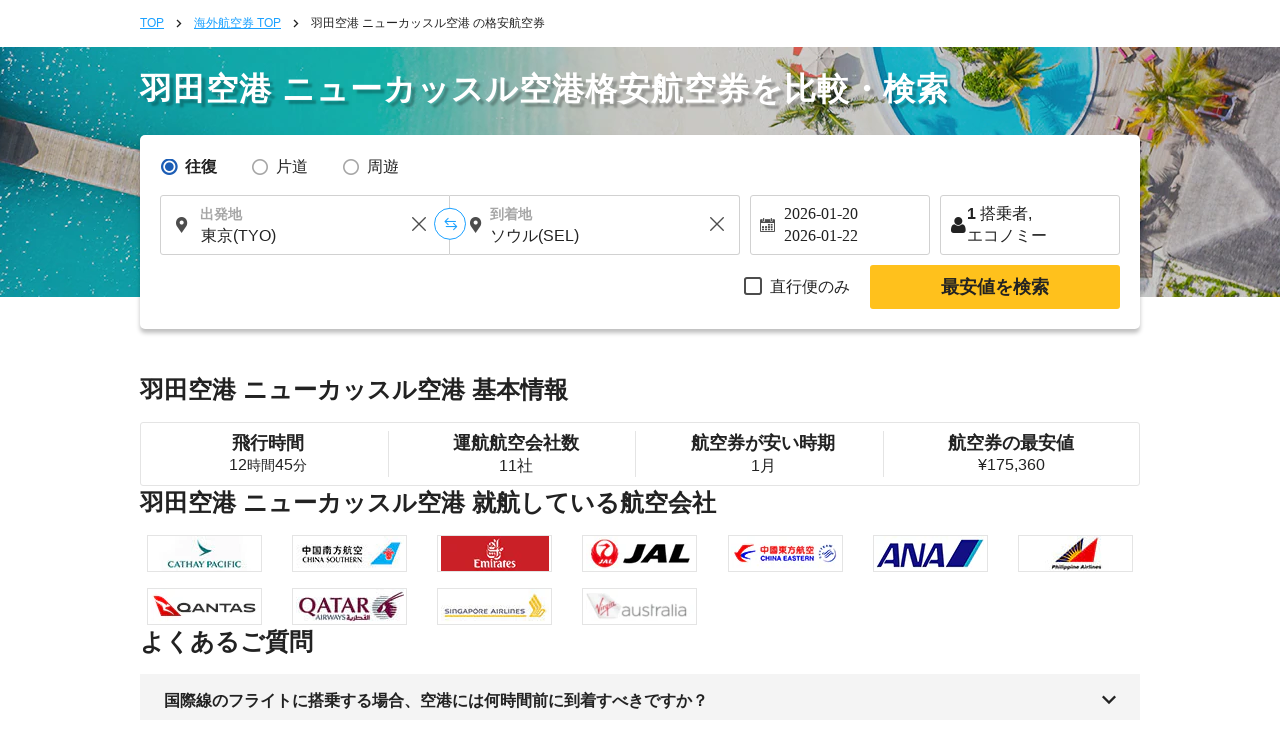

--- FILE ---
content_type: text/html; charset=UTF-8
request_url: https://skyticket.jp/haneda_airport-newcastle_williamtown_airport/
body_size: 40232
content:
<!DOCTYPE html>
<html lang="ja">
<head data-head-type="cm_pc">

<script src="/js/googletagmanager_hack.js?dt=1768791385"></script>

<!-- Google Tag Manager -->
<script>
    (function(w,d,s,l,i){w[l]=w[l]||[];w[l].push({'gtm.start':
    new Date().getTime(),event:'gtm.js'});var f=d.getElementsByTagName(s)[0],
    j=d.createElement(s),dl=l!='dataLayer'?'&l='+l:'';j.async=true;j.src=
    'https://www.googletagmanager.com/gtm.js?id='+i+dl;f.parentNode.insertBefore(j,f);
    })(window,document,'script','dataLayer','GTM-WCFD2T');
</script>
<!-- End Google Tag Manager -->

	<meta charset="utf-8">
	<script>(function(p){p.dataLayer=p.dataLayer || [];p.dataLayer.push({event:"pageLoad",timestamp:Date.now()})})(window);</script>

	<!-- Optimize Next -->
	<script>
	(function(p,r,o,j,e,c,t,g){
	p['_'+t]={};g=r.createElement('script');g.src='https://www.googletagmanager.com/gtm.js?id=GTM-'+t;r[o].prepend(g);
	g=r.createElement('style');g.innerText='.'+e+t+'{visibility:hidden!important}';r[o].prepend(g);
	r[o][j].add(e+t);setTimeout(function(){if(r[o][j].contains(e+t)){r[o][j].remove(e+t);p['_'+t]=0}},c)
	})(window,document,'documentElement','classList','loading',2000,'N93V39HL')
	</script>
	<!-- End Optimize Next -->

<script>
window.dataLayer = window.dataLayer || [];
dataLayer.push({
  'event_type': 'pre-conversion',
  'skyscanner_redirectid':'',
  'tracking_source_id': 'DV-214205-1',
  'occurred_at':'2026-01-19T06:57:47+00:00',
  'price': '',
  'currency':'JPY',
  'stage': 'home-page',
  'fare_basis_code': '',
  'marketing_carrier': '',
  'platform':'web',
});
</script>

<script>
dataLayer = dataLayer || [];
dataLayer.push({
  'event': 'view_promotion',
  'ecommerce': {
    'affiliation': 'iair',
    'index': '静的',
    'item_id': '路線',
    'promotion_name': '/haneda_airport-newcastle_williamtown_airport/'
  }
});
</script>



	<meta name="robots" content="noindex">
	<title>羽田空港⇒ニューカッスル(オーストラリア)(NTL)行きの飛行機・格安航空券・LCC｜スカイチケット</title>
	<meta name="description" content="羽田空港⇒ニューカッスル(オーストラリア)(NTL)行き【 <REPLACE1> 】は現在最安値です。簡単で空席検索やリアルタイム諸税込み価格で料金比較、オンラインで24時間予約可能！羽田空港⇒ニューカッスル(オーストラリア)(NTL)の格安航空券の検索・比較・予約｜スカイチケット">
	<meta name="keywords" content="羽田空港,ニューカッスル(オーストラリア)(NTL),格安航空券,海外航空券,格安運賃,航空券,空港,割引運賃">
	<meta content="#1ba1ff" name="theme-color">
	<meta property="og:title" content="羽田空港⇒ニューカッスル(オーストラリア)(NTL)行きの飛行機・格安航空券・LCC｜スカイチケット">
	<meta property="og:type" content="website">
	<link rel="alternate" type="text/html" hreflang="ja" href="https://skyticket.jp/haneda_airport-newcastle_williamtown_airport/" />
	<meta property="og:url" content="https://skyticket.jp/haneda_airport-newcastle_williamtown_airport/">
		<meta property="og:image" content="https://skyticket.jp/img/ogp/ogp_jp.png">
	<meta property="og:site_name" content="格安航空券/海外航空券/海外旅行はスカイチケット">
	<meta property="og:description" content="羽田空港⇒ニューカッスル(オーストラリア)(NTL)行き【 <REPLACE1> 】は現在最安値です。簡単で空席検索やリアルタイム諸税込み価格で料金比較、オンラインで24時間予約可能！羽田空港⇒ニューカッスル(オーストラリア)(NTL)の格安航空券の検索・比較・予約｜スカイチケット">
	<meta property="fb:admins" content="183153008438582">
	<meta property="fb:app_id" content="931665106881748">
	<link rel="alternate" type="text/html" hreflang="ja" href="https://skyticket.jp/haneda_airport-newcastle_williamtown_airport/" />
			<link rel="canonical" href="https://skyticket.jp/haneda_airport-newcastle_williamtown_airport/">
	<link rel="stylesheet" href="/css/min/lib.min.css?dt=1768791385">
		<link rel="stylesheet" href="/css/sass.css?dt=1768791385">
	<link rel="stylesheet" href="/css/international.css?dt=1768791385">
	<link rel="stylesheet" href="/css/autocomplete.css?dt=1768791385">
	<!--[if lt IE 9]>
	<script type="text/javascript" src="/js/html5.js"></script>
	<![endif]-->

	<script src="/js/min/lib.min.js?dt=1768791385"></script>



	<!-- AppsFlyer 計測タグ -->
	<script>
	function trackEvent(eventName,eventValue){
		var iframe = document.createElement("IFRAME");
		iframe.setAttribute("src", "af-event://inappevent?eventName="+eventName+"&eventValue="+eventValue);
		document.documentElement.appendChild(iframe);
		iframe.parentNode.removeChild(iframe);
		iframe = null;
	}
	</script>
	<!-- 【アフィリエイト】アクセストレード Froglink LPタグ -->
	<script src="https://h.accesstrade.net/js/nct/lp.min.js" async></script>
	<!-- 【アフィリエイト】afb ITP 航空券 LPタグ -->
	<script>
	if (!window.afblpcvLpConf) {
		window.afblpcvLpConf = [];
	}
	window.afblpcvLpConf.push({
		siteId: "b1bfefa9"
	});
	</script>
	<script src="https://t.afi-b.com/jslib/lpcv.js?cid=b1bfefa9&pid=W82916" async="async"></script>
	<!-- 【アフィリエイト】a8.netトラッキングタグ -->
	<script async src="//statics.a8.net/a8sales/a8sales.js"></script>
	<script async src="//statics.a8.net/a8sales/a8crossDomain.js"></script>

	
<script>(window.BOOMR_mq=window.BOOMR_mq||[]).push(["addVar",{"rua.upush":"false","rua.cpush":"false","rua.upre":"false","rua.cpre":"false","rua.uprl":"false","rua.cprl":"false","rua.cprf":"false","rua.trans":"","rua.cook":"false","rua.ims":"false","rua.ufprl":"false","rua.cfprl":"false","rua.isuxp":"false","rua.texp":"norulematch","rua.ceh":"false","rua.ueh":"false","rua.ieh.st":"0"}]);</script>
                              <script>!function(e){var n="https://s.go-mpulse.net/boomerang/";if("False"=="True")e.BOOMR_config=e.BOOMR_config||{},e.BOOMR_config.PageParams=e.BOOMR_config.PageParams||{},e.BOOMR_config.PageParams.pci=!0,n="https://s2.go-mpulse.net/boomerang/";if(window.BOOMR_API_key="WMK6Q-7U8U8-GSWHP-VFFFJ-LLTV6",function(){function e(){if(!o){var e=document.createElement("script");e.id="boomr-scr-as",e.src=window.BOOMR.url,e.async=!0,i.parentNode.appendChild(e),o=!0}}function t(e){o=!0;var n,t,a,r,d=document,O=window;if(window.BOOMR.snippetMethod=e?"if":"i",t=function(e,n){var t=d.createElement("script");t.id=n||"boomr-if-as",t.src=window.BOOMR.url,BOOMR_lstart=(new Date).getTime(),e=e||d.body,e.appendChild(t)},!window.addEventListener&&window.attachEvent&&navigator.userAgent.match(/MSIE [67]\./))return window.BOOMR.snippetMethod="s",void t(i.parentNode,"boomr-async");a=document.createElement("IFRAME"),a.src="about:blank",a.title="",a.role="presentation",a.loading="eager",r=(a.frameElement||a).style,r.width=0,r.height=0,r.border=0,r.display="none",i.parentNode.appendChild(a);try{O=a.contentWindow,d=O.document.open()}catch(_){n=document.domain,a.src="javascript:var d=document.open();d.domain='"+n+"';void(0);",O=a.contentWindow,d=O.document.open()}if(n)d._boomrl=function(){this.domain=n,t()},d.write("<bo"+"dy onload='document._boomrl();'>");else if(O._boomrl=function(){t()},O.addEventListener)O.addEventListener("load",O._boomrl,!1);else if(O.attachEvent)O.attachEvent("onload",O._boomrl);d.close()}function a(e){window.BOOMR_onload=e&&e.timeStamp||(new Date).getTime()}if(!window.BOOMR||!window.BOOMR.version&&!window.BOOMR.snippetExecuted){window.BOOMR=window.BOOMR||{},window.BOOMR.snippetStart=(new Date).getTime(),window.BOOMR.snippetExecuted=!0,window.BOOMR.snippetVersion=12,window.BOOMR.url=n+"WMK6Q-7U8U8-GSWHP-VFFFJ-LLTV6";var i=document.currentScript||document.getElementsByTagName("script")[0],o=!1,r=document.createElement("link");if(r.relList&&"function"==typeof r.relList.supports&&r.relList.supports("preload")&&"as"in r)window.BOOMR.snippetMethod="p",r.href=window.BOOMR.url,r.rel="preload",r.as="script",r.addEventListener("load",e),r.addEventListener("error",function(){t(!0)}),setTimeout(function(){if(!o)t(!0)},3e3),BOOMR_lstart=(new Date).getTime(),i.parentNode.appendChild(r);else t(!1);if(window.addEventListener)window.addEventListener("load",a,!1);else if(window.attachEvent)window.attachEvent("onload",a)}}(),"".length>0)if(e&&"performance"in e&&e.performance&&"function"==typeof e.performance.setResourceTimingBufferSize)e.performance.setResourceTimingBufferSize();!function(){if(BOOMR=e.BOOMR||{},BOOMR.plugins=BOOMR.plugins||{},!BOOMR.plugins.AK){var n=""=="true"?1:0,t="",a="aoapniyxidy562ln2xva-f-096027fd4-clientnsv4-s.akamaihd.net",i="false"=="true"?2:1,o={"ak.v":"39","ak.cp":"697305","ak.ai":parseInt("927000",10),"ak.ol":"0","ak.cr":9,"ak.ipv":4,"ak.proto":"h2","ak.rid":"5e346b9f","ak.r":47394,"ak.a2":n,"ak.m":"ksd","ak.n":"essl","ak.bpcip":"3.128.246.0","ak.cport":57928,"ak.gh":"23.33.84.205","ak.quicv":"","ak.tlsv":"tls1.3","ak.0rtt":"","ak.0rtt.ed":"","ak.csrc":"-","ak.acc":"","ak.t":"1768805866","ak.ak":"hOBiQwZUYzCg5VSAfCLimQ==zCHSrODp+dGNB9Lzh9hXHdRxVE2lTRaSsF0TLM3n3nxOiX/JJZ8yoh6KstrTw/KQ9p3llBIzP5BsJjOHr66/zXS0Sjiu6M0zFh2cyAg99meBbx/S0jJqHMsv2iQQ1YJ4PNsRSL5nEV0pchFD46P0Ja0eKlU/[base64]/rEmQwhB8RwwGYxoEubOIyd22F6UwNiLMrrSKRAvHT3Si9ppk4Z9E4=","ak.pv":"75","ak.dpoabenc":"","ak.tf":i};if(""!==t)o["ak.ruds"]=t;var r={i:!1,av:function(n){var t="http.initiator";if(n&&(!n[t]||"spa_hard"===n[t]))o["ak.feo"]=void 0!==e.aFeoApplied?1:0,BOOMR.addVar(o)},rv:function(){var e=["ak.bpcip","ak.cport","ak.cr","ak.csrc","ak.gh","ak.ipv","ak.m","ak.n","ak.ol","ak.proto","ak.quicv","ak.tlsv","ak.0rtt","ak.0rtt.ed","ak.r","ak.acc","ak.t","ak.tf"];BOOMR.removeVar(e)}};BOOMR.plugins.AK={akVars:o,akDNSPreFetchDomain:a,init:function(){if(!r.i){var e=BOOMR.subscribe;e("before_beacon",r.av,null,null),e("onbeacon",r.rv,null,null),r.i=!0}return this},is_complete:function(){return!0}}}}()}(window);</script></head>
<body
		class="ia"
		id="international-flights"
>

<!-- Google Tag Manager (noscript) -->
<noscript>
	<iframe src="//www.googletagmanager.com/ns.html?id=GTM-WCFD2T" height="0" width="0" style="display:none;visibility:hidden"></iframe>
</noscript>
<!-- End Google Tag Manager (noscript) -->

<input type="hidden" id="input_user_status" value="_0_jp_日本語_JPN_jp_¥ 日本円_JPY_0" />
<script>window.Promise || document.write('<script src="//www.promisejs.org/polyfills/promise-7.0.4.min.js"><\/script>');</script>
<script>window.Promise || document.write('<script src="/js/promise-7.0.4.min.js"><\/script>');</script>
<script src="/js/min/globalnav.js?dt=1768791385"></script>
<script>
	$.ajax({
		type:'GET',
		url:'/api/cv/send.php',
		dataType:'json',
		timeout:3000,
		data:{
			"cv_api":{"fb_cv_api":{"event_name":"PageView", "event_id":""}},
			"user_data":{"country_code":"jp","client_ip_address":"3.128.246.163","client_user_agent":"Mozilla\/5.0 (Macintosh; Intel Mac OS X 10_15_7) AppleWebKit\/537.36 (KHTML, like Gecko) Chrome\/131.0.0.0 Safari\/537.36; ClaudeBot\/1.0; +claudebot@anthropic.com)"}		}
	});
</script>
<div class="thin_skin"><!-- for tablet screen -->

		<!-- PC用ヘッダー -->
		<!--lit-part BRUAAAUVAAA=--><!--lit-part 6rhuIjM4Sq4=-->
        <skyticket-header-pc-tb
          
          
          
          
          
          
          
          
          
          
          
          
          
         notice="0" country="jp" currency-code="JPY" service="ia" show-line-menu show-i18n host="menu.skyticket.jp"><template shadowroot="open" shadowrootmode="open"><style>
  * {
    -webkit-box-sizing: border-box;
    box-sizing: border-box;
    margin: 0;
    padding: 0;
    line-height: normal;
    letter-spacing: normal;
  }
  ol,
  ul {
    list-style: none;
  }
  a {
    color: inherit;
    text-decoration: none;
  }
  button,
  input {
    -webkit-appearance: none;
    -moz-appearance: none;
    appearance: none;
    background: transparent;
    border: 0;
    border-radius: 0;
    margin: 0;
  }
  input::-webkit-outer-spin-button,
  input::-webkit-inner-spin-button {
    -webkit-appearance: none;
    appearance: none;
    background: transparent;
    border: 0;
    border-radius: 0;
    margin: 0;
  }

        * {
          color: #222222;
        }
        @media (max-width: 1023px) {
          .header-pc {
            display: none;
          }
          .header-tb {
            display: block;
          }
        }
        @media (min-width: 1024px) {
          .header-pc {
            display: block;
          }
          .header-tb {
            display: none;
          }
        }
      </style><!--lit-part yzT2zsS5Bu0=-->
      <!--lit-node 0--><skyticket-header-tb
        
        
        
        
        
        
        
        
        
        
        
        
        
       class="header-tb" country="jp" currency-code="JPY" notice="0" service="ia" show-line-menu z-index="0" show-i18n host="menu.skyticket.jp" defer-hydration><template shadowroot="open" shadowrootmode="open"><!--lit-part nZDnLJqhqlo=-->
      <!--lit-node 0--><skyticket-header-bar-tb
        
        
        
        
        
        
        
        
        
        
        
       country="jp" currency-code="JPY" notice="0" service="ia" logo-link="/international-flights/" z-index="0" show-i18n host="https://menu.skyticket.jp" defer-hydration><template shadowroot="open" shadowrootmode="open"><style>
  * {
    -webkit-box-sizing: border-box;
    box-sizing: border-box;
    margin: 0;
    padding: 0;
    line-height: normal;
    letter-spacing: normal;
  }
  ol,
  ul {
    list-style: none;
  }
  a {
    color: inherit;
    text-decoration: none;
  }
  button,
  input {
    -webkit-appearance: none;
    -moz-appearance: none;
    appearance: none;
    background: transparent;
    border: 0;
    border-radius: 0;
    margin: 0;
  }
  input::-webkit-outer-spin-button,
  input::-webkit-inner-spin-button {
    -webkit-appearance: none;
    appearance: none;
    background: transparent;
    border: 0;
    border-radius: 0;
    margin: 0;
  }

        .header-bar {
          background-color: #1ba1ff;
          color: #ffffff;
          width: 100%;
        }
        .header-bar-wrapper {
          margin: 0 auto;
          position: relative;
          max-width: 768px;
          width: 100%;
        }
        .header-bar-content {
          -webkit-box-align: center;
          -ms-flex-align: center;
          align-items: center;
          display: -ms-grid;
          display: grid;
          -ms-grid-columns: 140px auto;
          grid-template-columns: 140px auto;
          height: 60px;
          width: 100%;
          padding: 0 16px;
        }
        .skyticketpoint-logo-link {
          background-image: url('https://menu.skyticket.jp/svg/header_point.svg?v0.1');
          background-repeat: no-repeat;
          background-position: center center;
          background-size: contain;
          display: block;
          position: absolute;
          left: 147px;
          top: 0;
          width: 48px;
          height: 100%;
        }
        .skyticketpoint-logo-link:active {
          background-image: url('https://menu.skyticket.jp/svg/header_point_hover.svg?v0.1');
        }
        .header-bar-logo {
          display: block;
          width: 125px;
          height: 38px;
        }
        .header-bar-nav {
          padding-right: 15px;
          display: -webkit-box;
          display: -ms-flexbox;
          display: flex;
          -webkit-box-align: center;
          -ms-flex-align: center;
          align-items: center;
          justify-self: flex-end;
          margin-left: 30px;
        }
        .header-bar-nav-login {
          display: inline-block;
          font-size: 11px;
          min-width: 100px;
          text-align: center;
          border-right: solid 1px rgba(255, 255, 255, 0.8);
        }
        .header-bar-nav-login-href {
          -webkit-box-align: center;
          -ms-flex-align: center;
          align-items: center;
          color: #ffffff;
          display: -webkit-box;
          display: -ms-flexbox;
          display: flex;
          -webkit-box-pack: center;
          -ms-flex-pack: center;
          justify-content: center;
          line-height: 1.2em;
          padding: 6px 0;
        }
        .header-bar-nav-login-href:hover {
          opacity: 0.4;
        }
        .header-bar-nav-text {
          margin-left: 4px;
          line-height: 1.2em;
          word-break: keep-all;
        }
        .header-notice-wrapper {
          margin: 0 8px 0 4px;
        }
        .header-bar-helpMenu {
          background: inherit;
          position: relative;
          display: inline-block;
          text-align: center;
          cursor: pointer;
          font-size: 11px;
          min-width: 100px;
          z-index: var(--menu-zIndex);
        }
        .header-bar-helpMenu-list {
          border: 0;
        }
        .header-bar-helpMenu-list:hover {
          background: #e4e4e4;
        }
        .header-bar-helpMenu-href {
          color: #222222;
          display: block;
          padding: 12px;
          position: relative;
          text-align: left;
          border-bottom: solid 1px #e4e4e4;
          text-decoration: none;
        }
        .header-bar-helpMenu-href:before {
          background-color: #ffffff;
        }
        .header-bar-helpArrow {
          height: 12px;
          position: absolute;
          margin-top: -5px;
          top: 50%;
          right: 12px;
        }
        .header-bar-lang {
          display: inline-block;
          vertical-align: middle;
          -webkit-box-sizing: border-box;
          box-sizing: border-box;
          width: 150px;
          text-align: center;
        }
        .header-bar-lang-href {
          line-height: 1.2em;
          background-color: rgba(255, 255, 255, 0.3);
          padding: 9px 5px;
          border-radius: 15px;
          font-size: 10px;
          border: none;
          cursor: pointer;
          display: block;
          -webkit-box-sizing: border-box;
          box-sizing: border-box;
          color: #ffffff;
        }
        .header-bar-lang-flagIcon {
          width: 1.33333333em;
          margin-left: 5px;
          -webkit-transform: translateY(15%);
          -ms-transform: translateY(15%);
          transform: translateY(15%);
        }
        .header-bar-mainMenu {
          display: inline-block;
          vertical-align: middle;
          font-size: 11px;
          padding-left: 10px;
          width: 100px;
          -webkit-box-sizing: border-box;
          box-sizing: border-box;
          text-align: center;
          z-index: var(--menu-zIndex);
        }
        .header-bar-mainMenu-href {
          width: 105px;
          height: 30px;
          line-height: 2.5em;
          background-color: rgba(255, 255, 255, 0.3);
          cursor: pointer;
          display: block;
          text-align: center;
          font-size: 12px;
          color: #ffffff;
          border-radius: 15px;
        }
        .header-bar-mainMenu-href:after {
          content: '';
          width: 11px;
          height: 11px;
          display: inline-block;
          background: url(https://wc.skyticket.jp/svg/right-arrow-fff.svg?v0.1);
          background-size: 11px;
          background-repeat: no-repeat;
          -webkit-transform: rotate(90deg);
          -ms-transform: rotate(90deg);
          transform: rotate(90deg);
        }
        [data-active='true']:after {
          -webkit-transform: rotate(270deg);
          -ms-transform: rotate(270deg);
          transform: rotate(270deg);
        }
        .header-bar-lang-href:hover,
        .header-bar-mainMenu-href:hover {
          background-color: rgba(255, 255, 255, 0.5);
        }
        .menu-grid-serviceList-mail {
          border-radius: 12px;
          background-color: #ff1d1c;
          margin: 0 10px 0 3px;
          height: 16px;
          line-height: 16px;
        }
        .menu-grid-serviceList-label-text {
          font-family: HiraKakuPro-W6;
          font-size: 11px;
          line-height: 1.09;
          color: #ffffff;
          margin: 0 2px 0 2px;
          top: 50%;
          -webkit-transform: translateY(100%);
          -ms-transform: translateY(100%);
          transform: translateY(100%);
          padding: 2px;
        }
        .header-bar-fader {
          height: 100%;
          position: absolute;
          width: 100%;
          z-index: var(--fader-zIndex);
          display: none;
        }
        .header-bar-langMain-border {
          width: 1px;
          height: 26px;
          margin-right: 8px;
          border-left: solid 1px rgba(255, 255, 255, 0.8);
        }
        .skyticket-pull-down-i18n {
          display: flex;
          gap: 8px;
          margin-left: 8px;
        }
        .header-pull-down-wrapper {
          display: inline-block;
          vertical-align: middle;
          font-size: 11px;
          min-width: 100px;
          box-sizing: border-box;
          text-align: center;
          z-index: var(--pull-down-nav-zIndex);
          position: relative;
        }
        .header-pull-down-wrapper-currency {
          display: inline-block;
          vertical-align: middle;
          font-size: 11px;
          min-width: 120px;
          box-sizing: border-box;
          text-align: center;
          z-index: var(--pull-down-nav-zIndex);
          position: relative;
          white-space: nowrap;
        }
        .header-pull-down-title {
          padding: 0 18.5px;
          height: 30px;
          line-height: 2.5em;
          background-color: rgba(255, 255, 255, 0.3);
          cursor: pointer;
          display: block;
          text-align: center;
          font-size: 12px;
          color: #ffffff;
          border-radius: 15px;
          z-index: var(--pull-down-nav-zIndex);
        }
        .header-pull-down-title:hover {
          background-color: #1c5db5;
        }
        .header-pull-down-name {
          line-height: 2.5em;
        }
        .header-pull-down-fader {
          position: fixed;
          width: 100%;
          height: 100%;
          left: 0;
          top: 0;
          z-index: var(--pull-down-fader-zIndex);
          display: none;
        }
        .header-pull-down-serviceSubUl {
          border: 1px solid #f4f4f4;
          -webkit-box-shadow: 0 2px 4px 0 rgba(0, 0, 0, 0.4);
          box-shadow: 0 2px 4px 0 rgba(0, 0, 0, 0.4);
          position: absolute;
          top: 40px;
          z-index: var(--pull-down-nav-zIndex);
          display: none;
          width: auto;
        }
        .header-pull-down-serviceSubUl:before {
          border: 1px solid transparent;
          border-bottom-color: #ffffff;
          border-width: 10px;
          border-top: 0px;
          border-left: 4px solid transparent;
          border-right: 4px solid transparent;
          content: '';
          display: block;
          position: absolute;
          left: 0px;
          right: 0px;
          margin: auto;
          top: -10px;
          width: 1px;
          z-index: var(--pull-down-nav-zIndex);
        }
        .header-pull-down-serviceSubUl:after {
          border: 7px solid transparent;
          content: '';
          display: block;
          position: absolute;
          left: 0px;
          top: -12px;
          width: 90%;
          z-index: var(--pull-down-nav-zIndex);
        }
        .header-pull-down-serviceSubList {
          background: #f4f4f4;
          color: #222222;
          cursor: pointer;
          height: 40px;
          position: relative;
          white-space: nowrap;
          background-position: left top;
          background-repeat: no-repeat;
          background-size: 30px;
          z-index: var(--pull-down-nav-zIndex);
        }
        .header-pull-down-serviceSubHref {
          background: #ffffff;
          color: #222222;
          display: -webkit-box;
          display: -ms-flexbox;
          display: flex;
          font-size: 12px;
          -webkit-box-pack: justify;
          -ms-flex-pack: justify;
          justify-content: space-between;
          padding: 12px;
          position: relative;
          text-decoration: none;
          width: 100%;
          align-items: center;
        }
        .header-pull-down-serviceSubHref:hover {
          background: #e4e4e4;
        }
      </style><!--lit-part aO3i87zLEGk=-->
      <header class="header-bar">
        <div class="header-bar-wrapper">
          <div class="header-bar-content">
            <!--lit-node 3--><a href="/international-flights/">
              <!--lit-node 4--><img
                class="header-bar-logo"
                src="https://menu.skyticket.jp/svg/logo.svg?v0.1"
                alt="skyticket"
              />
            </a>
            <a
              href="https://skyticket.jp/point/"
              class="skyticketpoint-logo-link"
              target="_blank"
            >
            </a>
            <div class="header-bar-nav">
              <!--lit-part 8K7cV1j2gS4=-->
                    <div class="header-bar-nav-login">
                      <!--lit-node 1--><a
                        class="header-bar-nav-login-href"
                        href="/user/search.php"
                      >
                        <!--lit-node 2--><img
                          src="https://menu.skyticket.jp/svg/file-alt-fff.svg?v0.1"
                          alt=""
                          width="14"
                          height="14"
                          loading="lazy"
                        />
                        <span class="header-bar-nav-text">予約確認</span>
                      </a>
                    </div>
                    <div class="header-bar-nav-login">
                      <!--lit-node 5--><a
                        class="header-bar-nav-login-href"
                        href="/user/login.php"
                      >
                        <!--lit-node 6--><img
                          src="https://menu.skyticket.jp/svg/user-white-close-up-shape.svg?v0.1"
                          alt=""
                          width="14"
                          height="14"
                          loading="lazy"
                        />
                        <span class="header-bar-nav-text">ログイン</span>
                      </a>
                    </div>
                  <!--/lit-part-->
              <div class="header-bar-helpMenu">
                <a
                  class="header-bar-nav-login-href"
                  href="https://support.skyticket.jp/hc/ja"
                  target="_blank"
                  rel="noopener noreferrer"
                >
                  <!--lit-node 10--><img
                    src="https://menu.skyticket.jp/svg/question-title-fff.svg?v0.1"
                    alt=""
                    width="16"
                    height="16"
                    loading="lazy"
                  />
                  <span class="header-bar-nav-text">サポート</span>
                </a>
              </div>

              <div class="header-bar-langMain-border"></div>
              <!--lit-part CI/ddZpx2SM=-->
                    <!--lit-node 0--><div class="header-bar-lang" >
                      <a class="header-bar-lang-href" href="javascript:void(0)">
                        <!--lit-part-->日本語<!--/lit-part--> |
                        <!--lit-node 3--><img
                          class="header-bar-lang-flagIcon"
                          src="https://menu.skyticket.jp/svg/flags/jp.svg?v0.1"
                          alt=""
                          loading="lazy"
                        />
                        <!--lit-part-->JPY 日本円<!--/lit-part-->
                      </a>
                    </div>
                  <!--/lit-part-->
              <!--lit-node 14--><div
                class="header-bar-mainMenu"
                style="z-index:4;"
              >
                <!--lit-node 15--><a
                  class="header-bar-mainMenu-href"
                  href="javascript:void(0)"
                  
                  style=""
                  data-active=""
                >
                  <span>メニュー</span>
                </a>
              </div>
            </div>
          </div>
        </div>
        <!--lit-node 17--><skyticket-menu-tb
          
          
          
          
          
          
         notice="0" style="display:none;" z-index="0" host="https://menu.skyticket.jp" defer-hydration><template shadowroot="open" shadowrootmode="open"><style>
  * {
    -webkit-box-sizing: border-box;
    box-sizing: border-box;
    margin: 0;
    padding: 0;
    line-height: normal;
    letter-spacing: normal;
  }
  ol,
  ul {
    list-style: none;
  }
  a {
    color: inherit;
    text-decoration: none;
  }
  button,
  input {
    -webkit-appearance: none;
    -moz-appearance: none;
    appearance: none;
    background: transparent;
    border: 0;
    border-radius: 0;
    margin: 0;
  }
  input::-webkit-outer-spin-button,
  input::-webkit-inner-spin-button {
    -webkit-appearance: none;
    appearance: none;
    background: transparent;
    border: 0;
    border-radius: 0;
    margin: 0;
  }

        * {
          color: #222222;
        }
      </style><!--lit-part bNliWfyFt6w=-->
      <!--lit-node 0--><skyticket-menu-list-tb
        
        
        
        
        
       notice="0" z-index="0" host="https://menu.skyticket.jp" defer-hydration><template shadowroot="open" shadowrootmode="open"><style>
  * {
    -webkit-box-sizing: border-box;
    box-sizing: border-box;
    margin: 0;
    padding: 0;
    line-height: normal;
    letter-spacing: normal;
  }
  ol,
  ul {
    list-style: none;
  }
  a {
    color: inherit;
    text-decoration: none;
  }
  button,
  input {
    -webkit-appearance: none;
    -moz-appearance: none;
    appearance: none;
    background: transparent;
    border: 0;
    border-radius: 0;
    margin: 0;
  }
  input::-webkit-outer-spin-button,
  input::-webkit-inner-spin-button {
    -webkit-appearance: none;
    appearance: none;
    background: transparent;
    border: 0;
    border-radius: 0;
    margin: 0;
  }

        .menu-inner {
          background-color: #ffffff;
          -webkit-box-shadow: 0 2px 4px 1px rgba(0, 0, 0, 0.4);
          box-shadow: 0 2px 4px 1px rgba(0, 0, 0, 0.4);
          min-width: 100%;
          padding: 24px 0;
          position: absolute;
          z-index: var(--inner-zIndex);
          height: 620px;
        }
        .menu-grid {
          display: grid;
          font-size: 12px;
          grid-template-columns: 2fr 1fr;
          margin: 0 auto;
          width: 768px;
          padding: 0 16px;
        }
        .menu-grid-serviceList {
          display: grid;
          grid-template-columns: 1fr 1fr;
          grid-template-rows: 115px 115px 115px 115px; /* grid-template-rows: repeat(4, max(115px)); とするとEdgeで壊れる */
          grid-gap: 10px 40px;
          grid-auto-flow: column;
          width: 95%;
        }
        .menu-grid-serviceListUl:nth-child(2) {
          position: relative;
          top: 5px;
        }
        .menu-grid-serviceListUl:nth-child(3) {
          position: relative;
          top: 128px;
        }
        .menu-grid-serviceListUl:nth-child(4) {
          position: relative;
          top: 120px;
        }
        .menu-grid-serviceListUl:nth-child(6) {
          position: relative;
          top: 10px;
        }
        .menu-grid-serviceListUl:nth-child(7) {
          position: relative;
          top: 20px;
        }
        .menu-grid-serviceList-href {
          display: flex;
          align-items: center;
          padding: 12px 12px 12px 0;
          position: relative;
          text-align: left;
        }
        .menu-grid-serviceList-href:not([class~='search'], [class~='login'], [class~='logout']) {
          border-bottom: solid 1px #e4e4e4;
        }
        [class~='login'] {
          border-top: solid 1px #e4e4e4;
        }
        .search {
          padding: 6px 12px 6px 0;
        }
        .menu-grid-serviceList-href:not(:first-child) {
          border-bottom: solid 1px #ff1d1c;
        }
        .menu-grid-serviceList-href:hover {
          background-color: #f4f4f4;
        }
        .menu-grid-userArea {
          border: solid 1px #e4e4e4;
          padding: 16px;
        }
        .menu-grid-serviceList-icon {
          width: 16px;
          height: 16px;
          margin-right: 8px;
          vertical-align: bottom;
        }
        .menu-grid-serviceList-arrow {
          position: absolute;
          width: 14px;
          height: 14px;
          right: 12px;
          top: 50%;
          -webkit-transform: translateY(-50%);
          transform: translateY(-50%);
        }
        .menu-grid-serviceList-href-subMark {
          width: 8px;
          height: 12px;
          margin: 0 8px 0 16px;
          font-family: HiraKakuPro-W3;
          font-size: 12px;
          color: #a6a6a6;
        }
        .menu-grid-supportListUl {
          margin-bottom: 24px;
        }
        .menu-grid-serviceList-mail {
          top: 26%;
          right: 20%;
          position: absolute;
          height: 16px;
          line-height: 16px;
        }
        .menu-grid-serviceList-label {
          border-radius: 12px;
          background-color: #ff1d1c;
          top: 50%;
          right: 20%;
          -webkit-transform: translateY(-50%);
          transform: translateY(-50%);
          position: absolute;
          height: 16px;
          line-height: 16px;
        }
        .menu-grid-serviceList-label {
          background-color: #ffc11c;
        }
        .menu-grid-serviceList-label-text {
          font-family: HiraKakuPro-W6;
          font-size: 11px;
          line-height: 1.09;
          color: #ffffff;
          margin: 0 2px 0 2px;
          top: 50%;
          -webkit-transform: translateY(100%);
          transform: translateY(100%);
          padding: 2px;
        }
        .menu-grid-support-text {
          font-size: 10px;
        }
      </style><!--lit-part op8vRnfBdfI=-->
      <!--lit-node 0--><div
        class="menu-inner"
        style="z-index:4;"
      >
        <div class="menu-grid">
          <section>
            <div class="menu-grid-serviceList">
              <!--lit-part--><!--lit-part hKhoelB+2P0=-->
                  <ul class="menu-grid-serviceListUl">
                    <h3><!--lit-part-->航空券<!--/lit-part--></h3>
                    <!--lit-part--><!--lit-part rNNg5C8kS5Q=-->
                        <li class="menu-grid-serviceList-item">
                          <!--lit-node 1--><a
                            class="menu-grid-serviceList-href kokunai"
                            href="/flights-in-japan/"
                            target=""
                            rel=""
                          >
                            <!--lit-part--><!--/lit-part-->
                            <!--lit-node 3--><img
                              class="menu-grid-serviceList-icon"
                              src="https://menu.skyticket.jp/svg/menu-sp/service-flight-kokunai.svg?v0.1"
                              alt=""
                              loading="lazy"
                            />
                            <span><!--lit-part-->国内航空券<!--/lit-part--></span>
                            <!--lit-node 6--><img
                              class="menu-grid-serviceList-arrow"
                              src="https://menu.skyticket.jp/svg/right-arrow.svg?v0.1"
                              alt=""
                              loading="lazy"
                            />
                          </a>
                        </li>
                      <!--/lit-part--><!--lit-part rNNg5C8kS5Q=-->
                        <li class="menu-grid-serviceList-item">
                          <!--lit-node 1--><a
                            class="menu-grid-serviceList-href kaigai"
                            href="/international-flights/"
                            target=""
                            rel=""
                          >
                            <!--lit-part--><!--/lit-part-->
                            <!--lit-node 3--><img
                              class="menu-grid-serviceList-icon"
                              src="https://menu.skyticket.jp/svg/menu-sp/service-flight-kaigai.svg?v0.1"
                              alt=""
                              loading="lazy"
                            />
                            <span><!--lit-part-->海外航空券<!--/lit-part--></span>
                            <!--lit-node 6--><img
                              class="menu-grid-serviceList-arrow"
                              src="https://menu.skyticket.jp/svg/right-arrow.svg?v0.1"
                              alt=""
                              loading="lazy"
                            />
                          </a>
                        </li>
                      <!--/lit-part--><!--/lit-part-->
                  </ul>
                <!--/lit-part--><!--lit-part hKhoelB+2P0=-->
                  <ul class="menu-grid-serviceListUl">
                    <h3><!--lit-part-->お得なセット予約<!--/lit-part--></h3>
                    <!--lit-part--><!--lit-part rNNg5C8kS5Q=-->
                        <li class="menu-grid-serviceList-item">
                          <!--lit-node 1--><a
                            class="menu-grid-serviceList-href tour"
                            href="/tour/"
                            target=""
                            rel=""
                          >
                            <!--lit-part--><!--/lit-part-->
                            <!--lit-node 3--><img
                              class="menu-grid-serviceList-icon"
                              src="https://menu.skyticket.jp/svg/menu-sp/service-tour-kokunai.svg?v0.1"
                              alt=""
                              loading="lazy"
                            />
                            <span><!--lit-part-->国内ツアー<!--/lit-part--></span>
                            <!--lit-node 6--><img
                              class="menu-grid-serviceList-arrow"
                              src="https://menu.skyticket.jp/svg/right-arrow.svg?v0.1"
                              alt=""
                              loading="lazy"
                            />
                          </a>
                        </li>
                      <!--/lit-part--><!--lit-part rNNg5C8kS5Q=-->
                        <li class="menu-grid-serviceList-item">
                          <!--lit-node 1--><a
                            class="menu-grid-serviceList-href tour-train"
                            href="/tour/train/"
                            target=""
                            rel=""
                          >
                            <!--lit-part--><!--/lit-part-->
                            <!--lit-node 3--><img
                              class="menu-grid-serviceList-icon"
                              src="https://menu.skyticket.jp/svg/menu-sp/service-tour-train.svg?v0.1"
                              alt=""
                              loading="lazy"
                            />
                            <span><!--lit-part-->新幹線+ホテル<!--/lit-part--></span>
                            <!--lit-node 6--><img
                              class="menu-grid-serviceList-arrow"
                              src="https://menu.skyticket.jp/svg/right-arrow.svg?v0.1"
                              alt=""
                              loading="lazy"
                            />
                          </a>
                        </li>
                      <!--/lit-part--><!--lit-part rNNg5C8kS5Q=-->
                        <li class="menu-grid-serviceList-item">
                          <!--lit-node 1--><a
                            class="menu-grid-serviceList-href dp"
                            href="/dp/"
                            target=""
                            rel=""
                          >
                            <!--lit-part--><!--/lit-part-->
                            <!--lit-node 3--><img
                              class="menu-grid-serviceList-icon"
                              src="https://menu.skyticket.jp/svg/menu-sp/service-dp-da.svg?v0.1"
                              alt=""
                              loading="lazy"
                            />
                            <span><!--lit-part-->国内航空券+ホテル<!--/lit-part--></span>
                            <!--lit-node 6--><img
                              class="menu-grid-serviceList-arrow"
                              src="https://menu.skyticket.jp/svg/right-arrow.svg?v0.1"
                              alt=""
                              loading="lazy"
                            />
                          </a>
                        </li>
                      <!--/lit-part--><!--lit-part rNNg5C8kS5Q=-->
                        <li class="menu-grid-serviceList-item">
                          <!--lit-node 1--><a
                            class="menu-grid-serviceList-href kaigai-dp"
                            href="/dp/international/"
                            target=""
                            rel=""
                          >
                            <!--lit-part--><!--/lit-part-->
                            <!--lit-node 3--><img
                              class="menu-grid-serviceList-icon"
                              src="https://menu.skyticket.jp/svg/menu-sp/service-dp-ia.svg?v0.1"
                              alt=""
                              loading="lazy"
                            />
                            <span><!--lit-part-->海外航空券+ホテル<!--/lit-part--></span>
                            <!--lit-node 6--><img
                              class="menu-grid-serviceList-arrow"
                              src="https://menu.skyticket.jp/svg/right-arrow.svg?v0.1"
                              alt=""
                              loading="lazy"
                            />
                          </a>
                        </li>
                      <!--/lit-part--><!--lit-part rNNg5C8kS5Q=-->
                        <li class="menu-grid-serviceList-item">
                          <!--lit-node 1--><a
                            class="menu-grid-serviceList-href tour-international"
                            href="/tour/international/"
                            target=""
                            rel=""
                          >
                            <!--lit-part--><!--/lit-part-->
                            <!--lit-node 3--><img
                              class="menu-grid-serviceList-icon"
                              src="https://menu.skyticket.jp/svg/menu-sp/service-tour-kaigai.svg?v0.1"
                              alt=""
                              loading="lazy"
                            />
                            <span><!--lit-part-->海外ツアー<!--/lit-part--></span>
                            <!--lit-node 6--><img
                              class="menu-grid-serviceList-arrow"
                              src="https://menu.skyticket.jp/svg/right-arrow.svg?v0.1"
                              alt=""
                              loading="lazy"
                            />
                          </a>
                        </li>
                      <!--/lit-part--><!--/lit-part-->
                  </ul>
                <!--/lit-part--><!--lit-part hKhoelB+2P0=-->
                  <ul class="menu-grid-serviceListUl">
                    <h3><!--lit-part-->ホテル・旅館<!--/lit-part--></h3>
                    <!--lit-part--><!--lit-part rNNg5C8kS5Q=-->
                        <li class="menu-grid-serviceList-item">
                          <!--lit-node 1--><a
                            class="menu-grid-serviceList-href hotel"
                            href="/hotel/"
                            target=""
                            rel=""
                          >
                            <!--lit-part--><!--/lit-part-->
                            <!--lit-node 3--><img
                              class="menu-grid-serviceList-icon"
                              src="https://menu.skyticket.jp/svg/menu-sp/service-hotel.svg?v0.1"
                              alt=""
                              loading="lazy"
                            />
                            <span><!--lit-part-->国内ホテル<!--/lit-part--></span>
                            <!--lit-node 6--><img
                              class="menu-grid-serviceList-arrow"
                              src="https://menu.skyticket.jp/svg/right-arrow.svg?v0.1"
                              alt=""
                              loading="lazy"
                            />
                          </a>
                        </li>
                      <!--/lit-part--><!--lit-part rNNg5C8kS5Q=-->
                        <li class="menu-grid-serviceList-item">
                          <!--lit-node 1--><a
                            class="menu-grid-serviceList-href hotel-overseas"
                            href="/hotel/overseas/"
                            target=""
                            rel=""
                          >
                            <!--lit-part--><!--/lit-part-->
                            <!--lit-node 3--><img
                              class="menu-grid-serviceList-icon"
                              src="https://menu.skyticket.jp/svg/menu-sp/service-hotel-overseas.svg?v0.1"
                              alt=""
                              loading="lazy"
                            />
                            <span><!--lit-part-->海外ホテル<!--/lit-part--></span>
                            <!--lit-node 6--><img
                              class="menu-grid-serviceList-arrow"
                              src="https://menu.skyticket.jp/svg/right-arrow.svg?v0.1"
                              alt=""
                              loading="lazy"
                            />
                          </a>
                        </li>
                      <!--/lit-part--><!--/lit-part-->
                  </ul>
                <!--/lit-part--><!--lit-part hKhoelB+2P0=-->
                  <ul class="menu-grid-serviceListUl">
                    <h3><!--lit-part-->レンタカー<!--/lit-part--></h3>
                    <!--lit-part--><!--lit-part rNNg5C8kS5Q=-->
                        <li class="menu-grid-serviceList-item">
                          <!--lit-node 1--><a
                            class="menu-grid-serviceList-href rentacar"
                            href="/rentacar/"
                            target=""
                            rel=""
                          >
                            <!--lit-part--><!--/lit-part-->
                            <!--lit-node 3--><img
                              class="menu-grid-serviceList-icon"
                              src="https://menu.skyticket.jp/svg/menu-sp/service-rentacar.svg?v0.1"
                              alt=""
                              loading="lazy"
                            />
                            <span><!--lit-part-->国内レンタカー<!--/lit-part--></span>
                            <!--lit-node 6--><img
                              class="menu-grid-serviceList-arrow"
                              src="https://menu.skyticket.jp/svg/right-arrow.svg?v0.1"
                              alt=""
                              loading="lazy"
                            />
                          </a>
                        </li>
                      <!--/lit-part--><!--/lit-part-->
                  </ul>
                <!--/lit-part--><!--lit-part hKhoelB+2P0=-->
                  <ul class="menu-grid-serviceListUl">
                    <h3><!--lit-part-->グルメ<!--/lit-part--></h3>
                    <!--lit-part--><!--lit-part rNNg5C8kS5Q=-->
                        <li class="menu-grid-serviceList-item">
                          <!--lit-node 1--><a
                            class="menu-grid-serviceList-href gourmet"
                            href="/gourmet/restaurant/"
                            target=""
                            rel=""
                          >
                            <!--lit-part--><!--/lit-part-->
                            <!--lit-node 3--><img
                              class="menu-grid-serviceList-icon"
                              src="https://menu.skyticket.jp/svg/menu-sp/service-restaurant.svg?v0.1"
                              alt=""
                              loading="lazy"
                            />
                            <span><!--lit-part-->レストラン<!--/lit-part--></span>
                            <!--lit-node 6--><img
                              class="menu-grid-serviceList-arrow"
                              src="https://menu.skyticket.jp/svg/right-arrow.svg?v0.1"
                              alt=""
                              loading="lazy"
                            />
                          </a>
                        </li>
                      <!--/lit-part--><!--lit-part rNNg5C8kS5Q=-->
                        <li class="menu-grid-serviceList-item">
                          <!--lit-node 1--><a
                            class="menu-grid-serviceList-href gourmet"
                            href="/gourmet/takeout/"
                            target=""
                            rel=""
                          >
                            <!--lit-part--><!--/lit-part-->
                            <!--lit-node 3--><img
                              class="menu-grid-serviceList-icon"
                              src="https://menu.skyticket.jp/svg/menu-sp/service-takeout.svg?v0.2"
                              alt=""
                              loading="lazy"
                            />
                            <span><!--lit-part-->テイクアウト<!--/lit-part--></span>
                            <!--lit-node 6--><img
                              class="menu-grid-serviceList-arrow"
                              src="https://menu.skyticket.jp/svg/right-arrow.svg?v0.1"
                              alt=""
                              loading="lazy"
                            />
                          </a>
                        </li>
                      <!--/lit-part--><!--/lit-part-->
                  </ul>
                <!--/lit-part--><!--lit-part hKhoelB+2P0=-->
                  <ul class="menu-grid-serviceListUl">
                    <h3><!--lit-part-->交通機関<!--/lit-part--></h3>
                    <!--lit-part--><!--lit-part rNNg5C8kS5Q=-->
                        <li class="menu-grid-serviceList-item">
                          <!--lit-node 1--><a
                            class="menu-grid-serviceList-href bus"
                            href="/bus/"
                            target=""
                            rel=""
                          >
                            <!--lit-part--><!--/lit-part-->
                            <!--lit-node 3--><img
                              class="menu-grid-serviceList-icon"
                              src="https://menu.skyticket.jp/svg/menu-sp/service-bus.svg?v0.1"
                              alt=""
                              loading="lazy"
                            />
                            <span><!--lit-part-->高速バス<!--/lit-part--></span>
                            <!--lit-node 6--><img
                              class="menu-grid-serviceList-arrow"
                              src="https://menu.skyticket.jp/svg/right-arrow.svg?v0.1"
                              alt=""
                              loading="lazy"
                            />
                          </a>
                        </li>
                      <!--/lit-part--><!--lit-part rNNg5C8kS5Q=-->
                        <li class="menu-grid-serviceList-item">
                          <!--lit-node 1--><a
                            class="menu-grid-serviceList-href ferry"
                            href="/ferry/"
                            target=""
                            rel=""
                          >
                            <!--lit-part--><!--/lit-part-->
                            <!--lit-node 3--><img
                              class="menu-grid-serviceList-icon"
                              src="https://menu.skyticket.jp/svg/menu-sp/service-ferry.svg?v0.1"
                              alt=""
                              loading="lazy"
                            />
                            <span><!--lit-part-->フェリー<!--/lit-part--></span>
                            <!--lit-node 6--><img
                              class="menu-grid-serviceList-arrow"
                              src="https://menu.skyticket.jp/svg/right-arrow.svg?v0.1"
                              alt=""
                              loading="lazy"
                            />
                          </a>
                        </li>
                      <!--/lit-part--><!--lit-part rNNg5C8kS5Q=-->
                        <li class="menu-grid-serviceList-item">
                          <!--lit-node 1--><a
                            class="menu-grid-serviceList-href charter"
                            href="/charter/"
                            target=""
                            rel=""
                          >
                            <!--lit-part--><!--/lit-part-->
                            <!--lit-node 3--><img
                              class="menu-grid-serviceList-icon"
                              src="https://menu.skyticket.jp/svg/menu-sp/service-charter.svg?v0.1"
                              alt=""
                              loading="lazy"
                            />
                            <span><!--lit-part-->ヘリコプター<!--/lit-part--></span>
                            <!--lit-node 6--><img
                              class="menu-grid-serviceList-arrow"
                              src="https://menu.skyticket.jp/svg/right-arrow.svg?v0.1"
                              alt=""
                              loading="lazy"
                            />
                          </a>
                        </li>
                      <!--/lit-part--><!--/lit-part-->
                  </ul>
                <!--/lit-part--><!--lit-part hKhoelB+2P0=-->
                  <ul class="menu-grid-serviceListUl">
                    <h3><!--lit-part-->留学<!--/lit-part--></h3>
                    <!--lit-part--><!--lit-part rNNg5C8kS5Q=-->
                        <li class="menu-grid-serviceList-item">
                          <!--lit-node 1--><a
                            class="menu-grid-serviceList-href rentacar"
                            href="/study-abroad/"
                            target=""
                            rel=""
                          >
                            <!--lit-part--><!--/lit-part-->
                            <!--lit-node 3--><img
                              class="menu-grid-serviceList-icon"
                              src="https://menu.skyticket.jp/svg/menu-sp/service-studyabroad.svg?v0.1"
                              alt=""
                              loading="lazy"
                            />
                            <span><!--lit-part-->留学<!--/lit-part--></span>
                            <!--lit-node 6--><img
                              class="menu-grid-serviceList-arrow"
                              src="https://menu.skyticket.jp/svg/right-arrow.svg?v0.1"
                              alt=""
                              loading="lazy"
                            />
                          </a>
                        </li>
                      <!--/lit-part--><!--/lit-part-->
                  </ul>
                <!--/lit-part--><!--lit-part hKhoelB+2P0=-->
                  <ul class="menu-grid-serviceListUl">
                    <h3><!--lit-part-->旅のオプション<!--/lit-part--></h3>
                    <!--lit-part--><!--lit-part rNNg5C8kS5Q=-->
                        <li class="menu-grid-serviceList-item">
                          <!--lit-node 1--><a
                            class="menu-grid-serviceList-href esim"
                            href="/esim/"
                            target=""
                            rel=""
                          >
                            <!--lit-part--><!--/lit-part-->
                            <!--lit-node 3--><img
                              class="menu-grid-serviceList-icon"
                              src="https://menu.skyticket.jp/svg/menu-sp/service-esim.svg?v0.1"
                              alt=""
                              loading="lazy"
                            />
                            <span><!--lit-part-->eSIM<!--/lit-part--></span>
                            <!--lit-node 6--><img
                              class="menu-grid-serviceList-arrow"
                              src="https://menu.skyticket.jp/svg/right-arrow.svg?v0.1"
                              alt=""
                              loading="lazy"
                            />
                          </a>
                        </li>
                      <!--/lit-part--><!--lit-part rNNg5C8kS5Q=-->
                        <li class="menu-grid-serviceList-item">
                          <!--lit-node 1--><a
                            class="menu-grid-serviceList-href wifi"
                            href="/wifi/"
                            target=""
                            rel=""
                          >
                            <!--lit-part--><!--/lit-part-->
                            <!--lit-node 3--><img
                              class="menu-grid-serviceList-icon"
                              src="https://menu.skyticket.jp/svg/menu-sp/service-wifi.svg?v0.1"
                              alt=""
                              loading="lazy"
                            />
                            <span><!--lit-part-->WiFiレンタル<!--/lit-part--></span>
                            <!--lit-node 6--><img
                              class="menu-grid-serviceList-arrow"
                              src="https://menu.skyticket.jp/svg/right-arrow.svg?v0.1"
                              alt=""
                              loading="lazy"
                            />
                          </a>
                        </li>
                      <!--/lit-part--><!--lit-part rNNg5C8kS5Q=-->
                        <li class="menu-grid-serviceList-item">
                          <!--lit-node 1--><a
                            class="menu-grid-serviceList-href guide"
                            href="/guide/"
                            target=""
                            rel=""
                          >
                            <!--lit-part--><!--/lit-part-->
                            <!--lit-node 3--><img
                              class="menu-grid-serviceList-icon"
                              src="https://menu.skyticket.jp/svg/menu-sp/service-guide.svg?v0.1"
                              alt=""
                              loading="lazy"
                            />
                            <span><!--lit-part-->観光ガイド<!--/lit-part--></span>
                            <!--lit-node 6--><img
                              class="menu-grid-serviceList-arrow"
                              src="https://menu.skyticket.jp/svg/right-arrow.svg?v0.1"
                              alt=""
                              loading="lazy"
                            />
                          </a>
                        </li>
                      <!--/lit-part--><!--lit-part rNNg5C8kS5Q=-->
                        <li class="menu-grid-serviceList-item">
                          <!--lit-node 1--><a
                            class="menu-grid-serviceList-href premium"
                            href="/premium/?new_window=1"
                            target="_blank"
                            rel="noreferrer"
                          >
                            <!--lit-part--><!--/lit-part-->
                            <!--lit-node 3--><img
                              class="menu-grid-serviceList-icon"
                              src="https://menu.skyticket.jp/svg/menu-sp/service-premium.svg?v0.1"
                              alt=""
                              loading="lazy"
                            />
                            <span><!--lit-part-->プレミアム<!--/lit-part--></span>
                            <!--lit-node 6--><img
                              class="menu-grid-serviceList-arrow"
                              src="https://menu.skyticket.jp/svg/right-arrow.svg?v0.1"
                              alt=""
                              loading="lazy"
                            />
                          </a>
                        </li>
                      <!--/lit-part--><!--/lit-part-->
                  </ul>
                <!--/lit-part--><!--/lit-part-->
            </div>
          </section>

          <section>
            <div class="menu-grid-userArea">
              <!--lit-part--><!--lit-part kQifAxf2sw8=-->
                  <ul class="menu-grid-supportListUl">
                    <h3><!--lit-part-->サポート<!--/lit-part--></h3>
                    <!--lit-part--><!--lit-part BRUAAAUVAAA=--><!--lit-part AHype8nN1MY=-->
                              <li class="menu-grid-supportList-item">
                                <!--lit-node 1--><a
                                  class="menu-grid-serviceList-href faq"
                                  href="https://support.skyticket.jp/hc/ja"
                                  target="_blank"
                                  rel="noopener noreferrer"
                                >
                                  <!--lit-node 2--><img
                                    class="menu-grid-serviceList-icon"
                                    src="https://menu.skyticket.jp/svg/menu-sp/message-question-fill.svg?v0.1"
                                    alt=""
                                    loading="lazy"
                                  />
                                  <span class="menu-grid-support-text"
                                    ><!--lit-part-->ご利用方法・キャンセル・ご質問<!--/lit-part--></span
                                  >
                                  <!--lit-node 5--><img
                                    class="menu-grid-serviceList-arrow"
                                    src="https://menu.skyticket.jp/svg/right-arrow.svg?v0.1"
                                    alt=""
                                    loading="lazy"
                                  />
                                </a>
                              </li>
                            <!--/lit-part--><?><!--/lit-part--><!--lit-part BRUAAAUVAAA=--><!--lit-part BRUAAAUVAAA=--><?><!--/lit-part--><?><!--/lit-part--><!--/lit-part-->
                  </ul>
                <!--/lit-part--><!--/lit-part-->
              <!--lit-part--><!--lit-part rX5cYzXLjG4=-->
                      <ul class="menu-grid-userListUl">
                        <h3><!--lit-part-->予約管理<!--/lit-part--></h3>
                        <!--lit-part--><!--lit-part c/5xAfYcr+s=-->
                            <li class="menu-grid-userList-item">
                              <!--lit-node 1--><a
                                class="menu-grid-serviceList-href search"
                                href="/user/search.php"
                              >
                                <!--lit-part BRUAAAUVAAA=--><?><!--/lit-part-->
                                <!--lit-node 3--><img
                                  class="menu-grid-serviceList-icon"
                                  src="https://menu.skyticket.jp/svg/menu-sp/others-checkfile.svg?v0.1"
                                  alt=""
                                  loading="lazy"
                                />
                                <span><!--lit-part-->予約確認・キャンセル<!--/lit-part--></span>
                                <!--lit-node 6--><img
                                  class="menu-grid-serviceList-arrow"
                                  src="https://menu.skyticket.jp/svg/right-arrow.svg?v0.1"
                                  alt=""
                                  loading="lazy"
                                />
                              </a>

                              <!--lit-part J77MHmjRV9I=-->
                                <ul>
                                  <!--lit-part--><!--lit-part JNqB6km3l6Q=-->
                                      <li>
                                        <!--lit-node 1--><a
                                          class="menu-grid-serviceList-href search"
                                          href="/user/search.php"
                                          ><span
                                            class="menu-grid-serviceList-href-subMark"
                                            >∟</span
                                          ><!--lit-part-->座席指定（国内航空券）<!--/lit-part-->
                                          <!--lit-node 4--><img
                                            class="menu-grid-serviceList-arrow"
                                            src="https://menu.skyticket.jp/svg/right-arrow.svg?v0.1"
                                            alt=""
                                            loading="lazy"
                                          />
                                        </a>
                                      </li>
                                    <!--/lit-part--><!--lit-part JNqB6km3l6Q=-->
                                      <li>
                                        <!--lit-node 1--><a
                                          class="menu-grid-serviceList-href search"
                                          href="/user/search.php"
                                          ><span
                                            class="menu-grid-serviceList-href-subMark"
                                            >∟</span
                                          ><!--lit-part-->領収書発行<!--/lit-part-->
                                          <!--lit-node 4--><img
                                            class="menu-grid-serviceList-arrow"
                                            src="https://menu.skyticket.jp/svg/right-arrow.svg?v0.1"
                                            alt=""
                                            loading="lazy"
                                          />
                                        </a>
                                      </li>
                                    <!--/lit-part--><!--/lit-part-->
                                </ul>
                              <!--/lit-part-->
                            </li>
                          <!--/lit-part--><!--lit-part c/5xAfYcr+s=-->
                            <li class="menu-grid-userList-item">
                              <!--lit-node 1--><a
                                class="menu-grid-serviceList-href login"
                                href="/user/login.php"
                              >
                                <!--lit-part BRUAAAUVAAA=--><?><!--/lit-part-->
                                <!--lit-node 3--><img
                                  class="menu-grid-serviceList-icon"
                                  src="https://menu.skyticket.jp/svg/menu-sp/persons-user-shape.svg?v0.1"
                                  alt=""
                                  loading="lazy"
                                />
                                <span><!--lit-part-->ログイン<!--/lit-part--></span>
                                <!--lit-node 6--><img
                                  class="menu-grid-serviceList-arrow"
                                  src="https://menu.skyticket.jp/svg/right-arrow.svg?v0.1"
                                  alt=""
                                  loading="lazy"
                                />
                              </a>

                              <!--lit-part--><!--/lit-part-->
                            </li>
                          <!--/lit-part--><!--/lit-part-->
                      </ul>
                    <!--/lit-part--><!--/lit-part-->
            </div>
          </section>
        </div>
      </div>
    <!--/lit-part--></template></skyticket-menu-list-tb>
    <!--/lit-part--></template></skyticket-menu-tb>
        <!--lit-node 18--><div
          class="header-bar-fader"
          
          
          style="z-index:3;"
        ></div>
      </header>
    <!--/lit-part--></template></skyticket-header-bar-tb>
      <!--lit-part vmu8oxiPCu0=-->
            <!--lit-node 0--><skyticket-header-nav-tb
              
              
              
             service="ia" z-index="0" host="https://menu.skyticket.jp" defer-hydration><template shadowroot="open" shadowrootmode="open"><style>
  * {
    -webkit-box-sizing: border-box;
    box-sizing: border-box;
    margin: 0;
    padding: 0;
    line-height: normal;
    letter-spacing: normal;
  }
  ol,
  ul {
    list-style: none;
  }
  a {
    color: inherit;
    text-decoration: none;
  }
  button,
  input {
    -webkit-appearance: none;
    -moz-appearance: none;
    appearance: none;
    background: transparent;
    border: 0;
    border-radius: 0;
    margin: 0;
  }
  input::-webkit-outer-spin-button,
  input::-webkit-inner-spin-button {
    -webkit-appearance: none;
    appearance: none;
    background: transparent;
    border: 0;
    border-radius: 0;
    margin: 0;
  }

        .header-nav-serviceRoot {
          background-color: #f4f4f4;
        }
        .header-nav-serviceWrapper {
          margin: 0 auto;
          position: relative;
          max-width: 768px;
          width: 100%;
        }
      </style><!--lit-part ZLJORnRZR3I=-->
      <div class="header-nav-serviceRoot">
        <nav class="header-nav-serviceWrapper">
          <!--lit-node 2--><skyticket-header-nav-item-tb
            
            
            
           service="ia" z-index="0" host="https://menu.skyticket.jp" defer-hydration><template shadowroot="open" shadowrootmode="open"><style>
  * {
    -webkit-box-sizing: border-box;
    box-sizing: border-box;
    margin: 0;
    padding: 0;
    line-height: normal;
    letter-spacing: normal;
  }
  ol,
  ul {
    list-style: none;
  }
  a {
    color: inherit;
    text-decoration: none;
  }
  button,
  input {
    -webkit-appearance: none;
    -moz-appearance: none;
    appearance: none;
    background: transparent;
    border: 0;
    border-radius: 0;
    margin: 0;
  }
  input::-webkit-outer-spin-button,
  input::-webkit-inner-spin-button {
    -webkit-appearance: none;
    appearance: none;
    background: transparent;
    border: 0;
    border-radius: 0;
    margin: 0;
  }

        li {
          -webkit-user-select: none;
          -moz-user-select: none;
          -ms-user-select: none;
          user-select: none;
        }
        .header-nav-serviceMenuUl {
          width: 100%;
          display: -webkit-box;
          display: -ms-flexbox;
          display: flex;
          z-index: 2;
          position: relative;
        }
        [class*='header-nav-serviceMenuList'],
        .header-nav-space {
          background: #f4f4f4;
          color: #222222;
          height: 40px;
          position: relative;
          white-space: nowrap;
          background-position: left top;
          background-repeat: no-repeat;
          background-size: 30px;
          width: 16px;
          z-index: var(--nav-zIndex);
        }
        [class*='header-nav-serviceMenuList']:hover {
          background-color: #1c5db5;
          color: #ffffff;
        }
        .header-nav-serviceMenuList0 {
          width: 90px;
        }
        .header-nav-serviceMenuList1 {
          width: 125px;
          /*全国旅行支援 */
          /* background: url(https://wc.skyticket.jp/svg/japan-travel-tag.svg?v0.1)
            left 45% bottom 15% / 56px no-repeat; */
        }
        .header-nav-serviceMenuList2 {
          width: 105px;
          /*全国旅行支援 */
          /* background: url(https://wc.skyticket.jp/svg/japan-travel-tag.svg?v0.1)
            left 45% bottom 15% / 56px no-repeat; */
        }
        /*全国旅行支援 */
        /* .header-nav-serviceMenuList1 div,
        .header-nav-serviceMenuList2 div {
          padding: 0 0 11px;
        } */
        .header-nav-serviceMenuList3 {
          width: 110px;
        }
        .header-nav-serviceMenuList4 {
          width: 90px;
        }
        .header-nav-serviceMenuList5 {
          width: 105px;
        }
        .header-nav-serviceMenuList6 {
          width: 90px;
        }
        .header-nav-serviceMenuList7 {
          width: 126px;
        }
        [class*='header-nav-serviceMenuList']:hover:after {
          background-color: transparent;
          height: 10px;
          content: '';
          display: block;
          border-color: #ffffff;
          border-width: 10px;
          z-index: var(--nav-zIndex);
        }
        [class*='header-nav-serviceMenuTitle'] {
          -webkit-box-sizing: border-box;
          box-sizing: border-box;
          display: block;
          text-align: initial;
          text-decoration: none;
          font-size: 12px;
          width: 100%;
          height: 40px;
          border-right: 1px solid #e4e4e4;
          cursor: pointer;
        }
        .header-nav-serviceMenuTitle-first {
          border-left: 1px solid #e4e4e4;
        }
        [data-active='true'],
        [data-clicked='true'] {
          color: #ffffff;
          background-color: #1c5db5;
        }
        [class*='header-nav-serviceMainWrapper']:after {
          content: '';
          width: 11px;
          height: 11px;
          display: inline-block;
          background: url(https://wc.skyticket.jp/svg/right-arrow.svg?v0.1);
          background-size: 11px;
          background-repeat: no-repeat;
          -webkit-transform: rotate(90deg);
          -ms-transform: rotate(90deg);
          transform: rotate(90deg);
          position: absolute;
          top: 50%;
          right: 7px;
          margin-top: -5.5px;
        }
        [data-active='true']:after,
        [data-clicked='true']:after {
          background-image: url(https://wc.skyticket.jp/svg/right-arrow-fff.svg?v0.1);
        }
        [data-clicked='true']:after {
          -webkit-transform: rotate(270deg);
          -ms-transform: rotate(270deg);
          transform: rotate(270deg);
        }
        [class*='header-nav-serviceMainWrapper'] {
          padding: 11px 12px 11px 8px;
          text-align: center;
        }
        [class*='header-nav-serviceSubUl'] {
          border: 1px solid #f4f4f4;
          -webkit-box-shadow: 0 2px 4px 0 rgba(0, 0, 0, 0.4);
          box-shadow: 0 2px 4px 0 rgba(0, 0, 0, 0.4);
          position: absolute;
          top: 50px;
          z-index: var(--nav-zIndex);
          display: none;
        }
        [data-selected='true'] {
          display: block;
        }
        [class*='header-nav-serviceSubUl']:before {
          border: 1px solid transparent;
          border-bottom-color: #ffffff;
          border-width: 10px;
          content: '';
          display: block;
          position: absolute;
          left: 5px;
          top: -19px;
          -webkit-filter: drop-shadow(0 3px 3px rgba(0, 0, 0, 0.4));
          filter: drop-shadow(0 3px 3px rgba(0, 0, 0, 0.4));
        }
        .header-nav-serviceSubList:not(:last-of-type) {
          border-bottom: 1px solid #e4e4e4;
        }
        .header-nav-serviceSubHref {
          background: #ffffff;
          color: #222222;
          display: -webkit-box;
          display: -ms-flexbox;
          display: flex;
          font-size: 12px;
          -webkit-box-pack: justify;
          -ms-flex-pack: justify;
          justify-content: space-between;
          padding: 12px 16px;
          position: relative;
          text-decoration: none;
          width: 100%;
        }
        .header-nav-serviceSubHref:hover {
          background: #e4e4e4;
        }
        .header-nav-serviceSubName {
          margin-right: 16px;
          word-break: keep-all;
        }
        .header-nav-serviceArrow {
          -webkit-transform: translateY(25%);
          -ms-transform: translateY(25%);
          transform: translateY(25%);
        }
        .header-nav-serviceLink-label {
          border-radius: 12px;
          background-color: #ffc11c;
          height: 16px;
          line-height: 16px;
          margin: 0 11px;
          -ms-flex-item-align: center;
          -ms-grid-row-align: center;
          align-self: center;
        }
        .header-nav-serviceLink-label-text {
          font-family: HiraKakuPro-W6;
          font-size: 11px;
          line-height: 1.09;
          color: #ffffff;
          margin: 0 2px 0 2px;
          top: 50%;
          -webkit-transform: translateY(100%);
          -ms-transform: translateY(100%);
          transform: translateY(100%);
          padding: 2px;
        }
        .header-nav-fader {
          position: fixed;
          width: 100%;
          height: 100%;
          left: 0;
          top: 0;
          z-index: var(--fader-zIndex);
          display: none;
        }
        /*全国旅行支援 */
        /* .hotel,
        .tour {
          background: #fff
            url(https://wc.skyticket.jp/svg/japan-travel-tag.svg?v0.1) left 16px
            bottom 5% / 56px no-repeat;
          padding: 4px 16px 12px;
        }
        .hotel:hover,
        .tour:hover {
          background: #e4e4e4
            url(https://wc.skyticket.jp/svg/japan-travel-tag.svg?v0.1) left 16px
            bottom 5% / 56px no-repeat;
        } */
      </style><!--lit-part jIh28y6+Ze4=-->
      <!--lit-node 0--><ul
        class="header-nav-serviceMenuUl"
        style="z-index:2;"
      >
        <li class="header-nav-space"></li>
        <!--lit-part--><!--lit-part Q/59ddH6TGI=-->
            <!--lit-node 0--><li
              class="header-nav-serviceMenuList header-nav-serviceMenuList0"
              
              
              style="background-color:#1c5db5;"
              data-index="0"
            >
              <!--lit-node 1--><button
                class="header-nav-serviceMenuTitle-first"
              >
                <!--lit-node 2--><div
                  class="header-nav-serviceMainWrapper header-nav-serviceMainWrapper-0"
                  data-active="true"
                  data-clicked=""
                >
                  <!--lit-node 3--><span class="header-nav-serviceMainName"
                    ><!--lit-part-->航空券<!--/lit-part--></span
                  >
                </div>
              </button>
              <!--lit-node 5--><ul
                class="header-nav-serviceSubUl header-nav-serviceSubUl0"
                data-selected=""
                data-index="0"
                style="z-index:2;"
              >
                <!--lit-part--><!--lit-part IoudPKc8Vgo=-->
                    <li class="header-nav-serviceSubList">
                      <!--lit-node 1--><a
                        class="header-nav-serviceSubHref kokunai"
                        href="/flights-in-japan/"
                        target=""
                        rel=""
                      >
                        <span class="header-nav-serviceSubName"
                          ><!--lit-part-->国内航空券<!--/lit-part--></span
                        >
                        <!--lit-part--><!--/lit-part-->
                        <!--lit-node 5--><img
                          class="header-nav-serviceArrow"
                          src="https://menu.skyticket.jp/svg/right-arrow.svg?v0.1"
                          alt=""
                          width="12"
                          height="12"
                          loading="lazy"
                        />
                      </a>
                    </li>
                  <!--/lit-part--><!--lit-part IoudPKc8Vgo=-->
                    <li class="header-nav-serviceSubList">
                      <!--lit-node 1--><a
                        class="header-nav-serviceSubHref kaigai"
                        href="/international-flights/"
                        target=""
                        rel=""
                      >
                        <span class="header-nav-serviceSubName"
                          ><!--lit-part-->海外航空券<!--/lit-part--></span
                        >
                        <!--lit-part--><!--/lit-part-->
                        <!--lit-node 5--><img
                          class="header-nav-serviceArrow"
                          src="https://menu.skyticket.jp/svg/right-arrow.svg?v0.1"
                          alt=""
                          width="12"
                          height="12"
                          loading="lazy"
                        />
                      </a>
                    </li>
                  <!--/lit-part--><!--/lit-part-->
              </ul>
            </li>
          <!--/lit-part--><!--lit-part Q/59ddH6TGI=-->
            <!--lit-node 0--><li
              class="header-nav-serviceMenuList header-nav-serviceMenuList1"
              
              
              style=""
              data-index="1"
            >
              <!--lit-node 1--><button
                class="header-nav-serviceMenuTitle"
              >
                <!--lit-node 2--><div
                  class="header-nav-serviceMainWrapper header-nav-serviceMainWrapper-1"
                  data-active=""
                  data-clicked=""
                >
                  <!--lit-node 3--><span class="header-nav-serviceMainName"
                    ><!--lit-part-->セット予約<!--/lit-part--></span
                  >
                </div>
              </button>
              <!--lit-node 5--><ul
                class="header-nav-serviceSubUl header-nav-serviceSubUl1"
                data-selected=""
                data-index="1"
                style="z-index:2;"
              >
                <!--lit-part--><!--lit-part IoudPKc8Vgo=-->
                    <li class="header-nav-serviceSubList">
                      <!--lit-node 1--><a
                        class="header-nav-serviceSubHref tour"
                        href="/tour/"
                        target=""
                        rel=""
                      >
                        <span class="header-nav-serviceSubName"
                          ><!--lit-part-->国内ツアー<!--/lit-part--></span
                        >
                        <!--lit-part--><!--/lit-part-->
                        <!--lit-node 5--><img
                          class="header-nav-serviceArrow"
                          src="https://menu.skyticket.jp/svg/right-arrow.svg?v0.1"
                          alt=""
                          width="12"
                          height="12"
                          loading="lazy"
                        />
                      </a>
                    </li>
                  <!--/lit-part--><!--lit-part IoudPKc8Vgo=-->
                    <li class="header-nav-serviceSubList">
                      <!--lit-node 1--><a
                        class="header-nav-serviceSubHref tour-train"
                        href="/tour/train/"
                        target=""
                        rel=""
                      >
                        <span class="header-nav-serviceSubName"
                          ><!--lit-part-->新幹線+ホテル<!--/lit-part--></span
                        >
                        <!--lit-part--><!--/lit-part-->
                        <!--lit-node 5--><img
                          class="header-nav-serviceArrow"
                          src="https://menu.skyticket.jp/svg/right-arrow.svg?v0.1"
                          alt=""
                          width="12"
                          height="12"
                          loading="lazy"
                        />
                      </a>
                    </li>
                  <!--/lit-part--><!--lit-part IoudPKc8Vgo=-->
                    <li class="header-nav-serviceSubList">
                      <!--lit-node 1--><a
                        class="header-nav-serviceSubHref dp"
                        href="/dp/"
                        target=""
                        rel=""
                      >
                        <span class="header-nav-serviceSubName"
                          ><!--lit-part-->国内航空券+ホテル<!--/lit-part--></span
                        >
                        <!--lit-part--><!--/lit-part-->
                        <!--lit-node 5--><img
                          class="header-nav-serviceArrow"
                          src="https://menu.skyticket.jp/svg/right-arrow.svg?v0.1"
                          alt=""
                          width="12"
                          height="12"
                          loading="lazy"
                        />
                      </a>
                    </li>
                  <!--/lit-part--><!--lit-part IoudPKc8Vgo=-->
                    <li class="header-nav-serviceSubList">
                      <!--lit-node 1--><a
                        class="header-nav-serviceSubHref kaigai-dp"
                        href="/dp/international/"
                        target=""
                        rel=""
                      >
                        <span class="header-nav-serviceSubName"
                          ><!--lit-part-->海外航空券+ホテル<!--/lit-part--></span
                        >
                        <!--lit-part--><!--/lit-part-->
                        <!--lit-node 5--><img
                          class="header-nav-serviceArrow"
                          src="https://menu.skyticket.jp/svg/right-arrow.svg?v0.1"
                          alt=""
                          width="12"
                          height="12"
                          loading="lazy"
                        />
                      </a>
                    </li>
                  <!--/lit-part--><!--lit-part IoudPKc8Vgo=-->
                    <li class="header-nav-serviceSubList">
                      <!--lit-node 1--><a
                        class="header-nav-serviceSubHref tour-international"
                        href="/tour/international/"
                        target=""
                        rel=""
                      >
                        <span class="header-nav-serviceSubName"
                          ><!--lit-part-->海外ツアー<!--/lit-part--></span
                        >
                        <!--lit-part--><!--/lit-part-->
                        <!--lit-node 5--><img
                          class="header-nav-serviceArrow"
                          src="https://menu.skyticket.jp/svg/right-arrow.svg?v0.1"
                          alt=""
                          width="12"
                          height="12"
                          loading="lazy"
                        />
                      </a>
                    </li>
                  <!--/lit-part--><!--/lit-part-->
              </ul>
            </li>
          <!--/lit-part--><!--lit-part Q/59ddH6TGI=-->
            <!--lit-node 0--><li
              class="header-nav-serviceMenuList header-nav-serviceMenuList2"
              
              
              style=""
              data-index="2"
            >
              <!--lit-node 1--><button
                class="header-nav-serviceMenuTitle"
              >
                <!--lit-node 2--><div
                  class="header-nav-serviceMainWrapper header-nav-serviceMainWrapper-2"
                  data-active=""
                  data-clicked=""
                >
                  <!--lit-node 3--><span class="header-nav-serviceMainName"
                    ><!--lit-part-->ホテル<!--/lit-part--></span
                  >
                </div>
              </button>
              <!--lit-node 5--><ul
                class="header-nav-serviceSubUl header-nav-serviceSubUl2"
                data-selected=""
                data-index="2"
                style="z-index:2;"
              >
                <!--lit-part--><!--lit-part IoudPKc8Vgo=-->
                    <li class="header-nav-serviceSubList">
                      <!--lit-node 1--><a
                        class="header-nav-serviceSubHref hotel"
                        href="/hotel/"
                        target=""
                        rel=""
                      >
                        <span class="header-nav-serviceSubName"
                          ><!--lit-part-->国内ホテル<!--/lit-part--></span
                        >
                        <!--lit-part--><!--/lit-part-->
                        <!--lit-node 5--><img
                          class="header-nav-serviceArrow"
                          src="https://menu.skyticket.jp/svg/right-arrow.svg?v0.1"
                          alt=""
                          width="12"
                          height="12"
                          loading="lazy"
                        />
                      </a>
                    </li>
                  <!--/lit-part--><!--lit-part IoudPKc8Vgo=-->
                    <li class="header-nav-serviceSubList">
                      <!--lit-node 1--><a
                        class="header-nav-serviceSubHref hotel-overseas"
                        href="/hotel/overseas/"
                        target=""
                        rel=""
                      >
                        <span class="header-nav-serviceSubName"
                          ><!--lit-part-->海外ホテル<!--/lit-part--></span
                        >
                        <!--lit-part--><!--/lit-part-->
                        <!--lit-node 5--><img
                          class="header-nav-serviceArrow"
                          src="https://menu.skyticket.jp/svg/right-arrow.svg?v0.1"
                          alt=""
                          width="12"
                          height="12"
                          loading="lazy"
                        />
                      </a>
                    </li>
                  <!--/lit-part--><!--/lit-part-->
              </ul>
            </li>
          <!--/lit-part--><!--lit-part Q/59ddH6TGI=-->
            <!--lit-node 0--><li
              class="header-nav-serviceMenuList header-nav-serviceMenuList3"
              
              
              style=""
              data-index="3"
            >
              <!--lit-node 1--><button
                class="header-nav-serviceMenuTitle"
              >
                <!--lit-node 2--><div
                  class="header-nav-serviceMainWrapper header-nav-serviceMainWrapper-3"
                  data-active=""
                  data-clicked=""
                >
                  <!--lit-node 3--><span class="header-nav-serviceMainName"
                    ><!--lit-part-->レンタカー<!--/lit-part--></span
                  >
                </div>
              </button>
              <!--lit-node 5--><ul
                class="header-nav-serviceSubUl header-nav-serviceSubUl3"
                data-selected=""
                data-index="3"
                style="z-index:2;"
              >
                <!--lit-part--><!--lit-part IoudPKc8Vgo=-->
                    <li class="header-nav-serviceSubList">
                      <!--lit-node 1--><a
                        class="header-nav-serviceSubHref rentacar"
                        href="/rentacar/"
                        target=""
                        rel=""
                      >
                        <span class="header-nav-serviceSubName"
                          ><!--lit-part-->国内レンタカー<!--/lit-part--></span
                        >
                        <!--lit-part--><!--/lit-part-->
                        <!--lit-node 5--><img
                          class="header-nav-serviceArrow"
                          src="https://menu.skyticket.jp/svg/right-arrow.svg?v0.1"
                          alt=""
                          width="12"
                          height="12"
                          loading="lazy"
                        />
                      </a>
                    </li>
                  <!--/lit-part--><!--/lit-part-->
              </ul>
            </li>
          <!--/lit-part--><!--lit-part Q/59ddH6TGI=-->
            <!--lit-node 0--><li
              class="header-nav-serviceMenuList header-nav-serviceMenuList4"
              
              
              style=""
              data-index="4"
            >
              <!--lit-node 1--><button
                class="header-nav-serviceMenuTitle"
              >
                <!--lit-node 2--><div
                  class="header-nav-serviceMainWrapper header-nav-serviceMainWrapper-4"
                  data-active=""
                  data-clicked=""
                >
                  <!--lit-node 3--><span class="header-nav-serviceMainName"
                    ><!--lit-part-->グルメ<!--/lit-part--></span
                  >
                </div>
              </button>
              <!--lit-node 5--><ul
                class="header-nav-serviceSubUl header-nav-serviceSubUl4"
                data-selected=""
                data-index="4"
                style="z-index:2;"
              >
                <!--lit-part--><!--lit-part IoudPKc8Vgo=-->
                    <li class="header-nav-serviceSubList">
                      <!--lit-node 1--><a
                        class="header-nav-serviceSubHref gourmet"
                        href="/gourmet/restaurant/"
                        target=""
                        rel=""
                      >
                        <span class="header-nav-serviceSubName"
                          ><!--lit-part-->レストラン<!--/lit-part--></span
                        >
                        <!--lit-part--><!--/lit-part-->
                        <!--lit-node 5--><img
                          class="header-nav-serviceArrow"
                          src="https://menu.skyticket.jp/svg/right-arrow.svg?v0.1"
                          alt=""
                          width="12"
                          height="12"
                          loading="lazy"
                        />
                      </a>
                    </li>
                  <!--/lit-part--><!--lit-part IoudPKc8Vgo=-->
                    <li class="header-nav-serviceSubList">
                      <!--lit-node 1--><a
                        class="header-nav-serviceSubHref gourmet"
                        href="/gourmet/takeout/"
                        target=""
                        rel=""
                      >
                        <span class="header-nav-serviceSubName"
                          ><!--lit-part-->テイクアウト<!--/lit-part--></span
                        >
                        <!--lit-part--><!--/lit-part-->
                        <!--lit-node 5--><img
                          class="header-nav-serviceArrow"
                          src="https://menu.skyticket.jp/svg/right-arrow.svg?v0.1"
                          alt=""
                          width="12"
                          height="12"
                          loading="lazy"
                        />
                      </a>
                    </li>
                  <!--/lit-part--><!--/lit-part-->
              </ul>
            </li>
          <!--/lit-part--><!--lit-part Q/59ddH6TGI=-->
            <!--lit-node 0--><li
              class="header-nav-serviceMenuList header-nav-serviceMenuList5"
              
              
              style=""
              data-index="5"
            >
              <!--lit-node 1--><button
                class="header-nav-serviceMenuTitle"
              >
                <!--lit-node 2--><div
                  class="header-nav-serviceMainWrapper header-nav-serviceMainWrapper-5"
                  data-active=""
                  data-clicked=""
                >
                  <!--lit-node 3--><span class="header-nav-serviceMainName"
                    ><!--lit-part-->交通機関<!--/lit-part--></span
                  >
                </div>
              </button>
              <!--lit-node 5--><ul
                class="header-nav-serviceSubUl header-nav-serviceSubUl5"
                data-selected=""
                data-index="5"
                style="z-index:2;"
              >
                <!--lit-part--><!--lit-part IoudPKc8Vgo=-->
                    <li class="header-nav-serviceSubList">
                      <!--lit-node 1--><a
                        class="header-nav-serviceSubHref bus"
                        href="/bus/"
                        target=""
                        rel=""
                      >
                        <span class="header-nav-serviceSubName"
                          ><!--lit-part-->高速バス<!--/lit-part--></span
                        >
                        <!--lit-part--><!--/lit-part-->
                        <!--lit-node 5--><img
                          class="header-nav-serviceArrow"
                          src="https://menu.skyticket.jp/svg/right-arrow.svg?v0.1"
                          alt=""
                          width="12"
                          height="12"
                          loading="lazy"
                        />
                      </a>
                    </li>
                  <!--/lit-part--><!--lit-part IoudPKc8Vgo=-->
                    <li class="header-nav-serviceSubList">
                      <!--lit-node 1--><a
                        class="header-nav-serviceSubHref ferry"
                        href="/ferry/"
                        target=""
                        rel=""
                      >
                        <span class="header-nav-serviceSubName"
                          ><!--lit-part-->フェリー<!--/lit-part--></span
                        >
                        <!--lit-part--><!--/lit-part-->
                        <!--lit-node 5--><img
                          class="header-nav-serviceArrow"
                          src="https://menu.skyticket.jp/svg/right-arrow.svg?v0.1"
                          alt=""
                          width="12"
                          height="12"
                          loading="lazy"
                        />
                      </a>
                    </li>
                  <!--/lit-part--><!--lit-part IoudPKc8Vgo=-->
                    <li class="header-nav-serviceSubList">
                      <!--lit-node 1--><a
                        class="header-nav-serviceSubHref charter"
                        href="/charter/"
                        target=""
                        rel=""
                      >
                        <span class="header-nav-serviceSubName"
                          ><!--lit-part-->ヘリコプター<!--/lit-part--></span
                        >
                        <!--lit-part--><!--/lit-part-->
                        <!--lit-node 5--><img
                          class="header-nav-serviceArrow"
                          src="https://menu.skyticket.jp/svg/right-arrow.svg?v0.1"
                          alt=""
                          width="12"
                          height="12"
                          loading="lazy"
                        />
                      </a>
                    </li>
                  <!--/lit-part--><!--/lit-part-->
              </ul>
            </li>
          <!--/lit-part--><!--lit-part Q/59ddH6TGI=-->
            <!--lit-node 0--><li
              class="header-nav-serviceMenuList header-nav-serviceMenuList6"
              
              
              style=""
              data-index="6"
            >
              <!--lit-node 1--><button
                class="header-nav-serviceMenuTitle"
              >
                <!--lit-node 2--><div
                  class="header-nav-serviceMainWrapper header-nav-serviceMainWrapper-6"
                  data-active=""
                  data-clicked=""
                >
                  <!--lit-node 3--><span class="header-nav-serviceMainName"
                    ><!--lit-part-->留学<!--/lit-part--></span
                  >
                </div>
              </button>
              <!--lit-node 5--><ul
                class="header-nav-serviceSubUl header-nav-serviceSubUl6"
                data-selected=""
                data-index="6"
                style="z-index:2;"
              >
                <!--lit-part--><!--lit-part IoudPKc8Vgo=-->
                    <li class="header-nav-serviceSubList">
                      <!--lit-node 1--><a
                        class="header-nav-serviceSubHref rentacar"
                        href="/study-abroad/"
                        target=""
                        rel=""
                      >
                        <span class="header-nav-serviceSubName"
                          ><!--lit-part-->留学<!--/lit-part--></span
                        >
                        <!--lit-part--><!--/lit-part-->
                        <!--lit-node 5--><img
                          class="header-nav-serviceArrow"
                          src="https://menu.skyticket.jp/svg/right-arrow.svg?v0.1"
                          alt=""
                          width="12"
                          height="12"
                          loading="lazy"
                        />
                      </a>
                    </li>
                  <!--/lit-part--><!--/lit-part-->
              </ul>
            </li>
          <!--/lit-part--><!--lit-part Q/59ddH6TGI=-->
            <!--lit-node 0--><li
              class="header-nav-serviceMenuList header-nav-serviceMenuList7"
              
              
              style=""
              data-index="7"
            >
              <!--lit-node 1--><button
                class="header-nav-serviceMenuTitle"
              >
                <!--lit-node 2--><div
                  class="header-nav-serviceMainWrapper header-nav-serviceMainWrapper-7"
                  data-active=""
                  data-clicked=""
                >
                  <!--lit-node 3--><span class="header-nav-serviceMainName"
                    ><!--lit-part-->オプション<!--/lit-part--></span
                  >
                </div>
              </button>
              <!--lit-node 5--><ul
                class="header-nav-serviceSubUl header-nav-serviceSubUl7"
                data-selected=""
                data-index="7"
                style="z-index:2;"
              >
                <!--lit-part--><!--lit-part IoudPKc8Vgo=-->
                    <li class="header-nav-serviceSubList">
                      <!--lit-node 1--><a
                        class="header-nav-serviceSubHref esim"
                        href="/esim/"
                        target=""
                        rel=""
                      >
                        <span class="header-nav-serviceSubName"
                          ><!--lit-part-->eSIM<!--/lit-part--></span
                        >
                        <!--lit-part--><!--/lit-part-->
                        <!--lit-node 5--><img
                          class="header-nav-serviceArrow"
                          src="https://menu.skyticket.jp/svg/right-arrow.svg?v0.1"
                          alt=""
                          width="12"
                          height="12"
                          loading="lazy"
                        />
                      </a>
                    </li>
                  <!--/lit-part--><!--lit-part IoudPKc8Vgo=-->
                    <li class="header-nav-serviceSubList">
                      <!--lit-node 1--><a
                        class="header-nav-serviceSubHref wifi"
                        href="/wifi/"
                        target=""
                        rel=""
                      >
                        <span class="header-nav-serviceSubName"
                          ><!--lit-part-->WiFiレンタル<!--/lit-part--></span
                        >
                        <!--lit-part--><!--/lit-part-->
                        <!--lit-node 5--><img
                          class="header-nav-serviceArrow"
                          src="https://menu.skyticket.jp/svg/right-arrow.svg?v0.1"
                          alt=""
                          width="12"
                          height="12"
                          loading="lazy"
                        />
                      </a>
                    </li>
                  <!--/lit-part--><!--lit-part IoudPKc8Vgo=-->
                    <li class="header-nav-serviceSubList">
                      <!--lit-node 1--><a
                        class="header-nav-serviceSubHref guide"
                        href="/guide/"
                        target=""
                        rel=""
                      >
                        <span class="header-nav-serviceSubName"
                          ><!--lit-part-->観光ガイド<!--/lit-part--></span
                        >
                        <!--lit-part--><!--/lit-part-->
                        <!--lit-node 5--><img
                          class="header-nav-serviceArrow"
                          src="https://menu.skyticket.jp/svg/right-arrow.svg?v0.1"
                          alt=""
                          width="12"
                          height="12"
                          loading="lazy"
                        />
                      </a>
                    </li>
                  <!--/lit-part--><!--lit-part IoudPKc8Vgo=-->
                    <li class="header-nav-serviceSubList">
                      <!--lit-node 1--><a
                        class="header-nav-serviceSubHref premium"
                        href="/premium/?new_window=1"
                        target="_blank"
                        rel="noreferrer"
                      >
                        <span class="header-nav-serviceSubName"
                          ><!--lit-part-->プレミアム<!--/lit-part--></span
                        >
                        <!--lit-part--><!--/lit-part-->
                        <!--lit-node 5--><img
                          class="header-nav-serviceArrow"
                          src="https://menu.skyticket.jp/svg/right-arrow.svg?v0.1"
                          alt=""
                          width="12"
                          height="12"
                          loading="lazy"
                        />
                      </a>
                    </li>
                  <!--/lit-part--><!--/lit-part-->
              </ul>
            </li>
          <!--/lit-part--><!--/lit-part-->
        <li class="header-nav-space"></li>
      </ul>
      <!--lit-node 4--><div
        class="header-nav-fader"
        style="z-index:1;"
        
        
        
      ></div>
    <!--/lit-part--></template></skyticket-header-nav-item-tb>
        </nav>
        <!-- 台風対応 -->
        <!-- <skyticket-header-typhoon service="tb"></skyticket-header-typhoon> -->
      </div>
    <!--/lit-part--></template></skyticket-header-nav-tb>
          <!--/lit-part-->
      <!--lit-part BRUAAAUVAAA=--><?><!--/lit-part-->
    <!--/lit-part--></template></skyticket-header-tb>
      <!--lit-node 1--><skyticket-header-pc
        
        
        
        
        
        
        
        
        
        
        
        
        
       class="header-pc" country="jp" currency-code="JPY" notice="0" service="ia" show-line-menu z-index="0" show-i18n host="menu.skyticket.jp" defer-hydration><template shadowroot="open" shadowrootmode="open"><!--lit-part 3c4GEBoktzU=-->
      <!--lit-node 0--><skyticket-header-bar-pc
        
        
        
        
        
        
        
        
        
        
        
       country="jp" currency-code="JPY" notice="0" service="ia" logo-link="/international-flights/" z-index="0" show-i18n host="https://menu.skyticket.jp" defer-hydration><template shadowroot="open" shadowrootmode="open"><style>
  * {
    -webkit-box-sizing: border-box;
    box-sizing: border-box;
    margin: 0;
    padding: 0;
    line-height: normal;
    letter-spacing: normal;
  }
  ol,
  ul {
    list-style: none;
  }
  a {
    color: inherit;
    text-decoration: none;
  }
  button,
  input {
    -webkit-appearance: none;
    -moz-appearance: none;
    appearance: none;
    background: transparent;
    border: 0;
    border-radius: 0;
    margin: 0;
  }
  input::-webkit-outer-spin-button,
  input::-webkit-inner-spin-button {
    -webkit-appearance: none;
    appearance: none;
    background: transparent;
    border: 0;
    border-radius: 0;
    margin: 0;
  }

        .header-bar {
          background-color: #1ba1ff;
          color: #ffffff;
          width: 100%;
        }
        .header-bar-wrapper {
          margin: 0 auto;
          position: relative;
          max-width: 1024px;
          width: 100%;
        }
        .header-bar-content {
          -webkit-box-align: center;
          -ms-flex-align: center;
          align-items: center;
          display: -ms-grid;
          display: grid;
          -ms-grid-columns: 140px auto;
          grid-template-columns: 140px auto;
          grid-template-columns: 140px auto;
          height: 60px;
          width: 100%;
          padding: 0 16px;
        }
        .header-bar-content > a {
          margin-right: 16px;
        }
        .header-bar-logo {
          display: block;
          width: 125px;
          height: 38px;
        }
        .skyticketpoint-logo-link {
          background-image: url('https://menu.skyticket.jp/svg/header_point.svg?v0.1');
          background-repeat: no-repeat;
          background-position: -5px center;
          display: block;
          position: absolute;
          left: 157px;
          top: 10px;
          width: 75px;
          height: 40px;
        }
        .skyticketpoint-logo-link:hover {
          background-image: url('https://menu.skyticket.jp/svg/header_point_hover.svg?v0.1');
        }
        .header-bar-nav {
          display: -webkit-box;
          display: -ms-flexbox;
          display: flex;
          -webkit-box-align: center;
          -ms-flex-align: center;
          align-items: center;
          justify-self: flex-end;
        }
        .header-bar-nav-login {
          display: inline-block;
          font-size: 11px;
          min-width: 100px;
          text-align: center;
          border-right: solid 1px rgba(255, 255, 255, 0.8);
        }
        .header-bar-nav-login-href {
          -webkit-box-align: center;
          -ms-flex-align: center;
          align-items: center;
          color: #ffffff;
          display: -webkit-box;
          display: -ms-flexbox;
          display: flex;
          -webkit-box-pack: center;
          -ms-flex-pack: center;
          justify-content: center;
          line-height: 1.2em;
          padding: 6px 0;
        }
        .header-bar-nav-login-href:hover {
          opacity: 0.4;
        }
        .header-bar-nav-text {
          margin-left: 4px;
          line-height: 1.2em;
          word-break: keep-all;
        }
        .header-notice-wrapper {
          margin: 0 8px 0 4px;
        }
        .header-bar-helpMenu {
          background: inherit;
          position: relative;
          display: inline-block;
          text-align: center;
          cursor: pointer;
          font-size: 11px;
          min-width: 100px;
          z-index: var(--menu-zIndex);
        }
        .header-bar-helpMenu:hover {
          margin-top: 12px;
        }
        .header-bar-helpMenu:hover:after {
          background-color: transparent;
          height: 12px;
          content: '';
          display: block;
          z-index: var(--menu-zIndex);
        }
        .header-bar-helpMenu-list {
          border: 0;
        }
        .header-bar-helpMenu-list:hover {
          background: #e4e4e4;
        }
        .header-bar-helpMenu-href {
          color: #222222;
          display: block;
          padding: 12px;
          position: relative;
          text-align: left;
          border-bottom: solid 1px #e4e4e4;
          text-decoration: none;
        }
        .header-bar-helpMenu-href:before {
          background-color: #ffffff;
        }
        .header-bar-helpArrow {
          height: 12px;
          position: absolute;
          margin-top: -5px;
          top: 50%;
          right: 12px;
        }
        .header-bar-lang {
          display: inline-block;
          vertical-align: middle;
          -webkit-box-sizing: border-box;
          box-sizing: border-box;
          width: 150px;
          text-align: center;
        }
        .header-bar-lang-href {
          line-height: 1.2em;
          background-color: rgba(255, 255, 255, 0.3);
          padding: 9px 5px;
          border-radius: 15px;
          font-size: 10px;
          border: none;
          cursor: pointer;
          display: block;
          -webkit-box-sizing: border-box;
          box-sizing: border-box;
          color: #ffffff;
        }
        .header-bar-lang-flagIcon {
          width: 1.33333333em;
          margin-left: 5px;
          -webkit-transform: translateY(15%);
          -ms-transform: translateY(15%);
          transform: translateY(15%);
        }
        .header-bar-mainMenu {
          display: inline-block;
          vertical-align: middle;
          font-size: 11px;
          padding-left: 10px;
          -webkit-box-sizing: border-box;
          box-sizing: border-box;
          text-align: center;
          z-index: var(--menu-zIndex);
        }
        .header-bar-mainMenu-href {
          width: 105px;
          height: 30px;
          line-height: 2.5em;
          background-color: rgba(255, 255, 255, 0.3);
          cursor: pointer;
          display: block;
          text-align: center;
          font-size: 12px;
          color: #ffffff;
          border-radius: 15px;
        }
        .header-bar-mainMenu-flex-wrapper {
          display: -webkit-box;
          display: -ms-flexbox;
          display: flex;
          -webkit-box-align: center;
          -ms-flex-align: center;
          align-items: center;
          -webkit-box-pack: center;
          -ms-flex-pack: center;
          justify-content: center;
          padding: 6px 0px;
        }
        .icon-down-arrow {
          content: '';
          width: 11px;
          height: 11px;
          display: inline-block;
          background: url(https://wc.skyticket.jp/svg/right-arrow-fff.svg?v0.1);
          background-size: 11px;
          background-repeat: no-repeat;
          -webkit-transform: rotate(90deg);
          -ms-transform: rotate(90deg);
          transform: rotate(90deg);
          margin-left: 8px;
        }
        .header-bar-mainMenu-href[data-active='true'] {
          background-color: #1c5db5 !important;
        }
        .header-bar-mainMenu-href[data-active='true']
          .header-bar-mainMenu-flex-wrapper
          i {
          -webkit-transform: rotate(270deg);
          -ms-transform: rotate(270deg);
          transform: rotate(270deg);
        }
        .header-bar-lang-href:hover,
        .header-bar-mainMenu-href:hover {
          background-color: rgba(255, 255, 255, 0.5);
        }
        .header-bar-fader {
          height: 100%;
          position: absolute;
          width: 100%;
          z-index: var(--fader-zIndex);
          display: none;
        }
        .header-bar-langMain-border {
          width: 1px;
          height: 26px;
          margin-right: 8px;
          border-left: solid 1px rgba(255, 255, 255, 0.8);
        }
        .skyticket-pull-down-i18n {
          display: flex;
          gap: 8px;
          margin-left: 8px;
        }
        .header-pull-down-wrapper {
          display: inline-block;
          vertical-align: middle;
          font-size: 11px;
          min-width: 100px;
          box-sizing: border-box;
          text-align: center;
          position: relative;
        }
        .header-pull-down-wrapper-currency {
          display: inline-block;
          vertical-align: middle;
          font-size: 11px;
          min-width: 120px;
          box-sizing: border-box;
          text-align: center;
          position: relative;
          white-space: nowrap;
          white-space: nowrap;
        }
        .header-pull-down-title {
          padding: 0 18.5px;
          height: 30px;
          line-height: 2.5em;
          background-color: rgba(255, 255, 255, 0.3);
          cursor: pointer;
          display: block;
          text-align: center;
          font-size: 12px;
          color: #ffffff;
          border-radius: 15px;
        }
        .header-pull-down-title:hover {
          background-color: #1c5db5;
        }
        .header-pull-down-name {
          line-height: 2.5em;
        }
        .header-pull-down-fader {
          position: fixed;
          width: 100%;
          height: 100%;
          left: 0;
          top: 0;
          z-index: var(--pull-down-fader-zIndex);
          display: none;
        }
        .header-pull-down-serviceSubUl {
          border: 1px solid #f4f4f4;
          -webkit-box-shadow: 0 2px 4px 0 rgba(0, 0, 0, 0.4);
          box-shadow: 0 2px 4px 0 rgba(0, 0, 0, 0.4);
          position: absolute;
          top: 40px;
          z-index: var(--pull-down-nav-zIndex);
          display: none;
          width: auto;
        }
        .header-pull-down-serviceSubUl:before {
          border: 1px solid transparent;
          border-bottom-color: #ffffff;
          border-width: 10px;
          border-top: 0px;
          border-left: 4px solid transparent;
          border-right: 4px solid transparent;
          content: '';
          display: block;
          position: absolute;
          left: 0px;
          right: 0px;
          margin: auto;
          top: -10px;
          width: 1px;
        }
        .header-pull-down-serviceSubUl:after {
          border: 7px solid transparent;
          content: '';
          display: block;
          position: absolute;
          left: 0px;
          top: -12px;
          width: 90%;
        }
        .header-pull-down-serviceSubList {
          background: #f4f4f4;
          color: #222222;
          cursor: pointer;
          height: 40px;
          position: relative;
          white-space: nowrap;
          background-position: left top;
          background-repeat: no-repeat;
          background-size: 30px;
        }
        .header-pull-down-serviceSubHref {
          background: #ffffff;
          color: #222222;
          display: -webkit-box;
          display: -ms-flexbox;
          display: flex;
          font-size: 12px;
          -webkit-box-pack: justify;
          -ms-flex-pack: justify;
          justify-content: space-between;
          padding: 12px;
          position: relative;
          text-decoration: none;
          width: 100%;
          align-items: center;
        }
        .header-pull-down-serviceSubHref:hover {
          background: #e4e4e4;
        }
      </style><!--lit-part cyPY6aCVstM=-->
      <header class="header-bar">
        <div class="header-bar-wrapper">
          <div class="header-bar-content">
            <!--lit-node 3--><a href="/international-flights/">
              <!--lit-node 4--><img
                class="header-bar-logo"
                src="https://menu.skyticket.jp/svg/logo.svg?v0.1"
                alt="skyticket"
              />
            </a>
            <a
              href="https://skyticket.jp/point/"
              class="skyticketpoint-logo-link"
              target="_blank"
            >
            </a>
            <div class="header-bar-nav">
              <!--lit-part 8K7cV1j2gS4=-->
                    <div class="header-bar-nav-login">
                      <!--lit-node 1--><a
                        class="header-bar-nav-login-href"
                        href="/user/search.php"
                      >
                        <!--lit-node 2--><img
                          src="https://menu.skyticket.jp/svg/file-alt-fff.svg?v0.1"
                          alt=""
                          width="14"
                          height="14"
                          loading="lazy"
                        />
                        <span class="header-bar-nav-text">予約確認</span>
                      </a>
                    </div>
                    <div class="header-bar-nav-login">
                      <!--lit-node 5--><a
                        class="header-bar-nav-login-href"
                        href="/user/login.php"
                      >
                        <!--lit-node 6--><img
                          src="https://menu.skyticket.jp/svg/user-white-close-up-shape.svg?v0.1"
                          alt=""
                          width="14"
                          height="14"
                          loading="lazy"
                        />
                        <span class="header-bar-nav-text">ログイン</span>
                      </a>
                    </div>
                  <!--/lit-part-->
              <div class="header-bar-helpMenu">
                <a
                  class="header-bar-nav-login-href"
                  href="https://support.skyticket.jp/hc/ja"
                  target="_blank"
                  rel="noopener noreferrer"
                >
                  <!--lit-node 10--><img
                    src="https://menu.skyticket.jp/svg/question-title-fff.svg?v0.1"
                    alt=""
                    width="16"
                    height="16"
                    loading="lazy"
                  />
                  <span class="header-bar-nav-text">サポート</span>
                </a>
              </div>

              <div class="header-bar-langMain-border"></div>
              <!--lit-part CI/ddZpx2SM=-->
                    <!--lit-node 0--><div class="header-bar-lang" >
                      <a class="header-bar-lang-href" href="javascript:void(0)">
                        <!--lit-part-->日本語<!--/lit-part--> |
                        <!--lit-node 3--><img
                          class="header-bar-lang-flagIcon"
                          src="https://menu.skyticket.jp/svg/flags/jp.svg?v0.1"
                          alt=""
                          loading="lazy"
                        />
                        <!--lit-part-->JPY 日本円<!--/lit-part-->
                      </a>
                    </div>
                  <!--/lit-part-->
              <!--lit-node 14--><div
                class="header-bar-mainMenu"
                style="z-index:4;"
              >
                <!--lit-node 15--><a
                  class="header-bar-mainMenu-href"
                  href="javascript:void(0)"
                  
                  style=""
                  data-active=""
                >
                  <div class="header-bar-mainMenu-flex-wrapper">
                    <span>メニュー</span>
                    <i class="icon-down-arrow"></i>
                  </div>
                </a>
              </div>
              <!-- </div> -->
            </div>
          </div>
        </div>
        <!--lit-node 20--><skyticket-menu-pc
          
          
          
          
          
          
         notice="0" style="display:none;" z-index="0" host="https://menu.skyticket.jp" defer-hydration><template shadowroot="open" shadowrootmode="open"><style>
  * {
    -webkit-box-sizing: border-box;
    box-sizing: border-box;
    margin: 0;
    padding: 0;
    line-height: normal;
    letter-spacing: normal;
  }
  ol,
  ul {
    list-style: none;
  }
  a {
    color: inherit;
    text-decoration: none;
  }
  button,
  input {
    -webkit-appearance: none;
    -moz-appearance: none;
    appearance: none;
    background: transparent;
    border: 0;
    border-radius: 0;
    margin: 0;
  }
  input::-webkit-outer-spin-button,
  input::-webkit-inner-spin-button {
    -webkit-appearance: none;
    appearance: none;
    background: transparent;
    border: 0;
    border-radius: 0;
    margin: 0;
  }

        * {
          color: #222222;
        }
      </style><!--lit-part bCwbdhyEKzk=-->
      <!--lit-node 0--><skyticket-menu-list-pc
        
        
        
        
        
       notice="0" z-index="0" host="https://menu.skyticket.jp" defer-hydration><template shadowroot="open" shadowrootmode="open"><style>
  * {
    -webkit-box-sizing: border-box;
    box-sizing: border-box;
    margin: 0;
    padding: 0;
    line-height: normal;
    letter-spacing: normal;
  }
  ol,
  ul {
    list-style: none;
  }
  a {
    color: inherit;
    text-decoration: none;
  }
  button,
  input {
    -webkit-appearance: none;
    -moz-appearance: none;
    appearance: none;
    background: transparent;
    border: 0;
    border-radius: 0;
    margin: 0;
  }
  input::-webkit-outer-spin-button,
  input::-webkit-inner-spin-button {
    -webkit-appearance: none;
    appearance: none;
    background: transparent;
    border: 0;
    border-radius: 0;
    margin: 0;
  }

        .menu-inner {
          background-color: #ffffff;
          box-shadow: 0 2px 4px 1px rgba(0, 0, 0, 0.4);
          min-width: 100%;
          padding: 24px 0;
          position: absolute;
          z-index: var(--inner-zIndex);
          height: 550px;
        }
        .menu-grid {
          display: grid;
          font-size: 12px;
          grid-template-columns: 3fr 1fr;
          margin: 0 auto;
          width: 1024px;
          padding: 0 16px;
        }
        .menu-grid-serviceList {
          display: grid;
          grid-template-columns: 1fr 1fr 1fr;
          grid-template-rows: 140px 140px 140px; /* grid-template-rows: repeat(3, max(140px)); とするとEdgeで壊れる */
          grid-gap: 10px 40px;
          grid-auto-flow: column;
          width: 95%;
        }
        .menu-grid-serviceListUl:nth-child(2) {
          position: relative;
          top: -20px;
        }
        .menu-grid-serviceListUl:nth-child(3) {
          position: relative;
          top: 83px;
        }
        .menu-grid-serviceListUl:nth-child(5) {
          position: relative;
          top: -60px;
        }
        .menu-grid-serviceListUl:nth-child(6) {
          position: relative;
          top: -75px;
        }
        .menu-grid-serviceListUl:nth-child(8) {
          position: relative;
          top: -60px;
        }
        .menu-grid-serviceList-href {
          text-decoration: none;
          display: flex;
          align-items: center;
          padding: 12px 12px 12px 0;
          position: relative;
          text-align: left;
        }
        .menu-grid-serviceList-href:not([class~='search'], [class~='login'], [class~='logout']) {
          border-bottom: solid 1px #e4e4e4;
        }
        [class~='login'] {
          border-top: solid 1px #e4e4e4;
        }
        .search {
          padding: 6px 12px 6px 0;
        }
        .menu-grid-serviceList-href:not(:first-child) {
          border-bottom: solid 1px #ff1d1c;
        }
        .menu-grid-serviceList-href:hover {
          background-color: #f4f4f4;
        }
        .menu-grid-userArea {
          border: solid 1px #e4e4e4;
          padding: 16px;
        }
        .menu-grid-serviceList-icon {
          width: 16px;
          height: 16px;
          margin-right: 8px;
          vertical-align: bottom;
        }
        .menu-grid-serviceList-arrow {
          position: absolute;
          width: 14px;
          height: 14px;
          right: 12px;
          top: 50%;
          -webkit-transform: translateY(-50%);
          -ms-transform: translateY(-50%);
          transform: translateY(-50%);
        }
        .menu-grid-serviceList-href-subMark {
          width: 8px;
          height: 12px;
          margin: 0 8px 0 16px;
          font-family: HiraKakuPro-W3;
          font-size: 12px;
          color: #a6a6a6;
        }
        .menu-grid-supportListUl {
          margin-bottom: 24px;
        }
        .menu-grid-serviceList-mail {
          top: 26%;
          right: 20%;
          position: absolute;
          height: 16px;
          line-height: 16px;
        }
        .menu-grid-serviceList-label {
          border-radius: 12px;
          background-color: #ff1d1c;
          top: 50%;
          right: 20%;
          -webkit-transform: translateY(-50%);
          -ms-transform: translateY(-50%);
          transform: translateY(-50%);
          position: absolute;
          height: 16px;
          line-height: 16px;
        }
        .menu-grid-serviceList-label {
          background-color: #ffc11c;
        }
        .menu-grid-serviceList-label-text {
          font-family: HiraKakuPro-W6;
          font-size: 11px;
          line-height: 1.09;
          color: #ffffff;
          margin: 0 2px 0 2px;
          top: 50%;
          -webkit-transform: translateY(100%);
          -ms-transform: translateY(100%);
          transform: translateY(100%);
          padding: 2px;
        }
        .menu-grid-support-text {
          font-size: 10px;
        }
      </style><!--lit-part op8vRnfBdfI=-->
      <!--lit-node 0--><div
        class="menu-inner"
        style="z-index:4;"
      >
        <div class="menu-grid">
          <section>
            <div class="menu-grid-serviceList">
              <!--lit-part--><!--lit-part hKhoelB+2P0=-->
                  <ul class="menu-grid-serviceListUl">
                    <h3><!--lit-part-->航空券<!--/lit-part--></h3>
                    <!--lit-part--><!--lit-part rNNg5C8kS5Q=-->
                        <li class="menu-grid-serviceList-item">
                          <!--lit-node 1--><a
                            class="menu-grid-serviceList-href kokunai"
                            href="/flights-in-japan/"
                            target=""
                            rel=""
                          >
                            <!--lit-part--><!--/lit-part-->
                            <!--lit-node 3--><img
                              class="menu-grid-serviceList-icon"
                              src="https://menu.skyticket.jp/svg/menu-sp/service-flight-kokunai.svg?v0.1"
                              alt=""
                              loading="lazy"
                            />
                            <span><!--lit-part-->国内航空券<!--/lit-part--></span>
                            <!--lit-node 6--><img
                              class="menu-grid-serviceList-arrow"
                              src="https://menu.skyticket.jp/svg/right-arrow.svg?v0.1"
                              alt=""
                              loading="lazy"
                            />
                          </a>
                        </li>
                      <!--/lit-part--><!--lit-part rNNg5C8kS5Q=-->
                        <li class="menu-grid-serviceList-item">
                          <!--lit-node 1--><a
                            class="menu-grid-serviceList-href kaigai"
                            href="/international-flights/"
                            target=""
                            rel=""
                          >
                            <!--lit-part--><!--/lit-part-->
                            <!--lit-node 3--><img
                              class="menu-grid-serviceList-icon"
                              src="https://menu.skyticket.jp/svg/menu-sp/service-flight-kaigai.svg?v0.1"
                              alt=""
                              loading="lazy"
                            />
                            <span><!--lit-part-->海外航空券<!--/lit-part--></span>
                            <!--lit-node 6--><img
                              class="menu-grid-serviceList-arrow"
                              src="https://menu.skyticket.jp/svg/right-arrow.svg?v0.1"
                              alt=""
                              loading="lazy"
                            />
                          </a>
                        </li>
                      <!--/lit-part--><!--/lit-part-->
                  </ul>
                <!--/lit-part--><!--lit-part hKhoelB+2P0=-->
                  <ul class="menu-grid-serviceListUl">
                    <h3><!--lit-part-->お得なセット予約<!--/lit-part--></h3>
                    <!--lit-part--><!--lit-part rNNg5C8kS5Q=-->
                        <li class="menu-grid-serviceList-item">
                          <!--lit-node 1--><a
                            class="menu-grid-serviceList-href tour"
                            href="/tour/"
                            target=""
                            rel=""
                          >
                            <!--lit-part--><!--/lit-part-->
                            <!--lit-node 3--><img
                              class="menu-grid-serviceList-icon"
                              src="https://menu.skyticket.jp/svg/menu-sp/service-tour-kokunai.svg?v0.1"
                              alt=""
                              loading="lazy"
                            />
                            <span><!--lit-part-->国内ツアー<!--/lit-part--></span>
                            <!--lit-node 6--><img
                              class="menu-grid-serviceList-arrow"
                              src="https://menu.skyticket.jp/svg/right-arrow.svg?v0.1"
                              alt=""
                              loading="lazy"
                            />
                          </a>
                        </li>
                      <!--/lit-part--><!--lit-part rNNg5C8kS5Q=-->
                        <li class="menu-grid-serviceList-item">
                          <!--lit-node 1--><a
                            class="menu-grid-serviceList-href tour-train"
                            href="/tour/train/"
                            target=""
                            rel=""
                          >
                            <!--lit-part--><!--/lit-part-->
                            <!--lit-node 3--><img
                              class="menu-grid-serviceList-icon"
                              src="https://menu.skyticket.jp/svg/menu-sp/service-tour-train.svg?v0.1"
                              alt=""
                              loading="lazy"
                            />
                            <span><!--lit-part-->新幹線+ホテル<!--/lit-part--></span>
                            <!--lit-node 6--><img
                              class="menu-grid-serviceList-arrow"
                              src="https://menu.skyticket.jp/svg/right-arrow.svg?v0.1"
                              alt=""
                              loading="lazy"
                            />
                          </a>
                        </li>
                      <!--/lit-part--><!--lit-part rNNg5C8kS5Q=-->
                        <li class="menu-grid-serviceList-item">
                          <!--lit-node 1--><a
                            class="menu-grid-serviceList-href dp"
                            href="/dp/"
                            target=""
                            rel=""
                          >
                            <!--lit-part--><!--/lit-part-->
                            <!--lit-node 3--><img
                              class="menu-grid-serviceList-icon"
                              src="https://menu.skyticket.jp/svg/menu-sp/service-dp-da.svg?v0.1"
                              alt=""
                              loading="lazy"
                            />
                            <span><!--lit-part-->国内航空券+ホテル<!--/lit-part--></span>
                            <!--lit-node 6--><img
                              class="menu-grid-serviceList-arrow"
                              src="https://menu.skyticket.jp/svg/right-arrow.svg?v0.1"
                              alt=""
                              loading="lazy"
                            />
                          </a>
                        </li>
                      <!--/lit-part--><!--lit-part rNNg5C8kS5Q=-->
                        <li class="menu-grid-serviceList-item">
                          <!--lit-node 1--><a
                            class="menu-grid-serviceList-href kaigai-dp"
                            href="/dp/international/"
                            target=""
                            rel=""
                          >
                            <!--lit-part--><!--/lit-part-->
                            <!--lit-node 3--><img
                              class="menu-grid-serviceList-icon"
                              src="https://menu.skyticket.jp/svg/menu-sp/service-dp-ia.svg?v0.1"
                              alt=""
                              loading="lazy"
                            />
                            <span><!--lit-part-->海外航空券+ホテル<!--/lit-part--></span>
                            <!--lit-node 6--><img
                              class="menu-grid-serviceList-arrow"
                              src="https://menu.skyticket.jp/svg/right-arrow.svg?v0.1"
                              alt=""
                              loading="lazy"
                            />
                          </a>
                        </li>
                      <!--/lit-part--><!--lit-part rNNg5C8kS5Q=-->
                        <li class="menu-grid-serviceList-item">
                          <!--lit-node 1--><a
                            class="menu-grid-serviceList-href tour-international"
                            href="/tour/international/"
                            target=""
                            rel=""
                          >
                            <!--lit-part--><!--/lit-part-->
                            <!--lit-node 3--><img
                              class="menu-grid-serviceList-icon"
                              src="https://menu.skyticket.jp/svg/menu-sp/service-tour-kaigai.svg?v0.1"
                              alt=""
                              loading="lazy"
                            />
                            <span><!--lit-part-->海外ツアー<!--/lit-part--></span>
                            <!--lit-node 6--><img
                              class="menu-grid-serviceList-arrow"
                              src="https://menu.skyticket.jp/svg/right-arrow.svg?v0.1"
                              alt=""
                              loading="lazy"
                            />
                          </a>
                        </li>
                      <!--/lit-part--><!--/lit-part-->
                  </ul>
                <!--/lit-part--><!--lit-part hKhoelB+2P0=-->
                  <ul class="menu-grid-serviceListUl">
                    <h3><!--lit-part-->ホテル・旅館<!--/lit-part--></h3>
                    <!--lit-part--><!--lit-part rNNg5C8kS5Q=-->
                        <li class="menu-grid-serviceList-item">
                          <!--lit-node 1--><a
                            class="menu-grid-serviceList-href hotel"
                            href="/hotel/"
                            target=""
                            rel=""
                          >
                            <!--lit-part--><!--/lit-part-->
                            <!--lit-node 3--><img
                              class="menu-grid-serviceList-icon"
                              src="https://menu.skyticket.jp/svg/menu-sp/service-hotel.svg?v0.1"
                              alt=""
                              loading="lazy"
                            />
                            <span><!--lit-part-->国内ホテル<!--/lit-part--></span>
                            <!--lit-node 6--><img
                              class="menu-grid-serviceList-arrow"
                              src="https://menu.skyticket.jp/svg/right-arrow.svg?v0.1"
                              alt=""
                              loading="lazy"
                            />
                          </a>
                        </li>
                      <!--/lit-part--><!--lit-part rNNg5C8kS5Q=-->
                        <li class="menu-grid-serviceList-item">
                          <!--lit-node 1--><a
                            class="menu-grid-serviceList-href hotel-overseas"
                            href="/hotel/overseas/"
                            target=""
                            rel=""
                          >
                            <!--lit-part--><!--/lit-part-->
                            <!--lit-node 3--><img
                              class="menu-grid-serviceList-icon"
                              src="https://menu.skyticket.jp/svg/menu-sp/service-hotel-overseas.svg?v0.1"
                              alt=""
                              loading="lazy"
                            />
                            <span><!--lit-part-->海外ホテル<!--/lit-part--></span>
                            <!--lit-node 6--><img
                              class="menu-grid-serviceList-arrow"
                              src="https://menu.skyticket.jp/svg/right-arrow.svg?v0.1"
                              alt=""
                              loading="lazy"
                            />
                          </a>
                        </li>
                      <!--/lit-part--><!--/lit-part-->
                  </ul>
                <!--/lit-part--><!--lit-part hKhoelB+2P0=-->
                  <ul class="menu-grid-serviceListUl">
                    <h3><!--lit-part-->レンタカー<!--/lit-part--></h3>
                    <!--lit-part--><!--lit-part rNNg5C8kS5Q=-->
                        <li class="menu-grid-serviceList-item">
                          <!--lit-node 1--><a
                            class="menu-grid-serviceList-href rentacar"
                            href="/rentacar/"
                            target=""
                            rel=""
                          >
                            <!--lit-part--><!--/lit-part-->
                            <!--lit-node 3--><img
                              class="menu-grid-serviceList-icon"
                              src="https://menu.skyticket.jp/svg/menu-sp/service-rentacar.svg?v0.1"
                              alt=""
                              loading="lazy"
                            />
                            <span><!--lit-part-->国内レンタカー<!--/lit-part--></span>
                            <!--lit-node 6--><img
                              class="menu-grid-serviceList-arrow"
                              src="https://menu.skyticket.jp/svg/right-arrow.svg?v0.1"
                              alt=""
                              loading="lazy"
                            />
                          </a>
                        </li>
                      <!--/lit-part--><!--/lit-part-->
                  </ul>
                <!--/lit-part--><!--lit-part hKhoelB+2P0=-->
                  <ul class="menu-grid-serviceListUl">
                    <h3><!--lit-part-->グルメ<!--/lit-part--></h3>
                    <!--lit-part--><!--lit-part rNNg5C8kS5Q=-->
                        <li class="menu-grid-serviceList-item">
                          <!--lit-node 1--><a
                            class="menu-grid-serviceList-href gourmet"
                            href="/gourmet/restaurant/"
                            target=""
                            rel=""
                          >
                            <!--lit-part--><!--/lit-part-->
                            <!--lit-node 3--><img
                              class="menu-grid-serviceList-icon"
                              src="https://menu.skyticket.jp/svg/menu-sp/service-restaurant.svg?v0.1"
                              alt=""
                              loading="lazy"
                            />
                            <span><!--lit-part-->レストラン<!--/lit-part--></span>
                            <!--lit-node 6--><img
                              class="menu-grid-serviceList-arrow"
                              src="https://menu.skyticket.jp/svg/right-arrow.svg?v0.1"
                              alt=""
                              loading="lazy"
                            />
                          </a>
                        </li>
                      <!--/lit-part--><!--lit-part rNNg5C8kS5Q=-->
                        <li class="menu-grid-serviceList-item">
                          <!--lit-node 1--><a
                            class="menu-grid-serviceList-href gourmet"
                            href="/gourmet/takeout/"
                            target=""
                            rel=""
                          >
                            <!--lit-part--><!--/lit-part-->
                            <!--lit-node 3--><img
                              class="menu-grid-serviceList-icon"
                              src="https://menu.skyticket.jp/svg/menu-sp/service-takeout.svg?v0.2"
                              alt=""
                              loading="lazy"
                            />
                            <span><!--lit-part-->テイクアウト<!--/lit-part--></span>
                            <!--lit-node 6--><img
                              class="menu-grid-serviceList-arrow"
                              src="https://menu.skyticket.jp/svg/right-arrow.svg?v0.1"
                              alt=""
                              loading="lazy"
                            />
                          </a>
                        </li>
                      <!--/lit-part--><!--/lit-part-->
                  </ul>
                <!--/lit-part--><!--lit-part hKhoelB+2P0=-->
                  <ul class="menu-grid-serviceListUl">
                    <h3><!--lit-part-->交通機関<!--/lit-part--></h3>
                    <!--lit-part--><!--lit-part rNNg5C8kS5Q=-->
                        <li class="menu-grid-serviceList-item">
                          <!--lit-node 1--><a
                            class="menu-grid-serviceList-href bus"
                            href="/bus/"
                            target=""
                            rel=""
                          >
                            <!--lit-part--><!--/lit-part-->
                            <!--lit-node 3--><img
                              class="menu-grid-serviceList-icon"
                              src="https://menu.skyticket.jp/svg/menu-sp/service-bus.svg?v0.1"
                              alt=""
                              loading="lazy"
                            />
                            <span><!--lit-part-->高速バス<!--/lit-part--></span>
                            <!--lit-node 6--><img
                              class="menu-grid-serviceList-arrow"
                              src="https://menu.skyticket.jp/svg/right-arrow.svg?v0.1"
                              alt=""
                              loading="lazy"
                            />
                          </a>
                        </li>
                      <!--/lit-part--><!--lit-part rNNg5C8kS5Q=-->
                        <li class="menu-grid-serviceList-item">
                          <!--lit-node 1--><a
                            class="menu-grid-serviceList-href ferry"
                            href="/ferry/"
                            target=""
                            rel=""
                          >
                            <!--lit-part--><!--/lit-part-->
                            <!--lit-node 3--><img
                              class="menu-grid-serviceList-icon"
                              src="https://menu.skyticket.jp/svg/menu-sp/service-ferry.svg?v0.1"
                              alt=""
                              loading="lazy"
                            />
                            <span><!--lit-part-->フェリー<!--/lit-part--></span>
                            <!--lit-node 6--><img
                              class="menu-grid-serviceList-arrow"
                              src="https://menu.skyticket.jp/svg/right-arrow.svg?v0.1"
                              alt=""
                              loading="lazy"
                            />
                          </a>
                        </li>
                      <!--/lit-part--><!--lit-part rNNg5C8kS5Q=-->
                        <li class="menu-grid-serviceList-item">
                          <!--lit-node 1--><a
                            class="menu-grid-serviceList-href charter"
                            href="/charter/"
                            target=""
                            rel=""
                          >
                            <!--lit-part--><!--/lit-part-->
                            <!--lit-node 3--><img
                              class="menu-grid-serviceList-icon"
                              src="https://menu.skyticket.jp/svg/menu-sp/service-charter.svg?v0.1"
                              alt=""
                              loading="lazy"
                            />
                            <span><!--lit-part-->ヘリコプター<!--/lit-part--></span>
                            <!--lit-node 6--><img
                              class="menu-grid-serviceList-arrow"
                              src="https://menu.skyticket.jp/svg/right-arrow.svg?v0.1"
                              alt=""
                              loading="lazy"
                            />
                          </a>
                        </li>
                      <!--/lit-part--><!--/lit-part-->
                  </ul>
                <!--/lit-part--><!--lit-part hKhoelB+2P0=-->
                  <ul class="menu-grid-serviceListUl">
                    <h3><!--lit-part-->留学<!--/lit-part--></h3>
                    <!--lit-part--><!--lit-part rNNg5C8kS5Q=-->
                        <li class="menu-grid-serviceList-item">
                          <!--lit-node 1--><a
                            class="menu-grid-serviceList-href rentacar"
                            href="/study-abroad/"
                            target=""
                            rel=""
                          >
                            <!--lit-part--><!--/lit-part-->
                            <!--lit-node 3--><img
                              class="menu-grid-serviceList-icon"
                              src="https://menu.skyticket.jp/svg/menu-sp/service-studyabroad.svg?v0.1"
                              alt=""
                              loading="lazy"
                            />
                            <span><!--lit-part-->留学<!--/lit-part--></span>
                            <!--lit-node 6--><img
                              class="menu-grid-serviceList-arrow"
                              src="https://menu.skyticket.jp/svg/right-arrow.svg?v0.1"
                              alt=""
                              loading="lazy"
                            />
                          </a>
                        </li>
                      <!--/lit-part--><!--/lit-part-->
                  </ul>
                <!--/lit-part--><!--lit-part hKhoelB+2P0=-->
                  <ul class="menu-grid-serviceListUl">
                    <h3><!--lit-part-->旅のオプション<!--/lit-part--></h3>
                    <!--lit-part--><!--lit-part rNNg5C8kS5Q=-->
                        <li class="menu-grid-serviceList-item">
                          <!--lit-node 1--><a
                            class="menu-grid-serviceList-href esim"
                            href="/esim/"
                            target=""
                            rel=""
                          >
                            <!--lit-part--><!--/lit-part-->
                            <!--lit-node 3--><img
                              class="menu-grid-serviceList-icon"
                              src="https://menu.skyticket.jp/svg/menu-sp/service-esim.svg?v0.1"
                              alt=""
                              loading="lazy"
                            />
                            <span><!--lit-part-->eSIM<!--/lit-part--></span>
                            <!--lit-node 6--><img
                              class="menu-grid-serviceList-arrow"
                              src="https://menu.skyticket.jp/svg/right-arrow.svg?v0.1"
                              alt=""
                              loading="lazy"
                            />
                          </a>
                        </li>
                      <!--/lit-part--><!--lit-part rNNg5C8kS5Q=-->
                        <li class="menu-grid-serviceList-item">
                          <!--lit-node 1--><a
                            class="menu-grid-serviceList-href wifi"
                            href="/wifi/"
                            target=""
                            rel=""
                          >
                            <!--lit-part--><!--/lit-part-->
                            <!--lit-node 3--><img
                              class="menu-grid-serviceList-icon"
                              src="https://menu.skyticket.jp/svg/menu-sp/service-wifi.svg?v0.1"
                              alt=""
                              loading="lazy"
                            />
                            <span><!--lit-part-->WiFiレンタル<!--/lit-part--></span>
                            <!--lit-node 6--><img
                              class="menu-grid-serviceList-arrow"
                              src="https://menu.skyticket.jp/svg/right-arrow.svg?v0.1"
                              alt=""
                              loading="lazy"
                            />
                          </a>
                        </li>
                      <!--/lit-part--><!--lit-part rNNg5C8kS5Q=-->
                        <li class="menu-grid-serviceList-item">
                          <!--lit-node 1--><a
                            class="menu-grid-serviceList-href guide"
                            href="/guide/"
                            target=""
                            rel=""
                          >
                            <!--lit-part--><!--/lit-part-->
                            <!--lit-node 3--><img
                              class="menu-grid-serviceList-icon"
                              src="https://menu.skyticket.jp/svg/menu-sp/service-guide.svg?v0.1"
                              alt=""
                              loading="lazy"
                            />
                            <span><!--lit-part-->観光ガイド<!--/lit-part--></span>
                            <!--lit-node 6--><img
                              class="menu-grid-serviceList-arrow"
                              src="https://menu.skyticket.jp/svg/right-arrow.svg?v0.1"
                              alt=""
                              loading="lazy"
                            />
                          </a>
                        </li>
                      <!--/lit-part--><!--lit-part rNNg5C8kS5Q=-->
                        <li class="menu-grid-serviceList-item">
                          <!--lit-node 1--><a
                            class="menu-grid-serviceList-href premium"
                            href="/premium/?new_window=1"
                            target="_blank"
                            rel="noreferrer"
                          >
                            <!--lit-part--><!--/lit-part-->
                            <!--lit-node 3--><img
                              class="menu-grid-serviceList-icon"
                              src="https://menu.skyticket.jp/svg/menu-sp/service-premium.svg?v0.1"
                              alt=""
                              loading="lazy"
                            />
                            <span><!--lit-part-->プレミアム<!--/lit-part--></span>
                            <!--lit-node 6--><img
                              class="menu-grid-serviceList-arrow"
                              src="https://menu.skyticket.jp/svg/right-arrow.svg?v0.1"
                              alt=""
                              loading="lazy"
                            />
                          </a>
                        </li>
                      <!--/lit-part--><!--/lit-part-->
                  </ul>
                <!--/lit-part--><!--/lit-part-->
            </div>
          </section>

          <section>
            <div class="menu-grid-userArea">
              <!--lit-part--><!--lit-part kQifAxf2sw8=-->
                  <ul class="menu-grid-supportListUl">
                    <h3><!--lit-part-->サポート<!--/lit-part--></h3>
                    <!--lit-part--><!--lit-part BRUAAAUVAAA=--><!--lit-part AHype8nN1MY=-->
                              <li class="menu-grid-supportList-item">
                                <!--lit-node 1--><a
                                  class="menu-grid-serviceList-href faq"
                                  href="https://support.skyticket.jp/hc/ja"
                                  target="_blank"
                                  rel="noopener noreferrer"
                                >
                                  <!--lit-node 2--><img
                                    class="menu-grid-serviceList-icon"
                                    src="https://menu.skyticket.jp/svg/menu-sp/message-question-fill.svg?v0.1"
                                    alt=""
                                    loading="lazy"
                                  />
                                  <span class="menu-grid-support-text"
                                    ><!--lit-part-->ご利用方法・キャンセル・ご質問<!--/lit-part--></span
                                  >
                                  <!--lit-node 5--><img
                                    class="menu-grid-serviceList-arrow"
                                    src="https://menu.skyticket.jp/svg/right-arrow.svg?v0.1"
                                    alt=""
                                    loading="lazy"
                                  />
                                </a>
                              </li>
                            <!--/lit-part--><?><!--/lit-part--><!--lit-part BRUAAAUVAAA=--><!--lit-part BRUAAAUVAAA=--><?><!--/lit-part--><?><!--/lit-part--><!--/lit-part-->
                  </ul>
                <!--/lit-part--><!--/lit-part-->
              <!--lit-part--><!--lit-part rX5cYzXLjG4=-->
                      <ul class="menu-grid-userListUl">
                        <h3><!--lit-part-->予約管理<!--/lit-part--></h3>
                        <!--lit-part--><!--lit-part kdc+yr7ucns=-->
                            <li class="menu-grid-userList-item">
                              <!--lit-node 1--><a
                                class="menu-grid-serviceList-href search"
                                href="/user/search.php"
                                target=""
                                rel=""
                              >
                                <!--lit-part BRUAAAUVAAA=--><?><!--/lit-part-->
                                <!--lit-node 3--><img
                                  class="menu-grid-serviceList-icon"
                                  src="https://menu.skyticket.jp/svg/menu-sp/others-checkfile.svg?v0.1"
                                  alt=""
                                  loading="lazy"
                                />
                                <span><!--lit-part-->予約確認・キャンセル<!--/lit-part--></span>
                                <!--lit-node 6--><img
                                  class="menu-grid-serviceList-arrow"
                                  src="https://menu.skyticket.jp/svg/right-arrow.svg?v0.1"
                                  alt=""
                                  loading="lazy"
                                />
                              </a>

                              <!--lit-part J77MHmjRV9I=-->
                                <ul>
                                  <!--lit-part--><!--lit-part A092Q+RWY4A=-->
                                      <li>
                                        <!--lit-node 1--><a
                                          class="menu-grid-serviceList-href search"
                                          href="/user/search.php"
                                          target=""
                                          rel=""
                                          ><span
                                            class="menu-grid-serviceList-href-subMark"
                                            >∟</span
                                          ><!--lit-part-->座席指定（国内航空券）<!--/lit-part-->
                                          <!--lit-node 4--><img
                                            class="menu-grid-serviceList-arrow"
                                            src="https://menu.skyticket.jp/svg/right-arrow.svg?v0.1"
                                            alt=""
                                            loading="lazy"
                                          />
                                        </a>
                                      </li>
                                    <!--/lit-part--><!--lit-part A092Q+RWY4A=-->
                                      <li>
                                        <!--lit-node 1--><a
                                          class="menu-grid-serviceList-href search"
                                          href="/user/search.php"
                                          target=""
                                          rel=""
                                          ><span
                                            class="menu-grid-serviceList-href-subMark"
                                            >∟</span
                                          ><!--lit-part-->領収書発行<!--/lit-part-->
                                          <!--lit-node 4--><img
                                            class="menu-grid-serviceList-arrow"
                                            src="https://menu.skyticket.jp/svg/right-arrow.svg?v0.1"
                                            alt=""
                                            loading="lazy"
                                          />
                                        </a>
                                      </li>
                                    <!--/lit-part--><!--/lit-part-->
                                </ul>
                              <!--/lit-part-->
                            </li>
                          <!--/lit-part--><!--lit-part kdc+yr7ucns=-->
                            <li class="menu-grid-userList-item">
                              <!--lit-node 1--><a
                                class="menu-grid-serviceList-href login"
                                href="/user/login.php"
                                target=""
                                rel=""
                              >
                                <!--lit-part BRUAAAUVAAA=--><?><!--/lit-part-->
                                <!--lit-node 3--><img
                                  class="menu-grid-serviceList-icon"
                                  src="https://menu.skyticket.jp/svg/menu-sp/persons-user-shape.svg?v0.1"
                                  alt=""
                                  loading="lazy"
                                />
                                <span><!--lit-part-->ログイン<!--/lit-part--></span>
                                <!--lit-node 6--><img
                                  class="menu-grid-serviceList-arrow"
                                  src="https://menu.skyticket.jp/svg/right-arrow.svg?v0.1"
                                  alt=""
                                  loading="lazy"
                                />
                              </a>

                              <!--lit-part--><!--/lit-part-->
                            </li>
                          <!--/lit-part--><!--/lit-part-->
                      </ul>
                    <!--/lit-part--><!--/lit-part-->
            </div>
          </section>
        </div>
      </div>
    <!--/lit-part--></template></skyticket-menu-list-pc>
    <!--/lit-part--></template></skyticket-menu-pc>
        <!--lit-node 21--><div
          class="header-bar-fader"
          
          
          style="z-index:3;"
        ></div>
      </header>
    <!--/lit-part--></template></skyticket-header-bar-pc>
      <!--lit-part 3hcpchhywrs=-->
            <!--lit-node 0--><skyticket-header-nav-pc
              
              
              
             service="ia" z-index="0" host="https://menu.skyticket.jp" defer-hydration><template shadowroot="open" shadowrootmode="open"><style>
  * {
    -webkit-box-sizing: border-box;
    box-sizing: border-box;
    margin: 0;
    padding: 0;
    line-height: normal;
    letter-spacing: normal;
  }
  ol,
  ul {
    list-style: none;
  }
  a {
    color: inherit;
    text-decoration: none;
  }
  button,
  input {
    -webkit-appearance: none;
    -moz-appearance: none;
    appearance: none;
    background: transparent;
    border: 0;
    border-radius: 0;
    margin: 0;
  }
  input::-webkit-outer-spin-button,
  input::-webkit-inner-spin-button {
    -webkit-appearance: none;
    appearance: none;
    background: transparent;
    border: 0;
    border-radius: 0;
    margin: 0;
  }

        .header-nav-serviceRoot {
          background-color: #f4f4f4;
        }
        .header-nav-serviceWrapper {
          margin: 0 auto;
          position: relative;
          max-width: 1024px;
          width: 100%;
        }
      </style><!--lit-part IEAIhjUkjOg=-->
      <div class="header-nav-serviceRoot">
        <nav class="header-nav-serviceWrapper">
          <!--lit-node 2--><skyticket-header-nav-item-pc
            
            
            
           service="ia" z-index="0" host="https://menu.skyticket.jp" defer-hydration><template shadowroot="open" shadowrootmode="open"><style>
  * {
    -webkit-box-sizing: border-box;
    box-sizing: border-box;
    margin: 0;
    padding: 0;
    line-height: normal;
    letter-spacing: normal;
  }
  ol,
  ul {
    list-style: none;
  }
  a {
    color: inherit;
    text-decoration: none;
  }
  button,
  input {
    -webkit-appearance: none;
    -moz-appearance: none;
    appearance: none;
    background: transparent;
    border: 0;
    border-radius: 0;
    margin: 0;
  }
  input::-webkit-outer-spin-button,
  input::-webkit-inner-spin-button {
    -webkit-appearance: none;
    appearance: none;
    background: transparent;
    border: 0;
    border-radius: 0;
    margin: 0;
  }

        li {
          -webkit-user-select: none;
          -moz-user-select: none;
          -ms-user-select: none;
          user-select: none;
        }
        .header-nav-serviceMenuUl {
          width: 100%;
          display: -webkit-box;
          display: -ms-flexbox;
          display: flex;
          z-index: 2;
          position: relative;
        }
        [class*='header-nav-serviceMenuList'],
        .header-nav-space {
          background: #f4f4f4;
          color: #222222;
          height: 40px;
          position: relative;
          width: 16px;
          white-space: nowrap;
          background-position: left top;
          background-repeat: no-repeat;
          background-size: 30px;
        }
        [class*='header-nav-serviceMenuList']:hover {
          background-color: #1c5db5;
          color: #ffffff;
        }
        .header-nav-serviceMenuList0 {
          width: 117px;
        }
        .header-nav-serviceMenuList1 {
          width: 175px;
          /*全国旅行支援 */
          /* background: url(https://wc.skyticket.jp/svg/japan-travel-tag.svg?v0.1)
            left 45% bottom 15% / 56px no-repeat; */
        }
        .header-nav-serviceMenuList2 {
          width: 152px;
          /*全国旅行支援 */
          /* background: url(https://wc.skyticket.jp/svg/japan-travel-tag.svg?v0.1)
            left 45% bottom 15% / 56px no-repeat; */
        }
        /*全国旅行支援 */
        /* .header-nav-serviceMenuList1 div,
        .header-nav-serviceMenuList2 div {
          padding: 0 0 11px;
        } */
        .header-nav-serviceMenuList3 {
          width: 138px;
        }
        .header-nav-serviceMenuList4 {
          width: 115px;
        }
        .header-nav-serviceMenuList5 {
          width: 125px;
        }
        .header-nav-serviceMenuList6 {
          width: 96px;
        }
        .header-nav-serviceMenuList7 {
          width: 170px;
        }
        [class*='header-nav-serviceMenuList']:hover:after {
          background-color: transparent;
          height: 10px;
          content: '';
          display: block;
          border-color: #ffffff;
          border-width: 10px;
        }
        [class*='header-nav-serviceMenuTitle'] {
          -webkit-box-sizing: border-box;
          box-sizing: border-box;
          display: block;
          text-align: initial;
          text-decoration: none;
          font-size: 12px;
          width: 100%;
          height: 40px;
          border-right: 1px solid #e4e4e4;
          cursor: pointer;
        }
        .header-nav-serviceMenuTitle-first {
          border-left: 1px solid #e4e4e4;
        }
        [data-active='true'],
        [data-clicked='true'] {
          color: #ffffff;
          background-color: #1c5db5;
        }
        [class*='header-nav-serviceMainWrapper']:after {
          content: '';
          width: 11px;
          height: 11px;
          display: inline-block;
          background: url(https://wc.skyticket.jp/svg/right-arrow.svg?v0.1);
          background-size: 11px;
          background-repeat: no-repeat;
          -webkit-transform: rotate(90deg);
          -ms-transform: rotate(90deg);
          transform: rotate(90deg);
          position: absolute;
          top: 50%;
          right: 12px;
          margin-top: -5.5px;
        }
        [data-active='true']:after,
        [data-clicked='true']:after {
          background-image: url(https://wc.skyticket.jp/svg/right-arrow-fff.svg?v0.1);
        }
        [data-clicked='true']:after {
          -webkit-transform: rotate(270deg);
          -ms-transform: rotate(270deg);
          transform: rotate(270deg);
        }
        [class*='header-nav-serviceMainWrapper'] {
          padding: 11px 16px 11px 8px;
          text-align: center;
        }
        [class*='header-nav-serviceSubUl'] {
          border: 1px solid #f4f4f4;
          -webkit-box-shadow: 0 2px 4px 0 rgba(0, 0, 0, 0.4);
          box-shadow: 0 2px 4px 0 rgba(0, 0, 0, 0.4);
          position: absolute;
          top: 50px;
          display: none;
        }
        [data-selected='true'] {
          display: block;
        }
        [class*='header-nav-serviceSubUl']:before {
          border: 1px solid transparent;
          border-bottom-color: #ffffff;
          border-width: 10px;
          content: '';
          display: block;
          position: absolute;
          left: 5px;
          top: -19px;
          -webkit-filter: drop-shadow(0 3px 3px rgba(0, 0, 0, 0.4));
          filter: drop-shadow(0 3px 3px rgba(0, 0, 0, 0.4));
        }
        .header-nav-serviceSubList:not(:last-of-type) {
          border-bottom: 1px solid #e4e4e4;
        }
        .header-nav-serviceSubHref {
          background: #ffffff;
          color: #222222;
          display: -webkit-box;
          display: -ms-flexbox;
          display: flex;
          font-size: 12px;
          -webkit-box-pack: justify;
          -ms-flex-pack: justify;
          justify-content: space-between;
          padding: 12px 16px;
          position: relative;
          text-decoration: none;
          width: 100%;
        }
        .header-nav-serviceSubHref:hover {
          background: #e4e4e4;
        }
        .header-nav-serviceSubName {
          margin-right: 16px;
          word-break: keep-all;
        }
        .header-nav-serviceArrow {
          -webkit-transform: translateY(25%);
          -ms-transform: translateY(25%);
          transform: translateY(25%);
        }
        .header-nav-serviceLink-label {
          border-radius: 12px;
          background-color: #ffc11c;
          height: 16px;
          line-height: 16px;
          margin: 0 11px;
          -ms-flex-item-align: center;
          -ms-grid-row-align: center;
          align-self: center;
        }
        .header-nav-serviceLink-label-text {
          font-family: HiraKakuPro-W6;
          font-size: 11px;
          line-height: 1.09;
          color: #ffffff;
          margin: 0 2px 0 2px;
          top: 50%;
          -webkit-transform: translateY(100%);
          -ms-transform: translateY(100%);
          transform: translateY(100%);
          padding: 2px;
        }
        .header-nav-fader {
          position: fixed;
          width: 100%;
          height: 100%;
          left: 0;
          top: 0;
          z-index: var(--fader-zIndex);
          display: none;
        }
        /*全国旅行支援 */
        /* .hotel, */
        /* .tour {
          background: #fff
            url(https://wc.skyticket.jp/svg/japan-travel-tag.svg?v0.1) left 16px
            bottom 5% / 56px no-repeat;
          padding: 4px 16px 12px;
        }
        .hotel:hover,
        .tour:hover {
          background: #e4e4e4
            url(https://wc.skyticket.jp/svg/japan-travel-tag.svg?v0.1) left 16px
            bottom 5% / 56px no-repeat;
        } */
      </style><!--lit-part SIAMenMPd8U=-->
      <!--lit-node 0--><ul
        class="header-nav-serviceMenuUl"
        style="z-index:2;"
      >
        <li class="header-nav-space"></li>
        <!--lit-part--><!--lit-part 9EmjxsiIDUY=-->
            <!--lit-node 0--><li
              class="header-nav-serviceMenuList header-nav-serviceMenuList0"
              
              style="background-color:#1c5db5;"
              data-index="0"
            >
              <!--lit-node 1--><button
                class="header-nav-serviceMenuTitle-first"
              >
                <!--lit-node 2--><div
                  class="header-nav-serviceMainWrapper header-nav-serviceMainWrapper-0"
                  data-active="true"
                  data-clicked=""
                >
                  <span class="header-nav-serviceMainName"><!--lit-part-->航空券<!--/lit-part--></span>
                </div>
              </button>
              <!--lit-node 5--><ul
                class="header-nav-serviceSubUl header-nav-serviceSubUl0"
                style="z-index:2;"
                data-selected=""
                data-index="0"
              >
                <!--lit-part--><!--lit-part IoudPKc8Vgo=-->
                    <li class="header-nav-serviceSubList">
                      <!--lit-node 1--><a
                        class="header-nav-serviceSubHref kokunai"
                        href="/flights-in-japan/"
                        target=""
                        rel=""
                      >
                        <span class="header-nav-serviceSubName"
                          ><!--lit-part-->国内航空券<!--/lit-part--></span
                        >
                        <!--lit-part--><!--/lit-part-->
                        <!--lit-node 5--><img
                          class="header-nav-serviceArrow"
                          src="https://menu.skyticket.jp/svg/right-arrow.svg?v0.1"
                          alt=""
                          width="12"
                          height="12"
                          loading="lazy"
                        />
                      </a>
                    </li>
                  <!--/lit-part--><!--lit-part IoudPKc8Vgo=-->
                    <li class="header-nav-serviceSubList">
                      <!--lit-node 1--><a
                        class="header-nav-serviceSubHref kaigai"
                        href="/international-flights/"
                        target=""
                        rel=""
                      >
                        <span class="header-nav-serviceSubName"
                          ><!--lit-part-->海外航空券<!--/lit-part--></span
                        >
                        <!--lit-part--><!--/lit-part-->
                        <!--lit-node 5--><img
                          class="header-nav-serviceArrow"
                          src="https://menu.skyticket.jp/svg/right-arrow.svg?v0.1"
                          alt=""
                          width="12"
                          height="12"
                          loading="lazy"
                        />
                      </a>
                    </li>
                  <!--/lit-part--><!--/lit-part-->
              </ul>
            </li>
          <!--/lit-part--><!--lit-part 9EmjxsiIDUY=-->
            <!--lit-node 0--><li
              class="header-nav-serviceMenuList header-nav-serviceMenuList1"
              
              style=""
              data-index="1"
            >
              <!--lit-node 1--><button
                class="header-nav-serviceMenuTitle"
              >
                <!--lit-node 2--><div
                  class="header-nav-serviceMainWrapper header-nav-serviceMainWrapper-1"
                  data-active=""
                  data-clicked=""
                >
                  <span class="header-nav-serviceMainName"><!--lit-part-->お得なセット予約<!--/lit-part--></span>
                </div>
              </button>
              <!--lit-node 5--><ul
                class="header-nav-serviceSubUl header-nav-serviceSubUl1"
                style="z-index:2;"
                data-selected=""
                data-index="1"
              >
                <!--lit-part--><!--lit-part IoudPKc8Vgo=-->
                    <li class="header-nav-serviceSubList">
                      <!--lit-node 1--><a
                        class="header-nav-serviceSubHref tour"
                        href="/tour/"
                        target=""
                        rel=""
                      >
                        <span class="header-nav-serviceSubName"
                          ><!--lit-part-->国内ツアー<!--/lit-part--></span
                        >
                        <!--lit-part--><!--/lit-part-->
                        <!--lit-node 5--><img
                          class="header-nav-serviceArrow"
                          src="https://menu.skyticket.jp/svg/right-arrow.svg?v0.1"
                          alt=""
                          width="12"
                          height="12"
                          loading="lazy"
                        />
                      </a>
                    </li>
                  <!--/lit-part--><!--lit-part IoudPKc8Vgo=-->
                    <li class="header-nav-serviceSubList">
                      <!--lit-node 1--><a
                        class="header-nav-serviceSubHref tour-train"
                        href="/tour/train/"
                        target=""
                        rel=""
                      >
                        <span class="header-nav-serviceSubName"
                          ><!--lit-part-->新幹線+ホテル<!--/lit-part--></span
                        >
                        <!--lit-part--><!--/lit-part-->
                        <!--lit-node 5--><img
                          class="header-nav-serviceArrow"
                          src="https://menu.skyticket.jp/svg/right-arrow.svg?v0.1"
                          alt=""
                          width="12"
                          height="12"
                          loading="lazy"
                        />
                      </a>
                    </li>
                  <!--/lit-part--><!--lit-part IoudPKc8Vgo=-->
                    <li class="header-nav-serviceSubList">
                      <!--lit-node 1--><a
                        class="header-nav-serviceSubHref dp"
                        href="/dp/"
                        target=""
                        rel=""
                      >
                        <span class="header-nav-serviceSubName"
                          ><!--lit-part-->国内航空券+ホテル<!--/lit-part--></span
                        >
                        <!--lit-part--><!--/lit-part-->
                        <!--lit-node 5--><img
                          class="header-nav-serviceArrow"
                          src="https://menu.skyticket.jp/svg/right-arrow.svg?v0.1"
                          alt=""
                          width="12"
                          height="12"
                          loading="lazy"
                        />
                      </a>
                    </li>
                  <!--/lit-part--><!--lit-part IoudPKc8Vgo=-->
                    <li class="header-nav-serviceSubList">
                      <!--lit-node 1--><a
                        class="header-nav-serviceSubHref kaigai-dp"
                        href="/dp/international/"
                        target=""
                        rel=""
                      >
                        <span class="header-nav-serviceSubName"
                          ><!--lit-part-->海外航空券+ホテル<!--/lit-part--></span
                        >
                        <!--lit-part--><!--/lit-part-->
                        <!--lit-node 5--><img
                          class="header-nav-serviceArrow"
                          src="https://menu.skyticket.jp/svg/right-arrow.svg?v0.1"
                          alt=""
                          width="12"
                          height="12"
                          loading="lazy"
                        />
                      </a>
                    </li>
                  <!--/lit-part--><!--lit-part IoudPKc8Vgo=-->
                    <li class="header-nav-serviceSubList">
                      <!--lit-node 1--><a
                        class="header-nav-serviceSubHref tour-international"
                        href="/tour/international/"
                        target=""
                        rel=""
                      >
                        <span class="header-nav-serviceSubName"
                          ><!--lit-part-->海外ツアー<!--/lit-part--></span
                        >
                        <!--lit-part--><!--/lit-part-->
                        <!--lit-node 5--><img
                          class="header-nav-serviceArrow"
                          src="https://menu.skyticket.jp/svg/right-arrow.svg?v0.1"
                          alt=""
                          width="12"
                          height="12"
                          loading="lazy"
                        />
                      </a>
                    </li>
                  <!--/lit-part--><!--/lit-part-->
              </ul>
            </li>
          <!--/lit-part--><!--lit-part 9EmjxsiIDUY=-->
            <!--lit-node 0--><li
              class="header-nav-serviceMenuList header-nav-serviceMenuList2"
              
              style=""
              data-index="2"
            >
              <!--lit-node 1--><button
                class="header-nav-serviceMenuTitle"
              >
                <!--lit-node 2--><div
                  class="header-nav-serviceMainWrapper header-nav-serviceMainWrapper-2"
                  data-active=""
                  data-clicked=""
                >
                  <span class="header-nav-serviceMainName"><!--lit-part-->ホテル・旅館<!--/lit-part--></span>
                </div>
              </button>
              <!--lit-node 5--><ul
                class="header-nav-serviceSubUl header-nav-serviceSubUl2"
                style="z-index:2;"
                data-selected=""
                data-index="2"
              >
                <!--lit-part--><!--lit-part IoudPKc8Vgo=-->
                    <li class="header-nav-serviceSubList">
                      <!--lit-node 1--><a
                        class="header-nav-serviceSubHref hotel"
                        href="/hotel/"
                        target=""
                        rel=""
                      >
                        <span class="header-nav-serviceSubName"
                          ><!--lit-part-->国内ホテル<!--/lit-part--></span
                        >
                        <!--lit-part--><!--/lit-part-->
                        <!--lit-node 5--><img
                          class="header-nav-serviceArrow"
                          src="https://menu.skyticket.jp/svg/right-arrow.svg?v0.1"
                          alt=""
                          width="12"
                          height="12"
                          loading="lazy"
                        />
                      </a>
                    </li>
                  <!--/lit-part--><!--lit-part IoudPKc8Vgo=-->
                    <li class="header-nav-serviceSubList">
                      <!--lit-node 1--><a
                        class="header-nav-serviceSubHref hotel-overseas"
                        href="/hotel/overseas/"
                        target=""
                        rel=""
                      >
                        <span class="header-nav-serviceSubName"
                          ><!--lit-part-->海外ホテル<!--/lit-part--></span
                        >
                        <!--lit-part--><!--/lit-part-->
                        <!--lit-node 5--><img
                          class="header-nav-serviceArrow"
                          src="https://menu.skyticket.jp/svg/right-arrow.svg?v0.1"
                          alt=""
                          width="12"
                          height="12"
                          loading="lazy"
                        />
                      </a>
                    </li>
                  <!--/lit-part--><!--/lit-part-->
              </ul>
            </li>
          <!--/lit-part--><!--lit-part 9EmjxsiIDUY=-->
            <!--lit-node 0--><li
              class="header-nav-serviceMenuList header-nav-serviceMenuList3"
              
              style=""
              data-index="3"
            >
              <!--lit-node 1--><button
                class="header-nav-serviceMenuTitle"
              >
                <!--lit-node 2--><div
                  class="header-nav-serviceMainWrapper header-nav-serviceMainWrapper-3"
                  data-active=""
                  data-clicked=""
                >
                  <span class="header-nav-serviceMainName"><!--lit-part-->レンタカー<!--/lit-part--></span>
                </div>
              </button>
              <!--lit-node 5--><ul
                class="header-nav-serviceSubUl header-nav-serviceSubUl3"
                style="z-index:2;"
                data-selected=""
                data-index="3"
              >
                <!--lit-part--><!--lit-part IoudPKc8Vgo=-->
                    <li class="header-nav-serviceSubList">
                      <!--lit-node 1--><a
                        class="header-nav-serviceSubHref rentacar"
                        href="/rentacar/"
                        target=""
                        rel=""
                      >
                        <span class="header-nav-serviceSubName"
                          ><!--lit-part-->国内レンタカー<!--/lit-part--></span
                        >
                        <!--lit-part--><!--/lit-part-->
                        <!--lit-node 5--><img
                          class="header-nav-serviceArrow"
                          src="https://menu.skyticket.jp/svg/right-arrow.svg?v0.1"
                          alt=""
                          width="12"
                          height="12"
                          loading="lazy"
                        />
                      </a>
                    </li>
                  <!--/lit-part--><!--/lit-part-->
              </ul>
            </li>
          <!--/lit-part--><!--lit-part 9EmjxsiIDUY=-->
            <!--lit-node 0--><li
              class="header-nav-serviceMenuList header-nav-serviceMenuList4"
              
              style=""
              data-index="4"
            >
              <!--lit-node 1--><button
                class="header-nav-serviceMenuTitle"
              >
                <!--lit-node 2--><div
                  class="header-nav-serviceMainWrapper header-nav-serviceMainWrapper-4"
                  data-active=""
                  data-clicked=""
                >
                  <span class="header-nav-serviceMainName"><!--lit-part-->グルメ<!--/lit-part--></span>
                </div>
              </button>
              <!--lit-node 5--><ul
                class="header-nav-serviceSubUl header-nav-serviceSubUl4"
                style="z-index:2;"
                data-selected=""
                data-index="4"
              >
                <!--lit-part--><!--lit-part IoudPKc8Vgo=-->
                    <li class="header-nav-serviceSubList">
                      <!--lit-node 1--><a
                        class="header-nav-serviceSubHref gourmet"
                        href="/gourmet/restaurant/"
                        target=""
                        rel=""
                      >
                        <span class="header-nav-serviceSubName"
                          ><!--lit-part-->レストラン<!--/lit-part--></span
                        >
                        <!--lit-part--><!--/lit-part-->
                        <!--lit-node 5--><img
                          class="header-nav-serviceArrow"
                          src="https://menu.skyticket.jp/svg/right-arrow.svg?v0.1"
                          alt=""
                          width="12"
                          height="12"
                          loading="lazy"
                        />
                      </a>
                    </li>
                  <!--/lit-part--><!--lit-part IoudPKc8Vgo=-->
                    <li class="header-nav-serviceSubList">
                      <!--lit-node 1--><a
                        class="header-nav-serviceSubHref gourmet"
                        href="/gourmet/takeout/"
                        target=""
                        rel=""
                      >
                        <span class="header-nav-serviceSubName"
                          ><!--lit-part-->テイクアウト<!--/lit-part--></span
                        >
                        <!--lit-part--><!--/lit-part-->
                        <!--lit-node 5--><img
                          class="header-nav-serviceArrow"
                          src="https://menu.skyticket.jp/svg/right-arrow.svg?v0.1"
                          alt=""
                          width="12"
                          height="12"
                          loading="lazy"
                        />
                      </a>
                    </li>
                  <!--/lit-part--><!--/lit-part-->
              </ul>
            </li>
          <!--/lit-part--><!--lit-part 9EmjxsiIDUY=-->
            <!--lit-node 0--><li
              class="header-nav-serviceMenuList header-nav-serviceMenuList5"
              
              style=""
              data-index="5"
            >
              <!--lit-node 1--><button
                class="header-nav-serviceMenuTitle"
              >
                <!--lit-node 2--><div
                  class="header-nav-serviceMainWrapper header-nav-serviceMainWrapper-5"
                  data-active=""
                  data-clicked=""
                >
                  <span class="header-nav-serviceMainName"><!--lit-part-->交通機関<!--/lit-part--></span>
                </div>
              </button>
              <!--lit-node 5--><ul
                class="header-nav-serviceSubUl header-nav-serviceSubUl5"
                style="z-index:2;"
                data-selected=""
                data-index="5"
              >
                <!--lit-part--><!--lit-part IoudPKc8Vgo=-->
                    <li class="header-nav-serviceSubList">
                      <!--lit-node 1--><a
                        class="header-nav-serviceSubHref bus"
                        href="/bus/"
                        target=""
                        rel=""
                      >
                        <span class="header-nav-serviceSubName"
                          ><!--lit-part-->高速バス<!--/lit-part--></span
                        >
                        <!--lit-part--><!--/lit-part-->
                        <!--lit-node 5--><img
                          class="header-nav-serviceArrow"
                          src="https://menu.skyticket.jp/svg/right-arrow.svg?v0.1"
                          alt=""
                          width="12"
                          height="12"
                          loading="lazy"
                        />
                      </a>
                    </li>
                  <!--/lit-part--><!--lit-part IoudPKc8Vgo=-->
                    <li class="header-nav-serviceSubList">
                      <!--lit-node 1--><a
                        class="header-nav-serviceSubHref ferry"
                        href="/ferry/"
                        target=""
                        rel=""
                      >
                        <span class="header-nav-serviceSubName"
                          ><!--lit-part-->フェリー<!--/lit-part--></span
                        >
                        <!--lit-part--><!--/lit-part-->
                        <!--lit-node 5--><img
                          class="header-nav-serviceArrow"
                          src="https://menu.skyticket.jp/svg/right-arrow.svg?v0.1"
                          alt=""
                          width="12"
                          height="12"
                          loading="lazy"
                        />
                      </a>
                    </li>
                  <!--/lit-part--><!--lit-part IoudPKc8Vgo=-->
                    <li class="header-nav-serviceSubList">
                      <!--lit-node 1--><a
                        class="header-nav-serviceSubHref charter"
                        href="/charter/"
                        target=""
                        rel=""
                      >
                        <span class="header-nav-serviceSubName"
                          ><!--lit-part-->ヘリコプター<!--/lit-part--></span
                        >
                        <!--lit-part--><!--/lit-part-->
                        <!--lit-node 5--><img
                          class="header-nav-serviceArrow"
                          src="https://menu.skyticket.jp/svg/right-arrow.svg?v0.1"
                          alt=""
                          width="12"
                          height="12"
                          loading="lazy"
                        />
                      </a>
                    </li>
                  <!--/lit-part--><!--/lit-part-->
              </ul>
            </li>
          <!--/lit-part--><!--lit-part 9EmjxsiIDUY=-->
            <!--lit-node 0--><li
              class="header-nav-serviceMenuList header-nav-serviceMenuList6"
              
              style=""
              data-index="6"
            >
              <!--lit-node 1--><button
                class="header-nav-serviceMenuTitle"
              >
                <!--lit-node 2--><div
                  class="header-nav-serviceMainWrapper header-nav-serviceMainWrapper-6"
                  data-active=""
                  data-clicked=""
                >
                  <span class="header-nav-serviceMainName"><!--lit-part-->留学<!--/lit-part--></span>
                </div>
              </button>
              <!--lit-node 5--><ul
                class="header-nav-serviceSubUl header-nav-serviceSubUl6"
                style="z-index:2;"
                data-selected=""
                data-index="6"
              >
                <!--lit-part--><!--lit-part IoudPKc8Vgo=-->
                    <li class="header-nav-serviceSubList">
                      <!--lit-node 1--><a
                        class="header-nav-serviceSubHref rentacar"
                        href="/study-abroad/"
                        target=""
                        rel=""
                      >
                        <span class="header-nav-serviceSubName"
                          ><!--lit-part-->留学<!--/lit-part--></span
                        >
                        <!--lit-part--><!--/lit-part-->
                        <!--lit-node 5--><img
                          class="header-nav-serviceArrow"
                          src="https://menu.skyticket.jp/svg/right-arrow.svg?v0.1"
                          alt=""
                          width="12"
                          height="12"
                          loading="lazy"
                        />
                      </a>
                    </li>
                  <!--/lit-part--><!--/lit-part-->
              </ul>
            </li>
          <!--/lit-part--><!--lit-part 9EmjxsiIDUY=-->
            <!--lit-node 0--><li
              class="header-nav-serviceMenuList header-nav-serviceMenuList7"
              
              style=""
              data-index="7"
            >
              <!--lit-node 1--><button
                class="header-nav-serviceMenuTitle"
              >
                <!--lit-node 2--><div
                  class="header-nav-serviceMainWrapper header-nav-serviceMainWrapper-7"
                  data-active=""
                  data-clicked=""
                >
                  <span class="header-nav-serviceMainName"><!--lit-part-->旅のオプション<!--/lit-part--></span>
                </div>
              </button>
              <!--lit-node 5--><ul
                class="header-nav-serviceSubUl header-nav-serviceSubUl7"
                style="z-index:2;"
                data-selected=""
                data-index="7"
              >
                <!--lit-part--><!--lit-part IoudPKc8Vgo=-->
                    <li class="header-nav-serviceSubList">
                      <!--lit-node 1--><a
                        class="header-nav-serviceSubHref esim"
                        href="/esim/"
                        target=""
                        rel=""
                      >
                        <span class="header-nav-serviceSubName"
                          ><!--lit-part-->eSIM<!--/lit-part--></span
                        >
                        <!--lit-part--><!--/lit-part-->
                        <!--lit-node 5--><img
                          class="header-nav-serviceArrow"
                          src="https://menu.skyticket.jp/svg/right-arrow.svg?v0.1"
                          alt=""
                          width="12"
                          height="12"
                          loading="lazy"
                        />
                      </a>
                    </li>
                  <!--/lit-part--><!--lit-part IoudPKc8Vgo=-->
                    <li class="header-nav-serviceSubList">
                      <!--lit-node 1--><a
                        class="header-nav-serviceSubHref wifi"
                        href="/wifi/"
                        target=""
                        rel=""
                      >
                        <span class="header-nav-serviceSubName"
                          ><!--lit-part-->WiFiレンタル<!--/lit-part--></span
                        >
                        <!--lit-part--><!--/lit-part-->
                        <!--lit-node 5--><img
                          class="header-nav-serviceArrow"
                          src="https://menu.skyticket.jp/svg/right-arrow.svg?v0.1"
                          alt=""
                          width="12"
                          height="12"
                          loading="lazy"
                        />
                      </a>
                    </li>
                  <!--/lit-part--><!--lit-part IoudPKc8Vgo=-->
                    <li class="header-nav-serviceSubList">
                      <!--lit-node 1--><a
                        class="header-nav-serviceSubHref guide"
                        href="/guide/"
                        target=""
                        rel=""
                      >
                        <span class="header-nav-serviceSubName"
                          ><!--lit-part-->観光ガイド<!--/lit-part--></span
                        >
                        <!--lit-part--><!--/lit-part-->
                        <!--lit-node 5--><img
                          class="header-nav-serviceArrow"
                          src="https://menu.skyticket.jp/svg/right-arrow.svg?v0.1"
                          alt=""
                          width="12"
                          height="12"
                          loading="lazy"
                        />
                      </a>
                    </li>
                  <!--/lit-part--><!--lit-part IoudPKc8Vgo=-->
                    <li class="header-nav-serviceSubList">
                      <!--lit-node 1--><a
                        class="header-nav-serviceSubHref premium"
                        href="/premium/?new_window=1"
                        target="_blank"
                        rel="noreferrer"
                      >
                        <span class="header-nav-serviceSubName"
                          ><!--lit-part-->プレミアム<!--/lit-part--></span
                        >
                        <!--lit-part--><!--/lit-part-->
                        <!--lit-node 5--><img
                          class="header-nav-serviceArrow"
                          src="https://menu.skyticket.jp/svg/right-arrow.svg?v0.1"
                          alt=""
                          width="12"
                          height="12"
                          loading="lazy"
                        />
                      </a>
                    </li>
                  <!--/lit-part--><!--/lit-part-->
              </ul>
            </li>
          <!--/lit-part--><!--/lit-part-->
        <!--lit-node 3--><li
          class="header-nav-space"
          style="z-index:2;"
        ></li>
      </ul>
      <!--lit-node 4--><div
        class="header-nav-fader"
        style="z-index:1;"
        
        
      ></div>
    <!--/lit-part--></template></skyticket-header-nav-item-pc>
        </nav>
        <!-- 台風対応 -->
        <!-- <skyticket-header-typhoon service="pc"></skyticket-header-typhoon> -->
      </div>
    <!--/lit-part--></template></skyticket-header-nav-pc>
          <!--/lit-part-->
      <!--lit-part BRUAAAUVAAA=--><?><!--/lit-part-->
    <!--/lit-part--></template></skyticket-header-pc>
    <!--/lit-part--></template></skyticket-header-pc-tb>
        <script>
          var headerRoot = document.getElementsByTagName('skyticket-header-pc-tb')[0].shadowRoot.querySelector('skyticket-header-pc')
          var barRoot = headerRoot.shadowRoot.querySelector('skyticket-header-bar-pc')
          var mainMenu = barRoot.shadowRoot.querySelector('skyticket-menu-pc')
          var barFader = barRoot.shadowRoot.querySelector('.header-bar-fader')
          var barMainHref = barRoot.shadowRoot.querySelector('.header-bar-mainMenu-href')

          var headerRootTb = document.getElementsByTagName('skyticket-header-pc-tb')[0].shadowRoot.querySelector('skyticket-header-Tb')
          var barRootTb = headerRootTb.shadowRoot.querySelector('skyticket-header-bar-Tb')
          var mainMenuTb = barRootTb.shadowRoot.querySelector('skyticket-menu-Tb')
          var barFaderTb = barRootTb.shadowRoot.querySelector('.header-bar-fader')
          var barMainHrefTb = barRootTb.shadowRoot.querySelector('.header-bar-mainMenu-href')

          false

          
  function closeMainMenu() {
    if (barMainHref) barMainHref.dataset.active = ''
    if (mainMenu) mainMenu.style.display = 'none'
    if (barFader) barFader.style.display = 'none'
  }

  function toggleMainMenu(event) {
    if(barMainHref && barMainHref.dataset.active === '') {
      barMainHref.dataset.active = true
      if (mainMenu) mainMenu.style.display = 'block'
      if (barFader) barFader.style.display = 'block'
      false
    } else {
      closeMainMenu()
    }
  }

  if (barMainHref) {
    barMainHref.addEventListener('click', toggleMainMenu)
  }
  if (barFader) {
    barFader.addEventListener('click', closeMainMenu)
  }
  
          
  
      var i18nButton = barRoot.shadowRoot.querySelector('.header-bar-lang')
      if(i18nButton) {
        function i18nButtonClick() {
          const event = new CustomEvent('wcLangClicked', {
            bubbles: true,
            composed: true,
          })
          i18nButton.dispatchEvent(event)
        }
        i18nButton.addEventListener('click', i18nButtonClick)
      }
    

  false
          
  function closeMainMenuTb() {
    if (barMainHrefTb) barMainHrefTb.dataset.active = ''
    if (mainMenuTb) mainMenuTb.style.display = 'none'
    if (barFaderTb) barFaderTb.style.display = 'none'
  }

  function toggleMainMenuTb(event) {
    if(barMainHrefTb && barMainHrefTb.dataset.active === '') {
      barMainHrefTb.dataset.active = true
      if (mainMenuTb) mainMenuTb.style.display = 'block'
      if (barFaderTb) barFaderTb.style.display = 'block'
      false
    } else {
      closeMainMenuTb()
    }
  }

  if (barMainHrefTb) {
    barMainHrefTb.addEventListener('click', toggleMainMenuTb)
  }
  if (barFaderTb) {
    barFaderTb.addEventListener('click', closeMainMenuTb)
  }
  
          
  
      var i18nButtonTb = barRootTb.shadowRoot.querySelector('.header-bar-lang')
      function i18nButtonClickTb() {
        const event = new CustomEvent('wcLangClicked', {
          bubbles: true,
          composed: true,
        })
        i18nButtonTb.dispatchEvent(event)
      }
      i18nButtonTb.addEventListener('click', i18nButtonClickTb)
    

  false

          
          var navigationItem = headerRoot.shadowRoot.querySelector('skyticket-header-nav-pc').shadowRoot.querySelector('skyticket-header-nav-item-pc')
          var navigationMainList = navigationItem.shadowRoot.querySelectorAll('.header-nav-serviceMenuList')
          var navigationSuvList = navigationItem.shadowRoot.querySelectorAll('.header-nav-serviceSubUl')
          var navigationItemList = navigationItem.shadowRoot.querySelectorAll('.header-nav-serviceMainWrapper')
          var navigationFader = navigationItem.shadowRoot.querySelector('.header-nav-fader')

          var navigationItemTb = headerRootTb.shadowRoot.querySelector('skyticket-header-nav-tb').shadowRoot.querySelector('skyticket-header-nav-item-tb')
          var navigationMainListTb = navigationItemTb.shadowRoot.querySelectorAll('.header-nav-serviceMenuList')
          var navigationSuvListTb = navigationItemTb.shadowRoot.querySelectorAll('.header-nav-serviceSubUl')
          var navigationItemListTb = navigationItemTb.shadowRoot.querySelectorAll('.header-nav-serviceMainWrapper')
          var navigationFaderTb = navigationItemTb.shadowRoot.querySelector('.header-nav-fader')
          
  function clearDataset() {
    if (navigationItemList) {
      navigationItemList.forEach(function(item) {
        item.dataset.clicked = ""
      })
    }
    if (navigationSuvList) {
      navigationSuvList.forEach(function(ul) {
        ul.dataset.selected = ""
      })
    }
  }

  function mouseenterNavigation(event) {
    var el = event.target
    var elIndex = el.dataset.index

    // clear dataset
    clearDataset()

    // set dataset for target index
    var tagetItemClass = 'header-nav-serviceMainWrapper-' + elIndex
    if (navigationItem && navigationItem.shadowRoot) {
      var tagetItem = navigationItem.shadowRoot.querySelector('.' + tagetItemClass)
      if (tagetItem) tagetItem.dataset.clicked = true

      var tagetUlClass = 'header-nav-serviceSubUl' + elIndex
      var tagetUl = navigationItem.shadowRoot.querySelector('.' + tagetUlClass)
      if (tagetUl) tagetUl.dataset.selected = true
    }

    if (navigationFader) {
      navigationFader.style.display = 'block'
    }
  }

  if (navigationMainList) {
    navigationMainList.forEach(function(el) {
      el.addEventListener('mouseenter', mouseenterNavigation)
    })
  }

  function mouseenterFader() {
    clearDataset()
    if (navigationFader) {
      navigationFader.style.display = 'none'
    }
  }

  if (navigationFader) {
    navigationFader.addEventListener('mouseenter', mouseenterFader)
  }
  
          
  function clearDatasetTb() {
    if (navigationItemListTb) {
      navigationItemListTb.forEach(function(item) {
        item.dataset.clicked = ""
      })
    }
    if (navigationSuvListTb) {
      navigationSuvListTb.forEach(function(ul) {
        ul.dataset.selected = ""
      })
    }
  }

  function mouseenterNavigationTb(event) {
    var el = event.target
    var elIndex = el.dataset.index

    // clear dataset
    clearDatasetTb()

    // set dataset for target index
    var tagetItemClass = 'header-nav-serviceMainWrapper-' + elIndex
    if (navigationItemTb && navigationItemTb.shadowRoot) {
      var tagetItem = navigationItemTb.shadowRoot.querySelector('.' + tagetItemClass)
      if (tagetItem) tagetItem.dataset.clicked = true

      var tagetUlClass = 'header-nav-serviceSubUl' + elIndex
      var tagetUl = navigationItemTb.shadowRoot.querySelector('.' + tagetUlClass)
      if (tagetUl) tagetUl.dataset.selected = true
    }

    if (navigationFaderTb) {
      navigationFaderTb.style.display = 'block'
    }
  }

  if (navigationMainListTb) {
    navigationMainListTb.forEach(function(el) {
      el.addEventListener('mouseenter', mouseenterNavigationTb)
    })
  }

  function mouseenterFaderTb() {
    clearDatasetTb()
    if (navigationFaderTb) {
      navigationFaderTb.style.display = 'none'
    }
  }

  if (navigationFaderTb) {
    navigationFaderTb.addEventListener('mouseenter', mouseenterFaderTb)
  }
  
          

          
const COOKIE_SIZE_BYTE_LIMIT = 4096
const AD_PARAMS_COOKIE_NAME = 'eeP'
const AD_PARAMS_CHAR_LIMIT = 15


// fflate text compression requests
async function compressValue(value) {
const origin = 'https://dev-menu.skyticket.jp';
  try {
    const response = await fetch(`${origin}/api/compressText`, {
      method: 'POST',
      headers: {
        'Content-Type': 'application/json',
      },
      body: JSON.stringify({ value }),
    });
    const data = await response.json();
    return data.compressed;
  } catch (error) {
    console.error('Compression failed:', error);
    return value;
  }
}

async function decompressValue(value) {
const origin = 'https://dev-menu.skyticket.jp';
  try {
    const response = await fetch(`${origin}/api/decompressText`, {
      method: 'POST',
      headers: {
        'Content-Type': 'application/json',
      },
      body: JSON.stringify({ value }),
    });
    const data = await response.json();

    console.warn("decompressed data:", data.decompressed)
    return data.decompressed;
  } catch (error) {
    console.error('Decompression failed:', error);
    return null;
  }
}

const setRegionCookie = async () => {
  if (!!getCookie('Client-Region')) {
    return
  }
  try {
    const response = await fetch('https://wc.skyticket.jp/js/webcomponents-loader.js', {
      headers: {
        'Content-Type': 'text/html',
      },
    })
    setCookie('Client-Region', response.headers.get('Client-Region') || '', 1)
    setCookie(
      'Client-Region-Subdivision',
      response.headers.get('Client-Region-Subdivision') || '',
      1,
    )
    setCookie('Client-City', response.headers.get('Client-City') || '', 1)
  } catch (error) {
    console.log(error)
  }
}

function setCookie(key, value, days) {
  var expires = ''
  if (days) {
    var date = new Date()
    date.setTime(date.getTime() + days * 24 * 60 * 60 * 1000)
    expires = '; expires=' + date.toUTCString()
  }
  document.cookie = key + '=' + value + expires + '; path=/'
}

function getCookie(key) {
  const keyEQ = key + '='
  for (const cookie of document.cookie.split('; ')) {
    if (cookie.indexOf(keyEQ) === 0) {
      const value = cookie.substring(keyEQ.length)
      return decodeURIComponent(value) // returns first found cookie
    }
  }
  return ''
}

/* SSR-Hydration implementation of cookie.ts and urlAnalysis.ts helpers */
/* Usage */
const checkUrlParameters = async () => {
  /*
  // Temporarily Disable the advertisement cookie saving
  const url = window.location.href
  const urlAnalysisResults = analyzeAdUrl(url)

  console.log('urlysis results: [main - header (SSR)]', urlAnalysisResults)

  if (urlAnalysisResults) {
    // set domain as main domain even though current URL belongs to sub-domain
    await setCookieWithConstraints(
      AD_PARAMS_COOKIE_NAME,
      urlAnalysisResults.params,
      urlAnalysisResults.referrer,
      180,
      { domain: getDomainsFromURL(url).domain, samesite: true, path: '/' },
    )
  }
  */
}

/* CookieHelpers */
const setCookieWithConstraints = async (
  name, newValue, referrer, days, options
) => {
  const existingCookie = await getEncodedCookieAsJson(name);

  // Rule: [last 1 month and last 5 visits]
  const filteredCookie = filterExpiredAndLimitCount(existingCookie);

  let cookieArr = filteredCookie[AD_PARAMS_COOKIE_NAME] || [];
  if (cookieArr.length > 0) {
    const latestTs = cookieArr[cookieArr.length - 1].t
    if (!isTimestampOlderThanSeconds(latestTs, 10)) return
  }

  filteredCookie[AD_PARAMS_COOKIE_NAME].push({
    p: trimParamsValues(newValue, AD_PARAMS_CHAR_LIMIT),
    t: new Date().toISOString(),
    r: referrer,
  });

  const updatedCookieValue = JSON.stringify(filteredCookie);

  // Size Validation
  if (!validateCookieSize(AD_PARAMS_COOKIE_NAME)) {
    console.warn('Cookie size exceeds 4KB limit -> not updated');
    return;
  }

  // If any cookie attributes exist
  const attributes = [];
  if (options?.path) attributes.push("Path=" + options.path);
  if (options?.domain) attributes.push("Domain=" + options.domain);
  if (options?.secure) attributes.push("Secure");

  setCookieWithUriComponent(name, updatedCookieValue, days, attributes);
};

function isTimestampOlderThanSeconds(latestTimestamp, seconds) {
  const latestDate = new Date(latestTimestamp);
  const newDate = new Date();
  const timeDifference = (newDate.getTime() - latestDate.getTime()) / 1000;
  return timeDifference >= seconds;
}

function trimParamsValues(params, valueCharLimit) {
  const trimmedParams = { ...params };

  for (const key in trimmedParams) {
    if (!Object.prototype.hasOwnProperty.call(trimmedParams, key)) continue;

    const value = trimmedParams[key];
    if (typeof value === 'string' && value.length > valueCharLimit) {
      trimmedParams[key] = value.substring(0, valueCharLimit);
    }
  }

  return trimmedParams;
}

const getEncodedCookieAsJson = async (name) => {
  const cookie = getCookieByName(name);

  if (cookie) {
    const cookieValue = cookie.split('=')[1];
    return await parseCookieValue(cookieValue) || { [AD_PARAMS_COOKIE_NAME]: [] };
  }

  // If cookie is not set before
  return { [AD_PARAMS_COOKIE_NAME]: [] };
};

function validateCookieSize(cookieName) {
  const cookie = getCookieByName(cookieName);
  if (!cookie) return true;

  const cookieSize = new TextEncoder().encode(cookie).length;
  return cookieSize <= COOKIE_SIZE_BYTE_LIMIT;
};

function isDateBefore(dateA, dateB) {
  return dateA.getTime() < dateB.getTime();
}

const filterExpiredAndLimitCount = (cookie) => {
  const now = new Date();
  const thirtyDaysInMs = 30 * 24 * 60 * 60 * 1000;
  const thirtyDaysAgo = new Date(now.getTime() - thirtyDaysInMs);

  // Remove elements older than 1 month
  let filteredParams = cookie[AD_PARAMS_COOKIE_NAME].filter((item) => {
    return !isDateBefore(new Date(item.t), thirtyDaysAgo);
  });

  // Limit to the last 5 elements (FIFO logic) / Ensures 4 objects -> 1 will be pushed after filtering
  if (filteredParams.length >= 5) {
    filteredParams = filteredParams.slice(-4)
  }

  return { [AD_PARAMS_COOKIE_NAME]: filteredParams };
};

async function setCookieWithUriComponent(name, value, days, attributes) {
  let expires = "";
  if (days) {
    const date = new Date();
    date.setTime(date.getTime() + days * 24 * 60 * 60 * 1000);
    expires = "; expires=" + date.toUTCString();
  }

  const compressedStr = await compressValue(value);
  const cookieString = `${name}=${compressedStr}${expires}; ${attributes?.join('; ')}`;
  document.cookie = cookieString;
}

function getCookieByName(name) {
  var cookies = document.cookie.split("; ");
  return cookies.find(function (cookie) {
    return cookie.startsWith(name + "=");
  });
}

async function parseCookieValue(value) {
    if (!value || value === "undefined") {
      console.warn("parseCookieValue received an invalid value:", value);
      return null;
    }

  try {
    return await decompressValue(value);
  } catch (error) {
    console.error('Error parsing cookie value:', error);
    return null;
  }
}

/* URL Analysis Helpers */
const IGNORED_REFERRERS = ['skyticket.jp', 'skyticket.com']
const adParamScope = [
  'ad_so', // Ad source:           Tracks where the ad traffic originates from
  'ad_cp', // Ad campaign:         Identifies the specific advertising campaign
  'ad_ag', // Ad age:              Tracks the duration or demographic targeting of the ad
  'ad_loi', // Ad line of inquiry:  Refers to user engagement or targeting type
  'ad_lop', // Ad line of product:  Categorizes ads by product type
  'ad_dv', // Ad device:           Tracks the device (mobile, desktop, etc.) used to view the ad
  'ad_nw', // Ad network:          Identifies the ad network serving the ad
  'ad_mt', // Ad medium:           Specifies the medium (display, search, social, etc.)
  'ad_kw', // Ad keyword:          Tracks keywords or search terms related to the ad
]

function hasAdvertisementParams(url) {
  try {
    var urlObj = new URL(url);
    var params = new URLSearchParams(urlObj.search);

    for (var i = 0; i < adParamScope.length; i++) {
      if (params.has(adParamScope[i])) return true;
    }
  } catch (error) {
    console.error("Invalid URL provided:", error);
  }

  return false;
}

function parseQueryParams(url) {
  try {
    var urlObj = new URL(url);
    var p = {};

    // (even though a field is not exist in the URL -> it should be an empty string)
    // Initialize all keys with empty string using shortened names (from adParamScope)
    adParamScope.forEach((key) => {
      // Extract the part after 'ad_' for each key
      const shortKey = key.replace('ad_', '')
      p[shortKey] = ''
    })

    urlObj.searchParams.forEach((value, key) => {
      if (adParamScope.includes(key)) {
        // Store with shortened key name
        const shortKey = key.replace('ad_', '')
        p[shortKey] = value
      }
    })

    return p
  } catch (error) {
    console.error("Invalid URL provided: " + url, error);
    return {};
  }
}

/**
 * Extracts the base domain (hostname and port) from a URL.
 * @param url - The full URL string
 * @returns The base domain, or empty string if URL is invalid
 */
function extractBaseDomain(url) {
  if (!url) return '';

  try {
    const urlObj = new URL(url)
    return urlObj.host
  } catch (error) {
    console.error('Invalid URL:', error)
    return ''
  }
}

function analyzeAdUrl(url) {
  const hasAdParams = hasAdvertisementParams(url);
  const params = parseQueryParams(url);
  const referrer = extractBaseDomain(document.referrer)

  // Ignore page changes within the Skyticket domain
  if (isIgnoredReferrer(referrer)) return null;

  return { params, referrer, hasAdParams };
}

function isIgnoredReferrer(referrer) {
  return IGNORED_REFERRERS.some(function (ignoredReferrer) {
    return referrer.includes(ignoredReferrer);
  });
}

function getDomainsFromURL(url) {
  try {
    var hostname = new URL(url).hostname;
    var parts = hostname.split(".");

    return {
      domain: parts.slice(-2).join("."),
      subdomain: parts.length > 2 ? parts.slice(0, -2).join(".") : null,
    };
  } catch {
    throw new Error("Invalid URL");
  }
}

          setRegionCookie()
          checkUrlParameters()

        </script>
        <!--/lit-part--><?><!--/lit-part-->		<div id="js-modal-content" class="lang-box" style="display: none;">
			<form name='select_from' action="https://skyticket.jp/select_country.php">
				<p>言語</p>
				<div id="pulldown_language" class="lang-select st-margin-bottom"></div>
				<p>居住国<span class="flag-icon is-modal"></span></p>
				<div id="pulldown_country" class="lang-select st-margin-bottom"></div>
				<p>通貨</p>
				<div id="pulldown_currnecy" class="lang-select st-margin-bottom"></div>
				<div id="modal-content-button">
					<p class="st-margin-small-bottom"><a id="header-lang-button" class="btn btn_orange is-lang modal-close" href="javascript:void(0)">保存</a></p>
					<p class="st-margin-small-bottom" id="switch_to_english_btn"><a id="switch_to_english_button" class="btn btn_deepblue is-lang">Switch to English</a></p>
					<p class="st-margin-small-bottom"><a class="btn btn_grey is-lang modal-close" href="javascript:void(0)">キャンセル</a></p>
				</div>
				<input type="hidden" name="cdn_status" value=""/>
			</form>
		</div>

<script src="/js/min/ia_route_info.js?dt=1768791385"></script>
<link rel="stylesheet" href="/css/ia_route_info.css?dt=1768791385">

<!-- Breadcrumbs - パンくず -->
<div id="progress" class="container">
    <ol class="link-breadcrumb link-breadcrumb-padding" itemscope itemtype="https://schema.org/BreadcrumbList">
        <li class="link-breadcrumb-list" itemprop="itemListElement" itemscope itemtype="https://schema.org/ListItem">
            <a itemprop="item" itemtype="https://schema.org/WebPage" itemid="/" href="/" >
                <span itemprop="name">TOP</span>
            </a>
            <meta itemprop="position" content="1" />
        </li>
        <li class="link-breadcrumb-list" itemprop="itemListElement" itemscope="" itemtype="https://schema.org/ListItem">
            <a itemprop="item" itemtype="https://schema.org/WebPage" itemid="/international-flights/" href="/international-flights/">
				 <span itemprop="name">海外航空券 TOP</span>
            </a>
            <meta itemprop="position" content="2">
        </li>
        <li class="link-breadcrumb-list" itemprop="itemListElement" itemscope="" itemtype="https://schema.org/ListItem">
            <span itemprop="name">羽田空港&nbspニューカッスル空港 の格安航空券</span>
            <meta itemprop="position" content="3">
        </li>
    </ol>
</div>

<!-- --------- For the ia common search box ------------ -->
<div id="loading" class="loading"><img src="/img/loading_animation-other.gif"></div>


<div class="international-mainTop " id="search"   >

	<div id="mainimg">
		<div class="mainimg is-ia wrap" style="background-image:url('/img/img_top_beach.jpg');">
		</div>
		<div class="wrap wrap-height">
						<div class="search search_top">
			<div style="display: none;">
				<p id="js_translation_apply">確定</p>
				<p id="js_translation_departure">出発日</p>
				<p id="js_translation_return">復路出発日</p>
				<p id="js_translation_traveler">搭乗者</p>
				<p id="js_translation_travelers">搭乗者</p>
				<p id="js_translation_adult">大人</p>
				<p id="js_translation_adults">大人</p>
				<p id="js_translation_child">子供</p>
				<p id="js_translation_children">子供</p>
				<p id="js_translation_infant">幼児</p>
				<p id="js_translation_infants">幼児</p>
			</div>
			
			<form id="form_search" method="get" action="/international-flights/ia_fare_result_mix.php" class="st-form top_form_search"  autocomplete="off">
				<input type="hidden" id="selectable_date" name="selectable_date" value="2026-01-20" disabled />
				<input type="hidden" id="top_page_flg" name="top_page_flg" value="0" disabled />
				<input type="hidden" id="ia_common_js_select_dep_country" name="ia_common_js_select_dep_country" value="" disabled /> <!-- fromページ用パラメータ -->
				<input type="hidden" id="ia_common_js_select_arr_country" name="ia_common_js_select_arr_country" value="" disabled /> <!-- toページ用パラメータ -->
				<input type="hidden" id="select_career_only_flg" name="select_career_only_flg" value="" /> <!-- 航空会社ページ用パラメータ -->
				<input type="hidden" id="ia_common_js_select_airline" name="ia_common_js_select_airline" value=""  disabled /><!-- 航空会社ページ用パラメータ -->
				<input type="hidden" id="ia_common_js_select_airline_airpport" name="ia_common_js_select_airline_airpport" value="" disabled /> <!-- 航空会社ページ用パラメータ -->
				<input type="hidden" id="ia_common_js_select_airport_dep_flg" name="ia_common_js_select_airport_dep_flg" value="" disabled /> <!-- 航空会社ページ用パラメータ -->
				<input type="hidden" id="ia_common_js_select_airline_country" name="ia_common_js_select_airline_country" value="JPN" disabled /> <!-- 航空会社ページ用パラメータ -->
				<input type="hidden" id="word1" name="word1" value="検索条件" disabled />
				<input type="hidden" id="word2" name="word2" value="検索結果はありません。" disabled />
				<input type="hidden" id="word3" name="word3" value="出発地" disabled />
				<input type="hidden" id="word4" name="word4" value="到着地" disabled />

				<div class="searchtit clearfix">
					<ul class="clearfix">
						<li class="roundtrip"><input type="radio" name="trip_type" value="2" id="roundtrip" checked="checked">
							<label for="roundtrip">
								<i class="icon-radio-unselected"></i><p>往復</p>
							</label>
						</li>
						<li class="oneway"><input type="radio" name="trip_type" value="1" id="oneway">
							<label for="oneway">
								<i class="icon-radio-unselected"></i><p>片道</p>
							</label>
						</li>
						<li class="tour round_right_border"><input type="radio" name="trip_type" value="3" id="tour">
							<label for="tour">
								<i class="icon-radio-unselected"></i><p>周遊</p>
							</label>
						</li>
					</ul>
				</div>
				<div class="searchbox">
					<div class="div_itinerary" id="div_itinerary0">
						<div class="input" id="itinerary0">
							<div class="common_search_box_form_input_wrapper" id="common_search_box_form_input_wrapper0">
								<div class="arrival_departure_input_wrapper">
									<div class="arrival_departure_input">
										<div class="arrival_input">
											<p class="ttl" id="dep_str" style="display: none;">出発地</p>
											<div class="input-form">
												<div class="input_icon_container">
													<i class="icon-location2 variable"></i>
													<div class="input-container0">
														<span class="label label-float departure_from_jp">出発地</span>
														<input
															type="text" id="dep_port0" name="dep_port_name0"
															class="dep_port field input-field" value="東京(TYO)" autocomplete="off" onclick="this.select(0, this.value.length)"
														/>
														<span class="label label-placeholder departure_from_jp">出発地</span>
													</div>
													<a class="delete-btn delete-btn_left" href="javascript:void(0)" onclick="event.preventDefault(); $('#dep_port0').focus();">
														<i class="fa icon-cross-x" aria-hidden="true"></i>
													</a>
												</div>
											</div>
											<div id="auto_dep_port0" class="auto_dep_port"></div>
											<input type="hidden" id="dep_port_cd0" name="dep_port0" value="TYO">
											<input type="hidden" id="dep_port_country0" value="jp" disabled/>
											<button type="button" class="icon-descendant" id="icon-descendant0"></button>
										</div>
										<div class="arrival_input">
											<p class="ttl" id="arr_str" style="display: none;">到着地</p>
											<div class="input-form">
												<div class="input_icon_container">
													<i class="icon-location2"></i>
													<div class="arr_input_container0">
														<span class="label label-float departure_from_jp">到着地</span>
														<input
															type="text" id="arr_port0" name="arr_port_name0"
															class="arr_port field arr_input_field" value="ソウル(SEL)" autocomplete="off" onclick="this.select(0, this.value.length)"
														/>
														<span class="label label-placeholder departure_from_jp">到着地</span>
													</div>
													<a class="delete-btn" href="javascript:void(0)" onclick="event.preventDefault(); $('#arr_port0').focus();">
														<i class="fa icon-cross-x" aria-hidden="true"></i>
													</a>
												</div>
											</div>
											<div id="auto_arr_port0" class="auto_arr_port"></div>
											<input type="hidden" id="arr_port_cd0" name="arr_port0" value="SEL">
											<input type="hidden" id="arr_port_country0"  value="kr" disabled/>
										</div>
									</div>
								</div>
								<div class="arrival_departure_date">
										<p id="date_title_dep0" class="ttl" style="display:none;">出発日</p>
																			<p id="date_title0" class="ttl" style="display: none;" >出発日</p>
																		<div>
										<div id="dep0" class="calender input-form input-date">
											<div class="field-wrap icon-left">
												<i class="-icon icon-calendar-title"></i>
												<input
													type="text" id="dep_date_0" class="field" name="dep_date[]" value="2026-01-20"
													data-only-for-datepicker="dep_date0" autocomplete="off" readonly
													placeholder="日付"
												/>
											</div>
										</div>
										<div id="date" class="calender input-form calender_rountrip">
											<div class="field-wrap icon-left">
												<i class="-icon icon-calendar-title calendar_icon_color_change"></i>
												<input placeholder="" id="js-top-page-PC-1" class="field text_white" type="text" readonly value="2026/01/20">
												<div class="calender_rountrip_date_value">
													<p id="selected_dep_date_value">2026-01-20</p>
													<p id="selected_arr_date_value">
														2026-01-22													</p>
												</div>
											</div>
										</div>
										<div id="date2" class="calender2" style="visibility: hidden; height: 0;">
											<input type="hidden" id="js-top-page-PC-2" class="dp datepicker" type="text" readonly value="2026/01/22">
											<i class="icon-calendar-title"></i>
										</div>
									</div>
																		<div class="passengers_seat_type_wrapper">
										<div class="passengers_seat_type_input_field">
											<i class="icon-user-shape"></i>
											
											<div id="after_passengers_select"></div>
										</div>
										<div class="passengers_seat_type_selection" style="display: none;">
											<h5>搭乗人数</h5>
											<p class="subtitle">搭乗時の年齢でご入力ください</p>
											<div class="passenger_count">
												<div>
													<p class="adult_type"></p>
													<p class="count">12歳以上</p>
												</div>
												<div class="number">
													<span class="minus icon-minus-light ia_passenger_decrement"  data-target="adt_pax"></span>
													<span class="select_adt_pax"></span>
													<span class="plus icon-add-plus ia_passenger_increment"  data-target="adt_pax"></span>
												</div>
											</div>
											<div class="passenger_count">
												<div>
													<p class="child_type"></p>
													<p class="count">2〜11歳</p>
												</div>
												<div class="number">
													<span class="minus icon-minus-light ia_passenger_decrement" data-target="chd_pax"></span>
													<span class="select_chd_pax"></span>
													<span class="plus icon-add-plus ia_passenger_increment" data-target="chd_pax"></span>
												</div>
											</div>
											<div class="passenger_count">
												<div>
													<p class="infant_type"></p>
													<p class="count">2歳未満</p>
												</div>
												<div class="number">
													<span class="minus icon-minus-light ia_passenger_decrement" data-target="inf_pax"></span>
													<span class="select_inf_pax"></span>
													<span class="plus icon-add-plus ia_passenger_increment" data-target="inf_pax"></span>
												</div>
											</div>
											<div class="seat_type">
												<p class="seat_title">座席クラス</p>
												<div class="select-form">
													<div class="label field-wrap">
														<i class="-icon icon-down-arrow"></i>
														<select autocomplete="off" name="cabin_class" id="cabin_class" size="1" class="field" style="" onChange="" onfocus="">
					<option value="Y" selected="selected">エコノミー</option>
					<option value="W">プレミアムエコノミー	</option>
					<option value="C">ビジネス</option>
					<option value="F">ファースト</option>
				</select>
													</div>
												</div>
											</div>
											<div class="search_box_submit_section">
												<div>
													<p class="final_count"><span id="final_adults_count"></span> <span id="final_adults_count_text"></span> <span id="final_child_count"></span> <span id="final_child_count_text"></span></p>
													<p class="final_count"><span id="final_infant_count"></span> <span id="final_infant_count_text"></span></p>
												</div>
												<div class="apply_button">確定</div>
											</div>
											<div style="display: none;">
												<select name="adt_pax" id="adt_pax"></select>
												<select name="chd_pax" id="chd_pax"></select>
												<select name="inf_pax" id="inf_pax"></select>
											</div>
										</div>
									</div>
									<div  style="display:none;">
										<a id="btn_remove0" class="search_btn btn_del" onclick="removeItinerary(0); return false;"><i class="icon-cross-x"></i></a>
									</div>
								</div>
							</div>
						</div><!-- //input -->
					</div>
					<div class="div_itinerary" id="div_itinerary1" style="display: none;">
						<div class="input" id="itinerary1">
							<div class="common_search_box_form_input_wrapper" id="common_search_box_form_input_wrapper1">
								<div class="arrival_departure_input_wrapper">
									<div class="arrival_departure_input">
										<div class="arrival_input">
											<p class="ttl" id="dep_str" style="display: none;">出発地</p>
											<div class="input-form">
												<div class="input_icon_container">
													<i class="icon-location2 variable"></i>
													<div class="input-container1">
														<span class="label label-float departure_from_jp">出発地</span>
														<input
															type="text" id="dep_port1" name="dep_port_name1"
															class="dep_port field input-field" value="" autocomplete="off" onclick="this.select(0, this.value.length)"
														/>
														<span class="label label-placeholder departure_from_jp">出発地</span>
													</div>
													<a class="delete-btn delete-btn_left" href="javascript:void(0)" onclick="event.preventDefault(); $('#dep_port1').focus();">
														<i class="fa icon-cross-x" aria-hidden="true"></i>
													</a>
												</div>
											</div>
											<div id="auto_dep_port1" class="auto_dep_port"></div>
											<input type="hidden" id="dep_port_cd1" name="dep_port1" value="">
											<input type="hidden" id="dep_port_country1" value="" disabled/>
											<button type="button" class="icon-descendant" id="icon-descendant1"></button>
										</div>
										<div class="arrival_input">
											<p class="ttl" id="arr_str" style="display: none;">到着地</p>
											<div class="input-form">
												<div class="input_icon_container">
													<i class="icon-location2"></i>
													<div class="arr_input_container1">
														<span class="label label-float departure_from_jp">到着地</span>
														<input
															type="text" id="arr_port1" name="arr_port_name1"
															class="arr_port field arr_input_field" value="" autocomplete="off" onclick="this.select(0, this.value.length)"
														/>
														<span class="label label-placeholder departure_from_jp">到着地</span>
													</div>
													<a class="delete-btn" href="javascript:void(0)" onclick="event.preventDefault(); $('#arr_port1').focus();">
														<i class="fa icon-cross-x" aria-hidden="true"></i>
													</a>
												</div>
											</div>
											<div id="auto_arr_port1" class="auto_arr_port"></div>
											<input type="hidden" id="arr_port_cd1" name="arr_port1" value="">
											<input type="hidden" id="arr_port_country1"  value="" disabled/>
										</div>
									</div>
								</div>
								<div class="arrival_departure_date">
										<p id="date_title_dep1" class="ttl" style="display:none;">出発日</p>
																			<p id="date_title1" class="ttl" style="display: none;" >復路出発日</p>
																		<div>
										<div id="dep1" class="calender input-form input-date">
											<div class="field-wrap icon-left">
												<i class="-icon icon-calendar-title"></i>
												<input
													type="text" id="dep_date_1" class="field" name="dep_date[]" value="2026-01-22"
													data-only-for-datepicker="dep_date1" autocomplete="off" readonly
													placeholder="日付"
												/>
											</div>
										</div>
										<div id="date" class="calender input-form calender_rountrip">
											<div class="field-wrap icon-left">
												<i class="-icon icon-calendar-title calendar_icon_color_change"></i>
												<input placeholder="" id="js-top-page-PC-1" class="field text_white" type="text" readonly value="2026/01/22">
												<div class="calender_rountrip_date_value">
													<p id="selected_dep_date_value">2026-01-22</p>
													<p id="selected_arr_date_value">
														2026-01-22													</p>
												</div>
											</div>
										</div>
										<div id="date2" class="calender2" style="visibility: hidden; height: 0;">
											<input type="hidden" id="js-top-page-PC-2" class="dp datepicker" type="text" readonly value="2026/01/22">
											<i class="icon-calendar-title"></i>
										</div>
									</div>
																		<div >
										<a id="btn_remove1" class="search_btn btn_del" onclick="removeItinerary(1); return false;"><i class="icon-cross-x"></i></a>
									</div>
								</div>
							</div>
						</div><!-- //input -->
					</div>
					<div class="div_itinerary" id="div_itinerary2" style="display: none;">
						<div class="input" id="itinerary2">
							<div class="common_search_box_form_input_wrapper" id="common_search_box_form_input_wrapper2">
								<div class="arrival_departure_input_wrapper">
									<div class="arrival_departure_input">
										<div class="arrival_input">
											<p class="ttl" id="dep_str" style="display: none;">出発地</p>
											<div class="input-form">
												<div class="input_icon_container">
													<i class="icon-location2 variable"></i>
													<div class="input-container2">
														<span class="label label-float departure_from_jp">出発地</span>
														<input
															type="text" id="dep_port2" name="dep_port_name2"
															class="dep_port field input-field" value="" autocomplete="off" onclick="this.select(0, this.value.length)"
														/>
														<span class="label label-placeholder departure_from_jp">出発地</span>
													</div>
													<a class="delete-btn delete-btn_left" href="javascript:void(0)" onclick="event.preventDefault(); $('#dep_port2').focus();">
														<i class="fa icon-cross-x" aria-hidden="true"></i>
													</a>
												</div>
											</div>
											<div id="auto_dep_port2" class="auto_dep_port"></div>
											<input type="hidden" id="dep_port_cd2" name="dep_port2" value="">
											<input type="hidden" id="dep_port_country2" value="" disabled/>
											<button type="button" class="icon-descendant" id="icon-descendant2"></button>
										</div>
										<div class="arrival_input">
											<p class="ttl" id="arr_str" style="display: none;">到着地</p>
											<div class="input-form">
												<div class="input_icon_container">
													<i class="icon-location2"></i>
													<div class="arr_input_container2">
														<span class="label label-float departure_from_jp">到着地</span>
														<input
															type="text" id="arr_port2" name="arr_port_name2"
															class="arr_port field arr_input_field" value="" autocomplete="off" onclick="this.select(0, this.value.length)"
														/>
														<span class="label label-placeholder departure_from_jp">到着地</span>
													</div>
													<a class="delete-btn" href="javascript:void(0)" onclick="event.preventDefault(); $('#arr_port2').focus();">
														<i class="fa icon-cross-x" aria-hidden="true"></i>
													</a>
												</div>
											</div>
											<div id="auto_arr_port2" class="auto_arr_port"></div>
											<input type="hidden" id="arr_port_cd2" name="arr_port2" value="">
											<input type="hidden" id="arr_port_country2"  value="" disabled/>
										</div>
									</div>
								</div>
								<div class="arrival_departure_date">
										<p id="date_title_dep2" class="ttl" style="display:none;">出発日</p>
																		<div>
										<div id="dep2" class="calender input-form input-date">
											<div class="field-wrap icon-left">
												<i class="-icon icon-calendar-title"></i>
												<input
													type="text" id="dep_date_2" class="field" name="dep_date[]" value="2026-01-24"
													data-only-for-datepicker="dep_date2" autocomplete="off" readonly
													placeholder="日付"
												/>
											</div>
										</div>
										<div id="date" class="calender input-form calender_rountrip">
											<div class="field-wrap icon-left">
												<i class="-icon icon-calendar-title calendar_icon_color_change"></i>
												<input placeholder="" id="js-top-page-PC-1" class="field text_white" type="text" readonly value="2026/01/24">
												<div class="calender_rountrip_date_value">
													<p id="selected_dep_date_value">2026-01-24</p>
													<p id="selected_arr_date_value">
														2026-01-22													</p>
												</div>
											</div>
										</div>
										<div id="date2" class="calender2" style="visibility: hidden; height: 0;">
											<input type="hidden" id="js-top-page-PC-2" class="dp datepicker" type="text" readonly value="2026/01/22">
											<i class="icon-calendar-title"></i>
										</div>
									</div>
																		<div >
										<a id="btn_remove2" class="search_btn btn_del" onclick="removeItinerary(2); return false;"><i class="icon-cross-x"></i></a>
									</div>
								</div>
							</div>
						</div><!-- //input -->
					</div>
					<div class="div_itinerary" id="div_itinerary3" style="display: none;">
						<div class="input" id="itinerary3">
							<div class="common_search_box_form_input_wrapper" id="common_search_box_form_input_wrapper3">
								<div class="arrival_departure_input_wrapper">
									<div class="arrival_departure_input">
										<div class="arrival_input">
											<p class="ttl" id="dep_str" style="display: none;">出発地</p>
											<div class="input-form">
												<div class="input_icon_container">
													<i class="icon-location2 variable"></i>
													<div class="input-container3">
														<span class="label label-float departure_from_jp">出発地</span>
														<input
															type="text" id="dep_port3" name="dep_port_name3"
															class="dep_port field input-field" value="" autocomplete="off" onclick="this.select(0, this.value.length)"
														/>
														<span class="label label-placeholder departure_from_jp">出発地</span>
													</div>
													<a class="delete-btn delete-btn_left" href="javascript:void(0)" onclick="event.preventDefault(); $('#dep_port3').focus();">
														<i class="fa icon-cross-x" aria-hidden="true"></i>
													</a>
												</div>
											</div>
											<div id="auto_dep_port3" class="auto_dep_port"></div>
											<input type="hidden" id="dep_port_cd3" name="dep_port3" value="">
											<input type="hidden" id="dep_port_country3" value="" disabled/>
											<button type="button" class="icon-descendant" id="icon-descendant3"></button>
										</div>
										<div class="arrival_input">
											<p class="ttl" id="arr_str" style="display: none;">到着地</p>
											<div class="input-form">
												<div class="input_icon_container">
													<i class="icon-location2"></i>
													<div class="arr_input_container3">
														<span class="label label-float departure_from_jp">到着地</span>
														<input
															type="text" id="arr_port3" name="arr_port_name3"
															class="arr_port field arr_input_field" value="" autocomplete="off" onclick="this.select(0, this.value.length)"
														/>
														<span class="label label-placeholder departure_from_jp">到着地</span>
													</div>
													<a class="delete-btn" href="javascript:void(0)" onclick="event.preventDefault(); $('#arr_port3').focus();">
														<i class="fa icon-cross-x" aria-hidden="true"></i>
													</a>
												</div>
											</div>
											<div id="auto_arr_port3" class="auto_arr_port"></div>
											<input type="hidden" id="arr_port_cd3" name="arr_port3" value="">
											<input type="hidden" id="arr_port_country3"  value="" disabled/>
										</div>
									</div>
								</div>
								<div class="arrival_departure_date">
										<p id="date_title_dep3" class="ttl" style="display:none;">出発日</p>
																		<div>
										<div id="dep3" class="calender input-form input-date">
											<div class="field-wrap icon-left">
												<i class="-icon icon-calendar-title"></i>
												<input
													type="text" id="dep_date_3" class="field" name="dep_date[]" value="2026-01-26"
													data-only-for-datepicker="dep_date3" autocomplete="off" readonly
													placeholder="日付"
												/>
											</div>
										</div>
										<div id="date" class="calender input-form calender_rountrip">
											<div class="field-wrap icon-left">
												<i class="-icon icon-calendar-title calendar_icon_color_change"></i>
												<input placeholder="" id="js-top-page-PC-1" class="field text_white" type="text" readonly value="2026/01/26">
												<div class="calender_rountrip_date_value">
													<p id="selected_dep_date_value">2026-01-26</p>
													<p id="selected_arr_date_value">
														2026-01-22													</p>
												</div>
											</div>
										</div>
										<div id="date2" class="calender2" style="visibility: hidden; height: 0;">
											<input type="hidden" id="js-top-page-PC-2" class="dp datepicker" type="text" readonly value="2026/01/22">
											<i class="icon-calendar-title"></i>
										</div>
									</div>
																		<div >
										<a id="btn_remove3" class="search_btn btn_del" onclick="removeItinerary(3); return false;"><i class="icon-cross-x"></i></a>
									</div>
								</div>
							</div>
						</div><!-- //input -->
					</div>
					<div class="div_itinerary" id="div_itinerary4" style="display: none;">
						<div class="input" id="itinerary4">
							<div class="common_search_box_form_input_wrapper" id="common_search_box_form_input_wrapper4">
								<div class="arrival_departure_input_wrapper">
									<div class="arrival_departure_input">
										<div class="arrival_input">
											<p class="ttl" id="dep_str" style="display: none;">出発地</p>
											<div class="input-form">
												<div class="input_icon_container">
													<i class="icon-location2 variable"></i>
													<div class="input-container4">
														<span class="label label-float departure_from_jp">出発地</span>
														<input
															type="text" id="dep_port4" name="dep_port_name4"
															class="dep_port field input-field" value="" autocomplete="off" onclick="this.select(0, this.value.length)"
														/>
														<span class="label label-placeholder departure_from_jp">出発地</span>
													</div>
													<a class="delete-btn delete-btn_left" href="javascript:void(0)" onclick="event.preventDefault(); $('#dep_port4').focus();">
														<i class="fa icon-cross-x" aria-hidden="true"></i>
													</a>
												</div>
											</div>
											<div id="auto_dep_port4" class="auto_dep_port"></div>
											<input type="hidden" id="dep_port_cd4" name="dep_port4" value="">
											<input type="hidden" id="dep_port_country4" value="" disabled/>
											<button type="button" class="icon-descendant" id="icon-descendant4"></button>
										</div>
										<div class="arrival_input">
											<p class="ttl" id="arr_str" style="display: none;">到着地</p>
											<div class="input-form">
												<div class="input_icon_container">
													<i class="icon-location2"></i>
													<div class="arr_input_container4">
														<span class="label label-float departure_from_jp">到着地</span>
														<input
															type="text" id="arr_port4" name="arr_port_name4"
															class="arr_port field arr_input_field" value="" autocomplete="off" onclick="this.select(0, this.value.length)"
														/>
														<span class="label label-placeholder departure_from_jp">到着地</span>
													</div>
													<a class="delete-btn" href="javascript:void(0)" onclick="event.preventDefault(); $('#arr_port4').focus();">
														<i class="fa icon-cross-x" aria-hidden="true"></i>
													</a>
												</div>
											</div>
											<div id="auto_arr_port4" class="auto_arr_port"></div>
											<input type="hidden" id="arr_port_cd4" name="arr_port4" value="">
											<input type="hidden" id="arr_port_country4"  value="" disabled/>
										</div>
									</div>
								</div>
								<div class="arrival_departure_date">
										<p id="date_title_dep4" class="ttl" style="display:none;">出発日</p>
																		<div>
										<div id="dep4" class="calender input-form input-date">
											<div class="field-wrap icon-left">
												<i class="-icon icon-calendar-title"></i>
												<input
													type="text" id="dep_date_4" class="field" name="dep_date[]" value="2026-01-28"
													data-only-for-datepicker="dep_date4" autocomplete="off" readonly
													placeholder="日付"
												/>
											</div>
										</div>
										<div id="date" class="calender input-form calender_rountrip">
											<div class="field-wrap icon-left">
												<i class="-icon icon-calendar-title calendar_icon_color_change"></i>
												<input placeholder="" id="js-top-page-PC-1" class="field text_white" type="text" readonly value="2026/01/28">
												<div class="calender_rountrip_date_value">
													<p id="selected_dep_date_value">2026-01-28</p>
													<p id="selected_arr_date_value">
														2026-01-22													</p>
												</div>
											</div>
										</div>
										<div id="date2" class="calender2" style="visibility: hidden; height: 0;">
											<input type="hidden" id="js-top-page-PC-2" class="dp datepicker" type="text" readonly value="2026/01/22">
											<i class="icon-calendar-title"></i>
										</div>
									</div>
																		<div >
										<a id="btn_remove4" class="search_btn btn_del" onclick="removeItinerary(4); return false;"><i class="icon-cross-x"></i></a>
									</div>
								</div>
							</div>
						</div><!-- //input -->
					</div>
				</div><!--! /searchbox-->

				<div class="searchbox_submit">
					<input type="hidden" name="ssid" value="2aaf09a1a7015fa1677e288432f4c321" />
					<a id="btn_add0" class="search_btn btn_add" onclick="addItinerary(0); return false;" style="display: none;"><i class="-icon icon-add-plus"></i> フライトを追加</a>
					<div class="checkbox_submit">
						<div class="direct_flights_only_checkbox_wrapper">
							<div class="direct_flights_only_checkbox">
								<input type="checkbox" id="direct_flights_only" name="direct_flights_only" value="1" >
								<label for="direct_flights_only" class="direct_flights_only_checkbox_label">直行便のみ</label>
							</div>
						</div>
					<button type="button" id="btn_search1" class="btn_search_jp" name="btn_search1" value="1" onClick="clickSearch();return false;">最安値を検索</button>
				</div>
			</div>
			</form>
			<!-- フロントチェックで使うエラーメッセージを予め処理しておく -->
			<div id="hidden_error_messages" style="display: none;">
				<p id="no_adults">子供、幼児のみでの予約はできません</p>
				<p id="fewer_adults">大人は幼児の人数と同じか多い必要があります</p>
				<p id="over9">ご搭乗者の人数は合計8人以内に設定してください。</p>
				<p id="empty">を入力してください</p>
				<p id="format">を正しい形式で入力してください</p>
				<p id="within_4date">本日より5日後以降の日付を指定してください</p>
				<p id="within_6date">本日より6日後以降の日付を指定してください</p>
				<p id="previous_date">前行程の出発日以降の日付を指定してください</p>
				<p id="italy_to_italy">イタリア国内線の予約はできません</p>
				<p id="America_to_Cuba">アメリカ-キューバ間の予約はできません</p>
				<p id="for_vacation">2019/01/10以降の日付を指定してください</p>
				<p id="any_to_siemreap">シェムリアップ空港は入国日と同日に出国できません。</p>
				<p id="denied_product">弊社旅行代理店では現在販売を行っていない商品です</p>
			</div>

		</div><!--! /search-->
		</div><!--! /wrap-->
	</div><!--! /mainimg-->
</div><!--! /international-mainTop-->

<script>
	window.onload = function() {
		if("" == "1"){
			var tab_frame = document.querySelector('.searchbox_tab');
			var elm_del = document.querySelector('li.tour');
			var elm_set = document.querySelector('li.roundtrip');
			elm_del.classList.remove('round_right_border');
			elm_del.remove();
			elm_set.classList.add('round_right_border');
		}
	};
</script>

<script>
	$(document).ready(function () {
		setSelectValue('adt_pax', 1, 1, 8);
		setSelectValue('chd_pax', 0, 0, 4);
		setSelectValue('inf_pax', 0, 0, 4);
		var adultText = $('#js_translation_adult').text();
		var adultsText = $('#js_translation_adults').text();
		var childText = $('#js_translation_child').text();
		var childrenText = $('#js_translation_children').text();
		var infantText = $('#js_translation_infant').text();
		var infantsText = $('#js_translation_infants').text();
		var adt = getSelectValue('adt_pax');
		var chd = getSelectValue('chd_pax');
		var inf = getSelectValue('inf_pax');
		$('#final_adults_count_text').text(adt < 2 ? adultText + ',' : adultsText + ',');
		$('#final_child_count_text').text(chd < 2 ? childText + ',' : childrenText + ',');
		$('#final_infant_count_text').text(inf < 2 ? infantText : infantsText);
		$('.adult_type').text(adt < 2 ? adultText : adultsText);
		$('.child_type').text(chd < 2 ? childText : childrenText);
		$('.infant_type').text(inf < 2 ? infantText : infantsText);

		$('.ia_passenger_increment').click(function () {
			const targetId = $(this).data('target');
			const currentVal = getSelectValue(targetId);
			const maxVal = getMaxValue(targetId);
			
			if (currentVal < maxVal) {
				setSelectValue(targetId, currentVal + 1);
				updatePassengerDisplay();
			}
		});

		$('.ia_passenger_decrement').click(function () {
			const targetId = $(this).data('target');
			const currentVal = getSelectValue(targetId);
			const minVal = getMinValue(targetId);
			
			if (currentVal > minVal) {
				setSelectValue(targetId, currentVal - 1);
				updatePassengerDisplay();
			}
		});

		function getSelectValue(id) {
			return parseInt($('#' + id).val()) || 0;
		}
		function setSelectValue(id, value, minVal, maxVal) {
			const $select = $('#' + id);
			$select.empty().append($('<option>', {
				value: value,
				text: value,
				selected: true
			}));
			updatePassengerDisplay()
		}
		function getMinValue(id) {
			if (id === 'adt_pax') return 1;
			if (id === 'chd_pax') return 0;
			if (id === 'inf_pax') return 0;
		}
		function getMaxValue(id) {
			if (id === 'adt_pax') return 8;
			if (id === 'chd_pax') return 4;
			if (id === 'inf_pax') return 4;
		}

		function updatePassengerDisplay() {
			const adt = getSelectValue('adt_pax');
			const chd = getSelectValue('chd_pax');
			const inf = getSelectValue('inf_pax');

			$('#final_adults_count').text(adt);
			$('#final_child_count').text(chd);
			$('#final_infant_count').text(inf);
			$('#final_adults_count_text').text(adt < 2 ? adultText + ',' : adultsText + ',');
			$('#final_child_count_text').text(chd < 2 ? childText + ',' : childrenText + ',');
			$('#final_infant_count_text').text(inf < 2 ? infantText : infantsText);
			$('.adult_type').text(adt < 2 ? adultText : adultsText);
			$('.child_type').text(chd < 2 ? childText : childrenText);
			$('.infant_type').text(inf < 2 ? infantText : infantsText);

			$('.select_adt_pax').text(adt);
			$('.select_chd_pax').text(chd);
			$('.select_inf_pax').text(inf);
			var totalPassengers = adt + chd + inf;
			var selectedText = $('#cabin_class option:selected').text();
			var totalPassengersText = $('#js_translation_traveler').text();

			if(totalPassengers > 0){
				if(totalPassengers > 1){
					totalPassengersText = $('#js_translation_travelers').text();
				}
				$('#before_passengers_select').hide();

				$('#after_passengers_select').html('<p>'+'<b>'+ totalPassengers +'</b>'+' '+ totalPassengersText +',</p><p class="seat_type_text">'+ selectedText +'</p>');
				$('#after_passengers_select').show();
			}
		}
	});
	$('#cabin_class').change(function() {
		var selectedText = $('#cabin_class option:selected').text();
		$('.seat_type_text').html(selectedText);		
	});
</script>

<script>
	$(function(){
		const inputField = document.querySelector(".passengers_seat_type_input_field");
		const selectionBox = document.querySelector(".passengers_seat_type_selection");
		const apply_button = document.querySelector(".apply_button");
		const passenger_wrapper = document.querySelector(".passengers_seat_type_wrapper");

		inputField.addEventListener("click", function () {
			if (selectionBox.style.display === "none") {
				selectionBox.style.display = "block";
				passenger_wrapper.style.border = "2px solid #1c5db5";
			} else {
				selectionBox.style.display = "none";
			}
		});
		apply_button.addEventListener("click", function () {
			selectionBox.style.display = "none";
			passenger_wrapper.style.border = "1px solid #d1d1d1";
		});
		document.addEventListener("click", function (e) {
			if (!selectionBox.contains(e.target) && !inputField.contains(e.target)) {
				selectionBox.style.display = "none";
				passenger_wrapper.style.border = "1px solid #d1d1d1";
			}
		});
		
		function attachStateHandlers(containerSelector, inputSelector) {
			const container = document.querySelector(containerSelector);
			const input = container.querySelector(inputSelector);

			const locationIcon = $(container).prev()[0];
			const deleteIcon = $(container).next()[0];

			function updateState() {
				const hasValue = input.value.length > 0;
				const isFocused = document.activeElement === input;

				container.classList.toggle('has-value', hasValue);
				container.classList.toggle('is-focused', isFocused);
				input.classList.toggle('is-focused-input', isFocused);
				if (locationIcon) {
					locationIcon.classList.toggle('is-focused-location', hasValue);
					deleteIcon.classList.toggle('is-focused-delete', hasValue);
				}
			}

			input.addEventListener('input', updateState);
			input.addEventListener('focus', updateState);
			input.addEventListener('blur', updateState);
			updateState();

			const nativeDescriptor = Object.getOwnPropertyDescriptor(HTMLInputElement.prototype, 'value');

			Object.defineProperty(input, 'value', {
				set(newValue) {
					nativeDescriptor.set.call(this, newValue);
					updateState();
				},
				get() {
					return nativeDescriptor.get.call(this);
				}
			});
		}

		for (var i = 0; i < MAX_ROUND_CNT; i++) {
			attachStateHandlers(`.input-container${i}`, '.input-field');
			attachStateHandlers(`.arr_input_container${i}`, '.arr_input_field');
		}

		const select = document.getElementById('cabin_class');
		const icon = select.parentElement.querySelector('.icon-down-arrow');
		select.addEventListener('click', () => {
			icon.classList.toggle('rotate');
		});
		select.addEventListener('blur', () => {
			icon.classList.toggle('rotate');
		});
	});
</script>

<script>
$(document).ready(function() {
	$('.icon-descendant').on('click', function() {
		var container = $(this).closest('.arrival_departure_input');

		var depInput = container.find('.dep_port');
		var arrInput = container.find('.arr_port');

		var depCode = container.find('input[id^="dep_port_cd"]');
		var arrCode = container.find('input[id^="arr_port_cd"]');

		var depCountry = container.find('input[id^="dep_port_country"]');
		var arrCountry = container.find('input[id^="arr_port_country"]');

		var tempVal = depInput.val();
		depInput.val(arrInput.val());
		arrInput.val(tempVal);

		var tempCode = depCode.val();
		depCode.val(arrCode.val());
		arrCode.val(tempCode);

		var tempCountry = depCountry.val();
		depCountry.val(arrCountry.val());
		arrCountry.val(tempCountry);
		icon_descendant_style_update();
	});
	icon_descendant_style_update();
});
</script>
<script src="/js/min/ia_common.js?dt=1768791385"></script>
<script type="text/javascript" id="ia-global-js" src="/js/min/common_search_box.js?dt=1768791385"
	data-itinerary-list='{"1":{"departureCity":"TYO","departureCityName":"\u6771\u4eac(TYO)","departureCityflg":1,"departureCountry":"jp","arrivalCity":"SEL","arrivalCityName":"\u30bd\u30a6\u30eb(SEL)","arrivalCityflg":1,"arrivalCountry":"kr","dep_date_arr":{"y":"2026","m":"01","d":"20"},"departureDate":"2026-01-20"},"2":{"departureCity":"","departureCityName":"","departureCityflg":0,"departureCountry":"","arrivalCity":"","arrivalCityName":"","arrivalCityflg":0,"arrivalCountry":"","dep_date_arr":{"y":"2026","m":"01","d":"22"},"departureDate":"2026-01-22"},"3":{"departureCity":"","departureCityName":"","departureCityflg":0,"departureCountry":"","arrivalCity":"","arrivalCityName":"","arrivalCityflg":0,"arrivalCountry":"","dep_date_arr":{"y":"2026","m":"01","d":"24"},"departureDate":"2026-01-24"},"4":{"departureCity":"","departureCityName":"","departureCityflg":0,"departureCountry":"","arrivalCity":"","arrivalCityName":"","arrivalCityflg":0,"arrivalCountry":"","dep_date_arr":{"y":"2026","m":"01","d":"26"},"departureDate":"2026-01-26"},"5":{"departureCity":"","departureCityName":"","departureCityflg":0,"departureCountry":"","arrivalCity":"","arrivalCityName":"","arrivalCityflg":0,"arrivalCountry":"","dep_date_arr":{"y":"2026","m":"01","d":"28"},"departureDate":"2026-01-28"},"6":{"departureCity":"","departureCityName":"","departureCityflg":0,"departureCountry":"","arrivalCity":"","arrivalCityName":"","arrivalCityflg":0,"arrivalCountry":"","dep_date_arr":{"y":"2026","m":"01","d":"30"},"departureDate":"2026-01-30"}}'
	data-trip-type='0'
	data-const-max-round-cnt='"5"'
></script>
<!-- --------------------------------------------------- -->

<!-- Main content of the page -->
<div class="ia-route-info-main">
    <!-- Basic infos: duration, number of companies, min price info -->
    <div class="ia-route-section ia-route-section-basic-info">
        <h2 class="ia-route-section-title">羽田空港&nbspニューカッスル空港 基本情報</h2>
        <div class="ia-route-section-body"></div>
    </div>

    <!-- Logos of the companies -->
    <div class="ia-route-section ia-route-section-operating-companies">
        <h2 class="ia-route-section-title">羽田空港&nbspニューカッスル空港 就航している航空会社</h2>
        <div class="ia-route-section-body"></div>
    </div>

    <!-- FAQ -->
    <div class="ia-route-section ia-route-section-faq">
        <h2 class="ia-route-section-title">よくあるご質問</h2>
        <div class="ia-route-section-body"></div>
    </div>

    <!-- Information about skyticket + links to download the smartphone application -->
     <div class="ia-route-section ia-route-section-about-skyticket">
        <div class="ia-route-skyticket-desc-part">
            <div class="ia-route-skyticket-desc-title">skyticketとは?</div>
            <div class="ia-route-skyticket-desc-text">skyticket（スカイチケット）で海外航空券の検索をすると、購入可能な最新の海外航空券の情報を一括で比較・確認できます。直前で安くなった海外航空券をお値打ち価格で予約できることもあります。スカイチケットの海外航空券検索は他の海外航空券予約サイトに比べ、検索スピードの速さが自慢なため、海外航空券の直前予約もスカイチケットが便利です。スカイチケットは世界中の旅行者に利用されています。格安航空券サイトとして10年以上の実績を持ちます。2300万DLを誇るアプリを使った格安航空券の予約が便利で、多くの方に愛用いただいています。スカイチケットは海外航空券のほかにも、国内線の片道・往復航空券や、ホテルのご予約、国内ツアーや海外WiFi、高速バス、レンタカーのご予約も承っております。</div>
        </div>
        <div class="ia-route-skyticket-links-part">
            <div class="ia-route-skyticket-links-image-div">
                <img src="/img/img_pr_03.png" alt="skyticket公式アプリ" loading="lazy">
            </div>
            <div class="ia-route-skyticket-links-buttons-div">
                <a href="https://geo.itunes.apple.com/jp/app/ge-hang-kong-quan-jian-suo/id995125257?mt=8" class="ia-route-skyticket-links-button" target="_blank" rel="noopener">
                    <img src="/static/img/app/app_store_badge_jp.svg?v0.1"
                        alt="スカイチケットアプリはAppStoreからダウンロード" 
                        loading="lazy">
                </a>
                <a href="https://play.google.com/store/apps/details?id=com.adventure.skyticket&hl=ja&utm_source=global_co&utm_medium=prtnr&utm_content=Mar2515&utm_campaign=PartBadge&pcampaignid=MKT-AC-global-none-all-co-pr-py-PartBadges-Oct1515-1" class="ia-route-skyticket-links-button" target="_blank" rel="noopener">
                    <img src="/static/img/app/google_play_badge_jp.svg?v0.1" 
                        alt="スカイチケットアプリはgooglePlayで手に入れよう" 
                        loading="lazy">
                </a>
            </div>
        </div>
    </div>
</div>

<!-- Data from PHP to use in js script -->
<div 
    id="data" 
    data-airline-list='[{"direct_flg":"0","lcc_flg":"0","iata_cd":"CX","value":"\u30ad\u30e3\u30bb\u30a4\u30d1\u30b7\u30d5\u30a3\u30c3\u30af\u822a\u7a7a","popularity_cnt":"0","ia_link_cd":"cathay_pacific_airways_international"},{"direct_flg":"0","lcc_flg":"0","iata_cd":"CZ","value":"\u4e2d\u56fd\u5357\u65b9\u822a\u7a7a","popularity_cnt":"0","ia_link_cd":"china_southern_airlines_international"},{"direct_flg":"0","lcc_flg":"0","iata_cd":"EK","value":"\u30a8\u30df\u30ec\u30fc\u30c4\u822a\u7a7a","popularity_cnt":"0","ia_link_cd":"emirates_airlines_international"},{"direct_flg":"0","lcc_flg":"0","iata_cd":"JL","value":"\u65e5\u672c\u822a\u7a7a","popularity_cnt":"0","ia_link_cd":"japan_airlines_international"},{"direct_flg":"0","lcc_flg":"0","iata_cd":"MU","value":"\u4e2d\u56fd\u6771\u65b9\u822a\u7a7a","popularity_cnt":"0","ia_link_cd":"china_easten_airlines_international"},{"direct_flg":"0","lcc_flg":"0","iata_cd":"NH","value":"\u5168\u65e5\u7a7a","popularity_cnt":"0","ia_link_cd":"all_nippon_airways_international"},{"direct_flg":"0","lcc_flg":"0","iata_cd":"PR","value":"\u30d5\u30a3\u30ea\u30d4\u30f3\u822a\u7a7a","popularity_cnt":"0","ia_link_cd":"philippine_airlines_international"},{"direct_flg":"0","lcc_flg":"0","iata_cd":"QF","value":"\u30ab\u30f3\u30bf\u30b9\u822a\u7a7a","popularity_cnt":"0","ia_link_cd":"qantas_airways_limited_international"},{"direct_flg":"0","lcc_flg":"0","iata_cd":"QR","value":"\u30ab\u30bf\u30fc\u30eb\u822a\u7a7a","popularity_cnt":"0","ia_link_cd":"qatar_airways_international"},{"direct_flg":"0","lcc_flg":"0","iata_cd":"SQ","value":"\u30b7\u30f3\u30ac\u30dd\u30fc\u30eb\u822a\u7a7a","popularity_cnt":"0","ia_link_cd":"singapore_airlines_international"},{"direct_flg":"0","lcc_flg":"0","iata_cd":"VA","value":"\u30f4\u30a1\u30fc\u30b8\u30f3\u30fb\u30aa\u30fc\u30b9\u30c8\u30e9\u30ea\u30a2","popularity_cnt":"0","ia_link_cd":"virgin_australia_international"}]'
    data-ia-route='[{"flight_time":"12:45","whitelist_flg":"0","flight_time_h":"12","flight_time_m":"45"}]'
    data-lowest-price='¥175,360'
    data-lowest-price-month="1月"
></div>

<script>
    var lang = "ja";
    var dataDomStringMap = document.getElementById('data').dataset;
    var airlineList = JSON.parse(dataDomStringMap.airlineList);
    var iaRoute = JSON.parse(dataDomStringMap.iaRoute)[0];

    /*
    * Prepare the data used to build the UI.
    */
    var basicInfo = [
        {
            title: "飛行時間", 
            value: function(){
                var elem = document.createElement('span');
                elem.append(iaRoute['flight_time_h'])
                elem.append(Object.assign(document.createElement('span'), {
			        innerText: "時間",
                    className: "smaller-text"
		        }));
                elem.append(iaRoute['flight_time_m'])
                elem.append(Object.assign(document.createElement('span'), {
			        innerText: "分",
                    className: "smaller-text"
		        }));
                return elem;
            }
        }, 
        {
            title: "運航航空会社数",	
            value: airlineList.length + (lang === "ja" ? "社" : ""),
        },
        {
            title: "航空券が安い時期",
            value: dataDomStringMap.lowestPriceMonth,
        }, 
        {
            title: "航空券の最安値",
            value: dataDomStringMap.lowestPrice,
        },
    ];

    var operatingCompanies = airlineList.map(function(item){ 
        return { 
            iataCode: item.iata_cd,
            link: item.ia_link_cd !== '_international' ? item.ia_link_cd : null,
         }; 
    });

    var faqItems = [
        { 
            question: "国際線のフライトに搭乗する場合、空港には何時間前に到着すべきですか？", 
            content: "通常、国際線をご利用の場合は、出発の3時間前までに空港に到着することをおすすめします。チェックイン、受託手荷物の手続き、保安検査、出国審査などに十分な時間を確保できます。詳細はご利用の航空会社の案内をご確認ください。", 
        },
        { 
            question: "航空券の料金は季節によって変動しますか？",
            content: "はい、航空券の価格は旅行シーズン（夏休み、年末年始、ゴールデンウィークなど）やオフシーズンによって大きく変動します。事前に計画を立て、当サイトの検索機能を使って日付ごとの料金を比較することをおすすめします。",
        },
        { 
            question: "航空券の料金に受託手荷物の料金は含まれていますか？",
            content: "手荷物の料金が含まれているかどうかは、航空会社および予約した運賃タイプによって異なります。LCC（格安航空会社）の一部では、機内持ち込み手荷物のみが含まれ、受託手荷物は別途料金が必要な場合があります。ご予約の際は、手荷物に関する規定をよくご確認ください。",
        },
        { 
            question: "この路線には直行便がありますか？",
            content: "多くの人気国際路線では直行便が運航されていますが、航空会社の運航スケジュールや季節によって異なる場合があります。直行便がない場合は、乗継便および経由地の情報も表示されます。検索時に「直行便のみ」を選択して絞り込みが可能です。",
        },
        { 
            question: "航空券予約後に変更やキャンセルはできますか？",
            content: "多くの航空会社では変更やキャンセルが可能ですが、運賃タイプや航空会社のポリシーにより手数料が発生する場合があります。予約完了後に送られる「予約確認メール」に記載された運賃条件をご確認いただくか、カスタマーサポートまでお問い合わせください。",
        },
    ];

    /*
    * This is a kindof dirty way to add the top title in the "component" common_search_box
    * We have to do it this way because the title has to be over the background image from this component.
    * Idealy, the component would take some optional parameter to set this kindof title...
    */
    function addTopTitleHack(title){
        var IS_SP = document.getElementById('common_search_box_sp') !== null;
        var titleDiv = Object.assign(document.createElement('h1'), {
			className: 'ia-route-top-title',
			innerHTML: title
		})
        if(IS_SP){ // For smartphone
            $("#mainimg").prepend(titleDiv);
            // Also add class ia_top, because common_search_box.html is not flexible enough
            // (the class is added only if the url is common_search_box is "international-flights")
            $("#mainimg").addClass('ia_top');
        } else {
            $("#mainimg .wrap.wrap-height").prepend(titleDiv);
        }
    }

    /*
    * ---- On document ready ----
    * This will: 
    * - build the page content, based on the data defined above.
    * - initialize event listening
    */
    $(function(){
        initInternationalRouteInformations();

        addTopTitleHack("羽田空港&nbspニューカッスル空港" + (lang === "ja" ? "格安航空券を比較・検索" : ""));
    });
</script>
	</div>

		<!-- PC用フッター -->
		<!--lit-part BRUAAAUVAAA=--><!--lit-part Ajhe/tSPkRg=-->
        <skyticket-footer-pc
          
          
          
          
          
         host="menu.skyticket.jp"><template shadowroot="open" shadowrootmode="open"><style>
  * {
    -webkit-box-sizing: border-box;
    box-sizing: border-box;
    margin: 0;
    padding: 0;
    line-height: normal;
    letter-spacing: normal;
  }
  ol,
  ul {
    list-style: none;
  }
  a {
    color: inherit;
    text-decoration: none;
  }
  button,
  input {
    -webkit-appearance: none;
    -moz-appearance: none;
    appearance: none;
    background: transparent;
    border: 0;
    border-radius: 0;
    margin: 0;
  }
  input::-webkit-outer-spin-button,
  input::-webkit-inner-spin-button {
    -webkit-appearance: none;
    appearance: none;
    background: transparent;
    border: 0;
    border-radius: 0;
    margin: 0;
  }

        .footer-pc {
          background-color: #f4f4f4;
          border-top: solid 1px #ffffff;
          color: #222222;
        }
      </style><!--lit-part 3lQFRQNRkmo=-->
      <footer class="footer-pc">
        <!--lit-part BRUAAAUVAAA=--><?><!--/lit-part-->
        <!--lit-node 2--><skyticket-footer-services-pc
          
          
         host="https://menu.skyticket.jp" defer-hydration><template shadowroot="open" shadowrootmode="open"><style>
  * {
    -webkit-box-sizing: border-box;
    box-sizing: border-box;
    margin: 0;
    padding: 0;
    line-height: normal;
    letter-spacing: normal;
  }
  ol,
  ul {
    list-style: none;
  }
  a {
    color: inherit;
    text-decoration: none;
  }
  button,
  input {
    -webkit-appearance: none;
    -moz-appearance: none;
    appearance: none;
    background: transparent;
    border: 0;
    border-radius: 0;
    margin: 0;
  }
  input::-webkit-outer-spin-button,
  input::-webkit-inner-spin-button {
    -webkit-appearance: none;
    appearance: none;
    background: transparent;
    border: 0;
    border-radius: 0;
    margin: 0;
  }

        .footer-services {
          display: -webkit-box;
          display: -ms-flexbox;
          display: flex;
          margin: 0 auto;
          position: relative;
          width: 100%;
          padding: 24px 16px;
        }
        .footer-page-top-button {
          position: absolute;
          right: 16px;
          top: 200px;
          cursor: pointer;
        }
        .footer-service {
          font-size: 13px;
          font-weight: bold;
          margin-bottom: 5px;
          margin-top: 0;
        }
        .footer-service-left {
          width: 75%;
          border-right: solid 1px #e4e4e4;
        }
        .footer-service-menu {
          margin-bottom: 40px;
        }
        .footer-service-list {
          display: -webkit-box;
          display: -ms-flexbox;
          display: flex;
          flex-wrap: wrap;
        }
        .footer-service-item {
          white-space: nowrap;
        }
        .footer-service-item-link {
          color: #222222;
          font-size: 12px;
          border-right: solid 1px #a6a6a6;
          margin-right: 8px;
          padding-right: 8px;
        }
        .footer-service-item-link:hover {
          opacity: 0.8;
        }
        .footer-app-sns {
          display: -webkit-box;
          display: -ms-flexbox;
          display: flex;
          margin-bottom: 40px;
        }
        .footer-app-item {
          display: inline-block;
        }
        .footer-app-item-link:hover {
          opacity: 0.8;
        }
        .footer-app-item-link-apple {
          background-repeat: no-repeat;
          background-size: 100%;
        }
        .footer-app-item-link-google {
          background-repeat: no-repeat;
          background-size: 100%;
        }
        .footer-service-right {
          width: 25%;
        }
        .footer-service-help-list {
          margin-bottom: 20px;
        }
        .footer-service-help-item {
          margin-bottom: 5px;
        }
        .footer-app-description {
          font-size: 12px;
          margin-bottom: 10px;
        }
        .footer-service-help-item-link {
          display: block;
          width: 100%;
          border-radius: 3px;
          padding: 12px;
          color: #222222;
          background-color: #ffffff;
          text-align: center;
          font-size: 16px;
        }
        .footer-service-help-item-link:hover {
          opacity: 0.8;
        }
        .footer-social-list {
          display: inline-block;
          padding-right: 16px;
        }
        .footer-social-list-link {
          display: block;
        }
        .footer-social-list-link:hover {
          opacity: 0.8;
        }
        .footer-social-list-image {
          width: 32px;
          height: 32px;
        }
        .footer-service-bottom-text {
          color: #222222;
          font-size: 12px;
        }

        @media (max-width: 1023px) {
          .footer-services {
            max-width: 768px;
          }
          .footer-service-right {
            padding-left: 15px;
          }
          .footer-app {
            margin-right: 40px;
          }
          .footer-service-help-item-link {
            font-size: 12px;
          }
        }
        @media (min-width: 1024px) {
          .footer-services {
            max-width: 1024px;
          }
          .footer-service-right {
            padding-left: 25px;
          }
          .footer-app {
            margin-right: 64px;
          }
        }
      </style><!--lit-part 3dmAiopo3GE=-->
      <div class="footer-services">
        <div class="footer-service-left">
          <!--lit-part 2YKQSGNw28M=-->
                <nav class="footer-service-menu">
                  <div class="footer-service">skyticketのサービス</div>
                  <ul class="footer-service-list">
                    <!--lit-part--><!--lit-part xCDaZaeEFco=-->
                        <li class="footer-service-item">
                          <!--lit-node 1--><a
                            href="/flights-in-japan/"
                            class="footer-service-item-link"
                            target=""
                            rel=""
                            ><!--lit-part-->国内航空券<!--/lit-part--></a
                          >
                        </li>
                      <!--/lit-part--><!--lit-part xCDaZaeEFco=-->
                        <li class="footer-service-item">
                          <!--lit-node 1--><a
                            href="/international-flights/"
                            class="footer-service-item-link"
                            target=""
                            rel=""
                            ><!--lit-part-->海外航空券<!--/lit-part--></a
                          >
                        </li>
                      <!--/lit-part--><!--lit-part xCDaZaeEFco=-->
                        <li class="footer-service-item">
                          <!--lit-node 1--><a
                            href="/tour/"
                            class="footer-service-item-link"
                            target=""
                            rel=""
                            ><!--lit-part-->国内ツアー<!--/lit-part--></a
                          >
                        </li>
                      <!--/lit-part--><!--lit-part xCDaZaeEFco=-->
                        <li class="footer-service-item">
                          <!--lit-node 1--><a
                            href="/tour/train/"
                            class="footer-service-item-link"
                            target=""
                            rel=""
                            ><!--lit-part-->新幹線＋ホテル<!--/lit-part--></a
                          >
                        </li>
                      <!--/lit-part--><!--lit-part xCDaZaeEFco=-->
                        <li class="footer-service-item">
                          <!--lit-node 1--><a
                            href="/dp/"
                            class="footer-service-item-link"
                            target=""
                            rel=""
                            ><!--lit-part-->国内航空券＋ホテル<!--/lit-part--></a
                          >
                        </li>
                      <!--/lit-part--><!--lit-part xCDaZaeEFco=-->
                        <li class="footer-service-item">
                          <!--lit-node 1--><a
                            href="/dp/international/"
                            class="footer-service-item-link"
                            target=""
                            rel=""
                            ><!--lit-part-->海外航空券＋ホテル<!--/lit-part--></a
                          >
                        </li>
                      <!--/lit-part--><!--lit-part xCDaZaeEFco=-->
                        <li class="footer-service-item">
                          <!--lit-node 1--><a
                            href="/hotel/"
                            class="footer-service-item-link"
                            target=""
                            rel=""
                            ><!--lit-part-->国内ホテル<!--/lit-part--></a
                          >
                        </li>
                      <!--/lit-part--><!--lit-part xCDaZaeEFco=-->
                        <li class="footer-service-item">
                          <!--lit-node 1--><a
                            href="/hotel/overseas/"
                            class="footer-service-item-link"
                            target=""
                            rel=""
                            ><!--lit-part-->海外ホテル<!--/lit-part--></a
                          >
                        </li>
                      <!--/lit-part--><!--lit-part xCDaZaeEFco=-->
                        <li class="footer-service-item">
                          <!--lit-node 1--><a
                            href="/tour/international/"
                            class="footer-service-item-link"
                            target=""
                            rel=""
                            ><!--lit-part-->海外ツアー<!--/lit-part--></a
                          >
                        </li>
                      <!--/lit-part--><!--lit-part xCDaZaeEFco=-->
                        <li class="footer-service-item">
                          <!--lit-node 1--><a
                            href="/rentacar/"
                            class="footer-service-item-link"
                            target=""
                            rel=""
                            ><!--lit-part-->国内レンタカー<!--/lit-part--></a
                          >
                        </li>
                      <!--/lit-part--><!--lit-part xCDaZaeEFco=-->
                        <li class="footer-service-item">
                          <!--lit-node 1--><a
                            href="/gourmet/restaurant/"
                            class="footer-service-item-link"
                            target=""
                            rel=""
                            ><!--lit-part-->レストラン<!--/lit-part--></a
                          >
                        </li>
                      <!--/lit-part--><!--lit-part xCDaZaeEFco=-->
                        <li class="footer-service-item">
                          <!--lit-node 1--><a
                            href="/gourmet/takeout/"
                            class="footer-service-item-link"
                            target=""
                            rel=""
                            ><!--lit-part-->テイクアウト<!--/lit-part--></a
                          >
                        </li>
                      <!--/lit-part--><!--lit-part xCDaZaeEFco=-->
                        <li class="footer-service-item">
                          <!--lit-node 1--><a
                            href="/bus/"
                            class="footer-service-item-link"
                            target=""
                            rel=""
                            ><!--lit-part-->高速バス<!--/lit-part--></a
                          >
                        </li>
                      <!--/lit-part--><!--lit-part xCDaZaeEFco=-->
                        <li class="footer-service-item">
                          <!--lit-node 1--><a
                            href="/ferry/"
                            class="footer-service-item-link"
                            target=""
                            rel=""
                            ><!--lit-part-->フェリー<!--/lit-part--></a
                          >
                        </li>
                      <!--/lit-part--><!--lit-part xCDaZaeEFco=-->
                        <li class="footer-service-item">
                          <!--lit-node 1--><a
                            href="/charter/"
                            class="footer-service-item-link"
                            target=""
                            rel=""
                            ><!--lit-part-->ヘリコプター<!--/lit-part--></a
                          >
                        </li>
                      <!--/lit-part--><!--lit-part xCDaZaeEFco=-->
                        <li class="footer-service-item">
                          <!--lit-node 1--><a
                            href="/study-abroad/"
                            class="footer-service-item-link"
                            target=""
                            rel=""
                            ><!--lit-part-->留学<!--/lit-part--></a
                          >
                        </li>
                      <!--/lit-part--><!--lit-part xCDaZaeEFco=-->
                        <li class="footer-service-item">
                          <!--lit-node 1--><a
                            href="/esim/"
                            class="footer-service-item-link"
                            target=""
                            rel=""
                            ><!--lit-part-->eSIM<!--/lit-part--></a
                          >
                        </li>
                      <!--/lit-part--><!--lit-part xCDaZaeEFco=-->
                        <li class="footer-service-item">
                          <!--lit-node 1--><a
                            href="/wifi/"
                            class="footer-service-item-link"
                            target=""
                            rel=""
                            ><!--lit-part-->WiFiレンタル<!--/lit-part--></a
                          >
                        </li>
                      <!--/lit-part--><!--lit-part xCDaZaeEFco=-->
                        <li class="footer-service-item">
                          <!--lit-node 1--><a
                            href="/guide/"
                            class="footer-service-item-link"
                            target=""
                            rel=""
                            ><!--lit-part-->観光ガイド<!--/lit-part--></a
                          >
                        </li>
                      <!--/lit-part--><!--lit-part xCDaZaeEFco=-->
                        <li class="footer-service-item">
                          <!--lit-node 1--><a
                            href="/premium/?new_window=1"
                            class="footer-service-item-link"
                            target="_blank"
                            rel="noreferrer"
                            ><!--lit-part-->プレミアム<!--/lit-part--></a
                          >
                        </li>
                      <!--/lit-part--><!--/lit-part-->
                  </ul>
                </nav>
              <!--/lit-part-->

          <section class="footer-app-sns">
            <div class="footer-app">
              <div class="footer-service">skyticketアプリ</div>
              <ul class="footer-app-list">
                <li class="footer-app-item">
                  <a
                    href="https://geo.itunes.apple.com/jp/app/ge-hang-kong-quan-jian-suo/id995125257?mt=8"
                    class="footer-app-item-link footer-app-item-link-apple"
                    target="_blank"
                    rel="noopener"
                  >
                    <!--lit-node 9--><img
                      src="https://menu.skyticket.jp/svg/app_store_badge_jp.svg?v0.1"
                      alt="スカイチケットアプリはAppStoreからダウンロード"
                      width="109"
                      height="40"
                      loading="lazy"
                    />
                  </a>
                </li>
                <li class="footer-app-item">
                  <a
                    href="https://play.google.com/store/apps/details?id=com.adventure.skyticket&amp;hl=ja&amp;utm_source=global_co&amp;utm_medium=prtnr&amp;utm_content=Mar2515&amp;utm_campaign=PartBadge&amp;pcampaignid=MKT-AC-global-none-all-co-pr-py-PartBadges-Oct1515-1"
                    class="footer-app-item-link footer-app-item-link-google"
                    target="_blank"
                    rel="noopener"
                  >
                    <!--lit-node 12--><img
                      src="https://menu.skyticket.jp/svg/google_play_badge_jp.svg?v0.1"
                      alt="スカイチケットアプリはgooglePlayで手に入れよう"
                      width="134"
                      height="40"
                      loading="lazy"
                    />
                  </a>
                </li>
              </ul>
              <p class="footer-app-description">
                iPhone&nbsp;/&nbsp;iPad&nbsp;/&nbsp;Android対応
              </p>
            </div>

            <div class="footer-share">
              <div class="footer-service">公式ソーシャルアカウント</div>
              <ul class="footer-social-item">
                <!--lit-part--><!--lit-part +nB5TDtiFw4=-->
                    <li class="footer-social-list">
                      <!--lit-node 1--><a
                        href="https://www.facebook.com/AdventureIncWEB"
                        target="_blank"
                        rel="noopener noreferrer"
                        class="footer-social-list-link footer-social-list-link-facebook"
                      >
                        <!--lit-node 2--><img
                          src="https://menu.skyticket.jp/images/facebook.png?v0.1"
                          alt="スカイチケット公式facebook"
                          class="footer-social-list-image"
                          loading="lazy"
                        />
                      </a>
                    </li>
                  <!--/lit-part--><!--lit-part +nB5TDtiFw4=-->
                    <li class="footer-social-list">
                      <!--lit-node 1--><a
                        href="https://twitter.com/skyticket"
                        target="_blank"
                        rel="noopener noreferrer"
                        class="footer-social-list-link footer-social-list-link-X"
                      >
                        <!--lit-node 2--><img
                          src="https://menu.skyticket.jp/svg/x.svg?v0.1"
                          alt="スカイチケット公式X"
                          class="footer-social-list-image"
                          loading="lazy"
                        />
                      </a>
                    </li>
                  <!--/lit-part--><!--lit-part +nB5TDtiFw4=-->
                    <li class="footer-social-list">
                      <!--lit-node 1--><a
                        href="https://lin.ee/2gequ7"
                        target="_blank"
                        rel="noopener noreferrer"
                        class="footer-social-list-link footer-social-list-link-line"
                      >
                        <!--lit-node 2--><img
                          src="https://menu.skyticket.jp/images/line.png?v0.1"
                          alt="スカイチケット公式line"
                          class="footer-social-list-image"
                          loading="lazy"
                        />
                      </a>
                    </li>
                  <!--/lit-part--><!--lit-part +nB5TDtiFw4=-->
                    <li class="footer-social-list">
                      <!--lit-node 1--><a
                        href="https://www.instagram.com/skyticket.jp/"
                        target="_blank"
                        rel="noopener noreferrer"
                        class="footer-social-list-link footer-social-list-link-instagram"
                      >
                        <!--lit-node 2--><img
                          src="https://menu.skyticket.jp/images/instagram.png?v0.1"
                          alt="スカイチケット公式instagram"
                          class="footer-social-list-image"
                          loading="lazy"
                        />
                      </a>
                    </li>
                  <!--/lit-part--><!--lit-part +nB5TDtiFw4=-->
                    <li class="footer-social-list">
                      <!--lit-node 1--><a
                        href="https://www.youtube.com/c/AdventureInc_JP"
                        target="_blank"
                        rel="noopener noreferrer"
                        class="footer-social-list-link footer-social-list-link-youtube"
                      >
                        <!--lit-node 2--><img
                          src="https://menu.skyticket.jp/images/youtube.png?v0.1"
                          alt="スカイチケット公式youtube"
                          class="footer-social-list-image"
                          loading="lazy"
                        />
                      </a>
                    </li>
                  <!--/lit-part--><!--lit-part +nB5TDtiFw4=-->
                    <li class="footer-social-list">
                      <!--lit-node 1--><a
                        href="https://www.tiktok.com/@skyticket.jp"
                        target="_blank"
                        rel="noopener noreferrer"
                        class="footer-social-list-link footer-social-list-link-tiktok"
                      >
                        <!--lit-node 2--><img
                          src="https://menu.skyticket.jp/images/tiktok-logo.svg?v0.1"
                          alt="スカイチケット公式tiktok"
                          class="footer-social-list-image"
                          loading="lazy"
                        />
                      </a>
                    </li>
                  <!--/lit-part--><!--/lit-part-->
              </ul>
            </div>
          </section>
          <p class="footer-service-bottom-text">
            株式会社アドベンチャー&nbsp;観光庁長官登録旅行業第2035号
          </p>
        </div>

        <div class="footer-service-right">
          <ul class="footer-service-help-list">
            <!--lit-part--><!--lit-part 1m2pIsC99Ww=-->
                <li class="footer-service-help-item">
                  <!--lit-node 1--><a
                    href="https://support.skyticket.jp/hc/ja"
                    class="footer-service-help-item-link"
                    target="_blank"
                    rel="noopener noreferrer"
                    ><!--lit-part-->ご利用方法・キャンセル・ご質問<!--/lit-part--></a
                  >
                </li>
              <!--/lit-part--><!--/lit-part-->
          </ul>
        </div>
        <!--lit-node 22--><div class="footer-page-top-button" >
          <!--lit-node 23--><img src="https://menu.skyticket.jp/images/pagetop.png?v0.1" alt="PAGE UP" />
        </div>
      </div>
    <!--/lit-part--></template></skyticket-footer-services-pc>
        <!--lit-node 3--><skyticket-footer-nav-pc
          
          
          
         host="https://menu.skyticket.jp" defer-hydration><template shadowroot="open" shadowrootmode="open"><style>
  * {
    -webkit-box-sizing: border-box;
    box-sizing: border-box;
    margin: 0;
    padding: 0;
    line-height: normal;
    letter-spacing: normal;
  }
  ol,
  ul {
    list-style: none;
  }
  a {
    color: inherit;
    text-decoration: none;
  }
  button,
  input {
    -webkit-appearance: none;
    -moz-appearance: none;
    appearance: none;
    background: transparent;
    border: 0;
    border-radius: 0;
    margin: 0;
  }
  input::-webkit-outer-spin-button,
  input::-webkit-inner-spin-button {
    -webkit-appearance: none;
    appearance: none;
    background: transparent;
    border: 0;
    border-radius: 0;
    margin: 0;
  }

        .footer-nav {
          background-color: #000;
          padding: 8px 16px;
        }
        .footer-nav-content {
          -webkit-box-align: center;
          -ms-flex-align: center;
          align-items: center;
          display: -webkit-box;
          display: -ms-flexbox;
          display: flex;
          -webkit-box-pack: start;
          -ms-flex-pack: start;
          justify-content: flex-start;
          position: relative;
          max-width: 1000px;
          width: 100%;
          margin: 0 auto;
        }
        .sdgs-logo-link {
          display: block;
          margin-left: 16px;
        }
        .sdgs-logo-link img {
          width: 70px;
          vertical-align: middle;
        }
        .footer-nav-list {
          display: -webkit-box;
          display: -ms-flexbox;
          display: flex;
          -webkit-box-align: center;
          -ms-flex-align: center;
          align-items: center;
          margin-left: 16px;
        }
        .footer-nav-item-link {
          color: #ffffff;
          font-size: 12px;
          margin-right: 10px;
        }
        .footer-nav-item-link:hover {
          opacity: 0.8;
        }
      </style><!--lit-part D9Z8h0ttt7g=-->
      <nav class="footer-nav">
        <div class="footer-nav-content">
          <!--lit-node 2--><img
            width="125"
            height="38"
            src="https://menu.skyticket.jp/svg/logo.svg?v0.1"
            alt="skyticket"
            loading="lazy"
          />
          <a
            href="https://skyticket.jp/challenge-support/"
            class="sdgs-logo-link"
            target="_blank"
          >
            <!--lit-node 4--><img
              src="https://menu.skyticket.jp/svg/sdgs.svg?v0.1"
              alt="sdgs"
              loading="lazy"
            />
          </a>
          <ul class="footer-nav-list">
            <!--lit-part--><!--lit-part Jg5g82+X4js=-->
                <li class="footer-nav-item">
                  <!--lit-node 1--><a
                    href="https://support.skyticket.jp/hc/ja"
                    class="footer-nav-item-link faq"
                    ><!--lit-part-->ご利用方法・キャンセル・ご質問<!--/lit-part--></a
                  >
                </li>
              <!--/lit-part--><!--lit-part Jg5g82+X4js=-->
                <li class="footer-nav-item">
                  <!--lit-node 1--><a
                    href="/user/login.php"
                    class="footer-nav-item-link login"
                    ><!--lit-part-->ログイン<!--/lit-part--></a
                  >
                </li>
              <!--/lit-part--><!--lit-part Jg5g82+X4js=-->
                <li class="footer-nav-item">
                  <!--lit-node 1--><a
                    href="/info/sitemap"
                    class="footer-nav-item-link sitemap"
                    ><!--lit-part-->サイトマップ<!--/lit-part--></a
                  >
                </li>
              <!--/lit-part--><!--/lit-part-->
          </ul>
        </div>
      </nav>
    <!--/lit-part--></template></skyticket-footer-nav-pc>
        <skyticket-footer-copyright-pc defer-hydration><template shadowroot="open" shadowrootmode="open"><style>
  * {
    -webkit-box-sizing: border-box;
    box-sizing: border-box;
    margin: 0;
    padding: 0;
    line-height: normal;
    letter-spacing: normal;
  }
  ol,
  ul {
    list-style: none;
  }
  a {
    color: inherit;
    text-decoration: none;
  }
  button,
  input {
    -webkit-appearance: none;
    -moz-appearance: none;
    appearance: none;
    background: transparent;
    border: 0;
    border-radius: 0;
    margin: 0;
  }
  input::-webkit-outer-spin-button,
  input::-webkit-inner-spin-button {
    -webkit-appearance: none;
    appearance: none;
    background: transparent;
    border: 0;
    border-radius: 0;
    margin: 0;
  }

        .footer-bottom {
          background-color: #ffffff;
        }
        .footer-bottom-content {
          -webkit-box-align: center;
          -ms-flex-align: center;
          align-items: center;
          display: -webkit-box;
          display: -ms-flexbox;
          display: flex;
          -webkit-box-pack: justify;
          -ms-flex-pack: justify;
          justify-content: space-between;
          margin: auto;
          padding: 10px 16px;
          max-width: 1024px;
          width: 100%;
        }
        .footer-bottom-list {
          display: -webkit-box;
          display: -ms-flexbox;
          display: flex;
          -webkit-box-pack: end;
          -ms-flex-pack: end;
          justify-content: flex-end;
        }
        .footer-bottom-item {
          border-right: solid 1px #e4e4e4;
        }
        .footer-bottom-item-link {
          color: #222222;
          font-size: 11px;
        }
        .footer-bottom-item-link:hover {
          opacity: 0.8;
        }
        .footer-bottom-copy {
          font-size: 11px;
          letter-spacing: 1px;
        }

        @media (max-width: 1023px) {
          .footer-bottom-item {
            margin-right: 5px;
            padding-right: 5px;
          }
        }
        @media (min-width: 1024px) {
          .footer-bottom-item {
            margin-right: 10px;
            padding-right: 10px;
          }
        }
      </style><!--lit-part iL44unT6ES0=-->
      <div class="footer-bottom">
        <div class="footer-bottom-content">
          <p class="footer-bottom-copy">
            ©<!--lit-part-->2026<!--/lit-part--> ADVENTURE inc. All rights reserved.
          </p>
          <ul class="footer-bottom-list">
            <!--lit-part--><!--lit-part pVMunGzg2zI=-->
                <li class="footer-bottom-item">
                  <!--lit-node 1--><a
                    href="/info/company.php"
                    class="footer-bottom-item-link"
                    ><!--lit-part-->会社概要<!--/lit-part--></a
                  >
                </li>
              <!--/lit-part--><!--lit-part pVMunGzg2zI=-->
                <li class="footer-bottom-item">
                  <!--lit-node 1--><a
                    href="https://recruit.adventurekk.com/"
                    class="footer-bottom-item-link"
                    ><!--lit-part-->採用情報<!--/lit-part--></a
                  >
                </li>
              <!--/lit-part--><!--lit-part pVMunGzg2zI=-->
                <li class="footer-bottom-item">
                  <!--lit-node 1--><a
                    href="/info/yakkan.php"
                    class="footer-bottom-item-link"
                    ><!--lit-part-->旅行業約款<!--/lit-part--></a
                  >
                </li>
              <!--/lit-part--><!--lit-part pVMunGzg2zI=-->
                <li class="footer-bottom-item">
                  <!--lit-node 1--><a
                    href="/info/deal.php"
                    class="footer-bottom-item-link"
                    ><!--lit-part-->特定商取引<!--/lit-part--></a
                  >
                </li>
              <!--/lit-part--><!--lit-part pVMunGzg2zI=-->
                <li class="footer-bottom-item">
                  <!--lit-node 1--><a
                    href="/info/terms"
                    class="footer-bottom-item-link"
                    ><!--lit-part-->ご利用規約<!--/lit-part--></a
                  >
                </li>
              <!--/lit-part--><!--lit-part pVMunGzg2zI=-->
                <li class="footer-bottom-item">
                  <!--lit-node 1--><a
                    href="/info/privacy.php"
                    class="footer-bottom-item-link"
                    ><!--lit-part-->プライバシーポリシー<!--/lit-part--></a
                  >
                </li>
              <!--/lit-part--><!--/lit-part-->
          </ul>
        </div>
      </div>
    <!--/lit-part--></template></skyticket-footer-copyright-pc>
      </footer>
    <!--/lit-part--></template></skyticket-footer-pc>
        <script>
        
  function scrollToTop() {
    window.scrollTo({
      behavior: 'smooth',
      top: 0,
    })
  }
          var pageTopButton = document.getElementsByTagName('skyticket-footer-pc')[0].shadowRoot.querySelector('skyticket-footer-services-pc').shadowRoot.querySelector('.footer-page-top-button')
          pageTopButton.addEventListener('click', scrollToTop)
        </script>
        <!--/lit-part--><?><!--/lit-part--><!-- b-dash tag manager -->
<script type="text/javascript" src="//cdn.activity.smart-bdash.com/tag-manager/bd-c29bid/btm.js" charset="UTF-8"></script>
<!-- input DOM for Google Tag Manager -->
<input id="js-google-xdevice-crm-id" type="hidden" value="" />

<script src="/js/jquery.numeric.js"></script>
<script src="/js/min/common.js?dt=1768791385"></script>
<script src="/js/min/script.js?dt=1768791385"></script>
<script src="/js/min/header_function.js?dt=1768791385"></script>
<script src="/js/min/header_footer.js?dt=1768791385"></script>

<!-- Yahoo YDN -->
<script>
/* <![CDATA[ */
var yahoo_retargeting_id = 'NLDP98QYYM';
var yahoo_retargeting_label = '';
/* ]]> */
</script>
<script type="text/javascript" src="//b92.yahoo.co.jp/js/s_retargeting.js"></script>
</body>
</html>


--- FILE ---
content_type: text/html; charset=UTF-8
request_url: https://skyticket.jp/tool/suggest_handler.php
body_size: 131822
content:
[{"iata_cd":"OKD","city_cd":"OKD","city":"\u4e18\u73e0","country":"\u65e5\u672c","country_2letter":"jp","airport":"\u4e18\u73e0\u7a7a\u6e2f","t_value_4":"\u30b5\u30c3\u30dd\u30ed\uff08\u30aa\u30ab\u30c0\u30de\uff09","t_value_5":"Sapporo Okadama Airport","t_value_6":"\u3055\u3063\u307d\u308d\uff08\u304a\u304b\u3060\u307e\uff09","most_min_price":[]},{"iata_cd":"RIS","city_cd":"RIS","city":"\u5229\u5c3b","country":"\u65e5\u672c","country_2letter":"jp","airport":"\u5229\u5c3b\u7a7a\u6e2f","t_value_4":"\u30ea\u30b7\u30ea","t_value_5":"Rishiri Airport","t_value_6":"\u308a\u3057\u308a","most_min_price":{"JPY":{"TYO":"\u00a5155,640"}}},{"iata_cd":"WKJ","city_cd":"WKJ","city":"\u7a1a\u5185","country":"\u65e5\u672c","country_2letter":"jp","airport":"\u7a1a\u5185\u7a7a\u6e2f","t_value_4":"\u30ef\u30c3\u30ab\u30ca\u30a4","t_value_5":"Wakkanai Airport","t_value_6":"\u308f\u3063\u304b\u306a\u3044","most_min_price":{"JPY":{"TYO":"\u00a5141,480"}}},{"iata_cd":"SHB","city_cd":"SHB","city":"\u4e2d\u6a19\u6d25","country":"\u65e5\u672c","country_2letter":"jp","airport":"\u4e2d\u6a19\u6d25\u7a7a\u6e2f","t_value_4":"\u30cd\u30e0\u30ed\u30ca\u30ab\u30b7\u30d9\u30c4","t_value_5":"Nakashibetsu Airport","t_value_6":"\u306d\u3080\u308d\u306a\u304b\u3057\u3079\u3064","most_min_price":[]},{"iata_cd":"MBE","city_cd":"MBE","city":"\u7d0b\u5225","country":"\u65e5\u672c","country_2letter":"jp","airport":"\u7d0b\u5225\u7a7a\u6e2f","t_value_4":"\u30aa\u30db\u30fc\u30c4\u30af\u30e2\u30f3\u30d9\u30c4","t_value_5":"Okhotsk Monbetsu Airport","t_value_6":"\u304a\u307b\u30fc\u3064\u304f\u3082\u3093\u3079\u3064","most_min_price":[]},{"iata_cd":"MMB","city_cd":"MMB","city":"\u5973\u6e80\u5225","country":"\u65e5\u672c","country_2letter":"jp","airport":"\u5973\u6e80\u5225\u7a7a\u6e2f","t_value_4":"\u30e1\u30de\u30f3\u30d9\u30c4","t_value_5":"Memanbetsu Airport","t_value_6":"\u3081\u307e\u3093\u3079\u3064","most_min_price":{"JPY":{"TYO":"\u00a5118,160"}}},{"iata_cd":"AKJ","city_cd":"AKJ","city":"\u65ed\u5ddd","country":"\u65e5\u672c","country_2letter":"jp","airport":"\u65ed\u5ddd\u7a7a\u6e2f","t_value_4":"\u30a2\u30b5\u30d2\u30ab\u30ef","t_value_5":"Asahikawa Airport","t_value_6":"\u3042\u3055\u3072\u304b\u308f","most_min_price":{"JPY":{"TYO":"\u00a5112,220","FUK":"\u00a5217,840"}}},{"iata_cd":"KUH","city_cd":"KUH","city":"\u91e7\u8def","country":"\u65e5\u672c","country_2letter":"jp","airport":"\u91e7\u8def\u7a7a\u6e2f","t_value_4":"\u30af\u30b7\u30ed","t_value_5":"Kushiro Airport","t_value_6":"\u304f\u3057\u308d","most_min_price":{"JPY":{"TYO":"\u00a5111,340","NGO":"\u00a5123,200"}}},{"iata_cd":"OBO","city_cd":"OBO","city":"\u5e2f\u5e83","country":"\u65e5\u672c","country_2letter":"jp","airport":"\u5e2f\u5e83\u7a7a\u6e2f","t_value_4":"\u30c8\u30ab\u30c1\u30aa\u30d3\u30d2\u30ed","t_value_5":"Tokachi\u2013Obihiro Airport","t_value_6":"\u3068\u304b\u3061\u304a\u3073\u3072\u308d","most_min_price":[]},{"iata_cd":"OIR","city_cd":"OIR","city":"\u5965\u5c3b","country":"\u65e5\u672c","country_2letter":"jp","airport":"\u5965\u5c3b\u7a7a\u6e2f","t_value_4":"\u30aa\u30af\u30b7\u30ea","t_value_5":"Okushiri Airport","t_value_6":"\u304a\u304f\u3057\u308a","most_min_price":[]},{"iata_cd":"HNA","city_cd":"HNA","city":"\u82b1\u5dfb","country":"\u65e5\u672c","country_2letter":"jp","airport":"\u82b1\u5dfb\u7a7a\u6e2f","t_value_4":"\u30a4\u30ef\u30c6\u30cf\u30ca\u30de\u30ad","t_value_5":"Hanamaki Airport (Iwate-Hanamaki Airport)","t_value_6":"\u3044\u308f\u3066\u306f\u306a\u307e\u304d","most_min_price":[]},{"iata_cd":"ONJ","city_cd":"ONJ","city":"\u5927\u9928\u80fd\u4ee3","country":"\u65e5\u672c","country_2letter":"jp","airport":"\u5927\u9928\u80fd\u4ee3\u7a7a\u6e2f","t_value_4":"\u30aa\u30aa\u30c0\u30c6\u30ce\u30b7\u30ed","t_value_5":"Odate\u2013Noshiro Airport","t_value_6":"\u304a\u304a\u3060\u3066\u306e\u3057\u308d","most_min_price":[]},{"iata_cd":"HAC","city_cd":"HAC","city":"\u516b\u4e08\u5cf6","country":"\u65e5\u672c","country_2letter":"jp","airport":"\u516b\u4e08\u5cf6\u7a7a\u6e2f","t_value_4":"\u30cf\u30c1\u30b8\u30e7\u30a6\u30b7\u30de","t_value_5":"Hachijojima Airport","t_value_6":"\u306f\u3061\u3058\u3087\u3046\u3057\u307e","most_min_price":{"JPY":{"TYO":"\u00a567,340"}}},{"iata_cd":"SHM","city_cd":"SHM","city":"\u767d\u6d5c","country":"\u65e5\u672c","country_2letter":"jp","airport":"\u5357\u7d00\u767d\u6d5c\u7a7a\u6e2f","t_value_4":"\u30ca\u30f3\u30ad\u30b7\u30e9\u30cf\u30de","t_value_5":"Nanki\u2013Shirahama Airport","t_value_6":"\u306a\u3093\u304d\u3057\u3089\u306f\u307e","most_min_price":[]},{"iata_cd":"TJH","city_cd":"TJH","city":"\u4f46\u99ac","country":"\u65e5\u672c","country_2letter":"jp","airport":"\u4f46\u99ac\u7a7a\u6e2f","t_value_4":"\u30bf\u30f3\u30d0","t_value_5":"Tajima Airport","t_value_6":"\u305f\u3093\u3070","most_min_price":[]},{"iata_cd":"OKI","city_cd":"OKI","city":"\u96a0\u5c90","country":"\u65e5\u672c","country_2letter":"jp","airport":"\u96a0\u5c90\u7a7a\u6e2f","t_value_4":"\u30aa\u30ad","t_value_5":"Oki Airport","t_value_6":"\u304a\u304d","most_min_price":[]},{"iata_cd":"IZO","city_cd":"IZO","city":"\u51fa\u96f2","country":"\u65e5\u672c","country_2letter":"jp","airport":"\u51fa\u96f2\u7a7a\u6e2f","t_value_4":"\u30a4\u30ba\u30e2","t_value_5":"Izumo Airport","t_value_6":"\u3044\u305a\u3082","most_min_price":{"JPY":{"TYO":"\u00a582,300","SDJ":"\u00a5144,060"}}},{"iata_cd":"IWJ","city_cd":"IWJ","city":"\u77f3\u898b","country":"\u65e5\u672c","country_2letter":"jp","airport":"\u77f3\u898b\u7a7a\u6e2f","t_value_4":"\u30cf\u30ae\u30fb\u30a4\u30ef\u30df","t_value_5":"Iwami Airport (Hagi-Iwami Airport)","t_value_6":"\u306f\u304e\u30fb\u3044\u308f\u307f","most_min_price":[]},{"iata_cd":"TSJ","city_cd":"TSJ","city":"\u5bfe\u99ac","country":"\u65e5\u672c","country_2letter":"jp","airport":"\u5bfe\u99ac\u7a7a\u6e2f","t_value_4":"\u30c4\u30b7\u30de","t_value_5":"Tsushima Airport","t_value_6":"\u3064\u3057\u307e","most_min_price":[]},{"iata_cd":"IKI","city_cd":"IKI","city":"\u58f1\u5c90","country":"\u65e5\u672c","country_2letter":"jp","airport":"\u58f1\u5c90","t_value_4":"\u30a4\u30ad","t_value_5":"Iki Airport","t_value_6":"\u3044\u304d","most_min_price":[]},{"iata_cd":"FUJ","city_cd":"FUJ","city":"\u4e94\u5cf6\u798f\u6c5f","country":"\u65e5\u672c","country_2letter":"jp","airport":"\u798f\u6c5f\u7a7a\u6e2f","t_value_4":"\u30b4\u30c8\u30a6\u30d5\u30af\u30a8","t_value_5":"Fukue Airport (Goto-Fukue Airport)","t_value_6":"\u3054\u3068\u3046\u3075\u304f\u3048","most_min_price":[]},{"iata_cd":"AXJ","city_cd":"AXJ","city":"\u5929\u8349","country":"\u65e5\u672c","country_2letter":"jp","airport":"\u5929\u8349","t_value_4":"\u5929\u8349","t_value_5":"Amakusa Airfield","t_value_6":"\u5929\u8349","most_min_price":[]},{"iata_cd":"TNE","city_cd":"TNE","city":"\u7a2e\u5b50\u5cf6","country":"\u65e5\u672c","country_2letter":"jp","airport":"\u7a2e\u5b50\u5cf6\u7a7a\u6e2f","t_value_4":"\u30bf\u30cd\u30ac\u30b7\u30de","t_value_5":"Kyutanegashima Airport","t_value_6":"\u305f\u306d\u304c\u3057\u307e","most_min_price":{"JPY":{"TYO":"\u00a5148,520"}}},{"iata_cd":"KUM","city_cd":"KUM","city":"\u5c4b\u4e45\u5cf6","country":"\u65e5\u672c","country_2letter":"jp","airport":"\u5c4b\u4e45\u5cf6\u7a7a\u6e2f","t_value_4":"\u30e4\u30af\u30b7\u30de","t_value_5":"Yakushima Airport","t_value_6":"\u3084\u304f\u3057\u307e","most_min_price":{"JPY":{"NGO":"\u00a5146,520"}}},{"iata_cd":"KKX","city_cd":"KKX","city":"\u559c\u754c\u5cf6","country":"\u65e5\u672c","country_2letter":"jp","airport":"\u559c\u754c\u7a7a\u6e2f","t_value_4":"\u30ad\u30ab\u30a4\u30b8\u30de","t_value_5":"Kikai Airport (Kikai\/Kikaigashima Island Airport)","t_value_6":"\u304d\u304b\u3044\u3058\u307e","most_min_price":[]},{"iata_cd":"TKN","city_cd":"TKN","city":"\u5fb3\u4e4b\u5cf6","country":"\u65e5\u672c","country_2letter":"jp","airport":"\u5fb3\u4e4b\u5cf6\u7a7a\u6e2f","t_value_4":"\u30c8\u30af\u30ce\u30b7\u30de","t_value_5":"Tokunoshima Airport","t_value_6":"\u3068\u304f\u306e\u3057\u307e","most_min_price":[]},{"iata_cd":"OKE","city_cd":"OKE","city":"\u6c96\u6c38\u826f\u90e8","country":"\u65e5\u672c","country_2letter":"jp","airport":"\u6c96\u6c38\u826f\u90e8\u7a7a\u6e2f","t_value_4":"\u30aa\u30ad\u30ce\u30a8\u30e9\u30d6","t_value_5":"Okinoerabu Airport","t_value_6":"\u304a\u304d\u306e\u3048\u3089\u3076","most_min_price":[]},{"iata_cd":"RNJ","city_cd":"RNJ","city":"\u4e0e\u8ad6","country":"\u65e5\u672c","country_2letter":"jp","airport":"\u4e0e\u8ad6\u7a7a\u6e2f","t_value_4":"\u30e8\u30ed\u30f3","t_value_5":"Yoron Airport","t_value_6":"\u3088\u308d\u3093","most_min_price":{"JPY":{"TYO":"\u00a5182,440"}}},{"iata_cd":"MMY","city_cd":"MMY","city":"\u5bae\u53e4\u5cf6","country":"\u65e5\u672c","country_2letter":"jp","airport":"\u5bae\u53e4\u7a7a\u6e2f","t_value_4":"\u30df\u30e4\u30b3","t_value_5":"Miyako Airport","t_value_6":"\u307f\u3084\u3053","most_min_price":{"JPY":{"TYO":"\u00a5152,700","OKA":"\u00a548,660","OSA":"\u00a5127,620","NGO":"\u00a5159,580"}}},{"iata_cd":"SHI","city_cd":"SHI","city":"\u4e0b\u5730\u5cf6","country":"\u65e5\u672c","country_2letter":"jp","airport":"\u4e0b\u5730\u5cf6","t_value_4":"\u30b7\u30e2\u30b8\u30b7\u30de","t_value_5":"Shimojishima Airport","t_value_6":"\u3057\u3082\u3058\u3057\u307e","most_min_price":[]},{"iata_cd":"KTD","city_cd":"KTD","city":"\u5317\u5927\u6771","country":"\u65e5\u672c","country_2letter":"jp","airport":"\u5317\u5927\u6771\u7a7a\u6e2f","t_value_4":"\u30ad\u30bf\u30c0\u30a4\u30c8\u30a6","t_value_5":"Kitadaito Airport","t_value_6":"\u304d\u305f\u3060\u3044\u3068\u3046","most_min_price":[]},{"iata_cd":"MMD","city_cd":"MMD","city":"\u5357\u5927\u6771","country":"\u65e5\u672c","country_2letter":"jp","airport":"\u5357\u5927\u6771\u7a7a\u6e2f","t_value_4":"\u30df\u30ca\u30df\u30c0\u30a4\u30c8\u30a6","t_value_5":"Minami-Daito Airport","t_value_6":"\u307f\u306a\u307f\u3060\u3044\u3068\u3046","most_min_price":[]},{"iata_cd":"UEO","city_cd":"UEO","city":"\u4e45\u7c73\u5cf6","country":"\u65e5\u672c","country_2letter":"jp","airport":"\u4e45\u7c73\u5cf6\u7a7a\u6e2f","t_value_4":"\u30af\u30e1\u30b8\u30de","t_value_5":"Kumejima Airport","t_value_6":"\u304f\u3081\u3058\u307e","most_min_price":{"JPY":{"TYO":"\u00a5142,360","OSA":"\u00a5138,920","NGO":"\u00a592,900"}}},{"iata_cd":"TRA","city_cd":"TRA","city":"\u591a\u826f\u9593","country":"\u65e5\u672c","country_2letter":"jp","airport":"\u591a\u826f\u9593\u7a7a\u6e2f","t_value_4":"\u30bf\u30e9\u30de","t_value_5":"Tarama Airport","t_value_6":"\u305f\u3089\u307e","most_min_price":[]},{"iata_cd":"ISG","city_cd":"ISG","city":"\u77f3\u57a3","country":"\u65e5\u672c","country_2letter":"jp","airport":"\u65b0\u77f3\u57a3\u7a7a\u6e2f","t_value_4":"\u30a4\u30b7\u30ac\u30ad","t_value_5":"Shin-Ishigaki Airport (Painushima Ishigaki Airport)","t_value_6":"\u3044\u3057\u304c\u304d","most_min_price":{"JPY":{"TYO":"\u00a5162,600","OKA":"\u00a566,260","OSA":"\u00a5134,440","NGO":"\u00a5109,600"}}},{"iata_cd":"OGN","city_cd":"OGN","city":"\u4e0e\u90a3\u56fd","country":"\u65e5\u672c","country_2letter":"jp","airport":"\u4e0e\u90a3\u56fd\u7a7a\u6e2f","t_value_4":"\u30e8\u30ca\u30b0\u30cb","t_value_5":"Yonaguni Airport","t_value_6":"\u3088\u306a\u3050\u306b","most_min_price":[]},{"iata_cd":"CTS","city_cd":"SPK","city":"\u672d\u5e4c","country":"\u65e5\u672c","country_2letter":"jp","airport":"\u65b0\u5343\u6b73\u7a7a\u6e2f","t_value_4":"\u30b5\u30c3\u30dd\u30ed\uff08\u30b7\u30f3\u30c1\u30c8\u30bb\uff09","t_value_5":"New-Chitose Airport (Sapporo)","t_value_6":"\u3055\u3063\u307d\u308d\uff08\u3057\u3093\u3061\u3068\u305b\uff09","most_min_price":{"JPY":{"SPK":"\u00a540,620","TYO":"\u00a514,800","OSA":"\u00a524,740","FUK":"\u00a57,610","NGO":"\u00a57,040","SDJ":"\u00a5186,360","HIJ":"\u00a513,360","OKA":"\u00a512,840"}}},{"iata_cd":"SPK","city_cd":"SPK","city":"\u672d\u5e4c","country":"\u65e5\u672c","country_2letter":"jp","airport":"\u672d\u5e4c(\u65b0\u5343\u6b73\u30fb\u4e18\u73e0)","t_value_4":"\u30b5\u30c3\u30dd\u30ed","t_value_5":"Sapporo (Shin-Chitose \/ Okadama)","t_value_6":"\u3055\u3063\u307d\u308d","most_min_price":{"JPY":{"SPK":"\u00a540,620","TYO":"\u00a514,800","OSA":"\u00a524,740","FUK":"\u00a57,610","NGO":"\u00a57,040","SDJ":"\u00a5186,360","HIJ":"\u00a513,360","OKA":"\u00a512,840"}}},{"iata_cd":"HKD","city_cd":"HKD","city":"\u51fd\u9928","country":"\u65e5\u672c","country_2letter":"jp","airport":"\u51fd\u9928\u7a7a\u6e2f","t_value_4":"\u30cf\u30b3\u30c0\u30c6","t_value_5":"Hakodate Airport","t_value_6":"\u306f\u3053\u3060\u3066","most_min_price":{"JPY":{"SPK":"\u00a5363,590","TYO":"\u00a589,780","NGO":"\u00a5118,800"}}},{"iata_cd":"AOJ","city_cd":"AOJ","city":"\u9752\u68ee","country":"\u65e5\u672c","country_2letter":"jp","airport":"\u9752\u68ee\u7a7a\u6e2f","t_value_4":"\u30a2\u30aa\u30e2\u30ea","t_value_5":"Aomori Airport","t_value_6":"\u3042\u304a\u3082\u308a","most_min_price":{"JPY":{"TYO":"\u00a585,820","NGO":"\u00a5108,710"}}},{"iata_cd":"MSJ","city_cd":"AOJ","city":"\u9752\u68ee","country":"\u65e5\u672c","country_2letter":"jp","airport":"\u4e09\u6ca2\u7a7a\u6e2f","t_value_4":"\u30df\u30b5\u30ef","t_value_5":"Misawa Air Base","t_value_6":"\u307f\u3055\u308f","most_min_price":{"JPY":{"TYO":"\u00a585,820","NGO":"\u00a5108,710"}}},{"iata_cd":"AXT","city_cd":"AXT","city":"\u79cb\u7530","country":"\u65e5\u672c","country_2letter":"jp","airport":"\u79cb\u7530\u7a7a\u6e2f","t_value_4":"\u30a2\u30ad\u30bf","t_value_5":"Akita Airport","t_value_6":"\u3042\u304d\u305f","most_min_price":{"JPY":{"FUK":"\u00a5158,000"}}},{"iata_cd":"GAJ","city_cd":"GAJ","city":"\u5c71\u5f62","country":"\u65e5\u672c","country_2letter":"jp","airport":"\u5c71\u5f62\u7a7a\u6e2f","t_value_4":"\u30e4\u30de\u30ac\u30bf","t_value_5":"Yamagata Airport","t_value_6":"\u3084\u307e\u304c\u305f","most_min_price":{"JPY":{"TYO":"\u00a547,980","NGO":"\u00a5101,020"}}},{"iata_cd":"SYO","city_cd":"GAJ","city":"\u5c71\u5f62","country":"\u65e5\u672c","country_2letter":"jp","airport":"\u5e84\u5185\u7a7a\u6e2f","t_value_4":"\u30b7\u30e7\u30a6\u30ca\u30a4","t_value_5":"Shonai Airport","t_value_6":"\u3057\u3087\u3046\u306a\u3044","most_min_price":{"JPY":{"TYO":"\u00a547,980","NGO":"\u00a5101,020"}}},{"iata_cd":"SDJ","city_cd":"SDJ","city":"\u4ed9\u53f0","country":"\u65e5\u672c","country_2letter":"jp","airport":"\u4ed9\u53f0\u7a7a\u6e2f","t_value_4":"\u30bb\u30f3\u30c0\u30a4","t_value_5":"Sendai Airport","t_value_6":"\u305b\u3093\u3060\u3044","most_min_price":{"JPY":{"SPK":"\u00a5156,250","TYO":"\u00a5118,650","OSA":"\u00a573,855","FUK":"\u00a5142,920","SDJ":"\u00a51,217,380"}}},{"iata_cd":"FKS","city_cd":"FKS","city":"\u798f\u5cf6","country":"\u65e5\u672c","country_2letter":"jp","airport":"\u798f\u5cf6\u7a7a\u6e2f","t_value_4":"\u30d5\u30af\u30b7\u30de","t_value_5":"Fukushima Airport","t_value_6":"\u3075\u304f\u3057\u307e","most_min_price":{"JPY":{"SPK":"\u00a5105,240"}}},{"iata_cd":"KIJ","city_cd":"KIJ","city":"\u65b0\u6f5f","country":"\u65e5\u672c","country_2letter":"jp","airport":"\u65b0\u6f5f\u7a7a\u6e2f","t_value_4":"\u30cb\u30a4\u30ac\u30bf","t_value_5":"Niigata Airport","t_value_6":"\u306b\u3044\u304c\u305f","most_min_price":[]},{"iata_cd":"MMJ","city_cd":"MMJ","city":"\u677e\u672c","country":"\u65e5\u672c","country_2letter":"jp","airport":"\u677e\u672c\u7a7a\u6e2f","t_value_4":"\u30b7\u30f3\u30b7\u30e5\u30a6\u30de\u30c4\u30e2\u30c8","t_value_5":"Matsumoto Airport (Shinshu-Matsumoto Airport)","t_value_6":"\u3057\u3093\u3057\u3085\u3046\u307e\u3064\u3082\u3068","most_min_price":[]},{"iata_cd":"TOY","city_cd":"TOY","city":"\u5bcc\u5c71","country":"\u65e5\u672c","country_2letter":"jp","airport":"\u5bcc\u5c71\u7a7a\u6e2f","t_value_4":"\u30c8\u30e4\u30de","t_value_5":"Toyama Airport","t_value_6":"\u3068\u3084\u307e","most_min_price":[]},{"iata_cd":"NTQ","city_cd":"TOY","city":"\u5bcc\u5c71","country":"\u65e5\u672c","country_2letter":"jp","airport":"\u80fd\u767b\u7a7a\u6e2f","t_value_4":"\u30ce\u30c8","t_value_5":"Noto Airport","t_value_6":"\u306e\u3068","most_min_price":[]},{"iata_cd":"KMQ","city_cd":"KMQ","city":"\u91d1\u6ca2","country":"\u65e5\u672c","country_2letter":"jp","airport":"\u5c0f\u677e\u7a7a\u6e2f","t_value_4":"\u30b3\u30de\u30c4","t_value_5":"Komatsu Airport","t_value_6":"\u3053\u307e\u3064","most_min_price":{"JPY":{"TYO":"\u00a562,940"}}},{"iata_cd":"HND","city_cd":"TYO","city":"\u6771\u4eac","country":"\u65e5\u672c","country_2letter":"jp","airport":"\u7fbd\u7530\u7a7a\u6e2f","t_value_4":"\u30c8\u30a6\u30ad\u30e7\u30a6\uff08\u30cf\u30cd\u30c0\uff09","t_value_5":"Tokyo (Haneda)","t_value_6":"\u3068\u3046\u304d\u3087\u3046\uff08\u306f\u306d\u3060\uff09","most_min_price":{"JPY":{"SPK":"\u00a54,520","TYO":"\u00a526,500","OKA":"\u00a57,720","OSA":"\u00a55,500","FUK":"\u00a56,790","NGO":"\u00a59,250","HIJ":"\u00a511,570","KOJ":"\u00a56,900"}}},{"iata_cd":"NRT","city_cd":"TYO","city":"\u6771\u4eac","country":"\u65e5\u672c","country_2letter":"jp","airport":"\u6210\u7530\u7a7a\u6e2f","t_value_4":"\u30c8\u30a6\u30ad\u30e7\u30a6\uff08\u30ca\u30ea\u30bf\uff09","t_value_5":"Narita International Airport","t_value_6":"\u3068\u3046\u304d\u3087\u3046\uff08\u306a\u308a\u305f\uff09","most_min_price":{"JPY":{"SPK":"\u00a54,520","TYO":"\u00a526,500","OKA":"\u00a57,720","OSA":"\u00a55,500","FUK":"\u00a56,790","NGO":"\u00a59,250","HIJ":"\u00a511,570","KOJ":"\u00a56,900"}}},{"iata_cd":"TYO","city_cd":"TYO","city":"\u6771\u4eac","country":"\u65e5\u672c","country_2letter":"jp","airport":"\u6771\u4eac(\u6210\u7530\u30fb\u7fbd\u7530)","t_value_4":"\u30c8\u30a6\u30ad\u30e7\u30a6\uff08\u30ca\u30ea\u30bf\u30fb\u30cf\u30cd\u30c0\uff09","t_value_5":"Tokyo (Narita \/ Haneda)","t_value_6":"\u3068\u3046\u304d\u3087\u3046\uff08\u306a\u308a\u305f\u30fb\u306f\u306d\u3060\uff09","most_min_price":{"JPY":{"SPK":"\u00a54,520","TYO":"\u00a526,500","OKA":"\u00a57,720","OSA":"\u00a55,500","FUK":"\u00a56,790","NGO":"\u00a59,250","HIJ":"\u00a511,570","KOJ":"\u00a56,900"}}},{"iata_cd":"IBR","city_cd":"IBR","city":"\u8328\u57ce","country":"\u65e5\u672c","country_2letter":"jp","airport":"\u8328\u57ce\u7a7a\u6e2f","t_value_4":"\u30a4\u30d0\u30e9\u30ad","t_value_5":"Ibaraki Airport (Hyakuri Airfield)","t_value_6":"\u3044\u3070\u3089\u304d","most_min_price":[]},{"iata_cd":"FSZ","city_cd":"FSZ","city":"\u9759\u5ca1","country":"\u65e5\u672c","country_2letter":"jp","airport":"\u9759\u5ca1\u7a7a\u6e2f","t_value_4":"\u30b7\u30ba\u30aa\u30ab","t_value_5":"Shizuoka Airport (Mt. Fuji Shizuoka Airport)","t_value_6":"\u3057\u305a\u304a\u304b","most_min_price":{"JPY":{"NGO":"\u00a5261,420"}}},{"iata_cd":"NGO","city_cd":"NGO","city":"\u540d\u53e4\u5c4b","country":"\u65e5\u672c","country_2letter":"jp","airport":"\u4e2d\u90e8\u56fd\u969b\u7a7a\u6e2f","t_value_4":"\u30ca\u30b4\u30e4\uff08\u30c1\u30e5\u30a6\u30d6\uff09","t_value_5":"Chubu Centrair International Airport","t_value_6":"\u306a\u3054\u3084\uff08\u3061\u3085\u3046\u3076\uff09","most_min_price":{"JPY":{"SPK":"\u00a57,040","TYO":"\u00a58,920","OSA":"\u00a542,890","FUK":"\u00a56,550","NGO":"\u00a545,360","SDJ":"\u00a594,520","OKA":"\u00a56,410","KOJ":"\u00a57,340"}}},{"iata_cd":"NKM","city_cd":"NGO","city":"\u540d\u53e4\u5c4b","country":"\u65e5\u672c","country_2letter":"jp","airport":"\u5c0f\u7267\u7a7a\u6e2f","t_value_4":"\u30ca\u30b4\u30e4\uff08\u30b3\u30de\u30ad\uff09","t_value_5":"Nagoya Airfield (Komaki Airport)","t_value_6":"\u306a\u3054\u3084\uff08\u3053\u307e\u304d\uff09","most_min_price":{"JPY":{"SPK":"\u00a57,040","TYO":"\u00a58,920","OSA":"\u00a542,890","FUK":"\u00a56,550","NGO":"\u00a545,360","SDJ":"\u00a594,520","OKA":"\u00a56,410","KOJ":"\u00a57,340"}}},{"iata_cd":"ITM","city_cd":"OSA","city":"\u5927\u962a","country":"\u65e5\u672c","country_2letter":"jp","airport":"\u5927\u962a\u56fd\u969b\u7a7a\u6e2f(\u4f0a\u4e39)","t_value_4":"\u30aa\u30aa\u30b5\u30ab\uff08\u30a4\u30bf\u30df\uff09","t_value_5":"Itami Airport (Osaka International Airport)","t_value_6":"\u304a\u304a\u3055\u304b\uff08\u3044\u305f\u307f\uff09","most_min_price":{"JPY":{"SPK":"\u00a57,070","TYO":"\u00a55,450","OKA":"\u00a56,740","OSA":"\u00a534,260","FUK":"\u00a55,810","NGO":"\u00a544,980","SDJ":"\u00a589,040","KOJ":"\u00a55,600"}}},{"iata_cd":"KIX","city_cd":"OSA","city":"\u5927\u962a","country":"\u65e5\u672c","country_2letter":"jp","airport":"\u95a2\u897f\u56fd\u969b\u7a7a\u6e2f","t_value_4":"\u30aa\u30aa\u30b5\u30ab\uff08\u30ab\u30f3\u30b5\u30a4\uff09\u30ab\u30f3\u30af\u30a6","t_value_5":"Kansai International Airport","t_value_6":"\u304a\u304a\u3055\u304b\uff08\u304b\u3093\u3055\u3044\uff09\u304b\u3093\u304f\u3046","most_min_price":{"JPY":{"SPK":"\u00a57,070","TYO":"\u00a55,450","OKA":"\u00a56,740","OSA":"\u00a534,260","FUK":"\u00a55,810","NGO":"\u00a544,980","SDJ":"\u00a589,040","KOJ":"\u00a55,600"}}},{"iata_cd":"OSA","city_cd":"OSA","city":"\u5927\u962a","country":"\u65e5\u672c","country_2letter":"jp","airport":"\u5927\u962a(\u95a2\u897f\u30fb\u4f0a\u4e39)","t_value_4":"\u30aa\u30aa\u30b5\u30ab\uff08\u30ab\u30f3\u30b5\u30a4\u30fb\u30a4\u30bf\u30df\uff09","t_value_5":"Osaka (Kansai \/ Itami)","t_value_6":"\u304a\u304a\u3055\u304b\uff08\u304b\u3093\u3055\u3044\u30fb\u3044\u305f\u307f\uff09","most_min_price":{"JPY":{"SPK":"\u00a57,070","TYO":"\u00a55,450","OKA":"\u00a56,740","OSA":"\u00a534,260","FUK":"\u00a55,810","NGO":"\u00a544,980","SDJ":"\u00a589,040","KOJ":"\u00a55,600"}}},{"iata_cd":"UKB","city_cd":"OSA","city":"\u5927\u962a","country":"\u65e5\u672c","country_2letter":"jp","airport":"\u795e\u6238\u7a7a\u6e2f","t_value_4":"\u30b3\u30a6\u30d9","t_value_5":"Kobe Airport","t_value_6":"\u3053\u3046\u3079","most_min_price":{"JPY":{"SPK":"\u00a57,070","TYO":"\u00a55,450","OKA":"\u00a56,740","OSA":"\u00a534,260","FUK":"\u00a55,810","NGO":"\u00a544,980","SDJ":"\u00a589,040","KOJ":"\u00a55,600"}}},{"iata_cd":"OKJ","city_cd":"OKJ","city":"\u5ca1\u5c71","country":"\u65e5\u672c","country_2letter":"jp","airport":"\u5ca1\u5c71\u7a7a\u6e2f","t_value_4":"\u30aa\u30ab\u30e4\u30de","t_value_5":"Okayama Airport","t_value_6":"\u304a\u304b\u3084\u307e","most_min_price":{"JPY":{"TYO":"\u00a585,160"}}},{"iata_cd":"HIJ","city_cd":"HIJ","city":"\u5e83\u5cf6","country":"\u65e5\u672c","country_2letter":"jp","airport":"\u5e83\u5cf6\u7a7a\u6e2f","t_value_4":"\u30d2\u30ed\u30b7\u30de","t_value_5":"Hiroshima Airport","t_value_6":"\u3072\u308d\u3057\u307e","most_min_price":{"JPY":{"TYO":"\u00a511,570","SPK":"\u00a513,360","OKA":"\u00a513,450"}}},{"iata_cd":"YGJ","city_cd":"YGJ","city":"\u7c73\u5b50","country":"\u65e5\u672c","country_2letter":"jp","airport":"\u7c73\u5b50\u7a7a\u6e2f","t_value_4":"\u30e8\u30ca\u30b4","t_value_5":"Miho\u2013Yonago Airport","t_value_6":"\u3088\u306a\u3054","most_min_price":[]},{"iata_cd":"TTJ","city_cd":"TTJ","city":"\u9ce5\u53d6","country":"\u65e5\u672c","country_2letter":"jp","airport":"\u9ce5\u53d6\u7a7a\u6e2f","t_value_4":"\u30c8\u30c3\u30c8\u30ea","t_value_5":"Tottori Airport","t_value_6":"\u3068\u3063\u3068\u308a","most_min_price":[]},{"iata_cd":"UBJ","city_cd":"UBJ","city":"\u5c71\u53e3","country":"\u65e5\u672c","country_2letter":"jp","airport":"\u5c71\u53e3\u5b87\u90e8\u7a7a\u6e2f","t_value_4":"\u30e4\u30de\u30b0\u30c1\u30a6\u30d9","t_value_5":"Yamaguchi Ube Airport","t_value_6":"\u3084\u307e\u3050\u3061\u3046\u3079","most_min_price":[]},{"iata_cd":"IWK","city_cd":"IWK","city":"\u5ca9\u56fd","country":"\u65e5\u672c","country_2letter":"jp","airport":"\u5ca9\u56fd\u7a7a\u6e2f","t_value_4":"\u30a4\u30ef\u30af\u30cb","t_value_5":"Iwakuni Kintaikyo Airport","t_value_6":"\u3044\u308f\u304f\u306b","most_min_price":{"JPY":{"NGO":"\u00a5163,060"}}},{"iata_cd":"TAK","city_cd":"TAK","city":"\u9ad8\u677e","country":"\u65e5\u672c","country_2letter":"jp","airport":"\u9ad8\u677e\u7a7a\u6e2f","t_value_4":"\u30bf\u30ab\u30de\u30c4","t_value_5":"Takamatsu Airport","t_value_6":"\u305f\u304b\u307e\u3064","most_min_price":{"JPY":{"SPK":"\u00a5181,620","TYO":"\u00a510,860"}}},{"iata_cd":"TKS","city_cd":"TKS","city":"\u5fb3\u5cf6","country":"\u65e5\u672c","country_2letter":"jp","airport":"\u5fb3\u5cf6\u7a7a\u6e2f","t_value_4":"\u30c8\u30af\u30b7\u30de","t_value_5":"Tokushima Awaodori Airport","t_value_6":"\u3068\u304f\u3057\u307e","most_min_price":[]},{"iata_cd":"KCZ","city_cd":"KCZ","city":"\u9ad8\u77e5","country":"\u65e5\u672c","country_2letter":"jp","airport":"\u9ad8\u77e5\u7a7a\u6e2f","t_value_4":"\u30b3\u30a6\u30c1","t_value_5":"Kochi Airport (Kochi Ryoma Airport)","t_value_6":"\u3053\u3046\u3061","most_min_price":{"JPY":{"TYO":"\u00a590,440"}}},{"iata_cd":"MYJ","city_cd":"MYJ","city":"\u677e\u5c71","country":"\u65e5\u672c","country_2letter":"jp","airport":"\u677e\u5c71\u7a7a\u6e2f","t_value_4":"\u30de\u30c4\u30e4\u30de","t_value_5":"Matsuyama Airport","t_value_6":"\u307e\u3064\u3084\u307e","most_min_price":{"JPY":{"TYO":"\u00a590,660"}}},{"iata_cd":"KKJ","city_cd":"KKJ","city":"\u5317\u4e5d\u5dde","country":"\u65e5\u672c","country_2letter":"jp","airport":"\u5317\u4e5d\u5dde\u7a7a\u6e2f","t_value_4":"\u30ad\u30bf\u30ad\u30e5\u30a6\u30b7\u30e5\u30a6","t_value_5":"Kitakyushu Airport","t_value_6":"\u304d\u305f\u304d\u3085\u3046\u3057\u3085\u3046","most_min_price":{"JPY":{"FUK":"\u00a5105,780"}}},{"iata_cd":"FUK","city_cd":"FUK","city":"\u798f\u5ca1","country":"\u65e5\u672c","country_2letter":"jp","airport":"\u798f\u5ca1\u7a7a\u6e2f","t_value_4":"\u30d5\u30af\u30aa\u30ab","t_value_5":"Fukuoka Airport","t_value_6":"\u3075\u304f\u304a\u304b","most_min_price":{"JPY":{"SPK":"\u00a57,610","TYO":"\u00a56,790","OKA":"\u00a55,980","OSA":"\u00a55,860","FUK":"\u00a540,860","NGO":"\u00a56,550","SDJ":"\u00a5142,920","KOJ":"\u00a510,780"}}},{"iata_cd":"HSG","city_cd":"HSG","city":"\u4f50\u8cc0","country":"\u65e5\u672c","country_2letter":"jp","airport":"\u4f50\u8cc0\u7a7a\u6e2f","t_value_4":"\u30b5\u30ac","t_value_5":"Saga Airport","t_value_6":"\u3055\u304c","most_min_price":[]},{"iata_cd":"NGS","city_cd":"NGS","city":"\u9577\u5d0e","country":"\u65e5\u672c","country_2letter":"jp","airport":"\u9577\u5d0e\u7a7a\u6e2f","t_value_4":"\u30ca\u30ac\u30b5\u30ad","t_value_5":"Nagasaki Airport","t_value_6":"\u306a\u304c\u3055\u304d","most_min_price":{"JPY":{"TYO":"\u00a585,170"}}},{"iata_cd":"KMJ","city_cd":"KMJ","city":"\u718a\u672c","country":"\u65e5\u672c","country_2letter":"jp","airport":"\u718a\u672c\u7a7a\u6e2f","t_value_4":"\u30af\u30de\u30e2\u30c8","t_value_5":"Kumamoto Airport","t_value_6":"\u304f\u307e\u3082\u3068","most_min_price":{"JPY":{"TYO":"\u00a520,000","FUK":"\u00a566,080"}}},{"iata_cd":"OIT","city_cd":"OIT","city":"\u5927\u5206","country":"\u65e5\u672c","country_2letter":"jp","airport":"\u5927\u5206\u7a7a\u6e2f","t_value_4":"\u30aa\u30aa\u30a4\u30bf","t_value_5":"Oita Airport","t_value_6":"\u304a\u304a\u3044\u305f","most_min_price":{"JPY":{"SPK":"\u00a5174,800","TYO":"\u00a523,760"}}},{"iata_cd":"KMI","city_cd":"KMI","city":"\u5bae\u5d0e","country":"\u65e5\u672c","country_2letter":"jp","airport":"\u5bae\u5d0e\u7a7a\u6e2f","t_value_4":"\u30df\u30e4\u30b6\u30ad","t_value_5":"Miyazaki Airport","t_value_6":"\u307f\u3084\u3056\u304d","most_min_price":{"JPY":{"TYO":"\u00a513,860"}}},{"iata_cd":"KOJ","city_cd":"KOJ","city":"\u9e7f\u5150\u5cf6","country":"\u65e5\u672c","country_2letter":"jp","airport":"\u9e7f\u5150\u5cf6\u7a7a\u6e2f","t_value_4":"\u30ab\u30b4\u30b7\u30de","t_value_5":"Kagoshima Airport","t_value_6":"\u304b\u3054\u3057\u307e","most_min_price":{"JPY":{"NGO":"\u00a56,740","TYO":"\u00a56,700","OSA":"\u00a55,650","OKA":"\u00a513,240","FUK":"\u00a59,680"}}},{"iata_cd":"ASJ","city_cd":"ASJ","city":"\u5944\u7f8e\u5927\u5cf6","country":"\u65e5\u672c","country_2letter":"jp","airport":"\u5944\u7f8e\u7a7a\u6e2f","t_value_4":"\u30a2\u30de\u30df\u30aa\u30aa\u30b7\u30de","t_value_5":"Amami Airport","t_value_6":"\u3042\u307e\u307f\u304a\u304a\u3057\u307e","most_min_price":{"JPY":{"TYO":"\u00a5131,360"}}},{"iata_cd":"OKA","city_cd":"OKA","city":"\u6c96\u7e04","country":"\u65e5\u672c","country_2letter":"jp","airport":"\u90a3\u8987\u7a7a\u6e2f","t_value_4":"\u30ca\u30cf","t_value_5":"Naha Airport","t_value_6":"\u306a\u306f","most_min_price":{"JPY":{"SPK":"\u00a511,740","TYO":"\u00a57,720","OKA":"\u00a562,590","OSA":"\u00a56,790","FUK":"\u00a55,980","NGO":"\u00a56,410","SDJ":"\u00a5169,800","HIJ":"\u00a514,250","KOJ":"\u00a513,240"}}},{"iata_cd":"NYC","city_cd":"NYC","city":"\u30cb\u30e5\u30fc\u30e8\u30fc\u30af","country":"\u30a2\u30e1\u30ea\u30ab","country_2letter":"us","airport":"\u30cb\u30e5\u30fc\u30e8\u30fc\u30af","t_value_4":"\u30cb\u30e5\u30fc\u30e8\u30fc\u30af","t_value_5":"New York","t_value_6":"\u3042\u3081\u308a\u304b","t_value_7":"\u306b\u3085\u30fc\u3088\u30fc\u304f","most_min_price":{"JPY":{"SPK":"\u00a5155,120","TYO":"\u00a5142,600","OKA":"\u00a5153,660","OSA":"\u00a5151,960","FUK":"\u00a5154,890","NGO":"\u00a5155,220","SDJ":"\u00a5174,170"}}},{"iata_cd":"JFK","city_cd":"NYC","city":"\u30cb\u30e5\u30fc\u30e8\u30fc\u30af","country":"\u30a2\u30e1\u30ea\u30ab","country_2letter":"us","airport":"\u30b8\u30e7\u30f3\u30fbF\u30fb\u30b1\u30cd\u30c7\u30a3\u56fd\u969b\u7a7a\u6e2f","t_value_4":"\u30cb\u30e5\u30fc\u30e8\u30fc\u30af\uff08\u30b8\u30e7\u30f3\u30fbF\u30fb\u30b1\u30cd\u30c7\u30a3\uff09","t_value_5":"John F. Kennedy International Airport","t_value_6":"\u3042\u3081\u308a\u304b","t_value_7":"\u306b\u3085\u30fc\u3088\u30fc\u304f\uff08\u3058\u3087\u3093\u30fbF\u30fb\u3051\u306d\u3067\u3043\uff09","most_min_price":{"JPY":{"SPK":"\u00a5155,120","TYO":"\u00a5142,600","OKA":"\u00a5153,660","OSA":"\u00a5151,960","FUK":"\u00a5154,890","NGO":"\u00a5155,220","SDJ":"\u00a5174,170"}}},{"iata_cd":"EWR","city_cd":"NYC","city":"\u30cb\u30e5\u30fc\u30e8\u30fc\u30af","country":"\u30a2\u30e1\u30ea\u30ab","country_2letter":"us","airport":"\u30cb\u30e5\u30fc\u30a2\u30fc\u30af\u30fb\u30ea\u30d0\u30c6\u30a3\u30fc\u56fd\u969b\u7a7a\u6e2f","t_value_4":"\u30cb\u30e5\u30fc\u30e8\u30fc\u30af\uff08\u30cb\u30e5\u30fc\u30a2\u30fc\u30af\uff09","t_value_5":"Newark Liberty International Airport","t_value_6":"\u3042\u3081\u308a\u304b","t_value_7":"\u306b\u3085\u30fc\u3088\u30fc\u304f\uff08\u306b\u3085\u30fc\u3042\u30fc\u304f\uff09","most_min_price":{"JPY":{"SPK":"\u00a5155,120","TYO":"\u00a5142,600","OKA":"\u00a5153,660","OSA":"\u00a5151,960","FUK":"\u00a5154,890","NGO":"\u00a5155,220","SDJ":"\u00a5174,170"}}},{"iata_cd":"LGA","city_cd":"NYC","city":"\u30cb\u30e5\u30fc\u30e8\u30fc\u30af","country":"\u30a2\u30e1\u30ea\u30ab","country_2letter":"us","airport":"\u30e9\u30ac\u30fc\u30c7\u30a3\u30a2\u7a7a\u6e2f","t_value_4":"\u30cb\u30e5\u30fc\u30e8\u30fc\u30af\uff08\u30e9\u30ac\u30fc\u30c7\u30a3\u30a2\uff09","t_value_5":"LaGuardia Airport","t_value_6":"\u3042\u3081\u308a\u304b","t_value_7":"\u306b\u3085\u30fc\u3088\u30fc\u304f\uff08\u3089\u304c\u30fc\u3067\u3043\u3042\uff09","most_min_price":{"JPY":{"SPK":"\u00a5155,120","TYO":"\u00a5142,600","OKA":"\u00a5153,660","OSA":"\u00a5151,960","FUK":"\u00a5154,890","NGO":"\u00a5155,220","SDJ":"\u00a5174,170"}}},{"iata_cd":"SWF","city_cd":"NYC","city":"\u30cb\u30e5\u30fc\u30e8\u30fc\u30af","country":"\u30a2\u30e1\u30ea\u30ab","country_2letter":"us","airport":"\u30b9\u30c1\u30e5\u30ef\u30fc\u30c8\u56fd\u969b\u7a7a\u6e2f","t_value_4":"\u30cb\u30e5\u30fc\u30d0\u30fc\u30b0","t_value_5":"Stewart International Airport","t_value_6":"\u3042\u3081\u308a\u304b","t_value_7":"\u306b\u3085\u30fc\u3070\u30fc\u3050","most_min_price":{"JPY":{"SPK":"\u00a5155,120","TYO":"\u00a5142,600","OKA":"\u00a5153,660","OSA":"\u00a5151,960","FUK":"\u00a5154,890","NGO":"\u00a5155,220","SDJ":"\u00a5174,170"}}},{"iata_cd":"LAX","city_cd":"LAX","city":"\u30ed\u30b5\u30f3\u30bc\u30eb\u30b9","country":"\u30a2\u30e1\u30ea\u30ab","country_2letter":"us","airport":"\u30ed\u30b5\u30f3\u30bc\u30eb\u30b9\u56fd\u969b\u7a7a\u6e2f","t_value_4":"\u30ed\u30b5\u30f3\u30bc\u30eb\u30b9","t_value_5":"Los Angeles International Airport","t_value_6":"\u3042\u3081\u308a\u304b","t_value_7":"\u308d\u3055\u3093\u305c\u308b\u3059","most_min_price":{"JPY":{"SPK":"\u00a5117,620","TYO":"\u00a581,969","OKA":"\u00a5129,730","OSA":"\u00a591,520","FUK":"\u00a5111,240","NGO":"\u00a5112,520","SDJ":"\u00a5144,830"}}},{"iata_cd":"SFO","city_cd":"SFO","city":"\u30b5\u30f3\u30d5\u30e9\u30f3\u30b7\u30b9\u30b3","country":"\u30a2\u30e1\u30ea\u30ab","country_2letter":"us","airport":"\u30b5\u30f3\u30d5\u30e9\u30f3\u30b7\u30b9\u30b3\u56fd\u969b\u7a7a\u6e2f","t_value_4":"\u30b5\u30f3\u30d5\u30e9\u30f3\u30b7\u30b9\u30b3","t_value_5":"San Francisco International Airport","t_value_6":"\u3042\u3081\u308a\u304b","t_value_7":"\u3055\u3093\u3075\u3089\u3093\u3057\u3059\u3053","most_min_price":{"JPY":{"SPK":"\u00a5133,470","TYO":"\u00a589,264","OKA":"\u00a5128,100","OSA":"\u00a5128,200","FUK":"\u00a5129,620","NGO":"\u00a5132,060","SDJ":"\u00a5144,830"}}},{"iata_cd":"LAS","city_cd":"LAS","city":"\u30e9\u30b9\u30d9\u30ac\u30b9","country":"\u30a2\u30e1\u30ea\u30ab","country_2letter":"us","airport":"\u30cf\u30ea\u30fc\u30fb\u30ea\u30fc\u30c9\u56fd\u969b\u7a7a\u6e2f","t_value_4":"\u30e9\u30b9\u30d9\u30ac\u30b9","t_value_5":"Harry Reid International Airport","t_value_6":"\u3042\u3081\u308a\u304b","t_value_7":"\u3089\u3059\u3079\u304c\u3059","most_min_price":{"JPY":{"SPK":"\u00a5114,290","TYO":"\u00a589,910","OKA":"\u00a5133,160","OSA":"\u00a5108,160","FUK":"\u00a5107,040","NGO":"\u00a5107,710","SDJ":"\u00a5154,630"}}},{"iata_cd":"MCO","city_cd":"ORL","city":"\u30aa\u30fc\u30e9\u30f3\u30c9","country":"\u30a2\u30e1\u30ea\u30ab","country_2letter":"us","airport":"\u30aa\u30fc\u30e9\u30f3\u30c9\u56fd\u969b\u7a7a\u6e2f","t_value_4":"\u30aa\u30fc\u30e9\u30f3\u30c9","t_value_5":"Orlando International Airport","t_value_6":"\u3042\u3081\u308a\u304b","t_value_7":"\u304a\u30fc\u3089\u3093\u3069","most_min_price":{"JPY":{"SPK":"\u00a5209,670","TYO":"\u00a595,660","OKA":"\u00a5150,310","OSA":"\u00a5145,420","FUK":"\u00a5144,780","NGO":"\u00a5125,480","SDJ":"\u00a5192,800"}}},{"iata_cd":"ORL","city_cd":"ORL","city":"\u30aa\u30fc\u30e9\u30f3\u30c9","country":"\u30a2\u30e1\u30ea\u30ab","country_2letter":"us","airport":"\u30aa\u30fc\u30e9\u30f3\u30c9","t_value_4":"\u30aa\u30fc\u30e9\u30f3\u30c9","t_value_5":"Orlando Executive Airport","t_value_6":"\u3042\u3081\u308a\u304b","t_value_7":"\u304a\u30fc\u3089\u3093\u3069","most_min_price":{"JPY":{"SPK":"\u00a5209,670","TYO":"\u00a595,660","OKA":"\u00a5150,310","OSA":"\u00a5145,420","FUK":"\u00a5144,780","NGO":"\u00a5125,480","SDJ":"\u00a5192,800"}}},{"iata_cd":"SEA","city_cd":"SEA","city":"\u30b7\u30a2\u30c8\u30eb","country":"\u30a2\u30e1\u30ea\u30ab","country_2letter":"us","airport":"\u30b7\u30a2\u30c8\u30eb \u30bf\u30b3\u30de\u56fd\u969b\u7a7a\u6e2f","t_value_4":"\u30b7\u30a2\u30c8\u30eb","t_value_5":"Seattle-Tacoma International Airport","t_value_6":"\u3042\u3081\u308a\u304b","t_value_7":"\u3057\u3042\u3068\u308b","most_min_price":{"JPY":{"SPK":"\u00a5127,050","TYO":"\u00a597,280","OKA":"\u00a5134,890","OSA":"\u00a5100,610","FUK":"\u00a5111,170","NGO":"\u00a5115,040","SDJ":"\u00a5109,700"}}},{"iata_cd":"PAE","city_cd":"SEA","city":"\u30b7\u30a2\u30c8\u30eb","country":"\u30a2\u30e1\u30ea\u30ab","country_2letter":"us","airport":"\u30da\u30a4\u30f3\u30fb\u30d5\u30a3\u30fc\u30eb\u30c9\u3000\u30b9\u30ce\u30db\u30df\u30c3\u30b7\u30e5\u90e1\u7a7a\u6e2f","t_value_4":"\u30da\u30a4\u30f3\u30fb\u30d5\u30a3\u30fc\u30eb\u30c9\u3000\u30b9\u30ce\u30db\u30df\u30c3\u30b7\u30e5\u90e1\u7a7a\u6e2f","t_value_5":"Paine Field Snohomish County Airport ","t_value_6":"\u3042\u3081\u308a\u304b","t_value_7":"\u307a\u3044\u3093\u30fb\u3075\u3043\u30fc\u308b\u3069\u3000\u3059\u306e\u307b\u307f\u3063\u3057\u3085\u90e1\u7a7a\u6e2f","most_min_price":{"JPY":{"SPK":"\u00a5127,050","TYO":"\u00a597,280","OKA":"\u00a5134,890","OSA":"\u00a5100,610","FUK":"\u00a5111,170","NGO":"\u00a5115,040","SDJ":"\u00a5109,700"}}},{"iata_cd":"BOS","city_cd":"BOS","city":"\u30dc\u30b9\u30c8\u30f3","country":"\u30a2\u30e1\u30ea\u30ab","country_2letter":"us","airport":"\u30b8\u30a7\u30cd\u30e9\u30eb\u30fb\u30a8\u30c9\u30ef\u30fc\u30c9\u30fb\u30ed\u30fc\u30ec\u30f3\u30b9\u30fb\u30ed\u30fc\u30ac\u30f3\u56fd\u969b\u7a7a\u6e2f","t_value_4":"\u30dc\u30b9\u30c8\u30f3","t_value_5":"Logan International Airport","t_value_6":"\u3042\u3081\u308a\u304b","t_value_7":"\u307c\u3059\u3068\u3093","most_min_price":{"JPY":{"SPK":"\u00a5209,200","TYO":"\u00a5111,470","OKA":"\u00a5155,690","OSA":"\u00a5155,630","FUK":"\u00a5147,980","NGO":"\u00a5143,850","SDJ":"\u00a5274,940"}}},{"iata_cd":"IAD","city_cd":"WAS","city":"\u30ef\u30b7\u30f3\u30c8\u30f3D.C.","country":"\u30a2\u30e1\u30ea\u30ab","country_2letter":"us","airport":"\u30ef\u30b7\u30f3\u30c8\u30f3\u30fb\u30c0\u30ec\u30b9\u56fd\u969b\u7a7a\u6e2f","t_value_4":"\u30ef\u30b7\u30f3\u30c8\u30f3\uff24.C.\uff08\u30c0\u30ec\u30b9\uff09","t_value_5":"Washington Dulles International Airport","t_value_6":"\u3042\u3081\u308a\u304b","t_value_7":"\u308f\u3057\u3093\u3068\u3093\uff24.C.\uff08\u3060\u308c\u3059\uff09","most_min_price":[]},{"iata_cd":"DCA","city_cd":"WAS","city":"\u30ef\u30b7\u30f3\u30c8\u30f3D.C.","country":"\u30a2\u30e1\u30ea\u30ab","country_2letter":"us","airport":"\u30ed\u30ca\u30eb\u30c9\u30fb\u30ec\u30fc\u30ac\u30f3\u30fb\u30ef\u30b7\u30f3\u30c8\u30f3\u30fb\u30ca\u30b7\u30e7\u30ca\u30eb\u7a7a\u6e2f","t_value_4":"\u30ef\u30b7\u30f3\u30c8\u30f3\uff24.C.\uff08\u30ed\u30ca\u30eb\u30c9\u30ec\u30fc\u30ac\u30f3\uff09","t_value_5":"Ronald Reagan Washington National Airport","t_value_6":"\u3042\u3081\u308a\u304b","t_value_7":"\u308f\u3057\u3093\u3068\u3093\uff24.C.\uff08\u308d\u306a\u308b\u3069\u308c\u30fc\u304c\u3093\uff09","most_min_price":[]},{"iata_cd":"BWI","city_cd":"WAS","city":"\u30ef\u30b7\u30f3\u30c8\u30f3D.C.","country":"\u30a2\u30e1\u30ea\u30ab","country_2letter":"us","airport":"\u30dc\u30eb\u30c6\u30a3\u30e2\u30a2\u30fb\u30ef\u30b7\u30f3\u30c8\u30f3\u56fd\u969b\u7a7a\u6e2f","t_value_4":"\u30dc\u30eb\u30c1\u30e2\u30a2\u30fb\u30ef\u30b7\u30f3\u30c8\u30f3","t_value_5":"Baltimore-Washington International Airport","t_value_6":"\u3042\u3081\u308a\u304b","t_value_7":"\u307c\u308b\u3061\u3082\u3042\u30fb\u308f\u3057\u3093\u3068\u3093","most_min_price":[]},{"iata_cd":"ORD","city_cd":"CHI","city":"\u30b7\u30ab\u30b4","country":"\u30a2\u30e1\u30ea\u30ab","country_2letter":"us","airport":"\u30aa\u30d8\u30a2\u56fd\u969b\u7a7a\u6e2f","t_value_4":"\u30b7\u30ab\u30b4\uff08\u30aa\u30d8\u30a2\uff09","t_value_5":"O'Hare International Airport","t_value_6":"\u3042\u3081\u308a\u304b","t_value_7":"\u3057\u304b\u3054\uff08\u304a\u3078\u3042\uff09","most_min_price":[]},{"iata_cd":"MDW","city_cd":"CHI","city":"\u30b7\u30ab\u30b4","country":"\u30a2\u30e1\u30ea\u30ab","country_2letter":"us","airport":"\u30b7\u30ab\u30b4\u30fb\u30df\u30c3\u30c9\u30a6\u30a7\u30fc\u56fd\u969b\u7a7a\u6e2f","t_value_4":"\u30b7\u30ab\u30b4\uff08\u30df\u30c3\u30c9\u30a6\u30a7\u30a4\uff09","t_value_5":"Chicago Midway International Airport","t_value_6":"\u3042\u3081\u308a\u304b","t_value_7":"\u3057\u304b\u3054\uff08\u307f\u3063\u3069\u3046\u3047\u3044\uff09","most_min_price":[]},{"iata_cd":"CHI","city_cd":"CHI","city":"\u30b7\u30ab\u30b4","country":"\u30a2\u30e1\u30ea\u30ab","country_2letter":"us","airport":"\u30b7\u30ab\u30b4","t_value_4":"\u30b7\u30ab\u30b4","t_value_5":"Chicago O'Hare International Airport","t_value_6":"\u3042\u3081\u308a\u304b","t_value_7":"\u3057\u304b\u3054","most_min_price":[]},{"iata_cd":"RFD","city_cd":"CHI","city":"\u30b7\u30ab\u30b4","country":"\u30a2\u30e1\u30ea\u30ab","country_2letter":"us","airport":"\u30b7\u30ab\u30b4\u30fb\u30ed\u30c3\u30af\u30d5\u30a9\u30fc\u30c9\u56fd\u969b\u7a7a\u6e2f","t_value_4":"\u30b7\u30ab\u30b4\u30fb\u30ed\u30c3\u30af\u30d5\u30a9\u30fc\u30c9\u56fd\u969b\u7a7a\u6e2f","t_value_5":"Chicago Rockford International Airport","t_value_6":"\u3042\u3081\u308a\u304b","t_value_7":"\u3057\u304b\u3054\u30fb\u308d\u3063\u304f\u3075\u3049\u30fc\u3069\u56fd\u969b\u7a7a\u6e2f","most_min_price":[]},{"iata_cd":"DFW","city_cd":"DFW","city":"\u30c0\u30e9\u30b9","country":"\u30a2\u30e1\u30ea\u30ab","country_2letter":"us","airport":"\u30c0\u30e9\u30b9\u30fb\u30d5\u30a9\u30fc\u30c8\u30ef\u30fc\u30b9\u56fd\u969b\u7a7a\u6e2f","t_value_4":"\u30c0\u30e9\u30b9\uff08\u30c0\u30e9\u30b9\u30d5\u30a9\u30fc\u30c8\u30ef\u30fc\u30b9\uff09","t_value_5":"Dallas\/Fort Worth International Airport","t_value_6":"\u3042\u3081\u308a\u304b","t_value_7":"\u3060\u3089\u3059\uff08\u3060\u3089\u3059\u3075\u3049\u30fc\u3068\u308f\u30fc\u3059\uff09","most_min_price":[]},{"iata_cd":"DAL","city_cd":"DFW","city":"\u30c0\u30e9\u30b9","country":"\u30a2\u30e1\u30ea\u30ab","country_2letter":"us","airport":"\u30c0\u30e9\u30b9\u30fb\u30e9\u30d6\u30d5\u30a3\u30fc\u30eb\u30c9\u7a7a\u6e2f","t_value_4":"\u30c0\u30e9\u30b9\uff08\u30e9\u30d6\u30d5\u30a3\u30fc\u30eb\u30c9\uff09","t_value_5":"Dallas Love Field Airport","t_value_6":"\u3042\u3081\u308a\u304b","t_value_7":"\u3060\u3089\u3059\uff08\u3089\u3076\u3075\u3043\u30fc\u308b\u3069\uff09","most_min_price":[]},{"iata_cd":"SAN","city_cd":"SAN","city":"\u30b5\u30f3\u30c7\u30a3\u30a8\u30b4","country":"\u30a2\u30e1\u30ea\u30ab","country_2letter":"us","airport":"\u30b5\u30f3\u30c7\u30a3\u30a8\u30b4\u56fd\u969b\u7a7a\u6e2f","t_value_4":"\u30b5\u30f3\u30c7\u30a3\u30a8\u30b4","t_value_5":"San Diego International Airport","t_value_6":"\u3042\u3081\u308a\u304b","t_value_7":"\u3055\u3093\u3067\u3043\u3048\u3054","most_min_price":[]},{"iata_cd":"ATL","city_cd":"ATL","city":"\u30a2\u30c8\u30e9\u30f3\u30bf","country":"\u30a2\u30e1\u30ea\u30ab","country_2letter":"us","airport":"\u30cf\u30fc\u30c4\u30d5\u30a3\u30fc\u30eb\u30c9\u30fb\u30b8\u30e3\u30af\u30bd\u30f3\u30fb\u30a2\u30c8\u30e9\u30f3\u30bf\u56fd\u969b\u7a7a\u6e2f","t_value_4":"\u30cf\u30fc\u30c4\u30d5\u30a3\u30fc\u30eb\u30c9\u30fb\u30b8\u30e3\u30af\u30bd\u30f3\u30fb\u30a2\u30c8\u30e9\u30f3\u30bf","t_value_5":"Hartsfield-Jackson Atlanta International Airport","t_value_6":"\u3042\u3081\u308a\u304b","t_value_7":"\u306f\u30fc\u3064\u3075\u3043\u30fc\u308b\u3069\u30fb\u3058\u3083\u304f\u305d\u3093\u30fb\u3042\u3068\u3089\u3093\u305f","most_min_price":[]},{"iata_cd":"HOU","city_cd":"HOU","city":"\u30d2\u30e5\u30fc\u30b9\u30c8\u30f3","country":"\u30a2\u30e1\u30ea\u30ab","country_2letter":"us","airport":"\u30a6\u30a3\u30ea\u30a2\u30e0\u30fbP\u30fb\u30db\u30d3\u30fc\u7a7a\u6e2f","t_value_4":"\u30d2\u30e5\u30fc\u30b9\u30c8\u30f3\uff08\u30db\u30d3\u30fc\uff09","t_value_5":"William P. Hobby Airport","t_value_6":"\u3042\u3081\u308a\u304b","t_value_7":"\u3072\u3085\u30fc\u3059\u3068\u3093\uff08\u307b\u3073\u30fc\uff09","most_min_price":[]},{"iata_cd":"IAH","city_cd":"HOU","city":"\u30d2\u30e5\u30fc\u30b9\u30c8\u30f3","country":"\u30a2\u30e1\u30ea\u30ab","country_2letter":"us","airport":"\u30b8\u30e7\u30fc\u30b8\u30fb\u30d6\u30c3\u30b7\u30e5\u30fb\u30a4\u30f3\u30bf\u30fc\u30b3\u30f3\u30c1\u30cd\u30f3\u30bf\u30eb\u7a7a\u6e2f","t_value_4":"\u30d2\u30e5\u30fc\u30b9\u30c8\u30f3\uff08\u30a4\u30f3\u30bf\u30fc\u30b3\u30f3\u30c1\u30cd\u30f3\u30bf\u30eb\uff09","t_value_5":"George Bush Intercontinental Airport","t_value_6":"\u3042\u3081\u308a\u304b","t_value_7":"\u3072\u3085\u30fc\u3059\u3068\u3093\uff08\u3044\u3093\u305f\u30fc\u3053\u3093\u3061\u306d\u3093\u305f\u308b\uff09","most_min_price":[]},{"iata_cd":"SLC","city_cd":"SLC","city":"\u30bd\u30eb\u30c8\u30ec\u30fc\u30af\u30b7\u30c6\u30a3","country":"\u30a2\u30e1\u30ea\u30ab","country_2letter":"us","airport":"\u30bd\u30eb\u30c8\u30ec\u30a4\u30af\u30b7\u30c6\u30a3\u56fd\u969b\u7a7a\u6e2f","t_value_4":"\u30bd\u30eb\u30c8\u30ec\u30a4\u30af\u30b7\u30c6\u30a3","t_value_5":"Salt Lake City International Airport","t_value_6":"\u3042\u3081\u308a\u304b","t_value_7":"\u305d\u308b\u3068\u308c\u3044\u304f\u3057\u3066\u3043","most_min_price":[]},{"iata_cd":"MIA","city_cd":"MIA","city":"\u30de\u30a4\u30a2\u30df","country":"\u30a2\u30e1\u30ea\u30ab","country_2letter":"us","airport":"\u30de\u30a4\u30a2\u30df\u56fd\u969b\u7a7a\u6e2f","t_value_4":"\u30de\u30a4\u30a2\u30df","t_value_5":"Miami International Airport","t_value_6":"\u3042\u3081\u308a\u304b","t_value_7":"\u307e\u3044\u3042\u307f","most_min_price":[]},{"iata_cd":"DEN","city_cd":"DEN","city":"\u30c7\u30f3\u30d0\u30fc","country":"\u30a2\u30e1\u30ea\u30ab","country_2letter":"us","airport":"\u30c7\u30f3\u30d0\u30fc\u56fd\u969b\u7a7a\u6e2f","t_value_4":"\u30c7\u30f3\u30d0\u30fc","t_value_5":"Denver International Airport","t_value_6":"\u3042\u3081\u308a\u304b","t_value_7":"\u3067\u3093\u3070\u30fc","most_min_price":[]},{"iata_cd":"PDX","city_cd":"PDX","city":"\u30dd\u30fc\u30c8\u30e9\u30f3\u30c9(\u30aa\u30ec\u30b4\u30f3\u5dde)","country":"\u30a2\u30e1\u30ea\u30ab","country_2letter":"us","airport":"\u30dd\u30fc\u30c8\u30e9\u30f3\u30c9\u56fd\u969b\u7a7a\u6e2f","t_value_4":"\u30dd\u30fc\u30c8\u30e9\u30f3\u30c9","t_value_5":"Portland International Airport","t_value_6":"\u3042\u3081\u308a\u304b","t_value_7":"\u307d\u30fc\u3068\u3089\u3093\u3069","most_min_price":[]},{"iata_cd":"ABR","city_cd":"ABR","city":"\u30a2\u30d0\u30c7\u30a3\u30fc\u30f3(\u30a2\u30e1\u30ea\u30ab)","country":"\u30a2\u30e1\u30ea\u30ab","country_2letter":"us","airport":"\u30a2\u30d0\u30c7\u30a3\u30fc\u30f3\u30fb\u30ea\u30fc\u30b8\u30e7\u30ca\u30eb\u7a7a\u6e2f","t_value_4":"\u30a2\u30d0\u30c7\u30a3\u30fc\u30f3 (\u30a2\u30e1\u30ea\u30ab)","t_value_5":"Aberdeen Regional Airport","t_value_6":"\u3042\u3081\u308a\u304b","t_value_7":"\u3042\u3070\u3067\u3043\u30fc\u3093 (\u3042\u3081\u308a\u304b)","most_min_price":[]},{"iata_cd":"ABI","city_cd":"ABI","city":"\u30a2\u30d3\u30ea\u30fc\u30f3","country":"\u30a2\u30e1\u30ea\u30ab","country_2letter":"us","airport":"\u30a2\u30d3\u30ea\u30fc\u30f3\u30ea\u30fc\u30b8\u30e7\u30ca\u30eb\u7a7a\u6e2f","t_value_4":"\u30a2\u30d3\u30ea\u30fc\u30f3","t_value_5":"Abilene Regional Airport","t_value_6":"\u3042\u3081\u308a\u304b","t_value_7":"\u3042\u3073\u308a\u30fc\u3093","most_min_price":[]},{"iata_cd":"CAK","city_cd":"CAK","city":"\u30a2\u30af\u30ed\u30f3\/\u30ab\u30f3\u30c8\u30f3","country":"\u30a2\u30e1\u30ea\u30ab","country_2letter":"us","airport":"\u30a2\u30af\u30ed\u30f3=\u30ab\u30f3\u30c8\u30f3\u30ea\u30fc\u30b8\u30e7\u30ca\u30eb\u7a7a\u6e2f","t_value_4":"\u30a2\u30af\u30ed\u30f3","t_value_5":"Akron-Canton Regional Airport","t_value_6":"\u3042\u3081\u308a\u304b","t_value_7":"\u3042\u304f\u308d\u3093","most_min_price":[]},{"iata_cd":"ABY","city_cd":"ABY","city":"\u30aa\u30eb\u30d0\u30cb\u30fc(\u30b8\u30e7\u30fc\u30b8\u30a2\u5dde)","country":"\u30a2\u30e1\u30ea\u30ab","country_2letter":"us","airport":"\u30b5\u30a6\u30b9\u30a6\u30a7\u30b9\u30c8\u30b8\u30e7\u30fc\u30b8\u30a2\u30ea\u30fc\u30b8\u30e7\u30ca\u30eb\u7a7a\u6e2f","t_value_4":"\u30a2\u30eb\u30d0\u30cb\u30fc(\u30b8\u30e7\u30fc\u30b8\u30a2\u5dde)","t_value_5":"Southwest Georgia Regional Airport","t_value_6":"\u3042\u3081\u308a\u304b","t_value_7":"\u3042\u308b\u3070\u306b\u30fc(\u3058\u3087\u30fc\u3058\u3042\u5dde)","most_min_price":[]},{"iata_cd":"ALB","city_cd":"ALB","city":"\u30a2\u30eb\u30d0\u30cb\u30fc(\u30cb\u30e5\u30fc\u30e8\u30fc\u30af\u5dde)","country":"\u30a2\u30e1\u30ea\u30ab","country_2letter":"us","airport":"\u30a2\u30eb\u30d0\u30cb\u30fc\u56fd\u969b\u7a7a\u6e2f","t_value_4":"\u30a2\u30eb\u30d0\u30cb\u30fc(\u30cb\u30e5\u30fc\u30e8\u30fc\u30af\u5dde)","t_value_5":"Albany International Airport","t_value_6":"\u3042\u3081\u308a\u304b","t_value_7":"\u3042\u308b\u3070\u306b\u30fc(\u306b\u3085\u30fc\u3088\u30fc\u304f\u5dde)","most_min_price":[]},{"iata_cd":"ABQ","city_cd":"ABQ","city":"\u30a2\u30eb\u30d0\u30ab\u30fc\u30ad","country":"\u30a2\u30e1\u30ea\u30ab","country_2letter":"us","airport":"\u30a2\u30eb\u30d0\u30ab\u30fc\u30ad\u56fd\u969b\u7a7a\u6e2f\u30b5\u30f3\u30dd\u30fc\u30c8","t_value_4":"\u30a2\u30eb\u30d0\u30ab\u30fc\u30ad","t_value_5":"Albuquerque International Airport","t_value_6":"\u3042\u3081\u308a\u304b","t_value_7":"\u3042\u308b\u3070\u304b\u30fc\u304d","most_min_price":[]},{"iata_cd":"AEX","city_cd":"AEX","city":"\u30a2\u30ec\u30af\u30b5\u30f3\u30c9\u30ea\u30a2(\u30a2\u30e1\u30ea\u30ab)","country":"\u30a2\u30e1\u30ea\u30ab","country_2letter":"us","airport":"\u30a2\u30ec\u30af\u30b5\u30f3\u30c9\u30ea\u30a2\u56fd\u969b\u7a7a\u6e2f","t_value_4":"\u30a2\u30ec\u30af\u30b5\u30f3\u30c9\u30ea\u30a2 (\u30eb\u30a4\u30b8\u30a2\u30ca\u5dde)","t_value_5":"Alexandria International Airport","t_value_6":"\u3042\u3081\u308a\u304b","t_value_7":"\u3042\u308c\u304f\u3055\u3093\u3069\u308a\u3042 (\u308b\u3044\u3058\u3042\u306a\u5dde)","most_min_price":[]},{"iata_cd":"ABE","city_cd":"ABE","city":"\u30a2\u30ec\u30f3\u30bf\u30a6\u30f3","country":"\u30a2\u30e1\u30ea\u30ab","country_2letter":"us","airport":"\u30ea\u30fc\u30cf\u30a4\u30fb\u30d0\u30ec\u30fc\u56fd\u969b\u7a7a\u6e2f","t_value_4":"\u30a2\u30ec\u30f3\u30bf\u30a6\u30f3","t_value_5":"Lehigh Valley International Airport","t_value_6":"\u3042\u3081\u308a\u304b","t_value_7":"\u3042\u308c\u3093\u305f\u3046\u3093","most_min_price":[]},{"iata_cd":"APN","city_cd":"APN","city":"\u30a2\u30eb\u30d4\u30ca","country":"\u30a2\u30e1\u30ea\u30ab","country_2letter":"us","airport":"\u30a2\u30eb\u30d4\u30ca\u30fb\u30ab\u30a6\u30f3\u30c6\u30a3\u30fb\u30ea\u30fc\u30b8\u30e7\u30ca\u30eb\u7a7a\u6e2f","t_value_4":"\u30a2\u30eb\u30da\u30ca","t_value_5":"Alpena County Regional Airport","t_value_6":"\u3042\u3081\u308a\u304b","t_value_7":"\u3042\u308b\u307a\u306a","most_min_price":[]},{"iata_cd":"AOO","city_cd":"AOO","city":"\u30a2\u30eb\u30c8\u30a5\u30fc\u30ca","country":"\u30a2\u30e1\u30ea\u30ab","country_2letter":"us","airport":"\u30a2\u30eb\u30c8\u30a5\u30fc\u30ca\u30fb\u30d6\u30ec\u30a2\u30ab\u30a6\u30f3\u30c6\u30a3\u7a7a\u6e2f","t_value_4":"\u30a2\u30eb\u30c8\u30a5\u30fc\u30ca","t_value_5":"Altoona Blair County Airport","t_value_6":"\u3042\u3081\u308a\u304b","t_value_7":"\u3042\u308b\u3068\u3045\u30fc\u306a","most_min_price":[]},{"iata_cd":"AMA","city_cd":"AMA","city":"\u30a2\u30de\u30ea\u30ed","country":"\u30a2\u30e1\u30ea\u30ab","country_2letter":"us","airport":"\u30ea\u30c3\u30af\u30fb\u30cf\u30ba\u30d0\u30f3\u30c9\u30fb\u30a2\u30de\u30ea\u30ed\u56fd\u969b\u7a7a\u6e2f","t_value_4":"\u30a2\u30de\u30ea\u30ed","t_value_5":"Rick Husband Amarillo International Airport","t_value_6":"\u3042\u3081\u308a\u304b","t_value_7":"\u3042\u307e\u308a\u308d","most_min_price":[]},{"iata_cd":"ANC","city_cd":"ANC","city":"\u30a2\u30f3\u30ab\u30ec\u30c3\u30b8","country":"\u30a2\u30e1\u30ea\u30ab","country_2letter":"us","airport":"\u30c6\u30c3\u30c9\u30b9\u30c6\u30a3\u30fc\u30d6\u30f3\u30ba\u30fb\u30a2\u30f3\u30ab\u30ec\u30c3\u30b8\u56fd\u969b\u7a7a\u6e2f","t_value_4":"\u30c6\u30c3\u30c9\u30fb\u30b9\u30c6\u30a3\u30fc\u30d6\u30f3\u30b9\u30fb\u30a2\u30f3\u30ab\u30ec\u30c3\u30b8","t_value_5":"Ted Stevens Anchorage International Airport","t_value_6":"\u3042\u3081\u308a\u304b","t_value_7":"\u3066\u3063\u3069\u30fb\u3059\u3066\u3043\u30fc\u3076\u3093\u3059\u30fb\u3042\u3093\u304b\u308c\u3063\u3058","most_min_price":[]},{"iata_cd":"ANI","city_cd":"ANI","city":"\u30a2\u30cb\u30a2\u30c3\u30af","country":"\u30a2\u30e1\u30ea\u30ab","country_2letter":"us","airport":"\u30a2\u30cb\u30a2\u30c3\u30af\u7a7a\u6e2f","t_value_4":"\u30a2\u30cb\u30e3\u30c3\u30af","t_value_5":"Aniak Airport","t_value_6":"\u3042\u3081\u308a\u304b","t_value_7":"\u3042\u306b\u3083\u3063\u304f","most_min_price":[]},{"iata_cd":"ATW","city_cd":"ATW","city":"\u30a2\u30c3\u30d7\u30eb\u30c8\u30f3","country":"\u30a2\u30e1\u30ea\u30ab","country_2letter":"us","airport":"\u30a2\u30c3\u30d7\u30eb\u30c8\u30f3\u56fd\u969b\u7a7a\u6e2f","t_value_4":"\u30a2\u30c3\u30d7\u30eb\u30c8\u30f3","t_value_5":"Appleton International Airport","t_value_6":"\u3042\u3081\u308a\u304b","t_value_7":"\u3042\u3063\u3077\u308b\u3068\u3093","most_min_price":[]},{"iata_cd":"ACV","city_cd":"ACV","city":"\u30a2\u30eb\u30b1\u30fc\u30bf\/\u30e6\u30fc\u30ea\u30ab","country":"\u30a2\u30e1\u30ea\u30ab","country_2letter":"us","airport":"\u30ab\u30ea\u30d5\u30a9\u30eb\u30cb\u30a2\u30fb\u30ec\u30c3\u30c9\u30a6\u30c3\u30c9\u30fb\u30b3\u30fc\u30b9\u30c8\u30cf\u30f3\u30dc\u30eb\u30c8\u30fb\u30ab\u30a6\u30f3\u30c6\u30a3\u7a7a\u6e2f","t_value_4":"\u30e6\u30fc\u30ea\u30ab","t_value_5":"Arcata-Eureka Airport","t_value_6":"\u3042\u3081\u308a\u304b","t_value_7":"\u3086\u30fc\u308a\u304b","most_min_price":[]},{"iata_cd":"AVL","city_cd":"AVL","city":"\u30a2\u30b7\u30e5\u30d3\u30eb","country":"\u30a2\u30e1\u30ea\u30ab","country_2letter":"us","airport":"\u30a2\u30b7\u30e5\u30d3\u30eb\u30fb\u30ea\u30fc\u30b8\u30e7\u30ca\u30eb\u7a7a\u6e2f","t_value_4":"\u30a2\u30c3\u30b7\u30e5\u30d3\u30eb","t_value_5":"Asheville Regional Airport","t_value_6":"\u3042\u3081\u308a\u304b","t_value_7":"\u3042\u3063\u3057\u3085\u3073\u308b","most_min_price":[]},{"iata_cd":"ASE","city_cd":"ASE","city":"\u30a2\u30b9\u30da\u30f3","country":"\u30a2\u30e1\u30ea\u30ab","country_2letter":"us","airport":"\u30a2\u30b9\u30da\u30f3\u30fb\u30d4\u30c3\u30ad\u30f3\u30ab\u30a6\u30f3\u30c6\u30a3\u7a7a\u6e2f","t_value_4":"\u30a2\u30b9\u30da\u30f3","t_value_5":"Aspen-Pitkin County Airport","t_value_6":"\u3042\u3081\u308a\u304b","t_value_7":"\u3042\u3059\u307a\u3093","most_min_price":[]},{"iata_cd":"ACY","city_cd":"ACY","city":"\u30a2\u30c8\u30e9\u30f3\u30c6\u30a3\u30c3\u30af\u30b7\u30c6\u30a3","country":"\u30a2\u30e1\u30ea\u30ab","country_2letter":"us","airport":"\u30a2\u30c8\u30e9\u30f3\u30c6\u30a3\u30c3\u30af\u30b7\u30c6\u30a3\u56fd\u969b\u7a7a\u6e2f","t_value_4":"\u30a2\u30c8\u30e9\u30f3\u30c6\u30a3\u30c3\u30af\u30b7\u30c6\u30a3","t_value_5":"Atlantic City International Airport","t_value_6":"\u3042\u3081\u308a\u304b","t_value_7":"\u3042\u3068\u3089\u3093\u3066\u3043\u3063\u304f\u3057\u3066\u3043","most_min_price":[]},{"iata_cd":"AGS","city_cd":"AGS","city":"\u30aa\u30fc\u30ac\u30b9\u30bf","country":"\u30a2\u30e1\u30ea\u30ab","country_2letter":"us","airport":"\u30aa\u30fc\u30ac\u30b9\u30bf\u30fb\u30ea\u30fc\u30b8\u30e7\u30ca\u30eb\u7a7a\u6e2f","t_value_4":"\u30aa\u30fc\u30ac\u30b9\u30bf (\u30b8\u30e7\u30fc\u30b8\u30a2\u5dde)","t_value_5":"Augusta Regional Airport","t_value_6":"\u3042\u3081\u308a\u304b","t_value_7":"\u304a\u30fc\u304c\u3059\u305f (\u3058\u3087\u30fc\u3058\u3042\u5dde)","most_min_price":[]},{"iata_cd":"AUS","city_cd":"AUS","city":"\u30aa\u30fc\u30b9\u30c6\u30a3\u30f3","country":"\u30a2\u30e1\u30ea\u30ab","country_2letter":"us","airport":"\u30aa\u30fc\u30b9\u30c1\u30f3\u30fb\u30d0\u30fc\u30b0\u30b9\u30c8\u30ed\u30e0\u56fd\u969b\u7a7a\u6e2f","t_value_4":"\u30aa\u30fc\u30b9\u30c1\u30f3\u30fb\u30d0\u30fc\u30b0\u30b9\u30c8\u30ed\u30e0","t_value_5":"Austin\u2013Bergstrom International Airport","t_value_6":"\u3042\u3081\u308a\u304b","t_value_7":"\u304a\u30fc\u3059\u3061\u3093\u30fb\u3070\u30fc\u3050\u3059\u3068\u308d\u3080","most_min_price":[]},{"iata_cd":"BFL","city_cd":"BFL","city":"\u30d9\u30fc\u30ab\u30ba\u30d5\u30a3\u30fc\u30eb\u30c9","country":"\u30a2\u30e1\u30ea\u30ab","country_2letter":"us","airport":"\u30e1\u30c9\u30fc\u30d5\u30a3\u30fc\u30eb\u30c9\u7a7a\u6e2f","t_value_4":"\u30d9\u30fc\u30ab\u30fc\u30b9\u30d5\u30a3\u30fc\u30eb\u30c9","t_value_5":"Meadows Field Airport","t_value_6":"\u3042\u3081\u308a\u304b","t_value_7":"\u3079\u30fc\u304b\u30fc\u3059\u3075\u3043\u30fc\u308b\u3069","most_min_price":[]},{"iata_cd":"BGR","city_cd":"BGR","city":"\u30d0\u30f3\u30b4\u30fc","country":"\u30a2\u30e1\u30ea\u30ab","country_2letter":"us","airport":"\u30d0\u30f3\u30b4\u30fc\u56fd\u969b\u7a7a\u6e2f","t_value_4":"\u30d0\u30f3\u30b4\u30a2","t_value_5":"Bangor International Airport","t_value_6":"\u3042\u3081\u308a\u304b","t_value_7":"\u3070\u3093\u3054\u3042","most_min_price":[]},{"iata_cd":"BRW","city_cd":"BRW","city":"\u30d0\u30ed\u30fc","country":"\u30a2\u30e1\u30ea\u30ab","country_2letter":"us","airport":"\u30a6\u30a3\u30ec\u30a4\u30fb\u30dd\u30b9\u30c8\uff1d\u30a6\u30a3\u30eb\u30fb\u30ed\u30b8\u30e3\u30fc\u30b9\u30fb\u30e1\u30e2\u30ea\u30a2\u30eb\u7a7a\u6e2f","t_value_4":"\u30d0\u30ed\u30fc","t_value_5":"Wiley Post\u2013Will Rogers Memorial Airport","t_value_6":"\u3042\u3081\u308a\u304b","t_value_7":"\u3070\u308d\u30fc","most_min_price":[]},{"iata_cd":"BTR","city_cd":"BTR","city":"\u30d0\u30c8\u30f3\u30eb\u30fc\u30b8\u30e5","country":"\u30a2\u30e1\u30ea\u30ab","country_2letter":"us","airport":"\u30d0\u30c8\u30f3\u30eb\u30fc\u30b8\u30e5\u30e1\u30c8\u30ed\u30dd\u30ea\u30bf\u30f3\u7a7a\u6e2f\u30fb\u30e9\u30a4\u30a2\u30f3\u30d5\u30a3\u30fc\u30eb\u30c9","t_value_4":"\u30d0\u30c8\u30f3\u30eb\u30fc\u30b8\u30e5\u30fb\u30e1\u30c8\u30ed\u30dd\u30ea\u30bf\u30f3","t_value_5":"Baton Rouge Metropolitan Airport","t_value_6":"\u3042\u3081\u308a\u304b","t_value_7":"\u3070\u3068\u3093\u308b\u30fc\u3058\u3085\u30fb\u3081\u3068\u308d\u307d\u308a\u305f\u3093","most_min_price":[]},{"iata_cd":"BPT","city_cd":"BPT","city":"\u30dc\u30fc\u30e2\u30f3\u30c8","country":"\u30a2\u30e1\u30ea\u30ab","country_2letter":"us","airport":"\u30b8\u30e3\u30c3\u30af\u30fb\u30d6\u30eb\u30c3\u30af\u30b9\u30fb\u30ea\u30fc\u30b8\u30e7\u30ca\u30eb\u7a7a\u6e2f","t_value_4":"\u30dc\u30fc\u30e2\u30f3\u30c8","t_value_5":"The Jack Brooks Regional Airport","t_value_6":"\u3042\u3081\u308a\u304b","t_value_7":"\u307c\u30fc\u3082\u3093\u3068","most_min_price":[]},{"iata_cd":"BLI","city_cd":"BLI","city":"\u30d9\u30ea\u30f3\u30b0\u30cf\u30e0","country":"\u30a2\u30e1\u30ea\u30ab","country_2letter":"us","airport":"\u30d9\u30ea\u30f3\u30ac\u30e0\u56fd\u969b\u7a7a\u6e2f","t_value_4":"\u30d3\u30ea\u30f3\u30ac\u30e0","t_value_5":"Bellingham International Airport","t_value_6":"\u3042\u3081\u308a\u304b","t_value_7":"\u3073\u308a\u3093\u304c\u3080","most_min_price":[]},{"iata_cd":"BJI","city_cd":"BJI","city":"\u30d9\u30df\u30b8\u30fc","country":"\u30a2\u30e1\u30ea\u30ab","country_2letter":"us","airport":"\u30d9\u30df\u30b8\u30fc\u5e02\u55b6\u7a7a\u6e2f","t_value_4":"\u30d9\u30df\u30c3\u30b8","t_value_5":"Bemidji Regional Airport","t_value_6":"\u3042\u3081\u308a\u304b","t_value_7":"\u3079\u307f\u3063\u3058","most_min_price":[]},{"iata_cd":"BET","city_cd":"BET","city":"\u30d9\u30bb\u30eb","country":"\u30a2\u30e1\u30ea\u30ab","country_2letter":"us","airport":"\u30d9\u30bb\u30eb\u7a7a\u6e2f","t_value_4":"\u30d9\u30b5\u30fc\u30eb","t_value_5":"Bethel Airport","t_value_6":"\u3042\u3081\u308a\u304b","t_value_7":"\u3079\u3055\u30fc\u308b","most_min_price":[]},{"iata_cd":"BIL","city_cd":"BIL","city":"\u30d3\u30ea\u30f3\u30b0\u30b9","country":"\u30a2\u30e1\u30ea\u30ab","country_2letter":"us","airport":"\u30d3\u30ea\u30f3\u30b0\u30b9\u30fb\u30ed\u30fc\u30ac\u30f3\u56fd\u969b\u7a7a\u6e2f","t_value_4":"\u30d3\u30ea\u30f3\u30b0\u30b9\u30fb\u30ed\u30fc\u30ac\u30f3","t_value_5":"Billings Logan International Airport","t_value_6":"\u3042\u3081\u308a\u304b","t_value_7":"\u3073\u308a\u3093\u3050\u3059\u30fb\u308d\u30fc\u304c\u3093","most_min_price":[]},{"iata_cd":"BGM","city_cd":"BGM","city":"\u30d3\u30f3\u30ac\u30e0\u30c8\u30f3","country":"\u30a2\u30e1\u30ea\u30ab","country_2letter":"us","airport":"\u30b0\u30ec\u30fc\u30bf\u30fc\u30fb\u30d3\u30f3\u30ac\u30e0\u30c8\u30f3\u7a7a\u6e2f=\u30a8\u30c9\u30a6\u30a3\u30f3\u30fbA\u30fb\u30ea\u30f3\u30af\u30fb\u30d5\u30a3\u30fc\u30eb\u30c9","t_value_4":"\u30d3\u30f3\u30ac\u30e0\u30c8\u30f3","t_value_5":"Greater Binghamton Airport Edwin A. Link Field","t_value_6":"\u3042\u3081\u308a\u304b","t_value_7":"\u3073\u3093\u304c\u3080\u3068\u3093","most_min_price":[]},{"iata_cd":"BHM","city_cd":"BHM","city":"\u30d0\u30fc\u30df\u30f3\u30b0\u30cf\u30e0(\u30a2\u30e1\u30ea\u30ab)","country":"\u30a2\u30e1\u30ea\u30ab","country_2letter":"us","airport":"\u30d0\u30fc\u30df\u30f3\u30b0\u30cf\u30e0\u56fd\u969b\u7a7a\u6e2f","t_value_4":"\u30d0\u30fc\u30df\u30f3\u30ac\u30e0","t_value_5":"Birmingham-Shuttlesworth International Airport","t_value_6":"\u3042\u3081\u308a\u304b","t_value_7":"\u3070\u30fc\u307f\u3093\u304c\u3080","most_min_price":[]},{"iata_cd":"BIS","city_cd":"BIS","city":"\u30d3\u30b9\u30de\u30fc\u30af","country":"\u30a2\u30e1\u30ea\u30ab","country_2letter":"us","airport":"\u30d3\u30ba\u30de\u30fc\u30af\u5e02\u55b6\u7a7a\u6e2f","t_value_4":"\u30d3\u30b9\u30de\u30eb\u30af","t_value_5":"Bismarck Municipal Airport","t_value_6":"\u3042\u3081\u308a\u304b","t_value_7":"\u3073\u3059\u307e\u308b\u304f","most_min_price":[]},{"iata_cd":"BMI","city_cd":"BMI","city":"\u30d6\u30eb\u30fc\u30df\u30f3\u30c8\u30f3","country":"\u30a2\u30e1\u30ea\u30ab","country_2letter":"us","airport":"\u30d6\u30eb\u30fc\u30df\u30f3\u30c8\u30f3\u30fb\u30ce\u30fc\u30de\u30eb\u30fb\u30bb\u30f3\u30c8\u30e9\u30eb\u30fb\u30a4\u30ea\u30ce\u30a4\u30fb\u30ea\u30fc\u30b8\u30e7\u30ca\u30eb\u7a7a\u6e2f","t_value_4":"\u30d6\u30eb\u30fc\u30df\u30f3\u30c8\u30f3 (\u30a4\u30ea\u30ce\u30a4\u5dde)","t_value_5":"Central Illinois Regional Airport at Bloomington-Normal","t_value_6":"\u3042\u3081\u308a\u304b","t_value_7":"\u3076\u308b\u30fc\u307f\u3093\u3068\u3093 (\u3044\u308a\u306e\u3044\u5dde)","most_min_price":[]},{"iata_cd":"BOI","city_cd":"BOI","city":"\u30dc\u30a4\u30b7\uff08\u30dc\u30a4\u30b9\uff09","country":"\u30a2\u30e1\u30ea\u30ab","country_2letter":"us","airport":"\u30dc\u30a4\u30b7\u7a7a\u6e2f","t_value_4":"\u30dc\u30a4\u30b9","t_value_5":"Boise Airport","t_value_6":"\u3042\u3081\u308a\u304b","t_value_7":"\u307c\u3044\u3059","most_min_price":[]},{"iata_cd":"BZN","city_cd":"BZN","city":"\u30dc\u30fc\u30ba\u30de\u30f3","country":"\u30a2\u30e1\u30ea\u30ab","country_2letter":"us","airport":"\u30dc\u30fc\u30ba\u30de\u30f3\u30fb\u30a4\u30a8\u30ed\u30fc\u30b9\u30c8\u30fc\u30f3\u56fd\u969b\u7a7a\u6e2f","t_value_4":"\u30dc\u30fc\u30ba\u30de\u30f3","t_value_5":"Bozeman Yellowstone International Airport","t_value_6":"\u3042\u3081\u308a\u304b","t_value_7":"\u307c\u30fc\u305a\u307e\u3093","most_min_price":[]},{"iata_cd":"BRD","city_cd":"BRD","city":"\u30d6\u30ec\u30ca\u30fc\u30c9","country":"\u30a2\u30e1\u30ea\u30ab","country_2letter":"us","airport":"\u30d6\u30ec\u30a4\u30ca\u30fc\u30c9\u30fb\u30ec\u30a4\u30af\u30b9\u30fb\u30ea\u30fc\u30b8\u30e7\u30ca\u30eb\u7a7a\u6e2f","t_value_4":"\u30d6\u30ec\u30ca\u30fc\u30c9","t_value_5":"Brainerd Lakes Regional Airport","t_value_6":"\u3042\u3081\u308a\u304b","t_value_7":"\u3076\u308c\u306a\u30fc\u3069","most_min_price":[]},{"iata_cd":"BRO","city_cd":"BRO","city":"\u30d6\u30e9\u30a6\u30f3\u30ba\u30d3\u30eb","country":"\u30a2\u30e1\u30ea\u30ab","country_2letter":"us","airport":"\u30d6\u30e9\u30a6\u30f3\u30b9\u30d3\u30eb=\u30b5\u30a6\u30b9\u30fb\u30d1\u30c9\u30ec\u30fb\u30a2\u30a4\u30e9\u30f3\u30c9\u56fd\u969b\u7a7a\u6e2f","t_value_4":"\u30d6\u30e9\u30a6\u30f3\u30ba\u30d3\u30eb","t_value_5":"Brownsville\/South Padre Island International Airport","t_value_6":"\u3042\u3081\u308a\u304b","t_value_7":"\u3076\u3089\u3046\u3093\u305a\u3073\u308b","most_min_price":[]},{"iata_cd":"BQK","city_cd":"SSI","city":"\u30d6\u30e9\u30f3\u30ba\u30a6\u30a4\u30c3\u30af","country":"\u30a2\u30e1\u30ea\u30ab","country_2letter":"us","airport":"\u30d6\u30e9\u30f3\u30ba\u30a6\u30a3\u30c3\u30af\u30b4\u30fc\u30eb\u30c7\u30f3\u30a2\u30a4\u30eb\u30ba\u7a7a\u6e2f","t_value_4":"\u30d6\u30e9\u30a6\u30f3\u30ba\u30a6\u30a4\u30c3\u30af","t_value_5":"Brunswick Golden Isles Airport","t_value_6":"\u3042\u3081\u308a\u304b","t_value_7":"\u3076\u3089\u3046\u3093\u305a\u3046\u3044\u3063\u304f","most_min_price":[]},{"iata_cd":"BUF","city_cd":"BUF","city":"\u30d0\u30c3\u30d5\u30a1\u30ed\u30fc","country":"\u30a2\u30e1\u30ea\u30ab","country_2letter":"us","airport":"\u30d0\u30c3\u30d5\u30a1\u30ed\u30fc\u30fb\u30ca\u30a4\u30a2\u30ac\u30e9\u56fd\u969b\u7a7a\u6e2f","t_value_4":"\u30d0\u30c3\u30d5\u30a1\u30ed\u30fc\u30fb\u30ca\u30a4\u30a2\u30ac\u30e9","t_value_5":"Buffalo Niagara International Airport","t_value_6":"\u3042\u3081\u308a\u304b","t_value_7":"\u3070\u3063\u3075\u3041\u308d\u30fc\u30fb\u306a\u3044\u3042\u304c\u3089","most_min_price":[]},{"iata_cd":"BUR","city_cd":"BUR","city":"\u30d0\u30fc\u30d0\u30f3\u30af","country":"\u30a2\u30e1\u30ea\u30ab","country_2letter":"us","airport":"\u30dc\u30d6\u30fb\u30db\u30fc\u30d7\u7a7a\u6e2f","t_value_4":"\u30dc\u30d6\u30fb\u30db\u30fc\u30d7","t_value_5":"Bob Hope Airport","t_value_6":"\u3042\u3081\u308a\u304b","t_value_7":"\u307c\u3076\u30fb\u307b\u30fc\u3077","most_min_price":[]},{"iata_cd":"BTV","city_cd":"BTV","city":"\u30d0\u30fc\u30ea\u30f3\u30c8\u30f3 (\u30d0\u30fc\u30e2\u30f3\u30c8\u5dde)","country":"\u30a2\u30e1\u30ea\u30ab","country_2letter":"us","airport":"\u30d0\u30fc\u30ea\u30f3\u30c8\u30f3\u56fd\u969b\u7a7a\u6e2f","t_value_4":"\u30d0\u30fc\u30ea\u30f3\u30c8\u30f3","t_value_5":"Burlington International Airport","t_value_6":"\u3042\u3081\u308a\u304b","t_value_7":"\u3070\u30fc\u308a\u3093\u3068\u3093","most_min_price":[]},{"iata_cd":"BTM","city_cd":"BTM","city":"\u30d3\u30e5\u30fc\u30c8","country":"\u30a2\u30e1\u30ea\u30ab","country_2letter":"us","airport":"\u30d0\u30fc\u30c8\u30fb\u30e0\u30fc\u30cb\u30fc\u7a7a\u6e2f","t_value_4":"\u30d3\u30e5\u30c3\u30c6","t_value_5":"Bert Mooney Airport","t_value_6":"\u3042\u3081\u308a\u304b","t_value_7":"\u3073\u3085\u3063\u3066","most_min_price":[]},{"iata_cd":"CPR","city_cd":"CPR","city":"\u30ad\u30e3\u30b9\u30d1\u30fc","country":"\u30a2\u30e1\u30ea\u30ab","country_2letter":"us","airport":"\u30ad\u30e3\u30b9\u30d1\u30fc=\u30ca\u30c8\u30ed\u30ca\u30fb\u30ab\u30a6\u30f3\u30c6\u30a3\u56fd\u969b\u7a7a\u6e2f","t_value_4":"\u30ad\u30e3\u30b9\u30d1\u30fc","t_value_5":"Casper\/Natrona County International Airport","t_value_6":"\u3042\u3081\u308a\u304b","t_value_7":"\u304d\u3083\u3059\u3071\u30fc","most_min_price":[]},{"iata_cd":"CDC","city_cd":"CDC","city":"\u30b7\u30fc\u30c0\u30fc\u30b7\u30c6\u30a3","country":"\u30a2\u30e1\u30ea\u30ab","country_2letter":"us","airport":"\u30b7\u30fc\u30c0\u30fc\u30b7\u30c6\u30a3\u30fb\u30ea\u30fc\u30b8\u30e7\u30ca\u30eb\u7a7a\u6e2f","t_value_4":"\u30b7\u30c0\u30fc\u30b7\u30c6\u30a3","t_value_5":"Cedar City Regional Airport","t_value_6":"\u3042\u3081\u308a\u304b","t_value_7":"\u3057\u3060\u30fc\u3057\u3066\u3043","most_min_price":[]},{"iata_cd":"CID","city_cd":"CID","city":"\u30b7\u30fc\u30c0\u30fc\u30e9\u30d4\u30c3\u30ba","country":"\u30a2\u30e1\u30ea\u30ab","country_2letter":"us","airport":"\u30a4\u30fc\u30b9\u30bf\u30f3\u30fb\u30a2\u30a4\u30aa\u30ef\u7a7a\u6e2f","t_value_4":"\u30b7\u30c0\u30fc\u30e9\u30d4\u30c3\u30ba\uff08\u30a4\u30fc\u30b9\u30bf\u30f3\u30fb\u30a2\u30a4\u30aa\u30ef\uff09","t_value_5":"The Eastern Iowa Airport","t_value_6":"\u3042\u3081\u308a\u304b","t_value_7":"\u3057\u3060\u30fc\u3089\u3074\u3063\u305a\uff08\u3044\u30fc\u3059\u305f\u3093\u30fb\u3042\u3044\u304a\u308f\uff09","most_min_price":[]},{"iata_cd":"CMI","city_cd":"CMI","city":"\u30b7\u30e3\u30f3\u30da\u30fc\u30f3","country":"\u30a2\u30e1\u30ea\u30ab","country_2letter":"us","airport":"\u30e6\u30cb\u30d0\u30fc\u30b7\u30c6\u30a3\u30fb\u30aa\u30d6\u30fb\u30a4\u30ea\u30ce\u30a4\u30fb\u30a6\u30a3\u30e9\u30fc\u30c9\u7a7a\u6e2f","t_value_4":"\u30b7\u30e3\u30f3\u30da\u30fc\u30f3","t_value_5":"University of Illinois Willard Airport","t_value_6":"\u3042\u3081\u308a\u304b","t_value_7":"\u3057\u3083\u3093\u307a\u30fc\u3093","most_min_price":[]},{"iata_cd":"CHS","city_cd":"CHS","city":"\u30c1\u30e3\u30fc\u30eb\u30b9\u30c8\u30f3(\u30b5\u30a6\u30b9\u30ab\u30ed\u30e9\u30a4\u30ca\u5dde)","country":"\u30a2\u30e1\u30ea\u30ab","country_2letter":"us","airport":"\u30c1\u30e3\u30fc\u30eb\u30b9\u30c8\u30f3\u56fd\u969b\u7a7a\u6e2f","t_value_4":"\u30c1\u30e3\u30fc\u30eb\u30b9\u30c8\u30f3(\u30b5\u30a6\u30b9\u30ab\u30ed\u30e9\u30a4\u30ca)","t_value_5":"Charleston International Airport","t_value_6":"\u3042\u3081\u308a\u304b","t_value_7":"\u3061\u3083\u30fc\u308b\u3059\u3068\u3093(\u3055\u3046\u3059\u304b\u308d\u3089\u3044\u306a)","most_min_price":[]},{"iata_cd":"CRW","city_cd":"CRW","city":"\u30c1\u30e3\u30fc\u30eb\u30b9\u30c8\u30f3(\u30a6\u30a8\u30b9\u30c8\u30d0\u30fc\u30b8\u30cb\u30a2\u5dde)","country":"\u30a2\u30e1\u30ea\u30ab","country_2letter":"us","airport":"\u30a4\u30a8\u30fc\u30ac\u30fc\u7a7a\u6e2f","t_value_4":"\u30c1\u30e3\u30fc\u30eb\u30b9\u30c8\u30f3(\u30a6\u30a8\u30b9\u30c8\u30d0\u30fc\u30b8\u30cb\u30a2)","t_value_5":"Yeager Airport","t_value_6":"\u3042\u3081\u308a\u304b","t_value_7":"\u3061\u3083\u30fc\u308b\u3059\u3068\u3093(\u3046\u3048\u3059\u3068\u3070\u30fc\u3058\u306b\u3042)","most_min_price":[]},{"iata_cd":"CLT","city_cd":"CLT","city":"\u30b7\u30e3\u30fc\u30ed\u30c3\u30c8","country":"\u30a2\u30e1\u30ea\u30ab","country_2letter":"us","airport":"\u30b7\u30e3\u30fc\u30ed\u30c3\u30c8 \u30c0\u30b0\u30e9\u30b9\u56fd\u969b\u7a7a\u6e2f","t_value_4":"\u30b7\u30e3\u30fc\u30ed\u30c3\u30c8\u30fb\u30c0\u30b0\u30e9\u30b9","t_value_5":"Charlotte Douglas International Airport","t_value_6":"\u3042\u3081\u308a\u304b","t_value_7":"\u3057\u3083\u30fc\u308d\u3063\u3068\u30fb\u3060\u3050\u3089\u3059","most_min_price":[]},{"iata_cd":"CHO","city_cd":"CHO","city":"\u30b7\u30e3\u30fc\u30ed\u30c3\u30c4\u30d3\u30eb","country":"\u30a2\u30e1\u30ea\u30ab","country_2letter":"us","airport":"\u30b7\u30e3\u30fc\u30ed\u30c3\u30c4\u30d3\u30eb\u30fb\u30a2\u30eb\u30d9\u30de\u30fc\u30eb\u7a7a\u6e2f","t_value_4":"\u30b7\u30e3\u30fc\u30ed\u30c3\u30c4\u30d3\u30eb","t_value_5":"Charlottesville Albemarle Airport","t_value_6":"\u3042\u3081\u308a\u304b","t_value_7":"\u3057\u3083\u30fc\u308d\u3063\u3064\u3073\u308b","most_min_price":[]},{"iata_cd":"CHA","city_cd":"CHA","city":"\u30c1\u30e3\u30bf\u30cc\u30fc\u30ac","country":"\u30a2\u30e1\u30ea\u30ab","country_2letter":"us","airport":"\u30c1\u30e3\u30bf\u30cc\u30fc\u30ac\u30fb\u30e1\u30c8\u30ed\u30dd\u30ea\u30bf\u30f3\u7a7a\u6e2f","t_value_4":"\u30c1\u30e3\u30bf\u30cc\u30fc\u30ac","t_value_5":"Chattanooga Metropolitan Airport","t_value_6":"\u3042\u3081\u308a\u304b","t_value_7":"\u3061\u3083\u305f\u306c\u30fc\u304c","most_min_price":[]},{"iata_cd":"CYS","city_cd":"CYS","city":"\u30b7\u30e3\u30a4\u30a2\u30f3","country":"\u30a2\u30e1\u30ea\u30ab","country_2letter":"us","airport":"\u30b7\u30e3\u30a4\u30a2\u30f3\u30fb\u30ea\u30fc\u30b8\u30e7\u30ca\u30eb\u7a7a\u6e2f","t_value_4":"\u30b7\u30e3\u30a4\u30a2\u30f3","t_value_5":"Cheyenne Regional Airport","t_value_6":"\u3042\u3081\u308a\u304b","t_value_7":"\u3057\u3083\u3044\u3042\u3093","most_min_price":[]},{"iata_cd":"CKB","city_cd":"CKB","city":"\u30af\u30e9\u30fc\u30af\u30b9\u30d0\u30fc\u30b0","country":"\u30a2\u30e1\u30ea\u30ab","country_2letter":"us","airport":"\u30ce\u30fc\u30b9\u30bb\u30f3\u30c8\u30e9\u30eb\u30fb\u30a6\u30a7\u30b9\u30c8\u30f4\u30a1\u30fc\u30b8\u30cb\u30a2\u7a7a\u6e2f","t_value_4":"\u30af\u30e9\u30fc\u30af\u30b9\u30d0\u30fc\u30b0","t_value_5":"North Central West Virginia Airport","t_value_6":"\u3042\u3081\u308a\u304b","t_value_7":"\u304f\u3089\u30fc\u304f\u3059\u3070\u30fc\u3050","most_min_price":[]},{"iata_cd":"CLE","city_cd":"CLE","city":"\u30af\u30ea\u30fc\u30d6\u30e9\u30f3\u30c9","country":"\u30a2\u30e1\u30ea\u30ab","country_2letter":"us","airport":"\u30af\u30ea\u30fc\u30d6\u30e9\u30f3\u30c9\u30fb\u30db\u30d7\u30ad\u30f3\u30b9\u56fd\u969b\u7a7a\u6e2f","t_value_4":"\u30af\u30ea\u30fc\u30d6\u30e9\u30f3\u30c9\u30fb\u30db\u30d7\u30ad\u30f3\u30b9","t_value_5":"Cleveland Hopkins International Airport","t_value_6":"\u3042\u3081\u308a\u304b","t_value_7":"\u304f\u308a\u30fc\u3076\u3089\u3093\u3069\u30fb\u307b\u3077\u304d\u3093\u3059","most_min_price":[]},{"iata_cd":"COD","city_cd":"COD","city":"\u30b3\u30fc\u30c7\u30a3","country":"\u30a2\u30e1\u30ea\u30ab","country_2letter":"us","airport":"\u30a4\u30a8\u30ed\u30fc\u30b9\u30c8\u30fc\u30f3\u30fb\u30ea\u30fc\u30b8\u30e7\u30ca\u30eb\u7a7a\u6e2f","t_value_4":"\u30b3\u30c6\u30a3\u30fc","t_value_5":"Yellowstone Regional Airport","t_value_6":"\u3042\u3081\u308a\u304b","t_value_7":"\u3053\u3066\u3043\u30fc","most_min_price":[]},{"iata_cd":"CLL","city_cd":"CLL","city":"\u30ab\u30ec\u30c3\u30b8\u30b9\u30c6\u30a4\u30b7\u30e7\u30f3","country":"\u30a2\u30e1\u30ea\u30ab","country_2letter":"us","airport":"\u30a4\u30fc\u30b9\u30bf\u30fc\u30a6\u30c3\u30c9\u7a7a\u6e2f","t_value_4":"\u30ab\u30ec\u30c3\u30b8\u30b9\u30c6\u30a4\u30b7\u30e7\u30f3","t_value_5":"Easterwood Airport","t_value_6":"\u3042\u3081\u308a\u304b","t_value_7":"\u304b\u308c\u3063\u3058\u3059\u3066\u3044\u3057\u3087\u3093","most_min_price":[]},{"iata_cd":"COS","city_cd":"COS","city":"\u30b3\u30ed\u30e9\u30c9\u30b9\u30d7\u30ea\u30f3\u30b0\u30b9","country":"\u30a2\u30e1\u30ea\u30ab","country_2letter":"us","airport":"\u30b3\u30ed\u30e9\u30c9\u30b9\u30d7\u30ea\u30f3\u30b0\u30b9\u7a7a\u6e2f","t_value_4":"\u30b3\u30ed\u30e9\u30c9\u30b9\u30d7\u30ea\u30f3\u30b0\u30b9","t_value_5":"Colorado Springs Airport","t_value_6":"\u3042\u3081\u308a\u304b","t_value_7":"\u3053\u308d\u3089\u3069\u3059\u3077\u308a\u3093\u3050\u3059","most_min_price":[]},{"iata_cd":"COU","city_cd":"COU","city":"\u30b3\u30ed\u30f3\u30d3\u30a2(\u30df\u30ba\u30fc\u30ea\u5dde)","country":"\u30a2\u30e1\u30ea\u30ab","country_2letter":"us","airport":"\u30b3\u30ed\u30f3\u30d3\u30a2\u30ea\u30fc\u30b8\u30e7\u30ca\u30eb\u7a7a\u6e2f","t_value_4":"\u30b8\u30a7\u30d5\u30a1\u30fc\u30bd\u30f3\u30b7\u30c6\u30a3\/\u30b3\u30ed\u30f3\u30d3\u30a2\u30ea\u30fc\u30b8\u30e7\u30ca\u30eb\u7a7a\u6e2f","t_value_5":"Columbia Regional Airport","t_value_6":"\u3042\u3081\u308a\u304b","t_value_7":"\u3058\u3047\u3075\u3041\u30fc\u305d\u3093\u3057\u3066\u3043\/\u3053\u308d\u3093\u3073\u3042\u308a\u30fc\u3058\u3087\u306a\u308b\u7a7a\u6e2f","most_min_price":[]},{"iata_cd":"CAE","city_cd":"CAE","city":"\u30b3\u30ed\u30f3\u30d3\u30a2(\u30b5\u30a6\u30b9\u30ab\u30ed\u30e9\u30a4\u30ca\u5dde)","country":"\u30a2\u30e1\u30ea\u30ab","country_2letter":"us","airport":"\u30b3\u30ed\u30f3\u30d3\u30a2\u30fb\u30e1\u30c8\u30ed\u30dd\u30ea\u30bf\u30f3\u7a7a\u6e2f","t_value_4":"\u30b3\u30ed\u30f3\u30d3\u30a2\u30fb\u30e1\u30c8\u30ed\u30dd\u30ea\u30bf\u30f3\u7a7a\u6e2f","t_value_5":"Columbia Metropolitan Airport","t_value_6":"\u3042\u3081\u308a\u304b","t_value_7":"\u3053\u308d\u3093\u3073\u3042\u30fb\u3081\u3068\u308d\u307d\u308a\u305f\u3093\u7a7a\u6e2f","most_min_price":[]},{"iata_cd":"CSG","city_cd":"CSG","city":"\u30b3\u30ed\u30f3\u30d0\u30b9(\u30b8\u30e7\u30fc\u30b8\u30a2\u5dde)","country":"\u30a2\u30e1\u30ea\u30ab","country_2letter":"us","airport":"\u30b3\u30ed\u30f3\u30d0\u30b9\u7a7a\u6e2f","t_value_4":"\u30b3\u30ed\u30f3\u30d0\u30b9\uff08\u30b8\u30e7\u30fc\u30b8\u30a2\uff09","t_value_5":"Columbus Metropolitan Airport","t_value_6":"\u3042\u3081\u308a\u304b","t_value_7":"\u3053\u308d\u3093\u3070\u3059\uff08\u3058\u3087\u30fc\u3058\u3042\uff09","most_min_price":[]},{"iata_cd":"GTR","city_cd":"GTR","city":"\u30b3\u30ed\u30f3\u30d0\u30b9(\u30df\u30b7\u30b7\u30c3\u30d4\u5dde)","country":"\u30a2\u30e1\u30ea\u30ab","country_2letter":"us","airport":"\u30b4\u30fc\u30eb\u30c7\u30f3\u30fb\u30c8\u30e9\u30a4\u30a2\u30f3\u30b0\u30eb\u30fb\u30ea\u30fc\u30b8\u30e7\u30ca\u30eb\u7a7a\u6e2f","t_value_4":"\u30b3\u30ed\u30f3\u30d0\u30b9 \u30b4\u30fc\u30eb\u30c7\u30f3\u30c8\u30e9\u30a4","t_value_5":"Golden Triangle Regional Airport","t_value_6":"\u3042\u3081\u308a\u304b","t_value_7":"\u3053\u308d\u3093\u3070\u3059 \u3054\u30fc\u308b\u3067\u3093\u3068\u3089\u3044","most_min_price":[]},{"iata_cd":"CMH","city_cd":"CMH","city":"\u30b3\u30ed\u30f3\u30d0\u30b9(\u30aa\u30cf\u30a4\u30aa\u5dde)","country":"\u30a2\u30e1\u30ea\u30ab","country_2letter":"us","airport":"\u30dd\u30fc\u30c8\u30fb\u30b3\u30ed\u30f3\u30d0\u30b9\u56fd\u969b\u7a7a\u6e2f","t_value_4":"\u30dd\u30fc\u30c8\u30fb\u30b3\u30ed\u30f3\u30d0\u30b9\uff08\u30aa\u30cf\u30a4\u30aa\uff09","t_value_5":"John Glenn Columbus International Airport","t_value_6":"\u3042\u3081\u308a\u304b","t_value_7":"\u307d\u30fc\u3068\u30fb\u3053\u308d\u3093\u3070\u3059\uff08\u304a\u306f\u3044\u304a\uff09","most_min_price":[]},{"iata_cd":"CDV","city_cd":"CDV","city":"\u30b3\u30fc\u30c9\u30d0","country":"\u30a2\u30e1\u30ea\u30ab","country_2letter":"us","airport":"\u30de\u30fc\u30eb\u30fbK\u30fb\u30e0\u30c3\u30c9\u30db\u30fc\u30eb\u30fb\u30b9\u30df\u30b9\u7a7a\u6e2f","t_value_4":"\u30b3\u30eb\u30c9\u30d0 (\u30a2\u30e1\u30ea\u30ab)","t_value_5":"Cordova Airport","t_value_6":"\u3042\u3081\u308a\u304b","t_value_7":"\u3053\u308b\u3069\u3070 (\u3042\u3081\u308a\u304b)","most_min_price":[]},{"iata_cd":"CRP","city_cd":"CRP","city":"\u30b3\u30fc\u30d1\u30b9\u30af\u30ea\u30b9\u30c6\u30a3","country":"\u30a2\u30e1\u30ea\u30ab","country_2letter":"us","airport":"\u30b3\u30fc\u30d1\u30b9\u30fb\u30af\u30ea\u30b9\u30c6\u30a3\u56fd\u969b\u7a7a\u6e2f","t_value_4":"\u30b3\u30fc\u30d1\u30b9\u30af\u30ea\u30b9\u30c6\u30a3","t_value_5":"Corpus Christi International Airport","t_value_6":"\u3042\u3081\u308a\u304b","t_value_7":"\u3053\u30fc\u3071\u3059\u304f\u308a\u3059\u3066\u3043","most_min_price":[]},{"iata_cd":"CVG","city_cd":"CVG","city":"\u30b7\u30f3\u30b7\u30ca\u30c6\u30a3","country":"\u30a2\u30e1\u30ea\u30ab","country_2letter":"us","airport":"\u30b7\u30f3\u30b7\u30ca\u30c6\u30a3\u30fb\u30ce\u30fc\u30b6\u30f3\u30b1\u30f3\u30bf\u30c3\u30ad\u30fc\u56fd\u969b\u7a7a\u6e2f","t_value_4":"\u30b7\u30f3\u30b7\u30ca\u30c6\u30a3\u30fb\u30ce\u30fc\u30b6\u30f3\u30b1\u30f3\u30bf\u30c3\u30ad\u30fc","t_value_5":"Cincinnati\/Northern Kentucky International Airport","t_value_6":"\u3042\u3081\u308a\u304b","t_value_7":"\u3057\u3093\u3057\u306a\u3066\u3043\u30fb\u306e\u30fc\u3056\u3093\u3051\u3093\u305f\u3063\u304d\u30fc","most_min_price":[]},{"iata_cd":"CEC","city_cd":"CEC","city":"\u30af\u30ec\u30bb\u30f3\u30c8\u30b7\u30c6\u30a3","country":"\u30a2\u30e1\u30ea\u30ab","country_2letter":"us","airport":"\u30c7\u30eb\u30fb\u30ce\u30eb\u30c6\u30fb\u30ab\u30a6\u30f3\u30c6\u30a3\u30fc\u7a7a\u6e2f","t_value_4":"\u30af\u30ec\u30bb\u30f3\u30c8\u30b7\u30c6\u30a3","t_value_5":"Del Norte County Airport","t_value_6":"\u3042\u3081\u308a\u304b","t_value_7":"\u304f\u308c\u305b\u3093\u3068\u3057\u3066\u3043","most_min_price":[]},{"iata_cd":"DAY","city_cd":"DAY","city":"\u30c7\u30fc\u30c8\u30f3","country":"\u30a2\u30e1\u30ea\u30ab","country_2letter":"us","airport":"\u30b8\u30a7\u30fc\u30e0\u30ba\u30fbM\u30fb\u30b3\u30c3\u30af\u30b9\u30fb\u30c7\u30fc\u30c8\u30f3\u56fd\u969b\u7a7a\u6e2f","t_value_4":"\u30c7\u30a4\u30c8\u30f3","t_value_5":"Dayton International Airport","t_value_6":"\u3042\u3081\u308a\u304b","t_value_7":"\u3067\u3044\u3068\u3093","most_min_price":[]},{"iata_cd":"DAB","city_cd":"DAB","city":"\u30c7\u30a4\u30c8\u30ca\u30d3\u30fc\u30c1","country":"\u30a2\u30e1\u30ea\u30ab","country_2letter":"us","airport":"\u30c7\u30a4\u30c8\u30ca\u30d3\u30fc\u30c1\u56fd\u969b\u7a7a\u6e2f","t_value_4":"\u30c7\u30a4\u30c8\u30ca\u30d3\u30fc\u30c1","t_value_5":"Daytona Beach International Airport","t_value_6":"\u3042\u3081\u308a\u304b","t_value_7":"\u3067\u3044\u3068\u306a\u3073\u30fc\u3061","most_min_price":[]},{"iata_cd":"SCC","city_cd":"SCC","city":"\u30c7\u30c3\u30c9\u30db\u30fc\u30b9\/\u30d7\u30eb\u30c9\u30fc\u30d9\u30a4","country":"\u30a2\u30e1\u30ea\u30ab","country_2letter":"us","airport":"\u30c7\u30c3\u30c9\u30db\u30fc\u30b9\u7a7a\u6e2f","t_value_4":"\u30c7\u30c3\u30c9\u30db\u30fc\u30b9","t_value_5":"Deadhorse Airport","t_value_6":"\u3042\u3081\u308a\u304b","t_value_7":"\u3067\u3063\u3069\u307b\u30fc\u3059","most_min_price":[]},{"iata_cd":"DEC","city_cd":"DEC","city":"\u30c7\u30a3\u30b1\u30fc\u30bf\u30fc","country":"\u30a2\u30e1\u30ea\u30ab","country_2letter":"us","airport":"\u30c7\u30a3\u30b1\u30fc\u30bf\u30fc\u7a7a\u6e2f","t_value_4":"\u30c7\u30a3\u30b1\u30fc\u30bf\u30fc","t_value_5":"Decatur Airport","t_value_6":"\u3042\u3081\u308a\u304b","t_value_7":"\u3067\u3043\u3051\u30fc\u305f\u30fc","most_min_price":[]},{"iata_cd":"DSM","city_cd":"DSM","city":"\u30c7\u30e2\u30a4\u30f3","country":"\u30a2\u30e1\u30ea\u30ab","country_2letter":"us","airport":"\u30c7\u30e2\u30a4\u30f3\u56fd\u969b\u7a7a\u6e2f","t_value_4":"\u30c7\u30e2\u30a4\u30f3","t_value_5":"Des Moines International Airport","t_value_6":"\u3042\u3081\u308a\u304b","t_value_7":"\u3067\u3082\u3044\u3093","most_min_price":[]},{"iata_cd":"DTW","city_cd":"DTT","city":"\u30c7\u30c8\u30ed\u30a4\u30c8","country":"\u30a2\u30e1\u30ea\u30ab","country_2letter":"us","airport":"\u30c7\u30c8\u30ed\u30a4\u30c8\u30fb\u30e1\u30c8\u30ed\u30dd\u30ea\u30bf\u30f3\u30fb\u30a6\u30a7\u30a4\u30f3\u30fb\u30ab\u30a6\u30f3\u30c6\u30a3\u7a7a\u6e2f","t_value_4":"\u30c7\u30c8\u30ed\u30a4\u30c8","t_value_5":"Detroit Metropolitan Airport","t_value_6":"\u3042\u3081\u308a\u304b","t_value_7":"\u3067\u3068\u308d\u3044\u3068","most_min_price":[]},{"iata_cd":"DLG","city_cd":"DLG","city":"\u30c7\u30a3\u30ea\u30f3\u30b0\u30cf\u30e0","country":"\u30a2\u30e1\u30ea\u30ab","country_2letter":"us","airport":"\u30c7\u30a3\u30ea\u30f3\u30b0\u30cf\u30e0\u7a7a\u6e2f","t_value_4":"\u30c7\u30a3\u30fc\u30ea\u30f3\u30b0\u30cf\u30e0","t_value_5":"Dillingham Airport","t_value_6":"\u3042\u3081\u308a\u304b","t_value_7":"\u3067\u3043\u30fc\u308a\u3093\u3050\u306f\u3080","most_min_price":[]},{"iata_cd":"DHN","city_cd":"DHN","city":"\u30c9\u30fc\u30b5\u30f3","country":"\u30a2\u30e1\u30ea\u30ab","country_2letter":"us","airport":"\u30c9\u30fc\u30b5\u30f3\u30ea\u30fc\u30b8\u30e7\u30ca\u30eb\u7a7a\u6e2f","t_value_4":"\u30c9\u30a6\u30b5\u30f3","t_value_5":"Dothan Regional Airport","t_value_6":"\u3042\u3081\u308a\u304b","t_value_7":"\u3069\u3046\u3055\u3093","most_min_price":[]},{"iata_cd":"DBQ","city_cd":"DBQ","city":"\u30c0\u30d3\u30e5\u30fc\u30af","country":"\u30a2\u30e1\u30ea\u30ab","country_2letter":"us","airport":"\u30c0\u30d3\u30e5\u30fc\u30af\u30ea\u30fc\u30b8\u30e7\u30ca\u30eb\u7a7a\u6e2f","t_value_4":"\u30c0\u30d3\u30e5\u30fc\u30af","t_value_5":"Dubuque Regional Airport","t_value_6":"\u3042\u3081\u308a\u304b","t_value_7":"\u3060\u3073\u3085\u30fc\u304f","most_min_price":[]},{"iata_cd":"DLH","city_cd":"DLH","city":"\u30c0\u30eb\u30fc\u30b9","country":"\u30a2\u30e1\u30ea\u30ab","country_2letter":"us","airport":"\u30c0\u30eb\u30fc\u30b9\u56fd\u969b\u7a7a\u6e2f","t_value_4":"\u30c0\u30eb\u30fc\u30b9","t_value_5":"Duluth International Airport","t_value_6":"\u3042\u3081\u308a\u304b","t_value_7":"\u3060\u308b\u30fc\u3059","most_min_price":[]},{"iata_cd":"DRO","city_cd":"DRO","city":"\u30c7\u30e5\u30e9\u30f3\u30b4(\u30a2\u30e1\u30ea\u30ab)","country":"\u30a2\u30e1\u30ea\u30ab","country_2letter":"us","airport":"\u30c7\u30e5\u30e9\u30f3\u30b4\u30fb\u30e9\u30d7\u30e9\u30bf\u30ab\u30a6\u30f3\u30c6\u30a3\u7a7a\u6e2f","t_value_4":"\u30c7\u30e5\u30e9\u30f3\u30b4","t_value_5":"Durango-La Plata County Airport","t_value_6":"\u3042\u3081\u308a\u304b","t_value_7":"\u3067\u3085\u3089\u3093\u3054","most_min_price":[]},{"iata_cd":"EGE","city_cd":"EGE","city":"\u30a4\u30fc\u30b0\u30eb","country":"\u30a2\u30e1\u30ea\u30ab","country_2letter":"us","airport":"\u30a4\u30fc\u30b0\u30eb\u30fb\u30f4\u30a7\u30a4\u30eb\u7a7a\u6e2f","t_value_4":"\u30f4\u30a7\u30a4\u30eb\u30a4\u30fc\u30b0\u30eb","t_value_5":"Eagle County Regional Airport","t_value_6":"\u3042\u3081\u308a\u304b","t_value_7":"\u30f4\u3047\u3044\u308b\u3044\u30fc\u3050\u308b","most_min_price":[]},{"iata_cd":"EAU","city_cd":"EAU","city":"\u30aa\u30fc\u30af\u30ec\u30a2","country":"\u30a2\u30e1\u30ea\u30ab","country_2letter":"us","airport":"\u30c1\u30c3\u30da\u30ef\u30fb\u30d0\u30ec\u30fc\u30fb\u30ea\u30fc\u30b8\u30e7\u30ca\u30eb\u7a7a\u6e2f","t_value_4":"\u30aa\u30fc\u3000\u30af\u30ec\u30a2","t_value_5":"Chippewa Valley Regional Airport","t_value_6":"\u3042\u3081\u308a\u304b","t_value_7":"\u304a\u30fc\u3000\u304f\u308c\u3042","most_min_price":[]},{"iata_cd":"ELP","city_cd":"ELP","city":"\u30a8\u30eb\u30d1\u30bd","country":"\u30a2\u30e1\u30ea\u30ab","country_2letter":"us","airport":"\u30a8\u30eb\u30d1\u30bd\u56fd\u969b\u7a7a\u6e2f","t_value_4":"\u30a8\u30eb\u30d1\u30bd","t_value_5":"El Paso International Airport","t_value_6":"\u3042\u3081\u308a\u304b","t_value_7":"\u3048\u308b\u3071\u305d","most_min_price":[]},{"iata_cd":"EKO","city_cd":"EKO","city":"\u30a8\u30eb\u30b3","country":"\u30a2\u30e1\u30ea\u30ab","country_2letter":"us","airport":"\u30a8\u30eb\u30b3\u30fb\u30ea\u30fc\u30b8\u30e7\u30ca\u30eb\u7a7a\u6e2f","t_value_4":"\u30a8\u30eb\u30b3","t_value_5":"Elko Regional Airport","t_value_6":"\u3042\u3081\u308a\u304b","t_value_7":"\u3048\u308b\u3053","most_min_price":[]},{"iata_cd":"ELM","city_cd":"ELM","city":"\u30a8\u30eb\u30de\u30a4\u30e9","country":"\u30a2\u30e1\u30ea\u30ab","country_2letter":"us","airport":"\u30a8\u30eb\u30de\u30a4\u30e9\u30fb\u30b3\u30fc\u30cb\u30f3\u30b0\u30fb\u30ea\u30fc\u30b8\u30e7\u30ca\u30eb\u7a7a\u6e2f","t_value_4":"\u30a8\u30eb\u30de\u30a4\u30e9","t_value_5":"Elmira Corning Regional Airport","t_value_6":"\u3042\u3081\u308a\u304b","t_value_7":"\u3048\u308b\u307e\u3044\u3089","most_min_price":[]},{"iata_cd":"ERI","city_cd":"ERI","city":"\u30a8\u30ea\u30fc","country":"\u30a2\u30e1\u30ea\u30ab","country_2letter":"us","airport":"\u30a8\u30ea\u30fc\u56fd\u969b\u7a7a\u6e2f\u30c8\u30e0\u30fb\u30ea\u30c3\u30b8\u30fb\u30d5\u30a3\u30fc\u30eb\u30c9","t_value_4":"\u30a8\u30ea\u30fc","t_value_5":"Erie International Airport Tom Ridge Field","t_value_6":"\u3042\u3081\u308a\u304b","t_value_7":"\u3048\u308a\u30fc","most_min_price":[]},{"iata_cd":"EUG","city_cd":"EUG","city":"\u30e6\u30fc\u30b8\u30f3","country":"\u30a2\u30e1\u30ea\u30ab","country_2letter":"us","airport":"\u30e6\u30fc\u30b8\u30f3\u7a7a\u6e2f\u30de\u30fc\u30ed\u30f3\u30b9\u30a4\u30fc\u30c8\u30d5\u30a3\u30fc\u30eb\u30c9","t_value_4":"\u30e6\u30fc\u30b8\u30f3","t_value_5":"Eugene Airport","t_value_6":"\u3042\u3081\u308a\u304b","t_value_7":"\u3086\u30fc\u3058\u3093","most_min_price":[]},{"iata_cd":"EVV","city_cd":"EVV","city":"\u30a8\u30d0\u30f3\u30b9\u30d3\u30eb","country":"\u30a2\u30e1\u30ea\u30ab","country_2letter":"us","airport":"\u30a8\u30d0\u30f3\u30b9\u30d3\u30eb\u30ea\u30fc\u30b8\u30e7\u30ca\u30eb\u7a7a\u6e2f","t_value_4":"\u30a8\u30d0\u30f3\u30b9\u30d3\u30eb","t_value_5":"Evansville Regional Airport","t_value_6":"\u3042\u3081\u308a\u304b","t_value_7":"\u3048\u3070\u3093\u3059\u3073\u308b","most_min_price":[]},{"iata_cd":"FAI","city_cd":"FAI","city":"\u30d5\u30a7\u30a2\u30d0\u30f3\u30af\u30b9","country":"\u30a2\u30e1\u30ea\u30ab","country_2letter":"us","airport":"\u30d5\u30a7\u30a2\u30d0\u30f3\u30af\u30b9\u56fd\u969b\u7a7a\u6e2f","t_value_4":"\u30d5\u30a7\u30a2\u30d0\u30f3\u30af\u30b9","t_value_5":"Fairbanks International Airport","t_value_6":"\u3042\u3081\u308a\u304b","t_value_7":"\u3075\u3047\u3042\u3070\u3093\u304f\u3059","most_min_price":[]},{"iata_cd":"FAR","city_cd":"FAR","city":"\u30d5\u30a1\u30fc\u30b4","country":"\u30a2\u30e1\u30ea\u30ab","country_2letter":"us","airport":"\u30d8\u30af\u30bf\u30fc\u56fd\u969b\u7a7a\u6e2f","t_value_4":"\u30d5\u30a1\u30fc\u30b4","t_value_5":"Hector International Airport","t_value_6":"\u3042\u3081\u308a\u304b","t_value_7":"\u3075\u3041\u30fc\u3054","most_min_price":[]},{"iata_cd":"FMN","city_cd":"FMN","city":"\u30d5\u30a1\u30fc\u30df\u30f3\u30c8\u30f3\uff08\u30cb\u30e5\u30fc\u30e1\u30ad\u30b7\u30b3\u5dde\uff09","country":"\u30a2\u30e1\u30ea\u30ab","country_2letter":"us","airport":"\u30d5\u30a9\u30fc\u30b3\u30fc\u30ca\u30fc\u30ba\u30fb\u30ea\u30fc\u30b8\u30e7\u30ca\u30eb\u7a7a\u6e2f","t_value_4":"\u30d5\u30a1\u30fc\u30df\u30f3\u30c8\u30f3\uff08\u30cb\u30e5\u30fc\u30e1\u30ad\u30b7\u30b3\u5dde\uff09","t_value_5":"Four Corners Regional Airport","t_value_6":"\u3042\u3081\u308a\u304b","t_value_7":"\u3075\u3041\u30fc\u307f\u3093\u3068\u3093\uff08\u306b\u3085\u30fc\u3081\u304d\u3057\u3053\u5dde\uff09","most_min_price":[]},{"iata_cd":"XNA","city_cd":"XNA","city":"\u30d5\u30a7\u30a4\u30a8\u30c3\u30c8\u30d3\u30eb (\u30a2\u30fc\u30ab\u30f3\u30bd\u30fc\u5dde)","country":"\u30a2\u30e1\u30ea\u30ab","country_2letter":"us","airport":"\u30ce\u30fc\u30b9\u30a6\u30a8\u30b9\u30c8\u30fb\u30a2\u30fc\u30ab\u30f3\u30bd\u30fc\u30fb\u30ea\u30fc\u30b8\u30e7\u30ca\u30eb\u7a7a\u6e2f","t_value_4":"\u30d5\u30a7\u30a4\u30a8\u30c3\u30c8\u30d3\u30eb (\u30a2\u30fc\u30ab\u30f3\u30bd\u30fc\u5dde)","t_value_5":"Northwest Arkansas Regional Airport","t_value_6":"\u3042\u3081\u308a\u304b","t_value_7":"\u3075\u3047\u3044\u3048\u3063\u3068\u3073\u308b (\u3042\u30fc\u304b\u3093\u305d\u30fc\u5dde)","most_min_price":[]},{"iata_cd":"FAY","city_cd":"FAY","city":"\u30d5\u30a7\u30a4\u30a8\u30c3\u30c8\u30d3\u30eb (\u30ce\u30fc\u30b9\u30ad\u30e3\u30ed\u30e9\u30a4\u30ca\u5dde)","country":"\u30a2\u30e1\u30ea\u30ab","country_2letter":"us","airport":"\u30d5\u30a7\u30a4\u30a8\u30c3\u30c8\u30d3\u30eb\u30fb\u30ea\u30fc\u30b8\u30e7\u30ca\u30eb\u7a7a\u6e2f=\u30b0\u30e9\u30cb\u30b9\u30fb\u30d5\u30a3\u30fc\u30eb\u30c9","t_value_4":"\u30d5\u30a7\u30a4\u30a8\u30c3\u30c8\u30d3\u30eb (\u30ce\u30fc\u30b9\u30ad\u30e3\u30ed\u30e9\u30a4\u30ca\u5dde)","t_value_5":"Fayetteville Regional Airport Grannis Field","t_value_6":"\u3042\u3081\u308a\u304b","t_value_7":"\u3075\u3047\u3044\u3048\u3063\u3068\u3073\u308b (\u306e\u30fc\u3059\u304d\u3083\u308d\u3089\u3044\u306a\u5dde)","most_min_price":[]},{"iata_cd":"FLG","city_cd":"GCN","city":"\u30b0\u30e9\u30f3\u30c9\u30ad\u30e3\u30cb\u30aa\u30f3","country":"\u30a2\u30e1\u30ea\u30ab","country_2letter":"us","airport":"\u30d5\u30e9\u30c3\u30b0\u30b9\u30bf\u30c3\u30d5\u30fb\u30d1\u30ea\u30a2\u30e0\u7a7a\u6e2f","t_value_4":"\u30d5\u30e9\u30c3\u30b0\u30b9\u30bf\u30c3\u30d5","t_value_5":"Flagstaff Pulliam Airport","t_value_6":"\u3042\u3081\u308a\u304b","t_value_7":"\u3075\u3089\u3063\u3050\u3059\u305f\u3063\u3075","most_min_price":[]},{"iata_cd":"FNT","city_cd":"FNT","city":"\u30d5\u30ea\u30f3\u30c8","country":"\u30a2\u30e1\u30ea\u30ab","country_2letter":"us","airport":"\u30d3\u30b7\u30e7\u30c3\u30d7\u56fd\u969b\u7a7a\u6e2f","t_value_4":"\u30d5\u30ea\u30f3\u30c8\uff08\u30d3\u30b7\u30e7\u30c3\u30d7\uff09","t_value_5":"Bishop International Airport","t_value_6":"\u3042\u3081\u308a\u304b","t_value_7":"\u3075\u308a\u3093\u3068\uff08\u3073\u3057\u3087\u3063\u3077\uff09","most_min_price":[]},{"iata_cd":"FLO","city_cd":"FLO","city":"\u30d5\u30ed\u30fc\u30ec\u30f3\u30b9","country":"\u30a2\u30e1\u30ea\u30ab","country_2letter":"us","airport":"\u30d5\u30ed\u30fc\u30ec\u30f3\u30b9\u30ea\u30fc\u30b8\u30e7\u30ca\u30eb\u7a7a\u6e2f","t_value_4":"\u30d5\u30ed\u30fc\u30ec\u30f3\u30b9","t_value_5":"Florence Regional Airport","t_value_6":"\u3042\u3081\u308a\u304b","t_value_7":"\u3075\u308d\u30fc\u308c\u3093\u3059","most_min_price":[]},{"iata_cd":"FLL","city_cd":"FLL","city":"\u30d5\u30a9\u30fc\u30c8\u30ed\u30fc\u30c0\u30fc\u30c7\u30fc\u30eb","country":"\u30a2\u30e1\u30ea\u30ab","country_2letter":"us","airport":"\u30d5\u30a9\u30fc\u30c8\u30ed\u30fc\u30c0\u30fc\u30c7\u30fc\u30eb\u30fb\u30cf\u30ea\u30a6\u30c3\u30c9\u56fd\u969b\u7a7a\u6e2f","t_value_4":"\u30d5\u30a9\u30fc\u30c8\uff08\u30d5\u30a9\u30fc\u30c8\u30ed\u30fc\u30c0\u30fc\u30c6\u30fc\u30eb\u30fb\u30cf\u30ea\u30a6\u30c3\u30c9\uff09","t_value_5":"Fort Lauderdale-Hollywood International Airport","t_value_6":"\u3042\u3081\u308a\u304b","t_value_7":"\u3075\u3049\u30fc\u3068\uff08\u3075\u3049\u30fc\u3068\u308d\u30fc\u3060\u30fc\u3066\u30fc\u308b\u30fb\u306f\u308a\u3046\u3063\u3069\uff09","most_min_price":[]},{"iata_cd":"RSW","city_cd":"FMY","city":"\u30d5\u30a9\u30fc\u30c8\u30de\u30a4\u30e4\u30fc\u30b9","country":"\u30a2\u30e1\u30ea\u30ab","country_2letter":"us","airport":"\u30b5\u30a6\u30b9\u30a6\u30a8\u30b9\u30c8\u30fb\u30d5\u30ed\u30ea\u30c0\u56fd\u969b\u7a7a\u6e2f","t_value_4":"\u30d5\u30a9\u30fc\u30c8\u30de\u30a4\u30e4\u30fc\u30b9","t_value_5":"Southwest Florida International Airport","t_value_6":"\u3042\u3081\u308a\u304b","t_value_7":"\u3075\u3049\u30fc\u3068\u307e\u3044\u3084\u30fc\u3059","most_min_price":[]},{"iata_cd":"FSM","city_cd":"FSM","city":"\u30d5\u30a9\u30fc\u30c8\u30b9\u30df\u30b9(\u30a2\u30e1\u30ea\u30ab)","country":"\u30a2\u30e1\u30ea\u30ab","country_2letter":"us","airport":"\u30d5\u30a9\u30fc\u30c8\u30b9\u30df\u30b9\u30ea\u30fc\u30b8\u30e7\u30ca\u30eb\u7a7a\u6e2f","t_value_4":"\u30d5\u30a9\u30fc\u30c8\u30b9\u30df\u30b9 (\u30a2\u30fc\u30ab\u30f3\u30bd\u30fc\u5dde)","t_value_5":"Fort Smith regional Airport","t_value_6":"\u3042\u3081\u308a\u304b","t_value_7":"\u3075\u3049\u30fc\u3068\u3059\u307f\u3059 (\u3042\u30fc\u304b\u3093\u305d\u30fc\u5dde)","most_min_price":[]},{"iata_cd":"FWA","city_cd":"FWA","city":"\u30d5\u30a9\u30fc\u30c8\u30a6\u30a7\u30a4\u30f3","country":"\u30a2\u30e1\u30ea\u30ab","country_2letter":"us","airport":"\u30d5\u30a9\u30fc\u30c8\u30a6\u30a7\u30a4\u30f3\u56fd\u969b\u7a7a\u6e2f","t_value_4":"\u30d5\u30a9\u30fc\u30c8\u30a6\u30a7\u30a4\u30f3","t_value_5":"Fort Wayne International Airport","t_value_6":"\u3042\u3081\u308a\u304b","t_value_7":"\u3075\u3049\u30fc\u3068\u3046\u3047\u3044\u3093","most_min_price":[]},{"iata_cd":"FAT","city_cd":"FAT","city":"\u30d5\u30ec\u30ba\u30ce","country":"\u30a2\u30e1\u30ea\u30ab","country_2letter":"us","airport":"\u30d5\u30ec\u30ba\u30ce\u30fb\u30e8\u30bb\u30df\u30c6\u56fd\u969b\u7a7a\u6e2f","t_value_4":"\u30d5\u30ec\u30ba\u30ce\uff08\u30d5\u30ec\u30ba\u30ce\u30fb\u30e8\u30bb\u30df\u30c6\uff09","t_value_5":"Fresno Yosemite International Airport","t_value_6":"\u3042\u3081\u308a\u304b","t_value_7":"\u3075\u308c\u305a\u306e\uff08\u3075\u308c\u305a\u306e\u30fb\u3088\u305b\u307f\u3066\uff09","most_min_price":[]},{"iata_cd":"GNV","city_cd":"GNV","city":"\u30b2\u30a4\u30f3\u30ba\u30d3\u30eb","country":"\u30a2\u30e1\u30ea\u30ab","country_2letter":"us","airport":"\u30b2\u30a4\u30f3\u30ba\u30d3\u30eb\u30ea\u30fc\u30b8\u30e7\u30ca\u30eb\u7a7a\u6e2f","t_value_4":"\u30b2\u30a4\u30f3\u30ba\u30d3\u30eb","t_value_5":"Gainesville Regional Airport","t_value_6":"\u3042\u3081\u308a\u304b","t_value_7":"\u3052\u3044\u3093\u305a\u3073\u308b","most_min_price":[]},{"iata_cd":"GCC","city_cd":"GCC","city":"\u30b8\u30ec\u30c3\u30c8","country":"\u30a2\u30e1\u30ea\u30ab","country_2letter":"us","airport":"\u30b8\u30ec\u30c3\u30c8\u30fb\u30ad\u30e3\u30f3\u30d9\u30eb\u30ab\u30a6\u30f3\u30c6\u30a3\u7a7a\u6e2f","t_value_4":"\u30b8\u30ec\u30c3\u30c8","t_value_5":"Gillette-Campbell County Airport","t_value_6":"\u3042\u3081\u308a\u304b","t_value_7":"\u3058\u308c\u3063\u3068","most_min_price":[]},{"iata_cd":"GFK","city_cd":"GFK","city":"\u30b0\u30e9\u30f3\u30c9\u30d5\u30a9\u30fc\u30af\u30b9","country":"\u30a2\u30e1\u30ea\u30ab","country_2letter":"us","airport":"\u30b0\u30e9\u30f3\u30c9\u30d5\u30a9\u30fc\u30af\u30b9\u56fd\u969b\u7a7a\u6e2f","t_value_4":"\u30b0\u30e9\u30f3\u30c9\u30d5\u30a9\u30fc\u30af\u30b9","t_value_5":"Grand Forks International Airport","t_value_6":"\u3042\u3081\u308a\u304b","t_value_7":"\u3050\u3089\u3093\u3069\u3075\u3049\u30fc\u304f\u3059","most_min_price":[]},{"iata_cd":"GJT","city_cd":"GJT","city":"\u30b0\u30e9\u30f3\u30c9\u30b8\u30e3\u30f3\u30af\u30b7\u30e7\u30f3","country":"\u30a2\u30e1\u30ea\u30ab","country_2letter":"us","airport":"\u30b0\u30e9\u30f3\u30c9\u30b8\u30e3\u30f3\u30af\u30b7\u30e7\u30f3\u30fb\u30ea\u30fc\u30b8\u30e7\u30ca\u30eb\u7a7a\u6e2f","t_value_4":"\u30b0\u30e9\u30f3\u30c9\u30b8\u30e3\u30f3\u30af\u30b7\u30e7\u30f3","t_value_5":"Grand Junction Regional Airport","t_value_6":"\u3042\u3081\u308a\u304b","t_value_7":"\u3050\u3089\u3093\u3069\u3058\u3083\u3093\u304f\u3057\u3087\u3093","most_min_price":[]},{"iata_cd":"GRR","city_cd":"GRR","city":"\u30b0\u30e9\u30f3\u30c9\u30e9\u30d4\u30c3\u30ba","country":"\u30a2\u30e1\u30ea\u30ab","country_2letter":"us","airport":"\u30b8\u30a7\u30e9\u30eb\u30c9\u30fbR\u30fb\u30d5\u30a9\u30fc\u30c9\u56fd\u969b\u7a7a\u6e2f","t_value_4":"\u30b0\u30e9\u30f3\u30c9\u30e9\u30d4\u30c3\u30c9","t_value_5":"Gerald R. Ford International Airport","t_value_6":"\u3042\u3081\u308a\u304b","t_value_7":"\u3050\u3089\u3093\u3069\u3089\u3074\u3063\u3069","most_min_price":[]},{"iata_cd":"GTF","city_cd":"GTF","city":"\u30b0\u30ec\u30fc\u30c8\u30d5\u30a9\u30fc\u30eb\u30ba","country":"\u30a2\u30e1\u30ea\u30ab","country_2letter":"us","airport":"\u30b0\u30ec\u30fc\u30c8\u30d5\u30a9\u30fc\u30eb\u30ba\u56fd\u969b\u7a7a\u6e2f","t_value_4":"\u30b0\u30ec\u30a4\u30c8\u30d5\u30a9\u30fc\u30eb\u30ba","t_value_5":"Great Falls International Airport","t_value_6":"\u3042\u3081\u308a\u304b","t_value_7":"\u3050\u308c\u3044\u3068\u3075\u3049\u30fc\u308b\u305a","most_min_price":[]},{"iata_cd":"GRB","city_cd":"GRB","city":"\u30b0\u30ea\u30fc\u30f3\u30d9\u30a4","country":"\u30a2\u30e1\u30ea\u30ab","country_2letter":"us","airport":"\u30aa\u30fc\u30b9\u30c1\u30f3\u30fb\u30b9\u30c8\u30ed\u30fc\u30d9\u30eb\u56fd\u969b\u7a7a\u6e2f","t_value_4":"\u30b0\u30ea\u30fc\u30f3\u30d9\u30a4","t_value_5":"Green Bay-Austin Straubel International Airport","t_value_6":"\u3042\u3081\u308a\u304b","t_value_7":"\u3050\u308a\u30fc\u3093\u3079\u3044","most_min_price":[]},{"iata_cd":"GSO","city_cd":"GSO","city":"\u30b0\u30ea\u30fc\u30f3\u30ba\u30dc\u30ed","country":"\u30a2\u30e1\u30ea\u30ab","country_2letter":"us","airport":"\u30d4\u30a8\u30e2\u30f3\u30c8\u30fb\u30c8\u30e9\u30a4\u30a2\u30c9\u56fd\u969b\u7a7a\u6e2f","t_value_4":"\u30b0\u30ea\u30fc\u30f3\u30ba\u30dc\u30ed","t_value_5":"Piedmont Triad International Airport","t_value_6":"\u3042\u3081\u308a\u304b","t_value_7":"\u3050\u308a\u30fc\u3093\u305a\u307c\u308d","most_min_price":[]},{"iata_cd":"PGV","city_cd":"PGV","city":"\u30b0\u30ea\u30fc\u30f3\u30d3\u30eb(\u30ce\u30fc\u30b9\u30ab\u30ed\u30e9\u30a4\u30ca\u5dde)","country":"\u30a2\u30e1\u30ea\u30ab","country_2letter":"us","airport":"\u30d4\u30c3\u30c8\u30b0\u30ea\u30fc\u30f3\u30d3\u30eb\u7a7a\u6e2f","t_value_4":"\u30b0\u30ea\u30fc\u30f3\u30d3\u30eb (\u30ce\u30fc\u30b9\u30ad\u30e3\u30ed\u30e9\u30a4\u30ca\u5dde)","t_value_5":"Pitt-Greenville Airport","t_value_6":"\u3042\u3081\u308a\u304b","t_value_7":"\u3050\u308a\u30fc\u3093\u3073\u308b (\u306e\u30fc\u3059\u304d\u3083\u308d\u3089\u3044\u306a\u5dde)","most_min_price":[]},{"iata_cd":"GSP","city_cd":"GSP","city":"\u30b0\u30ea\u30fc\u30f3\u30d3\u30eb(\u30b5\u30a6\u30b9\u30ab\u30ed\u30e9\u30a4\u30ca\u5dde)","country":"\u30a2\u30e1\u30ea\u30ab","country_2letter":"us","airport":"\u30b0\u30ea\u30fc\u30f3\u30d3\u30eb\u30fb\u30b9\u30d1\u30eb\u30bf\u30f3\u30d0\u30fc\u30b0\u56fd\u969b\u7a7a\u6e2f","t_value_4":"\u30b0\u30ea\u30fc\u30f3\u30d3\u30eb","t_value_5":"Greenville\u2013Spartanburg International Airport","t_value_6":"\u3042\u3081\u308a\u304b","t_value_7":"\u3050\u308a\u30fc\u3093\u3073\u308b","most_min_price":[]},{"iata_cd":"GPT","city_cd":"GPT","city":"\u30ac\u30eb\u30d5\u30dd\u30fc\u30c8\/\u30d3\u30ed\u30af\u30b7\u30fc","country":"\u30a2\u30e1\u30ea\u30ab","country_2letter":"us","airport":"\u30ac\u30eb\u30d5\u30dd\u30fc\u30c8\u30fb\u30d3\u30ed\u30af\u30b7\u30fc\u56fd\u969b\u7a7a\u6e2f","t_value_4":"\u30ac\u30eb\u30d5\u30dd\u30fc\u30c8","t_value_5":"Gulfport-Biloxi International Airport","t_value_6":"\u3042\u3081\u308a\u304b","t_value_7":"\u304c\u308b\u3075\u307d\u30fc\u3068","most_min_price":[]},{"iata_cd":"GUC","city_cd":"GUC","city":"\u30ac\u30cb\u30bd\u30f3","country":"\u30a2\u30e1\u30ea\u30ab","country_2letter":"us","airport":"\u30ac\u30cb\u30bd\u30f3\uff1d\u30af\u30ec\u30b9\u30c6\u30c3\u30c9\u30fb\u30d3\u30e5\u30fc\u30c8\u30fb\u30ea\u30fc\u30b8\u30e7\u30ca\u30eb\u7a7a\u6e2f","t_value_4":"\u30ac\u30cb\u30bd\u30f3","t_value_5":"Gunnison-Crested Butte Regional Airport","t_value_6":"\u3042\u3081\u308a\u304b","t_value_7":"\u304c\u306b\u305d\u3093","most_min_price":[]},{"iata_cd":"SUN","city_cd":"SUN","city":"\u30cf\u30a4\u30ec\u30a4","country":"\u30a2\u30e1\u30ea\u30ab","country_2letter":"us","airport":"\u30d5\u30ea\u30fc\u30c9\u30de\u30f3\u30e1\u30e2\u30ea\u30a2\u30eb\u7a7a\u6e2f","t_value_4":"\u30b5\u30f3\u30d0\u30ec\u30fc","t_value_5":"Friedman Memorial Airport","t_value_6":"\u3042\u3081\u308a\u304b","t_value_7":"\u3055\u3093\u3070\u308c\u30fc","most_min_price":[]},{"iata_cd":"HNM","city_cd":"HNM","city":"\u30cf\u30ca","country":"\u30a2\u30e1\u30ea\u30ab","country_2letter":"us","airport":"\u30cf\u30ca\u7a7a\u6e2f","t_value_4":"\u30cf\u30ca","t_value_5":"Hana Airport","t_value_6":"\u3042\u3081\u308a\u304b","t_value_7":"\u306f\u306a","most_min_price":[]},{"iata_cd":"CMX","city_cd":"CMX","city":"\u30cf\u30f3\u30b3\u30c3\u30af","country":"\u30a2\u30e1\u30ea\u30ab","country_2letter":"us","airport":"\u30db\u30fc\u30c8\u30f3\u30fb\u30ab\u30a6\u30f3\u30c6\u30a3\u30fb\u30e1\u30e2\u30ea\u30a2\u30eb\u7a7a\u6e2f","t_value_4":"\u30cf\u30f3\u30b3\u30c3\u30af","t_value_5":"Houghton County Memorial Airport","t_value_6":"\u3042\u3081\u308a\u304b","t_value_7":"\u306f\u3093\u3053\u3063\u304f","most_min_price":[]},{"iata_cd":"HRL","city_cd":"HRL","city":"\u30cf\u30fc\u30ea\u30f3\u30b2\u30f3","country":"\u30a2\u30e1\u30ea\u30ab","country_2letter":"us","airport":"\u30ea\u30aa\u30fb\u30b0\u30e9\u30f3\u30c9\u30fb\u30d0\u30ec\u30fc\u56fd\u969b\u7a7a\u6e2f","t_value_4":"\u30cf\u30fc\u30ea\u30f3\u30b2\u30f3","t_value_5":"Rio Grande Valley International Airport","t_value_6":"\u3042\u3081\u308a\u304b","t_value_7":"\u306f\u30fc\u308a\u3093\u3052\u3093","most_min_price":[]},{"iata_cd":"MDT","city_cd":"MDT","city":"\u30cf\u30ea\u30b9\u30d0\u30fc\u30b0","country":"\u30a2\u30e1\u30ea\u30ab","country_2letter":"us","airport":"\u30cf\u30ea\u30b9\u30d0\u30fc\u30b0\u56fd\u969b\u7a7a\u6e2f","t_value_4":"\u30cf\u30ea\u30b9\u30d0\u30fc\u30b0","t_value_5":"Harrisburg International Airport","t_value_6":"\u3042\u3081\u308a\u304b","t_value_7":"\u306f\u308a\u3059\u3070\u30fc\u3050","most_min_price":[]},{"iata_cd":"PIB","city_cd":"PIB","city":"\u30cf\u30c3\u30c6\u30a3\u30ba\u30d0\u30fc\u30b0","country":"\u30a2\u30e1\u30ea\u30ab","country_2letter":"us","airport":"\u30cf\u30c3\u30c6\u30a3\u30ba\u30d0\u30fc\u30b0\u30fb\u30ed\u30fc\u30ec\u30eb\u30fb\u30ea\u30fc\u30b8\u30e7\u30ca\u30eb\u7a7a\u6e2f","t_value_4":"\u30ed\u30fc\u30ec\u30eb\/\u30cf\u30c3\u30c6\u30a3\u30fc\u30ba\u30d0\u30fc\u30b0","t_value_5":"Hattiesburg-Laurel Regional Airport","t_value_6":"\u3042\u3081\u308a\u304b","t_value_7":"\u308d\u30fc\u308c\u308b\/\u306f\u3063\u3066\u3043\u30fc\u305a\u3070\u30fc\u3050","most_min_price":[]},{"iata_cd":"HDN","city_cd":"HDN","city":"\u30cf\u30a4\u30c7\u30f3","country":"\u30a2\u30e1\u30ea\u30ab","country_2letter":"us","airport":"\u30e4\u30e0\u30d1\u30d0\u30ec\u30fc\u7a7a\u6e2f","t_value_4":"\u30b9\u30c6\u30a3\u30fc\u30e0\u30dc\u30fc\u30c8\u30b9\u30d7\u30ea\u30f3\u30b0\u30b9","t_value_5":"Yampa Valley Airport","t_value_6":"\u3042\u3081\u308a\u304b","t_value_7":"\u3059\u3066\u3043\u30fc\u3080\u307c\u30fc\u3068\u3059\u3077\u308a\u3093\u3050\u3059","most_min_price":[]},{"iata_cd":"HLN","city_cd":"HLN","city":"\u30d8\u30ec\u30ca","country":"\u30a2\u30e1\u30ea\u30ab","country_2letter":"us","airport":"\u30d8\u30ec\u30ca\u30fb\u30ea\u30fc\u30b8\u30e7\u30ca\u30eb\u7a7a\u6e2f","t_value_4":"\u30d8\u30ec\u30ca","t_value_5":"Helena Regional Airport","t_value_6":"\u3042\u3081\u308a\u304b","t_value_7":"\u3078\u308c\u306a","most_min_price":[]},{"iata_cd":"HTS","city_cd":"HTS","city":"\u30cf\u30f3\u30c6\u30a3\u30f3\u30c8\u30f3","country":"\u30a2\u30e1\u30ea\u30ab","country_2letter":"us","airport":"\u30c8\u30ea\u30b9\u30c6\u30a4\u30c8\u7a7a\u6e2f=\u30df\u30eb\u30c8\u30f3\u30fbJ\u30fb\u30d5\u30a1\u30fc\u30ac\u30bd\u30f3\u30fb\u30d5\u30a3\u30fc\u30eb\u30c9","t_value_4":"\u30cf\u30f3\u30c6\u30a3\u30f3\u30c8\u30f3","t_value_5":"Tri State Airport\/Milton J.ferguson Field","t_value_6":"\u3042\u3081\u308a\u304b","t_value_7":"\u306f\u3093\u3066\u3043\u3093\u3068\u3093","most_min_price":[]},{"iata_cd":"HSV","city_cd":"HSV","city":"\u30cf\u30f3\u30c4\u30d3\u30eb","country":"\u30a2\u30e1\u30ea\u30ab","country_2letter":"us","airport":"\u30cf\u30f3\u30c4\u30d3\u30eb\u56fd\u969b\u7a7a\u6e2f","t_value_4":"\u30cf\u30f3\u30c4\u30d3\u30eb","t_value_5":"Huntsville International Airport","t_value_6":"\u3042\u3081\u308a\u304b","t_value_7":"\u306f\u3093\u3064\u3073\u308b","most_min_price":[]},{"iata_cd":"IDA","city_cd":"IDA","city":"\u30a2\u30a4\u30c0\u30db\u30d5\u30a9\u30fc\u30eb\u30ba","country":"\u30a2\u30e1\u30ea\u30ab","country_2letter":"us","airport":"\u30a2\u30a4\u30c0\u30db\u30fb\u30d5\u30a9\u30fc\u30eb\u30ba\u30fb\u30ea\u30fc\u30b8\u30e7\u30ca\u30eb\u7a7a\u6e2f","t_value_4":"\u30a2\u30a4\u30c0\u30db\u30d5\u30a9\u30fc\u30eb\u30ba","t_value_5":"Idaho Falls Regional Airport","t_value_6":"\u3042\u3081\u308a\u304b","t_value_7":"\u3042\u3044\u3060\u307b\u3075\u3049\u30fc\u308b\u305a","most_min_price":[]},{"iata_cd":"IND","city_cd":"IND","city":"\u30a4\u30f3\u30c7\u30a3\u30a2\u30ca\u30dd\u30ea\u30b9","country":"\u30a2\u30e1\u30ea\u30ab","country_2letter":"us","airport":"\u30a4\u30f3\u30c7\u30a3\u30a2\u30ca\u30dd\u30ea\u30b9\u56fd\u969b\u7a7a\u6e2f","t_value_4":"\u30a4\u30f3\u30c7\u30a3\u30a2\u30ca\u30dd\u30ea\u30b9","t_value_5":"Indianapolis International Airport","t_value_6":"\u3042\u3081\u308a\u304b","t_value_7":"\u3044\u3093\u3067\u3043\u3042\u306a\u307d\u308a\u3059","most_min_price":[]},{"iata_cd":"INL","city_cd":"INL","city":"\u30a4\u30f3\u30bf\u30fc\u30ca\u30b7\u30e7\u30ca\u30eb\u30d5\u30a9\u30fc\u30eb\u30ba","country":"\u30a2\u30e1\u30ea\u30ab","country_2letter":"us","airport":"\u30d5\u30a9\u30fc\u30eb\u30ba\u56fd\u969b\u7a7a\u6e2f","t_value_4":"\u30a4\u30f3\u30bf\u30ca\u30b7\u30e7\u30ca\u30eb\u30d5\u30a9\u30fc\u30eb\u30ba","t_value_5":"Falls International Airport","t_value_6":"\u3042\u3081\u308a\u304b","t_value_7":"\u3044\u3093\u305f\u306a\u3057\u3087\u306a\u308b\u3075\u3049\u30fc\u308b\u305a","most_min_price":[]},{"iata_cd":"ISP","city_cd":"ISP","city":"\u30a4\u30b9\u30ea\u30c3\u30d7","country":"\u30a2\u30e1\u30ea\u30ab","country_2letter":"us","airport":"\u30ed\u30f3\u30b0\u30a2\u30a4\u30e9\u30f3\u30c9\u30fb\u30de\u30c3\u30ab\u30fc\u30b5\u30fc\u7a7a\u6e2f","t_value_4":"\u30a4\u30b9\u30ea\u30c3\u30d7","t_value_5":"Long Island MacArthur Airport","t_value_6":"\u3042\u3081\u308a\u304b","t_value_7":"\u3044\u3059\u308a\u3063\u3077","most_min_price":[]},{"iata_cd":"ITH","city_cd":"ITH","city":"\u30a4\u30b5\u30ab","country":"\u30a2\u30e1\u30ea\u30ab","country_2letter":"us","airport":"\u30a4\u30b5\u30ab\u30fb\u30c8\u30f3\u30d7\u30ad\u30f3\u30b9\u30fb\u30ea\u30fc\u30b8\u30e7\u30ca\u30eb\u7a7a\u6e2f","t_value_4":"\u30a4\u30b5\u30ab","t_value_5":"Ithaca Tompkins Regional Airport","t_value_6":"\u3042\u3081\u308a\u304b","t_value_7":"\u3044\u3055\u304b","most_min_price":[]},{"iata_cd":"JAN","city_cd":"JAN","city":"\u30b8\u30e3\u30af\u30bd\u30f3(\u30df\u30b7\u30b7\u30c3\u30d4\u30fc\u5dde)","country":"\u30a2\u30e1\u30ea\u30ab","country_2letter":"us","airport":"\u30b8\u30e3\u30af\u30bd\u30f3\u30fb\u30a8\u30f4\u30a1\u30fc\u30b9\u56fd\u969b\u7a7a\u6e2f","t_value_4":"\u30b8\u30e3\u30af\u30bd\u30f3 (\u30df\u30b7\u30b7\u30c3\u30d4\u30fc\u5dde)","t_value_5":"Jackson-Evers International Airport","t_value_6":"\u3042\u3081\u308a\u304b","t_value_7":"\u3058\u3083\u304f\u305d\u3093 (\u307f\u3057\u3057\u3063\u3074\u30fc\u5dde)","most_min_price":[]},{"iata_cd":"JAC","city_cd":"JAC","city":"\u30b8\u30e3\u30af\u30bd\u30f3(\u30ef\u30a4\u30aa\u30df\u30f3\u30b0\u5dde)","country":"\u30a2\u30e1\u30ea\u30ab","country_2letter":"us","airport":"\u30b8\u30e3\u30af\u30bd\u30f3\u30db\u30fc\u30eb\u7a7a\u6e2f","t_value_4":"\u30b8\u30e3\u30af\u30bd\u30f3\u30db\u30fc\u30eb (\u30ef\u30a4\u30aa\u30df\u30f3\u30b0\u5dde)","t_value_5":"Jackson Hole Airport","t_value_6":"\u3042\u3081\u308a\u304b","t_value_7":"\u3058\u3083\u304f\u305d\u3093\u307b\u30fc\u308b (\u308f\u3044\u304a\u307f\u3093\u3050\u5dde)","most_min_price":[]},{"iata_cd":"JAX","city_cd":"JAX","city":"\u30b8\u30e3\u30af\u30bd\u30f3\u30d3\u30eb(\u30d5\u30ed\u30ea\u30c0\u5dde)","country":"\u30a2\u30e1\u30ea\u30ab","country_2letter":"us","airport":"\u30b8\u30e3\u30af\u30bd\u30f3\u30d3\u30eb\u56fd\u969b\u7a7a\u6e2f","t_value_4":"\u30b8\u30e3\u30af\u30bd\u30f3\u30d3\u30eb\uff08\u30d5\u30ed\u30ea\u30c0\uff09","t_value_5":"Jacksonville International Airport","t_value_6":"\u3042\u3081\u308a\u304b","t_value_7":"\u3058\u3083\u304f\u305d\u3093\u3073\u308b\uff08\u3075\u308d\u308a\u3060\uff09","most_min_price":[]},{"iata_cd":"OAJ","city_cd":"OAJ","city":"\u30b8\u30e3\u30af\u30bd\u30f3\u30d3\u30eb(\u30ce\u30fc\u30b9 \u30ab\u30ed\u30e9\u30a4\u30ca\u5dde)","country":"\u30a2\u30e1\u30ea\u30ab","country_2letter":"us","airport":"\u30a2\u30eb\u30d0\u30fc\u30c9\u30fbJ\u30fb\u30a8\u30ea\u30b9\u7a7a\u6e2f","t_value_4":"\u30b8\u30e3\u30af\u30bd\u30f3\u30d3\u30eb (\u30ce\u30fc\u30b9 \u30ab\u30ed\u30e9\u30a4\u30ca\u5dde)","t_value_5":"Albert J Ellis Airport","t_value_6":"\u3042\u3081\u308a\u304b","t_value_7":"\u3058\u3083\u304f\u305d\u3093\u3073\u308b (\u306e\u30fc\u3059 \u304b\u308d\u3089\u3044\u306a\u5dde)","most_min_price":[]},{"iata_cd":"JHW","city_cd":"JHW","city":"\u30b8\u30a7\u30fc\u30e0\u30ba\u30bf\u30a6\u30f3","country":"\u30a2\u30e1\u30ea\u30ab","country_2letter":"us","airport":"\u30b7\u30e3\u30c8\u30fc\u30ab\u30fb\u30ab\u30a6\u30f3\u30c6\u30a3\u30fb\u30b8\u30a7\u30fc\u30e0\u30ba\u30bf\u30a6\u30f3\u7a7a\u6e2f","t_value_4":"\u30b8\u30a7\u30fc\u30e0\u30b9\u30bf\u30a6\u30f3\uff08\u30cb\u30e5\u30fc\u30e8\u30fc\u30af\u5dde\uff09","t_value_5":"Chautauqua County-Jamestown Airport","t_value_6":"\u3042\u3081\u308a\u304b","t_value_7":"\u3058\u3047\u30fc\u3080\u3059\u305f\u3046\u3093\uff08\u306b\u3085\u30fc\u3088\u30fc\u304f\u5dde\uff09","most_min_price":[]},{"iata_cd":"JST","city_cd":"JST","city":"\u30b8\u30e7\u30f3\u30ba\u30bf\u30a6\u30f3","country":"\u30a2\u30e1\u30ea\u30ab","country_2letter":"us","airport":"\u30b8\u30e7\u30f3\u30fb\u30de\u30fc\u30b5 \u30b8\u30e7\u30f3\u30ba\u30bf\u30a6\u30f3\u30fb\u30ab\u30f3\u30d6\u30ea\u30a2\u30fb\u30ab\u30a6\u30f3\u30c6\u30a3\u7a7a\u6e2f","t_value_4":"\u30b8\u30e7\u30fc\u30f3\u30ba\u30bf\u30a6\u30f3","t_value_5":"John Murtha Johnstown-Cambria County Airport","t_value_6":"\u3042\u3081\u308a\u304b","t_value_7":"\u3058\u3087\u30fc\u3093\u305a\u305f\u3046\u3093","most_min_price":[]},{"iata_cd":"JLN","city_cd":"JLN","city":"\u30b8\u30e7\u30d7\u30ea\u30f3","country":"\u30a2\u30e1\u30ea\u30ab","country_2letter":"us","airport":"\u30b8\u30e7\u30d7\u30ea\u30f3\u30fb\u30ea\u30fc\u30b8\u30e7\u30ca\u30eb\u7a7a\u6e2f","t_value_4":"\u30b8\u30e7\u30d7\u30ea\u30f3","t_value_5":"Joplin Regional Airport","t_value_6":"\u3042\u3081\u308a\u304b","t_value_7":"\u3058\u3087\u3077\u308a\u3093","most_min_price":[]},{"iata_cd":"JNU","city_cd":"JNU","city":"\u30b8\u30e5\u30ce\u30fc","country":"\u30a2\u30e1\u30ea\u30ab","country_2letter":"us","airport":"\u30b8\u30e5\u30ce\u30fc\u56fd\u969b\u7a7a\u6e2f","t_value_4":"\u30b8\u30e5\u30ce\u30fc","t_value_5":"Juneau International Airport","t_value_6":"\u3042\u3081\u308a\u304b","t_value_7":"\u3058\u3085\u306e\u30fc","most_min_price":[]},{"iata_cd":"AZO","city_cd":"AZO","city":"\u30ab\u30e9\u30de\u30ba\u30fc","country":"\u30a2\u30e1\u30ea\u30ab","country_2letter":"us","airport":"\u30ab\u30e9\u30de\u30ba\u30fc\u30fb\u30d0\u30c8\u30eb\u30af\u30ea\u30fc\u30af\u56fd\u969b\u7a7a\u6e2f","t_value_4":"\u30ab\u30e9\u30de\u30ba\u30fc\u30d0\u30c8\u30eb\u30af\u30ea\u30fc\u30af","t_value_5":"Kalamazoo\/Battle Creek International Airport","t_value_6":"\u3042\u3081\u308a\u304b","t_value_7":"\u304b\u3089\u307e\u305a\u30fc\u3070\u3068\u308b\u304f\u308a\u30fc\u304f","most_min_price":[]},{"iata_cd":"FCA","city_cd":"FCA","city":"\u30ab\u30ea\u30b9\u30da\u30eb","country":"\u30a2\u30e1\u30ea\u30ab","country_2letter":"us","airport":"\u30b0\u30ec\u30a4\u30b7\u30e3\u30fc\u30fb\u30d1\u30fc\u30af\u56fd\u969b\u7a7a\u6e2f","t_value_4":"\u30ab\u30ea\u30b9\u30da\u30eb","t_value_5":"Glacier National Park Airport","t_value_6":"\u3042\u3081\u308a\u304b","t_value_7":"\u304b\u308a\u3059\u307a\u308b","most_min_price":[]},{"iata_cd":"MCI","city_cd":"MKC","city":"\u30ab\u30f3\u30b6\u30b9\u30b7\u30c6\u30a3","country":"\u30a2\u30e1\u30ea\u30ab","country_2letter":"us","airport":"\u30ab\u30f3\u30b6\u30b9\u30b7\u30c6\u30a3\u56fd\u969b\u7a7a\u6e2f","t_value_4":"\u30ab\u30f3\u30b6\u30b9\u30b7\u30c6\u30a3","t_value_5":"Kansas City International Airport","t_value_6":"\u3042\u3081\u308a\u304b","t_value_7":"\u304b\u3093\u3056\u3059\u3057\u3066\u3043","most_min_price":[]},{"iata_cd":"KTN","city_cd":"KTN","city":"\u30b1\u30c1\u30ab\u30f3","country":"\u30a2\u30e1\u30ea\u30ab","country_2letter":"us","airport":"\u30b1\u30c1\u30ab\u30f3\u56fd\u969b\u7a7a\u6e2f","t_value_4":"\u30b1\u30c1\u30ab\u30f3","t_value_5":"Ketchikan International Airport","t_value_6":"\u3042\u3081\u308a\u304b","t_value_7":"\u3051\u3061\u304b\u3093","most_min_price":[]},{"iata_cd":"EYW","city_cd":"EYW","city":"\u30ad\u30fc\u30a6\u30a7\u30b9\u30c8","country":"\u30a2\u30e1\u30ea\u30ab","country_2letter":"us","airport":"\u30ad\u30fc\u30a6\u30a7\u30b9\u30c8\u56fd\u969b\u7a7a\u6e2f","t_value_4":"\u30ad\u30fc\u30a6\u30a7\u30b9\u30c8","t_value_5":"Key West International Airport","t_value_6":"\u3042\u3081\u308a\u304b","t_value_7":"\u304d\u30fc\u3046\u3047\u3059\u3068","most_min_price":[]},{"iata_cd":"GRK","city_cd":"GRK","city":"\u30ad\u30ea\u30fc\u30f3\uff08\u30c6\u30ad\u30b5\u30b9\u5dde","country":"\u30a2\u30e1\u30ea\u30ab","country_2letter":"us","airport":"\u30ad\u30ea\u30fc\u30f3=\u30d5\u30a9\u30fc\u30c8\u30fb\u30d5\u30c3\u30c9\u30fb\u30ea\u30fc\u30b8\u30e7\u30ca\u30eb\u7a7a\u6e2f","t_value_4":"\u30ad\u30ea\u30fc\u30f3","t_value_5":"Killeen-Fort Hood Regional Airport","t_value_6":"\u3042\u3081\u308a\u304b","t_value_7":"\u304d\u308a\u30fc\u3093","most_min_price":[]},{"iata_cd":"AKN","city_cd":"AKN","city":"\u30ad\u30f3\u30b0\u30b5\u30fc\u30e2\u30f3","country":"\u30a2\u30e1\u30ea\u30ab","country_2letter":"us","airport":"\u30ad\u30f3\u30b0\u30b5\u30fc\u30e2\u30f3\u7a7a\u6e2f","t_value_4":"\u30ad\u30f3\u30b0\u30bd\u30ed\u30e2\u30f3","t_value_5":"King Salmon Airport","t_value_6":"\u3042\u3081\u308a\u304b","t_value_7":"\u304d\u3093\u3050\u305d\u308d\u3082\u3093","most_min_price":[]},{"iata_cd":"LMT","city_cd":"LMT","city":"\u30af\u30e9\u30de\u30b9\u30d5\u30a9\u30fc\u30eb\u30ba","country":"\u30a2\u30e1\u30ea\u30ab","country_2letter":"us","airport":"\u30af\u30e9\u30de\u30b9\u30d5\u30a9\u30fc\u30eb\u30ba\u7a7a\u6e2f\u30ad\u30f3\u30b0\u30b9\u30ec\u30a4\u30d5\u30a3\u30fc\u30eb\u30c9","t_value_4":"\u30af\u30e9\u30de\u30b9\u30d5\u30a9\u30fc\u30eb\u30ba","t_value_5":"Crater Lake-Klamath Regional Airport","t_value_6":"\u3042\u3081\u308a\u304b","t_value_7":"\u304f\u3089\u307e\u3059\u3075\u3049\u30fc\u308b\u305a","most_min_price":[]},{"iata_cd":"TYS","city_cd":"TYS","city":"\u30ce\u30c3\u30af\u30b9\u30d3\u30eb","country":"\u30a2\u30e1\u30ea\u30ab","country_2letter":"us","airport":"\u30de\u30c3\u30af\u30ae\u30fc\u30bf\u30a4\u30bd\u30f3\u7a7a\u6e2f","t_value_4":"\u30ce\u30c3\u30af\u30b9\u30d3\u30eb","t_value_5":"McGhee Tyson Airport","t_value_6":"\u3042\u3081\u308a\u304b","t_value_7":"\u306e\u3063\u304f\u3059\u3073\u308b","most_min_price":[]},{"iata_cd":"ADQ","city_cd":"ADQ","city":"\u30b3\u30c7\u30a3\u30a2\u30af","country":"\u30a2\u30e1\u30ea\u30ab","country_2letter":"us","airport":"\u30b3\u30c7\u30a3\u30a2\u30af\u7a7a\u6e2f","t_value_4":"\u30b3\u30c7\u30a3\u30a2\u30c3\u30af","t_value_5":"Kodiak Airport","t_value_6":"\u3042\u3081\u308a\u304b","t_value_7":"\u3053\u3067\u3043\u3042\u3063\u304f","most_min_price":[]},{"iata_cd":"LSE","city_cd":"LSE","city":"\u30e9\u30af\u30ed\u30b9","country":"\u30a2\u30e1\u30ea\u30ab","country_2letter":"us","airport":"\u30e9\u30af\u30ed\u30b9\u5e02\u55b6\u7a7a\u6e2f","t_value_4":"\u30e9\u30af\u30ed\u30b9","t_value_5":"La Crosse Municipal Airport","t_value_6":"\u3042\u3081\u308a\u304b","t_value_7":"\u3089\u304f\u308d\u3059","most_min_price":[]},{"iata_cd":"LFT","city_cd":"LFT","city":"\u30e9\u30d5\u30a1\u30a4\u30a8\u30c3\u30c8(\u30eb\u30a4\u30b8\u30a2\u30ca\u5dde)","country":"\u30a2\u30e1\u30ea\u30ab","country_2letter":"us","airport":"\u30e9\u30d5\u30a1\u30a4\u30a8\u30c3\u30c8\u30ea\u30fc\u30b8\u30e7\u30ca\u30eb\u7a7a\u6e2f","t_value_4":"\u30e9\u30d5\u30a1\u30a4\u30a8\u30c3\u30c8 (\u30eb\u30a4\u30b8\u30a2\u30ca\u5dde)","t_value_5":"Lafayette Regional Airport","t_value_6":"\u3042\u3081\u308a\u304b","t_value_7":"\u3089\u3075\u3041\u3044\u3048\u3063\u3068 (\u308b\u3044\u3058\u3042\u306a\u5dde)","most_min_price":[]},{"iata_cd":"LCH","city_cd":"LCH","city":"\u30ec\u30a4\u30af\u30c1\u30e3\u30fc\u30eb\u30ba","country":"\u30a2\u30e1\u30ea\u30ab","country_2letter":"us","airport":"\u30ec\u30a4\u30af\u30c1\u30e3\u30fc\u30eb\u30ba\u30ea\u30fc\u30b8\u30e7\u30ca\u30eb\u7a7a\u6e2f","t_value_4":"\u30ec\u30a4\u30af\u30c1\u30e3\u30fc\u30eb\u30ba","t_value_5":"Lake Charles Regional Airport","t_value_6":"\u3042\u3081\u308a\u304b","t_value_7":"\u308c\u3044\u304f\u3061\u3083\u30fc\u308b\u305a","most_min_price":[]},{"iata_cd":"LAN","city_cd":"LAN","city":"\u30e9\u30f3\u30b7\u30f3\u30b0","country":"\u30a2\u30e1\u30ea\u30ab","country_2letter":"us","airport":"\u30e9\u30f3\u30b7\u30f3\u30b0\u9996\u90fd\u570f\u56fd\u969b\u7a7a\u6e2f","t_value_4":"\u30e9\u30f3\u30b7\u30f3\u30b0","t_value_5":"Capital Region International Airport","t_value_6":"\u3042\u3081\u308a\u304b","t_value_7":"\u3089\u3093\u3057\u3093\u3050","most_min_price":[]},{"iata_cd":"LRD","city_cd":"LRD","city":"\u30e9\u30ec\u30c9","country":"\u30a2\u30e1\u30ea\u30ab","country_2letter":"us","airport":"\u30e9\u30ec\u30c9\u56fd\u969b\u7a7a\u6e2f","t_value_4":"\u30e9\u30ec\u30c9","t_value_5":"Laredo International Airport","t_value_6":"\u3042\u3081\u308a\u304b","t_value_7":"\u3089\u308c\u3069","most_min_price":[]},{"iata_cd":"LBE","city_cd":"LBE","city":"\u30e9\u30c8\u30ed\u30fc\u30d6","country":"\u30a2\u30e1\u30ea\u30ab","country_2letter":"us","airport":"\u30a2\u30fc\u30ce\u30eb\u30c9\u30fb\u30d1\u30fc\u30de\u30fc\u30fb\u30ea\u30fc\u30b8\u30e7\u30ca\u30eb\u7a7a\u6e2f","t_value_4":"\u30e9\u30c8\u30ed\u30fc\u30d6","t_value_5":"Arnold Palmer Regional Airport","t_value_6":"\u3042\u3081\u308a\u304b","t_value_7":"\u3089\u3068\u308d\u30fc\u3076","most_min_price":[]},{"iata_cd":"LAW","city_cd":"LAW","city":"\u30ed\u30fc\u30c8\u30f3","country":"\u30a2\u30e1\u30ea\u30ab","country_2letter":"us","airport":"\u30ed\u30fc\u30c8\u30f3\u30fb\u30d5\u30a9\u30fc\u30c8\u30b9\u30c6\u30a3\u30eb\u30fb\u30ea\u30fc\u30b8\u30e7\u30ca\u30eb\u7a7a\u6e2f","t_value_4":"\u30ed\u30fc\u30c8\u30f3","t_value_5":"Lawton-Fort Sill Regional Airport","t_value_6":"\u3042\u3081\u308a\u304b","t_value_7":"\u308d\u30fc\u3068\u3093","most_min_price":[]},{"iata_cd":"LWS","city_cd":"LWS","city":"\u30ec\u30a6\u30a3\u30b9\u30c8\u30f3","country":"\u30a2\u30e1\u30ea\u30ab","country_2letter":"us","airport":"\u30ec\u30a6\u30a3\u30b9\u30c8\u30f3\u30fb\u30cd\u30c3\u30ba\u30d1\u30fc\u30b9\u30ab\u30a6\u30f3\u30c6\u30a3\u7a7a\u6e2f","t_value_4":"\u30eb\u30a4\u30b9\u30c8\u30f3 (\u30a2\u30a4\u30c0\u30db\u5dde)","t_value_5":"Lewiston\u2013Nez Perce County Airport","t_value_6":"\u3042\u3081\u308a\u304b","t_value_7":"\u308b\u3044\u3059\u3068\u3093 (\u3042\u3044\u3060\u307b\u5dde)","most_min_price":[]},{"iata_cd":"LEX","city_cd":"LEX","city":"\u30ec\u30ad\u30b7\u30f3\u30c8\u30f3","country":"\u30a2\u30e1\u30ea\u30ab","country_2letter":"us","airport":"\u30d6\u30eb\u30fc\u30b0\u30e9\u30b9\u7a7a\u6e2f","t_value_4":"\u30ec\u30ad\u30b7\u30f3\u30c8\u30f3","t_value_5":"Blue Grass Airport","t_value_6":"\u3042\u3081\u308a\u304b","t_value_7":"\u308c\u304d\u3057\u3093\u3068\u3093","most_min_price":[]},{"iata_cd":"LNK","city_cd":"LNK","city":"\u30ea\u30f3\u30ab\u30fc\u30f3","country":"\u30a2\u30e1\u30ea\u30ab","country_2letter":"us","airport":"\u30ea\u30f3\u30ab\u30fc\u30f3\u7a7a\u6e2f","t_value_4":"\u30ea\u30f3\u30ab\u30fc\u30f3","t_value_5":"Lincoln Airport","t_value_6":"\u3042\u3081\u308a\u304b","t_value_7":"\u308a\u3093\u304b\u30fc\u3093","most_min_price":[]},{"iata_cd":"LIT","city_cd":"LIT","city":"\u30ea\u30c8\u30eb\u30ed\u30c3\u30af","country":"\u30a2\u30e1\u30ea\u30ab","country_2letter":"us","airport":"\u30d3\u30eb\u30fb\u30a2\u30f3\u30c9\u30fb\u30d2\u30e9\u30ea\u30fc\u30fb\u30af\u30ea\u30f3\u30c8\u30f3\u30fb\u30ca\u30b7\u30e7\u30ca\u30eb\u7a7a\u6e2f","t_value_4":"\u30ea\u30c8\u30eb\u30ed\u30c3\u30af","t_value_5":"Clinton National Airport","t_value_6":"\u3042\u3081\u308a\u304b","t_value_7":"\u308a\u3068\u308b\u308d\u3063\u304f","most_min_price":[]},{"iata_cd":"LGB","city_cd":"LGB","city":"\u30ed\u30f3\u30b0\u30d3\u30fc\u30c1","country":"\u30a2\u30e1\u30ea\u30ab","country_2letter":"us","airport":"\u30ed\u30f3\u30b0\u30d3\u30fc\u30c1\u7a7a\u6e2f","t_value_4":"\u30ed\u30f3\u30b0\u30d3\u30fc\u30c1","t_value_5":"Long Beach Airport","t_value_6":"\u3042\u3081\u308a\u304b","t_value_7":"\u308d\u3093\u3050\u3073\u30fc\u3061","most_min_price":[]},{"iata_cd":"GGG","city_cd":"GGG","city":"\u30ed\u30f3\u30b0\u30d3\u30e5\u30fc","country":"\u30a2\u30e1\u30ea\u30ab","country_2letter":"us","airport":"\u30a4\u30fc\u30b9\u30c8\u30c6\u30ad\u30b5\u30b9\u30ea\u30fc\u30b8\u30e7\u30ca\u30eb\u7a7a\u6e2f","t_value_4":"\u30ed\u30f3\u30b0\u30d3\u30e5\u30fc","t_value_5":"East Texas Regional Airport","t_value_6":"\u3042\u3081\u308a\u304b","t_value_7":"\u308d\u3093\u3050\u3073\u3085\u30fc","most_min_price":[]},{"iata_cd":"SDF","city_cd":"SDF","city":"\u30eb\u30a4\u30d3\u30eb","country":"\u30a2\u30e1\u30ea\u30ab","country_2letter":"us","airport":"\u30eb\u30a4\u30d3\u30eb\u56fd\u969b\u7a7a\u6e2f","t_value_4":"\u30eb\u30a4\u30d3\u30eb","t_value_5":"Louisville International Airport","t_value_6":"\u3042\u3081\u308a\u304b","t_value_7":"\u308b\u3044\u3073\u308b","most_min_price":[]},{"iata_cd":"LBB","city_cd":"LBB","city":"\u30e9\u30dc\u30c3\u30af","country":"\u30a2\u30e1\u30ea\u30ab","country_2letter":"us","airport":"\u30e9\u30dc\u30c3\u30af\u30fb\u30d7\u30ec\u30b9\u30c8\u30f3\u30fb\u30b9\u30df\u30b9\u56fd\u969b\u7a7a\u6e2f","t_value_4":"\u30e9\u30dc\u30c3\u30af","t_value_5":"Lubbock Preston Smith International Airport","t_value_6":"\u3042\u3081\u308a\u304b","t_value_7":"\u3089\u307c\u3063\u304f","most_min_price":[]},{"iata_cd":"LYH","city_cd":"LYH","city":"\u30ea\u30f3\u30c1\u30d0\u30fc\u30b0","country":"\u30a2\u30e1\u30ea\u30ab","country_2letter":"us","airport":"\u30ea\u30f3\u30c1\u30d0\u30fc\u30b0\u30ea\u30fc\u30b8\u30e7\u30ca\u30eb\u7a7a\u6e2f","t_value_4":"\u30ea\u30f3\u30c1\u30d0\u30fc\u30b0","t_value_5":"Lynchburg Regional Airport","t_value_6":"\u3042\u3081\u308a\u304b","t_value_7":"\u308a\u3093\u3061\u3070\u30fc\u3050","most_min_price":[]},{"iata_cd":"MSN","city_cd":"MSN","city":"\u30de\u30c7\u30a3\u30bd\u30f3(\u30a6\u30a3\u30b9\u30b3\u30f3\u30b7\u30f3\u5dde)","country":"\u30a2\u30e1\u30ea\u30ab","country_2letter":"us","airport":"\u30c0\u30fc\u30cd\u30ab\u30a6\u30f3\u30c6\u30a3\u30ea\u30fc\u30b8\u30e7\u30ca\u30eb\u7a7a\u6e2f","t_value_4":"\u30de\u30c7\u30a3\u30bd\u30f3","t_value_5":"Dane County Regional Airport","t_value_6":"\u3042\u3081\u308a\u304b","t_value_7":"\u307e\u3067\u3043\u305d\u3093","most_min_price":[]},{"iata_cd":"MHT","city_cd":"MHT","city":"\u30de\u30f3\u30c1\u30a7\u30b9\u30bf\u30fc(\u30a2\u30e1\u30ea\u30ab)","country":"\u30a2\u30e1\u30ea\u30ab","country_2letter":"us","airport":"\u30de\u30f3\u30c1\u30a7\u30b9\u30bf\u30fc=\u30dc\u30b9\u30c8\u30f3\u30fb\u30ea\u30fc\u30b8\u30e7\u30ca\u30eb\u7a7a\u6e2f","t_value_4":"\u30de\u30f3\u30c1\u30a7\u30fc\u30b9\u30bf\u30fc(\u30a2\u30e1\u30ea\u30ab)","t_value_5":"Manchester-Boston Regional Airport","t_value_6":"\u3042\u3081\u308a\u304b","t_value_7":"\u307e\u3093\u3061\u3047\u30fc\u3059\u305f\u30fc(\u3042\u3081\u308a\u304b)","most_min_price":[]},{"iata_cd":"MHK","city_cd":"MHK","city":"\u30de\u30f3\u30cf\u30c3\u30bf\u30f3","country":"\u30a2\u30e1\u30ea\u30ab","country_2letter":"us","airport":"\u30de\u30f3\u30cf\u30c3\u30bf\u30f3\u30ea\u30fc\u30b8\u30e7\u30ca\u30eb\u7a7a\u6e2f","t_value_4":"\u30de\u30f3\u30cf\u30c3\u30bf\u30f3","t_value_5":"Manhattan Regional Airport","t_value_6":"\u3042\u3081\u308a\u304b","t_value_7":"\u307e\u3093\u306f\u3063\u305f\u3093","most_min_price":[]},{"iata_cd":"MWA","city_cd":"MWA","city":"\u30de\u30ea\u30aa\u30f3","country":"\u30a2\u30e1\u30ea\u30ab","country_2letter":"us","airport":"\u30a6\u30a3\u30ea\u30a2\u30e0\u30bd\u30f3\u30fb\u30ab\u30a6\u30f3\u30c6\u30a3\u30fc\u30fb\u30ea\u30fc\u30b8\u30e7\u30ca\u30eb\u7a7a\u6e2f","t_value_4":"\u30de\u30ea\u30aa\u30f3","t_value_5":"Veterans Airport of Southern Illinois","t_value_6":"\u3042\u3081\u308a\u304b","t_value_7":"\u307e\u308a\u304a\u3093","most_min_price":[]},{"iata_cd":"MQT","city_cd":"MQT","city":"\u30de\u30fc\u30b1\u30c3\u30c8","country":"\u30a2\u30e1\u30ea\u30ab","country_2letter":"us","airport":"\u30bd\u30fc\u30e4\u30fc\u56fd\u969b\u7a7a\u6e2f","t_value_4":"\u30de\u30fc\u30b1\u30c3\u30c8","t_value_5":"Sawyer International Airport","t_value_6":"\u3042\u3081\u308a\u304b","t_value_7":"\u307e\u30fc\u3051\u3063\u3068","most_min_price":[]},{"iata_cd":"MCW","city_cd":"MCW","city":"\u30e1\u30fc\u30bd\u30f3\u30b7\u30c6\u30a3","country":"\u30a2\u30e1\u30ea\u30ab","country_2letter":"us","airport":"\u30e1\u30fc\u30bd\u30f3\u30b7\u30c6\u30a3\u5e02\u55b6\u7a7a\u6e2f","t_value_4":"\u30e1\u30a4\u30bd\u30f3\u30b7\u30c6\u30a3","t_value_5":"Mason City Municipal Airport","t_value_6":"\u3042\u3081\u308a\u304b","t_value_7":"\u3081\u3044\u305d\u3093\u3057\u3066\u3043","most_min_price":[]},{"iata_cd":"MFE","city_cd":"MFE","city":"\u30de\u30c3\u30ab\u30ec\u30f3","country":"\u30a2\u30e1\u30ea\u30ab","country_2letter":"us","airport":"\u30de\u30c3\u30ab\u30ec\u30f3\u30fb\u30df\u30e9\u30fc\u56fd\u969b\u7a7a\u6e2f","t_value_4":"\u30de\u30c3\u30ab\u30ec\u30f3","t_value_5":"McAllen Miller International Airport","t_value_6":"\u3042\u3081\u308a\u304b","t_value_7":"\u307e\u3063\u304b\u308c\u3093","most_min_price":[]},{"iata_cd":"MFR","city_cd":"MFR","city":"\u30e1\u30c9\u30d5\u30a9\u30fc\u30c9","country":"\u30a2\u30e1\u30ea\u30ab","country_2letter":"us","airport":"\u30ed\u30fc\u30b0\u30d0\u30ec\u30fc\u30fb\u30a4\u30f3\u30bf\u30fc\u30ca\u30b7\u30e7\u30ca\u30eb\u30fb\u30e1\u30c9\u30d5\u30a9\u30fc\u30c9\u7a7a\u6e2f","t_value_4":"\u30e1\u30c3\u30c9\u30d5\u30a9\u30fc\u30c9","t_value_5":"Rogue Valley International Medford Airport","t_value_6":"\u3042\u3081\u308a\u304b","t_value_7":"\u3081\u3063\u3069\u3075\u3049\u30fc\u3069","most_min_price":[]},{"iata_cd":"MLB","city_cd":"MLB","city":"\u30e1\u30eb\u30dc\u30eb\u30f3(\u30d5\u30ed\u30ea\u30c0\u5dde)","country":"\u30a2\u30e1\u30ea\u30ab","country_2letter":"us","airport":"\u30e1\u30eb\u30dc\u30eb\u30f3\u56fd\u969b\u7a7a\u6e2f","t_value_4":"\u30e1\u30fc\u30eb\u30dc\u30eb\u30f3\u30b1\u30cd\u30c7\u30a3\u30fc (\u30a2\u30e1\u30ea\u30ab)","t_value_5":"Orlando Melbourne International Airport","t_value_6":"\u3042\u3081\u308a\u304b","t_value_7":"\u3081\u30fc\u308b\u307c\u308b\u3093\u3051\u306d\u3067\u3043\u30fc (\u3042\u3081\u308a\u304b)","most_min_price":[]},{"iata_cd":"MEM","city_cd":"MEM","city":"\u30e1\u30f3\u30d5\u30a3\u30b9","country":"\u30a2\u30e1\u30ea\u30ab","country_2letter":"us","airport":"\u30e1\u30f3\u30d5\u30a3\u30b9\u56fd\u969b\u7a7a\u6e2f","t_value_4":"\u30e1\u30f3\u30d5\u30a3\u30b9","t_value_5":"Memphis International Airport","t_value_6":"\u3042\u3081\u308a\u304b","t_value_7":"\u3081\u3093\u3075\u3043\u3059","most_min_price":[]},{"iata_cd":"MEI","city_cd":"MEI","city":"\u30e1\u30ea\u30c7\u30a3\u30a2\u30f3","country":"\u30a2\u30e1\u30ea\u30ab","country_2letter":"us","airport":"\u30e1\u30ea\u30c7\u30a3\u30a2\u30f3\u30fb\u30ea\u30fc\u30b8\u30e7\u30ca\u30eb\u7a7a\u6e2f","t_value_4":"\u30e1\u30ea\u30c7\u30a3\u30a2\u30f3","t_value_5":"Meridian Regional Airport","t_value_6":"\u3042\u3081\u308a\u304b","t_value_7":"\u3081\u308a\u3067\u3043\u3042\u3093","most_min_price":[]},{"iata_cd":"MAF","city_cd":"MAF","city":"\u30df\u30c3\u30c9\u30e9\u30f3\u30c9","country":"\u30a2\u30e1\u30ea\u30ab","country_2letter":"us","airport":"\u30df\u30c3\u30c9\u30e9\u30f3\u30c9\u56fd\u969b\u7a7a\u6e2f","t_value_4":"\u30df\u30c3\u30c9\u30e9\u30f3\u30c9 \u30aa\u30c7\u30c3\u30b5","t_value_5":"Midland\/Odessa International Airport","t_value_6":"\u3042\u3081\u308a\u304b","t_value_7":"\u307f\u3063\u3069\u3089\u3093\u3069 \u304a\u3067\u3063\u3055","most_min_price":[]},{"iata_cd":"MKE","city_cd":"MKE","city":"\u30df\u30eb\u30a6\u30a9\u30fc\u30ad\u30fc","country":"\u30a2\u30e1\u30ea\u30ab","country_2letter":"us","airport":"\u30b8\u30a7\u30cd\u30e9\u30eb\u30fb\u30df\u30c3\u30c1\u30a7\u30eb\u56fd\u969b\u7a7a\u6e2f","t_value_4":"\u30df\u30eb\u30a6\u30a9\u30fc\u30ad\u30fc","t_value_5":"General Mitchell International Airport","t_value_6":"\u3042\u3081\u308a\u304b","t_value_7":"\u307f\u308b\u3046\u3049\u30fc\u304d\u30fc","most_min_price":[]},{"iata_cd":"MSP","city_cd":"MSP","city":"\u30df\u30cd\u30a2\u30dd\u30ea\u30b9","country":"\u30a2\u30e1\u30ea\u30ab","country_2letter":"us","airport":"\u30df\u30cd\u30a2\u30dd\u30ea\u30b9\u30fb\u30bb\u30f3\u30c8\u30dd\u30fc\u30eb\u56fd\u969b\u7a7a\u6e2f","t_value_4":"\u30df\u30cd\u30a2\u30dd\u30ea\u30b9","t_value_5":"Minneapolis-Saint Paul International Airport","t_value_6":"\u3042\u3081\u308a\u304b","t_value_7":"\u307f\u306d\u3042\u307d\u308a\u3059","most_min_price":[]},{"iata_cd":"MOT","city_cd":"MOT","city":"\u30de\u30a4\u30ce\u30c3\u30c8","country":"\u30a2\u30e1\u30ea\u30ab","country_2letter":"us","airport":"\u30de\u30a4\u30ce\u30c3\u30c8\u56fd\u969b\u7a7a\u6e2f","t_value_4":"\u30de\u30a4\u30ce\u30c3\u30c8","t_value_5":"Minot International Airport","t_value_6":"\u3042\u3081\u308a\u304b","t_value_7":"\u307e\u3044\u306e\u3063\u3068","most_min_price":[]},{"iata_cd":"MSO","city_cd":"MSO","city":"\u30df\u30ba\u30fc\u30e9","country":"\u30a2\u30e1\u30ea\u30ab","country_2letter":"us","airport":"\u30df\u30ba\u30fc\u30e9\u56fd\u969b\u7a7a\u6e2f","t_value_4":"\u30df\u30ba\u30fc\u30e9","t_value_5":"Missoula International Airport","t_value_6":"\u3042\u3081\u308a\u304b","t_value_7":"\u307f\u305a\u30fc\u3089","most_min_price":[]},{"iata_cd":"MOB","city_cd":"MOB","city":"\u30e2\u30fc\u30d3\u30eb","country":"\u30a2\u30e1\u30ea\u30ab","country_2letter":"us","airport":"\u30e2\u30fc\u30d3\u30eb\u30ea\u30fc\u30b8\u30e7\u30ca\u30eb\u7a7a\u6e2f","t_value_4":"\u30e2\u30fc\u30d3\u30eb","t_value_5":"Mobile Regional Airport","t_value_6":"\u3042\u3081\u308a\u304b","t_value_7":"\u3082\u30fc\u3073\u308b","most_min_price":[]},{"iata_cd":"MLI","city_cd":"MLI","city":"\u30e2\u30ea\u30fc\u30f3","country":"\u30a2\u30e1\u30ea\u30ab","country_2letter":"us","airport":"\u30af\u30ef\u30c3\u30c9\u30b7\u30c6\u30a3\u56fd\u969b\u7a7a\u6e2f","t_value_4":"\u30e2\u30ea\u30f3","t_value_5":"Quad City International Airport","t_value_6":"\u3042\u3081\u308a\u304b","t_value_7":"\u3082\u308a\u3093","most_min_price":[]},{"iata_cd":"MLU","city_cd":"MLU","city":"\u30e2\u30f3\u30ed\u30fc","country":"\u30a2\u30e1\u30ea\u30ab","country_2letter":"us","airport":"\u30e2\u30f3\u30ed\u30fc\u30ea\u30fc\u30b8\u30e7\u30ca\u30eb\u7a7a\u6e2f","t_value_4":"\u30e2\u30f3\u30ed\u30fc","t_value_5":"Monroe Regional Airport","t_value_6":"\u3042\u3081\u308a\u304b","t_value_7":"\u3082\u3093\u308d\u30fc","most_min_price":[]},{"iata_cd":"MRY","city_cd":"MRY","city":"\u30e2\u30f3\u30c6\u30ec\u30fc(\u30a2\u30e1\u30ea\u30ab)","country":"\u30a2\u30e1\u30ea\u30ab","country_2letter":"us","airport":"\u30e2\u30f3\u30c6\u30ec\u30fc\u30fb\u30da\u30cb\u30f3\u30b7\u30e5\u30e9\u7a7a\u6e2f","t_value_4":"\u30e2\u30f3\u30c8\u30ec\u30fc","t_value_5":"Monterey Peninsula Airport","t_value_6":"\u3042\u3081\u308a\u304b","t_value_7":"\u3082\u3093\u3068\u308c\u30fc","most_min_price":[]},{"iata_cd":"MGM","city_cd":"MGM","city":"\u30e2\u30f3\u30b4\u30e1\u30ea\u30fc","country":"\u30a2\u30e1\u30ea\u30ab","country_2letter":"us","airport":"\u30e2\u30f3\u30b4\u30e1\u30ea\u30fc\u30fb\u30c0\u30cd\u30ea\u30fc\u30fb\u30d5\u30a3\u30fc\u30eb\u30c9\u7a7a\u6e2f","t_value_4":"\u30e2\u30f3\u30c8\u30b4\u30e1\u30ea\u30fc","t_value_5":"Montgomery Regional Airport","t_value_6":"\u3042\u3081\u308a\u304b","t_value_7":"\u3082\u3093\u3068\u3054\u3081\u308a\u30fc","most_min_price":[]},{"iata_cd":"MTJ","city_cd":"MTJ","city":"\u30e2\u30f3\u30c8\u30ed\u30fc\u30ba","country":"\u30a2\u30e1\u30ea\u30ab","country_2letter":"us","airport":"\u30e2\u30f3\u30c8\u30ed\u30fc\u30ba\u30ea\u30fc\u30b8\u30e7\u30ca\u30eb\u7a7a\u6e2f","t_value_4":"\u30e2\u30f3\u30c8\u30ed\u30fc\u30ba","t_value_5":"Montrose Regional Airport","t_value_6":"\u3042\u3081\u308a\u304b","t_value_7":"\u3082\u3093\u3068\u308d\u30fc\u305a","most_min_price":[]},{"iata_cd":"MGW","city_cd":"MGW","city":"\u30e2\u30fc\u30ac\u30f3\u30bf\u30a6\u30f3","country":"\u30a2\u30e1\u30ea\u30ab","country_2letter":"us","airport":"\u30e2\u30fc\u30ac\u30f3\u30bf\u30a6\u30f3\u5e02\u55b6\u7a7a\u6e2f","t_value_4":"\u30e2\u30fc\u30ac\u30f3\u30bf\u30a6\u30f3","t_value_5":"Morgantown Municipal Airport","t_value_6":"\u3042\u3081\u308a\u304b","t_value_7":"\u3082\u30fc\u304c\u3093\u305f\u3046\u3093","most_min_price":[]},{"iata_cd":"CWA","city_cd":"AUW","city":"\u30a6\u30a9\u30fc\u30bd\u30fc","country":"\u30a2\u30e1\u30ea\u30ab","country_2letter":"us","airport":"\u30bb\u30f3\u30c8\u30e9\u30eb\u30fb\u30a6\u30a3\u30b9\u30b3\u30f3\u30b7\u30f3\u7a7a\u6e2f","t_value_4":"\u30a6\u30a9\u30fc\u30bd\u30fc","t_value_5":"Central Wisconsin Airport","t_value_6":"\u3042\u3081\u308a\u304b","t_value_7":"\u3046\u3049\u30fc\u305d\u30fc","most_min_price":[]},{"iata_cd":"MKG","city_cd":"MKG","city":"\u30de\u30b9\u30ad\u30fc\u30b4\u30f3","country":"\u30a2\u30e1\u30ea\u30ab","country_2letter":"us","airport":"\u30de\u30b9\u30ad\u30fc\u30b4\u30f3\u30ab\u30a6\u30f3\u30c6\u30a3\u7a7a\u6e2f","t_value_4":"\u30de\u30b9\u30ad\u30fc\u30b4\u30f3","t_value_5":"Muskegon County Airport","t_value_6":"\u3042\u3081\u308a\u304b","t_value_7":"\u307e\u3059\u304d\u30fc\u3054\u3093","most_min_price":[]},{"iata_cd":"MYR","city_cd":"MYR","city":"\u30de\u30fc\u30c8\u30eb\u30d3\u30fc\u30c1","country":"\u30a2\u30e1\u30ea\u30ab","country_2letter":"us","airport":"\u30de\u30fc\u30c8\u30eb\u30d3\u30fc\u30c1\u56fd\u969b\u7a7a\u6e2f","t_value_4":"\u30de\u30fc\u30c8\u30eb\u30d3\u30fc\u30c1","t_value_5":"Myrtle Beach International Airport","t_value_6":"\u3042\u3081\u308a\u304b","t_value_7":"\u307e\u30fc\u3068\u308b\u3073\u30fc\u3061","most_min_price":[]},{"iata_cd":"ACK","city_cd":"ACK","city":"\u30ca\u30f3\u30bf\u30b1\u30c3\u30c8","country":"\u30a2\u30e1\u30ea\u30ab","country_2letter":"us","airport":"\u30ca\u30f3\u30bf\u30b1\u30c3\u30c8\u30e1\u30e2\u30ea\u30a2\u30eb\u7a7a\u6e2f","t_value_4":"\u30ca\u30f3\u30bf\u30b1\u30c3\u30c8","t_value_5":"Nantucket Memorial Airport","t_value_6":"\u3042\u3081\u308a\u304b","t_value_7":"\u306a\u3093\u305f\u3051\u3063\u3068","most_min_price":[]},{"iata_cd":"APF","city_cd":"APF","city":"\u30cd\u30fc\u30d7\u30eb\u30ba(\u30a2\u30e1\u30ea\u30ab)","country":"\u30a2\u30e1\u30ea\u30ab","country_2letter":"us","airport":"\u30cd\u30fc\u30d7\u30eb\u30ba\u5e02\u55b6\u7a7a\u6e2f","t_value_4":"\u30cd\u30a4\u30d7\u30eb\u30b9","t_value_5":"Naples Municipal Airport","t_value_6":"\u3042\u3081\u308a\u304b","t_value_7":"\u306d\u3044\u3077\u308b\u3059","most_min_price":[]},{"iata_cd":"BNA","city_cd":"BNA","city":"\u30ca\u30c3\u30b7\u30e5\u30d3\u30eb","country":"\u30a2\u30e1\u30ea\u30ab","country_2letter":"us","airport":"\u30ca\u30c3\u30b7\u30e5\u30d3\u30eb\u56fd\u969b\u7a7a\u6e2f","t_value_4":"\u30ca\u30c3\u30b7\u30e5\u30d3\u30eb","t_value_5":"Nashiville International Airport","t_value_6":"\u3042\u3081\u308a\u304b","t_value_7":"\u306a\u3063\u3057\u3085\u3073\u308b","most_min_price":[]},{"iata_cd":"EWN","city_cd":"EWN","city":"\u30cb\u30e5\u30fc\u30d0\u30fc\u30f3","country":"\u30a2\u30e1\u30ea\u30ab","country_2letter":"us","airport":"\u30b3\u30fc\u30b9\u30bf\u30eb\u30fb\u30ab\u30ed\u30e9\u30a4\u30ca\u30fb\u30ea\u30fc\u30b8\u30e7\u30ca\u30eb\u7a7a\u6e2f","t_value_4":"\u30cb\u30e5\u30fc\u30d0\u30fc\u30f3","t_value_5":"Coastal Carolina Regional Airport","t_value_6":"\u3042\u3081\u308a\u304b","t_value_7":"\u306b\u3085\u30fc\u3070\u30fc\u3093","most_min_price":[]},{"iata_cd":"HVN","city_cd":"HVN","city":"\u30cb\u30e5\u30fc\u30d8\u30a4\u30d6\u30f3","country":"\u30a2\u30e1\u30ea\u30ab","country_2letter":"us","airport":"\u30c4\u30a6\u30a3\u30fc\u30c9\u30fb\u30cb\u30e5\u30fc\u30d8\u30a4\u30d6\u30f3\u30fb\u30ea\u30fc\u30b8\u30e7\u30ca\u30eb\u7a7a\u6e2f","t_value_4":"\u30cb\u30e5\u30fc\u30d8\u30d6\u30f3","t_value_5":"Tweed New Haven Regional Airport","t_value_6":"\u3042\u3081\u308a\u304b","t_value_7":"\u306b\u3085\u30fc\u3078\u3076\u3093","most_min_price":[]},{"iata_cd":"MSY","city_cd":"MSY","city":"\u30cb\u30e5\u30fc\u30aa\u30ea\u30f3\u30ba","country":"\u30a2\u30e1\u30ea\u30ab","country_2letter":"us","airport":"\u30eb\u30a4\u30fb\u30a2\u30fc\u30e0\u30b9\u30c8\u30ed\u30f3\u30b0\u30fb\u30cb\u30e5\u30fc\u30aa\u30fc\u30ea\u30f3\u30ba\u56fd\u969b\u7a7a\u6e2f","t_value_4":"\u30cb\u30e5\u30fc\u30aa\u30fc\u30ea\u30f3\u30ba","t_value_5":"Louis Armstrong New Orleans International Airport","t_value_6":"\u3042\u3081\u308a\u304b","t_value_7":"\u306b\u3085\u30fc\u304a\u30fc\u308a\u3093\u305a","most_min_price":[]},{"iata_cd":"PHF","city_cd":"PHF","city":"\u30cb\u30e5\u30fc\u30dd\u30fc\u30c8\u30cb\u30e5\u30fc\u30ba","country":"\u30a2\u30e1\u30ea\u30ab","country_2letter":"us","airport":"\u30cb\u30e5\u30fc\u30dd\u30fc\u30c8\u30cb\u30e5\u30fc\u30ba\/\u30a6\u30a3\u30ea\u30a2\u30e0\u30ba\u30d0\u30fc\u30b0\u56fd\u969b\u7a7a\u6e2f","t_value_4":"\u30cb\u30e5\u30fc\u30dd\u30fc\u30c8\u30cb\u30e5\u30fc\u30ba","t_value_5":"Newport News\/Williamsburg International Airport","t_value_6":"\u3042\u3081\u308a\u304b","t_value_7":"\u306b\u3085\u30fc\u307d\u30fc\u3068\u306b\u3085\u30fc\u305a","most_min_price":[]},{"iata_cd":"OME","city_cd":"OME","city":"\u30ce\u30fc\u30e0","country":"\u30a2\u30e1\u30ea\u30ab","country_2letter":"us","airport":"\u30ce\u30fc\u30e0\u7a7a\u6e2f","t_value_4":"\u30ce\u30fc\u30e0","t_value_5":"Nome Airport","t_value_6":"\u3042\u3081\u308a\u304b","t_value_7":"\u306e\u30fc\u3080","most_min_price":[]},{"iata_cd":"ORF","city_cd":"ORF","city":"\u30ce\u30fc\u30d5\u30a9\u30fc\u30af(\u30d0\u30fc\u30b8\u30cb\u30a2\u5dde)","country":"\u30a2\u30e1\u30ea\u30ab","country_2letter":"us","airport":"\u30ce\u30fc\u30d5\u30a9\u30fc\u30af\u56fd\u969b\u7a7a\u6e2f","t_value_4":"\u30ce\u30fc\u30d5\u30a9\u30fc\u30af","t_value_5":"Norfolk International Airport","t_value_6":"\u3042\u3081\u308a\u304b","t_value_7":"\u306e\u30fc\u3075\u3049\u30fc\u304f","most_min_price":[]},{"iata_cd":"OTH","city_cd":"OTH","city":"\u30ce\u30fc\u30b9\u30d9\u30f3\u30c9","country":"\u30a2\u30e1\u30ea\u30ab","country_2letter":"us","airport":"\u30b5\u30a6\u30b9\u30a6\u30a7\u30b9\u30c8\u30fb\u30aa\u30ec\u30b4\u30f3\u30fb\u30ea\u30fc\u30b8\u30e7\u30ca\u30eb\u7a7a\u6e2f","t_value_4":"\u30ce\u30fc\u30b9\u30d9\u30f3\u30c8","t_value_5":"Southwest Oregon Regional Airport","t_value_6":"\u3042\u3081\u308a\u304b","t_value_7":"\u306e\u30fc\u3059\u3079\u3093\u3068","most_min_price":[]},{"iata_cd":"OAK","city_cd":"OAK","city":"\u30aa\u30fc\u30af\u30e9\u30f3\u30c9(\u30a2\u30e1\u30ea\u30ab)","country":"\u30a2\u30e1\u30ea\u30ab","country_2letter":"us","airport":"\u30aa\u30fc\u30af\u30e9\u30f3\u30c9\u56fd\u969b\u7a7a\u6e2f","t_value_4":"\u30aa\u30fc\u30af\u30e9\u30f3\u30c9","t_value_5":"Oakland International Airport","t_value_6":"\u3042\u3081\u308a\u304b","t_value_7":"\u304a\u30fc\u304f\u3089\u3093\u3069","most_min_price":[]},{"iata_cd":"OKC","city_cd":"OKC","city":"\u30aa\u30af\u30e9\u30db\u30de\u30b7\u30c6\u30a3","country":"\u30a2\u30e1\u30ea\u30ab","country_2letter":"us","airport":"\u30a6\u30a3\u30eb\u30fb\u30ed\u30b8\u30e3\u30fc\u30b9\u30fb\u30ef\u30fc\u30eb\u30c9\u7a7a\u6e2f","t_value_4":"\u30aa\u30af\u30e9\u30db\u30de\u30b7\u30c6\u30a3","t_value_5":"Will Rogers World Airport","t_value_6":"\u3042\u3081\u308a\u304b","t_value_7":"\u304a\u304f\u3089\u307b\u307e\u3057\u3066\u3043","most_min_price":[]},{"iata_cd":"OMA","city_cd":"OMA","city":"\u30aa\u30de\u30cf","country":"\u30a2\u30e1\u30ea\u30ab","country_2letter":"us","airport":"\u30a8\u30d7\u30ea\u30fc\u30fb\u30a8\u30a2\u30d5\u30a3\u30fc\u30eb\u30c9","t_value_4":"\u30aa\u30de\u30cf","t_value_5":"Eppley Airport","t_value_6":"\u3042\u3081\u308a\u304b","t_value_7":"\u304a\u307e\u306f","most_min_price":[]},{"iata_cd":"ONT","city_cd":"ONT","city":"\u30aa\u30f3\u30bf\u30ea\u30aa","country":"\u30a2\u30e1\u30ea\u30ab","country_2letter":"us","airport":"\u30aa\u30f3\u30bf\u30ea\u30aa\u56fd\u969b\u7a7a\u6e2f","t_value_4":"\u30aa\u30f3\u30bf\u30ea\u30aa","t_value_5":"Ontario International Airport","t_value_6":"\u3042\u3081\u308a\u304b","t_value_7":"\u304a\u3093\u305f\u308a\u304a","most_min_price":[]},{"iata_cd":"PAH","city_cd":"PAH","city":"\u30d1\u30c7\u30e5\u30fc\u30ab","country":"\u30a2\u30e1\u30ea\u30ab","country_2letter":"us","airport":"\u30d0\u30fc\u30af\u30ec\u30fc\u30ea\u30fc\u30b8\u30e7\u30ca\u30eb\u7a7a\u6e2f","t_value_4":"\u30d1\u30c7\u30e5\u30ab","t_value_5":"Barkley Regional Airport","t_value_6":"\u3042\u3081\u308a\u304b","t_value_7":"\u3071\u3067\u3085\u304b","most_min_price":[]},{"iata_cd":"PGA","city_cd":"PGA","city":"\u30da\u30fc\u30b8","country":"\u30a2\u30e1\u30ea\u30ab","country_2letter":"us","airport":"\u30da\u30fc\u30b8\u5e02\u55b6\u7a7a\u6e2f","t_value_4":"\u30da\u30a4\u30b8","t_value_5":"Page Municipal Airport","t_value_6":"\u3042\u3081\u308a\u304b","t_value_7":"\u307a\u3044\u3058","most_min_price":[]},{"iata_cd":"PSP","city_cd":"PSP","city":"\u30d1\u30fc\u30e0\u30b9\u30d7\u30ea\u30f3\u30b0\u30b9","country":"\u30a2\u30e1\u30ea\u30ab","country_2letter":"us","airport":"\u30d1\u30fc\u30e0\u30b9\u30d7\u30ea\u30f3\u30b0\u30b9\u56fd\u969b\u7a7a\u6e2f","t_value_4":"\u30d1\u30fc\u30e0\u30b9\u30d7\u30ea\u30f3\u30b0\u30b9","t_value_5":"Palm Springs International Airport","t_value_6":"\u3042\u3081\u308a\u304b","t_value_7":"\u3071\u30fc\u3080\u3059\u3077\u308a\u3093\u3050\u3059","most_min_price":[]},{"iata_cd":"PKB","city_cd":"PKB","city":"\u30d1\u30fc\u30ab\u30fc\u30ba\u30d0\u30c3\u30af","country":"\u30a2\u30e1\u30ea\u30ab","country_2letter":"us","airport":"\u30df\u30c3\u30c9\u30fb\u30aa\u30cf\u30a4\u30aa\u30fb\u30d0\u30ec\u30fc\u30fb\u30ea\u30fc\u30b8\u30e7\u30ca\u30eb\u7a7a\u6e2f","t_value_4":"\u30d1\u30fc\u30ab\u30fc\u30ba\u30d0\u30fc\u30b0","t_value_5":"Mid-Ohio Valley Regional Airport","t_value_6":"\u3042\u3081\u308a\u304b","t_value_7":"\u3071\u30fc\u304b\u30fc\u305a\u3070\u30fc\u3050","most_min_price":[]},{"iata_cd":"PSC","city_cd":"PSC","city":"\u30d1\u30b9\u30b3","country":"\u30a2\u30e1\u30ea\u30ab","country_2letter":"us","airport":"\u30c8\u30ea\u30b7\u30c6\u30a3\u30ba\u7a7a\u6e2f","t_value_4":"\u30d1\u30b9\u30b3","t_value_5":"Tri-Cities Airport","t_value_6":"\u3042\u3081\u308a\u304b","t_value_7":"\u3071\u3059\u3053","most_min_price":[]},{"iata_cd":"PLN","city_cd":"PLN","city":"\u30da\u30eb\u30b9\u30c8\u30f3","country":"\u30a2\u30e1\u30ea\u30ab","country_2letter":"us","airport":"\u30da\u30eb\u30b9\u30c8\u30f3\u30fb\u30ea\u30fc\u30b8\u30e7\u30ca\u30eb\u30fb\u30a8\u30a2\u30dd\u30fc\u30c8\u30fb\u30aa\u30d6\u30fb\u30a8\u30df\u30c3\u30c8\u30fb\u30ab\u30a6\u30f3\u30c6\u30a3","t_value_4":"\u30da\u30eb\u30b9\u30c8\u30f3","t_value_5":"Pellston Regional Airport","t_value_6":"\u3042\u3081\u308a\u304b","t_value_7":"\u307a\u308b\u3059\u3068\u3093","most_min_price":[]},{"iata_cd":"PDT","city_cd":"PDT","city":"\u30da\u30f3\u30c9\u30eb\u30c8\u30f3","country":"\u30a2\u30e1\u30ea\u30ab","country_2letter":"us","airport":"\u30a4\u30fc\u30b9\u30bf\u30f3\u30aa\u30ec\u30b4\u30f3\u30ea\u30fc\u30b8\u30e7\u30ca\u30eb\u7a7a\u6e2f","t_value_4":"\u30da\u30f3\u30c7\u30eb\u30c8\u30f3","t_value_5":"Eastern Oregon Regional Airport","t_value_6":"\u3042\u3081\u308a\u304b","t_value_7":"\u307a\u3093\u3067\u308b\u3068\u3093","most_min_price":[]},{"iata_cd":"PNS","city_cd":"PNS","city":"\u30da\u30f3\u30b5\u30b3\u30fc\u30e9","country":"\u30a2\u30e1\u30ea\u30ab","country_2letter":"us","airport":"\u30da\u30f3\u30b5\u30b3\u30fc\u30e9\u30fb\u30ac\u30eb\u30d5\u30fb\u30b3\u30fc\u30b9\u30c8\u30fb\u30ea\u30fc\u30b8\u30e7\u30ca\u30eb\u7a7a\u6e2f","t_value_4":"\u30da\u30f3\u30b5\u30b3\u30e9","t_value_5":"Pensacola International Airport","t_value_6":"\u3042\u3081\u308a\u304b","t_value_7":"\u307a\u3093\u3055\u3053\u3089","most_min_price":[]},{"iata_cd":"PIA","city_cd":"PIA","city":"\u30d4\u30aa\u30ea\u30a2","country":"\u30a2\u30e1\u30ea\u30ab","country_2letter":"us","airport":"\u30b8\u30a7\u30cd\u30e9\u30eb\u30fb\u30a6\u30a7\u30a4\u30f3 A. \u30c9\u30fc\u30cb\u30f3\u30b0\u30fb\u30d4\u30aa\u30ea\u30a2\u56fd\u969b\u7a7a\u6e2f","t_value_4":"\u30da\u30aa\u30ea\u30a2","t_value_5":"General Wayne A. Downing Peoria International Airport","t_value_6":"\u3042\u3081\u308a\u304b","t_value_7":"\u307a\u304a\u308a\u3042","most_min_price":[]},{"iata_cd":"PSG","city_cd":"PSG","city":"\u30d4\u30fc\u30bf\u30fc\u30ba\u30d0\u30fc\u30b0","country":"\u30a2\u30e1\u30ea\u30ab","country_2letter":"us","airport":"\u30d4\u30fc\u30bf\u30fc\u30ba\u30d0\u30fc\u30b0\u30fb\u30b8\u30a7\u30fc\u30e0\u30b9\u30fbA\u30fb\u30b8\u30e7\u30f3\u30bd\u30f3\u7a7a\u6e2f","t_value_4":"\u30d4\u30fc\u30bf\u30fc\u30ba\u30d0\u30fc\u30b0","t_value_5":"Petersburg James A. Johnson Airport","t_value_6":"\u3042\u3081\u308a\u304b","t_value_7":"\u3074\u30fc\u305f\u30fc\u305a\u3070\u30fc\u3050","most_min_price":[]},{"iata_cd":"PHL","city_cd":"PHL","city":"\u30d5\u30a3\u30e9\u30c7\u30eb\u30d5\u30a3\u30a2","country":"\u30a2\u30e1\u30ea\u30ab","country_2letter":"us","airport":"\u30d5\u30a3\u30e9\u30c7\u30eb\u30d5\u30a3\u30a2\u56fd\u969b\u7a7a\u6e2f","t_value_4":"\u30d5\u30a3\u30e9\u30c7\u30eb\u30d5\u30a3\u30a2","t_value_5":"Philadelphia International Airport","t_value_6":"\u3042\u3081\u308a\u304b","t_value_7":"\u3075\u3043\u3089\u3067\u308b\u3075\u3043\u3042","most_min_price":[]},{"iata_cd":"PHX","city_cd":"PHX","city":"\u30d5\u30a7\u30cb\u30c3\u30af\u30b9","country":"\u30a2\u30e1\u30ea\u30ab","country_2letter":"us","airport":"\u30d5\u30a7\u30cb\u30c3\u30af\u30b9\u30fb\u30b9\u30ab\u30a4\u30cf\u30fc\u30d0\u30fc\u56fd\u969b\u7a7a\u6e2f","t_value_4":"\u30d5\u30a7\u30cb\u30c3\u30af\u30b9","t_value_5":"Phoenix Sky Harbor International Airport","t_value_6":"\u3042\u3081\u308a\u304b","t_value_7":"\u3075\u3047\u306b\u3063\u304f\u3059","most_min_price":[]},{"iata_cd":"PIR","city_cd":"PIR","city":"\u30d4\u30a2","country":"\u30a2\u30e1\u30ea\u30ab","country_2letter":"us","airport":"\u30d4\u30a2\u30ea\u30fc\u30b8\u30e7\u30ca\u30eb\u7a7a\u6e2f","t_value_4":"\u30d4\u30a8\u30fc\u30eb","t_value_5":"Pierre Regional Airport","t_value_6":"\u3042\u3081\u308a\u304b","t_value_7":"\u3074\u3048\u30fc\u308b","most_min_price":[]},{"iata_cd":"PIT","city_cd":"PIT","city":"\u30d4\u30c3\u30c4\u30d0\u30fc\u30b0","country":"\u30a2\u30e1\u30ea\u30ab","country_2letter":"us","airport":"\u30d4\u30c3\u30c4\u30d0\u30fc\u30b0\u56fd\u969b\u7a7a\u6e2f","t_value_4":"\u30d4\u30c3\u30c4\u30d0\u30fc\u30b0","t_value_5":"Pittsburgh International Airport","t_value_6":"\u3042\u3081\u308a\u304b","t_value_7":"\u3074\u3063\u3064\u3070\u30fc\u3050","most_min_price":[]},{"iata_cd":"PIH","city_cd":"PIH","city":"\u30dd\u30ab\u30c6\u30c3\u30ed","country":"\u30a2\u30e1\u30ea\u30ab","country_2letter":"us","airport":"\u30dd\u30ab\u30c6\u30c3\u30ed\u30ea\u30fc\u30b8\u30e7\u30ca\u30eb\u7a7a\u6e2f","t_value_4":"\u30dd\u30ab\u30c6\u30ed","t_value_5":"Pocatello Regional Airport","t_value_6":"\u3042\u3081\u308a\u304b","t_value_7":"\u307d\u304b\u3066\u308d","most_min_price":[]},{"iata_cd":"PWM","city_cd":"PWM","city":"\u30dd\u30fc\u30c8\u30e9\u30f3\u30c9(\u30e1\u30a4\u30f3\u5dde)","country":"\u30a2\u30e1\u30ea\u30ab","country_2letter":"us","airport":"\u30dd\u30fc\u30c8\u30e9\u30f3\u30c9\u56fd\u969b\u30b8\u30a7\u30c3\u30c8\u30dd\u30fc\u30c8","t_value_4":"\u30dd\u30fc\u30c8\u30e9\u30f3\u30c9(\u30e1\u30a4\u30f3\u5dde)","t_value_5":"Portland International Jetport","t_value_6":"\u3042\u3081\u308a\u304b","t_value_7":"\u307d\u30fc\u3068\u3089\u3093\u3069(\u3081\u3044\u3093\u5dde)","most_min_price":[]},{"iata_cd":"PQI","city_cd":"PQI","city":"\u30d7\u30ec\u30b9\u30af\u30fb\u30a2\u30a4\u30eb","country":"\u30a2\u30e1\u30ea\u30ab","country_2letter":"us","airport":"\u30ce\u30fc\u30b6\u30f3\u30fb\u30e1\u30a4\u30f3\u30fb\u30ea\u30fc\u30b8\u30e7\u30ca\u30eb\u7a7a\u6e2f\u30fb\u30a2\u30c3\u30c8\u30fb\u30d7\u30ec\u30b9\u30af\u30fb\u30a2\u30a4\u30eb","t_value_4":"\u30d7\u30ec\u30b9\u30af\u30a2\u30a4\u30eb","t_value_5":"Presque Isle International Airport","t_value_6":"\u3042\u3081\u308a\u304b","t_value_7":"\u3077\u308c\u3059\u304f\u3042\u3044\u308b","most_min_price":[]},{"iata_cd":"PVD","city_cd":"PVD","city":"\u30d7\u30ed\u30d3\u30c7\u30f3\u30b9","country":"\u30a2\u30e1\u30ea\u30ab","country_2letter":"us","airport":"T\u30fbF\u30fb\u30b0\u30ea\u30fc\u30f3\u7a7a\u6e2f","t_value_4":"\u30d7\u30ed\u30d3\u30c7\u30f3\u30b9","t_value_5":"T. F. Green Airport","t_value_6":"\u3042\u3081\u308a\u304b","t_value_7":"\u3077\u308d\u3073\u3067\u3093\u3059","most_min_price":[]},{"iata_cd":"PUW","city_cd":"PUW","city":"\u30d7\u30eb\u30de\u30f3","country":"\u30a2\u30e1\u30ea\u30ab","country_2letter":"us","airport":"\u30d7\u30eb\u30de\u30f3\u30fb\u30e2\u30b9\u30b3\u30fc\u30fb\u30ea\u30fc\u30b8\u30e7\u30ca\u30eb\u7a7a\u6e2f","t_value_4":"\u30d1\u30eb\u30de\u30f3","t_value_5":"Pullman\u2013Moscow Regional Airport","t_value_6":"\u3042\u3081\u308a\u304b","t_value_7":"\u3071\u308b\u307e\u3093","most_min_price":[]},{"iata_cd":"UIN","city_cd":"UIN","city":"\u30af\u30a4\u30f3\u30b7\u30fc","country":"\u30a2\u30e1\u30ea\u30ab","country_2letter":"us","airport":"\u30af\u30a4\u30f3\u30b7\u30fc\u30ea\u30fc\u30b8\u30e7\u30ca\u30eb\u7a7a\u6e2f","t_value_4":"\u30af\u30a4\u30f3\u30b7\u30fc","t_value_5":"Quincy Regional Airport","t_value_6":"\u3042\u3081\u308a\u304b","t_value_7":"\u304f\u3044\u3093\u3057\u30fc","most_min_price":[]},{"iata_cd":"RDU","city_cd":"RDU","city":"\u30ed\u30fc\u30ea\u30fc","country":"\u30a2\u30e1\u30ea\u30ab","country_2letter":"us","airport":"\u30ed\u30fc\u30ea\u30fc\u30fb\u30c0\u30fc\u30e9\u30e0\u56fd\u969b\u7a7a\u6e2f","t_value_4":"\u30ed\u30fc\u30ea\u30fc","t_value_5":"Raleigh-Durham International Airport","t_value_6":"\u3042\u3081\u308a\u304b","t_value_7":"\u308d\u30fc\u308a\u30fc","most_min_price":[]},{"iata_cd":"RAP","city_cd":"RAP","city":"\u30e9\u30d4\u30c3\u30c9\u30b7\u30c6\u30a3","country":"\u30a2\u30e1\u30ea\u30ab","country_2letter":"us","airport":"\u30e9\u30d4\u30c3\u30c9\u30b7\u30c6\u30a3\u30fb\u30ea\u30fc\u30b8\u30e7\u30ca\u30eb\u7a7a\u6e2f","t_value_4":"\u30e9\u30d4\u30c3\u30c9\u30b7\u30c6\u30a3","t_value_5":"Rapid City Regional Airport","t_value_6":"\u3042\u3081\u308a\u304b","t_value_7":"\u3089\u3074\u3063\u3069\u3057\u3066\u3043","most_min_price":[]},{"iata_cd":"RDD","city_cd":"RDD","city":"\u30ec\u30c7\u30a3\u30f3\u30b0","country":"\u30a2\u30e1\u30ea\u30ab","country_2letter":"us","airport":"\u30ec\u30c7\u30a3\u30f3\u30b0\u5e02\u55b6\u7a7a\u6e2f","t_value_4":"\u30ec\u30c7\u30a3\u30f3\u30b0 (\u30ab\u30ea\u30d5\u30a9\u30eb\u30cb\u30a2\u5dde)","t_value_5":"Redding Municipal Airport","t_value_6":"\u3042\u3081\u308a\u304b","t_value_7":"\u308c\u3067\u3043\u3093\u3050 (\u304b\u308a\u3075\u3049\u308b\u306b\u3042\u5dde)","most_min_price":[]},{"iata_cd":"RDM","city_cd":"RDM","city":"\u30ec\u30c3\u30c9\u30e2\u30f3\u30c9","country":"\u30a2\u30e1\u30ea\u30ab","country_2letter":"us","airport":"\u30ed\u30d0\u30fc\u30c4\u30d5\u30a3\u30fc\u30eb\u30c9\u7a7a\u6e2f","t_value_4":"\u30ec\u30c3\u30c9\u30e2\u30f3\u30c8","t_value_5":"Redmond Municipal Airport","t_value_6":"\u3042\u3081\u308a\u304b","t_value_7":"\u308c\u3063\u3069\u3082\u3093\u3068","most_min_price":[]},{"iata_cd":"RNO","city_cd":"RNO","city":"\u30ea\u30ce","country":"\u30a2\u30e1\u30ea\u30ab","country_2letter":"us","airport":"\u30ea\u30ce\u30fb\u30bf\u30db\u56fd\u969b\u7a7a\u6e2f","t_value_4":"\u30ea\u30ce","t_value_5":"Reno-Tahoe International Airport","t_value_6":"\u3042\u3081\u308a\u304b","t_value_7":"\u308a\u306e","most_min_price":[]},{"iata_cd":"RHI","city_cd":"RHI","city":"\u30e9\u30a4\u30f3\u30e9\u30f3\u30c0\u30fc","country":"\u30a2\u30e1\u30ea\u30ab","country_2letter":"us","airport":"\u30e9\u30a4\u30f3\u30e9\u30f3\u30c0\u30fc\u30fb\u30aa\u30cd\u30a4\u30c0\u30fb\u30ab\u30a6\u30f3\u30c6\u30a3\u30fc\u7a7a\u6e2f","t_value_4":"\u30e9\u30a4\u30f3\u30e9\u30f3\u30c0\u30fc","t_value_5":"Rhinelander\u2013Oneida County Airport","t_value_6":"\u3042\u3081\u308a\u304b","t_value_7":"\u3089\u3044\u3093\u3089\u3093\u3060\u30fc","most_min_price":[]},{"iata_cd":"RIC","city_cd":"RIC","city":"\u30ea\u30c3\u30c1\u30e2\u30f3\u30c9","country":"\u30a2\u30e1\u30ea\u30ab","country_2letter":"us","airport":"\u30ea\u30c3\u30c1\u30e2\u30f3\u30c9\u56fd\u969b\u7a7a\u6e2f","t_value_4":"\u30ea\u30c3\u30c1\u30e2\u30f3\u30c9","t_value_5":"Richmond International Airport","t_value_6":"\u3042\u3081\u308a\u304b","t_value_7":"\u308a\u3063\u3061\u3082\u3093\u3069","most_min_price":[]},{"iata_cd":"RIW","city_cd":"RIW","city":"\u30ea\u30d0\u30fc\u30c8\u30f3","country":"\u30a2\u30e1\u30ea\u30ab","country_2letter":"us","airport":"\u30ea\u30d0\u30fc\u30c8\u30f3\u30fb\u30ea\u30fc\u30b8\u30e7\u30ca\u30eb\u7a7a\u6e2f","t_value_4":"\u30ea\u30d0\u30fc\u30c8\u30f3","t_value_5":"Riverton Regional Airport","t_value_6":"\u3042\u3081\u308a\u304b","t_value_7":"\u308a\u3070\u30fc\u3068\u3093","most_min_price":[]},{"iata_cd":"ROA","city_cd":"ROA","city":"\u30ed\u30a2\u30ce\u30fc\u30af","country":"\u30a2\u30e1\u30ea\u30ab","country_2letter":"us","airport":"\u30ed\u30a2\u30ce\u30fc\u30af\u30fb\u30ea\u30fc\u30b8\u30e7\u30ca\u30eb\u7a7a\u6e2f=\u30a6\u30c3\u30c9\u30e9\u30e0\u30fb\u30d5\u30a3\u30fc\u30eb\u30c9","t_value_4":"\u30ed\u30a2\u30ce\u30fc\u30af","t_value_5":"Roanoke\u2013Blacksburg Regional Airport","t_value_6":"\u3042\u3081\u308a\u304b","t_value_7":"\u308d\u3042\u306e\u30fc\u304f","most_min_price":[]},{"iata_cd":"RST","city_cd":"RST","city":"\u30ed\u30c1\u30a7\u30b9\u30bf\u30fc (\u30df\u30cd\u30bd\u30bf\u5dde)","country":"\u30a2\u30e1\u30ea\u30ab","country_2letter":"us","airport":"\u30ed\u30c1\u30a7\u30b9\u30bf\u30fc\u56fd\u969b\u7a7a\u6e2f","t_value_4":"\u30ed\u30c1\u30a7\u30b9\u30bf\u30fc (\u30df\u30cd\u30bd\u30bf\u5dde)","t_value_5":"Rochester International Airport","t_value_6":"\u3042\u3081\u308a\u304b","t_value_7":"\u308d\u3061\u3047\u3059\u305f\u30fc (\u307f\u306d\u305d\u305f\u5dde)","most_min_price":[]},{"iata_cd":"ROC","city_cd":"ROC","city":"\u30ed\u30c1\u30a7\u30b9\u30bf\u30fc(\u30cb\u30e5\u30fc\u30e8\u30fc\u30af\u5dde)","country":"\u30a2\u30e1\u30ea\u30ab","country_2letter":"us","airport":"\u30b0\u30ec\u30fc\u30bf\u30fc\u30fb\u30ed\u30c1\u30a7\u30b9\u30bf\u30fc\u56fd\u969b\u7a7a\u6e2f","t_value_4":"\u30ed\u30c1\u30a7\u30b9\u30bf\u30fc(\u30b0\u30ec\u30fc\u30bf\u30fc\u30fb\u30ed\u30c1\u30a7\u30b9\u30bf\u30fc)","t_value_5":"Greater Rochester International Airport","t_value_6":"\u3042\u3081\u308a\u304b","t_value_7":"\u308d\u3061\u3047\u3059\u305f\u30fc(\u3050\u308c\u30fc\u305f\u30fc\u30fb\u308d\u3061\u3047\u3059\u305f\u30fc)","most_min_price":[]},{"iata_cd":"SMF","city_cd":"SMF","city":"\u30b5\u30af\u30e9\u30e1\u30f3\u30c8","country":"\u30a2\u30e1\u30ea\u30ab","country_2letter":"us","airport":"\u30b5\u30af\u30e9\u30e1\u30f3\u30c8\u56fd\u969b\u7a7a\u6e2f","t_value_4":"\u30b5\u30af\u30e9\u30e1\u30f3\u30c8","t_value_5":"Sacramento International Airport","t_value_6":"\u3042\u3081\u308a\u304b","t_value_7":"\u3055\u304f\u3089\u3081\u3093\u3068","most_min_price":[]},{"iata_cd":"MBS","city_cd":"MBS","city":"\u30b5\u30ae\u30ce\u30fc","country":"\u30a2\u30e1\u30ea\u30ab","country_2letter":"us","airport":"MBS\u56fd\u969b\u7a7a\u6e2f","t_value_4":"\u30b5\u30ae\u30ca\u30a6","t_value_5":"MBS International Airport","t_value_6":"\u3042\u3081\u308a\u304b","t_value_7":"\u3055\u304e\u306a\u3046","most_min_price":[]},{"iata_cd":"SBY","city_cd":"SBY","city":"\u30bd\u30fc\u30eb\u30ba\u30d9\u30ea\u30fc","country":"\u30a2\u30e1\u30ea\u30ab","country_2letter":"us","airport":"\u30bd\u30fc\u30eb\u30ba\u30d9\u30ea\u30fc\u30fb\u30aa\u30fc\u30b7\u30e3\u30f3\u30b7\u30c6\u30a3\u30fb\u30a6\u30a3\u30b3\u30df\u30b3\u30fb\u30ea\u30fc\u30b8\u30e7\u30ca\u30eb\u7a7a\u6e2f","t_value_4":"\u30b5\u30ea\u30b9\u30d9\u30ea\u30fc","t_value_5":"Salisbury\u2013Ocean City\u2013Wicomico Regional Airport","t_value_6":"\u3042\u3081\u308a\u304b","t_value_7":"\u3055\u308a\u3059\u3079\u308a\u30fc","most_min_price":[]},{"iata_cd":"SJT","city_cd":"SJT","city":"\u30b5\u30f3\u30a2\u30f3\u30b8\u30a7\u30ed","country":"\u30a2\u30e1\u30ea\u30ab","country_2letter":"us","airport":"\u30b5\u30f3\u30a2\u30f3\u30b8\u30a7\u30ed\u30fb\u30ea\u30fc\u30b8\u30e7\u30ca\u30eb\u7a7a\u6e2f","t_value_4":"\u30b5\u30f3\u30a2\u30f3\u30b8\u30a7\u30ed","t_value_5":"San Angelo Regional Airport","t_value_6":"\u3042\u3081\u308a\u304b","t_value_7":"\u3055\u3093\u3042\u3093\u3058\u3047\u308d","most_min_price":[]},{"iata_cd":"SAT","city_cd":"SAT","city":"\u30b5\u30f3\u30a2\u30f3\u30c8\u30cb\u30aa","country":"\u30a2\u30e1\u30ea\u30ab","country_2letter":"us","airport":"\u30b5\u30f3\u30a2\u30f3\u30c8\u30cb\u30aa\u56fd\u969b\u7a7a\u6e2f","t_value_4":"\u30b5\u30f3\u30a2\u30f3\u30c8\u30cb\u30aa","t_value_5":"San Antonio International Airport","t_value_6":"\u3042\u3081\u308a\u304b","t_value_7":"\u3055\u3093\u3042\u3093\u3068\u306b\u304a","most_min_price":[]},{"iata_cd":"SJC","city_cd":"SJC","city":"\u30b5\u30f3\u30ce\u30bc(\u30a2\u30e1\u30ea\u30ab)","country":"\u30a2\u30e1\u30ea\u30ab","country_2letter":"us","airport":"\u30ce\u30fc\u30de\u30f3\u30fbY\u30fb\u30df\u30cd\u30bf\u30fb\u30b5\u30f3\u30ce\u30bc\u56fd\u969b\u7a7a\u6e2f","t_value_4":"\u30b5\u30f3\u30ce\u30bc","t_value_5":"San Jose International Airport","t_value_6":"\u3042\u3081\u308a\u304b","t_value_7":"\u3055\u3093\u306e\u305c","most_min_price":[]},{"iata_cd":"SBP","city_cd":"CSL","city":"\u30b5\u30f3\u30eb\u30a4\u30b9\u30aa\u30d3\u30b9\u30dd","country":"\u30a2\u30e1\u30ea\u30ab","country_2letter":"us","airport":"\u30b5\u30f3\u30eb\u30a4\u30b9\u30aa\u30d3\u30b9\u30dd\u30fb\u30ab\u30a6\u30f3\u30c6\u30a3\u30fb\u30ea\u30fc\u30b8\u30e7\u30ca\u30eb\u7a7a\u6e2f","t_value_4":"\u30b5\u30f3\u30eb\u30a4\u30b9\u30aa\u30d3\u30b9\u30dd","t_value_5":"San Luis Obispo County Regional Airport","t_value_6":"\u3042\u3081\u308a\u304b","t_value_7":"\u3055\u3093\u308b\u3044\u3059\u304a\u3073\u3059\u307d","most_min_price":[]},{"iata_cd":"SNA","city_cd":"SNA","city":"\u30b5\u30f3\u30bf\u30a2\u30ca","country":"\u30a2\u30e1\u30ea\u30ab","country_2letter":"us","airport":"\u30b8\u30e7\u30f3\u30fb\u30a6\u30a7\u30a4\u30f3\u7a7a\u6e2f","t_value_4":"\u30b5\u30f3\u30bf\u30a2\u30ca","t_value_5":"John Wayne Airport","t_value_6":"\u3042\u3081\u308a\u304b","t_value_7":"\u3055\u3093\u305f\u3042\u306a","most_min_price":[]},{"iata_cd":"SBA","city_cd":"SBA","city":"\u30b5\u30f3\u30bf\u30d0\u30fc\u30d0\u30e9","country":"\u30a2\u30e1\u30ea\u30ab","country_2letter":"us","airport":"\u30b5\u30f3\u30bf\u30d0\u30fc\u30d0\u30e9\u5e02\u55b6\u7a7a\u6e2f","t_value_4":"\u30b5\u30f3\u30bf\u30d0\u30fc\u30d0\u30e9","t_value_5":"Santa Barbara Municipal Airport","t_value_6":"\u3042\u3081\u308a\u304b","t_value_7":"\u3055\u3093\u305f\u3070\u30fc\u3070\u3089","most_min_price":[]},{"iata_cd":"SAF","city_cd":"SAF","city":"\u30b5\u30f3\u30bf\u30d5\u30a7","country":"\u30a2\u30e1\u30ea\u30ab","country_2letter":"us","airport":"\u30b5\u30f3\u30bf\u30d5\u30a7\u5e02\u55b6\u7a7a\u6e2f","t_value_4":"\u30b5\u30f3\u30bf\u30d5\u30a7","t_value_5":"Santa Fe Municipal Airport","t_value_6":"\u3042\u3081\u308a\u304b","t_value_7":"\u3055\u3093\u305f\u3075\u3047","most_min_price":[]},{"iata_cd":"SMX","city_cd":"SMX","city":"\u30b5\u30f3\u30bf\u30de\u30ea\u30a2","country":"\u30a2\u30e1\u30ea\u30ab","country_2letter":"us","airport":"\u30b5\u30f3\u30bf\u30de\u30ea\u30a2\u30d1\u30d6\u30ea\u30c3\u30af\u7a7a\u6e2f","t_value_4":"\u30b5\u30f3\u30bf\u30de\u30ea\u30a2","t_value_5":"Santa Maria Public Airport","t_value_6":"\u3042\u3081\u308a\u304b","t_value_7":"\u3055\u3093\u305f\u307e\u308a\u3042","most_min_price":[]},{"iata_cd":"SRQ","city_cd":"SRQ","city":"\u30b5\u30e9\u30bd\u30fc\u30bf \/ \u30d6\u30ec\u30fc\u30c7\u30f3\u30c8\u30f3","country":"\u30a2\u30e1\u30ea\u30ab","country_2letter":"us","airport":"\u30b5\u30e9\u30bd\u30fc\u30bf\u30fb\u30d6\u30ec\u30a4\u30c7\u30f3\u30c8\u30f3\u56fd\u969b\u7a7a\u6e2f","t_value_4":"\u30b5\u30e9\u30bd\u30bf","t_value_5":"Sarasota\u2013Bradenton International Airport","t_value_6":"\u3042\u3081\u308a\u304b","t_value_7":"\u3055\u3089\u305d\u305f","most_min_price":[]},{"iata_cd":"CIU","city_cd":"CIU","city":"\u30bd\u30fc\u30eb\u30c8\u30bb\u30f3\u30c8\u30de\u30ea\u30fc","country":"\u30a2\u30e1\u30ea\u30ab","country_2letter":"us","airport":"\u30c1\u30c3\u30d7\u30ef\u30fb\u30ab\u30a6\u30f3\u30c6\u30a3\u30fc\u56fd\u969b\u7a7a\u6e2f","t_value_4":"\u30b9\u30fc\u30bb\u30f3\u30c8\u30de\u30ea\u30fc","t_value_5":"Chippewa County International Airport","t_value_6":"\u3042\u3081\u308a\u304b","t_value_7":"\u3059\u30fc\u305b\u3093\u3068\u307e\u308a\u30fc","most_min_price":[]},{"iata_cd":"SAV","city_cd":"SAV","city":"\u30b5\u30d0\u30f3\u30ca\uff08\u30b8\u30e7\u30fc\u30b8\u30a2\u5dde\uff09","country":"\u30a2\u30e1\u30ea\u30ab","country_2letter":"us","airport":"\u30b5\u30d0\u30f3\u30ca\u30fb\u30d2\u30eb\u30c8\u30f3\u30d8\u30c3\u30c9\u56fd\u969b\u7a7a\u6e2f","t_value_4":"\u30b5\u30d0\u30f3\u30ca","t_value_5":"Savannah\/Hilton Head International Airport","t_value_6":"\u3042\u3081\u308a\u304b","t_value_7":"\u3055\u3070\u3093\u306a","most_min_price":[]},{"iata_cd":"SHR","city_cd":"SHR","city":"\u30b7\u30a7\u30ea\u30c0\u30f3","country":"\u30a2\u30e1\u30ea\u30ab","country_2letter":"us","airport":"\u30b7\u30a7\u30ea\u30c0\u30f3\u30ab\u30a6\u30f3\u30c6\u30a3\u7a7a\u6e2f","t_value_4":"\u30b7\u30a7\u30ea\u30c0\u30f3","t_value_5":"Sheridan County Airport","t_value_6":"\u3042\u3081\u308a\u304b","t_value_7":"\u3057\u3047\u308a\u3060\u3093","most_min_price":[]},{"iata_cd":"SHV","city_cd":"SHV","city":"\u30b7\u30e5\u30ea\u30fc\u30d6\u30dd\u30fc\u30c8","country":"\u30a2\u30e1\u30ea\u30ab","country_2letter":"us","airport":"\u30b7\u30e5\u30ea\u30fc\u30d6\u30dd\u30fc\u30c8\u30ea\u30fc\u30b8\u30e7\u30ca\u30eb\u7a7a\u6e2f","t_value_4":"\u30b7\u30e5\u30ea\u30fc\u30d7\u30dd\u30fc\u30c8","t_value_5":"Shreveport Regional Airport","t_value_6":"\u3042\u3081\u308a\u304b","t_value_7":"\u3057\u3085\u308a\u30fc\u3077\u307d\u30fc\u3068","most_min_price":[]},{"iata_cd":"SDY","city_cd":"SDY","city":"\u30b7\u30c9\u30cb\u30fc(\u30a2\u30e1\u30ea\u30ab)","country":"\u30a2\u30e1\u30ea\u30ab","country_2letter":"us","airport":"\u30b7\u30c9\u30cb\u30fc\u30fb\u30ea\u30c1\u30e3\u30fc\u30c9\u5e02\u55b6\u7a7a\u6e2f","t_value_4":"\u30b7\u30c9\u30cb (\u30a2\u30e1\u30ea\u30ab)","t_value_5":"Sidney\u2013Richland Municipal Airport","t_value_6":"\u3042\u3081\u308a\u304b","t_value_7":"\u3057\u3069\u306b (\u3042\u3081\u308a\u304b)","most_min_price":[]},{"iata_cd":"SUX","city_cd":"SUX","city":"\u30b9\u30fc\u30b7\u30c6\u30a3","country":"\u30a2\u30e1\u30ea\u30ab","country_2letter":"us","airport":"\u30b9\u30fc\u30b2\u30fc\u30c8\u30a6\u30a7\u30a4\u7a7a\u6e2f\u30b3\u30ed\u30cd\u30eb\u30fb\u30d0\u30c3\u30c9\u30fb\u30c7\u30a4\u30fb\u30d5\u30a3\u30fc\u30eb\u30c9","t_value_4":"\u30b9\u30fc\u30b7\u30c6\u30a3","t_value_5":"Sioux Gateway Airport","t_value_6":"\u3042\u3081\u308a\u304b","t_value_7":"\u3059\u30fc\u3057\u3066\u3043","most_min_price":[]},{"iata_cd":"FSD","city_cd":"FSD","city":"\u30b9\u30fc\u30d5\u30a9\u30fc\u30eb\u30ba","country":"\u30a2\u30e1\u30ea\u30ab","country_2letter":"us","airport":"\u30b9\u30fc\u30d5\u30a9\u30fc\u30eb\u30ba\u5730\u57df\u7a7a\u6e2f","t_value_4":"\u30b9\u30fc\u30d5\u30a9\u30fc\u30eb\u30ba","t_value_5":"Sioux Falls Regional Airport","t_value_6":"\u3042\u3081\u308a\u304b","t_value_7":"\u3059\u30fc\u3075\u3049\u30fc\u308b\u305a","most_min_price":[]},{"iata_cd":"SIT","city_cd":"SIT","city":"\u30b7\u30c8\u30ab","country":"\u30a2\u30e1\u30ea\u30ab","country_2letter":"us","airport":"\u30b7\u30c8\u30ab\u30fb\u30ed\u30c3\u30ad\u30fc\u30fb\u30b0\u30c6\u30a3\u30a8\u30ec\u30b9\u7a7a\u6e2f","t_value_4":"\u30b7\u30c8\u30ab","t_value_5":"Sitka Rocky Gutierrez Airport","t_value_6":"\u3042\u3081\u308a\u304b","t_value_7":"\u3057\u3068\u304b","most_min_price":[]},{"iata_cd":"SBN","city_cd":"SBN","city":"\u30b5\u30a6\u30b9\u30d9\u30f3\u30c9","country":"\u30a2\u30e1\u30ea\u30ab","country_2letter":"us","airport":"\u30b5\u30a6\u30b9\u30d9\u30f3\u30c9\u30ea\u30fc\u30b8\u30e7\u30ca\u30eb\u7a7a\u6e2f","t_value_4":"\u30b5\u30a6\u30b9\u30d9\u30f3\u30c9","t_value_5":"South Bend International Airport","t_value_6":"\u3042\u3081\u308a\u304b","t_value_7":"\u3055\u3046\u3059\u3079\u3093\u3069","most_min_price":[]},{"iata_cd":"GEG","city_cd":"GEG","city":"\u30b9\u30dd\u30b1\u30fc\u30f3","country":"\u30a2\u30e1\u30ea\u30ab","country_2letter":"us","airport":"\u30b9\u30dd\u30b1\u30fc\u30f3\u56fd\u969b\u7a7a\u6e2f","t_value_4":"\u30b9\u30dd\u30b1\u30fc\u30f3","t_value_5":"Spokane International Airport","t_value_6":"\u3042\u3081\u308a\u304b","t_value_7":"\u3059\u307d\u3051\u30fc\u3093","most_min_price":[]},{"iata_cd":"SPI","city_cd":"SPI","city":"\u30b9\u30d7\u30ea\u30f3\u30b0\u30d5\u30a3\u30fc\u30eb\u30c9(\u30a4\u30ea\u30ce\u30a4\u5dde)","country":"\u30a2\u30e1\u30ea\u30ab","country_2letter":"us","airport":"\u30a8\u30a4\u30d6\u30e9\u30cf\u30e0\u30fb\u30ea\u30f3\u30ab\u30fc\u30f3\u30fb\u30ad\u30e3\u30d4\u30bf\u30eb\u7a7a\u6e2f","t_value_4":"\u30b9\u30d7\u30ea\u30f3\u30b0\u30d5\u30a3\u30fc\u30eb\u30c9 (\u30a4\u30ea\u30ce\u30a4\u5dde)","t_value_5":"Abraham Lincoln Capital Airport","t_value_6":"\u3042\u3081\u308a\u304b","t_value_7":"\u3059\u3077\u308a\u3093\u3050\u3075\u3043\u30fc\u308b\u3069 (\u3044\u308a\u306e\u3044\u5dde)","most_min_price":[]},{"iata_cd":"SGF","city_cd":"SGF","city":"\u30b9\u30d7\u30ea\u30f3\u30b0\u30d5\u30a3\u30fc\u30eb\u30c9(\u30df\u30ba\u30fc\u30ea\u5dde)","country":"\u30a2\u30e1\u30ea\u30ab","country_2letter":"us","airport":"\u30b9\u30d7\u30ea\u30f3\u30b0\u30d5\u30a3\u30fc\u30eb\u30c9\u30fb\u30d6\u30e9\u30f3\u30bd\u30f3\u30fb\u30ca\u30b7\u30e7\u30ca\u30eb\u7a7a\u6e2f","t_value_4":"\u30b9\u30d7\u30ea\u30f3\u30b0\u30d5\u30a3\u30fc\u30eb\u30c9 (\u30df\u30ba\u30fc\u30ea\u5dde)","t_value_5":"Springfield-Branson National Airport","t_value_6":"\u3042\u3081\u308a\u304b","t_value_7":"\u3059\u3077\u308a\u3093\u3050\u3075\u3043\u30fc\u308b\u3069 (\u307f\u305a\u30fc\u308a\u5dde)","most_min_price":[]},{"iata_cd":"STC","city_cd":"STC","city":"\u30bb\u30f3\u30c8\u30af\u30e9\u30a6\u30c9","country":"\u30a2\u30e1\u30ea\u30ab","country_2letter":"us","airport":"\u30bb\u30f3\u30c8\u30fb\u30af\u30e9\u30a6\u30c9\u30ea\u30fc\u30b8\u30e7\u30ca\u30eb\u7a7a\u6e2f","t_value_4":"\u30bb\u30f3\u30c8\u30af\u30e9\u30a6\u30c9","t_value_5":"St. Cloud Regional Airport","t_value_6":"\u3042\u3081\u308a\u304b","t_value_7":"\u305b\u3093\u3068\u304f\u3089\u3046\u3069","most_min_price":[]},{"iata_cd":"SGU","city_cd":"SGU","city":"\u30bb\u30f3\u30c8\u30b8\u30e7\u30fc\u30b8","country":"\u30a2\u30e1\u30ea\u30ab","country_2letter":"us","airport":"\u30bb\u30f3\u30c8\u30b8\u30e7\u30fc\u30b8\u5e02\u55b6\u7a7a\u6e2f","t_value_4":"\u30bb\u30f3\u30c8\u30b8\u30e7\u30fc\u30b8","t_value_5":"St. George Regional Airport","t_value_6":"\u3042\u3081\u308a\u304b","t_value_7":"\u305b\u3093\u3068\u3058\u3087\u30fc\u3058","most_min_price":[]},{"iata_cd":"STL","city_cd":"STL","city":"\u30bb\u30f3\u30c8\u30eb\u30a4\u30b9","country":"\u30a2\u30e1\u30ea\u30ab","country_2letter":"us","airport":"\u30e9\u30f3\u30d0\u30fc\u30c8\u30fb\u30bb\u30f3\u30c8\u30eb\u30a4\u30b9\u56fd\u969b\u7a7a\u6e2f","t_value_4":"\u30bb\u30f3\u30c8\u30eb\u30a4\u30b9","t_value_5":"St. Louis Lambert International Airport","t_value_6":"\u3042\u3081\u308a\u304b","t_value_7":"\u305b\u3093\u3068\u308b\u3044\u3059","most_min_price":[]},{"iata_cd":"SYR","city_cd":"SYR","city":"\u30b7\u30e9\u30ad\u30e5\u30fc\u30b9","country":"\u30a2\u30e1\u30ea\u30ab","country_2letter":"us","airport":"\u30b7\u30e9\u30ad\u30e5\u30fc\u30b9\u30fb\u30cf\u30f3\u30b3\u30c3\u30af\u56fd\u969b\u7a7a\u6e2f","t_value_4":"\u30b7\u30e9\u30ad\u30e5\u30fc\u30b9","t_value_5":"Syracuse Hancock International Airport","t_value_6":"\u3042\u3081\u308a\u304b","t_value_7":"\u3057\u3089\u304d\u3085\u30fc\u3059","most_min_price":[]},{"iata_cd":"TLH","city_cd":"TLH","city":"\u30bf\u30e9\u30cf\u30b7\u30fc","country":"\u30a2\u30e1\u30ea\u30ab","country_2letter":"us","airport":"\u30bf\u30e9\u30cf\u30b7\u30fc\u30ea\u30fc\u30b8\u30e7\u30ca\u30eb\u7a7a\u6e2f","t_value_4":"\u30bf\u30e9\u30cf\u30b7\u30fc","t_value_5":"Tallahassee International Airport","t_value_6":"\u3042\u3081\u308a\u304b","t_value_7":"\u305f\u3089\u306f\u3057\u30fc","most_min_price":[]},{"iata_cd":"TPA","city_cd":"TPA","city":"\u30bf\u30f3\u30d1","country":"\u30a2\u30e1\u30ea\u30ab","country_2letter":"us","airport":"\u30bf\u30f3\u30d1\u56fd\u969b\u7a7a\u6e2f","t_value_4":"\u30bf\u30f3\u30d1","t_value_5":"Tampa International Airport","t_value_6":"\u3042\u3081\u308a\u304b","t_value_7":"\u305f\u3093\u3071","most_min_price":[]},{"iata_cd":"TXK","city_cd":"TXK","city":"\u30c6\u30af\u30b5\u30ab\u30fc\u30ca","country":"\u30a2\u30e1\u30ea\u30ab","country_2letter":"us","airport":"\u30c6\u30af\u30b5\u30ab\u30fc\u30ca\u30ea\u30fc\u30b8\u30e7\u30ca\u30eb\u7a7a\u6e2f","t_value_4":"\u30c6\u30af\u30b5\u30fc\u30ab\u30ca","t_value_5":"Texarkana Regional Airport","t_value_6":"\u3042\u3081\u308a\u304b","t_value_7":"\u3066\u304f\u3055\u30fc\u304b\u306a","most_min_price":[]},{"iata_cd":"TOL","city_cd":"TOL","city":"\u30c8\u30ec\u30c9","country":"\u30a2\u30e1\u30ea\u30ab","country_2letter":"us","airport":"\u30c8\u30ec\u30c9\u30fb\u30a8\u30af\u30b9\u30d7\u30ec\u30b9\u7a7a\u6e2f","t_value_4":"\u30c8\u30ec\u30c9\uff08\u30c8\u30ea\u30fc\u30c9\uff09","t_value_5":"Toledo Express Airport","t_value_6":"\u3042\u3081\u308a\u304b","t_value_7":"\u3068\u308c\u3069\uff08\u3068\u308a\u30fc\u3069\uff09","most_min_price":[]},{"iata_cd":"TVC","city_cd":"TVC","city":"\u30c8\u30e9\u30d0\u30fc\u30b9\u30b7\u30c6\u30a3","country":"\u30a2\u30e1\u30ea\u30ab","country_2letter":"us","airport":"\u30c1\u30a7\u30ea\u30fc\u30ad\u30e3\u30d4\u30bf\u30eb\u7a7a\u6e2f","t_value_4":"\u30c8\u30e9\u30d0\u30fc\u30b9\u30b7\u30c6\u30a3","t_value_5":"Cherry Capital Airport","t_value_6":"\u3042\u3081\u308a\u304b","t_value_7":"\u3068\u3089\u3070\u30fc\u3059\u3057\u3066\u3043","most_min_price":[]},{"iata_cd":"TTN","city_cd":"TTN","city":"\u30c8\u30ec\u30f3\u30c8\u30f3","country":"\u30a2\u30e1\u30ea\u30ab","country_2letter":"us","airport":"","t_value_4":"","t_value_5":"Trenton ","t_value_6":"\u3042\u3081\u308a\u304b","t_value_7":"","most_min_price":[]},{"iata_cd":"TRI","city_cd":"TRI","city":"\u30b8\u30e7\u30f3\u30bd\u30f3","country":"\u30a2\u30e1\u30ea\u30ab","country_2letter":"us","airport":"\u30c8\u30e9\u30a4\u30b7\u30c6\u30a3\u30ba\u30fb\u30ea\u30fc\u30b8\u30e7\u30ca\u30eb\u30fb\u30c6\u30cd\u30b7\u30fc\u30fb\u30d0\u30fc\u30b8\u30cb\u30a2\u7a7a\u6e2f","t_value_4":"\u30c8\u30e9\u30a4\u30b7\u30c6\u30a3","t_value_5":"Tri-Cities Regional Airport","t_value_6":"\u3042\u3081\u308a\u304b","t_value_7":"\u3068\u3089\u3044\u3057\u3066\u3043","most_min_price":[]},{"iata_cd":"TUS","city_cd":"TUS","city":"\u30c4\u30fc\u30bd\u30f3","country":"\u30a2\u30e1\u30ea\u30ab","country_2letter":"us","airport":"\u30c4\u30fc\u30bd\u30f3\u56fd\u969b\u7a7a\u6e2f","t_value_4":"\u30c4\u30fc\u30bd\u30f3","t_value_5":"Tucson International Airport","t_value_6":"\u3042\u3081\u308a\u304b","t_value_7":"\u3064\u30fc\u305d\u3093","most_min_price":[]},{"iata_cd":"TUL","city_cd":"TUL","city":"\u30bf\u30eb\u30b5","country":"\u30a2\u30e1\u30ea\u30ab","country_2letter":"us","airport":"\u30bf\u30eb\u30b5\u56fd\u969b\u7a7a\u6e2f","t_value_4":"\u30bf\u30eb\u30b5","t_value_5":"Tulsa International Airport","t_value_6":"\u3042\u3081\u308a\u304b","t_value_7":"\u305f\u308b\u3055","most_min_price":[]},{"iata_cd":"TUP","city_cd":"TUP","city":"\u30c6\u30e5\u30fc\u30da\u30ed","country":"\u30a2\u30e1\u30ea\u30ab","country_2letter":"us","airport":"\u30c6\u30e5\u30fc\u30da\u30ed\u30fb\u30ea\u30fc\u30b8\u30e7\u30ca\u30eb\u7a7a\u6e2f","t_value_4":"\u30c6\u30e5\u30fc\u30da\u30ed","t_value_5":"Tupelo Regional Airport","t_value_6":"\u3042\u3081\u308a\u304b","t_value_7":"\u3066\u3085\u30fc\u307a\u308d","most_min_price":[]},{"iata_cd":"GCN","city_cd":"GCN","city":"\u30b0\u30e9\u30f3\u30c9\u30ad\u30e3\u30cb\u30aa\u30f3","country":"\u30a2\u30e1\u30ea\u30ab","country_2letter":"us","airport":"\u30b0\u30e9\u30f3\u30c9\u30ad\u30e3\u30cb\u30aa\u30f3\u56fd\u7acb\u516c\u5712\u7a7a\u6e2f","t_value_4":"\u30b0\u30e9\u30f3\u30c9\u30ad\u30e3\u30cb\u30aa\u30f3","t_value_5":"Grand Canyon National Park Airport","t_value_6":"\u3042\u3081\u308a\u304b","t_value_7":"\u3050\u3089\u3093\u3069\u304d\u3083\u306b\u304a\u3093","most_min_price":[]},{"iata_cd":"TWF","city_cd":"TWF","city":"\u30c4\u30a4\u30f3\u30d5\u30a9\u30fc\u30eb","country":"\u30a2\u30e1\u30ea\u30ab","country_2letter":"us","airport":"\u30b8\u30e7\u30b9\u30ea\u30f3\u30d5\u30a3\u30fc\u30eb\u30c9\u30fb\u30de\u30b8\u30c3\u30af\u30d0\u30ec\u30fc\u30ea\u30fc\u30b8\u30e7\u30ca\u30eb\u7a7a\u6e2f","t_value_4":"\u30c4\u30a4\u30f3\u30d5\u30a9\u30fc\u30eb\u30ba","t_value_5":"Magic Valley Regional Airport","t_value_6":"\u3042\u3081\u308a\u304b","t_value_7":"\u3064\u3044\u3093\u3075\u3049\u30fc\u308b\u305a","most_min_price":[]},{"iata_cd":"TYR","city_cd":"TYR","city":"\u30bf\u30a4\u30e9\u30fc","country":"\u30a2\u30e1\u30ea\u30ab","country_2letter":"us","airport":"\u30bf\u30a4\u30e9\u30fc\u30fb\u30d1\u30a6\u30f3\u30ba\u30fb\u30ea\u30fc\u30b8\u30e7\u30ca\u30eb\u7a7a\u6e2f","t_value_4":"\u30bf\u30a4\u30e9\u30fc","t_value_5":"Tyler Pounds Regional Airport","t_value_6":"\u3042\u3081\u308a\u304b","t_value_7":"\u305f\u3044\u3089\u30fc","most_min_price":[]},{"iata_cd":"DUT","city_cd":"DUT","city":"\u30a6\u30ca\u30e9\u30b9\u30ab","country":"\u30a2\u30e1\u30ea\u30ab","country_2letter":"us","airport":"\u30a6\u30ca\u30e9\u30b9\u30ab\u7a7a\u6e2f","t_value_4":"\u30c0\u30c3\u30c1\u30cf\u30fc\u30d0\u30fc","t_value_5":"Unalaska Airport","t_value_6":"\u3042\u3081\u308a\u304b","t_value_7":"\u3060\u3063\u3061\u306f\u30fc\u3070\u30fc","most_min_price":[]},{"iata_cd":"VLD","city_cd":"VLD","city":"\u30d0\u30eb\u30c9\u30b9\u30bf","country":"\u30a2\u30e1\u30ea\u30ab","country_2letter":"us","airport":"\u30d0\u30eb\u30c9\u30b9\u30bf\u30fb\u30ea\u30fc\u30b8\u30e7\u30ca\u30eb\u7a7a\u6e2f","t_value_4":"\u30d0\u30eb\u30c9\u30b9\u30bf","t_value_5":"Valdosta Regional Airport","t_value_6":"\u3042\u3081\u308a\u304b","t_value_7":"\u3070\u308b\u3069\u3059\u305f","most_min_price":[]},{"iata_cd":"VPS","city_cd":"VPS","city":"\u30d0\u30eb\u30d1\u30e9\u30a4\u30bd","country":"\u30a2\u30e1\u30ea\u30ab","country_2letter":"us","airport":"\u30c7\u30b9\u30c6\u30a3\u30f3\u30fc\u30d5\u30a9\u30fc\u30c8\u30fb\u30a6\u30a9\u30eb\u30c8\u30f3\u30fb\u30d3\u30fc\u30c1\u7a7a\u6e2f","t_value_4":"\u30d5\u30a9\u30fc\u30c8\u30a6\u30a9\u30fc\u30eb\u30c8\u30f3\u30d3\u30fc\u30c1","t_value_5":"Northwest Florida Regional Airport","t_value_6":"\u3042\u3081\u308a\u304b","t_value_7":"\u3075\u3049\u30fc\u3068\u3046\u3049\u30fc\u308b\u3068\u3093\u3073\u30fc\u3061","most_min_price":[]},{"iata_cd":"VCT","city_cd":"VCT","city":"\u30d3\u30af\u30c8\u30ea\u30a2(\u30a2\u30e1\u30ea\u30ab)","country":"\u30a2\u30e1\u30ea\u30ab","country_2letter":"us","airport":"\u30d3\u30af\u30c8\u30ea\u30a2\u30fb\u30ea\u30fc\u30b8\u30e7\u30ca\u30eb\u7a7a\u6e2f","t_value_4":"\u30d3\u30af\u30c8\u30ea\u30a2 (\u30a2\u30e1\u30ea\u30ab)","t_value_5":"Victoria Regional Airport","t_value_6":"\u3042\u3081\u308a\u304b","t_value_7":"\u3073\u304f\u3068\u308a\u3042 (\u3042\u3081\u308a\u304b)","most_min_price":[]},{"iata_cd":"MVY","city_cd":"MVY","city":"\u30d0\u30a4\u30f3\u30e4\u30fc\u30c9\u30d8\u30d6\u30f3","country":"\u30a2\u30e1\u30ea\u30ab","country_2letter":"us","airport":"\u30de\u30fc\u30b5\u30ba\u30d0\u30a4\u30f3\u30e4\u30fc\u30c9\u7a7a\u6e2f","t_value_4":"\u30de\u30fc\u30b5\u30b9\u30f4\u30a3\u30f3\u30e4\u30fc\u30c9","t_value_5":"Martha's Vineyard Airport","t_value_6":"\u3042\u3081\u308a\u304b","t_value_7":"\u307e\u30fc\u3055\u3059\u30f4\u3043\u3093\u3084\u30fc\u3069","most_min_price":[]},{"iata_cd":"ACT","city_cd":"ACT","city":"\u30a6\u30a7\u30fc\u30b3","country":"\u30a2\u30e1\u30ea\u30ab","country_2letter":"us","airport":"\u30a6\u30a7\u30fc\u30b3\u30fb\u30ea\u30fc\u30b8\u30e7\u30ca\u30eb\u7a7a\u6e2f","t_value_4":"\u30a6\u30a7\u30a4\u30b3\u30fc","t_value_5":"Waco Municipal Airport","t_value_6":"\u3042\u3081\u308a\u304b","t_value_7":"\u3046\u3047\u3044\u3053\u30fc","most_min_price":[]},{"iata_cd":"ALW","city_cd":"ALW","city":"\u30ef\u30e9\u30ef\u30e9","country":"\u30a2\u30e1\u30ea\u30ab","country_2letter":"us","airport":"\u30ef\u30e9\u30ef\u30e9\u30fb\u30ea\u30fc\u30b8\u30e7\u30ca\u30eb\u7a7a\u6e2f","t_value_4":"\u30ef\u30e9\u30ef\u30e9","t_value_5":"Walla Walla Regional Airport","t_value_6":"\u3042\u3081\u308a\u304b","t_value_7":"\u308f\u3089\u308f\u3089","most_min_price":[]},{"iata_cd":"ALO","city_cd":"ALO","city":"\u30a6\u30a9\u30fc\u30bf\u30fc\u30eb\u30fc","country":"\u30a2\u30e1\u30ea\u30ab","country_2letter":"us","airport":"\u30a6\u30a9\u30fc\u30bf\u30fc\u30eb\u30fc\u30ea\u30fc\u30b8\u30e7\u30ca\u30eb\u7a7a\u6e2f","t_value_4":"\u30a6\u30a9\u30fc\u30bf\u30fc\u30eb\u30fc","t_value_5":"Waterloo Regional Airport","t_value_6":"\u3042\u3081\u308a\u304b","t_value_7":"\u3046\u3049\u30fc\u305f\u30fc\u308b\u30fc","most_min_price":[]},{"iata_cd":"EAT","city_cd":"EAT","city":"\u30ef\u30ca\u30c3\u30c1\u30fc","country":"\u30a2\u30e1\u30ea\u30ab","country_2letter":"us","airport":"\u30d1\u30f3\u30dc\u30fc\u30f3\u30e1\u30e2\u30ea\u30a2\u30eb\u7a7a\u6e2f","t_value_4":"\u30a6\u30a7\u30ca\u30c3\u30c1\u30fc","t_value_5":"Pangborn Memorial Airport","t_value_6":"\u3042\u3081\u308a\u304b","t_value_7":"\u3046\u3047\u306a\u3063\u3061\u30fc","most_min_price":[]},{"iata_cd":"PBI","city_cd":"PBI","city":"\u30a6\u30a7\u30b9\u30c8\u30d1\u30fc\u30e0\u30d3\u30fc\u30c1","country":"\u30a2\u30e1\u30ea\u30ab","country_2letter":"us","airport":"\u30d1\u30fc\u30e0\u30d3\u30fc\u30c1\u56fd\u969b\u7a7a\u6e2f","t_value_4":"\u30a6\u30a8\u30b9\u30c8\u30d1\u30fc\u30e0\u30d3\u30fc\u30c1","t_value_5":"Palm Beach International Airport","t_value_6":"\u3042\u3081\u308a\u304b","t_value_7":"\u3046\u3048\u3059\u3068\u3071\u30fc\u3080\u3073\u30fc\u3061","most_min_price":[]},{"iata_cd":"HPN","city_cd":"HPN","city":"\u30a6\u30a7\u30b9\u30c8\u30c1\u30a7\u30b9\u30bf\u30fc","country":"\u30a2\u30e1\u30ea\u30ab","country_2letter":"us","airport":"\u30a6\u30a7\u30b9\u30c8\u30c1\u30a7\u30b9\u30bf\u30fc\u30fb\u30ab\u30a6\u30f3\u30c6\u30a3\u7a7a\u6e2f","t_value_4":"\u30a6\u30a8\u30b9\u30c8\u30c1\u30a7\u30b9\u30bf\u30fc","t_value_5":"Westchester County Airport","t_value_6":"\u3042\u3081\u308a\u304b","t_value_7":"\u3046\u3048\u3059\u3068\u3061\u3047\u3059\u305f\u30fc","most_min_price":[]},{"iata_cd":"SPS","city_cd":"SPS","city":"\u30a6\u30a3\u30c1\u30bf\u30d5\u30a9\u30fc\u30eb\u30ba","country":"\u30a2\u30e1\u30ea\u30ab","country_2letter":"us","airport":"\u30a6\u30a3\u30c1\u30bf\u30d5\u30a9\u30fc\u30eb\u30ba\u5e02\u55b6\u7a7a\u6e2f","t_value_4":"\u30a6\u30a3\u30c1\u30bf\u30d5\u30a9\u30fc\u30eb\u30ba","t_value_5":"Wichita Falls Municipal Airport","t_value_6":"\u3042\u3081\u308a\u304b","t_value_7":"\u3046\u3043\u3061\u305f\u3075\u3049\u30fc\u308b\u305a","most_min_price":[]},{"iata_cd":"ICT","city_cd":"ICT","city":"\u30a6\u30a3\u30c1\u30bf","country":"\u30a2\u30e1\u30ea\u30ab","country_2letter":"us","airport":"\u30a6\u30a3\u30c1\u30bf\u30fb\u30c9\u30ef\u30a4\u30c8\u30fbD\u30fb\u30a2\u30a4\u30bc\u30f3\u30cf\u30ef\u30fc\u56fd\u969b\u7a7a\u6e2f","t_value_4":"\u30a6\u30a3\u30c1\u30bf","t_value_5":"Wichita Dwight D. Eisenhower National Airport","t_value_6":"\u3042\u3081\u308a\u304b","t_value_7":"\u3046\u3043\u3061\u305f","most_min_price":[]},{"iata_cd":"AVP","city_cd":"AVP","city":"\u30a6\u30a3\u30eb\u30af\u30b9\uff1d\u30d0\u30fc\u30ec","country":"\u30a2\u30e1\u30ea\u30ab","country_2letter":"us","airport":"\u30a6\u30a3\u30eb\u30af\u30b9\uff1d\u30d0\u30fc\u30ec\/\u30b9\u30af\u30e9\u30f3\u30c8\u30f3\u56fd\u969b\u7a7a\u6e2f","t_value_4":"\u30a6\u30a4\u30eb\u30af\u30b9\u30d0\u30ec","t_value_5":"Wilkes-Barre\/Scranton International Airport","t_value_6":"\u3042\u3081\u308a\u304b","t_value_7":"\u3046\u3044\u308b\u304f\u3059\u3070\u308c","most_min_price":[]},{"iata_cd":"IPT","city_cd":"IPT","city":"\u30a6\u30a3\u30ea\u30a2\u30e0\u30ba\u30dd\u30fc\u30c8","country":"\u30a2\u30e1\u30ea\u30ab","country_2letter":"us","airport":"\u30a6\u30a3\u30ea\u30a2\u30e0\u30ba\u30dd\u30fc\u30c8\u30fb\u30ea\u30fc\u30b8\u30e7\u30ca\u30eb\u7a7a\u6e2f","t_value_4":"\u30a6\u30a3\u30ea\u30a2\u30e0\u30dd\u30fc\u30c8","t_value_5":"Williamsport Regional Airport","t_value_6":"\u3042\u3081\u308a\u304b","t_value_7":"\u3046\u3043\u308a\u3042\u3080\u307d\u30fc\u3068","most_min_price":[]},{"iata_cd":"ILM","city_cd":"ILM","city":"\u30a6\u30a3\u30eb\u30df\u30f3\u30c8\u30f3(\u30ce\u30fc\u30b9\u30ab\u30ed\u30e9\u30a4\u30ca\u5dde\uff09","country":"\u30a2\u30e1\u30ea\u30ab","country_2letter":"us","airport":"\u30a6\u30a3\u30eb\u30df\u30f3\u30c8\u30f3\u56fd\u969b\u7a7a\u6e2f","t_value_4":"\u30a6\u30a3\u30eb\u30df\u30f3\u30c8\u30f3 (\u30ce\u30fc\u30b9\u30ad\u30e3\u30ed\u30e9\u30a4\u30ca\u5dde)","t_value_5":"Wilmington International Airport","t_value_6":"\u3042\u3081\u308a\u304b","t_value_7":"\u3046\u3043\u308b\u307f\u3093\u3068\u3093 (\u306e\u30fc\u3059\u304d\u3083\u308d\u3089\u3044\u306a\u5dde)","most_min_price":[]},{"iata_cd":"BDL","city_cd":"HFD","city":"\u30cf\u30fc\u30c8\u30d5\u30a9\u30fc\u30c9","country":"\u30a2\u30e1\u30ea\u30ab","country_2letter":"us","airport":"\u30d6\u30e9\u30c3\u30c9\u30ec\u30fc\u56fd\u969b\u7a7a\u6e2f","t_value_4":"\u30cf\u30fc\u30c8\u30d5\u30a9\u30fc\u30c9","t_value_5":"Bradley International Airport","t_value_6":"\u3042\u3081\u308a\u304b","t_value_7":"\u306f\u30fc\u3068\u3075\u3049\u30fc\u3069","most_min_price":[]},{"iata_cd":"ORH","city_cd":"ORH","city":"\u30a6\u30fc\u30b9\u30bf\u30fc","country":"\u30a2\u30e1\u30ea\u30ab","country_2letter":"us","airport":"\u30a6\u30fc\u30b9\u30bf\u30fc\u30fb\u30ea\u30fc\u30b8\u30e7\u30ca\u30eb\u7a7a\u6e2f","t_value_4":"\u30a6\u30fc\u30b9\u30bf\u30fc","t_value_5":"Worcester Regional Airport","t_value_6":"\u3042\u3081\u308a\u304b","t_value_7":"\u3046\u30fc\u3059\u305f\u30fc","most_min_price":[]},{"iata_cd":"YKM","city_cd":"YKM","city":"\u30e4\u30ad\u30de","country":"\u30a2\u30e1\u30ea\u30ab","country_2letter":"us","airport":"\u30e4\u30ad\u30de\u30a8\u30a2\u30bf\u30fc\u30df\u30ca\u30eb","t_value_4":"\u30e4\u30ad\u30de","t_value_5":"Yakima Air Terminal","t_value_6":"\u3042\u3081\u308a\u304b","t_value_7":"\u3084\u304d\u307e","most_min_price":[]},{"iata_cd":"YUM","city_cd":"YUM","city":"\u30e6\u30de","country":"\u30a2\u30e1\u30ea\u30ab","country_2letter":"us","airport":"\u30e6\u30de\u56fd\u969b\u7a7a\u6e2f","t_value_4":"\u30e6\u30de","t_value_5":"Yuma International Airport","t_value_6":"\u3042\u3081\u308a\u304b","t_value_7":"\u3086\u307e","most_min_price":[]},{"iata_cd":"PUB","city_cd":"PUB","city":"\u30d7\u30a8\u30d6\u30ed","country":"\u30a2\u30e1\u30ea\u30ab","country_2letter":"us","airport":"\u30d7\u30a8\u30d6\u30ed\u30fb\u30e1\u30e2\u30ea\u30a2\u30eb\u7a7a\u6e2f","t_value_4":"\u30d7\u30a8\u30d6\u30ed","t_value_5":"Pueblo Memorial Airport","t_value_6":"\u3042\u3081\u308a\u304b","t_value_7":"\u3077\u3048\u3076\u308d","most_min_price":[]},{"iata_cd":"IWD","city_cd":"IWD","city":"\u30a2\u30a4\u30a2\u30f3\u30a6\u30c3\u30c9(\u30df\u30b7\u30ac\u30f3\u5dde)","country":"\u30a2\u30e1\u30ea\u30ab","country_2letter":"us","airport":"\u30b4\u30ae\u30fc\u30d3\u30c3\u30af\u30fb\u30a2\u30a4\u30a2\u30f3\u30fb\u30ab\u30a6\u30f3\u30c6\u30a3\u30fc\u7a7a\u6e2f","t_value_4":"\u30b4\u30ae\u30fc\u30d3\u30c3\u30af\u30fb\u30a2\u30a4\u30a2\u30f3\u30fb\u30ab\u30a6\u30f3\u30c6\u30a3\u30fc\u7a7a\u6e2f","t_value_5":"Gogebic\u2013Iron County Airport","t_value_6":"\u3042\u3081\u308a\u304b","t_value_7":"\u3054\u304e\u30fc\u3073\u3063\u304f\u30fb\u3042\u3044\u3042\u3093\u30fb\u304b\u3046\u3093\u3066\u3043\u30fc\u7a7a\u6e2f","most_min_price":[]},{"iata_cd":"IMT","city_cd":"IMT","city":"\u30a2\u30a4\u30a2\u30f3\u30de\u30a6\u30f3\u30c6\u30f3","country":"\u30a2\u30e1\u30ea\u30ab","country_2letter":"us","airport":"\u30d5\u30a9\u30fc\u30c9\u7a7a\u6e2f","t_value_4":"\u30d5\u30a9\u30fc\u30c9\u7a7a\u6e2f","t_value_5":"Ford Airport","t_value_6":"\u3042\u3081\u308a\u304b","t_value_7":"\u3075\u3049\u30fc\u3069\u7a7a\u6e2f","most_min_price":[]},{"iata_cd":"AIA","city_cd":"AIA","city":"\u30a2\u30e9\u30a4\u30a2\u30f3\u30b9","country":"\u30a2\u30e1\u30ea\u30ab","country_2letter":"us","airport":"\u30a2\u30e9\u30a4\u30a2\u30f3\u30b9\u7a7a\u6e2f","t_value_4":"\u30a2\u30e9\u30a4\u30a2\u30f3\u30b9","t_value_5":"Alliance Municipal Airport","t_value_6":"\u3042\u3081\u308a\u304b","t_value_7":"\u3042\u3089\u3044\u3042\u3093\u3059","most_min_price":[]},{"iata_cd":"GST","city_cd":"GST","city":"\u30b0\u30b9\u30bf\u30d5\uff08\u30a2\u30e9\u30b9\u30ab\u5dde\uff09","country":"\u30a2\u30e1\u30ea\u30ab","country_2letter":"us","airport":"\u30b0\u30b9\u30bf\u30d0\u30b9\u7a7a\u6e2f","t_value_4":"\u30b0\u30b9\u30bf\u30d0\u30b9\u7a7a\u6e2f","t_value_5":"Gustavus Airport","t_value_6":"\u3042\u3081\u308a\u304b","t_value_7":"\u3050\u3059\u305f\u3070\u3059\u7a7a\u6e2f","most_min_price":[]},{"iata_cd":"MSL","city_cd":"MSL","city":"\u30a2\u30e9\u30d0\u30de","country":"\u30a2\u30e1\u30ea\u30ab","country_2letter":"us","airport":"\u30ce\u30fc\u30b9\u30fb\u30a6\u30a7\u30b9\u30c8 AL \u30ea\u30fc\u30b8\u30e7\u30ca\u30eb\u7a7a\u6e2f","t_value_4":"\u30ce\u30fc\u30b9\u30fb\u30a6\u30a7\u30b9\u30c8 AL \u30ea\u30fc\u30b8\u30e7\u30ca\u30eb\u7a7a\u6e2f","t_value_5":"Northwest Alabama Regional Airport","t_value_6":"\u3042\u3081\u308a\u304b","t_value_7":"\u306e\u30fc\u3059\u30fb\u3046\u3047\u3059\u3068 AL \u308a\u30fc\u3058\u3087\u306a\u308b\u7a7a\u6e2f","most_min_price":[]},{"iata_cd":"ALS","city_cd":"ALS","city":"\u30a2\u30e9\u30e2\u30b5","country":"\u30a2\u30e1\u30ea\u30ab","country_2letter":"us","airport":"\u30b5\u30f3\u30fb\u30eb\u30a4\u30b9\u30fb\u30d0\u30ec\u30fc\u30fb\u30ea\u30fc\u30b8\u30e7\u30ca\u30eb\u7a7a\u6e2f","t_value_4":"\u30b5\u30f3\u30fb\u30eb\u30a4\u30b9\u30fb\u30d0\u30ec\u30fc\u30fb\u30ea\u30fc\u30b8\u30e7\u30ca\u30eb\u7a7a\u6e2f","t_value_5":"San Luis Valley Regional Airport","t_value_6":"\u3042\u3081\u308a\u304b","t_value_7":"\u3055\u3093\u30fb\u308b\u3044\u3059\u30fb\u3070\u308c\u30fc\u30fb\u308a\u30fc\u3058\u3087\u306a\u308b\u7a7a\u6e2f","most_min_price":[]},{"iata_cd":"WYS","city_cd":"WYS","city":"\u30a4\u30a8\u30ed\u30fc\u30b9\u30c8\u30fc\u30f3","country":"\u30a2\u30e1\u30ea\u30ab","country_2letter":"us","airport":"\u30a4\u30a8\u30ed\u30fc\u30b9\u30c8\u30fc\u30f3\u7a7a\u6e2f","t_value_4":"\u30a4\u30a8\u30ed\u30fc\u30b9\u30c8\u30fc\u30f3\u7a7a\u6e2f","t_value_5":"Yellowstone Airport","t_value_6":"\u3042\u3081\u308a\u304b","t_value_7":"\u3044\u3048\u308d\u30fc\u3059\u3068\u30fc\u3093\u7a7a\u6e2f","most_min_price":[]},{"iata_cd":"ISN","city_cd":"ISN","city":"\u30a6\u30a3\u30eb\u30b9\u30c8\u30f3(\u30ce\u30fc\u30b9\u30c0\u30b3\u30bf\u5dde)","country":"\u30a2\u30e1\u30ea\u30ab","country_2letter":"us","airport":"\u30b9\u30eb\u30ea\u30f3\u30d5\u30a3\u30fc\u30eb\u30c9\u56fd\u969b\u7a7a\u6e2f","t_value_4":"\u30b9\u30eb\u30ea\u30f3\u30d5\u30a3\u30fc\u30eb\u30c9\u56fd\u969b\u7a7a\u6e2f","t_value_5":"Sloulin Field International Airport","t_value_6":"\u3042\u3081\u308a\u304b","t_value_7":"\u3059\u308b\u308a\u3093\u3075\u3043\u30fc\u308b\u3069\u56fd\u969b\u7a7a\u6e2f","most_min_price":[]},{"iata_cd":"LWB","city_cd":"LWB","city":"\u30eb\u30a4\u30b9\u30d0\u30fc\u30b0\uff08\u30a6\u30a7\u30b9\u30c8\u30d0\u30fc\u30b8\u30cb\u30a2\u5dde\uff09","country":"\u30a2\u30e1\u30ea\u30ab","country_2letter":"us","airport":"\u30b0\u30ea\u30fc\u30f3\u30d6\u30e9\u30a4\u30a2\u30fc\u30d0\u30ec\u30fc\u7a7a\u6e2f","t_value_4":"\u30b0\u30ea\u30fc\u30f3\u30d6\u30e9\u30a4\u30a2\u30fc\u30d0\u30ec\u30fc\u7a7a\u6e2f","t_value_5":"Greenbrier Valley Airport","t_value_6":"\u3042\u3081\u308a\u304b","t_value_7":"\u3050\u308a\u30fc\u3093\u3076\u3089\u3044\u3042\u30fc\u3070\u308c\u30fc\u7a7a\u6e2f","most_min_price":[]},{"iata_cd":"ART","city_cd":"ART","city":"\u30a6\u30a9\u30fc\u30bf\u30fc\u30bf\u30a6\u30f3(\u30cb\u30e5\u30fc\u30e8\u30fc\u30af\u5dde)","country":"\u30a2\u30e1\u30ea\u30ab","country_2letter":"us","airport":"\u30a6\u30a9\u30fc\u30bf\u30fc\u30bf\u30a6\u30f3\u56fd\u969b\u7a7a\u6e2f","t_value_4":"\u30a6\u30a9\u30fc\u30bf\u30fc\u30bf\u30a6\u30f3","t_value_5":"Watertown International Airport","t_value_6":"\u3042\u3081\u308a\u304b","t_value_7":"\u3046\u3049\u30fc\u305f\u30fc\u305f\u3046\u3093","most_min_price":[]},{"iata_cd":"OLF","city_cd":"OLF","city":"\u30a6\u30eb\u30d5\u30dd\u30a4\u30f3\u30c8","country":"\u30a2\u30e1\u30ea\u30ab","country_2letter":"us","airport":"L. M. \u30af\u30ec\u30a4\u30c8\u30f3\u7a7a\u6e2f","t_value_4":"L. M. \u30af\u30ec\u30a4\u30c8\u30f3\u7a7a\u6e2f","t_value_5":"L. M. Clayton Airport","t_value_6":"\u3042\u3081\u308a\u304b","t_value_7":"L. M. \u304f\u308c\u3044\u3068\u3093\u7a7a\u6e2f","most_min_price":[]},{"iata_cd":"OWB","city_cd":"OWB","city":"\u30aa\u30fc\u30a8\u30f3\u30ba\u30dc\u30ed","country":"\u30a2\u30e1\u30ea\u30ab","country_2letter":"us","airport":"\u30aa\u30fc\u30a8\u30f3\u30ba\u30dc\u30ed\u30fb\u30c7\u30a4\u30f4\u30a3\u30b9\u30fb\u30ab\u30a6\u30f3\u30c6\u30a3\u30fb\u30ea\u30fc\u30b8\u30e7\u30ca\u30eb\u7a7a\u6e2f","t_value_4":"\u30aa\u30fc\u30a8\u30f3\u30ba\u30dc\u30ed\u30fb\u30c7\u30a4\u30f4\u30a3\u30b9\u30fb\u30ab\u30a6\u30f3\u30c6\u30a3\u30fb\u30ea\u30fc\u30b8\u30e7\u30ca\u30eb\u7a7a\u6e2f","t_value_5":"Owensboro\u2013Daviess County Regional Airport","t_value_6":"\u3042\u3081\u308a\u304b","t_value_7":"\u304a\u30fc\u3048\u3093\u305a\u307c\u308d\u30fb\u3067\u3044\u30f4\u3043\u3059\u30fb\u304b\u3046\u3093\u3066\u3043\u30fb\u308a\u30fc\u3058\u3087\u306a\u308b\u7a7a\u6e2f","most_min_price":[]},{"iata_cd":"IRK","city_cd":"IRK","city":"\u30ab\u30fc\u30af\u30ba\u30d3\u30eb(\u30df\u30ba\u30fc\u30ea\u5dde)","country":"\u30a2\u30e1\u30ea\u30ab","country_2letter":"us","airport":"\u30ab\u30fc\u30af\u30b9\u30d3\u30eb\u30fb\u30ea\u30fc\u30b8\u30e7\u30ca\u30eb\u7a7a\u6e2f","t_value_4":"\u30ab\u30fc\u30af\u30b9\u30d3\u30eb\u30fb\u30ea\u30fc\u30b8\u30e7\u30ca\u30eb\u7a7a\u6e2f","t_value_5":"Kirksville Regional Airport","t_value_6":"\u3042\u3081\u308a\u304b","t_value_7":"\u304b\u30fc\u304f\u3059\u3073\u308b\u30fb\u308a\u30fc\u3058\u3087\u306a\u308b\u7a7a\u6e2f","most_min_price":[]},{"iata_cd":"GCK","city_cd":"GCK","city":"\u30ac\u30fc\u30c7\u30f3\u30b7\u30c6\u30a3","country":"\u30a2\u30e1\u30ea\u30ab","country_2letter":"us","airport":"\u30ac\u30fc\u30c7\u30f3\u30b7\u30c6\u30a3\u30fb\u30ea\u30fc\u30b8\u30e7\u30ca\u30eb\u7a7a\u6e2f","t_value_4":"\u30ac\u30fc\u30c7\u30f3\u30b7\u30c6\u30a3\u30fb\u30ea\u30fc\u30b8\u30e7\u30ca\u30eb\u7a7a\u6e2f","t_value_5":"Garden City Regional Airport","t_value_6":"\u3042\u3081\u308a\u304b","t_value_7":"\u304c\u30fc\u3067\u3093\u3057\u3066\u3043\u30fb\u308a\u30fc\u3058\u3087\u306a\u308b\u7a7a\u6e2f","most_min_price":[]},{"iata_cd":"EAR","city_cd":"EAR","city":"\u30ab\u30fc\u30cb\u30fc","country":"\u30a2\u30e1\u30ea\u30ab","country_2letter":"us","airport":"\u30ab\u30fc\u30cb\u30fc\u30fb\u30ea\u30fc\u30b8\u30e7\u30ca\u30eb\u7a7a\u6e2f","t_value_4":"\u30ab\u30fc\u30cb\u30fc\u30fb\u30ea\u30fc\u30b8\u30e7\u30ca\u30eb\u7a7a\u6e2f","t_value_5":"Kearney Regional Airport","t_value_6":"\u3042\u3081\u308a\u304b","t_value_7":"\u304b\u30fc\u306b\u30fc\u30fb\u308a\u30fc\u3058\u3087\u306a\u308b\u7a7a\u6e2f","most_min_price":[]},{"iata_cd":"GGW","city_cd":"GGW","city":"\u30b0\u30e9\u30b9\u30b4\u30fc(\u30e2\u30f3\u30bf\u30ca\u5dde)","country":"\u30a2\u30e1\u30ea\u30ab","country_2letter":"us","airport":"\u30b0\u30e9\u30b9\u30b4\u30fc\u7a7a\u6e2f\uff08\u30e2\u30f3\u30bf\u30ca\u5dde\uff09","t_value_4":"\u30b0\u30e9\u30b9\u30b4\u30fc\u7a7a\u6e2f","t_value_5":"Glasgow Airport (Montana)","t_value_6":"\u3042\u3081\u308a\u304b","t_value_7":"\u3050\u3089\u3059\u3054\u30fc\u7a7a\u6e2f","most_min_price":[]},{"iata_cd":"GRI","city_cd":"GRI","city":"\u30b0\u30e9\u30f3\u30c9\u30a2\u30a4\u30e9\u30f3\u30c9(\u30cd\u30d6\u30e9\u30b9\u30ab\u5dde)","country":"\u30a2\u30e1\u30ea\u30ab","country_2letter":"us","airport":"\u30bb\u30f3\u30c8\u30e9\u30eb\u30fb\u30cd\u30d6\u30e9\u30b9\u30ab\u30fb\u30ea\u30fc\u30b8\u30e7\u30ca\u30eb\u7a7a\u6e2f","t_value_4":"\u30bb\u30f3\u30c8\u30e9\u30eb\u30fb\u30cd\u30d6\u30e9\u30b9\u30ab\u30fb\u30ea\u30fc\u30b8\u30e7\u30ca\u30eb\u7a7a\u6e2f","t_value_5":"Central Nebraska Regional Airport","t_value_6":"\u3042\u3081\u308a\u304b","t_value_7":"\u305b\u3093\u3068\u3089\u308b\u30fb\u306d\u3076\u3089\u3059\u304b\u30fb\u308a\u30fc\u3058\u3087\u306a\u308b\u7a7a\u6e2f","most_min_price":[]},{"iata_cd":"GBD","city_cd":"GBD","city":"\u30b0\u30ec\u30fc\u30c8\u30d9\u30f3\u30c9","country":"\u30a2\u30e1\u30ea\u30ab","country_2letter":"us","airport":"\u30b0\u30ec\u30fc\u30c8\u30d9\u30f3\u30c9\u5e02\u55b6\u7a7a\u6e2f","t_value_4":"\u30b0\u30ec\u30fc\u30c8\u30d9\u30f3\u30c9\u5e02\u55b6\u7a7a\u6e2f","t_value_5":"Great Bend Municipal Airport","t_value_6":"\u3042\u3081\u308a\u304b","t_value_7":"\u3050\u308c\u30fc\u3068\u3079\u3093\u3069\u5e02\u55b6\u7a7a\u6e2f","most_min_price":[]},{"iata_cd":"CGI","city_cd":"CGI","city":"\u30b1\u30fc\u30d7\u30b8\u30e9\u30fc\u30c9","country":"\u30a2\u30e1\u30ea\u30ab","country_2letter":"us","airport":"\u30b1\u30fc\u30d7\u30b8\u30e9\u30fc\u30c9\u5e02\u55b6\u7a7a\u6e2f","t_value_4":"\u30b1\u30fc\u30d7\u30b8\u30e9\u30fc\u30c9\u5e02\u55b6\u7a7a\u6e2f","t_value_5":"Cape Girardeau Regional Airport","t_value_6":"\u3042\u3081\u308a\u304b","t_value_7":"\u3051\u30fc\u3077\u3058\u3089\u30fc\u3069\u5e02\u55b6\u7a7a\u6e2f","most_min_price":[]},{"iata_cd":"GDV","city_cd":"GDV","city":"\u30b2\u30ec\u30f3\u30c0\u30a4\u30d6(\u30e2\u30f3\u30bf\u30ca\u5dde)","country":"\u30a2\u30e1\u30ea\u30ab","country_2letter":"us","airport":"\u30c9\u30fc\u30bd\u30f3\u30fb\u30b3\u30df\u30e5\u30cb\u30c6\u30a3\u7a7a\u6e2f","t_value_4":"\u30c9\u30fc\u30bd\u30f3\u30fb\u30b3\u30df\u30e5\u30cb\u30c6\u30a3\u7a7a\u6e2f","t_value_5":"Dawson Community Airport","t_value_6":"\u3042\u3081\u308a\u304b","t_value_7":"\u3069\u30fc\u305d\u3093\u30fb\u3053\u307f\u3085\u306b\u3066\u3043\u7a7a\u6e2f","most_min_price":[]},{"iata_cd":"CEZ","city_cd":"CEZ","city":"\u30b3\u30fc\u30c6\u30ba","country":"\u30a2\u30e1\u30ea\u30ab","country_2letter":"us","airport":"\u30b3\u30fc\u30c6\u30ba\u7a7a\u6e2f","t_value_4":"\u30b3\u30fc\u30c6\u30ba\u7a7a\u6e2f","t_value_5":"Cortez Municipal Airport","t_value_6":"\u3042\u3081\u308a\u304b","t_value_7":"\u3053\u30fc\u3066\u305a\u7a7a\u6e2f","most_min_price":[]},{"iata_cd":"HHH","city_cd":"HHH","city":"\u30d2\u30eb\u30c8\u30f3\u30d8\u30c3\u30c9\u30a2\u30a4\u30e9\u30f3\u30c9\uff08\u30b5\u30a6\u30b9\u30ab\u30ed\u30e9\u30a4\u30ca\u5dde\uff09","country":"\u30a2\u30e1\u30ea\u30ab","country_2letter":"us","airport":"\u30d2\u30eb\u30c8\u30f3\u30d8\u30c3\u30c9\u7a7a\u6e2f","t_value_4":"\u30d2\u30eb\u30c8\u30f3\u30d8\u30c3\u30c9\u7a7a\u6e2f","t_value_5":"Hilton Head Airport","t_value_6":"\u3042\u3081\u308a\u304b","t_value_7":"\u3072\u308b\u3068\u3093\u3078\u3063\u3069\u7a7a\u6e2f","most_min_price":[]},{"iata_cd":"HON","city_cd":"HON","city":"\u30d2\u30e5\u30fc\u30ed\u30f3\uff08\u30b5\u30a6\u30b9\u30c0\u30b3\u30bf\u5dde\uff09","country":"\u30a2\u30e1\u30ea\u30ab","country_2letter":"us","airport":"\u30d2\u30e5\u30fc\u30ed\u30f3\u30ea\u30fc\u30b8\u30e7\u30ca\u30eb\u7a7a\u6e2f","t_value_4":"\u30d2\u30e5\u30fc\u30ed\u30f3\u30ea\u30fc\u30b8\u30e7\u30ca\u30eb\u7a7a\u6e2f","t_value_5":"Huron Regional Airport","t_value_6":"\u3042\u3081\u308a\u304b","t_value_7":"\u3072\u3085\u30fc\u308d\u3093\u308a\u30fc\u3058\u3087\u306a\u308b\u7a7a\u6e2f","most_min_price":[]},{"iata_cd":"SLK","city_cd":"SLK","city":"\u30b5\u30e9\u30ca\u30c3\u30af\u30ec\u30a4\u30af","country":"\u30a2\u30e1\u30ea\u30ab","country_2letter":"us","airport":"\u30a2\u30c7\u30a3\u30ed\u30f3\u30c0\u30c3\u30af\u30fb\u30ea\u30fc\u30b8\u30e7\u30ca\u30eb\u7a7a\u6e2f","t_value_4":"\u30a2\u30c7\u30a3\u30ed\u30f3\u30c0\u30c3\u30af\u30fb\u30ea\u30fc\u30b8\u30e7\u30ca\u30eb\u7a7a\u6e2f","t_value_5":"Adirondack Regional Airport","t_value_6":"\u3042\u3081\u308a\u304b","t_value_7":"\u3042\u3067\u3043\u308d\u3093\u3060\u3063\u304f\u30fb\u308a\u30fc\u3058\u3087\u306a\u308b\u7a7a\u6e2f","most_min_price":[]},{"iata_cd":"STS","city_cd":"STS","city":"\u30b5\u30f3\u30bf\u30ed\u30fc\u30b6","country":"\u30a2\u30e1\u30ea\u30ab","country_2letter":"us","airport":"\u30c1\u30e3\u30fc\u30eb\u30ba M \u30b7\u30e5\u30eb\u30c4 \u30bd\u30ce\u30de \u30ab\u30a6\u30f3\u30c6\u30a3\u7a7a\u6e2f","t_value_4":"\u30c1\u30e3\u30fc\u30eb\u30ba M \u30b7\u30e5\u30eb\u30c4 \u30bd\u30ce\u30de \u30ab\u30a6\u30f3\u30c6\u30a3\u7a7a\u6e2f","t_value_5":"Sonoma County Airport","t_value_6":"\u3042\u3081\u308a\u304b","t_value_7":"\u3061\u3083\u30fc\u308b\u305a M \u3057\u3085\u308b\u3064 \u305d\u306e\u307e \u304b\u3046\u3093\u3066\u3043\u7a7a\u6e2f","most_min_price":[]},{"iata_cd":"TVF","city_cd":"TVF","city":"\u30b7\u30fc\u30d5\u30ea\u30d0\u30fc\u30d5\u30a9\u30fc\u30eb\u30ba","country":"\u30a2\u30e1\u30ea\u30ab","country_2letter":"us","airport":"\u30b7\u30fc\u30d5\u30ea\u30d0\u30fc\u30d5\u30a9\u30fc\u30eb\u30ba\u30ea\u30fc\u30b8\u30e7\u30ca\u30eb\u7a7a\u6e2f","t_value_4":"\u30b7\u30fc\u30d5\u30ea\u30d0\u30fc\u30d5\u30a9\u30fc\u30eb\u30ba\u30ea\u30fc\u30b8\u30e7\u30ca\u30eb\u7a7a\u6e2f","t_value_5":"Thief River Falls Regional Airport","t_value_6":"\u3042\u3081\u308a\u304b","t_value_7":"\u3057\u30fc\u3075\u308a\u3070\u30fc\u3075\u3049\u30fc\u308b\u305a\u308a\u30fc\u3058\u3087\u306a\u308b\u7a7a\u6e2f","most_min_price":[]},{"iata_cd":"JMS","city_cd":"JMS","city":"\u30b8\u30a7\u30fc\u30e0\u30b9\u30bf\u30a6\u30f3(\u30ce\u30fc\u30b9\u30c0\u30b3\u30bf\u5dde)","country":"\u30a2\u30e1\u30ea\u30ab","country_2letter":"us","airport":"\u30b8\u30a7\u30fc\u30e0\u30ba\u30bf\u30a6\u30f3\u30fb\u30ea\u30fc\u30b8\u30e7\u30ca\u30eb\u7a7a\u6e2f","t_value_4":"\u30b8\u30a7\u30fc\u30e0\u30ba\u30bf\u30a6\u30f3\u30fb\u30ea\u30fc\u30b8\u30e7\u30ca\u30eb\u7a7a\u6e2f","t_value_5":"Jamestown Municipal Airport","t_value_6":"\u3042\u3081\u308a\u304b","t_value_7":"\u3058\u3047\u30fc\u3080\u305a\u305f\u3046\u3093\u30fb\u308a\u30fc\u3058\u3087\u306a\u308b\u7a7a\u6e2f","most_min_price":[]},{"iata_cd":"MKL","city_cd":"MKL","city":"\u30b8\u30e3\u30af\u30bd\u30f3(\u30c6\u30cd\u30b7\u30fc\u5dde)","country":"\u30a2\u30e1\u30ea\u30ab","country_2letter":"us","airport":"\u30de\u30c3\u30b1\u30e9\u30fc\u30b5\u30a4\u30d7\u30b9\u30ea\u30fc\u30b8\u30e7\u30ca\u30eb\u7a7a\u6e2f","t_value_4":"\u30de\u30c3\u30b1\u30e9\u30fc\u30b5\u30a4\u30d7\u30b9\u30ea\u30fc\u30b8\u30e7\u30ca\u30eb\u7a7a\u6e2f","t_value_5":"McKellar\u2013Sipes Regional Airport","t_value_6":"\u3042\u3081\u308a\u304b","t_value_7":"\u307e\u3063\u3051\u3089\u30fc\u3055\u3044\u3077\u3059\u308a\u30fc\u3058\u3087\u306a\u308b\u7a7a\u6e2f","most_min_price":[]},{"iata_cd":"CDR","city_cd":"CDR","city":"\u30b7\u30e3\u30c9\u30ed\u30f3","country":"\u30a2\u30e1\u30ea\u30ab","country_2letter":"us","airport":"\u30b7\u30e3\u30c9\u30ed\u30f3\u5e02\u55b6\u7a7a\u6e2f","t_value_4":"\u30b7\u30e3\u30c9\u30ed\u30f3\u5e02\u55b6\u7a7a\u6e2f","t_value_5":"Chadron Municipal Airport","t_value_6":"\u3042\u3081\u308a\u304b","t_value_7":"\u3057\u3083\u3069\u308d\u3093\u5e02\u55b6\u7a7a\u6e2f","most_min_price":[]},{"iata_cd":"BFF","city_cd":"BFF","city":"\u30b9\u30b3\u30c3\u30c4\u30d6\u30e9\u30c3\u30d5","country":"\u30a2\u30e1\u30ea\u30ab","country_2letter":"us","airport":"\u30a6\u30a7\u30b9\u30bf\u30f3\u30fb\u30cd\u30d6\u30e9\u30b9\u30ab\u30fb\u30ea\u30fc\u30b8\u30e7\u30ca\u30eb\u7a7a\u6e2f","t_value_4":"\u30a6\u30a7\u30b9\u30bf\u30f3\u30fb\u30cd\u30d6\u30e9\u30b9\u30ab\u30fb\u30ea\u30fc\u30b8\u30e7\u30ca\u30eb\u7a7a\u6e2f","t_value_5":"Western Nebraska Regional Airport","t_value_6":"\u3042\u3081\u308a\u304b","t_value_7":"\u3046\u3047\u3059\u305f\u3093\u30fb\u306d\u3076\u3089\u3059\u304b\u30fb\u308a\u30fc\u3058\u3087\u306a\u308b\u7a7a\u6e2f","most_min_price":[]},{"iata_cd":"SHD","city_cd":"SHD","city":"\u30b9\u30bf\u30f3\u30c8\u30f3","country":"\u30a2\u30e1\u30ea\u30ab","country_2letter":"us","airport":"\u30b7\u30a7\u30ca\u30f3\u30c9\u30fc\u30d0\u30ec\u30fc\u30ea\u30fc\u30b8\u30e7\u30ca\u30eb\u7a7a\u6e2f","t_value_4":"\u30b7\u30a7\u30ca\u30f3\u30c9\u30fc\u30d0\u30ec\u30fc\u30ea\u30fc\u30b8\u30e7\u30ca\u30eb\u7a7a\u6e2f","t_value_5":"Shenandoah Valley Regional Airport","t_value_6":"\u3042\u3081\u308a\u304b","t_value_7":"\u3057\u3047\u306a\u3093\u3069\u30fc\u3070\u308c\u30fc\u308a\u30fc\u3058\u3087\u306a\u308b\u7a7a\u6e2f","most_min_price":[]},{"iata_cd":"SCE","city_cd":"SCE","city":"\u30b9\u30c6\u30a4\u30c8\u30ab\u30ec\u30c3\u30b8","country":"\u30a2\u30e1\u30ea\u30ab","country_2letter":"us","airport":"\u30e6\u30cb\u30d0\u30fc\u30b7\u30c6\u30a3\u30d1\u30fc\u30af\u7a7a\u6e2f","t_value_4":"\u30e6\u30cb\u30d0\u30fc\u30b7\u30c6\u30a3\u30d1\u30fc\u30af\u7a7a\u6e2f","t_value_5":"University Park Airport","t_value_6":"\u3042\u3081\u308a\u304b","t_value_7":"\u3086\u306b\u3070\u30fc\u3057\u3066\u3043\u3071\u30fc\u304f\u7a7a\u6e2f","most_min_price":[]},{"iata_cd":"KSM","city_cd":"KSM","city":"\u30bb\u30f3\u30c8\u30e1\u30ea\u30fc","country":"\u30a2\u30e1\u30ea\u30ab","country_2letter":"us","airport":"\u30bb\u30f3\u30c8\u30e1\u30ea\u30fc\u30ba\u7a7a\u6e2f","t_value_4":"\u30bb\u30f3\u30c8\u30e1\u30ea\u30fc\u30ba\u7a7a\u6e2f","t_value_5":"St. Mary's Airport (Alaska)","t_value_6":"\u3042\u3081\u308a\u304b","t_value_7":"\u305b\u3093\u3068\u3081\u308a\u30fc\u305a\u7a7a\u6e2f","most_min_price":[]},{"iata_cd":"DIK","city_cd":"DIK","city":"\u30c7\u30a3\u30ad\u30f3\u30bd\u30f3","country":"\u30a2\u30e1\u30ea\u30ab","country_2letter":"us","airport":"\u30c7\u30a3\u30ad\u30f3\u30bd\u30f3\u30fb\u30c6\u30aa\u30c9\u30fc\u30eb\u30fb\u30eb\u30fc\u30ba\u30d9\u30eb\u30c8\u30fb\u30ea\u30fc\u30b8\u30e7\u30ca\u30eb\u7a7a\u6e2f","t_value_4":"\u30c7\u30a3\u30ad\u30f3\u30bd\u30f3\u30fb\u30c6\u30aa\u30c9\u30fc\u30eb\u30fb\u30eb\u30fc\u30ba\u30d9\u30eb\u30c8\u30fb\u30ea\u30fc\u30b8\u30e7\u30ca\u30eb\u7a7a\u6e2f","t_value_5":"Dickinson Theodore Roosevelt Regional Airport","t_value_6":"\u3042\u3081\u308a\u304b","t_value_7":"\u3067\u3043\u304d\u3093\u305d\u3093\u30fb\u3066\u304a\u3069\u30fc\u308b\u30fb\u308b\u30fc\u305a\u3079\u308b\u3068\u30fb\u308a\u30fc\u3058\u3087\u306a\u308b\u7a7a\u6e2f","most_min_price":[]},{"iata_cd":"DVL","city_cd":"DVL","city":"\u30c7\u30d3\u30eb\u30b9\u30ec\u30a4\u30af","country":"\u30a2\u30e1\u30ea\u30ab","country_2letter":"us","airport":"\u30c7\u30d3\u30eb\u30ba\u30fb\u30ec\u30a4\u30af\u5730\u57df\u7a7a\u6e2f","t_value_4":"\u30c7\u30d3\u30eb\u30ba\u30fb\u30ec\u30a4\u30af\u5730\u57df\u7a7a\u6e2f","t_value_5":"Devils Lake Regional Airport","t_value_6":"\u3042\u3081\u308a\u304b","t_value_7":"\u3067\u3073\u308b\u305a\u30fb\u308c\u3044\u304f\u5730\u57df\u7a7a\u6e2f","most_min_price":[]},{"iata_cd":"ILG","city_cd":"ILG","city":"\u30cb\u30e5\u30fc\u30ad\u30e3\u30c3\u30b9\u30eb","country":"\u30a2\u30e1\u30ea\u30ab","country_2letter":"us","airport":"\u30cb\u30e5\u30fc\u30ad\u30e3\u30c3\u30b9\u30eb\u7a7a\u6e2f","t_value_4":"\u30cb\u30e5\u30fc\u30ad\u30e3\u30c3\u30b9\u30eb\u7a7a\u6e2f","t_value_5":"New Castle Airport (ILG)","t_value_6":"\u3042\u3081\u308a\u304b","t_value_7":"\u306b\u3085\u30fc\u304d\u3083\u3063\u3059\u308b\u7a7a\u6e2f","most_min_price":[]},{"iata_cd":"DRT","city_cd":"DRT","city":"\u30c7\u30eb\u30fb\u30ea\u30aa","country":"\u30a2\u30e1\u30ea\u30ab","country_2letter":"us","airport":"\u30c7\u30eb\u30fb\u30ea\u30aa\u56fd\u969b\u7a7a\u6e2f","t_value_4":"\u30c7\u30eb\u30fb\u30ea\u30aa\u56fd\u969b\u7a7a\u6e2f","t_value_5":"Del Rio International Airport","t_value_6":"\u3042\u3081\u308a\u304b","t_value_7":"\u3067\u308b\u30fb\u308a\u304a\u56fd\u969b\u7a7a\u6e2f","most_min_price":[]},{"iata_cd":"ESC","city_cd":"ESC","city":"\u30c7\u30eb\u30bf","country":"\u30a2\u30e1\u30ea\u30ab","country_2letter":"us","airport":"\u30c7\u30eb\u30bf\u90e1\u7a7a\u6e2f","t_value_4":"\u30c7\u30eb\u30bf\u30b0\u30f3\u7a7a\u6e2f","t_value_5":"Delta County Airport","t_value_6":"\u3042\u3081\u308a\u304b","t_value_7":"\u3067\u308b\u305f\u3050\u3093\u7a7a\u6e2f","most_min_price":[]},{"iata_cd":"DDC","city_cd":"DDC","city":"\u30c9\u30c3\u30b8\u30b7\u30c6\u30a3","country":"\u30a2\u30e1\u30ea\u30ab","country_2letter":"us","airport":"\u30c9\u30c3\u30b8\u30b7\u30c6\u30a3\u5730\u57df\u7a7a\u6e2f","t_value_4":"\u30c9\u30c3\u30b8\u30b7\u30c6\u30a3\u5730\u57df\u7a7a\u6e2f","t_value_5":"Dodge City Regional Airport","t_value_6":"\u3042\u3081\u308a\u304b","t_value_7":"\u3069\u3063\u3058\u3057\u3066\u3043\u5730\u57df\u7a7a\u6e2f","most_min_price":[]},{"iata_cd":"LBF","city_cd":"LBF","city":"\u30ce\u30fc\u30b9\u30d7\u30e9\u30c3\u30c8","country":"\u30a2\u30e1\u30ea\u30ab","country_2letter":"us","airport":"\u30ce\u30fc\u30b9\u30d7\u30e9\u30c3\u30c8\u5730\u57df\u7a7a\u6e2f","t_value_4":"\u30ce\u30fc\u30b9\u30d7\u30e9\u30c3\u30c8\u5730\u57df\u7a7a\u6e2f","t_value_5":"North Platte Regional Airport","t_value_6":"\u3042\u3081\u308a\u304b","t_value_7":"\u306e\u30fc\u3059\u3077\u3089\u3063\u3068\u5730\u57df\u7a7a\u6e2f","most_min_price":[]},{"iata_cd":"OFK","city_cd":"OFK","city":"\u30ce\u30fc\u30d5\u30a9\u30fc\u30af (\u30cd\u30d6\u30e9\u30b9\u30ab\u5dde)","country":"\u30a2\u30e1\u30ea\u30ab","country_2letter":"us","airport":"\u30ce\u30fc\u30d5\u30a9\u30fc\u30af\u7a7a\u6e2f","t_value_4":"\u30ce\u30fc\u30d5\u30a9\u30fc\u30af\u7a7a\u6e2f","t_value_5":"Norfolk Regional Airport","t_value_6":"\u3042\u3081\u308a\u304b","t_value_7":"\u306e\u30fc\u3075\u3049\u30fc\u304f\u7a7a\u6e2f","most_min_price":[]},{"iata_cd":"HIB","city_cd":"CRW","city":"\u30c1\u30e3\u30fc\u30eb\u30b9\u30c8\u30f3(\u30a6\u30a8\u30b9\u30c8\u30d0\u30fc\u30b8\u30cb\u30a2\u5dde)","country":"\u30a2\u30e1\u30ea\u30ab","country_2letter":"us","airport":"\u30ec\u30f3\u30b8\u30fb\u30ea\u30fc\u30b8\u30e7\u30ca\u30eb\u7a7a\u6e2f","t_value_4":"\u30ec\u30f3\u30b8\u30fb\u30ea\u30fc\u30b8\u30e7\u30ca\u30eb\u7a7a\u6e2f","t_value_5":"Range Regional Airport","t_value_6":"\u3042\u3081\u308a\u304b","t_value_7":"\u308c\u3093\u3058\u30fb\u308a\u30fc\u3058\u3087\u306a\u308b\u7a7a\u6e2f","most_min_price":[]},{"iata_cd":"HFD","city_cd":"HFD","city":"\u30cf\u30fc\u30c8\u30d5\u30a9\u30fc\u30c9","country":"\u30a2\u30e1\u30ea\u30ab","country_2letter":"us","airport":"\u30cf\u30fc\u30c8\u30d5\u30a9\u30fc\u30c9\uff1d\u30d6\u30ec\u30a4\u30ca\u30fc\u30c9\u7a7a\u6e2f","t_value_4":"\u30cf\u30fc\u30c8\u30d5\u30a9\u30fc\u30c9\uff1d\u30d6\u30ec\u30a4\u30ca\u30fc\u30c9\u7a7a\u6e2f","t_value_5":"Hartford\u2013Brainard Airport","t_value_6":"\u3042\u3081\u308a\u304b","t_value_7":"\u306f\u30fc\u3068\u3075\u3049\u30fc\u3069\uff1d\u3076\u308c\u3044\u306a\u30fc\u3069\u7a7a\u6e2f","most_min_price":[]},{"iata_cd":"ECP","city_cd":"PFN","city":"\u30d1\u30ca\u30de\u30b7\u30c6\u30a3(\u30a2\u30e1\u30ea\u30ab)","country":"\u30a2\u30e1\u30ea\u30ab","country_2letter":"us","airport":"\u30ce\u30fc\u30b9\u30a6\u30a7\u30b9\u30c8\u30fb\u30d5\u30ed\u30ea\u30c0\u30fb\u30d3\u30fc\u30c1\u30ba\u56fd\u969b\u7a7a\u6e2f","t_value_4":"\u30ce\u30fc\u30b9\u30a6\u30a7\u30b9\u30c8\u30fb\u30d5\u30ed\u30ea\u30c0\u30fb\u30d3\u30fc\u30c1\u30ba\u56fd\u969b\u7a7a\u6e2f","t_value_5":"Northwest Florida Beaches International Airport","t_value_6":"\u3042\u3081\u308a\u304b","t_value_7":"\u306e\u30fc\u3059\u3046\u3047\u3059\u3068\u30fb\u3075\u308d\u308a\u3060\u30fb\u3073\u30fc\u3061\u305a\u56fd\u969b\u7a7a\u6e2f","most_min_price":[]},{"iata_cd":"HVR","city_cd":"HVR","city":"\u30cf\u30d0\u30fc(\u30e2\u30f3\u30bf\u30ca\u5dde)","country":"\u30a2\u30e1\u30ea\u30ab","country_2letter":"us","airport":"\u30cf\u30d0\u30fc\u30b7\u30c6\u30a3\u30fb\u30ab\u30a6\u30f3\u30c6\u30a3\u30fc\u7a7a\u6e2f","t_value_4":"\u30cf\u30d0\u30fc\u30b7\u30c6\u30a3\u30fb\u30ab\u30a6\u30f3\u30c6\u30a3\u30fc\u7a7a\u6e2f","t_value_5":"Havre City\u2013County Airport","t_value_6":"\u3042\u3081\u308a\u304b","t_value_7":"\u306f\u3070\u30fc\u3057\u3066\u3043\u30fb\u304b\u3046\u3093\u3066\u3043\u30fc\u7a7a\u6e2f","most_min_price":[]},{"iata_cd":"FOD","city_cd":"FOD","city":"\u30d5\u30a9\u30fc\u30c8\u30c0\u30c3\u30b8","country":"\u30a2\u30e1\u30ea\u30ab","country_2letter":"us","airport":"\u30d5\u30a9\u30fc\u30c8\u30c0\u30c3\u30b8\u30ea\u30fc\u30b8\u30e7\u30ca\u30eb\u7a7a\u6e2f","t_value_4":"\u30d5\u30a9\u30fc\u30c8\u30c0\u30c3\u30b8\u30ea\u30fc\u30b8\u30e7\u30ca\u30eb\u7a7a\u6e2f","t_value_5":"Fort Dodge Regional Airport","t_value_6":"\u3042\u3081\u308a\u304b","t_value_7":"\u3075\u3049\u30fc\u3068\u3060\u3063\u3058\u308a\u30fc\u3058\u3087\u306a\u308b\u7a7a\u6e2f","most_min_price":[]},{"iata_cd":"TBN","city_cd":"TBN","city":"\u30d5\u30a9\u30fc\u30c8\u30ec\u30aa\u30ca\u30eb\u30c9\u30a6\u30c3\u30c9(\u30df\u30ba\u30fc\u30ea\u5dde)","country":"\u30a2\u30e1\u30ea\u30ab","country_2letter":"us","airport":"\u30a6\u30a8\u30a4\u30f3\u30ba\u30d3\u30eb\u5730\u57df\u7a7a\u6e2f","t_value_4":"\u30a6\u30a8\u30a4\u30f3\u30ba\u30d3\u30eb\u5730\u57df\u7a7a\u6e2f","t_value_5":"Waynesville-St. Robert Regional Airport","t_value_6":"\u3042\u3081\u308a\u304b","t_value_7":"\u3046\u3048\u3044\u3093\u305a\u3073\u308b\u5730\u57df\u7a7a\u6e2f","most_min_price":[]},{"iata_cd":"BFD","city_cd":"BFD","city":"\u30d6\u30e9\u30c3\u30c9\u30d5\u30a9\u30fc\u30c9(\u30a2\u30e1\u30ea\u30ab)","country":"\u30a2\u30e1\u30ea\u30ab","country_2letter":"us","airport":"\u30d6\u30e9\u30c3\u30c9\u30d5\u30a9\u30fc\u30c9","t_value_4":"\u30d6\u30e9\u30c3\u30c9\u30d5\u30a9\u30fc\u30c9","t_value_5":"Bradford Regional Airport","t_value_6":"\u3042\u3081\u308a\u304b","t_value_7":"\u3076\u3089\u3063\u3069\u3075\u3049\u30fc\u3069","most_min_price":[]},{"iata_cd":"PRC","city_cd":"PRC","city":"\u30d7\u30ec\u30b9\u30b3\u30c3\u30c8","country":"\u30a2\u30e1\u30ea\u30ab","country_2letter":"us","airport":"\u30d7\u30ec\u30b9\u30b3\u30c3\u30c8\u5e02\u55b6\u7a7a\u6e2f","t_value_4":"\u30d7\u30ec\u30b9\u30b3\u30c3\u30c8\u5e02\u55b6\u7a7a\u6e2f","t_value_5":"Ernest A. Love Field","t_value_6":"\u3042\u3081\u308a\u304b","t_value_7":"\u3077\u308c\u3059\u3053\u3063\u3068\u5e02\u55b6\u7a7a\u6e2f","most_min_price":[]},{"iata_cd":"HYS","city_cd":"HYS","city":"\u30d8\u30a4\u30ba","country":"\u30a2\u30e1\u30ea\u30ab","country_2letter":"us","airport":"\u30d8\u30a4\u30ba\u30fb\u30ea\u30fc\u30b8\u30e7\u30ca\u30eb\u7a7a\u6e2f","t_value_4":"\u30d8\u30a4\u30ba\u30fb\u30ea\u30fc\u30b8\u30e7\u30ca\u30eb\u7a7a\u6e2f","t_value_5":"Hays Regional Airport","t_value_6":"\u3042\u3081\u308a\u304b","t_value_7":"\u3078\u3044\u305a\u30fb\u308a\u30fc\u3058\u3087\u306a\u308b\u7a7a\u6e2f","most_min_price":[]},{"iata_cd":"BKW","city_cd":"BKW","city":"\u30d9\u30c3\u30af\u30ea\u30fc","country":"\u30a2\u30e1\u30ea\u30ab","country_2letter":"us","airport":"\u30e9\u30ec\u30fc\u30fb\u30ab\u30a6\u30f3\u30c6\u30a3\u30fb\u30e1\u30e2\u30ea\u30a2\u30eb\u7a7a\u6e2f","t_value_4":"\u30e9\u30ec\u30fc\u30fb\u30ab\u30a6\u30f3\u30c6\u30a3\u30fb\u30e1\u30e2\u30ea\u30a2\u30eb\u7a7a\u6e2f","t_value_5":"Raleigh County Memorial Airport","t_value_6":"\u3042\u3081\u308a\u304b","t_value_7":"\u3089\u308c\u30fc\u30fb\u304b\u3046\u3093\u3066\u3043\u30fb\u3081\u3082\u308a\u3042\u308b\u7a7a\u6e2f","most_min_price":[]},{"iata_cd":"BEH","city_cd":"BEH","city":"\u30d9\u30f3\u30c8\u30a6\u30f3\u30cf\u30fc\u30d0\u30fc","country":"\u30a2\u30e1\u30ea\u30ab","country_2letter":"us","airport":"\u30b5\u30a6\u30b9\u30a6\u30a7\u30b9\u30c8\u30fb\u30df\u30b7\u30ac\u30f3\u30fb\u30ea\u30fc\u30b8\u30e7\u30ca\u30eb\u7a7a\u6e2f","t_value_4":"\u30b5\u30a6\u30b9\u30a6\u30a7\u30b9\u30c8\u30fb\u30df\u30b7\u30ac\u30f3\u30fb\u30ea\u30fc\u30b8\u30e7\u30ca\u30eb\u7a7a\u6e2f","t_value_5":"Southwest Michigan Regional Airport","t_value_6":"\u3042\u3081\u308a\u304b","t_value_7":"\u3055\u3046\u3059\u3046\u3047\u3059\u3068\u30fb\u307f\u3057\u304c\u3093\u30fb\u308a\u30fc\u3058\u3087\u306a\u308b\u7a7a\u6e2f","most_min_price":[]},{"iata_cd":"MCE","city_cd":"MCE","city":"\u30de\u30fc\u30bb\u30c9","country":"\u30a2\u30e1\u30ea\u30ab","country_2letter":"us","airport":"\u30de\u30fc\u30bb\u30c9\u5e02\u55b6\u7a7a\u6e2f","t_value_4":"\u30de\u30fc\u30bb\u30c9\u5e02\u55b6\u7a7a\u6e2f","t_value_5":"Merced Regional Airport","t_value_6":"\u3042\u3081\u308a\u304b","t_value_7":"\u307e\u30fc\u305b\u3069\u5e02\u55b6\u7a7a\u6e2f","most_min_price":[]},{"iata_cd":"MCK","city_cd":"MCK","city":"\u30de\u30af\u30c3\u30af(\u30cd\u30d6\u30e9\u30b9\u30ab\u5dde)","country":"\u30a2\u30e1\u30ea\u30ab","country_2letter":"us","airport":"\u30de\u30af\u30c3\u30af\u5730\u57df\u7a7a\u6e2f","t_value_4":"\u30de\u30af\u30c3\u30af\u5730\u57df\u7a7a\u6e2f","t_value_5":"McCook Ben Nelson Regional Airport","t_value_6":"\u3042\u3081\u308a\u304b","t_value_7":"\u307e\u304f\u3063\u304f\u5730\u57df\u7a7a\u6e2f","most_min_price":[]},{"iata_cd":"MBL","city_cd":"MBL","city":"\u30de\u30cb\u30b9\u30c6\u30a3\u30fc(\u30df\u30b7\u30ac\u30f3\u5dde)","country":"\u30a2\u30e1\u30ea\u30ab","country_2letter":"us","airport":"\u30de\u30cb\u30b9\u30c6\u30a3\u30fc\u30ab\u30a6\u30f3\u30c6\u30a3\u30d6\u30e9\u30c3\u30ab\u30fc\u7a7a\u6e2f","t_value_4":"\u30de\u30cb\u30b9\u30c6\u30a3\u30fc\u30ab\u30a6\u30f3\u30c6\u30a3\u30d6\u30e9\u30c3\u30ab\u30fc\u7a7a\u6e2f","t_value_5":"Manistee County Blacker Airport","t_value_6":"\u3042\u3081\u308a\u304b","t_value_7":"\u307e\u306b\u3059\u3066\u3043\u30fc\u304b\u3046\u3093\u3066\u3043\u3076\u3089\u3063\u304b\u30fc\u7a7a\u6e2f","most_min_price":[]},{"iata_cd":"MMH","city_cd":"MMH","city":"\u30de\u30f3\u30e2\u30b9\u30ec\u30a4\u30af\u30b9","country":"\u30a2\u30e1\u30ea\u30ab","country_2letter":"us","airport":"\u30de\u30f3\u30e2\u30b9\u30fb\u30e8\u30bb\u30df\u30c6\u7a7a\u6e2f","t_value_4":"\u30de\u30f3\u30e2\u30b9\u30fb\u30e8\u30bb\u30df\u30c6\u7a7a\u6e2f","t_value_5":"Mammoth Yosemite Airport","t_value_6":"\u3042\u3081\u308a\u304b","t_value_7":"\u307e\u3093\u3082\u3059\u30fb\u3088\u305b\u307f\u3066\u7a7a\u6e2f","most_min_price":[]},{"iata_cd":"GLH","city_cd":"GLH","city":"\u30b0\u30ea\u30fc\u30f3\u30d3\u30eb\uff08\u30df\u30b7\u30b7\u30c3\u30d4\u5dde\uff09","country":"\u30a2\u30e1\u30ea\u30ab","country_2letter":"us","airport":"\u30df\u30c3\u30c9\u30c7\u30eb\u30bf\u30ea\u30fc\u30b8\u30e7\u30ca\u30eb\u7a7a\u6e2f","t_value_4":"\u30df\u30c3\u30c9\u30c7\u30eb\u30bf\u30ea\u30fc\u30b8\u30e7\u30ca\u30eb\u7a7a\u6e2f","t_value_5":"Mid Delta Regional Airport","t_value_6":"\u3042\u3081\u308a\u304b","t_value_7":"\u307f\u3063\u3069\u3067\u308b\u305f\u308a\u30fc\u3058\u3087\u306a\u308b\u7a7a\u6e2f","most_min_price":[]},{"iata_cd":"LEW","city_cd":"PWM","city":"\u30dd\u30fc\u30c8\u30e9\u30f3\u30c9(\u30e1\u30a4\u30f3\u5dde)","country":"\u30a2\u30e1\u30ea\u30ab","country_2letter":"us","airport":"\u30aa\u30fc\u30d0\u30fc\u30f3\/\u30eb\u30a4\u30b9\u30c8\u30f3\u5e02\u55b6\u7a7a\u6e2f","t_value_4":"\u30aa\u30fc\u30d0\u30fc\u30f3\/\u30eb\u30a4\u30b9\u30c8\u30f3\u5e02\u55b6\u7a7a\u6e2f","t_value_5":"Auburn\/Lewiston Municipal Airport","t_value_6":"\u3042\u3081\u308a\u304b","t_value_7":"\u304a\u30fc\u3070\u30fc\u3093\/\u308b\u3044\u3059\u3068\u3093\u5e02\u55b6\u7a7a\u6e2f","most_min_price":[]},{"iata_cd":"CNY","city_cd":"CNY","city":"\u30e2\u30a2\u30d6","country":"\u30a2\u30e1\u30ea\u30ab","country_2letter":"us","airport":"\u30ad\u30e3\u30cb\u30aa\u30f3\u30e9\u30f3\u30ba\u30fb\u30d5\u30a3\u30fc\u30eb\u30c9\u7a7a\u6e2f","t_value_4":"\u30ad\u30e3\u30cb\u30aa\u30f3\u30e9\u30f3\u30ba\u30fb\u30d5\u30a3\u30fc\u30eb\u30c9\u7a7a\u6e2f","t_value_5":"Canyonlands Field Airport","t_value_6":"\u3042\u3081\u308a\u304b","t_value_7":"\u304d\u3083\u306b\u304a\u3093\u3089\u3093\u305a\u30fb\u3075\u3043\u30fc\u308b\u3069\u7a7a\u6e2f","most_min_price":[]},{"iata_cd":"YNG","city_cd":"YNG","city":"\u30e4\u30f3\u30b0\u30b9\u30bf\u30a6\u30f3","country":"\u30a2\u30e1\u30ea\u30ab","country_2letter":"us","airport":"\u30e4\u30f3\u30b0\u30b9\u30bf\u30a6\u30f3 \u30a6\u30a9\u30ec\u30f3\u5730\u57df\u7a7a\u6e2f","t_value_4":"\u30e4\u30f3\u30b0\u30b9\u30bf\u30a6\u30f3 \u30a6\u30a9\u30ec\u30f3\u5730\u57df\u7a7a\u6e2f","t_value_5":"Youngstown\u2013Warren Regional Airport","t_value_6":"\u3042\u3081\u308a\u304b","t_value_7":"\u3084\u3093\u3050\u3059\u305f\u3046\u3093 \u3046\u3049\u308c\u3093\u5730\u57df\u7a7a\u6e2f","most_min_price":[]},{"iata_cd":"VEL","city_cd":"VEL","city":"\u30f4\u30a1\u30fc\u30ca\u30eb\uff08\u30e6\u30bf\u5dde\uff09","country":"\u30a2\u30e1\u30ea\u30ab","country_2letter":"us","airport":"\u30d0\u30fc\u30ca\u30eb\u7a7a\u6e2f","t_value_4":"\u30d0\u30fc\u30ca\u30eb\u7a7a\u6e2f","t_value_5":"Vernal Regional Airport","t_value_6":"\u3042\u3081\u308a\u304b","t_value_7":"\u3070\u30fc\u306a\u308b\u7a7a\u6e2f","most_min_price":[]},{"iata_cd":"LAR","city_cd":"LAR","city":"\u30e9\u30e9\u30df\u30fc","country":"\u30a2\u30e1\u30ea\u30ab","country_2letter":"us","airport":"\u30e9\u30e9\u30df\u30fc\u30fb\u30ea\u30fc\u30b8\u30e7\u30ca\u30eb\u7a7a\u6e2f","t_value_4":"\u30e9\u30e9\u30df\u30fc\u30fb\u30ea\u30fc\u30b8\u30e7\u30ca\u30eb\u7a7a\u6e2f","t_value_5":"Laramie Regional Airport","t_value_6":"\u3042\u3081\u308a\u304b","t_value_7":"\u3089\u3089\u307f\u30fc\u30fb\u308a\u30fc\u3058\u3087\u306a\u308b\u7a7a\u6e2f","most_min_price":[]},{"iata_cd":"WRG","city_cd":"WRG","city":"\u30e9\u30f3\u30b2\u30eb","country":"\u30a2\u30e1\u30ea\u30ab","country_2letter":"us","airport":"\u30e9\u30f3\u30b2\u30eb\u7a7a\u6e2f","t_value_4":"\u30e9\u30f3\u30b2\u30eb\u7a7a\u6e2f","t_value_5":"Wrangell Airport","t_value_6":"\u3042\u3081\u308a\u304b","t_value_7":"\u3089\u3093\u3052\u308b\u7a7a\u6e2f","most_min_price":[]},{"iata_cd":"LBL","city_cd":"LBL","city":"\u30ea\u30d9\u30e9\u30eb","country":"\u30a2\u30e1\u30ea\u30ab","country_2letter":"us","airport":"\u30ea\u30d9\u30e9\u30eb\u30df\u30c3\u30c9\u30a2\u30e1\u30ea\u30ab\u5730\u57df\u7a7a\u6e2f","t_value_4":"\u30ea\u30d9\u30e9\u30eb\u30df\u30c3\u30c9\u30a2\u30e1\u30ea\u30ab\u5730\u57df\u7a7a\u6e2f","t_value_5":"Liberal Mid-America Regional Airport","t_value_6":"\u3042\u3081\u308a\u304b","t_value_7":"\u308a\u3079\u3089\u308b\u307f\u3063\u3069\u3042\u3081\u308a\u304b\u5730\u57df\u7a7a\u6e2f","most_min_price":[]},{"iata_cd":"LEB","city_cd":"LEB","city":"\u30ec\u30d0\u30ce\u30f3","country":"\u30a2\u30e1\u30ea\u30ab","country_2letter":"us","airport":"\u30ec\u30d0\u30ce\u30f3\u5e02\u55b6\u7a7a\u6e2f","t_value_4":"\u30ec\u30d0\u30ce\u30f3\u5e02\u55b6\u7a7a\u6e2f","t_value_5":"Lebanon Municipal Airport","t_value_6":"\u3042\u3081\u308a\u304b","t_value_7":"\u308c\u3070\u306e\u3093\u5e02\u55b6\u7a7a\u6e2f","most_min_price":[]},{"iata_cd":"ROW","city_cd":"ROW","city":"\u30ed\u30ba\u30a6\u30a7\u30eb","country":"\u30a2\u30e1\u30ea\u30ab","country_2letter":"us","airport":"\u30ed\u30ba\u30a6\u30a7\u30eb\u30fb\u30a4\u30f3\u30bf\u30fc\u30ca\u30b7\u30e7\u30ca\u30eb\u30fb\u30a8\u30a2\u30fb\u30bb\u30f3\u30bf\u30fc","t_value_4":"\u30ed\u30ba\u30a6\u30a7\u30eb\u30fb\u30a4\u30f3\u30bf\u30fc\u30ca\u30b7\u30e7\u30ca\u30eb\u30fb\u30a8\u30a2\u30fb\u30bb\u30f3\u30bf\u30fc","t_value_5":"Roswell International Airport","t_value_6":"\u3042\u3081\u308a\u304b","t_value_7":"\u308d\u305a\u3046\u3047\u308b\u30fb\u3044\u3093\u305f\u30fc\u306a\u3057\u3087\u306a\u308b\u30fb\u3048\u3042\u30fb\u305b\u3093\u305f\u30fc","most_min_price":[]},{"iata_cd":"RKS","city_cd":"RKS","city":"\u30ed\u30c3\u30af\u30b9\u30d7\u30ea\u30f3\u30b0\u30b9","country":"\u30a2\u30e1\u30ea\u30ab","country_2letter":"us","airport":"\u30ed\u30c3\u30af\u30b9\u30d7\u30ea\u30f3\u30b0\u30b9\u30fb\u30b9\u30a3\u30fc\u30c8\u30a6\u30a9\u30fc\u30bf\u30fc\u30fb\u30ab\u30a6\u30f3\u30c6\u30a3\u7a7a\u6e2f","t_value_4":"\u30ed\u30c3\u30af\u30b9\u30d7\u30ea\u30f3\u30b0\u30b9\u30fb\u30b9\u30a3\u30fc\u30c8\u30a6\u30a9\u30fc\u30bf\u30fc\u30fb\u30ab\u30a6\u30f3\u30c6\u30a3\u7a7a\u6e2f","t_value_5":"Rock Springs\u2013Sweetwater County Airport","t_value_6":"\u3042\u3081\u308a\u304b","t_value_7":"\u308d\u3063\u304f\u3059\u3077\u308a\u3093\u3050\u3059\u30fb\u3059\u3043\u30fc\u3068\u3046\u3049\u30fc\u305f\u30fc\u30fb\u304b\u3046\u3093\u3066\u3043\u7a7a\u6e2f","most_min_price":[]},{"iata_cd":"WRL","city_cd":"WRL","city":"\u30ef\u30fc\u30e9\u30f3\u30c9","country":"\u30a2\u30e1\u30ea\u30ab","country_2letter":"us","airport":"\u30ef\u30fc\u30e9\u30f3\u30c9\u5e02\u55b6\u7a7a\u6e2f","t_value_4":"\u30ef\u30fc\u30e9\u30f3\u30c9\u5e02\u55b6\u7a7a\u6e2f","t_value_5":"Worland Municipal Airport","t_value_6":"\u3042\u3081\u308a\u304b","t_value_7":"\u308f\u30fc\u3089\u3093\u3069\u5e02\u55b6\u7a7a\u6e2f","most_min_price":[]},{"iata_cd":"MKC","city_cd":"MKC","city":"\u30ab\u30f3\u30b6\u30b9\u30b7\u30c6\u30a3","country":"\u30a2\u30e1\u30ea\u30ab","country_2letter":"us","airport":"\u30ab\u30f3\u30b6\u30b9\u30b7\u30c6\u30a3","t_value_4":"\u30ab\u30f3\u30b6\u30b9\u30b7\u30c6\u30a3","t_value_5":"Charles B. Wheeler Downtown Airport","t_value_6":"\u3042\u3081\u308a\u304b","t_value_7":"\u304b\u3093\u3056\u3059\u3057\u3066\u3043","most_min_price":[]},{"iata_cd":"AUW","city_cd":"AUW","city":"\u30a6\u30a9\u30fc\u30bd\u30fc","country":"\u30a2\u30e1\u30ea\u30ab","country_2letter":"us","airport":"\u30a6\u30a9\u30fc\u30bd\u30fc","t_value_4":"\u30a6\u30a9\u30fc\u30bd\u30fc","t_value_5":"Wausau Downtown Airport","t_value_6":"\u3042\u3081\u308a\u304b","t_value_7":"\u3046\u3049\u30fc\u305d\u30fc","most_min_price":[]},{"iata_cd":"CSL","city_cd":"CSL","city":"\u30b5\u30f3\u30eb\u30a4\u30b9\u30aa\u30d3\u30b9\u30dd","country":"\u30a2\u30e1\u30ea\u30ab","country_2letter":"us","airport":"\u30b5\u30f3\u30eb\u30a4\u30b9\u30aa\u30d3\u30b9\u30dd","t_value_4":"\u30b5\u30f3\u30eb\u30a4\u30b9\u30aa\u30d3\u30b9\u30dd","t_value_5":"Cabo San Lucas International Airport","t_value_6":"\u3042\u3081\u308a\u304b","t_value_7":"\u3055\u3093\u308b\u3044\u3059\u304a\u3073\u3059\u307d","most_min_price":[]},{"iata_cd":"FMY","city_cd":"FMY","city":"\u30d5\u30a9\u30fc\u30c8\u30de\u30a4\u30e4\u30fc\u30b9","country":"\u30a2\u30e1\u30ea\u30ab","country_2letter":"us","airport":"\u30d5\u30a9\u30fc\u30c8\u30de\u30a4\u30e4\u30fc\u30b9","t_value_4":"\u30d5\u30a9\u30fc\u30c8\u30de\u30a4\u30e4\u30fc\u30b9","t_value_5":"Page Field Airport","t_value_6":"\u3042\u3081\u308a\u304b","t_value_7":"\u3075\u3049\u30fc\u3068\u307e\u3044\u3084\u30fc\u3059","most_min_price":[]},{"iata_cd":"SSI","city_cd":"SSI","city":"\u30d6\u30e9\u30f3\u30ba\u30a6\u30a4\u30c3\u30af","country":"\u30a2\u30e1\u30ea\u30ab","country_2letter":"us","airport":"\u30d6\u30e9\u30f3\u30ba\u30a6\u30a4\u30c3\u30af","t_value_4":"\u30d6\u30e9\u30f3\u30ba\u30a6\u30a4\u30c3\u30af","t_value_5":"McKinnon St Simons Island Airport","t_value_6":"\u3042\u3081\u308a\u304b","t_value_7":"\u3076\u3089\u3093\u305a\u3046\u3044\u3063\u304f","most_min_price":[]},{"iata_cd":"LON","city_cd":"LON","city":"\u30ed\u30f3\u30c9\u30f3(\u30a4\u30ae\u30ea\u30b9)","country":"\u30a4\u30ae\u30ea\u30b9","country_2letter":"gb","airport":"\u30ed\u30f3\u30c9\u30f3","t_value_4":"\u30ed\u30f3\u30c9\u30f3","t_value_5":"London","t_value_6":"\u3044\u304e\u308a\u3059","t_value_7":"\u308d\u3093\u3069\u3093","most_min_price":{"JPY":{"SPK":"\u00a5125,970","TYO":"\u00a5115,730","OKA":"\u00a5123,820","OSA":"\u00a5116,200","FUK":"\u00a5117,650","NGO":"\u00a5118,320","SDJ":"\u00a5152,640"}}},{"iata_cd":"LHR","city_cd":"LON","city":"\u30ed\u30f3\u30c9\u30f3(\u30a4\u30ae\u30ea\u30b9)","country":"\u30a4\u30ae\u30ea\u30b9","country_2letter":"gb","airport":"\u30d2\u30fc\u30b9\u30ed\u30fc\u7a7a\u6e2f","t_value_4":"\u30d2\u30fc\u30b9\u30ed\u30fc\uff08\u30ed\u30f3\u30c9\u30f3\uff09","t_value_5":"Heathrow Airport","t_value_6":"\u3044\u304e\u308a\u3059","t_value_7":"\u3072\u30fc\u3059\u308d\u30fc\uff08\u308d\u3093\u3069\u3093\uff09","most_min_price":{"JPY":{"SPK":"\u00a5125,970","TYO":"\u00a5115,730","OKA":"\u00a5123,820","OSA":"\u00a5116,200","FUK":"\u00a5117,650","NGO":"\u00a5118,320","SDJ":"\u00a5152,640"}}},{"iata_cd":"LGW","city_cd":"LON","city":"\u30ed\u30f3\u30c9\u30f3(\u30a4\u30ae\u30ea\u30b9)","country":"\u30a4\u30ae\u30ea\u30b9","country_2letter":"gb","airport":"\u30ed\u30f3\u30c9\u30f3\u30fb\u30ac\u30c8\u30a6\u30a3\u30c3\u30af\u7a7a\u6e2f","t_value_4":"\u30ac\u30c8\u30a6\u30a3\u30c3\u30af","t_value_5":"Gatwick Airport","t_value_6":"\u3044\u304e\u308a\u3059","t_value_7":"\u304c\u3068\u3046\u3043\u3063\u304f","most_min_price":{"JPY":{"SPK":"\u00a5125,970","TYO":"\u00a5115,730","OKA":"\u00a5123,820","OSA":"\u00a5116,200","FUK":"\u00a5117,650","NGO":"\u00a5118,320","SDJ":"\u00a5152,640"}}},{"iata_cd":"LCY","city_cd":"LON","city":"\u30ed\u30f3\u30c9\u30f3(\u30a4\u30ae\u30ea\u30b9)","country":"\u30a4\u30ae\u30ea\u30b9","country_2letter":"gb","airport":"\u30ed\u30f3\u30c9\u30f3\u30fb\u30b7\u30c6\u30a3\u7a7a\u6e2f","t_value_4":"\u30ed\u30f3\u30c9\u30f3\u30b7\u30c6\u30a3","t_value_5":"London City Airport","t_value_6":"\u3044\u304e\u308a\u3059","t_value_7":"\u308d\u3093\u3069\u3093\u3057\u3066\u3043","most_min_price":{"JPY":{"SPK":"\u00a5125,970","TYO":"\u00a5115,730","OKA":"\u00a5123,820","OSA":"\u00a5116,200","FUK":"\u00a5117,650","NGO":"\u00a5118,320","SDJ":"\u00a5152,640"}}},{"iata_cd":"STN","city_cd":"LON","city":"\u30ed\u30f3\u30c9\u30f3(\u30a4\u30ae\u30ea\u30b9)","country":"\u30a4\u30ae\u30ea\u30b9","country_2letter":"gb","airport":"\u30ed\u30f3\u30c9\u30f3\u30fb\u30b9\u30bf\u30f3\u30b9\u30c6\u30c3\u30c9\u7a7a\u6e2f","t_value_4":"\u30b9\u30bf\u30f3\u30b9\u30c6\u30c3\u30c9","t_value_5":"London Stansted Airport","t_value_6":"\u3044\u304e\u308a\u3059","t_value_7":"\u3059\u305f\u3093\u3059\u3066\u3063\u3069","most_min_price":{"JPY":{"SPK":"\u00a5125,970","TYO":"\u00a5115,730","OKA":"\u00a5123,820","OSA":"\u00a5116,200","FUK":"\u00a5117,650","NGO":"\u00a5118,320","SDJ":"\u00a5152,640"}}},{"iata_cd":"LTN","city_cd":"LON","city":"\u30ed\u30f3\u30c9\u30f3(\u30a4\u30ae\u30ea\u30b9)","country":"\u30a4\u30ae\u30ea\u30b9","country_2letter":"gb","airport":"\u30ed\u30f3\u30c9\u30f3\u30fb\u30eb\u30fc\u30c8\u30f3\u7a7a\u6e2f","t_value_4":"\u30ed\u30f3\u30c9\u30f3\/\u30eb\u30fc\u30c8\u30f3","t_value_5":"London Luton Airport","t_value_6":"\u3044\u304e\u308a\u3059","t_value_7":"\u308d\u3093\u3069\u3093\/\u308b\u30fc\u3068\u3093","most_min_price":{"JPY":{"SPK":"\u00a5125,970","TYO":"\u00a5115,730","OKA":"\u00a5123,820","OSA":"\u00a5116,200","FUK":"\u00a5117,650","NGO":"\u00a5118,320","SDJ":"\u00a5152,640"}}},{"iata_cd":"SEN","city_cd":"LON","city":"\u30ed\u30f3\u30c9\u30f3(\u30a4\u30ae\u30ea\u30b9)","country":"\u30a4\u30ae\u30ea\u30b9","country_2letter":"gb","airport":"\u30ed\u30f3\u30c9\u30f3\u30fb\u30b5\u30a6\u30b9\u30a8\u30f3\u30c9\u7a7a\u6e2f","t_value_4":"\u30ed\u30f3\u30c9\u30f3\/\u30b5\u30a6\u30b9\u30a8\u30f3\u30c9","t_value_5":"London Southend Airport","t_value_6":"\u3044\u304e\u308a\u3059","t_value_7":"\u308d\u3093\u3069\u3093\/\u3055\u3046\u3059\u3048\u3093\u3069","most_min_price":{"JPY":{"SPK":"\u00a5125,970","TYO":"\u00a5115,730","OKA":"\u00a5123,820","OSA":"\u00a5116,200","FUK":"\u00a5117,650","NGO":"\u00a5118,320","SDJ":"\u00a5152,640"}}},{"iata_cd":"MAN","city_cd":"MAN","city":"\u30de\u30f3\u30c1\u30a7\u30b9\u30bf\u30fc(\u30a4\u30ae\u30ea\u30b9)","country":"\u30a4\u30ae\u30ea\u30b9","country_2letter":"gb","airport":"\u30de\u30f3\u30c1\u30a7\u30b9\u30bf\u30fc\u7a7a\u6e2f","t_value_4":"\u30de\u30f3\u30c1\u30a7\u30b9\u30bf\u30fc","t_value_5":"Manchester Airport","t_value_6":"\u3044\u304e\u308a\u3059","t_value_7":"\u307e\u3093\u3061\u3047\u3059\u305f\u30fc","most_min_price":{"JPY":{"SPK":"\u00a5141,150","TYO":"\u00a5122,950","OKA":"\u00a5174,080","OSA":"\u00a5113,580","FUK":"\u00a5140,720","NGO":"\u00a5141,500","SDJ":"\u00a5175,290"}}},{"iata_cd":"EDI","city_cd":"EDI","city":"\u30a8\u30b8\u30f3\u30d0\u30e9","country":"\u30a4\u30ae\u30ea\u30b9","country_2letter":"gb","airport":"\u30a8\u30c7\u30a3\u30f3\u30d0\u30e9\u7a7a\u6e2f","t_value_4":"\u30a8\u30b8\u30f3\u30d0\u30e9","t_value_5":"Edinburgh Airport","t_value_6":"\u3044\u304e\u308a\u3059","t_value_7":"\u3048\u3058\u3093\u3070\u3089","most_min_price":{"JPY":{"SPK":"\u00a5198,960","TYO":"\u00a5145,380","OKA":"\u00a5214,190","OSA":"\u00a5149,460","FUK":"\u00a5180,620","NGO":"\u00a5167,310","SDJ":"\u00a5290,630"}}},{"iata_cd":"BHX","city_cd":"BHX","city":"\u30d0\u30fc\u30df\u30f3\u30ac\u30e0(\u30a4\u30ae\u30ea\u30b9)","country":"\u30a4\u30ae\u30ea\u30b9","country_2letter":"gb","airport":"\u30d0\u30fc\u30df\u30f3\u30ac\u30e0\u56fd\u969b\u7a7a\u6e2f","t_value_4":"\u30d0\u30fc\u30df\u30f3\u30ac\u30e0","t_value_5":"Birmingham Airport","t_value_6":"\u3044\u304e\u308a\u3059","t_value_7":"\u3070\u30fc\u307f\u3093\u304c\u3080","most_min_price":{"JPY":{"SPK":"\u00a5283,200","TYO":"\u00a5163,370","OKA":"\u00a5211,130","OSA":"\u00a5159,440","FUK":"\u00a5248,090","NGO":"\u00a5218,110"}}},{"iata_cd":"GLA","city_cd":"GLA","city":"\u30b0\u30e9\u30b9\u30b4\u30fc","country":"\u30a4\u30ae\u30ea\u30b9","country_2letter":"gb","airport":"\u30b0\u30e9\u30b9\u30b4\u30fc\u56fd\u969b\u7a7a\u6e2f","t_value_4":"\u30b0\u30e9\u30b9\u30b4\u30fc","t_value_5":"Glasgow Airport","t_value_6":"\u3044\u304e\u308a\u3059","t_value_7":"\u3050\u3089\u3059\u3054\u30fc","most_min_price":{"JPY":{"SPK":"\u00a5194,630","TYO":"\u00a5164,230","OKA":"\u00a5194,370","OSA":"\u00a5179,780","FUK":"\u00a5181,580","NGO":"\u00a5178,660","SDJ":"\u00a5281,480"}}},{"iata_cd":"BHD","city_cd":"BFS","city":"\u30d9\u30eb\u30d5\u30a1\u30fc\u30b9\u30c8","country":"\u30a4\u30ae\u30ea\u30b9","country_2letter":"gb","airport":"\u30b8\u30e7\u30fc\u30b8\u30fb\u30d9\u30b9\u30c8\u30fb\u30d9\u30eb\u30d5\u30a1\u30b9\u30c8\u30fb\u30b7\u30c6\u30a3\u7a7a\u6e2f","t_value_4":"\u30d9\u30eb\u30d5\u30a1\u30b9\u30c8\/\u30b7\u30c6\u30a3","t_value_5":"George Best Belfast City Airport","t_value_6":"\u3044\u304e\u308a\u3059","t_value_7":"\u3079\u308b\u3075\u3041\u3059\u3068\/\u3057\u3066\u3043","most_min_price":[]},{"iata_cd":"EIS","city_cd":"TOV","city":"\u30d3\u30fc\u30d5\u5cf6","country":"\u30a4\u30ae\u30ea\u30b9","country_2letter":"gb","airport":"\u30c6\u30ec\u30f3\u30b9\u30fbB\u30fb\u30ec\u30c3\u30c8\u30b5\u30e0\u56fd\u969b\u7a7a\u6e2f","t_value_4":"\u30d3\u30fc\u30d5\u30a2\u30a4\u30e9\u30f3\u30c9","t_value_5":"Terrance B. Lettsome International Airport","t_value_6":"\u3044\u304e\u308a\u3059","t_value_7":"\u3073\u30fc\u3075\u3042\u3044\u3089\u3093\u3069","most_min_price":[]},{"iata_cd":"ABZ","city_cd":"ABZ","city":"\u30a2\u30d0\u30c7\u30a3\u30fc\u30f3","country":"\u30a4\u30ae\u30ea\u30b9","country_2letter":"gb","airport":"\u30a2\u30d0\u30c7\u30a3\u30fc\u30f3\u56fd\u969b\u7a7a\u6e2f","t_value_4":"\u30a2\u30d0\u30c7\u30a3\u30fc\u30f3 (\u30a4\u30ae\u30ea\u30b9)","t_value_5":"Aberdeen International Airport","t_value_6":"\u3044\u304e\u308a\u3059","t_value_7":"\u3042\u3070\u3067\u3043\u30fc\u3093 (\u3044\u304e\u308a\u3059)","most_min_price":[]},{"iata_cd":"BFS","city_cd":"BFS","city":"\u30d9\u30eb\u30d5\u30a1\u30fc\u30b9\u30c8","country":"\u30a4\u30ae\u30ea\u30b9","country_2letter":"gb","airport":"\u30d9\u30eb\u30d5\u30a1\u30b9\u30c8\u56fd\u969b\u7a7a\u6e2f","t_value_4":"\u30d9\u30eb\u30d5\u30a1\uff0d\u30b9\u30c8","t_value_5":"Belfast International Airport","t_value_6":"\u3044\u304e\u308a\u3059","t_value_7":"\u3079\u308b\u3075\u3041\uff0d\u3059\u3068","most_min_price":[]},{"iata_cd":"BLK","city_cd":"BLK","city":"\u30d6\u30e9\u30c3\u30af\u30d7\u30fc\u30eb","country":"\u30a4\u30ae\u30ea\u30b9","country_2letter":"gb","airport":"\u30d6\u30e9\u30c3\u30af\u30d7\u30fc\u30eb\u7a7a\u6e2f","t_value_4":"\u30d6\u30e9\u30c3\u30af\u30d7\u30fc\u30eb","t_value_5":"Blackpool Airport","t_value_6":"\u3044\u304e\u308a\u3059","t_value_7":"\u3076\u3089\u3063\u304f\u3077\u30fc\u308b","most_min_price":[]},{"iata_cd":"BOH","city_cd":"BOH","city":"\u30dc\u30fc\u30f3\u30de\u30b9","country":"\u30a4\u30ae\u30ea\u30b9","country_2letter":"gb","airport":"\u30dc\u30fc\u30f3\u30de\u30b9\u7a7a\u6e2f","t_value_4":"\u30dc\u30fc\u30f3\u30de\u30b9","t_value_5":"Bournemouth Airport","t_value_6":"\u3044\u304e\u308a\u3059","t_value_7":"\u307c\u30fc\u3093\u307e\u3059","most_min_price":[]},{"iata_cd":"BRS","city_cd":"BRS","city":"\u30d6\u30ea\u30b9\u30c8\u30eb","country":"\u30a4\u30ae\u30ea\u30b9","country_2letter":"gb","airport":"\u30d6\u30ea\u30b9\u30c8\u30eb\u7a7a\u6e2f","t_value_4":"\u30d6\u30ea\u30b9\u30c8\u30eb","t_value_5":"Bristol Airport","t_value_6":"\u3044\u304e\u308a\u3059","t_value_7":"\u3076\u308a\u3059\u3068\u308b","most_min_price":[]},{"iata_cd":"CBG","city_cd":"CBG","city":"\u30b1\u30f3\u30d6\u30ea\u30c3\u30b8","country":"\u30a4\u30ae\u30ea\u30b9","country_2letter":"gb","airport":"\u30b1\u30f3\u30d6\u30ea\u30c3\u30b8\u56fd\u969b\u7a7a\u6e2f","t_value_4":"\u30b1\u30f3\u30d6\u30ea\u30c3\u30b8","t_value_5":"Cambridge Airport","t_value_6":"\u3044\u304e\u308a\u3059","t_value_7":"\u3051\u3093\u3076\u308a\u3063\u3058","most_min_price":[]},{"iata_cd":"CWL","city_cd":"CWL","city":"\u30ab\u30fc\u30c7\u30a3\u30d5","country":"\u30a4\u30ae\u30ea\u30b9","country_2letter":"gb","airport":"\u30ab\u30fc\u30c7\u30a3\u30d5\u30fb\u30a6\u30a7\u30fc\u30eb\u30ba\u7a7a\u6e2f","t_value_4":"\u30ab\u30fc\u30c7\u30a3\u30d5","t_value_5":"Cardiff-Wales Airport","t_value_6":"\u3044\u304e\u308a\u3059","t_value_7":"\u304b\u30fc\u3067\u3043\u3075","most_min_price":[]},{"iata_cd":"EMA","city_cd":"NQT","city":"\u30ad\u30e3\u30c3\u30b9\u30eb \u30c9\u30cb\u30f3\u30c8\u30f3","country":"\u30a4\u30ae\u30ea\u30b9","country_2letter":"gb","airport":"\u30a4\u30fc\u30b9\u30c8\u30fb\u30df\u30c3\u30c9\u30e9\u30f3\u30ba\u56fd\u969b\u7a7a\u6e2f","t_value_4":"\u30a4\u30fc\u30b9\u30c8\u30df\u30c3\u30c9\u30e9\u30f3\u30c9","t_value_5":"East Midlands Airport","t_value_6":"\u3044\u304e\u308a\u3059","t_value_7":"\u3044\u30fc\u3059\u3068\u307f\u3063\u3069\u3089\u3093\u3069","most_min_price":[]},{"iata_cd":"EXT","city_cd":"EXT","city":"\u30a8\u30af\u30bb\u30bf\u30fc","country":"\u30a4\u30ae\u30ea\u30b9","country_2letter":"gb","airport":"\u30a8\u30af\u30bb\u30bf\u30fc\u56fd\u969b\u7a7a\u6e2f","t_value_4":"\u30a8\u30af\u30bb\u30bf\u30fc","t_value_5":"Exeter International Airport","t_value_6":"\u3044\u304e\u308a\u3059","t_value_7":"\u3048\u304f\u305b\u305f\u30fc","most_min_price":[]},{"iata_cd":"INV","city_cd":"INV","city":"\u30a4\u30f3\u30f4\u30a1\u30cd\u30b9","country":"\u30a4\u30ae\u30ea\u30b9","country_2letter":"gb","airport":"\u30a4\u30f3\u30f4\u30a1\u30cd\u30b9\u7a7a\u6e2f","t_value_4":"\u30a4\u30f3\u30d0\u30cd\u30b9","t_value_5":"Inverness Airport","t_value_6":"\u3044\u304e\u308a\u3059","t_value_7":"\u3044\u3093\u3070\u306d\u3059","most_min_price":[]},{"iata_cd":"ILY","city_cd":"ILY","city":"\u30a2\u30a4\u30e9\u5cf6","country":"\u30a4\u30ae\u30ea\u30b9","country_2letter":"gb","airport":"\u30a2\u30a4\u30ec\u30a4\u7a7a\u6e2f","t_value_4":"\u30a2\u30a4\u30ec\u30fc\u5cf6","t_value_5":"Islay Airport","t_value_6":"\u3044\u304e\u308a\u3059","t_value_7":"\u3042\u3044\u308c\u30fc\u5cf6","most_min_price":[]},{"iata_cd":"HUY","city_cd":"HUY","city":"\u30ab\u30fc\u30df\u30f3\u30c8\u30f3","country":"\u30a4\u30ae\u30ea\u30b9","country_2letter":"gb","airport":"\u30cf\u30f3\u30d0\u30fc\u30b5\u30a4\u30c9\u7a7a\u6e2f","t_value_4":"\u30cf\u30f3\u30d0\u30fc\u30b5\u30a4\u30c9","t_value_5":"Humberside Airport","t_value_6":"\u3044\u304e\u308a\u3059","t_value_7":"\u306f\u3093\u3070\u30fc\u3055\u3044\u3069","most_min_price":[]},{"iata_cd":"KOI","city_cd":"KOI","city":"\u30ab\u30fc\u30af\u30a6\u30a9\u30fc\u30eb","country":"\u30a4\u30ae\u30ea\u30b9","country_2letter":"gb","airport":"\u30ab\u30fc\u30af\u30a6\u30a9\u30fc\u30eb\u7a7a\u6e2f","t_value_4":"\u30ab\u30fc\u30af\u30a6\u30a9\u30fc\u30eb","t_value_5":"Kirkwall Airport","t_value_6":"\u3044\u304e\u308a\u3059","t_value_7":"\u304b\u30fc\u304f\u3046\u3049\u30fc\u308b","most_min_price":[]},{"iata_cd":"LPL","city_cd":"LPL","city":"\u30ea\u30d0\u30d7\u30fc\u30eb","country":"\u30a4\u30ae\u30ea\u30b9","country_2letter":"gb","airport":"\u30ea\u30d0\u30d7\u30fc\u30eb\u30fb\u30b8\u30e7\u30f3\u30ec\u30ce\u30f3\u56fd\u969b\u7a7a\u6e2f","t_value_4":"\u30ea\u30d0\u30d7\u30fc\u30eb","t_value_5":"Liverpool John Lennon Airport","t_value_6":"\u3044\u304e\u308a\u3059","t_value_7":"\u308a\u3070\u3077\u30fc\u308b","most_min_price":[]},{"iata_cd":"NCL","city_cd":"NCL","city":"\u30cb\u30e5\u30fc\u30ab\u30c3\u30b9\u30eb(\u30a4\u30ae\u30ea\u30b9)","country":"\u30a4\u30ae\u30ea\u30b9","country_2letter":"gb","airport":"\u30cb\u30e5\u30fc\u30ab\u30c3\u30b9\u30eb\u7a7a\u6e2f","t_value_4":"\u30cb\u30e5\u30fc\u30ab\u30c3\u30b9\u30eb","t_value_5":"Newcastle Airport","t_value_6":"\u3044\u304e\u308a\u3059","t_value_7":"\u306b\u3085\u30fc\u304b\u3063\u3059\u308b","most_min_price":[]},{"iata_cd":"NQY","city_cd":"NQY","city":"\u30cb\u30e5\u30fc\u30ad\u30fc","country":"\u30a4\u30ae\u30ea\u30b9","country_2letter":"gb","airport":"\u30cb\u30e5\u30fc\u30ad\u30fc\u30fb\u30b3\u30fc\u30f3\u30a6\u30a9\u30fc\u30eb\u7a7a\u6e2f","t_value_4":"\u30cb\u30e5\u30fc\u30ab\u30a4","t_value_5":"Newquay Cornwall Airport","t_value_6":"\u3044\u304e\u308a\u3059","t_value_7":"\u306b\u3085\u30fc\u304b\u3044","most_min_price":[]},{"iata_cd":"NWI","city_cd":"NWI","city":"\u30ce\u30ea\u30c3\u30c1","country":"\u30a4\u30ae\u30ea\u30b9","country_2letter":"gb","airport":"\u30ce\u30ea\u30c3\u30c1\u7a7a\u6e2f","t_value_4":"\u30ce\u30fc\u30a6\u30a3\u30c3\u30c1","t_value_5":"Norwich Airport","t_value_6":"\u3044\u304e\u308a\u3059","t_value_7":"\u306e\u30fc\u3046\u3043\u3063\u3061","most_min_price":[]},{"iata_cd":"OXF","city_cd":"OXF","city":"\u30aa\u30c3\u30af\u30b9\u30d5\u30a9\u30fc\u30c9","country":"\u30a4\u30ae\u30ea\u30b9","country_2letter":"gb","airport":"\u30aa\u30c3\u30af\u30b9\u30d5\u30a9\u30fc\u30c9","t_value_4":"\u30aa\u30c3\u30af\u30b9\u30d5\u30a9\u30fc\u30c9","t_value_5":"Oxford Airport (London Oxford Airport) (Kidlington Airport)","t_value_6":"\u3044\u304e\u308a\u3059","t_value_7":"\u304a\u3063\u304f\u3059\u3075\u3049\u30fc\u3069","most_min_price":[]},{"iata_cd":"SOU","city_cd":"SOU","city":"\u30b5\u30a6\u30b5\u30f3\u30d7\u30c8\u30f3","country":"\u30a4\u30ae\u30ea\u30b9","country_2letter":"gb","airport":"\u30b5\u30a6\u30b5\u30f3\u30d7\u30c8\u30f3\u7a7a\u6e2f","t_value_4":"\u30b5\u30a6\u30b5\u30f3\u30d7\u30c8\u30f3","t_value_5":"Southampton Airport","t_value_6":"\u3044\u304e\u308a\u3059","t_value_7":"\u3055\u3046\u3055\u3093\u3077\u3068\u3093","most_min_price":[]},{"iata_cd":"SYY","city_cd":"SYY","city":"\u30b9\u30c8\u30fc\u30ce\u30a6\u30a7\u30fc","country":"\u30a4\u30ae\u30ea\u30b9","country_2letter":"gb","airport":"\u30b9\u30c8\u30fc\u30ce\u30a6\u30a7\u30a4\u7a7a\u6e2f","t_value_4":"\u30b9\u30c8\u30fc\u30ce\u30a6\u30a7\u30a4\u7a7a\u6e2f","t_value_5":"Stornoway Airport","t_value_6":"\u3044\u304e\u308a\u3059","t_value_7":"\u3059\u3068\u30fc\u306e\u3046\u3047\u3044\u7a7a\u6e2f","most_min_price":[]},{"iata_cd":"MME","city_cd":"MME","city":"\u30c0\u30fc\u30ea\u30f3\u30c8\u30f3","country":"\u30a4\u30ae\u30ea\u30b9","country_2letter":"gb","airport":"\u30c0\u30e9\u30e0\u30fb\u30c6\u30a3\u30fc\u30ba\u30fb\u30d0\u30ec\u30fc\u7a7a\u6e2f","t_value_4":"\u30c0\u30fc\u30e9\u30e0\u30c6\u30a3\u30fc\u30ba\u30d0\u30ec\u30fc","t_value_5":"Durham Tees Valley Airport","t_value_6":"\u3044\u304e\u308a\u3059","t_value_7":"\u3060\u30fc\u3089\u3080\u3066\u3043\u30fc\u305a\u3070\u308c\u30fc","most_min_price":[]},{"iata_cd":"LBA","city_cd":"LBA","city":"\u30ea\u30fc\u30ba","country":"\u30a4\u30ae\u30ea\u30b9","country_2letter":"gb","airport":"\u30ea\u30fc\u30ba\u30fb\u30d6\u30e9\u30c3\u30c9\u30d5\u30a9\u30fc\u30c9\u7a7a\u6e2f","t_value_4":"\u30ea\u30fc\u30ba","t_value_5":"Leeds Bradford Airport","t_value_6":"\u3044\u304e\u308a\u3059","t_value_7":"\u308a\u30fc\u305a","most_min_price":[]},{"iata_cd":"NDY","city_cd":"NDY","city":"\u30b5\u30f3\u30c7\u30a4","country":"\u30a4\u30ae\u30ea\u30b9","country_2letter":"gb","airport":"\u30b5\u30f3\u30c7\u30a4\u7a7a\u6e2f","t_value_4":"\u30b5\u30f3\u30c7\u30a4\u7a7a\u6e2f","t_value_5":"Sanday Airport","t_value_6":"\u3044\u304e\u308a\u3059","t_value_7":"\u3055\u3093\u3067\u3044\u7a7a\u6e2f","most_min_price":[]},{"iata_cd":"PSY","city_cd":"PSY","city":"\u30b9\u30bf\u30f3\u30ea\u30fc","country":"\u30a4\u30ae\u30ea\u30b9","country_2letter":"gb","airport":"\u30dd\u30fc\u30c8\u30fb\u30b9\u30bf\u30f3\u30ea\u30fc\u7a7a\u6e2f","t_value_4":"\u30dd\u30fc\u30c8\u30fb\u30b9\u30bf\u30f3\u30ea\u30fc\u7a7a\u6e2f","t_value_5":"Port Stanley Airport","t_value_6":"\u3044\u304e\u308a\u3059","t_value_7":"\u307d\u30fc\u3068\u30fb\u3059\u305f\u3093\u308a\u30fc\u7a7a\u6e2f","most_min_price":[]},{"iata_cd":"BRF","city_cd":"BRF","city":"\u30d6\u30e9\u30c3\u30c9\u30d5\u30a9\u30fc\u30c9(\u30a4\u30ae\u30ea\u30b9)","country":"\u30a4\u30ae\u30ea\u30b9","country_2letter":"gb","airport":"\u30d6\u30e9\u30c3\u30c9\u30d5\u30a9\u30fc\u30c9\u7a7a\u6e2f","t_value_4":"\u30d6\u30e9\u30c3\u30c9\u30d5\u30a9\u30fc\u30c9\u7a7a\u6e2f","t_value_5":"Bradford Airport","t_value_6":"\u3044\u304e\u308a\u3059","t_value_7":"\u3076\u3089\u3063\u3069\u3075\u3049\u30fc\u3069\u7a7a\u6e2f","most_min_price":[]},{"iata_cd":"PLS","city_cd":"PLS","city":"\u30d7\u30ed\u30d3\u30c7\u30f3\u30b7\u30e3\u30eb\u30ba","country":"\u30a4\u30ae\u30ea\u30b9","country_2letter":"gb","airport":"\u30d7\u30ed\u30d3\u30c7\u30f3\u30b7\u30e3\u30eb\u30ba\u56fd\u969b\u7a7a\u6e2f","t_value_4":"\u30d7\u30ed\u30d3\u30c7\u30f3\u30b7\u30e3\u30eb\u30ba\u56fd\u969b\u7a7a\u6e2f","t_value_5":"Providenciales International Airport","t_value_6":"\u3044\u304e\u308a\u3059","t_value_7":"\u3077\u308d\u3073\u3067\u3093\u3057\u3083\u308b\u305a\u56fd\u969b\u7a7a\u6e2f","most_min_price":[]},{"iata_cd":"CAI","city_cd":"CAI","city":"\u30ab\u30a4\u30ed","country":"\u30a8\u30b8\u30d7\u30c8","country_2letter":"eg","airport":"\u30ab\u30a4\u30ed\u56fd\u969b\u7a7a\u6e2f","t_value_4":"\u30ab\u30a4\u30ed","t_value_5":"Cairo International Airport","t_value_6":"\u3048\u3058\u3077\u3068","t_value_7":"\u304b\u3044\u308d","most_min_price":{"JPY":{"SPK":"\u00a5116,320","TYO":"\u00a596,330","OKA":"\u00a599,960","OSA":"\u00a596,800","FUK":"\u00a5107,640","NGO":"\u00a5110,820","SDJ":"\u00a5176,080"}}},{"iata_cd":"LXR","city_cd":"LXR","city":"\u30eb\u30af\u30bd\u30fc\u30eb","country":"\u30a8\u30b8\u30d7\u30c8","country_2letter":"eg","airport":"\u30eb\u30af\u30bd\u30fc\u30eb\u56fd\u969b\u7a7a\u6e2f","t_value_4":"\u30eb\u30af\u30bd\u30eb","t_value_5":"Luxor International Airport","t_value_6":"\u3048\u3058\u3077\u3068","t_value_7":"\u308b\u304f\u305d\u308b","most_min_price":{"JPY":{"SPK":"\u00a5413,830","TYO":"\u00a5158,830","OSA":"\u00a5185,340","FUK":"\u00a5772,980","NGO":"\u00a5204,000"}}},{"iata_cd":"SSH","city_cd":"SSH","city":"\u30b7\u30e3\u30eb\u30e0\u30fb\u30a8\u30eb\u30fb\u30b7\u30a7\u30a4\u30af","country":"\u30a8\u30b8\u30d7\u30c8","country_2letter":"eg","airport":"\u30b7\u30e3\u30eb\u30e0\u30a8\u30eb\u30b7\u30a7\u30a4\u30af\u56fd\u969b\u7a7a\u6e2f","t_value_4":"\u30b7\u30e3\u30eb\u30e0\u30a8\u30eb\u30b7\u30a7\u30fc\u30af","t_value_5":"Sharm el-Sheikh International Airport","t_value_6":"\u3048\u3058\u3077\u3068","t_value_7":"\u3057\u3083\u308b\u3080\u3048\u308b\u3057\u3047\u30fc\u304f","most_min_price":{"JPY":{"TYO":"\u00a5137,160","OSA":"\u00a5147,570","NGO":"\u00a5173,490","SDJ":"\u00a51,895,450"}}},{"iata_cd":"ABS","city_cd":"ABS","city":"\u30a2\u30d6\u30b7\u30f3\u30d9\u30eb","country":"\u30a8\u30b8\u30d7\u30c8","country_2letter":"eg","airport":"\u30a2\u30d6\u30b7\u30f3\u30d9\u30eb\u7a7a\u6e2f","t_value_4":"\u30a2\u30d6\u30b7\u30f3\u30d9\u30eb","t_value_5":"Abu Simbel Airport","t_value_6":"\u3048\u3058\u3077\u3068","t_value_7":"\u3042\u3076\u3057\u3093\u3079\u308b","most_min_price":[]},{"iata_cd":"ALY","city_cd":"ALY","city":"\u30a2\u30ec\u30af\u30b5\u30f3\u30c9\u30ea\u30a2(\u30a8\u30b8\u30d7\u30c8)","country":"\u30a8\u30b8\u30d7\u30c8","country_2letter":"eg","airport":"\u30a2\u30ec\u30ad\u30b5\u30f3\u30c9\u30ea\u30a2","t_value_4":"\u30a2\u30ec\u30ad\u30b5\u30f3\u30c9\u30ea\u30a2","t_value_5":"El Nouzha Airport","t_value_6":"\u3048\u3058\u3077\u3068","t_value_7":"\u3042\u308c\u304d\u3055\u3093\u3069\u308a\u3042","most_min_price":[]},{"iata_cd":"HBE","city_cd":"ALY","city":"\u30a2\u30ec\u30af\u30b5\u30f3\u30c9\u30ea\u30a2(\u30a8\u30b8\u30d7\u30c8)","country":"\u30a8\u30b8\u30d7\u30c8","country_2letter":"eg","airport":"\u30dc\u30fc\u30b0\u30fb\u30a8\u30eb\u30fb\u30a2\u30e9\u30d6\u7a7a\u6e2f","t_value_4":"\u30a2\u30ec\u30ad\u30b5\u30f3\u30c9\u30ea\u30a2\/\u30dc\u30eb\u30b0 \u30a8\u30eb \u30a2\u30e9\u30d6\u7a7a\u6e2f","t_value_5":"Borg El Arab Airport","t_value_6":"\u3048\u3058\u3077\u3068","t_value_7":"\u3042\u308c\u304d\u3055\u3093\u3069\u308a\u3042\/\u307c\u308b\u3050 \u3048\u308b \u3042\u3089\u3076\u7a7a\u6e2f","most_min_price":[]},{"iata_cd":"ASW","city_cd":"ASW","city":"\u30a2\u30b9\u30ef\u30f3","country":"\u30a8\u30b8\u30d7\u30c8","country_2letter":"eg","airport":"\u30a2\u30b9\u30ef\u30f3\u56fd\u969b\u7a7a\u6e2f","t_value_4":"\u30a2\u30b9\u30ef\u30f3","t_value_5":"Aswan International Airport","t_value_6":"\u3048\u3058\u3077\u3068","t_value_7":"\u3042\u3059\u308f\u3093","most_min_price":[]},{"iata_cd":"HRG","city_cd":"HRG","city":"\u30d5\u30eb\u30ac\u30c0","country":"\u30a8\u30b8\u30d7\u30c8","country_2letter":"eg","airport":"\u30d5\u30eb\u30ac\u30c0\u56fd\u969b\u7a7a\u6e2f","t_value_4":"\u30cf\u30eb\u30ac\u30c0","t_value_5":"Hurghada International Airport","t_value_6":"\u3048\u3058\u3077\u3068","t_value_7":"\u306f\u308b\u304c\u3060","most_min_price":[]},{"iata_cd":"RMF","city_cd":"RMF","city":"\u30de\u30eb\u30b5\u30a2\u30e9\u30e0","country":"\u30a8\u30b8\u30d7\u30c8","country_2letter":"eg","airport":"\u30de\u30eb\u30b5\u30a2\u30e9\u30e0\u56fd\u969b\u7a7a\u6e2f","t_value_4":"\u30de\u30eb\u30b5\u30a2\u30e9\u30e0","t_value_5":"Marsa Alam International Airport","t_value_6":"\u3048\u3058\u3077\u3068","t_value_7":"\u307e\u308b\u3055\u3042\u3089\u3080","most_min_price":[]},{"iata_cd":"SYD","city_cd":"SYD","city":"\u30b7\u30c9\u30cb\u30fc(\u30aa\u30fc\u30b9\u30c8\u30e9\u30ea\u30a2)","country":"\u30aa\u30fc\u30b9\u30c8\u30e9\u30ea\u30a2","country_2letter":"au","airport":"\u30b7\u30c9\u30cb\u30fc\u56fd\u969b\u7a7a\u6e2f","t_value_4":"\u30b7\u30c9\u30cb\u30fc","t_value_5":"Sydney Airport","t_value_6":"\u304a\u30fc\u3059\u3068\u3089\u308a\u3042","t_value_7":"\u3057\u3069\u306b\u30fc","most_min_price":{"JPY":{"SPK":"\u00a594,780","TYO":"\u00a567,430","OKA":"\u00a593,400","OSA":"\u00a570,750","FUK":"\u00a588,300","NGO":"\u00a588,510","SDJ":"\u00a5121,820"}}},{"iata_cd":"MEL","city_cd":"MEL","city":"\u30e1\u30eb\u30dc\u30eb\u30f3","country":"\u30aa\u30fc\u30b9\u30c8\u30e9\u30ea\u30a2","country_2letter":"au","airport":"\u30e1\u30eb\u30dc\u30eb\u30f3\u7a7a\u6e2f","t_value_4":"\u30e1\u30eb\u30dc\u30eb\u30f3","t_value_5":"Melbourne Airport","t_value_6":"\u304a\u30fc\u3059\u3068\u3089\u308a\u3042","t_value_7":"\u3081\u308b\u307c\u308b\u3093","most_min_price":{"JPY":{"SPK":"\u00a598,660","TYO":"\u00a576,532","OKA":"\u00a5113,860","OSA":"\u00a580,002","FUK":"\u00a589,840","NGO":"\u00a597,830","SDJ":"\u00a5129,950"}}},{"iata_cd":"AVV","city_cd":"MEL","city":"\u30e1\u30eb\u30dc\u30eb\u30f3","country":"\u30aa\u30fc\u30b9\u30c8\u30e9\u30ea\u30a2","country_2letter":"au","airport":"\u30a2\u30d0\u30ed\u30f3\u7a7a\u6e2f","t_value_4":"\u30a2\u30d0\u30ed\u30f3","t_value_5":"Avalon Airport","t_value_6":"\u304a\u30fc\u3059\u3068\u3089\u308a\u3042","t_value_7":"\u3042\u3070\u308d\u3093","most_min_price":{"JPY":{"SPK":"\u00a598,660","TYO":"\u00a576,532","OKA":"\u00a5113,860","OSA":"\u00a580,002","FUK":"\u00a589,840","NGO":"\u00a597,830","SDJ":"\u00a5129,950"}}},{"iata_cd":"BNE","city_cd":"BNE","city":"\u30d6\u30ea\u30b9\u30d9\u30f3","country":"\u30aa\u30fc\u30b9\u30c8\u30e9\u30ea\u30a2","country_2letter":"au","airport":"\u30d6\u30ea\u30b9\u30d9\u30f3\u7a7a\u6e2f","t_value_4":"\u30d6\u30ea\u30b9\u30d9\u30f3","t_value_5":"Brisbane Airport","t_value_6":"\u304a\u30fc\u3059\u3068\u3089\u308a\u3042","t_value_7":"\u3076\u308a\u3059\u3079\u3093","most_min_price":{"JPY":{"SPK":"\u00a5116,050","TYO":"\u00a583,550","OKA":"\u00a5100,700","OSA":"\u00a582,050","FUK":"\u00a5104,380","NGO":"\u00a5110,050","SDJ":"\u00a5168,940"}}},{"iata_cd":"PER","city_cd":"PER","city":"\u30d1\u30fc\u30b9","country":"\u30aa\u30fc\u30b9\u30c8\u30e9\u30ea\u30a2","country_2letter":"au","airport":"\u30d1\u30fc\u30b9\u7a7a\u6e2f","t_value_4":"\u30d1\u30fc\u30b9","t_value_5":"Perth Airport","t_value_6":"\u304a\u30fc\u3059\u3068\u3089\u308a\u3042","t_value_7":"\u3071\u30fc\u3059","most_min_price":{"JPY":{"SPK":"\u00a592,317","TYO":"\u00a566,838","OKA":"\u00a5119,370","OSA":"\u00a563,402","FUK":"\u00a5108,000","NGO":"\u00a5113,990","SDJ":"\u00a5131,870"}}},{"iata_cd":"OOL","city_cd":"OOL","city":"\u30b4\u30fc\u30eb\u30c9\u30b3\u30fc\u30b9\u30c8","country":"\u30aa\u30fc\u30b9\u30c8\u30e9\u30ea\u30a2","country_2letter":"au","airport":"\u30b4\u30fc\u30eb\u30c9\u30b3\u30fc\u30b9\u30c8\u7a7a\u6e2f","t_value_4":"\u30b4\u30fc\u30eb\u30c9\u30b3\u30fc\u30b9\u30c8","t_value_5":"Gold Coast Airport","t_value_6":"\u304a\u30fc\u3059\u3068\u3089\u308a\u3042","t_value_7":"\u3054\u30fc\u308b\u3069\u3053\u30fc\u3059\u3068","most_min_price":{"JPY":{"SPK":"\u00a5113,040","TYO":"\u00a5101,300","OKA":"\u00a5148,040","OSA":"\u00a598,660","FUK":"\u00a5123,600","NGO":"\u00a5113,070","SDJ":"\u00a5256,120"}}},{"iata_cd":"CNS","city_cd":"CNS","city":"\u30b1\u30a2\u30f3\u30ba","country":"\u30aa\u30fc\u30b9\u30c8\u30e9\u30ea\u30a2","country_2letter":"au","airport":"\u30b1\u30a2\u30f3\u30ba\u56fd\u969b\u7a7a\u6e2f","t_value_4":"\u30b1\u30a2\u30f3\u30ba","t_value_5":"Cairns International Airport","t_value_6":"\u304a\u30fc\u3059\u3068\u3089\u308a\u3042","t_value_7":"\u3051\u3042\u3093\u305a","most_min_price":{"JPY":{"SPK":"\u00a587,210","TYO":"\u00a574,320","OKA":"\u00a579,792","OSA":"\u00a566,820","FUK":"\u00a598,180","NGO":"\u00a5159,700","SDJ":"\u00a5176,830"}}},{"iata_cd":"ADL","city_cd":"ADL","city":"\u30a2\u30c7\u30ec\u30fc\u30c9","country":"\u30aa\u30fc\u30b9\u30c8\u30e9\u30ea\u30a2","country_2letter":"au","airport":"\u30a2\u30c7\u30ec\u30fc\u30c9\u7a7a\u6e2f","t_value_4":"\u30a2\u30c7\u30ec\u30fc\u30c9","t_value_5":"Adelaide Airport","t_value_6":"\u304a\u30fc\u3059\u3068\u3089\u308a\u3042","t_value_7":"\u3042\u3067\u308c\u30fc\u3069","most_min_price":[]},{"iata_cd":"AYQ","city_cd":"AYQ","city":"\u30a8\u30a2\u30fc\u30ba\u30ed\u30c3\u30af","country":"\u30aa\u30fc\u30b9\u30c8\u30e9\u30ea\u30a2","country_2letter":"au","airport":"\u30a8\u30a2\u30fc\u30ba\u30ed\u30c3\u30af \u30b3\u30cd\u30e9\u30f3\u7a7a\u6e2f","t_value_4":"\u30a8\u30a2\u30fc\u30ba\u30ed\u30c3\u30af","t_value_5":"Ayers Rock Airport","t_value_6":"\u304a\u30fc\u3059\u3068\u3089\u308a\u3042","t_value_7":"\u3048\u3042\u30fc\u305a\u308d\u3063\u304f","most_min_price":[]},{"iata_cd":"HBA","city_cd":"HBA","city":"\u30db\u30d0\u30fc\u30c8(\u30bf\u30b9\u30de\u30cb\u30a2\u5cf6)","country":"\u30aa\u30fc\u30b9\u30c8\u30e9\u30ea\u30a2","country_2letter":"au","airport":"\u30db\u30d0\u30fc\u30c8\u56fd\u969b\u7a7a\u6e2f","t_value_4":"\u30db\u30d0\u30fc\u30c8\uff08\u30bf\u30b9\u30de\u30cb\u30a2\u30c8\u30a6\uff09","t_value_5":"Hobart International Airport","t_value_6":"\u304a\u30fc\u3059\u3068\u3089\u308a\u3042","t_value_7":"\u307b\u3070\u30fc\u3068\uff08\u305f\u3059\u307e\u306b\u3042\u3068\u3046\uff09","most_min_price":[]},{"iata_cd":"ABX","city_cd":"ABX","city":"\u30aa\u30fc\u30d0\u30ea\u30fc","country":"\u30aa\u30fc\u30b9\u30c8\u30e9\u30ea\u30a2","country_2letter":"au","airport":"\u30aa\u30fc\u30d0\u30ea\u30fc\u7a7a\u6e2f","t_value_4":"\u30a2\u30eb\u30d9\u30ea\u30a3\u30fc","t_value_5":"Albury Airport","t_value_6":"\u304a\u30fc\u3059\u3068\u3089\u308a\u3042","t_value_7":"\u3042\u308b\u3079\u308a\u3043\u30fc","most_min_price":[]},{"iata_cd":"ASP","city_cd":"ASP","city":"\u30a2\u30ea\u30b9\u30b9\u30d7\u30ea\u30f3\u30b0\u30b9","country":"\u30aa\u30fc\u30b9\u30c8\u30e9\u30ea\u30a2","country_2letter":"au","airport":"\u30a2\u30ea\u30b9\u30fb\u30b9\u30d7\u30ea\u30f3\u30b0\u30b9\u7a7a\u6e2f","t_value_4":"\u30a2\u30ea\u30b9\u30b9\u30d7\u30ea\u30f3\u30b0\u30b9","t_value_5":"Alice Springs Airport","t_value_6":"\u304a\u30fc\u3059\u3068\u3089\u308a\u3042","t_value_7":"\u3042\u308a\u3059\u3059\u3077\u308a\u3093\u3050\u3059","most_min_price":[]},{"iata_cd":"ARM","city_cd":"ARM","city":"\u30a2\u30fc\u30df\u30c7\u30fc\u30eb","country":"\u30aa\u30fc\u30b9\u30c8\u30e9\u30ea\u30a2","country_2letter":"au","airport":"\u30a2\u30fc\u30df\u30c7\u30a4\u30eb\u7a7a\u6e2f","t_value_4":"\u30a2\u30fc\u30df\u30c7\u30fc\u30eb","t_value_5":"Armidale Airport","t_value_6":"\u304a\u30fc\u3059\u3068\u3089\u308a\u3042","t_value_7":"\u3042\u30fc\u307f\u3067\u30fc\u308b","most_min_price":[]},{"iata_cd":"BNK","city_cd":"BNK","city":"\u30d0\u30ea\u30ca","country":"\u30aa\u30fc\u30b9\u30c8\u30e9\u30ea\u30a2","country_2letter":"au","airport":"\u30d0\u30ea\u30ca\u30fb\u30d0\u30a4\u30ed\u30f3\u30fb\u30b2\u30fc\u30c8\u30a6\u30a7\u30a4\u7a7a\u6e2f","t_value_4":"\u30d0\u30ea\u30ca","t_value_5":"Ballina Byron Gateway Airport","t_value_6":"\u304a\u30fc\u3059\u3068\u3089\u308a\u3042","t_value_7":"\u3070\u308a\u306a","most_min_price":[]},{"iata_cd":"BME","city_cd":"BME","city":"\u30d6\u30eb\u30fc\u30e0","country":"\u30aa\u30fc\u30b9\u30c8\u30e9\u30ea\u30a2","country_2letter":"au","airport":"\u30d6\u30eb\u30fc\u30e0\u56fd\u969b\u7a7a\u6e2f","t_value_4":"\u30d6\u30eb\u30fc\u30e0","t_value_5":"Broome International Airport","t_value_6":"\u304a\u30fc\u3059\u3068\u3089\u308a\u3042","t_value_7":"\u3076\u308b\u30fc\u3080","most_min_price":[]},{"iata_cd":"BDB","city_cd":"QLD","city":"\u30af\u30a4\u30fc\u30f3\u30ba\u30e9\u30f3\u30c9\u5dde","country":"\u30aa\u30fc\u30b9\u30c8\u30e9\u30ea\u30a2","country_2letter":"au","airport":"\u30d0\u30f3\u30c0\u30d0\u30fc\u30b0\u7a7a\u6e2f","t_value_4":"\u30d0\u30f3\u30c0\u30d0\u30fc\u30b0\u7a7a\u6e2f","t_value_5":"Bundaberg Airport","t_value_6":"\u304a\u30fc\u3059\u3068\u3089\u308a\u3042","t_value_7":"\u3070\u3093\u3060\u3070\u30fc\u3050\u7a7a\u6e2f","most_min_price":[]},{"iata_cd":"CBR","city_cd":"CBR","city":"\u30ad\u30e3\u30f3\u30d9\u30e9","country":"\u30aa\u30fc\u30b9\u30c8\u30e9\u30ea\u30a2","country_2letter":"au","airport":"\u30ad\u30e3\u30f3\u30d9\u30e9\u56fd\u969b\u7a7a\u6e2f","t_value_4":"\u30ad\u30e3\u30f3\u30d9\u30e9","t_value_5":"Canberra Airport","t_value_6":"\u304a\u30fc\u3059\u3068\u3089\u308a\u3042","t_value_7":"\u304d\u3083\u3093\u3079\u3089","most_min_price":[]},{"iata_cd":"CFS","city_cd":"CFS","city":"\u30b3\u30d5\u30b9\u30cf\u30fc\u30d0\u30fc","country":"\u30aa\u30fc\u30b9\u30c8\u30e9\u30ea\u30a2","country_2letter":"au","airport":"\u30b3\u30d5\u30b9\u30cf\u30fc\u30d0\u30fc\u7a7a\u6e2f","t_value_4":"\u30b3\u30d5\u30b9\u30cf\u30fc\u30d0\u30fc","t_value_5":"Coffs Harbour Airport","t_value_6":"\u304a\u30fc\u3059\u3068\u3089\u308a\u3042","t_value_7":"\u3053\u3075\u3059\u306f\u30fc\u3070\u30fc","most_min_price":[]},{"iata_cd":"DRW","city_cd":"DRW","city":"\u30c0\u30fc\u30a6\u30a3\u30f3","country":"\u30aa\u30fc\u30b9\u30c8\u30e9\u30ea\u30a2","country_2letter":"au","airport":"\u30c0\u30fc\u30a6\u30a3\u30f3\u56fd\u969b\u7a7a\u6e2f","t_value_4":"\u30c0\u30fc\u30a6\u30a3\u30f3","t_value_5":"Darwin International Airport","t_value_6":"\u304a\u30fc\u3059\u3068\u3089\u308a\u3042","t_value_7":"\u3060\u30fc\u3046\u3043\u3093","most_min_price":[]},{"iata_cd":"DPO","city_cd":"DPO","city":"\u30c7\u30dc\u30f3\u30dd\u30fc\u30c8","country":"\u30aa\u30fc\u30b9\u30c8\u30e9\u30ea\u30a2","country_2letter":"au","airport":"\u30c7\u30dc\u30f3\u30dd\u30fc\u30c8\u7a7a\u6e2f","t_value_4":"\u30c7\u30dc\u30f3\u30dd\u30fc\u30c8","t_value_5":"Devonport Airport","t_value_6":"\u304a\u30fc\u3059\u3068\u3089\u308a\u3042","t_value_7":"\u3067\u307c\u3093\u307d\u30fc\u3068","most_min_price":[]},{"iata_cd":"DBO","city_cd":"DBO","city":"\u30c0\u30dc","country":"\u30aa\u30fc\u30b9\u30c8\u30e9\u30ea\u30a2","country_2letter":"au","airport":"\u30c0\u30c3\u30dc\u30fc\u30fb\u30b7\u30c6\u30a3\u30fb\u30ea\u30fc\u30b8\u30e7\u30ca\u30eb\u7a7a\u6e2f","t_value_4":"\u30c0\u30dc","t_value_5":"Dubbo City Regional Airport","t_value_6":"\u304a\u30fc\u3059\u3068\u3089\u308a\u3042","t_value_7":"\u3060\u307c","most_min_price":[]},{"iata_cd":"EMD","city_cd":"EMD","city":"\u30a8\u30e1\u30e9\u30eb\u30c9","country":"\u30aa\u30fc\u30b9\u30c8\u30e9\u30ea\u30a2","country_2letter":"au","airport":"\u30a8\u30e1\u30e9\u30eb\u30c9\u7a7a\u6e2f","t_value_4":"\u30a8\u30e1\u30e9\u30eb\u30c9","t_value_5":"Emerald Airport","t_value_6":"\u304a\u30fc\u3059\u3068\u3089\u308a\u3042","t_value_7":"\u3048\u3081\u3089\u308b\u3069","most_min_price":[]},{"iata_cd":"GLT","city_cd":"GLT","city":"\u30b0\u30e9\u30c3\u30c9\u30b9\u30c8\u30fc\u30f3","country":"\u30aa\u30fc\u30b9\u30c8\u30e9\u30ea\u30a2","country_2letter":"au","airport":"\u30b0\u30e9\u30c3\u30c9\u30b9\u30c8\u30fc\u30f3\u7a7a\u6e2f","t_value_4":"\u30b0\u30e9\u30c3\u30c9\u30b9\u30c8\u30fc\u30f3","t_value_5":"Gladstone Airport","t_value_6":"\u304a\u30fc\u3059\u3068\u3089\u308a\u3042","t_value_7":"\u3050\u3089\u3063\u3069\u3059\u3068\u30fc\u3093","most_min_price":[]},{"iata_cd":"HTI","city_cd":"HTI","city":"\u30cf\u30df\u30eb\u30c8\u30f3\u5cf6","country":"\u30aa\u30fc\u30b9\u30c8\u30e9\u30ea\u30a2","country_2letter":"au","airport":"\u30b0\u30ec\u30fc\u30c8\u30d0\u30ea\u30a2\u30ea\u30fc\u30d5\u7a7a\u6e2f","t_value_4":"\u30cf\u30df\u30eb\u30c8\u30f3\u30c8\u30a6","t_value_5":"Hamilton Island Airport","t_value_6":"\u304a\u30fc\u3059\u3068\u3089\u308a\u3042","t_value_7":"\u306f\u307f\u308b\u3068\u3093\u3068\u3046","most_min_price":[]},{"iata_cd":"HVB","city_cd":"QLD","city":"\u30af\u30a4\u30fc\u30f3\u30ba\u30e9\u30f3\u30c9\u5dde","country":"\u30aa\u30fc\u30b9\u30c8\u30e9\u30ea\u30a2","country_2letter":"au","airport":"\u30cf\u30fc\u30d3\u30fc\u30d9\u30a4\u7a7a\u6e2f","t_value_4":"\u30cf\u30fc\u30d3\u30fc\u30d9\u30a4\u7a7a\u6e2f","t_value_5":"Hervey Bay Airport","t_value_6":"\u304a\u30fc\u3059\u3068\u3089\u308a\u3042","t_value_7":"\u306f\u30fc\u3073\u30fc\u3079\u3044\u7a7a\u6e2f","most_min_price":[]},{"iata_cd":"KTA","city_cd":"KTA","city":"\u30ab\u30e9\u30b5","country":"\u30aa\u30fc\u30b9\u30c8\u30e9\u30ea\u30a2","country_2letter":"au","airport":"\u30ab\u30e9\u30b5\u7a7a\u6e2f","t_value_4":"\u30ab\u30e9\u30fc\u30b5","t_value_5":"Karratha Airport","t_value_6":"\u304a\u30fc\u3059\u3068\u3089\u308a\u3042","t_value_7":"\u304b\u3089\u30fc\u3055","most_min_price":[]},{"iata_cd":"LST","city_cd":"LST","city":"\u30ed\u30fc\u30f3\u30bb\u30b9\u30c8\u30f3","country":"\u30aa\u30fc\u30b9\u30c8\u30e9\u30ea\u30a2","country_2letter":"au","airport":"\u30ed\u30fc\u30f3\u30bb\u30b9\u30c8\u30f3\u7a7a\u6e2f","t_value_4":"\u30ed\u30fc\u30f3\u30bb\u30f3\u30b9\u30c8\u30f3","t_value_5":"Launceston Airport","t_value_6":"\u304a\u30fc\u3059\u3068\u3089\u308a\u3042","t_value_7":"\u308d\u30fc\u3093\u305b\u3093\u3059\u3068\u3093","most_min_price":[]},{"iata_cd":"MKY","city_cd":"MKY","city":"\u30de\u30c3\u30ab\u30a4","country":"\u30aa\u30fc\u30b9\u30c8\u30e9\u30ea\u30a2","country_2letter":"au","airport":"\u30de\u30c3\u30ab\u30a4\u7a7a\u6e2f","t_value_4":"\u30de\u30c3\u30ab\u30a4","t_value_5":"Mackay Airport","t_value_6":"\u304a\u30fc\u3059\u3068\u3089\u308a\u3042","t_value_7":"\u307e\u3063\u304b\u3044","most_min_price":[]},{"iata_cd":"MCY","city_cd":"MCY","city":"\u30b5\u30f3\u30b7\u30e3\u30a4\u30f3\u30b3\u30fc\u30b9\u30c8","country":"\u30aa\u30fc\u30b9\u30c8\u30e9\u30ea\u30a2","country_2letter":"au","airport":"\u30b5\u30f3\u30b7\u30e3\u30a4\u30f3\u30b3\u30fc\u30b9\u30c8\u7a7a\u6e2f","t_value_4":"\u30b5\u30f3\u30b7\u30e3\u30a4\u30f3\u30b3\u30fc\u30b9\u30c8","t_value_5":"Sunshine Coast Airport","t_value_6":"\u304a\u30fc\u3059\u3068\u3089\u308a\u3042","t_value_7":"\u3055\u3093\u3057\u3083\u3044\u3093\u3053\u30fc\u3059\u3068","most_min_price":[]},{"iata_cd":"MOV","city_cd":"MOV","city":"\u30e2\u30e9\u30f3\u30d0","country":"\u30aa\u30fc\u30b9\u30c8\u30e9\u30ea\u30a2","country_2letter":"au","airport":"\u30e2\u30e9\u30f3\u30d0\u7a7a\u6e2f","t_value_4":"\u30e2\u30e9\u30f3\u30d0\u7a7a\u6e2f","t_value_5":"Moranbah Airport","t_value_6":"\u304a\u30fc\u3059\u3068\u3089\u308a\u3042","t_value_7":"\u3082\u3089\u3093\u3070\u7a7a\u6e2f","most_min_price":[]},{"iata_cd":"NTL","city_cd":"NTL","city":"\u30cb\u30e5\u30fc\u30ab\u30c3\u30b9\u30eb(\u30aa\u30fc\u30b9\u30c8\u30e9\u30ea\u30a2)","country":"\u30aa\u30fc\u30b9\u30c8\u30e9\u30ea\u30a2","country_2letter":"au","airport":"\u30cb\u30e5\u30fc\u30ab\u30c3\u30b9\u30eb\u7a7a\u6e2f","t_value_4":"\u30cb\u30e5\u30fc\u30ad\u30e3\u30c3\u30b9\u30eb","t_value_5":"Newcastle Airport (New South Wales)","t_value_6":"\u304a\u30fc\u3059\u3068\u3089\u308a\u3042","t_value_7":"\u306b\u3085\u30fc\u304d\u3083\u3063\u3059\u308b","most_min_price":[]},{"iata_cd":"PHE","city_cd":"PHE","city":"\u30dd\u30fc\u30c8\u30d8\u30c3\u30c9\u30e9\u30f3\u30c9","country":"\u30aa\u30fc\u30b9\u30c8\u30e9\u30ea\u30a2","country_2letter":"au","airport":"\u30dd\u30fc\u30c8\u30d8\u30c3\u30c9\u30e9\u30f3\u30c9\u7a7a\u6e2f","t_value_4":"\u30dd\u30fc\u30c8\u30d8\u30c3\u30c9\u30e9\u30f3\u30c9\u7a7a\u6e2f","t_value_5":"Port Hedland International Airport","t_value_6":"\u304a\u30fc\u3059\u3068\u3089\u308a\u3042","t_value_7":"\u307d\u30fc\u3068\u3078\u3063\u3069\u3089\u3093\u3069\u7a7a\u6e2f","most_min_price":[]},{"iata_cd":"PQQ","city_cd":"PQQ","city":"\u30dd\u30fc\u30c8\u30de\u30c3\u30b3\u30fc\u30ea\u30fc","country":"\u30aa\u30fc\u30b9\u30c8\u30e9\u30ea\u30a2","country_2letter":"au","airport":"\u30dd\u30fc\u30c8\u30de\u30c3\u30b3\u30fc\u30ea\u30fc\u7a7a\u6e2f","t_value_4":"\u30dd\u30fc\u30c8 \u30de\u30af\u30a9\u30fc\u30ea\u30fc","t_value_5":"Port Macquarie Airport","t_value_6":"\u304a\u30fc\u3059\u3068\u3089\u308a\u3042","t_value_7":"\u307d\u30fc\u3068 \u307e\u304f\u3049\u30fc\u308a\u30fc","most_min_price":[]},{"iata_cd":"PPP","city_cd":"PPP","city":"\u30d7\u30ed\u30b5\u30fc\u30d1\u30a4\u30f3","country":"\u30aa\u30fc\u30b9\u30c8\u30e9\u30ea\u30a2","country_2letter":"au","airport":"\u30a6\u30a3\u30c3\u30c4\u30b5\u30f3\u30c7\u30fc\u30fb\u30b3\u30fc\u30b9\u30c8\u7a7a\u6e2f","t_value_4":"\u30d7\u30ed\u30b5\u30fc\u30d1\u30a4\u30f3","t_value_5":"Whitsunday Coast Airport","t_value_6":"\u304a\u30fc\u3059\u3068\u3089\u308a\u3042","t_value_7":"\u3077\u308d\u3055\u30fc\u3071\u3044\u3093","most_min_price":[]},{"iata_cd":"ROK","city_cd":"ROK","city":"\u30ed\u30c3\u30af\u30cf\u30f3\u30d7\u30c8\u30f3","country":"\u30aa\u30fc\u30b9\u30c8\u30e9\u30ea\u30a2","country_2letter":"au","airport":"\u30ed\u30c3\u30af\u30cf\u30f3\u30d7\u30c8\u30f3\u7a7a\u6e2f","t_value_4":"\u30ed\u30c3\u30af\u30cf\u30f3\u30d7\u30c8\u30f3","t_value_5":"Rockhampton Airport","t_value_6":"\u304a\u30fc\u3059\u3068\u3089\u308a\u3042","t_value_7":"\u308d\u3063\u304f\u306f\u3093\u3077\u3068\u3093","most_min_price":[]},{"iata_cd":"TMW","city_cd":"TMW","city":"\u30bf\u30e0\u30ef\u30fc\u30b9","country":"\u30aa\u30fc\u30b9\u30c8\u30e9\u30ea\u30a2","country_2letter":"au","airport":"\u30bf\u30e0\u30ef\u30fc\u30b9\u7a7a\u6e2f","t_value_4":"\u30bf\u30e0\u30ef\u30fc\u30b9","t_value_5":"Tamworth Airport","t_value_6":"\u304a\u30fc\u3059\u3068\u3089\u308a\u3042","t_value_7":"\u305f\u3080\u308f\u30fc\u3059","most_min_price":[]},{"iata_cd":"TSV","city_cd":"TSV","city":"\u30bf\u30a6\u30f3\u30ba\u30d3\u30eb","country":"\u30aa\u30fc\u30b9\u30c8\u30e9\u30ea\u30a2","country_2letter":"au","airport":"\u30bf\u30a6\u30f3\u30ba\u30d3\u30eb\u7a7a\u6e2f","t_value_4":"\u30bf\u30a6\u30f3\u30ba\u30d3\u30eb","t_value_5":"Townsville Airport","t_value_6":"\u304a\u30fc\u3059\u3068\u3089\u308a\u3042","t_value_7":"\u305f\u3046\u3093\u305a\u3073\u308b","most_min_price":[]},{"iata_cd":"WGA","city_cd":"WGA","city":"\u30ef\u30ac\u30ef\u30ac","country":"\u30aa\u30fc\u30b9\u30c8\u30e9\u30ea\u30a2","country_2letter":"au","airport":"\u30ef\u30ac\u30ef\u30ac\u7a7a\u6e2f","t_value_4":"\u30ef\u30ac\u30ef\u30ac","t_value_5":"Wagga Wagga Airport","t_value_6":"\u304a\u30fc\u3059\u3068\u3089\u308a\u3042","t_value_7":"\u308f\u304c\u308f\u304c","most_min_price":[]},{"iata_cd":"WEI","city_cd":"QLD","city":"\u30af\u30a4\u30fc\u30f3\u30ba\u30e9\u30f3\u30c9\u5dde","country":"\u30aa\u30fc\u30b9\u30c8\u30e9\u30ea\u30a2","country_2letter":"au","airport":"\u30a6\u30a7\u30a4\u30d1\u7a7a\u6e2f","t_value_4":"\u30a6\u30a7\u30a4\u30d1\u7a7a\u6e2f","t_value_5":"Weipa Airport","t_value_6":"\u304a\u30fc\u3059\u3068\u3089\u308a\u3042","t_value_7":"\u3046\u3047\u3044\u3071\u7a7a\u6e2f","most_min_price":[]},{"iata_cd":"WTB","city_cd":"WTB","city":"\u30c8\u30a5\u30fc\u30f3\u30d0","country":"\u30aa\u30fc\u30b9\u30c8\u30e9\u30ea\u30a2","country_2letter":"au","airport":"\u30d6\u30ea\u30b9\u30d9\u30f3\u30fb\u30a6\u30a8\u30b9\u30c8\u30a6\u30a7\u30eb\u30ad\u30e3\u30f3\u30d7\u7a7a\u6e2f","t_value_4":"\u30d6\u30ea\u30b9\u30d9\u30f3\u30fb\u30a6\u30a8\u30b9\u30c8\u30a6\u30a7\u30eb\u30ad\u30e3\u30f3\u30d7\u7a7a\u6e2f","t_value_5":"Brisbane \u00b7 Westwell Camp Airport","t_value_6":"\u304a\u30fc\u3059\u3068\u3089\u308a\u3042","t_value_7":"\u3076\u308a\u3059\u3079\u3093\u30fb\u3046\u3048\u3059\u3068\u3046\u3047\u308b\u304d\u3083\u3093\u3077\u7a7a\u6e2f","most_min_price":[]},{"iata_cd":"OLP","city_cd":"OLP","city":"\u30aa\u30ea\u30f3\u30d4\u30c3\u30af\u30fb\u30c0\u30e0","country":"\u30aa\u30fc\u30b9\u30c8\u30e9\u30ea\u30a2","country_2letter":"au","airport":"\u30aa\u30ea\u30f3\u30d4\u30c3\u30af\u30fb\u30c0\u30e0\u7a7a\u6e2f","t_value_4":"\u30aa\u30ea\u30f3\u30d4\u30c3\u30af\u30fb\u30c0\u30e0\u7a7a\u6e2f","t_value_5":"Olympic Dam Airport","t_value_6":"\u304a\u30fc\u3059\u3068\u3089\u308a\u3042","t_value_7":"\u304a\u308a\u3093\u3074\u3063\u304f\u30fb\u3060\u3080\u7a7a\u6e2f","most_min_price":[]},{"iata_cd":"HNL","city_cd":"HNL","city":"\u30db\u30ce\u30eb\u30eb\uff08\u30aa\u30a2\u30d5\u5cf6\uff09","country":"\u30cf\u30ef\u30a4","country_2letter":"hw","airport":"\u30c0\u30cb\u30a8\u30eb\u30fbK\u30fb\u30a4\u30ce\u30a6\u30a8\u56fd\u969b\u7a7a\u6e2f(\u30db\u30ce\u30eb\u30eb)","t_value_4":"\u30db\u30ce\u30eb\u30eb\uff08\u30aa\u30a2\u30d5\uff09","t_value_5":"Daniel K. Inouye International Airport","t_value_6":"\u306f\u308f\u3044","t_value_7":"\u307b\u306e\u308b\u308b\uff08\u304a\u3042\u3075\uff09","most_min_price":{"JPY":{"SPK":"\u00a5104,620","TYO":"\u00a567,379","OKA":"\u00a5109,240","OSA":"\u00a595,230","FUK":"\u00a594,410","NGO":"\u00a595,080","SDJ":"\u00a5139,990"}}},{"iata_cd":"KOA","city_cd":"KOA","city":"\u30b3\u30ca\uff08\u30cf\u30ef\u30a4\u5cf6\uff09","country":"\u30cf\u30ef\u30a4","country_2letter":"hw","airport":"\u30b3\u30ca\u56fd\u969b\u7a7a\u6e2f","t_value_4":"\u30b3\u30ca\uff08\u30cf\u30ef\u30a4\uff09","t_value_5":"Kona International Airport","t_value_6":"\u306f\u308f\u3044","t_value_7":"\u3053\u306a\uff08\u306f\u308f\u3044\uff09","most_min_price":{"JPY":{"SPK":"\u00a5144,270","TYO":"\u00a5122,400","OKA":"\u00a5161,410","OSA":"\u00a5131,910","FUK":"\u00a5160,330","NGO":"\u00a5144,960","SDJ":"\u00a5159,610"}}},{"iata_cd":"OGG","city_cd":"OGG","city":"\u30ab\u30d5\u30eb\u30a4\uff08\u30de\u30a6\u30a4\u5cf6\uff09","country":"\u30cf\u30ef\u30a4","country_2letter":"hw","airport":"\u30ab\u30d5\u30eb\u30a4\u7a7a\u6e2f","t_value_4":"\u30ab\u30d5\u30eb\u30a4\uff08\u30de\u30a6\u30a4\uff09","t_value_5":"Kahului Airport","t_value_6":"\u306f\u308f\u3044","t_value_7":"\u304b\u3075\u308b\u3044\uff08\u307e\u3046\u3044\uff09","most_min_price":{"JPY":{"SPK":"\u00a5161,630","TYO":"\u00a5125,000","OKA":"\u00a5161,460","OSA":"\u00a5111,450","FUK":"\u00a5148,834","NGO":"\u00a5111,110","SDJ":"\u00a5161,740"}}},{"iata_cd":"ITO","city_cd":"ITO","city":"\u30d2\u30ed\uff08\u30cf\u30ef\u30a4\u5cf6\uff09","country":"\u30cf\u30ef\u30a4","country_2letter":"hw","airport":"\u30d2\u30ed\u56fd\u969b\u7a7a\u6e2f","t_value_4":"\u30d2\u30ed\uff08\u30cf\u30ef\u30a4\uff09","t_value_5":"Hilo International Airport","t_value_6":"\u306f\u308f\u3044","t_value_7":"\u3072\u308d\uff08\u306f\u308f\u3044\uff09","most_min_price":{"JPY":{"SPK":"\u00a5165,680","TYO":"\u00a598,640","OKA":"\u00a5172,130","OSA":"\u00a5111,480","FUK":"\u00a5164,650","NGO":"\u00a5110,890","SDJ":"\u00a5273,850"}}},{"iata_cd":"LIH","city_cd":"LIH","city":"\u30ea\u30d5\u30a7\uff08\u30ab\u30a6\u30a2\u30a4\u5cf6\uff09","country":"\u30cf\u30ef\u30a4","country_2letter":"hw","airport":"\u30ea\u30d5\u30a8\u7a7a\u6e2f","t_value_4":"\u30ea\u30d5\u30a7\uff08\u30ab\u30a6\u30a2\u30a4\uff09","t_value_5":"Lihue Airport","t_value_6":"\u306f\u308f\u3044","t_value_7":"\u308a\u3075\u3047\uff08\u304b\u3046\u3042\u3044\uff09","most_min_price":{"JPY":{"TYO":"\u00a592,520","OKA":"\u00a5186,390","OSA":"\u00a5126,724","FUK":"\u00a5149,320","NGO":"\u00a5144,010"}}},{"iata_cd":"MKK","city_cd":"MKK","city":"\u30db\u30aa\u30ec\u30d5\u30a2\uff08\u30e2\u30ed\u30ab\u30a4\u5cf6\uff09","country":"\u30cf\u30ef\u30a4","country_2letter":"hw","airport":"\u30e2\u30ed\u30ab\u30a4\u30fb\u30db\u30aa\u30ec\u30d5\u30a2\u7a7a\u6e2f","t_value_4":"\u30db\u30aa\u30ec\u30d5\u30a2\uff08\u30e2\u30ed\u30ab\u30a4\uff09","t_value_5":"Molokai Airport","t_value_6":"\u306f\u308f\u3044","t_value_7":"\u307b\u304a\u308c\u3075\u3042\uff08\u3082\u308d\u304b\u3044\uff09","most_min_price":[]},{"iata_cd":"LNY","city_cd":"LNY","city":"\u30e9\u30ca\u30a4 \uff08\u30e9\u30ca\u30a4\u5cf6\uff09","country":"\u30cf\u30ef\u30a4","country_2letter":"hw","airport":"\u30e9\u30ca\u30a4\u7a7a\u6e2f","t_value_4":"\u30e9\u30ca\u30a4 \uff08\u30e9\u30ca\u30a4\u5cf6\uff09","t_value_5":"Lanai Airport","t_value_6":"\u306f\u308f\u3044","t_value_7":"\u3089\u306a\u3044 \uff08\u3089\u306a\u3044\u5cf6\uff09","most_min_price":[]},{"iata_cd":"RIO","city_cd":"RIO","city":"\u30ea\u30aa\u30c7\u30b8\u30e3\u30cd\u30a4\u30ed","country":"\u30d6\u30e9\u30b8\u30eb","country_2letter":"br","airport":"\u30ea\u30aa\u30c7\u30b8\u30e3\u30cd\u30a4\u30ed","t_value_4":"\u30ea\u30aa\u30c7\u30b8\u30e3\u30cd\u30a4\u30ed","t_value_5":"Rio de Janeiro","t_value_6":"\u3076\u3089\u3058\u308b","t_value_7":"\u308a\u304a\u3067\u3058\u3083\u306d\u3044\u308d","most_min_price":{"JPY":{"SPK":"\u00a5232,940","TYO":"\u00a5191,740","OKA":"\u00a5229,450","OSA":"\u00a5215,940","FUK":"\u00a5207,010","NGO":"\u00a5193,710","SDJ":"\u00a5361,220"}}},{"iata_cd":"GIG","city_cd":"RIO","city":"\u30ea\u30aa\u30c7\u30b8\u30e3\u30cd\u30a4\u30ed","country":"\u30d6\u30e9\u30b8\u30eb","country_2letter":"br","airport":"\u30a2\u30f3\u30c8\u30cb\u30aa\u30fb\u30ab\u30eb\u30ed\u30b9\u30fb\u30b8\u30e7\u30d3\u30f3\u56fd\u969b\u7a7a\u6e2f","t_value_4":"\u30ea\u30aa\u30c7\u30b8\u30e3\u30cd\u30a4\u30ed","t_value_5":"Rio de Janeiro-Galeao International Airport","t_value_6":"\u3076\u3089\u3058\u308b","t_value_7":"\u308a\u304a\u3067\u3058\u3083\u306d\u3044\u308d","most_min_price":{"JPY":{"SPK":"\u00a5232,940","TYO":"\u00a5191,740","OKA":"\u00a5229,450","OSA":"\u00a5215,940","FUK":"\u00a5207,010","NGO":"\u00a5193,710","SDJ":"\u00a5361,220"}}},{"iata_cd":"SDU","city_cd":"RIO","city":"\u30ea\u30aa\u30c7\u30b8\u30e3\u30cd\u30a4\u30ed","country":"\u30d6\u30e9\u30b8\u30eb","country_2letter":"br","airport":"\u30b5\u30f3\u30c8\u30b9\u30fb\u30c7\u30e5\u30e2\u30f3\u7a7a\u6e2f","t_value_4":"\u30b5\u30f3\u30c8\u30b9\u30fb\u30c9\u30a5\u30e2\u30f3","t_value_5":"Santos Dumont Airport","t_value_6":"\u3076\u3089\u3058\u308b","t_value_7":"\u3055\u3093\u3068\u3059\u30fb\u3069\u3045\u3082\u3093","most_min_price":{"JPY":{"SPK":"\u00a5232,940","TYO":"\u00a5191,740","OKA":"\u00a5229,450","OSA":"\u00a5215,940","FUK":"\u00a5207,010","NGO":"\u00a5193,710","SDJ":"\u00a5361,220"}}},{"iata_cd":"SAO","city_cd":"SAO","city":"\u30b5\u30f3\u30d1\u30a6\u30ed","country":"\u30d6\u30e9\u30b8\u30eb","country_2letter":"br","airport":"\u30b5\u30f3\u30d1\u30a6\u30ed","t_value_4":"\u30b5\u30f3\u30d1\u30a6\u30ed","t_value_5":"Sao Paulo (Guarulhos \/ Congonhas \/ Campinas)","t_value_6":"\u3076\u3089\u3058\u308b","t_value_7":"\u3055\u3093\u3071\u3046\u308d","most_min_price":{"JPY":{"SPK":"\u00a5218,770","TYO":"\u00a5188,150","OKA":"\u00a5211,730","OSA":"\u00a5184,490","FUK":"\u00a5194,260","NGO":"\u00a5186,490","SDJ":"\u00a5308,790"}}},{"iata_cd":"GRU","city_cd":"SAO","city":"\u30b5\u30f3\u30d1\u30a6\u30ed","country":"\u30d6\u30e9\u30b8\u30eb","country_2letter":"br","airport":"\u30b0\u30a2\u30eb\u30fc\u30ea\u30e7\u30b9\u56fd\u969b\u7a7a\u6e2f","t_value_4":"\u30b5\u30f3\u30d1\u30a6\u30ed\uff08\u30b0\u30a2\u30eb\u30fc\u30ea\u30e7\u30b9\uff09","t_value_5":"Sao Paulo-Guarulhos International Airport","t_value_6":"\u3076\u3089\u3058\u308b","t_value_7":"\u3055\u3093\u3071\u3046\u308d\uff08\u3050\u3042\u308b\u30fc\u308a\u3087\u3059\uff09","most_min_price":{"JPY":{"SPK":"\u00a5218,770","TYO":"\u00a5188,150","OKA":"\u00a5211,730","OSA":"\u00a5184,490","FUK":"\u00a5194,260","NGO":"\u00a5186,490","SDJ":"\u00a5308,790"}}},{"iata_cd":"VCP","city_cd":"SAO","city":"\u30b5\u30f3\u30d1\u30a6\u30ed","country":"\u30d6\u30e9\u30b8\u30eb","country_2letter":"br","airport":"\u30f4\u30a3\u30e9\u30b3\u30c3\u30dd\u30b9\u30fb\u30ab\u30f3\u30d4\u30ca\u30b9\u56fd\u969b\u7a7a\u6e2f","t_value_4":"\u30b5\u30f3\u30d1\u30a6\u30ed\/\u30f4\u30a3\u30e9\u30b3\u30d7","t_value_5":"Viracopos International Airport","t_value_6":"\u3076\u3089\u3058\u308b","t_value_7":"\u3055\u3093\u3071\u3046\u308d\/\u30f4\u3043\u3089\u3053\u3077","most_min_price":{"JPY":{"SPK":"\u00a5218,770","TYO":"\u00a5188,150","OKA":"\u00a5211,730","OSA":"\u00a5184,490","FUK":"\u00a5194,260","NGO":"\u00a5186,490","SDJ":"\u00a5308,790"}}},{"iata_cd":"SSA","city_cd":"SSA","city":"\u30b5\u30eb\u30d0\u30c9\u30eb","country":"\u30d6\u30e9\u30b8\u30eb","country_2letter":"br","airport":"\u30c7\u30a3\u30e6\u30bf\u30fc\u30c9\u30fb\u30eb\u30a4\u30b9\u30fb\u30a8\u30c9\u30ef\u30eb\u30c9\u30fb\u30de\u30ac\u30ea\u30e3\u30a8\u30b9\u56fd\u969b\u7a7a\u6e2f","t_value_4":"\u30b5\u30eb\u30f4\u30a1\u30c9\u30fc\u30eb","t_value_5":"Deputado Luis Eduardo Magalhaes International Airport","t_value_6":"\u3076\u3089\u3058\u308b","t_value_7":"\u3055\u308b\u30f4\u3041\u3069\u30fc\u308b","most_min_price":{"JPY":{"TYO":"\u00a5219,280","OSA":"\u00a5285,890","FUK":"\u00a5522,810","NGO":"\u00a5366,560"}}},{"iata_cd":"CWB","city_cd":"CWB","city":"\u30af\u30ea\u30c1\u30d0","country":"\u30d6\u30e9\u30b8\u30eb","country_2letter":"br","airport":"\u30a2\u30d5\u30a9\u30f3\u30bd\u30fb\u30da\u30fc\u30ca\u56fd\u969b\u7a7a\u6e2f","t_value_4":"\u30af\u30ea\u30c1\u30fc\u30d0","t_value_5":"Afonso Pena International Airport","t_value_6":"\u3076\u3089\u3058\u308b","t_value_7":"\u304f\u308a\u3061\u30fc\u3070","most_min_price":{"JPY":{"TYO":"\u00a5206,990","OSA":"\u00a5247,950"}}},{"iata_cd":"IGU","city_cd":"IGU","city":"\u30d5\u30a9\u30b9\u30fb\u30c9\u30fb\u30a4\u30b0\u30a2\u30b9","country":"\u30d6\u30e9\u30b8\u30eb","country_2letter":"br","airport":"\u30d5\u30a9\u30b9\u30fb\u30c9\u30fb\u30a4\u30b0\u30a2\u30b9\u56fd\u969b\u7a7a\u6e2f","t_value_4":"\u30a4\u30b0\u30a2\u30b9\u30d5\u30a9\u30fc\u30eb\u30ba","t_value_5":"Foz do Iguacu International Airport","t_value_6":"\u3076\u3089\u3058\u308b","t_value_7":"\u3044\u3050\u3042\u3059\u3075\u3049\u30fc\u308b\u305a","most_min_price":{"JPY":{"TYO":"\u00a5207,210","OSA":"\u00a5271,940"}}},{"iata_cd":"FOR","city_cd":"FOR","city":"\u30d5\u30a9\u30eb\u30bf\u30ec\u30b6","country":"\u30d6\u30e9\u30b8\u30eb","country_2letter":"br","airport":"\u30d5\u30a9\u30eb\u30bf\u30ec\u30b6\u56fd\u969b\u7a7a\u6e2f","t_value_4":"\u30d5\u30a9\u30eb\u30bf\u30ec\u30fc\u30b6","t_value_5":"Pinto Martins \u2013 Fortaleza International Airport","t_value_6":"\u3076\u3089\u3058\u308b","t_value_7":"\u3075\u3049\u308b\u305f\u308c\u30fc\u3056","most_min_price":[]},{"iata_cd":"AJU","city_cd":"AJU","city":"\u30a2\u30e9\u30ab\u30b8\u30e5","country":"\u30d6\u30e9\u30b8\u30eb","country_2letter":"br","airport":"\u30a2\u30e9\u30ab\u30b8\u30e5\u7a7a\u6e2f","t_value_4":"\u30a2\u30e9\u30ab\u30b8\u30e5","t_value_5":"Santa Maria Airport","t_value_6":"\u3076\u3089\u3058\u308b","t_value_7":"\u3042\u3089\u304b\u3058\u3085","most_min_price":[]},{"iata_cd":"BEL","city_cd":"BEL","city":"\u3079\u30ec\u30e0","country":"\u30d6\u30e9\u30b8\u30eb","country_2letter":"br","airport":"\u30f4\u30a1\u30a6\u30fb\u30c7\u30fb\u30ab\u30a8\u30f3\u30a4\u30b9\u56fd\u969b\u7a7a\u6e2f","t_value_4":"\u30d9\u30ec\u30e0","t_value_5":"Val de Cans International Airport","t_value_6":"\u3076\u3089\u3058\u308b","t_value_7":"\u3079\u308c\u3080","most_min_price":[]},{"iata_cd":"CNF","city_cd":"BHZ","city":"\u30d9\u30ed\u30aa\u30ea\u30be\u30f3\u30c6","country":"\u30d6\u30e9\u30b8\u30eb","country_2letter":"br","airport":"\u30bf\u30f3\u30af\u30ec\u30c9\u30fb\u30cd\u30f4\u30a7\u30b9\u56fd\u969b\u7a7a\u6e2f","t_value_4":"\u30d9\u30ed\u30aa\u30ea\u30be\u30f3\u30c6","t_value_5":"Tancredo Neves International Airport","t_value_6":"\u3076\u3089\u3058\u308b","t_value_7":"\u3079\u308d\u304a\u308a\u305e\u3093\u3066","most_min_price":[]},{"iata_cd":"BVB","city_cd":"BVB","city":"\u30dc\u30a2\u30fb\u30f4\u30a3\u30b9\u30bf","country":"\u30d6\u30e9\u30b8\u30eb","country_2letter":"br","airport":"\u30dc\u30a2\u30fb\u30f4\u30a3\u30b9\u30bf\u56fd\u969b\u7a7a\u6e2f","t_value_4":"\u30dc\u30a2\u3000\u30d3\u30b9\u30bf","t_value_5":"Boa Vista International Airport","t_value_6":"\u3076\u3089\u3058\u308b","t_value_7":"\u307c\u3042\u3000\u3073\u3059\u305f","most_min_price":[]},{"iata_cd":"BSB","city_cd":"BSB","city":"\u30d6\u30e9\u30b8\u30ea\u30a2","country":"\u30d6\u30e9\u30b8\u30eb","country_2letter":"br","airport":"\u30d6\u30e9\u30b8\u30ea\u30a2\u56fd\u969b\u7a7a\u6e2f","t_value_4":"\u30d6\u30e9\u30b8\u30ea\u30a2","t_value_5":"Brasilia International Airport","t_value_6":"\u3076\u3089\u3058\u308b","t_value_7":"\u3076\u3089\u3058\u308a\u3042","most_min_price":[]},{"iata_cd":"CGR","city_cd":"CGR","city":"\u30ab\u30f3\u30dd\u30b0\u30e9\u30f3\u30c7","country":"\u30d6\u30e9\u30b8\u30eb","country_2letter":"br","airport":"\u30ab\u30f3\u30dd\u30b0\u30e9\u30f3\u30c7\u56fd\u969b\u7a7a\u6e2f","t_value_4":"\u30ab\u30f3\u30dd\u30fb\u30b0\u30e9\u30f3\u30c7","t_value_5":"Campo Grande International Airport","t_value_6":"\u3076\u3089\u3058\u308b","t_value_7":"\u304b\u3093\u307d\u30fb\u3050\u3089\u3093\u3067","most_min_price":[]},{"iata_cd":"CGB","city_cd":"CGB","city":"\u30af\u30a4\u30a2\u30d0","country":"\u30d6\u30e9\u30b8\u30eb","country_2letter":"br","airport":"\u30de\u30ec\u30b7\u30e3\u30a6\u30fb\u30ed\u30f3\u30c9\u30f3\u7a7a\u6e2f","t_value_4":"\u30af\u30a4\u30a2\u30d0","t_value_5":"Marechal Rondon International Airport","t_value_6":"\u3076\u3089\u3058\u308b","t_value_7":"\u304f\u3044\u3042\u3070","most_min_price":[]},{"iata_cd":"FLN","city_cd":"FLN","city":"\u30d5\u30ed\u30ea\u30a2\u30ce\u30dd\u30ea\u30b9","country":"\u30d6\u30e9\u30b8\u30eb","country_2letter":"br","airport":"\u30d5\u30ed\u30ea\u30a2\u30ce\u30dd\u30ea\u30b9\u30fb\u30a8\u30eb\u30c1\u30ea\u30aa\u30eb\u30b9\u56fd\u969b\u7a7a\u6e2f","t_value_4":"\u30d5\u30ed\u30ea\u30a2\u30ce\u30dd\u30ea\u30b9","t_value_5":"Hercilio Luz International Airport","t_value_6":"\u3076\u3089\u3058\u308b","t_value_7":"\u3075\u308d\u308a\u3042\u306e\u307d\u308a\u3059","most_min_price":[]},{"iata_cd":"GYN","city_cd":"GYN","city":"\u30b4\u30a4\u30a2\u30cb\u30a2\uff08\u30b4\u30a4\u30a2\u30b9\u5dde\uff09","country":"\u30d6\u30e9\u30b8\u30eb","country_2letter":"br","airport":"\u30b5\u30f3\u30bf\u30fb\u30b8\u30a7\u30ce\u30f4\u30a7\u30fc\u30f4\u30a1\u7a7a\u6e2f","t_value_4":"\u30b4\u30a4\u30a2\u30cb\u30a2","t_value_5":"Santa Genoveva Airport","t_value_6":"\u3076\u3089\u3058\u308b","t_value_7":"\u3054\u3044\u3042\u306b\u3042","most_min_price":[]},{"iata_cd":"IOS","city_cd":"IOS","city":"\u30d0\u30a4\u30fc\u30a2\u5dde","country":"\u30d6\u30e9\u30b8\u30eb","country_2letter":"br","airport":"\u30a4\u30ea\u30a7\u30a6\u30b9\u30fb\u30b8\u30e7\u30eb\u30b8\u30a7\u30fb\u30a2\u30de\u30fc\u30c9\u7a7a\u6e2f","t_value_4":"\u30a4\u30ea\u30a7\u30a6\u30b9","t_value_5":"Ilheus Jorge Amado Airport","t_value_6":"\u3076\u3089\u3058\u308b","t_value_7":"\u3044\u308a\u3047\u3046\u3059","most_min_price":[]},{"iata_cd":"IMP","city_cd":"IMP","city":"\u30de\u30e9\u30cb\u30e7\u30f3\u5dde","country":"\u30d6\u30e9\u30b8\u30eb","country_2letter":"br","airport":"\u30a4\u30f3\u30da\u30e9\u30c8\u30ea\u30ba\u7a7a\u6e2f","t_value_4":"\u30a4\u30f3\u30da\u30e9\u30c8\u30ea\u30ba","t_value_5":"Imperatriz Airport","t_value_6":"\u3076\u3089\u3058\u308b","t_value_7":"\u3044\u3093\u307a\u3089\u3068\u308a\u305a","most_min_price":[]},{"iata_cd":"JPA","city_cd":"JPA","city":"\u30b4\u30a4\u30a2\u30ca","country":"\u30d6\u30e9\u30b8\u30eb","country_2letter":"br","airport":"\u30d7\u30ec\u30b8\u30c7\u30f3\u30c6\u30fb\u30ab\u30b9\u30c8\u30ed\u30fb\u30d4\u30f3\u30c8\u56fd\u969b\u7a7a\u6e2f","t_value_4":"\u30b8\u30e7\u30a2\u30f3\u30da\u30bd\u30fc\u30a2","t_value_5":"Presidente Castro Pinto International Airport","t_value_6":"\u3076\u3089\u3058\u308b","t_value_7":"\u3058\u3087\u3042\u3093\u307a\u305d\u30fc\u3042","most_min_price":[]},{"iata_cd":"JOI","city_cd":"JOI","city":"\u30b8\u30e7\u30a4\u30f3\u30f4\u30a3\u30ec\uff08\u30b5\u30f3\u30bf\u30ab\u30bf\u30ea\u30fc\u30ca\u5dde\uff09","country":"\u30d6\u30e9\u30b8\u30eb","country_2letter":"br","airport":"\u30b8\u30e7\u30a4\u30f3\u30f4\u30a3\u30ec\u7a7a\u6e2f","t_value_4":"\u30b8\u30e7\u30a4\u30f3\u30d3\u30ec","t_value_5":"Joinville-Lauro Carneiro de Loyola Airport","t_value_6":"\u3076\u3089\u3058\u308b","t_value_7":"\u3058\u3087\u3044\u3093\u3073\u308c","most_min_price":[]},{"iata_cd":"LDB","city_cd":"LDB","city":"\u30ed\u30f3\u30c9\u30ea\u30ca(\u30d1\u30e9\u30ca\u5dde)","country":"\u30d6\u30e9\u30b8\u30eb","country_2letter":"br","airport":"\u30ed\u30f3\u30c9\u30ea\u30fc\u30ca\u7a7a\u6e2f","t_value_4":"\u30ed\u30f3\u30c9\u30ea\u30ca","t_value_5":"Londrina Airport","t_value_6":"\u3076\u3089\u3058\u308b","t_value_7":"\u308d\u3093\u3069\u308a\u306a","most_min_price":[]},{"iata_cd":"MCP","city_cd":"MCP","city":"\u30de\u30ab\u30d1","country":"\u30d6\u30e9\u30b8\u30eb","country_2letter":"br","airport":"\u30de\u30ab\u30d1\u56fd\u969b\u7a7a\u6e2f","t_value_4":"\u30de\u30ab\u30d1","t_value_5":"Macapa International Airport","t_value_6":"\u3076\u3089\u3058\u308b","t_value_7":"\u307e\u304b\u3071","most_min_price":[]},{"iata_cd":"MCZ","city_cd":"MCZ","city":"\u30de\u30bb\u30a4\u30aa","country":"\u30d6\u30e9\u30b8\u30eb","country_2letter":"br","airport":"\u30d1\u30eb\u30de\u30ec\u30b9\u7a7a\u6e2f","t_value_4":"\u30de\u30bb\u30a4\u30aa","t_value_5":"Zumbi dos Palmares International Airport","t_value_6":"\u3076\u3089\u3058\u308b","t_value_7":"\u307e\u305b\u3044\u304a","most_min_price":[]},{"iata_cd":"MAO","city_cd":"MAO","city":"\u30de\u30ca\u30a6\u30b9","country":"\u30d6\u30e9\u30b8\u30eb","country_2letter":"br","airport":"\u30de\u30ca\u30a6\u30b9\u56fd\u969b\u7a7a\u6e2f","t_value_4":"\u30de\u30ca\u30a6\u30b9","t_value_5":"Eduardo Gomes International Airport","t_value_6":"\u3076\u3089\u3058\u308b","t_value_7":"\u307e\u306a\u3046\u3059","most_min_price":[]},{"iata_cd":"MGF","city_cd":"MGF","city":"\u30de\u30ea\u30f3\u30ac","country":"\u30d6\u30e9\u30b8\u30eb","country_2letter":"br","airport":"\u30de\u30ea\u30f3\u30ac\u7a7a\u6e2f","t_value_4":"\u30de\u30ea\u30f3\u30ac","t_value_5":"Maringa Regional Airport","t_value_6":"\u3076\u3089\u3058\u308b","t_value_7":"\u307e\u308a\u3093\u304c","most_min_price":[]},{"iata_cd":"NAT","city_cd":"NAT","city":"\u30ca\u30bf\u30fc\u30eb","country":"\u30d6\u30e9\u30b8\u30eb","country_2letter":"br","airport":"\u30ca\u30bf\u30fc\u30eb\u56fd\u969b\u7a7a\u6e2f","t_value_4":"\u30ca\u30bf\u30fc\u30eb","t_value_5":"Natal International Airport","t_value_6":"\u3076\u3089\u3058\u308b","t_value_7":"\u306a\u305f\u30fc\u308b","most_min_price":[]},{"iata_cd":"NVT","city_cd":"NVT","city":"\u30ca\u30d9\u30ac\u30f3\u30c6\u30b9","country":"\u30d6\u30e9\u30b8\u30eb","country_2letter":"br","airport":"\u30ca\u30d9\u30ac\u30f3\u30c6\u30b9\u7a7a\u6e2f","t_value_4":"\u30ca\u30d9\u30ac\u30f3\u30c6\u30b9","t_value_5":"Navegantes Airport","t_value_6":"\u3076\u3089\u3058\u308b","t_value_7":"\u306a\u3079\u304c\u3093\u3066\u3059","most_min_price":[]},{"iata_cd":"PMW","city_cd":"PMW","city":"\u30d1\u30eb\u30de\u30b9","country":"\u30d6\u30e9\u30b8\u30eb","country_2letter":"br","airport":"\u30d1\u30eb\u30de\u30b9\u7a7a\u6e2f","t_value_4":"\u30d1\u30eb\u30de\u30b9","t_value_5":"Palmas Airport","t_value_6":"\u3076\u3089\u3058\u308b","t_value_7":"\u3071\u308b\u307e\u3059","most_min_price":[]},{"iata_cd":"POA","city_cd":"POA","city":"\u30dd\u30eb\u30c8\u30a2\u30ec\u30b0\u30ec","country":"\u30d6\u30e9\u30b8\u30eb","country_2letter":"br","airport":"\u30b5\u30eb\u30ac\u30c9\u30fb\u30d5\u30a3\u30fc\u30ea\u30e7\u56fd\u969b\u7a7a\u6e2f","t_value_4":"\u30dd\u30eb\u30c8\u30a2\u30ec\u30b0\u30ec","t_value_5":"Salgado Filho International Airport","t_value_6":"\u3076\u3089\u3058\u308b","t_value_7":"\u307d\u308b\u3068\u3042\u308c\u3050\u308c","most_min_price":[]},{"iata_cd":"BPS","city_cd":"BPS","city":"\u30dd\u30eb\u30c8\u30fb\u30bb\u30b0\u30fc\u30ed","country":"\u30d6\u30e9\u30b8\u30eb","country_2letter":"br","airport":"\u30dd\u30eb\u30c8\u30fb\u30bb\u30b0\u30fc\u30ed","t_value_4":"\u30dd\u30eb\u30c8\u30bb\u30b0\u30ed","t_value_5":"Porto Seguro International Airport","t_value_6":"\u3076\u3089\u3058\u308b","t_value_7":"\u307d\u308b\u3068\u305b\u3050\u308d","most_min_price":[]},{"iata_cd":"PVH","city_cd":"PVH","city":"\u30dd\u30eb\u30c8\u30fb\u30f4\u30a7\u30fc\u30ea\u30e7","country":"\u30d6\u30e9\u30b8\u30eb","country_2letter":"br","airport":"\u30dd\u30eb\u30c8\u30fb\u30f4\u30a7\u30fc\u30ea\u30e7\u56fd\u969b\u7a7a\u6e2f","t_value_4":"\u30dd\u30eb\u30c8 \u3079\u30ea\u30e7","t_value_5":"Porto Velho International Airport","t_value_6":"\u3076\u3089\u3058\u308b","t_value_7":"\u307d\u308b\u3068 \u3079\u308a\u3087","most_min_price":[]},{"iata_cd":"REC","city_cd":"REC","city":"\u30ec\u30b7\u30d5\u30a7","country":"\u30d6\u30e9\u30b8\u30eb","country_2letter":"br","airport":"\u30b0\u30a2\u30e9\u30e9\u30da\u30b9\u30fb\u30b8\u30eb\u30d9\u30eb\u30c8\u30fb\u30d5\u30ec\u30a4\u30ec\u56fd\u969b\u7a7a\u6e2f","t_value_4":"\u30ec\u30b7\u30d5\u30a7","t_value_5":"Recife\/Guararapes-Gilberto Freyre International Airport","t_value_6":"\u3076\u3089\u3058\u308b","t_value_7":"\u308c\u3057\u3075\u3047","most_min_price":[]},{"iata_cd":"RAO","city_cd":"RAO","city":"\u30ea\u30d9\u30a4\u30e9\u30aa \u30d7\u30ec\u30c3\u30c8","country":"\u30d6\u30e9\u30b8\u30eb","country_2letter":"br","airport":"\u30ec\u30a4\u30c1\u30ed\u30da\u30b9\u7a7a\u6e2f","t_value_4":"\u30ea\u30d9\u30a4\u30e9\u30aa \u30d7\u30ec\u30c3\u30c8","t_value_5":"Leite Lopes Airport","t_value_6":"\u3076\u3089\u3058\u308b","t_value_7":"\u308a\u3079\u3044\u3089\u304a \u3077\u308c\u3063\u3068","most_min_price":[]},{"iata_cd":"RBR","city_cd":"RBR","city":"\u30ea\u30aa\u30d6\u30e9\u30f3\u30b3","country":"\u30d6\u30e9\u30b8\u30eb","country_2letter":"br","airport":"\u30ea\u30aa\u30d6\u30e9\u30f3\u30b3\u56fd\u969b\u7a7a\u6e2f","t_value_4":"\u30ea\u30aa\u30d6\u30e9\u30f3\u30b3","t_value_5":"Rio Branco International Airport","t_value_6":"\u3076\u3089\u3058\u308b","t_value_7":"\u308a\u304a\u3076\u3089\u3093\u3053","most_min_price":[]},{"iata_cd":"STM","city_cd":"STM","city":"\u30b5\u30f3\u30bf\u30ec\u30f3","country":"\u30d6\u30e9\u30b8\u30eb","country_2letter":"br","airport":"\u30b5\u30f3\u30bf\u30ec\u30f3\u7a7a\u6e2f","t_value_4":"\u30b9\u30c6\u30a3\u30fc\u30d6\u30f3\u30b9\u30dd\u30a4\u30f3\u30c8","t_value_5":"Santarem\u2013Maestro Wilson Fonseca Airport","t_value_6":"\u3076\u3089\u3058\u308b","t_value_7":"\u3059\u3066\u3043\u30fc\u3076\u3093\u3059\u307d\u3044\u3093\u3068","most_min_price":[]},{"iata_cd":"SJP","city_cd":"SJP","city":"\u30b5\u30f3\u30fb\u30b8\u30e7\u30bc\u30fc\u30fb\u30c9\u30fb\u30ea\u30aa\u30fb\u30d7\u30ec\u30c8","country":"\u30d6\u30e9\u30b8\u30eb","country_2letter":"br","airport":"\u30b5\u30f3\u30fb\u30b8\u30e7\u30bc\u30fc\u30fb\u30c9\u30fb\u30ea\u30aa\u30fb\u30d7\u30ec\u30c8\u7a7a\u6e2f","t_value_4":"\u30b5\u30f3\u30db\u30bb \u30c9 \u30ea\u30aa\u30d7\u30ec\u30c3\u30c8","t_value_5":"Sao Jose do Rio Preto Airport","t_value_6":"\u3076\u3089\u3058\u308b","t_value_7":"\u3055\u3093\u307b\u305b \u3069 \u308a\u304a\u3077\u308c\u3063\u3068","most_min_price":[]},{"iata_cd":"SLZ","city_cd":"SLZ","city":"\u30b5\u30f3 \u30eb\u30a4\u30b9","country":"\u30d6\u30e9\u30b8\u30eb","country_2letter":"br","airport":"\u30de\u30eb\u30af\u30f3\u30cf\u30fb\u30af\u30fc\u30cb\u30e3\u30fb\u30de\u30b7\u30e3\u30c9\u56fd\u969b\u7a7a\u6e2f","t_value_4":"\u30b5\u30f3 \u30eb\u30a4\u30b9","t_value_5":"Marechal Cunha Machado International Airport","t_value_6":"\u3076\u3089\u3058\u308b","t_value_7":"\u3055\u3093 \u308b\u3044\u3059","most_min_price":[]},{"iata_cd":"CGH","city_cd":"VCP","city":"\u30ab\u30f3\u30d4\u30fc\u30ca\u30b9(\u30b5\u30f3\u30d1\u30a6\u30ed)","country":"\u30d6\u30e9\u30b8\u30eb","country_2letter":"br","airport":"\u30b3\u30f3\u30b4\u30fc\u30cb\u30e3\u30b9\u7a7a\u6e2f","t_value_4":"\u30b5\u30f3\u30d1\u30a6\u30ed\uff08\u30b3\u30f3\u30b4\u30cb\u30e3\u30b9\uff09","t_value_5":"Sao Paulo-Congonhas Airport","t_value_6":"\u3076\u3089\u3058\u308b","t_value_7":"\u3055\u3093\u3071\u3046\u308d\uff08\u3053\u3093\u3054\u306b\u3083\u3059\uff09","most_min_price":[]},{"iata_cd":"THE","city_cd":"THE","city":"\u30c6\u30ec\u30b8\u30ca","country":"\u30d6\u30e9\u30b8\u30eb","country_2letter":"br","airport":"\u30c6\u30ec\u30b8\u30ca\u7a7a\u6e2f","t_value_4":"\u30c6\u30ec\u30b8\u30ca","t_value_5":"Teresina\u2013Senador Petronio Portella Airport","t_value_6":"\u3076\u3089\u3058\u308b","t_value_7":"\u3066\u308c\u3058\u306a","most_min_price":[]},{"iata_cd":"UDI","city_cd":"UDI","city":"\u30a6\u30d9\u30e9\u30f3\u30c7\u30a3\u30a2","country":"\u30d6\u30e9\u30b8\u30eb","country_2letter":"br","airport":"\u30a6\u30d9\u30e9\u30f3\u30c7\u30a3\u30a2\u7a7a\u6e2f","t_value_4":"\u30a6\u30d9\u30e9\u30f3\u30c7\u30a3\u30a2","t_value_5":"Uberlandia Airport","t_value_6":"\u3076\u3089\u3058\u308b","t_value_7":"\u3046\u3079\u3089\u3093\u3067\u3043\u3042","most_min_price":[]},{"iata_cd":"BHZ","city_cd":"BHZ","city":"\u30d9\u30ed\u30aa\u30ea\u30be\u30f3\u30c6","country":"\u30d6\u30e9\u30b8\u30eb","country_2letter":"br","airport":"\u30d9\u30ed\u30fb\u30aa\u30ea\u30be\u30f3\u30c6","t_value_4":"\u30d9\u30ed\u30fb\u30aa\u30ea\u30be\u30f3\u30c6","t_value_5":"Belo Horizonte Pampulha Airport","t_value_6":"\u3076\u3089\u3058\u308b","t_value_7":"\u3079\u308d\u30fb\u304a\u308a\u305e\u3093\u3066","most_min_price":[]},{"iata_cd":"UBA","city_cd":"UBA","city":"\u30a6\u30d9\u30e9\u30d0","country":"\u30d6\u30e9\u30b8\u30eb","country_2letter":"br","airport":"\u30a6\u30d9\u30e9\u30d0\u7a7a\u6e2f","t_value_4":"\u30a6\u30d9\u30e9\u30d0\u7a7a\u6e2f","t_value_5":"Uberaba Airport","t_value_6":"\u3076\u3089\u3058\u308b","t_value_7":"\u3046\u3079\u3089\u3070\u7a7a\u6e2f","most_min_price":[]},{"iata_cd":"CXJ","city_cd":"CXJ","city":"\u30ab\u30b7\u30a2\u30b9\u30c9\u30b9\u30eb","country":"\u30d6\u30e9\u30b8\u30eb","country_2letter":"br","airport":"\u30ab\u30b7\u30a2\u30b9\u30c9\u30b9\u30eb\u7a7a\u6e2f","t_value_4":"\u30ab\u30b7\u30a2\u30b9\u30c9\u30b9\u30eb\u7a7a\u6e2f","t_value_5":"Campo dos Bugres Airport","t_value_6":"\u3076\u3089\u3058\u308b","t_value_7":"\u304b\u3057\u3042\u3059\u3069\u3059\u308b\u7a7a\u6e2f","most_min_price":[]},{"iata_cd":"CAC","city_cd":"CAC","city":"\u30ab\u30b9\u30ab\u30d9\u30eb","country":"\u30d6\u30e9\u30b8\u30eb","country_2letter":"br","airport":"\u30ab\u30b9\u30ab\u30d9\u30eb\u7a7a\u6e2f","t_value_4":"\u30ab\u30b9\u30ab\u30d9\u30eb\u7a7a\u6e2f","t_value_5":"Cascavel Airport","t_value_6":"\u3076\u3089\u3058\u308b","t_value_7":"\u304b\u3059\u304b\u3079\u308b\u7a7a\u6e2f","most_min_price":[]},{"iata_cd":"GRP","city_cd":"GRP","city":"\u30b0\u30eb\u30d4","country":"\u30d6\u30e9\u30b8\u30eb","country_2letter":"br","airport":"\u30b0\u30eb\u30d4\u7a7a\u6e2f","t_value_4":"\u30b0\u30eb\u30d4\u7a7a\u6e2f","t_value_5":"Gurupi Airport","t_value_6":"\u3076\u3089\u3058\u308b","t_value_7":"\u3050\u308b\u3074\u7a7a\u6e2f","most_min_price":[]},{"iata_cd":"GVR","city_cd":"GVR","city":"\u30df\u30ca\u30b9\u30fb\u30b8\u30a7\u30e9\u30a4\u30b9\u5dde","country":"\u30d6\u30e9\u30b8\u30eb","country_2letter":"br","airport":"\u30b4\u30d9\u30eb\u30ca\u30c9\u30eb\u30d0\u30e9\u30c0\u30ec\u30b9\u7a7a\u6e2f","t_value_4":"\u30b4\u30d9\u30eb\u30ca\u30c9\u30eb\u30d0\u30e9\u30c0\u30ec\u30b9\u7a7a\u6e2f","t_value_5":"Governador Valadares Airport","t_value_6":"\u3076\u3089\u3058\u308b","t_value_7":"\u3054\u3079\u308b\u306a\u3069\u308b\u3070\u3089\u3060\u308c\u3059\u7a7a\u6e2f","most_min_price":[]},{"iata_cd":"MOC","city_cd":"MOC","city":"\u30e2\u30f3\u30c6\u30b9 \u30af\u30e9\u30ed\u30b9","country":"\u30d6\u30e9\u30b8\u30eb","country_2letter":"br","airport":"\u30e2\u30f3\u30c6\u30b9\u30fb\u30af\u30e9\u30ed\u30b9\u7a7a\u6e2f","t_value_4":"\u30e2\u30f3\u30c6\u30b9\u30fb\u30af\u30e9\u30ed\u30b9\u7a7a\u6e2f","t_value_5":"Montes Claros Airport","t_value_6":"\u3076\u3089\u3058\u308b","t_value_7":"\u3082\u3093\u3066\u3059\u30fb\u304f\u3089\u308d\u3059\u7a7a\u6e2f","most_min_price":[]},{"iata_cd":"RIG","city_cd":"RIG","city":"\u30ea\u30aa \u30b0\u30e9\u30f3\u30c7","country":"\u30d6\u30e9\u30b8\u30eb","country_2letter":"br","airport":"\u30ea\u30aa\u30b0\u30e9\u30f3\u30c7\u7a7a\u6e2f","t_value_4":"\u30ea\u30aa\u30b0\u30e9\u30f3\u30c7\u7a7a\u6e2f","t_value_5":"Rio Grande Airport","t_value_6":"\u3076\u3089\u3058\u308b","t_value_7":"\u308a\u304a\u3050\u3089\u3093\u3067\u7a7a\u6e2f","most_min_price":[]},{"iata_cd":"PPB","city_cd":"PPB","city":"\u30d7\u30ec\u30b8\u30c7\u30f3\u30c6 \u30d7\u30eb\u30c7\u30f3\u30c6","country":"\u30d6\u30e9\u30b8\u30eb","country_2letter":"br","airport":"\u30d7\u30ec\u30b8\u30c7\u30f3\u30c6 \u30d7\u30eb\u30c7\u30f3\u30c6\u7a7a\u6e2f","t_value_4":"\u30d7\u30ec\u30b8\u30c7\u30f3\u30c6 \u30d7\u30eb\u30c7\u30f3\u30c6\u7a7a\u6e2f","t_value_5":"Presidente Prudente Airport","t_value_6":"\u3076\u3089\u3058\u308b","t_value_7":"\u3077\u308c\u3058\u3067\u3093\u3066 \u3077\u308b\u3067\u3093\u3066\u7a7a\u6e2f","most_min_price":[]},{"iata_cd":"PLJ","city_cd":"PLJ","city":"\u30d7\u30e9\u30bb\u30f3\u30b7\u30a2","country":"\u30d6\u30e9\u30b8\u30eb","country_2letter":"br","airport":"","t_value_4":"","t_value_5":"Placencia Airport","t_value_6":"\u3076\u3089\u3058\u308b","t_value_7":"","most_min_price":[]},{"iata_cd":"MEX","city_cd":"MEX","city":"\u30e1\u30ad\u30b7\u30b3\u30b7\u30c6\u30a3","country":"\u30e1\u30ad\u30b7\u30b3","country_2letter":"mx","airport":"\u30e1\u30ad\u30b7\u30b3\u30fb\u30b7\u30c6\u30a3\u56fd\u969b\u7a7a\u6e2f","t_value_4":"\u30e1\u30ad\u30b7\u30b3\u30b7\u30c6\u30a3","t_value_5":"Mexico City International Airport","t_value_6":"\u3081\u304d\u3057\u3053","t_value_7":"\u3081\u304d\u3057\u3053\u3057\u3066\u3043","most_min_price":{"JPY":{"SPK":"\u00a5208,790","TYO":"\u00a5134,860","OKA":"\u00a5224,120","OSA":"\u00a5219,620","FUK":"\u00a5212,720","NGO":"\u00a5203,190","SDJ":"\u00a5315,410"}}},{"iata_cd":"CUN","city_cd":"CUN","city":"\u30ab\u30f3\u30af\u30f3","country":"\u30e1\u30ad\u30b7\u30b3","country_2letter":"mx","airport":"\u30ab\u30f3\u30af\u30f3\u56fd\u969b\u7a7a\u6e2f","t_value_4":"\u30ab\u30f3\u30af\u30f3","t_value_5":"Cancun International Airport","t_value_6":"\u3081\u304d\u3057\u3053","t_value_7":"\u304b\u3093\u304f\u3093","most_min_price":{"JPY":{"SPK":"\u00a5176,560","TYO":"\u00a5155,850","OKA":"\u00a5255,230","OSA":"\u00a5183,230","FUK":"\u00a5199,880","NGO":"\u00a5188,020","SDJ":"\u00a5244,550"}}},{"iata_cd":"BJX","city_cd":"BJX","city":"\u30b0\u30a2\u30ca\u30d5\u30a2\u30c8","country":"\u30e1\u30ad\u30b7\u30b3","country_2letter":"mx","airport":"\u30c7\u30eb\u30fb\u30d0\u30d2\u30aa\u56fd\u969b\u7a7a\u6e2f","t_value_4":"\u30ec\u30aa\u30f3 \u30b2\u30a2\u30ca\u30d5\u30a2\u30c8","t_value_5":"Del Bajio International Airport","t_value_6":"\u3081\u304d\u3057\u3053","t_value_7":"\u308c\u304a\u3093 \u3052\u3042\u306a\u3075\u3042\u3068","most_min_price":{"JPY":{"TYO":"\u00a5165,830","OSA":"\u00a5270,360","FUK":"\u00a5288,060","NGO":"\u00a5254,420"}}},{"iata_cd":"MTY","city_cd":"MTY","city":"\u30e2\u30f3\u30c6\u30ec\u30fc(\u30e1\u30ad\u30b7\u30b3)","country":"\u30e1\u30ad\u30b7\u30b3","country_2letter":"mx","airport":"\u30d8\u30cd\u30e9\u30eb\u30fb\u30de\u30ea\u30a2\u30ce\u30fb\u30a8\u30bd\u30b3\u30d9\u30c9\u56fd\u969b\u7a7a\u6e2f","t_value_4":"\u30e2\u30f3\u30c6\u30ec\u30fc","t_value_5":"Monterrey International Airport","t_value_6":"\u3081\u304d\u3057\u3053","t_value_7":"\u3082\u3093\u3066\u308c\u30fc","most_min_price":{"JPY":{"TYO":"\u00a5185,590","OSA":"\u00a5212,940","FUK":"\u00a5279,480","NGO":"\u00a5254,520","SDJ":"\u00a5387,070"}}},{"iata_cd":"ACA","city_cd":"ACA","city":"\u30a2\u30ab\u30d7\u30eb\u30b3","country":"\u30e1\u30ad\u30b7\u30b3","country_2letter":"mx","airport":"\u30d8\u30cd\u30e9\u30eb\u30fb\u30d5\u30a1\u30f3\u30fbN\u30fb\u30a2\u30eb\u30d0\u30ec\u30b9\u56fd\u969b\u7a7a\u6e2f","t_value_4":"\u30a2\u30ab\u30d7\u30eb\u30b3","t_value_5":"Acapulco International Airport","t_value_6":"\u3081\u304d\u3057\u3053","t_value_7":"\u3042\u304b\u3077\u308b\u3053","most_min_price":[]},{"iata_cd":"AGU","city_cd":"AGU","city":"\u30a2\u30b0\u30a2\u30b9\u30ab\u30ea\u30a8\u30f3\u30c6\u30b9","country":"\u30e1\u30ad\u30b7\u30b3","country_2letter":"mx","airport":"\u30a2\u30b0\u30a2\u30b9\u30ab\u30ea\u30a8\u30f3\u30c6\u30b9\u56fd\u969b\u7a7a\u6e2f","t_value_4":"\u30a2\u30b0\u30a2\u30b9\u30ab\u30ea\u30a8\u30f3\u30c6\u30b9","t_value_5":"Aguascalientes International Airport","t_value_6":"\u3081\u304d\u3057\u3053","t_value_7":"\u3042\u3050\u3042\u3059\u304b\u308a\u3048\u3093\u3066\u3059","most_min_price":[]},{"iata_cd":"CPE","city_cd":"CPE","city":"\u30ab\u30f3\u30da\u30c1\u30a7","country":"\u30e1\u30ad\u30b7\u30b3","country_2letter":"mx","airport":"\u30ab\u30f3\u30ab\u30f3\u30da\u30c1\u30a7\u56fd\u969b\u7a7a\u6e2f","t_value_4":"\u30ad\u30e3\u30f3\u30da\u30c1","t_value_5":"Alberto Acuna Ongay International Airport","t_value_6":"\u3081\u304d\u3057\u3053","t_value_7":"\u304d\u3083\u3093\u307a\u3061","most_min_price":[]},{"iata_cd":"CTM","city_cd":"CTM","city":"\u30c1\u30a7\u30c8\u30a5\u30de\u30eb","country":"\u30e1\u30ad\u30b7\u30b3","country_2letter":"mx","airport":"\u30c1\u30a7\u30c8\u30a5\u30de\u30eb\u56fd\u969b\u7a7a\u6e2f","t_value_4":"\u30c1\u30a7\u30c8\u30a5\u30de\u30eb","t_value_5":"Chetumal International Airport","t_value_6":"\u3081\u304d\u3057\u3053","t_value_7":"\u3061\u3047\u3068\u3045\u307e\u308b","most_min_price":[]},{"iata_cd":"CUU","city_cd":"CUU","city":"\u30c1\u30ef\u30ef","country":"\u30e1\u30ad\u30b7\u30b3","country_2letter":"mx","airport":"\u30d8\u30cd\u30e9\u30eb\u30fb\u30ed\u30d9\u30eb\u30c8\u30fb\u30d5\u30a3\u30a8\u30ed\u30fb\u30f4\u30a3\u30e9\u30ed\u30dc\u30b9\u56fd\u969b\u7a7a\u6e2f","t_value_4":"\u30c1\u30ef\u30ef","t_value_5":"General Roberto Fierro Villalobos International Airport","t_value_6":"\u3081\u304d\u3057\u3053","t_value_7":"\u3061\u308f\u308f","most_min_price":[]},{"iata_cd":"CME","city_cd":"CME","city":"\u30b7\u30a6\u30c0\u30fc\u30c9\u30fb\u30c7\u30eb\u30fb\u30ab\u30eb\u30e1\u30f3","country":"\u30e1\u30ad\u30b7\u30b3","country_2letter":"mx","airport":"\u30b7\u30a6\u30c0\u30fc\u30c9\u30fb\u30c7\u30eb\u30fb\u30ab\u30eb\u30e1\u30f3\u56fd\u969b\u7a7a\u6e2f","t_value_4":"\u30b7\u30a6\u30c0\u30fc \u30c7\u30eb\u30fb\u30ab\u30eb\u30e1\u30f3","t_value_5":"Ciudad del Carmen International Airport","t_value_6":"\u3081\u304d\u3057\u3053","t_value_7":"\u3057\u3046\u3060\u30fc \u3067\u308b\u30fb\u304b\u308b\u3081\u3093","most_min_price":[]},{"iata_cd":"CJS","city_cd":"CJS","city":"\u30b7\u30a6\u30c0\u30fc\u30d5\u30a2\u30ec\u30b9","country":"\u30e1\u30ad\u30b7\u30b3","country_2letter":"mx","airport":"\u30a2\u30d6\u30e9\u30cf\u30e0\u30b4\u30f3\u30b5\u30ec\u30b9\u7a7a\u6e2f","t_value_4":"\u30b7\u30a6\u30c0\u30fc \u30d5\u30a2\u30ec\u30b9","t_value_5":"Abraham Gonzalez International Airport","t_value_6":"\u3081\u304d\u3057\u3053","t_value_7":"\u3057\u3046\u3060\u30fc \u3075\u3042\u308c\u3059","most_min_price":[]},{"iata_cd":"CEN","city_cd":"CEN","city":"\u30b7\u30a6\u30c0\u30fc\u30aa\u30d6\u30ec\u30b4\u30f3","country":"\u30e1\u30ad\u30b7\u30b3","country_2letter":"mx","airport":"\u30b7\u30a6\u30c0\u30fc\u30aa\u30d6\u30ec\u30b4\u30f3\u56fd\u969b\u7a7a\u6e2f","t_value_4":"\u30b7\u30a6\u30c0\u30fc\u30c9\u30aa\u30d6\u30ec\u30b4\u30f3","t_value_5":"Ciudad Obregon International Airport","t_value_6":"\u3081\u304d\u3057\u3053","t_value_7":"\u3057\u3046\u3060\u30fc\u3069\u304a\u3076\u308c\u3054\u3093","most_min_price":[]},{"iata_cd":"CVM","city_cd":"CVM","city":"\u30b7\u30a6\u30c0\u30fc\u30d3\u30af\u30c8\u30ea\u30a2","country":"\u30e1\u30ad\u30b7\u30b3","country_2letter":"mx","airport":"\u30d8\u30cd\u30e9\u30eb\u30fb\u30da\u30c9\u30ed\u30fb\u30db\u30bb\u30fb\u30e1\u30f3\u30c7\u30b9\u56fd\u969b\u7a7a\u6e2f","t_value_4":"\u30b7\u30a6\u30c0\u30fc\u30c9 \u30d3\u30af\u30c8\u30ea\u30a2","t_value_5":"General Pedro J. Mendez International Airport","t_value_6":"\u3081\u304d\u3057\u3053","t_value_7":"\u3057\u3046\u3060\u30fc\u3069 \u3073\u304f\u3068\u308a\u3042","most_min_price":[]},{"iata_cd":"CLQ","city_cd":"CLQ","city":"\u30b3\u30ea\u30de","country":"\u30e1\u30ad\u30b7\u30b3","country_2letter":"mx","airport":"\u30b3\u30ea\u30de\u7a7a\u6e2f","t_value_4":"\u30b3\u30ea\u30fc\u30de","t_value_5":"Colima Airport","t_value_6":"\u3081\u304d\u3057\u3053","t_value_7":"\u3053\u308a\u30fc\u307e","most_min_price":[]},{"iata_cd":"CZM","city_cd":"CZM","city":"\u30b3\u30ba\u30e1\u30eb","country":"\u30e1\u30ad\u30b7\u30b3","country_2letter":"mx","airport":"\u30b3\u30ba\u30e1\u30eb\u7a7a\u6e2f","t_value_4":"\u30b3\u30b9\u30e1\u30eb","t_value_5":"Cozumel Airport","t_value_6":"\u3081\u304d\u3057\u3053","t_value_7":"\u3053\u3059\u3081\u308b","most_min_price":[]},{"iata_cd":"CUL","city_cd":"CUL","city":"\u30af\u30ea\u30a2\u30ab\u30f3","country":"\u30e1\u30ad\u30b7\u30b3","country_2letter":"mx","airport":"\u30af\u30ea\u30a2\u30ab\u30f3\u56fd\u969b\u7a7a\u6e2f","t_value_4":"\u30af\u30ea\u30a2\u30ab\u30f3","t_value_5":"Federal de Bachigualato International Airport","t_value_6":"\u3081\u304d\u3057\u3053","t_value_7":"\u304f\u308a\u3042\u304b\u3093","most_min_price":[]},{"iata_cd":"DGO","city_cd":"DGO","city":"\u30c9\u30a5\u30e9\u30f3\u30b4(\u30e1\u30ad\u30b7\u30b3)","country":"\u30e1\u30ad\u30b7\u30b3","country_2letter":"mx","airport":"\u30d8\u30cd\u30e9\u30eb\u30fb\u30b0\u30a2\u30c0\u30eb\u30fc\u30da\u30fb\u30d3\u30af\u30c8\u30ea\u30a2\u56fd\u969b\u7a7a\u6e2f","t_value_4":"\u30c7\u30e5\u30e9\u30f3\u30b4 (\u30e1\u30ad\u30b7\u30b3)","t_value_5":"General Guadalupe Victoria International Airport","t_value_6":"\u3081\u304d\u3057\u3053","t_value_7":"\u3067\u3085\u3089\u3093\u3054 (\u3081\u304d\u3057\u3053)","most_min_price":[]},{"iata_cd":"GDL","city_cd":"GDL","city":"\u30b0\u30a2\u30c0\u30e9\u30cf\u30e9","country":"\u30e1\u30ad\u30b7\u30b3","country_2letter":"mx","airport":"\u30c9\u30f3\u30fb\u30df\u30b2\u30eb\u30fb\u30a4\u30c0\u30eb\u30b4\u30fb\u30a4\u30fb\u30b3\u30b9\u30c6\u30a3\u30fc\u30b8\u30e3\u56fd\u969b\u7a7a\u6e2f","t_value_4":"\u30b0\u30a2\u30c0\u30e9\u30cf\u30e9","t_value_5":"Miguel Hidalgo y Costilla International Airport","t_value_6":"\u3081\u304d\u3057\u3053","t_value_7":"\u3050\u3042\u3060\u3089\u306f\u3089","most_min_price":[]},{"iata_cd":"GYM","city_cd":"GYM","city":"\u30b0\u30a2\u30a4\u30de\u30b9","country":"\u30e1\u30ad\u30b7\u30b3","country_2letter":"mx","airport":"\u30b0\u30a2\u30a4\u30de\u30b9\u7a7a\u6e2f","t_value_4":"\u30b0\u30a2\u30a4\u30de\u30b9","t_value_5":"Guaymas Airport","t_value_6":"\u3081\u304d\u3057\u3053","t_value_7":"\u3050\u3042\u3044\u307e\u3059","most_min_price":[]},{"iata_cd":"HMO","city_cd":"HMO","city":"\u30a8\u30eb\u30e2\u30b7\u30fc\u30b8\u30e7","country":"\u30e1\u30ad\u30b7\u30b3","country_2letter":"mx","airport":"\u30d8\u30cd\u30e9\u30eb\u30fb\u30a4\u30b0\u30ca\u30b7\u30aa\u30fb\u30da\u30b9\u30b1\u30a4\u30e9\u30fb\u30ac\u30eb\u30b7\u30a2\u56fd\u969b\u7a7a\u6e2f","t_value_4":"\u30a8\u30eb\u30e2\u30b7\u30e8","t_value_5":"General Ignacio Pesqueira Garcia International Airport","t_value_6":"\u3081\u304d\u3057\u3053","t_value_7":"\u3048\u308b\u3082\u3057\u3088","most_min_price":[]},{"iata_cd":"HUX","city_cd":"HUX","city":"\u30a6\u30a2\u30c8\u30a5\u30eb\u30b3","country":"\u30e1\u30ad\u30b7\u30b3","country_2letter":"mx","airport":"\u30d0\u30a4\u30a2\u30b9\u30fb\u30c7\u30fb\u30ef\u30c8\u30a5\u30eb\u30b3\u56fd\u969b\u7a7a\u6e2f","t_value_4":"\u30a6\u30a2\u30c8\u30a5\u30eb\u30b3 \uff08\u30ef\u30bf\u30eb\u30b3\uff09","t_value_5":"Bahias de Huatulco International Airport","t_value_6":"\u3081\u304d\u3057\u3053","t_value_7":"\u3046\u3042\u3068\u3045\u308b\u3053 \uff08\u308f\u305f\u308b\u3053\uff09","most_min_price":[]},{"iata_cd":"ZIH","city_cd":"ZIH","city":"\u30a4\u30b9\u30d1\u30bf\/\u30b7\u30ef\u30bf\u30cd\u30db","country":"\u30e1\u30ad\u30b7\u30b3","country_2letter":"mx","airport":"\u30a4\u30b9\u30d1\u30bf=\u30b7\u30ef\u30bf\u30cd\u30db\u56fd\u969b\u7a7a\u6e2f","t_value_4":"\u30b7\u30ef\u30bf\u30cd\u30db","t_value_5":"Ixtapa-Zihuatanejo International Airport","t_value_6":"\u3081\u304d\u3057\u3053","t_value_7":"\u3057\u308f\u305f\u306d\u307b","most_min_price":[]},{"iata_cd":"JAL","city_cd":"JAL","city":"\u30cf\u30e9\u30d1","country":"\u30e1\u30ad\u30b7\u30b3","country_2letter":"mx","airport":"\u30a8\u30eb\u30fb\u30ec\u30f3\u30bb\u30ed\u7a7a\u6e2f","t_value_4":"\u30cf\u30e9\u30d1","t_value_5":"El Lencero Airport","t_value_6":"\u3081\u304d\u3057\u3053","t_value_7":"\u306f\u3089\u3071","most_min_price":[]},{"iata_cd":"LAP","city_cd":"LAP","city":"\u30e9\u30d1\u30b9","country":"\u30e1\u30ad\u30b7\u30b3","country_2letter":"mx","airport":"\u30de\u30cc\u30a8\u30eb\u30fb\u30de\u30eb\u30b1\u30b9\u30fb\u30c7\u30fb\u30ec\u30aa\u30f3\u56fd\u969b\u7a7a\u6e2f","t_value_4":"\u30e9\u30d1\u30b9(\u30de\u30cc\u30a8\u30eb\u30fb\u30de\u30eb\u30b1\u30b9\u30fb\u30c7\u30fb\u30ec\u30aa\u30f3)","t_value_5":"Manuel Marquez de Leon International Airport","t_value_6":"\u3081\u304d\u3057\u3053","t_value_7":"\u3089\u3071\u3059(\u307e\u306c\u3048\u308b\u30fb\u307e\u308b\u3051\u3059\u30fb\u3067\u30fb\u308c\u304a\u3093)","most_min_price":[]},{"iata_cd":"LZC","city_cd":"LZC","city":"\u30e9\u30b5\u30ed\u30ab\u30eb\u30c7\u30ca\u30b9","country":"\u30e1\u30ad\u30b7\u30b3","country_2letter":"mx","airport":"\u30e9\u30b5\u30ed\u30ab\u30eb\u30c7\u30ca\u30b9\u7a7a\u6e2f","t_value_4":"\u30e9\u30b6\u30ed \u30ab\u30eb\u30c7\u30e9\u30b9","t_value_5":"Lazaro Cardenas Airport","t_value_6":"\u3081\u304d\u3057\u3053","t_value_7":"\u3089\u3056\u308d \u304b\u308b\u3067\u3089\u3059","most_min_price":[]},{"iata_cd":"LTO","city_cd":"LTO","city":"\u30ed\u30ec\u30c8","country":"\u30e1\u30ad\u30b7\u30b3","country_2letter":"mx","airport":"\u30ed\u30ec\u30c8\u56fd\u969b\u7a7a\u6e2f","t_value_4":"\u30ed\u30ec\u30c8","t_value_5":"Loreto International Airport","t_value_6":"\u3081\u304d\u3057\u3053","t_value_7":"\u308d\u308c\u3068","most_min_price":[]},{"iata_cd":"SJD","city_cd":"SJD","city":"\u30b5\u30f3\u30db\u30bb\u30c7\u30eb\u30ab\u30dc","country":"\u30e1\u30ad\u30b7\u30b3","country_2letter":"mx","airport":"\u30ed\u30b9\u30ab\u30dc\u30b9\u56fd\u969b\u7a7a\u6e2f","t_value_4":"\u30ed\u30b9\u30ab\u30dc\u30b9 \uff08\u30b5\u30f3\u30db\u30bb\u30c7\u30eb\u30ab\u30dc\/\u30ab\u30dc\u30b5\u30f3\u30eb\u30fc\u30ab\u30b9\uff09","t_value_5":"Los Cabos International Airport","t_value_6":"\u3081\u304d\u3057\u3053","t_value_7":"\u308d\u3059\u304b\u307c\u3059 \uff08\u3055\u3093\u307b\u305b\u3067\u308b\u304b\u307c\/\u304b\u307c\u3055\u3093\u308b\u30fc\u304b\u3059\uff09","most_min_price":[]},{"iata_cd":"LMM","city_cd":"LMM","city":"\u30ed\u30b9\u30e2\u30c1\u30b9","country":"\u30e1\u30ad\u30b7\u30b3","country_2letter":"mx","airport":"\u30d5\u30a7\u30c7\u30e9\u30eb\u30fb\u30c7\u30eb\u30fb\u30d0\u30b8\u30a7\u30fb\u30c7\u30eb\u30fb\u30d5\u30a8\u30eb\u30c6\u56fd\u969b\u7a7a\u6e2f","t_value_4":"\u30ed\u30b9 \u30e2\u30c1\u30b9","t_value_5":"Federal del Valle del Fuerte International Airport","t_value_6":"\u3081\u304d\u3057\u3053","t_value_7":"\u308d\u3059 \u3082\u3061\u3059","most_min_price":[]},{"iata_cd":"ZLO","city_cd":"ZLO","city":"\u30de\u30f3\u30b5\u30cb\u30e8","country":"\u30e1\u30ad\u30b7\u30b3","country_2letter":"mx","airport":"\u30d7\u30e9\u30e4\u30fb\u30c7\u30fb\u30aa\u30ed\u56fd\u969b\u7a7a\u6e2f","t_value_4":"\u30de\u30f3\u30b5\u30cb\u30fc\u30b8\u30e7","t_value_5":"Manzanillo Airport","t_value_6":"\u3081\u304d\u3057\u3053","t_value_7":"\u307e\u3093\u3055\u306b\u30fc\u3058\u3087","most_min_price":[]},{"iata_cd":"MAM","city_cd":"MAM","city":"\u30de\u30bf\u30e2\u30ed\u30b9","country":"\u30e1\u30ad\u30b7\u30b3","country_2letter":"mx","airport":"\u30d8\u30cd\u30e9\u30eb\u30fb\u30bb\u30eb\u30d0\u30f3\u30c9\u30fb\u30ab\u30ca\u30ec\u30b9\u56fd\u969b\u7a7a\u6e2f","t_value_4":"\u30de\u30bf\u30e2\u30ed\u30b9","t_value_5":"General Servando Canales International Airport","t_value_6":"\u3081\u304d\u3057\u3053","t_value_7":"\u307e\u305f\u3082\u308d\u3059","most_min_price":[]},{"iata_cd":"MZT","city_cd":"MZT","city":"\u30de\u30b5\u30c8\u30e9\u30f3","country":"\u30e1\u30ad\u30b7\u30b3","country_2letter":"mx","airport":"\u30d8\u30cd\u30e9\u30eb\u30fb\u30e9\u30d5\u30a1\u30a8\u30eb\u30fb\u30d6\u30a8\u30eb\u30ca\u56fd\u969b\u7a7a\u6e2f","t_value_4":"\u30de\u30b5\u30c8\u30e9\u30f3","t_value_5":"Mazatlan International Airport","t_value_6":"\u3081\u304d\u3057\u3053","t_value_7":"\u307e\u3055\u3068\u3089\u3093","most_min_price":[]},{"iata_cd":"MID","city_cd":"MID","city":"\u30e1\u30ea\u30c0","country":"\u30e1\u30ad\u30b7\u30b3","country_2letter":"mx","airport":"\u30de\u30cc\u30a8\u30eb\u30fb\u30af\u30ec\u30bb\u30f3\u30b7\u30aa\u30fb\u30ec\u30db\u30f3\u56fd\u969b\u7a7a\u6e2f","t_value_4":"\u30e1\u30ea\u30c0","t_value_5":"Merida International Airport","t_value_6":"\u3081\u304d\u3057\u3053","t_value_7":"\u3081\u308a\u3060","most_min_price":[]},{"iata_cd":"MXL","city_cd":"MXL","city":"\u30e1\u30d2\u30ab\u30ea","country":"\u30e1\u30ad\u30b7\u30b3","country_2letter":"mx","airport":"\u30d8\u30cd\u30e9\u30eb\u30fb\u30ed\u30c9\u30eb\u30d5\u30a9\u30fb\u30b5\u30f3\u30c1\u30a7\u30b9\u30fb\u30bf\u30dc\u30a2\u30c0\u56fd\u969b\u7a7a\u6e2f","t_value_4":"\u30e1\u30d2\u30ab\u30ea","t_value_5":"General Rodolfo Sanchez Taboada International Airport","t_value_6":"\u3081\u304d\u3057\u3053","t_value_7":"\u3081\u3072\u304b\u308a","most_min_price":[]},{"iata_cd":"MTT","city_cd":"MTT","city":"\u30df\u30ca\u30c6\u30a3\u30c8\u30e9\u30f3","country":"\u30e1\u30ad\u30b7\u30b3","country_2letter":"mx","airport":"\u30df\u30ca\u30c6\u30a3\u30c8\u30e9\u30f3\u30fb\u30b3\u30a2\u30c4\u30a1\u30b3\u30a2\u30eb\u30b3\u30b9\u56fd\u55b6\u7a7a\u6e2f","t_value_4":"\u30df\u30ca\u30c6\u30a3\u30c8\u30e9\u30f3","t_value_5":"Minatitlan \/ Coatzacoalcos National Airport","t_value_6":"\u3081\u304d\u3057\u3053","t_value_7":"\u307f\u306a\u3066\u3043\u3068\u3089\u3093","most_min_price":[]},{"iata_cd":"LOV","city_cd":"LOV","city":"\u30e2\u30f3\u30af\u30ed\u30fc\u30d0","country":"\u30e1\u30ad\u30b7\u30b3","country_2letter":"mx","airport":"\u30d9\u30cc\u30b9\u30c6\u30a3\u30a2\u30fc\u30ce\u30fb\u30ab\u30e9\u30f3\u30b5\u56fd\u969b\u7a7a\u6e2f","t_value_4":"\u30e2\u30f3\u30af\u30ed\u30fc\u30d0","t_value_5":"Venustiano Carranza International Airport","t_value_6":"\u3081\u304d\u3057\u3053","t_value_7":"\u3082\u3093\u304f\u308d\u30fc\u3070","most_min_price":[]},{"iata_cd":"MLM","city_cd":"MLM","city":"\u30e2\u30ec\u30ea\u30a2","country":"\u30e1\u30ad\u30b7\u30b3","country_2letter":"mx","airport":"\u30d8\u30cd\u30e9\u30eb\u30fb\u30d5\u30e9\u30f3\u30b7\u30b9\u30b3 J. \u30e0\u30d2\u30ab\u56fd\u969b\u7a7a\u6e2f","t_value_4":"\u30e2\u30ec\u30ea\u30a2","t_value_5":"General Francisco J. Mujica International Airport","t_value_6":"\u3081\u304d\u3057\u3053","t_value_7":"\u3082\u308c\u308a\u3042","most_min_price":[]},{"iata_cd":"NLD","city_cd":"NLD","city":"\u30cc\u30a8\u30dc\u30e9\u30ec\u30c9","country":"\u30e1\u30ad\u30b7\u30b3","country_2letter":"mx","airport":"\u30b1\u30c4\u30a1\u30eb\u30b3\u30a2\u30c8\u30eb\u56fd\u969b\u7a7a\u6e2f","t_value_4":"\u30cc\u30a8\u30dc \u30e9\u30ec\u30c9","t_value_5":"Nuevo Laredo International Airport","t_value_6":"\u3081\u304d\u3057\u3053","t_value_7":"\u306c\u3048\u307c \u3089\u308c\u3069","most_min_price":[]},{"iata_cd":"OAX","city_cd":"OAX","city":"\u30aa\u30a2\u30cf\u30ab","country":"\u30e1\u30ad\u30b7\u30b3","country_2letter":"mx","airport":"\u30bd\u30bd\u30b3\u30c8\u30e9\u30f3\u7a7a\u6e2f","t_value_4":"\u30aa\u30a2\u30cf\u30ab","t_value_5":"Oaxaca International Airport","t_value_6":"\u3081\u304d\u3057\u3053","t_value_7":"\u304a\u3042\u306f\u304b","most_min_price":[]},{"iata_cd":"PAZ","city_cd":"PAZ","city":"\u30dd\u30b5\u30ea\u30ab","country":"\u30e1\u30ad\u30b7\u30b3","country_2letter":"mx","airport":"\u30a8\u30eb\u30bf\u30d2\u30f3\u7a7a\u6e2f","t_value_4":"\u30dd\u30b5 \u30ea\u30ab","t_value_5":"El Tajin National Airport","t_value_6":"\u3081\u304d\u3057\u3053","t_value_7":"\u307d\u3055 \u308a\u304b","most_min_price":[]},{"iata_cd":"PBC","city_cd":"PBC","city":"\u30d7\u30a8\u30d6\u30e9","country":"\u30e1\u30ad\u30b7\u30b3","country_2letter":"mx","airport":"\u30a8\u30eb\u30de\u30fc\u30ce\u30b9\u30fb\u30bb\u30eb\u30c0\u30f3\u56fd\u969b\u7a7a\u6e2f","t_value_4":"\u30d7\u30a8\u30d6\u30e9","t_value_5":"Puebla International Airport","t_value_6":"\u3081\u304d\u3057\u3053","t_value_7":"\u3077\u3048\u3076\u3089","most_min_price":[]},{"iata_cd":"PXM","city_cd":"PXM","city":"\u30d7\u30a8\u30eb\u30c8\u30a8\u30b9\u30b3\u30f3\u30c7\u30a3\u30c9","country":"\u30e1\u30ad\u30b7\u30b3","country_2letter":"mx","airport":"\u30d7\u30a8\u30eb\u30c8\u30a8\u30b9\u30b3\u30f3\u30c7\u30a3\u30c9\u7a7a\u6e2f","t_value_4":"\u30d7\u30a8\u30eb\u30c8\u30a8\u30b9\u30b3\u30f3\u30c7\u30a3\u30fc\u30c9","t_value_5":"Puerto Escondido International Airport","t_value_6":"\u3081\u304d\u3057\u3053","t_value_7":"\u3077\u3048\u308b\u3068\u3048\u3059\u3053\u3093\u3067\u3043\u30fc\u3069","most_min_price":[]},{"iata_cd":"PVR","city_cd":"PVR","city":"\u30d7\u30a8\u30eb\u30c8\u30d0\u30b8\u30e3\u30eb\u30bf","country":"\u30e1\u30ad\u30b7\u30b3","country_2letter":"mx","airport":"\u30ea\u30bb\u30f3\u30b7\u30a2\u30fc\u30c9\u30fb\u30b0\u30b9\u30bf\u30fc\u30dc\u30fb\u30c7\u30a3\u30a2\u30b9\u30fb\u30aa\u30eb\u30c0\u30b9\u56fd\u969b\u7a7a\u6e2f","t_value_4":"\u30d7\u30a8\u30eb\u30c8\u30d0\u30b8\u30e3\u30eb\u30bf","t_value_5":"Licenciado Gustavo Diaz Ordaz International Airport","t_value_6":"\u3081\u304d\u3057\u3053","t_value_7":"\u3077\u3048\u308b\u3068\u3070\u3058\u3083\u308b\u305f","most_min_price":[]},{"iata_cd":"QRO","city_cd":"QRO","city":"\u30b1\u30ec\u30bf\u30ed","country":"\u30e1\u30ad\u30b7\u30b3","country_2letter":"mx","airport":"\u30b1\u30ec\u30bf\u30ed\u56fd\u969b\u7a7a\u6e2f","t_value_4":"\u30b1\u30ec\u30bf\u30ed","t_value_5":"Queretaro International Airport","t_value_6":"\u3081\u304d\u3057\u3053","t_value_7":"\u3051\u308c\u305f\u308d","most_min_price":[]},{"iata_cd":"REX","city_cd":"REX","city":"\u30ec\u30a4\u30ce\u30b5","country":"\u30e1\u30ad\u30b7\u30b3","country_2letter":"mx","airport":"\u30d8\u30cd\u30e9\u30eb\u30fb\u30eb\u30b7\u30aa\u30fb\u30d6\u30e9\u30f3\u30b3\u56fd\u969b\u7a7a\u6e2f","t_value_4":"\u30ec\u30a4\u30ce\u30b5","t_value_5":"General Lucio Blanco International Airport","t_value_6":"\u3081\u304d\u3057\u3053","t_value_7":"\u308c\u3044\u306e\u3055","most_min_price":[]},{"iata_cd":"SLW","city_cd":"SLW","city":"\u30b5\u30eb\u30c6\u30a3\u30fc\u30e8","country":"\u30e1\u30ad\u30b7\u30b3","country_2letter":"mx","airport":"\u30d7\u30e9\u30f3\u30fb\u30c7\u30fb\u30b0\u30a2\u30c0\u30eb\u30fc\u30da\u56fd\u969b\u7a7a\u6e2f","t_value_4":"\u30b5\u30eb\u30c6\u30a3\u30e8","t_value_5":"Plan de Guadalupe International Airport","t_value_6":"\u3081\u304d\u3057\u3053","t_value_7":"\u3055\u308b\u3066\u3043\u3088","most_min_price":[]},{"iata_cd":"SLP","city_cd":"SLP","city":"\u30b5\u30f3\u30fb\u30eb\u30a4\u30b9\u30fb\u30dd\u30c8\u30b7","country":"\u30e1\u30ad\u30b7\u30b3","country_2letter":"mx","airport":"\u30dd\u30f3\u30b7\u30a2\u30fc\u30ce\u30fb\u30a2\u30ea\u30a2\u30fc\u30ac\u56fd\u969b\u7a7a\u6e2f","t_value_4":"\u30b5\u30f3\u30eb\u30a4\u30b9\u30dd\u30c8\u30b7","t_value_5":"San Luis Potosi International Airport","t_value_6":"\u3081\u304d\u3057\u3053","t_value_7":"\u3055\u3093\u308b\u3044\u3059\u307d\u3068\u3057","most_min_price":[]},{"iata_cd":"TAM","city_cd":"TAM","city":"\u30bf\u30f3\u30d4\u30b3","country":"\u30e1\u30ad\u30b7\u30b3","country_2letter":"mx","airport":"\u30d8\u30cd\u30e9\u30eb\u30fb\u30d5\u30e9\u30f3\u30b7\u30b9\u30b3\u30fb\u30cf\u30d3\u30a8\u30eb\u30fb\u30df\u30ca\u56fd\u969b\u7a7a\u6e2f","t_value_4":"\u30bf\u30f3\u30d4\u30b3","t_value_5":"Tampico International Airport","t_value_6":"\u3081\u304d\u3057\u3053","t_value_7":"\u305f\u3093\u3074\u3053","most_min_price":[]},{"iata_cd":"TAP","city_cd":"TAP","city":"\u30bf\u30d1\u30c1\u30e5\u30e9","country":"\u30e1\u30ad\u30b7\u30b3","country_2letter":"mx","airport":"\u30bf\u30d1\u30c1\u30e5\u30e9\u56fd\u969b\u7a7a\u6e2f","t_value_4":"\u30bf\u30d1\u30c1\u30e5\u30e9","t_value_5":"Tapachula International Airport","t_value_6":"\u3081\u304d\u3057\u3053","t_value_7":"\u305f\u3071\u3061\u3085\u3089","most_min_price":[]},{"iata_cd":"TPQ","city_cd":"TPQ","city":"\u30c6\u30d4\u30af","country":"\u30e1\u30ad\u30b7\u30b3","country_2letter":"mx","airport":"\u30a2\u30de\u30fc\u30c9\u30fb\u30cd\u30eb\u30dc\u56fd\u969b\u7a7a\u6e2f","t_value_4":"\u30c6\u30d4\u30c3\u30af","t_value_5":"Tepic International Airport","t_value_6":"\u3081\u304d\u3057\u3053","t_value_7":"\u3066\u3074\u3063\u304f","most_min_price":[]},{"iata_cd":"TIJ","city_cd":"TIJ","city":"\u30c6\u30a3\u30d5\u30a1\u30ca","country":"\u30e1\u30ad\u30b7\u30b3","country_2letter":"mx","airport":"\u30c6\u30a3\u30d5\u30a1\u30ca\u56fd\u969b\u7a7a\u6e2f","t_value_4":"\u30c6\u30a3\u30d5\u30a1\u30ca","t_value_5":"Tijuana International Airport","t_value_6":"\u3081\u304d\u3057\u3053","t_value_7":"\u3066\u3043\u3075\u3041\u306a","most_min_price":[]},{"iata_cd":"TRC","city_cd":"TRC","city":"\u30c8\u30ec\u30aa\u30f3","country":"\u30e1\u30ad\u30b7\u30b3","country_2letter":"mx","airport":"\u30d5\u30e9\u30f3\u30b7\u30b9\u30b3\u30fb\u30b5\u30e9\u30d3\u30a2\u56fd\u969b\u7a7a\u6e2f","t_value_4":"\u30c8\u30ec\u30aa\u30f3","t_value_5":"Torreon International Airport","t_value_6":"\u3081\u304d\u3057\u3053","t_value_7":"\u3068\u308c\u304a\u3093","most_min_price":[]},{"iata_cd":"TGZ","city_cd":"TGZ","city":"\u30c8\u30a5\u30b9\u30c8\u30e9\u30b0\u30c6\u30a3\u30a8\u30ec\u30b9","country":"\u30e1\u30ad\u30b7\u30b3","country_2letter":"mx","airport":"\u30a2\u30f3\u30d8\u30eb\u30fb\u30a2\u30eb\u30d3\u30ce\u30fb\u30b3\u30eb\u30bd\u56fd\u969b\u7a7a\u6e2f","t_value_4":"\u30c8\u30a5\u30af\u30b9\u30c8\u30e9 \u30b0\u30c6\u30a3\u30a8\u30ec\u30b9","t_value_5":"Tuxtla Gutierrez International Airport","t_value_6":"\u3081\u304d\u3057\u3053","t_value_7":"\u3068\u3045\u304f\u3059\u3068\u3089 \u3050\u3066\u3043\u3048\u308c\u3059","most_min_price":[]},{"iata_cd":"VER","city_cd":"VER","city":"\u30d9\u30e9\u30af\u30eb\u30b9","country":"\u30e1\u30ad\u30b7\u30b3","country_2letter":"mx","airport":"\u30d9\u30e9\u30af\u30eb\u30b9\u56fd\u969b\u7a7a\u6e2f","t_value_4":"\u30d9\u30e9\u30af\u30eb\u30b9","t_value_5":"Veracruz International Airport","t_value_6":"\u3081\u304d\u3057\u3053","t_value_7":"\u3079\u3089\u304f\u308b\u3059","most_min_price":[]},{"iata_cd":"VSA","city_cd":"VSA","city":"\u30d3\u30e4\u30a8\u30eb\u30e2\u30b5","country":"\u30e1\u30ad\u30b7\u30b3","country_2letter":"mx","airport":"\u30ab\u30eb\u30ed\u30b9\u30fb\u30ed\u30d3\u30ed\u30b5\u30fb\u30da\u30ec\u30b9\u56fd\u969b\u7a7a\u6e2f","t_value_4":"\u30d3\u30e4\u30a8\u30eb\u30e2\u30b5\uff08\u30d3\u30fc\u30b8\u30e3\u30a8\u30eb\u30e2\u30b5\uff09","t_value_5":"Villahermosa International Airport","t_value_6":"\u3081\u304d\u3057\u3053","t_value_7":"\u3073\u3084\u3048\u308b\u3082\u3055\uff08\u3073\u30fc\u3058\u3083\u3048\u308b\u3082\u3055\uff09","most_min_price":[]},{"iata_cd":"ZCL","city_cd":"ZCL","city":"\u30b5\u30ab\u30c6\u30ab\u30b9","country":"\u30e1\u30ad\u30b7\u30b3","country_2letter":"mx","airport":"\u30d8\u30cd\u30e9\u30eb\u30fb\u30ec\u30aa\u30d0\u30eb\u30c9\u30fb\u30eb\u30a4\u30b9\u56fd\u969b\u7a7a\u6e2f","t_value_4":"\u30b5\u30ab\u30c6\u30ab\u30b9","t_value_5":"Zacatecas International Airport","t_value_6":"\u3081\u304d\u3057\u3053","t_value_7":"\u3055\u304b\u3066\u304b\u3059","most_min_price":[]},{"iata_cd":"SCX","city_cd":"SCX","city":"\u30b5\u30ea\u30ca \u30af\u30eb\u30b9","country":"\u30e1\u30ad\u30b7\u30b3","country_2letter":"mx","airport":"\u30b5\u30ea\u30ca \u30af\u30eb\u30b9\u7a7a\u6e2f","t_value_4":"\u30b5\u30ea\u30ca \u30af\u30eb\u30b9\u7a7a\u6e2f","t_value_5":"Salina Cruz Airport","t_value_6":"\u3081\u304d\u3057\u3053","t_value_7":"\u3055\u308a\u306a \u304f\u308b\u3059\u7a7a\u6e2f","most_min_price":[]},{"iata_cd":"NLU","city_cd":"NLU","city":"\u30b5\u30f3\u30bf\u30eb\u30b7\u30a2(\u30e1\u30ad\u30b7\u30b3\uff09","country":"\u30e1\u30ad\u30b7\u30b3","country_2letter":"mx","airport":"\u30d5\u30a7\u30ea\u30da \u30a2\u30f3\u30d8\u30ec\u30b9\u56fd\u969b\u7a7a\u6e2f","t_value_4":"\u30d5\u30a7\u30ea\u30da \u30a2\u30f3\u30d8\u30ec\u30b9\u56fd\u969b\u7a7a\u6e2f","t_value_5":"Felipe \u00c1ngeles International Airport","t_value_6":"\u3081\u304d\u3057\u3053","t_value_7":"\u3075\u3047\u308a\u307a \u3042\u3093\u3078\u308c\u3059\u56fd\u969b\u7a7a\u6e2f","most_min_price":[]},{"iata_cd":"SEL","city_cd":"SEL","city":"\u30bd\u30a6\u30eb","country":"\u97d3\u56fd","country_2letter":"kr","airport":"\u30bd\u30a6\u30eb","t_value_4":"\u30bd\u30a6\u30eb","t_value_5":"Seoul","t_value_6":"\u304b\u3093\u3053\u304f","t_value_7":"\u305d\u3046\u308b","most_min_price":{"JPY":{"SPK":"\u00a524,900","TYO":"\u00a527,760","OKA":"\u00a527,330","OSA":"\u00a517,040","FUK":"\u00a520,820","NGO":"\u00a519,670","SDJ":"\u00a544,680"}}},{"iata_cd":"ICN","city_cd":"SEL","city":"\u30bd\u30a6\u30eb","country":"\u97d3\u56fd","country_2letter":"kr","airport":"\u4ec1\u5ddd\u56fd\u969b\u7a7a\u6e2f","t_value_4":"\u30bd\u30a6\u30eb\uff08\u30a4\u30f3\u30c1\u30e7\u30f3\uff09","t_value_5":"Incheon International Airport","t_value_6":"\u304b\u3093\u3053\u304f","t_value_7":"\u305d\u3046\u308b\uff08\u3044\u3093\u3061\u3087\u3093\uff09","most_min_price":{"JPY":{"SPK":"\u00a524,900","TYO":"\u00a527,760","OKA":"\u00a527,330","OSA":"\u00a517,040","FUK":"\u00a520,820","NGO":"\u00a519,670","SDJ":"\u00a544,680"}}},{"iata_cd":"GMP","city_cd":"SEL","city":"\u30bd\u30a6\u30eb","country":"\u97d3\u56fd","country_2letter":"kr","airport":"\u91d1\u6d66\u56fd\u969b\u7a7a\u6e2f","t_value_4":"\u30bd\u30a6\u30eb\uff08\u30ad\u30f3\u30dd\uff09","t_value_5":"Gimpo International Airport","t_value_6":"\u304b\u3093\u3053\u304f","t_value_7":"\u305d\u3046\u308b\uff08\u304d\u3093\u307d\uff09","most_min_price":{"JPY":{"SPK":"\u00a524,900","TYO":"\u00a527,760","OKA":"\u00a527,330","OSA":"\u00a517,040","FUK":"\u00a520,820","NGO":"\u00a519,670","SDJ":"\u00a544,680"}}},{"iata_cd":"PUS","city_cd":"PUS","city":"\u91dc\u5c71","country":"\u97d3\u56fd","country_2letter":"kr","airport":"\u91d1\u6d77\u56fd\u969b\u7a7a\u6e2f","t_value_4":"\u30d7\u30b5\u30f3","t_value_5":"Gimhae International Airport","t_value_6":"\u304b\u3093\u3053\u304f","t_value_7":"\u3077\u3055\u3093","most_min_price":{"JPY":{"SPK":"\u00a523,170","TYO":"\u00a527,190","OKA":"\u00a532,760","OSA":"\u00a522,893","FUK":"\u00a520,280","NGO":"\u00a527,760","SDJ":"\u00a570,300"}}},{"iata_cd":"TAE","city_cd":"TAE","city":"\u5927\u90b1","country":"\u97d3\u56fd","country_2letter":"kr","airport":"\u5927\u90b1\u56fd\u969b\u7a7a\u6e2f","t_value_4":"\u30c6\u30b0","t_value_5":"Daegu International Airport","t_value_6":"\u304b\u3093\u3053\u304f","t_value_7":"\u3066\u3050","most_min_price":{"JPY":{"SPK":"\u00a537,876","TYO":"\u00a530,423","OKA":"\u00a578,210","OSA":"\u00a525,893","FUK":"\u00a523,993","NGO":"\u00a549,580","SDJ":"\u00a5297,200"}}},{"iata_cd":"CJU","city_cd":"CJU","city":"\u6e08\u5dde","country":"\u97d3\u56fd","country_2letter":"kr","airport":"\u6e08\u5dde\u56fd\u969b\u7a7a\u6e2f","t_value_4":"\u30b5\u30a4\u30b7\u30e5\u30a6","t_value_5":"Jeju Internaional Airport","t_value_6":"\u304b\u3093\u3053\u304f","t_value_7":"\u3055\u3044\u3057\u3085\u3046","most_min_price":{"JPY":{"SPK":"\u00a552,570","TYO":"\u00a536,020","OKA":"\u00a555,930","OSA":"\u00a530,393","FUK":"\u00a527,490","NGO":"\u00a551,060","SDJ":"\u00a561,630"}}},{"iata_cd":"CJJ","city_cd":"CJJ","city":"\u6e05\u5dde","country":"\u97d3\u56fd","country_2letter":"kr","airport":"\u6e05\u5dde\u56fd\u969b\u7a7a\u6e2f\uff08\u30c1\u30e7\u30f3\u30b8\u30e5\uff09","t_value_4":"\u6e05\u5dde\uff08\u30c1\u30e7\u30f3\u30b8\u30e5\uff09","t_value_5":"Cheongju Airport","t_value_6":"\u304b\u3093\u3053\u304f","t_value_7":"\u6e05\u5dde\uff08\u3061\u3087\u3093\u3058\u3085\uff09","most_min_price":[]},{"iata_cd":"MWX","city_cd":"MWX","city":"\u30e0\u30a2\u30f3","country":"\u97d3\u56fd","country_2letter":"kr","airport":"\u52d9\u5b89\u56fd\u969b\u7a7a\u6e2f\uff08\u30e0\u30a2\u30f3\uff09","t_value_4":"\u30e0\u30a2\u30f3\u56fd\u969b\u7a7a\u6e2f","t_value_5":"Muan International Airport","t_value_6":"\u304b\u3093\u3053\u304f","t_value_7":"\u3080\u3042\u3093\u56fd\u969b\u7a7a\u6e2f","most_min_price":[]},{"iata_cd":"KUV","city_cd":"KUV","city":"\u7fa4\u5c71","country":"\u97d3\u56fd","country_2letter":"kr","airport":"\u7fa4\u5c71\u7a7a\u6e2f","t_value_4":"\u90e1\u5c71(\u30af\u30f3\u30b5\u30f3)","t_value_5":"Gunsan Airport","t_value_6":"\u304b\u3093\u3053\u304f","t_value_7":"\u90e1\u5c71(\u304f\u3093\u3055\u3093)","most_min_price":[]},{"iata_cd":"KWJ","city_cd":"KWJ","city":"\u5149\u5dde","country":"\u97d3\u56fd","country_2letter":"kr","airport":"\u5149\u5dde\u56fd\u969b\u7a7a\u6e2f\uff08\u30af\u30a1\u30f3\u30b8\u30e5\uff09","t_value_4":"\u5149\u5dde\uff08\u30af\u30a1\u30f3\u30b8\u30e5)","t_value_5":"Gwangju Airport","t_value_6":"\u304b\u3093\u3053\u304f","t_value_7":"\u5149\u5dde\uff08\u304f\u3041\u3093\u3058\u3085)","most_min_price":[]},{"iata_cd":"KPO","city_cd":"KPO","city":"\u6d66\u9805","country":"\u97d3\u56fd","country_2letter":"kr","airport":"\u6d66\u9805\u7a7a\u6e2f\uff08\u30dd\u30cf\u30f3\uff09","t_value_4":"\u6d66\u9805\uff08\u30dd\u30cf\u30f3\uff09","t_value_5":"Pohang Airport","t_value_6":"\u304b\u3093\u3053\u304f","t_value_7":"\u6d66\u9805\uff08\u307d\u306f\u3093\uff09","most_min_price":[]},{"iata_cd":"USN","city_cd":"USN","city":"\u851a\u5c71","country":"\u97d3\u56fd","country_2letter":"kr","airport":"\u851a\u5c71\u7a7a\u6e2f\uff08\u30a6\u30eb\u30b5\u30f3\uff09","t_value_4":"\u851a\u5c71\uff08\u30a6\u30eb\u30b5\u30f3\uff09","t_value_5":"Ulsan Airport","t_value_6":"\u304b\u3093\u3053\u304f","t_value_7":"\u851a\u5c71\uff08\u3046\u308b\u3055\u3093\uff09","most_min_price":[]},{"iata_cd":"RSU","city_cd":"RSU","city":"\u9e97\u6c34","country":"\u97d3\u56fd","country_2letter":"kr","airport":"\u9e97\u6c34\u7a7a\u6e2f\uff08\u30e8\u30b9\uff09","t_value_4":"\u9e97\u6c34\uff08\u30e8\u30b9\uff09","t_value_5":"Yeosu Airport","t_value_6":"\u304b\u3093\u3053\u304f","t_value_7":"\u9e97\u6c34\uff08\u3088\u3059\uff09","most_min_price":[]},{"iata_cd":"YNY","city_cd":"YNY","city":"\u8944\u967d\uff08\u6c5f\u539f\u9053\uff09","country":"\u97d3\u56fd","country_2letter":"kr","airport":"\u8944\u967d\u56fd\u969b\u7a7a\u6e2f","t_value_4":"\u30e4\u30f3\u30e4\u30f3","t_value_5":"Yangyang International Airport","t_value_6":"\u304b\u3093\u3053\u304f","t_value_7":"\u3084\u3093\u3084\u3093","most_min_price":[]},{"iata_cd":"SHA","city_cd":"SHA","city":"\u4e0a\u6d77","country":"\u4e2d\u56fd","country_2letter":"cn","airport":"\u4e0a\u6d77\u8679\u6a4b\u56fd\u969b\u7a7a\u6e2f","t_value_4":"\u30b7\u30e3\u30f3\u30cf\u30a4\uff08\u30db\u30f3\u30c1\u30e3\u30aa\uff09","t_value_5":"Shanghai Hongqiao International Airport","t_value_6":"\u3061\u3085\u3046\u3054\u304f","t_value_7":"\u3057\u3083\u3093\u306f\u3044\uff08\u307b\u3093\u3061\u3083\u304a\uff09","most_min_price":{"JPY":{"SPK":"\u00a541,080","TYO":"\u00a532,030","OKA":"\u00a528,650","OSA":"\u00a531,870","FUK":"\u00a542,880","NGO":"\u00a532,790","SDJ":"\u00a561,930"}}},{"iata_cd":"PVG","city_cd":"SHA","city":"\u4e0a\u6d77","country":"\u4e2d\u56fd","country_2letter":"cn","airport":"\u4e0a\u6d77\u6d66\u6771\u56fd\u969b\u7a7a\u6e2f","t_value_4":"\u30b7\u30e3\u30f3\u30cf\u30a4\uff08\u30d7\u30fc\u30c9\u30f3\uff09","t_value_5":"Shanghai Pudong International Airport","t_value_6":"\u3061\u3085\u3046\u3054\u304f","t_value_7":"\u3057\u3083\u3093\u306f\u3044\uff08\u3077\u30fc\u3069\u3093\uff09","most_min_price":{"JPY":{"SPK":"\u00a541,080","TYO":"\u00a532,030","OKA":"\u00a528,650","OSA":"\u00a531,870","FUK":"\u00a542,880","NGO":"\u00a532,790","SDJ":"\u00a561,930"}}},{"iata_cd":"BJS","city_cd":"BJS","city":"\u5317\u4eac","country":"\u4e2d\u56fd","country_2letter":"cn","airport":"\u5317\u4eac\/\u30da\u30ad\u30f3","t_value_4":"\u30da\u30ad\u30f3","t_value_5":"Beijing","t_value_6":"\u3061\u3085\u3046\u3054\u304f","t_value_7":"\u307a\u304d\u3093","most_min_price":{"JPY":{"SPK":"\u00a553,020","TYO":"\u00a544,400","OKA":"\u00a542,612","OSA":"\u00a537,900","FUK":"\u00a547,050","NGO":"\u00a539,770","SDJ":"\u00a582,940"}}},{"iata_cd":"PEK","city_cd":"BJS","city":"\u5317\u4eac","country":"\u4e2d\u56fd","country_2letter":"cn","airport":"\u5317\u4eac\u9996\u90fd\u56fd\u969b\u7a7a\u6e2f","t_value_4":"\u30da\u30ad\u30f3","t_value_5":"Beijing Capital International Airport","t_value_6":"\u3061\u3085\u3046\u3054\u304f","t_value_7":"\u307a\u304d\u3093","most_min_price":{"JPY":{"SPK":"\u00a553,020","TYO":"\u00a544,400","OKA":"\u00a542,612","OSA":"\u00a537,900","FUK":"\u00a547,050","NGO":"\u00a539,770","SDJ":"\u00a582,940"}}},{"iata_cd":"NAY","city_cd":"BJS","city":"\u5317\u4eac","country":"\u4e2d\u56fd","country_2letter":"cn","airport":"\u5317\u4eac\u5357\u82d1\u7a7a\u6e2f","t_value_4":"\u30ca\u30f3\u30e6\u30a2\u30f3","t_value_5":"Beijing Nanyuan Airport","t_value_6":"\u3061\u3085\u3046\u3054\u304f","t_value_7":"\u306a\u3093\u3086\u3042\u3093","most_min_price":{"JPY":{"SPK":"\u00a553,020","TYO":"\u00a544,400","OKA":"\u00a542,612","OSA":"\u00a537,900","FUK":"\u00a547,050","NGO":"\u00a539,770","SDJ":"\u00a582,940"}}},{"iata_cd":"PKX","city_cd":"BJS","city":"\u5317\u4eac","country":"\u4e2d\u56fd","country_2letter":"cn","airport":"\u5317\u4eac\u5927\u8208\u56fd\u969b\u7a7a\u6e2f","t_value_4":"\u5317\u4eac\u5927\u8208\u56fd\u969b\u7a7a\u6e2f","t_value_5":"Beijing Daxing International Airport","t_value_6":"\u3061\u3085\u3046\u3054\u304f","t_value_7":"\u5317\u4eac\u5927\u8208\u56fd\u969b\u7a7a\u6e2f","most_min_price":{"JPY":{"SPK":"\u00a553,020","TYO":"\u00a544,400","OKA":"\u00a542,612","OSA":"\u00a537,900","FUK":"\u00a547,050","NGO":"\u00a539,770","SDJ":"\u00a582,940"}}},{"iata_cd":"DLC","city_cd":"DLC","city":"\u5927\u9023","country":"\u4e2d\u56fd","country_2letter":"cn","airport":"\u5927\u9023\u5468\u6c34\u5b50\u56fd\u969b\u7a7a\u6e2f","t_value_4":"\u30c0\u30a4\u30ec\u30f3","t_value_5":"Dalian Zhoushuizi International Airport","t_value_6":"\u3061\u3085\u3046\u3054\u304f","t_value_7":"\u3060\u3044\u308c\u3093","most_min_price":{"JPY":{"SPK":"\u00a563,730","TYO":"\u00a545,190","OKA":"\u00a553,160","OSA":"\u00a536,280","FUK":"\u00a545,550","NGO":"\u00a542,290","SDJ":"\u00a5175,640"}}},{"iata_cd":"CAN","city_cd":"CAN","city":"\u5e83\u5dde","country":"\u4e2d\u56fd","country_2letter":"cn","airport":"\u5e83\u5dde\u767d\u96f2\u56fd\u969b\u7a7a\u6e2f","t_value_4":"\u30b3\u30a6\u30b7\u30e5\u30a6","t_value_5":"Guangzhou Baiyun International Airport","t_value_6":"\u3061\u3085\u3046\u3054\u304f","t_value_7":"\u3053\u3046\u3057\u3085\u3046","most_min_price":{"JPY":{"SPK":"\u00a551,840","TYO":"\u00a550,640","OKA":"\u00a559,790","OSA":"\u00a538,780","FUK":"\u00a543,820","NGO":"\u00a543,230","SDJ":"\u00a577,400"}}},{"iata_cd":"SHE","city_cd":"SHE","city":"\u700b\u967d","country":"\u4e2d\u56fd","country_2letter":"cn","airport":"\u700b\u967d\u6843\u4ed9\u56fd\u969b\u7a7a\u6e2f","t_value_4":"\u30b7\u30f3\u30e8\u30a6","t_value_5":"Shenyang Taoxian International Airport","t_value_6":"\u3061\u3085\u3046\u3054\u304f","t_value_7":"\u3057\u3093\u3088\u3046","most_min_price":{"JPY":{"SPK":"\u00a557,640","TYO":"\u00a549,100","OKA":"\u00a554,180","OSA":"\u00a537,900","FUK":"\u00a547,290","NGO":"\u00a542,290","SDJ":"\u00a5171,340"}}},{"iata_cd":"FOC","city_cd":"FOC","city":"\u798f\u5dde","country":"\u4e2d\u56fd","country_2letter":"cn","airport":"\u798f\u5dde\u9577\u697d\u56fd\u969b\u7a7a\u6e2f","t_value_4":"\u30d5\u30af\u30b7\u30e5\u30a6","t_value_5":"Fuzhou Changle International Airport","t_value_6":"\u3061\u3085\u3046\u3054\u304f","t_value_7":"\u3075\u304f\u3057\u3085\u3046","most_min_price":{"JPY":{"SPK":"\u00a569,390","TYO":"\u00a538,740","OKA":"\u00a546,010","OSA":"\u00a539,190","FUK":"\u00a553,240","NGO":"\u00a541,910","SDJ":"\u00a5115,710"}}},{"iata_cd":"HRB","city_cd":"HRB","city":"\u54c8\u723e\u6d5c","country":"\u4e2d\u56fd","country_2letter":"cn","airport":"\u30cf\u30eb\u30d3\u30f3\u592a\u5e73\u56fd\u969b\u7a7a\u6e2f","t_value_4":"\u30cf\u30eb\u30d4\u30f3","t_value_5":"Harbin Taiping International Airport","t_value_6":"\u3061\u3085\u3046\u3054\u304f","t_value_7":"\u306f\u308b\u3074\u3093","most_min_price":{"JPY":{"SPK":"\u00a569,600","TYO":"\u00a529,000","OKA":"\u00a5101,620","OSA":"\u00a538,360","FUK":"\u00a540,730","NGO":"\u00a543,230","SDJ":"\u00a5107,650"}}},{"iata_cd":"TSN","city_cd":"TSN","city":"\u5929\u6d25","country":"\u4e2d\u56fd","country_2letter":"cn","airport":"\u5929\u6d25\u6d5c\u6d77\u56fd\u969b\u7a7a\u6e2f","t_value_4":"\u30c6\u30f3\u30b7\u30f3","t_value_5":"Tianjin Binhai International Airport","t_value_6":"\u3061\u3085\u3046\u3054\u304f","t_value_7":"\u3066\u3093\u3057\u3093","most_min_price":{"JPY":{"SPK":"\u00a551,840","TYO":"\u00a533,200","OSA":"\u00a539,660","FUK":"\u00a540,730","NGO":"\u00a543,230","SDJ":"\u00a5144,670"}}},{"iata_cd":"YNJ","city_cd":"YNJ","city":"\u5ef6\u5409","country":"\u4e2d\u56fd","country_2letter":"cn","airport":"\u5ef6\u5409\u671d\u967d\u5ddd\u7a7a\u6e2f","t_value_4":"\u30a8\u30f3\u30ad\u30c4","t_value_5":"Yanji Chaoyangchuan Airport","t_value_6":"\u3061\u3085\u3046\u3054\u304f","t_value_7":"\u3048\u3093\u304d\u3064","most_min_price":[]},{"iata_cd":"SZX","city_cd":"SZX","city":"\u6df1\u5733","country":"\u4e2d\u56fd","country_2letter":"cn","airport":"\u6df1\u5733\u5b9d\u5b89\u56fd\u969b\u7a7a\u6e2f","t_value_4":"\u30b7\u30f3\u30bb\u30f3","t_value_5":"Shenzhen Bao'an International Airport","t_value_6":"\u3061\u3085\u3046\u3054\u304f","t_value_7":"\u3057\u3093\u305b\u3093","most_min_price":[]},{"iata_cd":"TAO","city_cd":"TAO","city":"\u9752\u5cf6","country":"\u4e2d\u56fd","country_2letter":"cn","airport":"\u9752\u5cf6\u7a7a\u6e2f","t_value_4":"\u30c1\u30f3\u30bf\u30aa\u30af\u30a6\u30b3\u30a6","t_value_5":"Qingdao Jiaodong International Airport","t_value_6":"\u3061\u3085\u3046\u3054\u304f","t_value_7":"\u3061\u3093\u305f\u304a\u304f\u3046\u3053\u3046","most_min_price":[]},{"iata_cd":"CGQ","city_cd":"CGQ","city":"\u9577\u6625","country":"\u4e2d\u56fd","country_2letter":"cn","airport":"\u9577\u6625\u9f8d\u5609\u56fd\u969b\u7a7a\u6e2f","t_value_4":"\u30c1\u30e7\u30a6\u30b7\u30e5\u30f3","t_value_5":"Changchun Longjia International Airport","t_value_6":"\u3061\u3085\u3046\u3054\u304f","t_value_7":"\u3061\u3087\u3046\u3057\u3085\u3093","most_min_price":[]},{"iata_cd":"XIY","city_cd":"SIA","city":"\u897f\u5b89","country":"\u4e2d\u56fd","country_2letter":"cn","airport":"\u897f\u5b89\u54b8\u967d\u56fd\u969b\u7a7a\u6e2f","t_value_4":"\u30b7\u30fc\u30a2\u30f3","t_value_5":"Xi'an Xianyang International Airport","t_value_6":"\u3061\u3085\u3046\u3054\u304f","t_value_7":"\u3057\u30fc\u3042\u3093","most_min_price":[]},{"iata_cd":"TNA","city_cd":"TNA","city":"\u6e08\u5357","country":"\u4e2d\u56fd","country_2letter":"cn","airport":"\u6e08\u5357\u9065\u58bb\u56fd\u969b\u7a7a\u6e2f","t_value_4":"\u30c1\u30fc\u30ca\u30f3","t_value_5":"Jinan Yaoqiang International Airport","t_value_6":"\u3061\u3085\u3046\u3054\u304f","t_value_7":"\u3061\u30fc\u306a\u3093","most_min_price":[]},{"iata_cd":"XMN","city_cd":"XMN","city":"\u5ec8\u9580","country":"\u4e2d\u56fd","country_2letter":"cn","airport":"\u5ec8\u9580\u9ad8\u5d0e\u56fd\u969b\u7a7a\u6e2f","t_value_4":"\u30a2\u30e2\u30a4","t_value_5":"Xiamen Gaoqi International Airport","t_value_6":"\u3061\u3085\u3046\u3054\u304f","t_value_7":"\u3042\u3082\u3044","most_min_price":[]},{"iata_cd":"CTU","city_cd":"CTU","city":"\u6210\u90fd","country":"\u4e2d\u56fd","country_2letter":"cn","airport":"\u6210\u90fd\u53cc\u6d41\u56fd\u969b\u7a7a\u6e2f","t_value_4":"\u30bb\u30a4\u30c8","t_value_5":"Chengdu Shuangliu International Airport","t_value_6":"\u3061\u3085\u3046\u3054\u304f","t_value_7":"\u305b\u3044\u3068","most_min_price":[]},{"iata_cd":"HGH","city_cd":"HGH","city":"\u676d\u5dde","country":"\u4e2d\u56fd","country_2letter":"cn","airport":"\u676d\u5dde\u856d\u5c71\u56fd\u969b\u7a7a\u6e2f","t_value_4":"\u30cf\u30f3\u30c1\u30e7\u30a6","t_value_5":"Hangzhou Xiaoshan International Airport","t_value_6":"\u3061\u3085\u3046\u3054\u304f","t_value_7":"\u306f\u3093\u3061\u3087\u3046","most_min_price":[]},{"iata_cd":"CSX","city_cd":"CSX","city":"\u9577\u6c99","country":"\u4e2d\u56fd","country_2letter":"cn","airport":"\u9577\u6c99\u9ec4\u82b1\u56fd\u969b\u7a7a\u6e2f","t_value_4":"\u30c1\u30e7\u30a6\u30b5","t_value_5":"Changsha Huanghua International Airport","t_value_6":"\u3061\u3085\u3046\u3054\u304f","t_value_7":"\u3061\u3087\u3046\u3055","most_min_price":[]},{"iata_cd":"CGO","city_cd":"CGO","city":"\u912d\u5dde","country":"\u4e2d\u56fd","country_2letter":"cn","airport":"\u912d\u5dde\u65b0\u912d\u56fd\u969b\u7a7a\u6e2f","t_value_4":"\u30c6\u30a4\u30b7\u30e5\u30a6","t_value_5":"Zhengzhou Xinzheng International Airport","t_value_6":"\u3061\u3085\u3046\u3054\u304f","t_value_7":"\u3066\u3044\u3057\u3085\u3046","most_min_price":[]},{"iata_cd":"AKU","city_cd":"AKU","city":"\u30a2\u30af\u30b9","country":"\u4e2d\u56fd","country_2letter":"cn","airport":"\u963f\u514b\u8607\u7a7a\u6e2f\uff08\u30a2\u30af\u30b9\uff09","t_value_4":"\u30a2\u30af\u30b9","t_value_5":"Aksu Airport","t_value_6":"\u3061\u3085\u3046\u3054\u304f","t_value_7":"\u3042\u304f\u3059","most_min_price":[]},{"iata_cd":"AAT","city_cd":"AAT","city":"\u963f\u52d2\u6cf0","country":"\u4e2d\u56fd","country_2letter":"cn","airport":"\u30a2\u30eb\u30bf\u30a4\u7a7a\u6e2f","t_value_4":"\u30a2\u30eb\u30bf\u30a4","t_value_5":"Altay Airport","t_value_6":"\u3061\u3085\u3046\u3054\u304f","t_value_7":"\u3042\u308b\u305f\u3044","most_min_price":[]},{"iata_cd":"AQG","city_cd":"AQG","city":"\u5b89\u6176","country":"\u4e2d\u56fd","country_2letter":"cn","airport":"\u5b89\u6176\u7a7a\u6e2f\uff08\u30a2\u30f3\u30b1\u30a4\uff09","t_value_4":"\u30a2\u30f3\u30b1\u30a4","t_value_5":"Anqing Tianzhushan Airport","t_value_6":"\u3061\u3085\u3046\u3054\u304f","t_value_7":"\u3042\u3093\u3051\u3044","most_min_price":[]},{"iata_cd":"BSD","city_cd":"BSD","city":"\u4fdd\u5c71","country":"\u4e2d\u56fd","country_2letter":"cn","airport":"\u4fdd\u5c71\u7a7a\u6e2f\uff08\u30db\u30b6\u30f3\uff09","t_value_4":"\u30db\u30b6\u30f3","t_value_5":"Baoshan Yunduan Airport","t_value_6":"\u3061\u3085\u3046\u3054\u304f","t_value_7":"\u307b\u3056\u3093","most_min_price":[]},{"iata_cd":"BAV","city_cd":"BAV","city":"\u5305\u982d","country":"\u4e2d\u56fd","country_2letter":"cn","airport":"\u5305\u982d\u7a7a\u6e2f\uff08\u30d1\u30aa\u30c8\u30a6\uff09","t_value_4":"\u30d1\u30aa\u30c8\u30a6","t_value_5":"Baotou Airport","t_value_6":"\u3061\u3085\u3046\u3054\u304f","t_value_7":"\u3071\u304a\u3068\u3046","most_min_price":[]},{"iata_cd":"BHY","city_cd":"BHY","city":"\u5317\u6d77","country":"\u4e2d\u56fd","country_2letter":"cn","airport":"\u5317\u6d77\u798f\u6210\u7a7a\u6e2f\uff08\u30db\u30c3\u30ab\u30a4\uff09","t_value_4":"\u30db\u30c3\u30ab\u30a4","t_value_5":"Beihai Fucheng Airport","t_value_6":"\u3061\u3085\u3046\u3054\u304f","t_value_7":"\u307b\u3063\u304b\u3044","most_min_price":[]},{"iata_cd":"CIH","city_cd":"CIH","city":"\u9577\u6cbb","country":"\u4e2d\u56fd","country_2letter":"cn","airport":"\u9577\u6cbb\u7a7a\u6e2f\uff08\u30c1\u30e7\u30a6\u30b8\uff09","t_value_4":"\u30c1\u30e7\u30a6\u30b8","t_value_5":"Changzhi Wangcun Airport","t_value_6":"\u3061\u3085\u3046\u3054\u304f","t_value_7":"\u3061\u3087\u3046\u3058","most_min_price":[]},{"iata_cd":"CZX","city_cd":"CZX","city":"\u5e38\u5dde","country":"\u4e2d\u56fd","country_2letter":"cn","airport":"\u5e38\u5dde\u7a7a\u6e2f\uff08\u30b8\u30e7\u30a6\u30b7\u30e5\u30a6\uff09","t_value_4":"\u30b8\u30e7\u30a6\u30b7\u30e5\u30a6","t_value_5":"Changzhou Benniu Airport","t_value_6":"\u3061\u3085\u3046\u3054\u304f","t_value_7":"\u3058\u3087\u3046\u3057\u3085\u3046","most_min_price":[]},{"iata_cd":"CIF","city_cd":"CIF","city":"\u8d64\u5cf0","country":"\u4e2d\u56fd","country_2letter":"cn","airport":"\u8d64\u5cf0\u7a7a\u6e2f\uff08\u30bb\u30ad\u30db\u30a6\uff09","t_value_4":"\u30bb\u30ad\u30db\u30a6","t_value_5":"Chifeng Yulong Airport","t_value_6":"\u3061\u3085\u3046\u3054\u304f","t_value_7":"\u305b\u304d\u307b\u3046","most_min_price":[]},{"iata_cd":"CKG","city_cd":"CKG","city":"\u91cd\u6176","country":"\u4e2d\u56fd","country_2letter":"cn","airport":"\u91cd\u6176\u6c5f\u5317\u56fd\u969b\u7a7a\u6e2f","t_value_4":"\u30b8\u30e5\u30a6\u30b1\u30a4","t_value_5":"Chongqing Jiangbei International Airport","t_value_6":"\u3061\u3085\u3046\u3054\u304f","t_value_7":"\u3058\u3085\u3046\u3051\u3044","most_min_price":[]},{"iata_cd":"DDG","city_cd":"DDG","city":"\u4e39\u6771","country":"\u4e2d\u56fd","country_2letter":"cn","airport":"\u4e39\u6771\u6d6a\u982d\u7a7a\u6e2f\uff08\u30bf\u30f3\u30c8\u30a6\uff09","t_value_4":"\u30bf\u30f3\u30c8\u30a6","t_value_5":"Dandong Langtou Airport","t_value_6":"\u3061\u3085\u3046\u3054\u304f","t_value_7":"\u305f\u3093\u3068\u3046","most_min_price":[]},{"iata_cd":"DAT","city_cd":"DAT","city":"\u5927\u540c","country":"\u4e2d\u56fd","country_2letter":"cn","airport":"\u5927\u540c\u7a7a\u6e2f\uff08\u30bf\u30a4\u30c9\u30a6\uff09","t_value_4":"\u30bf\u30a4\u30c9\u30a6","t_value_5":"Datong Yungang Airport","t_value_6":"\u3061\u3085\u3046\u3054\u304f","t_value_7":"\u305f\u3044\u3069\u3046","most_min_price":[]},{"iata_cd":"DNH","city_cd":"DNH","city":"\u6566\u714c","country":"\u4e2d\u56fd","country_2letter":"cn","airport":"\u6566\u714c\u7a7a\u6e2f\uff08\u30c8\u30f3\u30b3\u30a6\uff09","t_value_4":"\u30c8\u30f3\u30b3\u30a6","t_value_5":"Dunhuang Airport","t_value_6":"\u3061\u3085\u3046\u3054\u304f","t_value_7":"\u3068\u3093\u3053\u3046","most_min_price":[]},{"iata_cd":"FUG","city_cd":"FUG","city":"\u961c\u967d","country":"\u4e2d\u56fd","country_2letter":"cn","airport":"\u961c\u967d\u7a7a\u6e2f\uff08\u30d5\u30e8\u30a6\uff09","t_value_4":"\u30d5\u30e8\u30a6","t_value_5":"Fuyang Xiguan Airport","t_value_6":"\u3061\u3085\u3046\u3054\u304f","t_value_7":"\u3075\u3088\u3046","most_min_price":[]},{"iata_cd":"FYN","city_cd":"FYN","city":"\u30b3\u30af\u30c8\u30ab\u30a4","country":"\u4e2d\u56fd","country_2letter":"cn","airport":"\u30b3\u30af\u30c8\u30ab\u30a4\u7a7a\u6e2f\uff08\u30d5\u30fc\u30e6\u30f3\uff09","t_value_4":"\u30d5\u30fc\u30e6\u30f3","t_value_5":"Fuyun Koktokay Airport","t_value_6":"\u3061\u3085\u3046\u3054\u304f","t_value_7":"\u3075\u30fc\u3086\u3093","most_min_price":[]},{"iata_cd":"KOW","city_cd":"KOW","city":"\u30ab\u30f3\u30b7\u30e5\u30a6","country":"\u4e2d\u56fd","country_2letter":"cn","airport":"\u30ab\u30f3\u30b7\u30e5\u30a6\u7a7a\u6e2f","t_value_4":"\u30ab\u30f3\u30b7\u30e5\u30a6","t_value_5":"Ganzhou Airport","t_value_6":"\u3061\u3085\u3046\u3054\u304f","t_value_7":"\u304b\u3093\u3057\u3085\u3046","most_min_price":[]},{"iata_cd":"GOQ","city_cd":"GOQ","city":"\u30b4\u30eb\u30e0\u30c9","country":"\u4e2d\u56fd","country_2letter":"cn","airport":"\u30b4\u30eb\u30e0\u30c9\u7a7a\u6e2f","t_value_4":"\u30b4\u30eb\u30e0\u30c9","t_value_5":"Golmud Airport","t_value_6":"\u3061\u3085\u3046\u3054\u304f","t_value_7":"\u3054\u308b\u3080\u3069","most_min_price":[]},{"iata_cd":"KWL","city_cd":"KWL","city":"\u6842\u6797","country":"\u4e2d\u56fd","country_2letter":"cn","airport":"\u6842\u6797\u4e21\u6c5f\u56fd\u969b\u7a7a\u6e2f","t_value_4":"\u30b1\u30a4\u30ea\u30f3","t_value_5":"Guilin Liangjiang International Airport","t_value_6":"\u3061\u3085\u3046\u3054\u304f","t_value_7":"\u3051\u3044\u308a\u3093","most_min_price":[]},{"iata_cd":"KWE","city_cd":"KWE","city":"\u8cb4\u967d","country":"\u4e2d\u56fd","country_2letter":"cn","airport":"\u8cb4\u967d\u9f8d\u6d1e\u5821\u56fd\u969b\u7a7a\u6e2f\uff08\u30ad\u30e8\u30a6\uff09","t_value_4":"\u30ad\u30e8\u30a6","t_value_5":"Guiyang Longdongbao International Airport","t_value_6":"\u3061\u3085\u3046\u3054\u304f","t_value_7":"\u304d\u3088\u3046","most_min_price":[]},{"iata_cd":"HAK","city_cd":"HAK","city":"\u6d77\u53e3","country":"\u4e2d\u56fd","country_2letter":"cn","airport":"\u6d77\u53e3\u7f8e\u862d\u56fd\u969b\u7a7a\u6e2f","t_value_4":"\u30ab\u30a4\u30b3\u30a6","t_value_5":"Haikou Meilan International Airport","t_value_6":"\u3061\u3085\u3046\u3054\u304f","t_value_7":"\u304b\u3044\u3053\u3046","most_min_price":[]},{"iata_cd":"HLD","city_cd":"HLD","city":"\u30cf\u30a4\u30e9\u30eb","country":"\u4e2d\u56fd","country_2letter":"cn","airport":"\u30cf\u30a4\u30e9\u30eb\u7a7a\u6e2f","t_value_4":"\u30cf\u30a4\u30e9\u30eb","t_value_5":"Hulunbuir Hailar Airport","t_value_6":"\u3061\u3085\u3046\u3054\u304f","t_value_7":"\u306f\u3044\u3089\u308b","most_min_price":[]},{"iata_cd":"HZG","city_cd":"HZG","city":"\u6f22\u4e2d","country":"\u4e2d\u56fd","country_2letter":"cn","airport":"\u6f22\u4e2d\u7a7a\u6e2f\uff08\u30ab\u30f3\u30c1\u30e5\u30a6\uff09","t_value_4":"\u30ab\u30f3\u30c1\u30e5\u30a6","t_value_5":"Hanzhong Xiguan Airport","t_value_6":"\u3061\u3085\u3046\u3054\u304f","t_value_7":"\u304b\u3093\u3061\u3085\u3046","most_min_price":[]},{"iata_cd":"HFE","city_cd":"HFE","city":"\u5408\u80a5","country":"\u4e2d\u56fd","country_2letter":"cn","airport":"\u5408\u80a5\u65b0\u6a4b\u56fd\u969b\u7a7a\u6e2f\uff08\u30b4\u30a6\u30d2\uff09","t_value_4":"\u30b4\u30a6\u30d2","t_value_5":"Hefei Xinqiao International Airport","t_value_6":"\u3061\u3085\u3046\u3054\u304f","t_value_7":"\u3054\u3046\u3072","most_min_price":[]},{"iata_cd":"HEK","city_cd":"HEK","city":"\u9ed2\u6cb3","country":"\u4e2d\u56fd","country_2letter":"cn","airport":"\u9ed2\u6cb3\u7a7a\u6e2f\uff08\u30b3\u30c3\u30ab\uff09","t_value_4":"\u30b3\u30c3\u30ab","t_value_5":"Heihe Airport","t_value_6":"\u3061\u3085\u3046\u3054\u304f","t_value_7":"\u3053\u3063\u304b","most_min_price":[]},{"iata_cd":"HNY","city_cd":"HNY","city":"\u8861\u967d","country":"\u4e2d\u56fd","country_2letter":"cn","airport":"\u8861\u967d\u5357\u5cb3\u7a7a\u6e2f","t_value_4":"\u30b3\u30a6\u30e8\u30a6 \u6ce8\uff09\u6e56\u5357\u7701","t_value_5":"Hengyang Nanyue Airport","t_value_6":"\u3061\u3085\u3046\u3054\u304f","t_value_7":"\u3053\u3046\u3088\u3046 \u6ce8\uff09\u6e56\u5357\u7701","most_min_price":[]},{"iata_cd":"HET","city_cd":"HET","city":"\u547c\u548c\u6d69\u7279","country":"\u4e2d\u56fd","country_2letter":"cn","airport":"\u547c\u548c\u6d69\u7279\u767d\u5854\u56fd\u969b\u7a7a\u6e2f\uff08\u30d5\u30d5\u30db\u30c8\uff09","t_value_4":"\u30d5\u30d5\u30db\u30c8","t_value_5":"Hohhot Baita International Airport","t_value_6":"\u3061\u3085\u3046\u3054\u304f","t_value_7":"\u3075\u3075\u307b\u3068","most_min_price":[]},{"iata_cd":"HTN","city_cd":"HTN","city":"\u30db\u30fc\u30bf\u30f3\u30fb\u30d0\u30b6\u30fc\u30eb","country":"\u4e2d\u56fd","country_2letter":"cn","airport":"\u30db\u30fc\u30bf\u30f3\u7a7a\u6e2f\uff08\u30db\u30a6\u30c7\uff09","t_value_4":"\u30db\u30a6\u30c7\u30f3","t_value_5":"Hotan Airport","t_value_6":"\u3061\u3085\u3046\u3054\u304f","t_value_7":"\u307b\u3046\u3067\u3093","most_min_price":[]},{"iata_cd":"TXN","city_cd":"TXN","city":"\u9ec4\u5c71\uff08\u5c6f\u6e13\uff09","country":"\u4e2d\u56fd","country_2letter":"cn","airport":"\u9ec4\u5c71\u5c6f\u6e13\u56fd\u969b\u7a7a\u6e2f\uff08\u30c8\u30a5\u30f3\u30b7\u30fc\uff09","t_value_4":"\u30c8\u30a5\u30f3\u30b7\u30fc","t_value_5":"Huangshan Tunxi International Airport","t_value_6":"\u3061\u3085\u3046\u3054\u304f","t_value_7":"\u3068\u3045\u3093\u3057\u30fc","most_min_price":[]},{"iata_cd":"HYN","city_cd":"HYN","city":"\u9ec4\u5ca9","country":"\u4e2d\u56fd","country_2letter":"cn","airport":"\u9ec4\u5ca9\u7a7a\u6e2f\uff08\u30b3\u30a6\u30ac\u30f3\uff09","t_value_4":"\u30b3\u30a6\u30ac\u30f3","t_value_5":"Taizhou Luqiao Airport","t_value_6":"\u3061\u3085\u3046\u3054\u304f","t_value_7":"\u3053\u3046\u304c\u3093","most_min_price":[]},{"iata_cd":"JMU","city_cd":"JMU","city":"\u30b8\u30e3\u30e0\u30b9","country":"\u4e2d\u56fd","country_2letter":"cn","airport":"\u30b8\u30e3\u30e0\u30b9\u6771\u90ca\u7a7a\u6e2f","t_value_4":"\u30c1\u30e3\u30e0\u30b9","t_value_5":"Jiamusi Dongjiao Airport","t_value_6":"\u3061\u3085\u3046\u3054\u304f","t_value_7":"\u3061\u3083\u3080\u3059","most_min_price":[]},{"iata_cd":"JIL","city_cd":"JIL","city":"\u5409\u6797\/\u304d\u3064\u308a\u3093\/\u30c1\u30fc\u30ea\u30f3","country":"\u4e2d\u56fd","country_2letter":"cn","airport":"\u5409\u6797\/\u304d\u3064\u308a\u3093\/\u30c1\u30fc\u30ea\u30f3","t_value_4":"\u30ad\u30c4\u30ea\u30f3","t_value_5":"Jilin Ertaizi Airport","t_value_6":"\u3061\u3085\u3046\u3054\u304f","t_value_7":"\u304d\u3064\u308a\u3093","most_min_price":[]},{"iata_cd":"JDZ","city_cd":"JDZ","city":"\u666f\u5fb3\u93ae","country":"\u4e2d\u56fd","country_2letter":"cn","airport":"\u666f\u5fb3\u93ae\u7a7a\u6e2f\uff08\u30b1\u30a4\u30c8\u30af\u30c1\u30f3\uff09","t_value_4":"\u30b1\u30a4\u30c8\u30af\u30c1\u30f3","t_value_5":"Jingdezhen Luojia Airport","t_value_6":"\u3061\u3085\u3046\u3054\u304f","t_value_7":"\u3051\u3044\u3068\u304f\u3061\u3093","most_min_price":[]},{"iata_cd":"JHG","city_cd":"JHG","city":"\u666f\u6d2a","country":"\u4e2d\u56fd","country_2letter":"cn","airport":"\u30b7\u30fc\u30b5\u30f3\u30d1\u30f3\u30ca\u30fb\u30ac\u30b5\u7a7a\u6e2f\uff08\u30b1\u30a4\u30b3\u30a6\uff09","t_value_4":"\u30b1\u30a4\u30b3\u30a6","t_value_5":"Xishuangbanna Gasa Airport","t_value_6":"\u3061\u3085\u3046\u3054\u304f","t_value_7":"\u3051\u3044\u3053\u3046","most_min_price":[]},{"iata_cd":"JNZ","city_cd":"JNZ","city":"\u9326\u5dde","country":"\u4e2d\u56fd","country_2letter":"cn","airport":"\u9326\u5dde\u7a7a\u6e2f\uff08\u30ad\u30f3\u30b7\u30e5\u30a6\uff09","t_value_4":"\u30ad\u30f3\u30b7\u30e5\u30a6","t_value_5":"Jinzhou Xiaolingzi Airport","t_value_6":"\u3061\u3085\u3046\u3054\u304f","t_value_7":"\u304d\u3093\u3057\u3085\u3046","most_min_price":[]},{"iata_cd":"JIU","city_cd":"JIU","city":"\u4e5d\u6c5f","country":"\u4e2d\u56fd","country_2letter":"cn","airport":"\u4e5d\u6c5f\u5eec\u5c71\u7a7a\u6e2f\uff08\u30ad\u30e7\u30a6\u30b3\u30a6\uff09","t_value_4":"\u30ad\u30e7\u30a6\u30b3\u30a6","t_value_5":"Jiujiang Lushan Airport","t_value_6":"\u3061\u3085\u3046\u3054\u304f","t_value_7":"\u304d\u3087\u3046\u3053\u3046","most_min_price":[]},{"iata_cd":"KRY","city_cd":"KRY","city":"\u30ab\u30e9\u30de\u30a4","country":"\u4e2d\u56fd","country_2letter":"cn","airport":"\u30ab\u30e9\u30de\u30a4\u7a7a\u6e2f\uff08\u30ab\u30e9\u30de\u30a4\uff09","t_value_4":"\u30ab\u30e9\u30de\u30a4","t_value_5":"Karamay Airport","t_value_6":"\u3061\u3085\u3046\u3054\u304f","t_value_7":"\u304b\u3089\u307e\u3044","most_min_price":[]},{"iata_cd":"KHG","city_cd":"KHG","city":"\u30ab\u30b7\u30e5\u30ac\u30eb","country":"\u4e2d\u56fd","country_2letter":"cn","airport":"\u5580\u4ec0\/\u30ab\u30b7\u30e5\u30ac\u30eb","t_value_4":"\u30ab\u30b7\u30e5\u30ac\u30eb","t_value_5":"Kashgar Airport","t_value_6":"\u3061\u3085\u3046\u3054\u304f","t_value_7":"\u304b\u3057\u3085\u304c\u308b","most_min_price":[]},{"iata_cd":"KRL","city_cd":"KRL","city":"\u30b3\u30eb\u30e9","country":"\u4e2d\u56fd","country_2letter":"cn","airport":"\u30b3\u30eb\u30e9\u7a7a\u6e2f\uff08\u30b3\u30eb\u30e9\uff09","t_value_4":"\u30b3\u30eb\u30e9","t_value_5":"Korla Airport","t_value_6":"\u3061\u3085\u3046\u3054\u304f","t_value_7":"\u3053\u308b\u3089","most_min_price":[]},{"iata_cd":"KMG","city_cd":"KMG","city":"\u6606\u660e","country":"\u4e2d\u56fd","country_2letter":"cn","airport":"\u6606\u660e\u9577\u6c34\u56fd\u969b\u7a7a\u6e2f","t_value_4":"\u30b3\u30f3\u30e1\u30a4","t_value_5":"Kunming Changshui International Airport","t_value_6":"\u3061\u3085\u3046\u3054\u304f","t_value_7":"\u3053\u3093\u3081\u3044","most_min_price":[]},{"iata_cd":"KCA","city_cd":"KCA","city":"\u30af\u30c1\u30e3","country":"\u4e2d\u56fd","country_2letter":"cn","airport":"\u30af\u30c1\u30e3\u7a7a\u6e2f\uff08\u30af\u30c1\u30e3\uff09","t_value_4":"\u30af\u30c1\u30e3","t_value_5":"Kuqa Qiuci Airport","t_value_6":"\u3061\u3085\u3046\u3054\u304f","t_value_7":"\u304f\u3061\u3083","most_min_price":[]},{"iata_cd":"LHW","city_cd":"LHW","city":"\u862d\u5dde","country":"\u4e2d\u56fd","country_2letter":"cn","airport":"\u862d\u5dde\u4e2d\u5ddd\u7a7a\u6e2f\uff08\u30e9\u30f3\u30b7\u30e5\u30a6\uff09","t_value_4":"\u30e9\u30f3\u30b7\u30e5\u30a6","t_value_5":"Lanzhou Zhongchuan International Airport","t_value_6":"\u3061\u3085\u3046\u3054\u304f","t_value_7":"\u3089\u3093\u3057\u3085\u3046","most_min_price":[]},{"iata_cd":"ZGC","city_cd":"LHW","city":"\u862d\u5dde","country":"\u4e2d\u56fd","country_2letter":"cn","airport":"\u862d\u5dde\u4e2d\u5ddd\u7a7a\u6e2f","t_value_4":"","t_value_5":"Lanzhou Zhongchuan Airport","t_value_6":"\u3061\u3085\u3046\u3054\u304f","t_value_7":"","most_min_price":[]},{"iata_cd":"LXA","city_cd":"LXA","city":"\u30e9\u30b5\uff08\u62c9\u85a9\uff09","country":"\u4e2d\u56fd","country_2letter":"cn","airport":"\u30e9\u30b5\u30fb\u30af\u30f3\u30ac\u7a7a\u6e2f\uff08\u30e9\u30b5\uff09","t_value_4":"\u30e9\u30b5","t_value_5":"Lhasa Gonggar Airport","t_value_6":"\u3061\u3085\u3046\u3054\u304f","t_value_7":"\u3089\u3055","most_min_price":[]},{"iata_cd":"LYG","city_cd":"LYG","city":"\u9023\u96f2\u6e2f","country":"\u4e2d\u56fd","country_2letter":"cn","airport":"\u9023\u96f2\u6e2f\u767d\u5854\u57e0\u7a7a\u6e2f\uff08\u30ec\u30f3\u30a6\u30f3\u30b3\u30a6\uff09","t_value_4":"\u30ec\u30f3\u30a6\u30f3\u30b3\u30a6","t_value_5":"Lianyungang Baitabu Airport","t_value_6":"\u3061\u3085\u3046\u3054\u304f","t_value_7":"\u308c\u3093\u3046\u3093\u3053\u3046","most_min_price":[]},{"iata_cd":"LJG","city_cd":"LJG","city":"\u9e97\u6c5f","country":"\u4e2d\u56fd","country_2letter":"cn","airport":"\u9e97\u6c5f\u4e09\u7fa9\u7a7a\u6e2f\uff08\u30ec\u30a4\u30b3\u30a6\uff09","t_value_4":"\u30ec\u30a4\u30b3\u30a6","t_value_5":"Lijiang Sanyi Airport","t_value_6":"\u3061\u3085\u3046\u3054\u304f","t_value_7":"\u308c\u3044\u3053\u3046","most_min_price":[]},{"iata_cd":"LZH","city_cd":"LZH","city":"\u67f3\u5dde","country":"\u4e2d\u56fd","country_2letter":"cn","airport":"\u67f3\u5dde\u767d\u84ee\u7a7a\u6e2f\uff08\u30ea\u30e7\u30a6\u30b7\u30e5\u30a6\uff09","t_value_4":"\u30ea\u30e7\u30a6\u30b7\u30e5\u30a6","t_value_5":"Liuzhou Bailian Airport","t_value_6":"\u3061\u3085\u3046\u3054\u304f","t_value_7":"\u308a\u3087\u3046\u3057\u3085\u3046","most_min_price":[]},{"iata_cd":"LYA","city_cd":"LYA","city":"\u6d1b\u967d","country":"\u4e2d\u56fd","country_2letter":"cn","airport":"\u6d1b\u967d\u5317\u90ca\u7a7a\u6e2f\uff08\u30e9\u30af\u30e8\u30a6\uff09","t_value_4":"\u30e9\u30af\u30e8\u30a6","t_value_5":"Luoyang Beijiao Airport","t_value_6":"\u3061\u3085\u3046\u3054\u304f","t_value_7":"\u3089\u304f\u3088\u3046","most_min_price":[]},{"iata_cd":"LUM","city_cd":"LUM","city":"\u8292\u5e02","country":"\u4e2d\u56fd","country_2letter":"cn","airport":"\u5fb3\u5b8f\u8292\u5e02\u7a7a\u6e2f\uff08\u30ed\u30bb\u30a4\uff09","t_value_4":"\u30ed\u30bb\u30a4","t_value_5":"Dehong Mangshi Airport","t_value_6":"\u3061\u3085\u3046\u3054\u304f","t_value_7":"\u308d\u305b\u3044","most_min_price":[]},{"iata_cd":"MDG","city_cd":"MDG","city":"\u7261\u4e39\u6c5f","country":"\u4e2d\u56fd","country_2letter":"cn","airport":"\u7261\u4e39\u6c5f\u6d77\u6d6a\u7a7a\u6e2f\uff08\u30dc\u30bf\u30f3\u30b3\u30a6\uff09","t_value_4":"\u30dc\u30bf\u30f3\u30b3\u30a6","t_value_5":"Mudanjiang Hailang Airport","t_value_6":"\u3061\u3085\u3046\u3054\u304f","t_value_7":"\u307c\u305f\u3093\u3053\u3046","most_min_price":[]},{"iata_cd":"KHN","city_cd":"KHN","city":"\u5357\u660c","country":"\u4e2d\u56fd","country_2letter":"cn","airport":"\u5357\u660c\u660c\u5317\u56fd\u969b\u7a7a\u6e2f\uff08\u30ca\u30f3\u30b7\u30e7\u30a6\uff09","t_value_4":"\u30ca\u30f3\u30b7\u30e7\u30a6","t_value_5":"Nanchang Changbei International Airport","t_value_6":"\u3061\u3085\u3046\u3054\u304f","t_value_7":"\u306a\u3093\u3057\u3087\u3046","most_min_price":[]},{"iata_cd":"NAO","city_cd":"NAO","city":"\u5357\u5145","country":"\u4e2d\u56fd","country_2letter":"cn","airport":"\u5357\u5145\u7a7a\u6e2f","t_value_4":"\u5357\u5145\uff08\u30ca\u30f3\u30c1\u30e7\u30f3\uff09","t_value_5":"Nanchong Gaoping Airport","t_value_6":"\u3061\u3085\u3046\u3054\u304f","t_value_7":"\u5357\u5145\uff08\u306a\u3093\u3061\u3087\u3093\uff09","most_min_price":[]},{"iata_cd":"NKG","city_cd":"NKG","city":"\u5357\u4eac","country":"\u4e2d\u56fd","country_2letter":"cn","airport":"\u5357\u4eac\u7984\u53e3\u56fd\u969b\u7a7a\u6e2f","t_value_4":"\u30ca\u30f3\u30ad\u30f3","t_value_5":"Nanjing Lukou International Airport","t_value_6":"\u3061\u3085\u3046\u3054\u304f","t_value_7":"\u306a\u3093\u304d\u3093","most_min_price":[]},{"iata_cd":"NNG","city_cd":"NNG","city":"\u5357\u5be7","country":"\u4e2d\u56fd","country_2letter":"cn","airport":"\u5357\u5be7\u5449\u589f\u56fd\u969b\u7a7a\u6e2f\uff08\u30ca\u30f3\u30cd\u30a4\uff09","t_value_4":"\u30ca\u30f3\u30cd\u30a4","t_value_5":"Nanning Wuxu International Airport","t_value_6":"\u3061\u3085\u3046\u3054\u304f","t_value_7":"\u306a\u3093\u306d\u3044","most_min_price":[]},{"iata_cd":"NNY","city_cd":"NNY","city":"\u5357\u967d","country":"\u4e2d\u56fd","country_2letter":"cn","airport":"\u5357\u967d\u7a7a\u6e2f\uff08\u30ca\u30f3\u30e8\u30a6\uff09","t_value_4":"\u30ca\u30f3\u30e8\u30a6","t_value_5":"Nanyang Jiangying Airport","t_value_6":"\u3061\u3085\u3046\u3054\u304f","t_value_7":"\u306a\u3093\u3088\u3046","most_min_price":[]},{"iata_cd":"NGB","city_cd":"NGB","city":"\u5be7\u6ce2","country":"\u4e2d\u56fd","country_2letter":"cn","airport":"\u5be7\u6ce2\u6adf\u793e\u56fd\u969b\u7a7a\u6e2f","t_value_4":"\u30cd\u30a4\u30cf","t_value_5":"Ningbo Lishe International Airport","t_value_6":"\u3061\u3085\u3046\u3054\u304f","t_value_7":"\u306d\u3044\u306f","most_min_price":[]},{"iata_cd":"IQN","city_cd":"IQN","city":"\u6176\u967d","country":"\u4e2d\u56fd","country_2letter":"cn","airport":"\u6176\u967d\u7a7a\u6e2f\uff08\u30cf\u30a4\u30e8\u30a6\uff09","t_value_4":"\u30cf\u30a4\u30e8\u30a6","t_value_5":"Qingyang Airport","t_value_6":"\u3061\u3085\u3046\u3054\u304f","t_value_7":"\u306f\u3044\u3088\u3046","most_min_price":[]},{"iata_cd":"SHP","city_cd":"SHP","city":"\u6cf0\u7687\u5cf6","country":"\u4e2d\u56fd","country_2letter":"cn","airport":"\u79e6\u7687\u5cf6\u5c71\u6d77\u95a2\u7a7a\u6e2f\uff08\u30b7\u30f3\u30ce\u30a6\u30c8\u30a6\uff09","t_value_4":"\u30b7\u30f3\u30ce\u30a6\u30c8\u30a6","t_value_5":"Qinhuangdao Shanhaiguan Airport","t_value_6":"\u3061\u3085\u3046\u3054\u304f","t_value_7":"\u3057\u3093\u306e\u3046\u3068\u3046","most_min_price":[]},{"iata_cd":"NDG","city_cd":"NDG","city":"\u6589\u6589\u54c8\u723e","country":"\u4e2d\u56fd","country_2letter":"cn","airport":"\u30c1\u30c1\u30cf\u30eb\u4e09\u5bb6\u5b50\u7a7a\u6e2f\uff08\u30c1\u30c1\u30cf\u30eb\uff09","t_value_4":"\u30c1\u30c1\u30cf\u30eb","t_value_5":"Qiqihar Sanjiazi Airport","t_value_6":"\u3061\u3085\u3046\u3054\u304f","t_value_7":"\u3061\u3061\u306f\u308b","most_min_price":[]},{"iata_cd":"JJN","city_cd":"JJN","city":"\u6cc9\u5dde","country":"\u4e2d\u56fd","country_2letter":"cn","airport":"\u6cc9\u5dde\u664b\u6c5f\u7a7a\u6e2f\uff08\u30b7\u30f3\u30b3\u30a6\uff09","t_value_4":"\u30b7\u30f3\u30b3\u30a6","t_value_5":"Quanzhou Jinjiang International Airport","t_value_6":"\u3061\u3085\u3046\u3054\u304f","t_value_7":"\u3057\u3093\u3053\u3046","most_min_price":[]},{"iata_cd":"SYX","city_cd":"SYX","city":"\u4e09\u4e9c","country":"\u4e2d\u56fd","country_2letter":"cn","airport":"\u4e09\u4e9c\u9cf3\u51f0\u56fd\u969b\u7a7a\u6e2f","t_value_4":"\u30b5\u30f3\u30a2\uff08\u30cf\u30a4\u30ca\u30f3\u30c8\u30a6\uff09","t_value_5":"Sanya Phoenix International Airport","t_value_6":"\u3061\u3085\u3046\u3054\u304f","t_value_7":"\u3055\u3093\u3042\uff08\u306f\u3044\u306a\u3093\u3068\u3046\uff09","most_min_price":[]},{"iata_cd":"SWA","city_cd":"SWA","city":"\u6c55\u982d","country":"\u4e2d\u56fd","country_2letter":"cn","airport":"\u63b2\u967d\u6f6e\u6c55\u7a7a\u6e2f(\u30b9\u30ef\u30c8\u30a6)","t_value_4":"\u30b9\u30ef\u30c8\u30a6","t_value_5":"Shantou Waisha Airport","t_value_6":"\u3061\u3085\u3046\u3054\u304f","t_value_7":"\u3059\u308f\u3068\u3046","most_min_price":[]},{"iata_cd":"SHS","city_cd":"SHS","city":"\u834a\u5dde","country":"\u4e2d\u56fd","country_2letter":"cn","airport":"\u30b7\u30e3\u30b7\u7a7a\u6e2f\uff08\u30b5\u30b7\uff09","t_value_4":"\u30b5\u30b7","t_value_5":"Shashi Airport","t_value_6":"\u3061\u3085\u3046\u3054\u304f","t_value_7":"\u3055\u3057","most_min_price":[]},{"iata_cd":"SJW","city_cd":"SJW","city":"\u77f3\u5bb6\u8358","country":"\u4e2d\u56fd","country_2letter":"cn","airport":"\u77f3\u5bb6\u8358\u6b63\u5b9a\u56fd\u969b\u7a7a\u6e2f\uff08\u30bb\u30c3\u30ab\u30bd\u30a6\uff09","t_value_4":"\u30bb\u30c3\u30ab\u30bd\u30a6","t_value_5":"Shijiazhuang Zhengding International Airport","t_value_6":"\u3061\u3085\u3046\u3054\u304f","t_value_7":"\u305b\u3063\u304b\u305d\u3046","most_min_price":[]},{"iata_cd":"SYM","city_cd":"SYM","city":"\u666e\u6d31","country":"\u4e2d\u56fd","country_2letter":"cn","airport":"\u601d\u8305\u7a7a\u6e2f\uff08\u30b7\u30ac\uff09","t_value_4":"\u30b7\u30ac","t_value_5":"Pu'er Simao Airport","t_value_6":"\u3061\u3085\u3046\u3054\u304f","t_value_7":"\u3057\u304c","most_min_price":[]},{"iata_cd":"SZV","city_cd":"SZV","city":"\u8607\u5dde(\u30b9\u30fc\u30c1\u30e7\u30a6)","country":"\u4e2d\u56fd","country_2letter":"cn","airport":"\u8607\u5dde\/\u305d\u3057\u3085\u3046\/\u30b9\u30a5\u30fc\u30c1\u30e7\u30a6","t_value_4":"\u30bd\u30b7\u30e5\u30a6","t_value_5":"Suzhou Guangfu Airport","t_value_6":"\u3061\u3085\u3046\u3054\u304f","t_value_7":"\u305d\u3057\u3085\u3046","most_min_price":[]},{"iata_cd":"TYN","city_cd":"TYN","city":"\u592a\u539f","country":"\u4e2d\u56fd","country_2letter":"cn","airport":"\u592a\u539f\u6b66\u5bbf\u7a7a\u6e2f\uff08\u30bf\u30a4\u30b2\u30f3\uff09","t_value_4":"\u30bf\u30a4\u30e6\u30a2\u30f3","t_value_5":"Taiyuan Wusu International Airport","t_value_6":"\u3061\u3085\u3046\u3054\u304f","t_value_7":"\u305f\u3044\u3086\u3042\u3093","most_min_price":[]},{"iata_cd":"TGO","city_cd":"TGO","city":"\u901a\u907c","country":"\u4e2d\u56fd","country_2letter":"cn","airport":"\u901a\u907c\u7a7a\u6e2f\uff08\u30c4\u30a6\u30ea\u30e7\u30a6\uff09","t_value_4":"\u30c4\u30a6\u30ea\u30e7\u30a6","t_value_5":"Tongliao Airport","t_value_6":"\u3061\u3085\u3046\u3054\u304f","t_value_7":"\u3064\u3046\u308a\u3087\u3046","most_min_price":[]},{"iata_cd":"HLH","city_cd":"HLH","city":"\u30a6\u30e9\u30f3\u30db\u30c8","country":"\u4e2d\u56fd","country_2letter":"cn","airport":"\u30a6\u30e9\u30f3\u30db\u30c8\u7a7a\u6e2f","t_value_4":"\u30a6\u30e9\u30f3\u30db\u30c8","t_value_5":"Ulanhot Airport","t_value_6":"\u3061\u3085\u3046\u3054\u304f","t_value_7":"\u3046\u3089\u3093\u307b\u3068","most_min_price":[]},{"iata_cd":"URC","city_cd":"URC","city":"\u30a6\u30eb\u30e0\u30c1","country":"\u4e2d\u56fd","country_2letter":"cn","airport":"\u30a6\u30eb\u30e0\u30c1\u5730\u7aa9\u5821\u56fd\u969b\u7a7a\u6e2f\uff08\u30a6\u30eb\u30e0\u30c1\uff09","t_value_4":"\u30a6\u30eb\u30e0\u30c1","t_value_5":"Urumqi Diwopu International Airport","t_value_6":"\u3061\u3085\u3046\u3054\u304f","t_value_7":"\u3046\u308b\u3080\u3061","most_min_price":[]},{"iata_cd":"WEF","city_cd":"WEF","city":"\u6ff0\u574a","country":"\u4e2d\u56fd","country_2letter":"cn","airport":"\u6ff0\u574a\u7a7a\u6e2f\uff08\u30a4\u30dc\u30a6\uff09","t_value_4":"\u30a4\u30dc\u30a6","t_value_5":"Weifang Airport","t_value_6":"\u3061\u3085\u3046\u3054\u304f","t_value_7":"\u3044\u307c\u3046","most_min_price":[]},{"iata_cd":"WNZ","city_cd":"WNZ","city":"\u6e29\u5dde","country":"\u4e2d\u56fd","country_2letter":"cn","airport":"\u6e29\u5dde\u6c38\u5f37\u7a7a\u6e2f\uff08\u30a6\u30f3\u30b7\u30e5\u30a6\uff09","t_value_4":"\u30a6\u30f3\u30b7\u30e5\u30a6","t_value_5":"Wenzhou Longwan International Airport","t_value_6":"\u3061\u3085\u3046\u3054\u304f","t_value_7":"\u3046\u3093\u3057\u3085\u3046","most_min_price":[]},{"iata_cd":"WUH","city_cd":"WUH","city":"\u6b66\u6f22","country":"\u4e2d\u56fd","country_2letter":"cn","airport":"\u6b66\u6f22\u5929\u6cb3\u56fd\u969b\u7a7a\u6e2f","t_value_4":"\u30d6\u30ab\u30f3","t_value_5":"Wuhan Tianhe International Airport","t_value_6":"\u3061\u3085\u3046\u3054\u304f","t_value_7":"\u3076\u304b\u3093","most_min_price":[]},{"iata_cd":"WUX","city_cd":"WUX","city":"\u7121\u932b","country":"\u4e2d\u56fd","country_2letter":"cn","airport":"\u7121\u932b\u78a9\u653e\u7a7a\u6e2f","t_value_4":"\u30e0\u30b7\u30e3\u30af","t_value_5":"Sunan Shuofang International Airport","t_value_6":"\u3061\u3085\u3046\u3054\u304f","t_value_7":"\u3080\u3057\u3083\u304f","most_min_price":[]},{"iata_cd":"WUS","city_cd":"WUS","city":"\u6b66\u5937\u5c71","country":"\u4e2d\u56fd","country_2letter":"cn","airport":"\u6b66\u5937\u5c71\u7a7a\u6e2f\uff08\u30d6\u30a4\u30b5\u30f3\uff09","t_value_4":"\u30d6\u30a4\u30b5\u30f3","t_value_5":"Wuyishan Airport","t_value_6":"\u3061\u3085\u3046\u3054\u304f","t_value_7":"\u3076\u3044\u3055\u3093","most_min_price":[]},{"iata_cd":"WUZ","city_cd":"WUZ","city":"\u68a7\u5dde","country":"\u4e2d\u56fd","country_2letter":"cn","airport":"\u68a7\u5dde\u9577\u6d32\u5cf6\u7a7a\u6e2f\uff08\u30b4\u30b7\u30e5\u30a6\uff09","t_value_4":"\u30b4\u30b7\u30e5\u30a6","t_value_5":"Wuzhou Changzhoudao Airport","t_value_6":"\u3061\u3085\u3046\u3054\u304f","t_value_7":"\u3054\u3057\u3085\u3046","most_min_price":[]},{"iata_cd":"XFN","city_cd":"XFN","city":"\u8944\u967d","country":"\u4e2d\u56fd","country_2letter":"cn","airport":"\u8944\u967d\u5289\u96c6\u7a7a\u6e2f\uff08\u30b8\u30e7\u30a6\u30cf\u30f3\uff09","t_value_4":"\u30b8\u30e7\u30a6\u30cf\u30f3","t_value_5":"Xiangyang Liuji Airport","t_value_6":"\u3061\u3085\u3046\u3054\u304f","t_value_7":"\u3058\u3087\u3046\u306f\u3093","most_min_price":[]},{"iata_cd":"XIC","city_cd":"XIC","city":"\u897f\u660c","country":"\u4e2d\u56fd","country_2letter":"cn","airport":"\u897f\u660c\u9752\u5c71\u7a7a\u6e2f\uff08\u30bb\u30a4\u30b7\u30e7\u30a6\uff09","t_value_4":"\u30bb\u30a4\u30b7\u30e7\u30a6","t_value_5":"Xichang Qingshan Airport","t_value_6":"\u3061\u3085\u3046\u3054\u304f","t_value_7":"\u305b\u3044\u3057\u3087\u3046","most_min_price":[]},{"iata_cd":"XNN","city_cd":"XNN","city":"\u897f\u5be7","country":"\u4e2d\u56fd","country_2letter":"cn","airport":"\u897f\u5be7\u66f9\u5bb6\u5821\u7a7a\u6e2f\uff08\u30bb\u30a4\u30cd\uff09","t_value_4":"\u30bb\u30a4\u30cd\u30a4","t_value_5":"Xining Caojiabao Airport","t_value_6":"\u3061\u3085\u3046\u3054\u304f","t_value_7":"\u305b\u3044\u306d\u3044","most_min_price":[]},{"iata_cd":"XUZ","city_cd":"XUZ","city":"\u5f90\u5dde","country":"\u4e2d\u56fd","country_2letter":"cn","airport":"\u5f90\u5dde\u89b3\u97f3\u7a7a\u6e2f\uff08\u30b8\u30e7\u30b7\u30e5\u30a6\uff09","t_value_4":"\u30b8\u30e7\u30b7\u30e5\u30a6","t_value_5":"Xuzhou Guanyin International Airport","t_value_6":"\u3061\u3085\u3046\u3054\u304f","t_value_7":"\u3058\u3087\u3057\u3085\u3046","most_min_price":[]},{"iata_cd":"ENY","city_cd":"ENY","city":"\u5ef6\u5b89","country":"\u4e2d\u56fd","country_2letter":"cn","airport":"\u5ef6\u5b89\u7a7a\u6e2f\uff08\u30a8\u30f3\u30a2\u30f3\uff09","t_value_4":"\u30a8\u30f3\u30a2\u30f3","t_value_5":"Yan'an Ershilipu Airport","t_value_6":"\u3061\u3085\u3046\u3054\u304f","t_value_7":"\u3048\u3093\u3042\u3093","most_min_price":[]},{"iata_cd":"YNT","city_cd":"YNT","city":"\u7159\u53f0","country":"\u4e2d\u56fd","country_2letter":"cn","airport":"\u7159\u53f0\u84ec\u83b1\u56fd\u969b\u7a7a\u6e2f","t_value_4":"\u30a8\u30f3\u30bf\u30a4","t_value_5":"Yantai Penglai International Airport","t_value_6":"\u3061\u3085\u3046\u3054\u304f","t_value_7":"\u3048\u3093\u305f\u3044","most_min_price":[]},{"iata_cd":"YBP","city_cd":"YBP","city":"\u5b9c\u8cd3","country":"\u4e2d\u56fd","country_2letter":"cn","airport":"\u5b9c\u8cd3\u7a7a\u6e2f\uff08\u30ae\u30d2\u30f3\uff09","t_value_4":"\u30ae\u30d2\u30f3","t_value_5":"Yibin Caiba Airport","t_value_6":"\u3061\u3085\u3046\u3054\u304f","t_value_7":"\u304e\u3072\u3093","most_min_price":[]},{"iata_cd":"YIH","city_cd":"YIH","city":"\u5b9c\u660c","country":"\u4e2d\u56fd","country_2letter":"cn","airport":"\u5b9c\u660c\u4e09\u5ce1\u7a7a\u6e2f\uff08\u30ae\u30b7\u30e7\u30a6\uff09","t_value_4":"\u30ae\u30b7\u30e7\u30a6","t_value_5":"Yichang Sanxia Airport","t_value_6":"\u3061\u3085\u3046\u3054\u304f","t_value_7":"\u304e\u3057\u3087\u3046","most_min_price":[]},{"iata_cd":"INC","city_cd":"INC","city":"\u9280\u5ddd","country":"\u4e2d\u56fd","country_2letter":"cn","airport":"\u9280\u5ddd\u6cb3\u6771\u7a7a\u6e2f\uff08\u30ae\u30f3\u30bb\u30f3\uff09","t_value_4":"\u30ae\u30f3\u30bb\u30f3","t_value_5":"Yinchuan Hedong International Airport","t_value_6":"\u3061\u3085\u3046\u3054\u304f","t_value_7":"\u304e\u3093\u305b\u3093","most_min_price":[]},{"iata_cd":"YIN","city_cd":"YIN","city":"\u30b0\u30eb\u30b8\u30e3","country":"\u4e2d\u56fd","country_2letter":"cn","airport":"\u30a4\u30fc\u30cb\u30f3\u7a7a\u6e2f\uff08\u30a4\u30cd\u30a4\uff09","t_value_4":"\u30a4\u30cd\u30a4","t_value_5":"Yining Airport","t_value_6":"\u3061\u3085\u3046\u3054\u304f","t_value_7":"\u3044\u306d\u3044","most_min_price":[]},{"iata_cd":"YIW","city_cd":"YIW","city":"\u7fa9\u70cf","country":"\u4e2d\u56fd","country_2letter":"cn","airport":"\u7fa9\u70cf\u7a7a\u6e2f\uff08\u30ae\u30a6\uff09","t_value_4":"\u30ae\u30a6","t_value_5":"Yiwu Airport","t_value_6":"\u3061\u3085\u3046\u3054\u304f","t_value_7":"\u304e\u3046","most_min_price":[]},{"iata_cd":"UYN","city_cd":"UYN","city":"\u6961\u6797","country":"\u4e2d\u56fd","country_2letter":"cn","airport":"\u6961\u6797\u7a7a\u6e2f\uff08\u30e6\u30ea\u30f3\uff09","t_value_4":"\u30e6\u30ea\u30f3","t_value_5":"Yulin Yuyang Airport","t_value_6":"\u3061\u3085\u3046\u3054\u304f","t_value_7":"\u3086\u308a\u3093","most_min_price":[]},{"iata_cd":"ZHA","city_cd":"ZHA","city":"\u6e5b\u6c5f","country":"\u4e2d\u56fd","country_2letter":"cn","airport":"\u6e5b\u6c5f\u7a7a\u6e2f","t_value_4":"\u6e5b\u6c5f\uff08\u30c1\u30e3\u30f3\u30c1\u30a1\u30f3\uff09","t_value_5":"Zhanjiang Airport","t_value_6":"\u3061\u3085\u3046\u3054\u304f","t_value_7":"\u6e5b\u6c5f\uff08\u3061\u3083\u3093\u3061\u3041\u3093\uff09","most_min_price":[]},{"iata_cd":"ZAT","city_cd":"ZAT","city":"\u662d\u901a","country":"\u4e2d\u56fd","country_2letter":"cn","airport":"\u662d\u901a\u7a7a\u6e2f\uff08\u30b7\u30e7\u30a6\u30c4\u30a6\uff09","t_value_4":"\u30b7\u30e7\u30a6\u30c4\u30a6","t_value_5":"Zhaotong Airport","t_value_6":"\u3061\u3085\u3046\u3054\u304f","t_value_7":"\u3057\u3087\u3046\u3064\u3046","most_min_price":[]},{"iata_cd":"HSN","city_cd":"HSN","city":"\u821f\u5c71","country":"\u4e2d\u56fd","country_2letter":"cn","airport":"\u821f\u5c71\u666e\u9640\u5c71\u7a7a\u6e2f\uff08\u30b7\u30e5\u30a6\u30b6\u30f3\uff09","t_value_4":"\u30b7\u30e5\u30a6\u30b6\u30f3","t_value_5":"Zhoushan Putuoshan Airport","t_value_6":"\u3061\u3085\u3046\u3054\u304f","t_value_7":"\u3057\u3085\u3046\u3056\u3093","most_min_price":[]},{"iata_cd":"ZUH","city_cd":"ZUH","city":"\u73e0\u6d77","country":"\u4e2d\u56fd","country_2letter":"cn","airport":"\u73e0\u6d77\u4e09\u7076\u7a7a\u6e2f\uff08\u30b7\u30e5\u30ab\u30a4\uff09","t_value_4":"\u30b7\u30e5\u30ab\u30a4","t_value_5":"Zhuhai Jinwan Airport","t_value_6":"\u3061\u3085\u3046\u3054\u304f","t_value_7":"\u3057\u3085\u304b\u3044","most_min_price":[]},{"iata_cd":"WEH","city_cd":"WEH","city":"\u5a01\u6d77","country":"\u4e2d\u56fd","country_2letter":"cn","airport":"\u5a01\u6d77\u5927\u6c34\u6cca\u7a7a\u6e2f","t_value_4":"\u30a6\u30a7\u30cf\u30a4","t_value_5":"Weihai Dashuibo Airport","t_value_6":"\u3061\u3085\u3046\u3054\u304f","t_value_7":"\u3046\u3047\u306f\u3044","most_min_price":[]},{"iata_cd":"TEN","city_cd":"TEN","city":"\u9285\u4ec1","country":"\u4e2d\u56fd","country_2letter":"cn","airport":"\u9285\u4ec1\u9cf3\u51f0\u7a7a\u6e2f\uff08\u30c9\u30a6\u30b8\u30f3\uff09","t_value_4":"\u30c9\u30a6\u30b8\u30f3","t_value_5":"Tongren Fenghuang Airport","t_value_6":"\u3061\u3085\u3046\u3054\u304f","t_value_7":"\u3069\u3046\u3058\u3093","most_min_price":[]},{"iata_cd":"JZH","city_cd":"JZH","city":"\u4e5d\u5be8\u6e9d","country":"\u4e2d\u56fd","country_2letter":"cn","airport":"\u56db\u5ddd\u4e5d\u5be8\u9ec4\u9f8d\u7a7a\u6e2f\uff08\u30b7\u30e7\u30a6\u30cf\u30f3\uff09","t_value_4":"\u30b7\u30e7\u30a6\u30cf\u30f3","t_value_5":"Jiuzhai Huanglong Airport","t_value_6":"\u3061\u3085\u3046\u3054\u304f","t_value_7":"\u3057\u3087\u3046\u306f\u3093","most_min_price":[]},{"iata_cd":"DSN","city_cd":"DSN","city":"\u30aa\u30eb\u30c9\u30b9","country":"\u4e2d\u56fd","country_2letter":"cn","airport":"\u30aa\u30eb\u30c9\u30b9\u7a7a\u6e2f","t_value_4":"\u30aa\u30eb\u30c9\u30b9\u7a7a\u6e2f","t_value_5":"Ordos Ejin Horo Airport","t_value_6":"\u3061\u3085\u3046\u3054\u304f","t_value_7":"\u304a\u308b\u3069\u3059\u7a7a\u6e2f","most_min_price":[]},{"iata_cd":"DIG","city_cd":"DIG","city":"\u30b7\u30e3\u30f3\u30b0\u30ea\u30e9","country":"\u4e2d\u56fd","country_2letter":"cn","airport":"\u30c7\u30c1\u30a7\u30f3\u30fb\u30b7\u30e3\u30f3\u30b0\u30ea\u30e9\u7a7a\u6e2f","t_value_4":"\u30c7\u30c1\u30a7\u30f3\u30fb\u30b7\u30e3\u30f3\u30b0\u30ea\u30e9\u7a7a\u6e2f","t_value_5":"Diqing Shangri-La Airport","t_value_6":"\u3061\u3085\u3046\u3054\u304f","t_value_7":"\u3067\u3061\u3047\u3093\u30fb\u3057\u3083\u3093\u3050\u308a\u3089\u7a7a\u6e2f","most_min_price":[]},{"iata_cd":"XIL","city_cd":"XIL","city":"\u30b7\u30ea\u30f3\u30db\u30c8","country":"\u4e2d\u56fd","country_2letter":"cn","airport":"\u30b7\u30ea\u30f3\u30db\u30c8\u7a7a\u6e2f","t_value_4":"\u30b7\u30ea\u30f3\u30db\u30c8\u7a7a\u6e2f","t_value_5":"Xilinhot Airport","t_value_6":"\u3061\u3085\u3046\u3054\u304f","t_value_7":"\u3057\u308a\u3093\u307b\u3068\u7a7a\u6e2f","most_min_price":[]},{"iata_cd":"LZY","city_cd":"LZY","city":"\u30cb\u30f3\u30c6\u30a3\u5e02\uff08\u30e1\u30f3\u30ea\u30f3\u770c\uff09","country":"\u4e2d\u56fd","country_2letter":"cn","airport":"\u6797\u829d\u7a7a\u6e2f","t_value_4":"\u30cb\u30f3\u30c6\u30a3\u7a7a\u6e2f","t_value_5":"Nyingchi Mainling Airport","t_value_6":"\u3061\u3085\u3046\u3054\u304f","t_value_7":"\u306b\u3093\u3066\u3043\u7a7a\u6e2f","most_min_price":[]},{"iata_cd":"AVA","city_cd":"AVA","city":"\u5b89\u9806","country":"\u4e2d\u56fd","country_2letter":"cn","airport":"\u5b89\u9806\u9ec4\u679c\u6a39\u7a7a\u6e2f","t_value_4":"\u30a2\u30f3\u30b8\u30e5\u30f3","t_value_5":"Anshun Huangguoshu Airport","t_value_6":"\u3061\u3085\u3046\u3054\u304f","t_value_7":"\u3042\u3093\u3058\u3085\u3093","most_min_price":[]},{"iata_cd":"LLF","city_cd":"LLF","city":"\u6c38\u5dde\u5e02","country":"\u4e2d\u56fd","country_2letter":"cn","airport":"\u6c38\u5dde\u96f6\u9675\u7a7a\u6e2f","t_value_4":"\u30a8\u30a4\u30b7\u30e5\u30a6\u7a7a\u6e2f","t_value_5":"Yongzhou Lingling Airport","t_value_6":"\u3061\u3085\u3046\u3054\u304f","t_value_7":"\u3048\u3044\u3057\u3085\u3046\u7a7a\u6e2f","most_min_price":[]},{"iata_cd":"ENH","city_cd":"ENH","city":"\u6069\u65bd","country":"\u4e2d\u56fd","country_2letter":"cn","airport":"\u6069\u65bd\u8a31\u5bb6\u576a\u7a7a\u6e2f","t_value_4":"\u30aa\u30f3\u30b7\u30ad\u30e7\u30ab\u30d8\u30a4\u7a7a\u6e2f","t_value_5":"Enshi Xujiaping Airport","t_value_6":"\u3061\u3085\u3046\u3054\u304f","t_value_7":"\u304a\u3093\u3057\u304d\u3087\u304b\u3078\u3044\u7a7a\u6e2f","most_min_price":[]},{"iata_cd":"HDG","city_cd":"HDG","city":"\u6cb3\u5317\u7701\u90af\u9132\u5e02","country":"\u4e2d\u56fd","country_2letter":"cn","airport":"\u90af\u9132\u7a7a\u6e2f","t_value_4":"\u30ab\u30f3\u30bf\u30f3\u7a7a\u6e2f","t_value_5":"Handan Airport","t_value_6":"\u3061\u3085\u3046\u3054\u304f","t_value_7":"\u304b\u3093\u305f\u3093\u7a7a\u6e2f","most_min_price":[]},{"iata_cd":"JGN","city_cd":"JGN","city":"\u5609\u5cea\u95a2\uff08\u7518\u7c9b\u7701\uff09","country":"\u4e2d\u56fd","country_2letter":"cn","airport":"\u5609\u5cea\u95a2\u7a7a\u6e2f","t_value_4":"\u30ab\u30e8\u30af\u30ab\u30f3\u7a7a\u6e2f","t_value_5":"Jiayuguan Airport","t_value_6":"\u3061\u3085\u3046\u3054\u304f","t_value_7":"\u304b\u3088\u304f\u304b\u3093\u7a7a\u6e2f","most_min_price":[]},{"iata_cd":"ACX","city_cd":"ACX","city":"\u8208\u7fa9\uff08\u8cb4\u5dde\u7701\uff09","country":"\u4e2d\u56fd","country_2letter":"cn","airport":"\u8208\u7fa9\u7a7a\u6e2f","t_value_4":"\u30b3\u30a6\u30ae","t_value_5":"Xingyi Wanfenglin Airport","t_value_6":"\u3061\u3085\u3046\u3054\u304f","t_value_7":"\u3053\u3046\u304e","most_min_price":[]},{"iata_cd":"KNC","city_cd":"KNC","city":"\u5409\u5b89","country":"\u4e2d\u56fd","country_2letter":"cn","airport":"\u5409\u5b89\u5e02\u7a7a\u6e2f","t_value_4":"\u30ad\u30c4\u30a2\u30f3\u30b7\u7a7a\u6e2f","t_value_5":"Jinggangshan Airport","t_value_6":"\u3061\u3085\u3046\u3054\u304f","t_value_7":"\u304d\u3064\u3042\u3093\u3057\u7a7a\u6e2f","most_min_price":[]},{"iata_cd":"NTG","city_cd":"NTG","city":"\u8208\u6771\u93ae","country":"\u4e2d\u56fd","country_2letter":"cn","airport":"\u5357\u901a\u8208\u6771\u7a7a\u6e2f","t_value_4":"\u30ca\u30f3\u30c4\u30a6\u30b3\u30a6\u30c8\u30a6\u7a7a\u6e2f","t_value_5":"Nantong Xingdong Airport","t_value_6":"\u3061\u3085\u3046\u3054\u304f","t_value_7":"\u306a\u3093\u3064\u3046\u3053\u3046\u3068\u3046\u7a7a\u6e2f","most_min_price":[]},{"iata_cd":"JGS","city_cd":"JGS","city":"\u5409\u5b89\uff08\u6c5f\u897f\u7701\uff09","country":"\u4e2d\u56fd","country_2letter":"cn","airport":"\u4e95\u5ca1\u5c71\u7a7a\u6e2f","t_value_4":"\u30bb\u30a4\u30b3\u30a6\u30b6\u30f3\u7a7a\u6e2f","t_value_5":"Jinggangshan Airport","t_value_6":"\u3061\u3085\u3046\u3054\u304f","t_value_7":"\u305b\u3044\u3053\u3046\u3056\u3093\u7a7a\u6e2f","most_min_price":[]},{"iata_cd":"YCU","city_cd":"YCU","city":"\u5c71\u897f\u7701\u904b\u57ce\u5e02","country":"\u4e2d\u56fd","country_2letter":"cn","airport":"\u904b\u57ce\u95a2\u516c\u7a7a\u6e2f","t_value_4":"\u30a6\u30f3\u30b8\u30e7\u30a6\u30ab\u30f3\u30b3\u30a6\u7a7a\u6e2f","t_value_5":"Yuncheng Guangong Airport","t_value_6":"\u3061\u3085\u3046\u3054\u304f","t_value_7":"\u3046\u3093\u3058\u3087\u3046\u304b\u3093\u3053\u3046\u7a7a\u6e2f","most_min_price":[]},{"iata_cd":"GYS","city_cd":"GYS","city":"\u5e83\u5143\u5e02\uff08\u56db\u5ddd\u7701\uff09","country":"\u4e2d\u56fd","country_2letter":"cn","airport":"\u5e83\u5143\u7a7a\u6e2f","t_value_4":"\u30d2\u30ed\u30e2\u30c8\u7a7a\u6e2f","t_value_5":"Guangyuan Panlong Airport","t_value_6":"\u3061\u3085\u3046\u3054\u304f","t_value_7":"\u3072\u308d\u3082\u3068\u7a7a\u6e2f","most_min_price":[]},{"iata_cd":"BPX","city_cd":"BPX","city":"\u660c\u90fd\uff08\u30b7\u30e7\u30a6\u30c8\uff09","country":"\u4e2d\u56fd","country_2letter":"cn","airport":"\u30c1\u30e3\u30e0\u30c9\u30fb\u30d0\u30f3\u30c0\u7a7a\u6e2f","t_value_4":"\u30c1\u30e3\u30e0\u30c9\u30fb\u30d0\u30f3\u30c0\u7a7a\u6e2f","t_value_5":"Qamdo Bamda Airport","t_value_6":"\u3061\u3085\u3046\u3054\u304f","t_value_7":"\u3061\u3083\u3080\u3069\u30fb\u3070\u3093\u3060\u7a7a\u6e2f","most_min_price":[]},{"iata_cd":"NBS","city_cd":"NBS","city":"\u677e\u6c5f\u6cb3\u93ae","country":"\u4e2d\u56fd","country_2letter":"cn","airport":"\u9577\u767d\u5c71\u7a7a\u6e2f","t_value_4":"\u9577\u767d\u5c71\u7a7a\u6e2f","t_value_5":"Changbaishan Airport","t_value_6":"\u3061\u3085\u3046\u3054\u304f","t_value_7":"\u9577\u767d\u5c71\u7a7a\u6e2f","most_min_price":[]},{"iata_cd":"DQA","city_cd":"DQA","city":"\u5927\u6176\uff08\u30c0\u30fc\u30c1\u30f3\uff09","country":"\u4e2d\u56fd","country_2letter":"cn","airport":"\u5927\u6176\u85a9\u723e\u56f3\u7a7a\u6e2f","t_value_4":"\u30c0\u30a4\u30b1\u30a4","t_value_5":"Daqing Sartu Airport","t_value_6":"\u3061\u3085\u3046\u3054\u304f","t_value_7":"\u3060\u3044\u3051\u3044","most_min_price":[]},{"iata_cd":"DZU","city_cd":"DZU","city":"\u5927\u8db3\uff08\u30c0\u30a4\u30bd\u30af\uff09","country":"\u4e2d\u56fd","country_2letter":"cn","airport":"\u5927\u8db3\u7a7a\u6e2f","t_value_4":"\u30c0\u30a4\u30bd\u30af\u7a7a\u6e2f","t_value_5":"Dazu Airport","t_value_6":"\u3061\u3085\u3046\u3054\u304f","t_value_7":"\u3060\u3044\u305d\u304f\u7a7a\u6e2f","most_min_price":[]},{"iata_cd":"DAX","city_cd":"DAX","city":"\u9054\u5dde\u5e02","country":"\u4e2d\u56fd","country_2letter":"cn","airport":"\u9054\u5dde\u7a7a\u6e2f","t_value_4":"\u30bf\u30c4\u30b7\u30e5\u30a6\u7a7a\u6e2f","t_value_5":"Dazhou Heshi Airport","t_value_6":"\u3061\u3085\u3046\u3054\u304f","t_value_7":"\u305f\u3064\u3057\u3085\u3046\u7a7a\u6e2f","most_min_price":[]},{"iata_cd":"DYG","city_cd":"DYG","city":"\u5f35\u5bb6\u754c\u5e02","country":"\u4e2d\u56fd","country_2letter":"cn","airport":"\u5f35\u5bb6\u754c\u8377\u82b1\u7a7a\u6e2f","t_value_4":"\u30c1\u30e7\u30a6\u30ab\u30ab\u30a4\u7a7a\u6e2f","t_value_5":"Zhangjiajie Hehua International Airport","t_value_6":"\u3061\u3085\u3046\u3054\u304f","t_value_7":"\u3061\u3087\u3046\u304b\u304b\u3044\u7a7a\u6e2f","most_min_price":[]},{"iata_cd":"CHG","city_cd":"CHG","city":"\u671d\u967d(\u30c1\u30e3\u30aa\u30e4\u30f3)","country":"\u4e2d\u56fd","country_2letter":"cn","airport":"\u671d\u967d(\u30c1\u30e3\u30aa\u30e4\u30f3)\u7a7a\u6e2f","t_value_4":"\u30c1\u30e3\u30aa\u30e4\u30f3\u7a7a\u6e2f","t_value_5":"Chaoyang Airport","t_value_6":"\u3061\u3085\u3046\u3054\u304f","t_value_7":"\u3061\u3083\u304a\u3084\u3093\u7a7a\u6e2f","most_min_price":[]},{"iata_cd":"TCG","city_cd":"TCG","city":"\u5854\u57ce\uff08\u30c8\u30a6\u30b8\u30e7\u30a6\uff09","country":"\u4e2d\u56fd","country_2letter":"cn","airport":"\u5854\u57ce\u7a7a\u6e2f","t_value_4":"\u30c8\u30a6\u30b8\u30e7\u30a6\u7a7a\u6e2f","t_value_5":"Tacheng Airport","t_value_6":"\u3061\u3085\u3046\u3054\u304f","t_value_7":"\u3068\u3046\u3058\u3087\u3046\u7a7a\u6e2f","most_min_price":[]},{"iata_cd":"MXZ","city_cd":"MXZ","city":"\u6885\u770c","country":"\u4e2d\u56fd","country_2letter":"cn","airport":"\u6885\u770c\u7a7a\u6e2f","t_value_4":"\u30d0\u30a4\u30b1\u30f3\u30af\u7a7a\u6e2f","t_value_5":"Meixian Airport","t_value_6":"\u3061\u3085\u3046\u3054\u304f","t_value_7":"\u3070\u3044\u3051\u3093\u304f\u7a7a\u6e2f","most_min_price":[]},{"iata_cd":"WXN","city_cd":"WXN","city":"\u4e07\u5dde\u533a","country":"\u4e2d\u56fd","country_2letter":"cn","airport":"\u4e07\u5dde\u4e94\u6a4b\u7a7a\u6e2f","t_value_4":"\u30d0\u30f3\u30b7\u30e5\u30a6\u7a7a\u6e2f","t_value_5":"Wanzhou Wuqiao Airport","t_value_6":"\u3061\u3085\u3046\u3054\u304f","t_value_7":"\u3070\u3093\u3057\u3085\u3046\u7a7a\u6e2f","most_min_price":[]},{"iata_cd":"NZH","city_cd":"NZH","city":"\u6e80\u5dde\u91cc\u5e02","country":"\u4e2d\u56fd","country_2letter":"cn","airport":"\u6e80\u5dde\u91cc\uff08\u30de\u30f3\u30b8\u30e7\u30a6\u30a6\u30ea\u30fc\uff09\u897f\u90ca\u7a7a\u6e2f","t_value_4":"\u30de\u30f3\u30b8\u30e7\u30a6\u30a6\u30ea\u30fc\u897f\u90ca\u7a7a\u6e2f","t_value_5":"Manzhouli Xijiao Airport","t_value_6":"\u3061\u3085\u3046\u3054\u304f","t_value_7":"\u307e\u3093\u3058\u3087\u3046\u3046\u308a\u30fc\u897f\u90ca\u7a7a\u6e2f","most_min_price":[]},{"iata_cd":"MIG","city_cd":"MIG","city":"\u7dbf\u967d","country":"\u4e2d\u56fd","country_2letter":"cn","airport":"\u7dbf\u967d\uff08\u30e1\u30f3\u30e8\u30a6\uff09\u7a7a\u6e2f","t_value_4":"\u30e1\u30f3\u30e8\u30a6\u7a7a\u6e2f","t_value_5":"Mianyang Nanjiao Airport","t_value_6":"\u3061\u3085\u3046\u3054\u304f","t_value_7":"\u3081\u3093\u3088\u3046\u7a7a\u6e2f","most_min_price":[]},{"iata_cd":"PZI","city_cd":"PZI","city":"\u6500\u679d\u82b1\u5e02","country":"\u4e2d\u56fd","country_2letter":"cn","airport":"\u6500\u679d\u82b1\u7a7a\u6e2f","t_value_4":"\u30cf\u30f3\u30b7\u30ab\u7a7a\u6e2f","t_value_5":"Panzhihua Bao'anying Airport","t_value_6":"\u3061\u3085\u3046\u3054\u304f","t_value_7":"\u306f\u3093\u3057\u304b\u7a7a\u6e2f","most_min_price":[]},{"iata_cd":"LZO","city_cd":"LZO","city":"\u7018\u5dde\u5e02","country":"\u4e2d\u56fd","country_2letter":"cn","airport":"\u7018\u5dde\u85cd\u7530\u7a7a\u6e2f","t_value_4":"\u30ed\u30b7\u30e5\u30a6\u7a7a\u6e2f","t_value_5":"Luzhou Yunlong Airport","t_value_6":"\u3061\u3085\u3046\u3054\u304f","t_value_7":"\u308d\u3057\u3085\u3046\u7a7a\u6e2f","most_min_price":[]},{"iata_cd":"JUZ","city_cd":"JUZ","city":"\u8862\u5dde\u5e02","country":"\u4e2d\u56fd","country_2letter":"cn","airport":"\u8862\u5dde\u7a7a\u6e2f","t_value_4":"\u30af\u30b7\u30e5\u30a6\u7a7a\u6e2f","t_value_5":"Quzhou Airport","t_value_6":"\u3061\u3085\u3046\u3054\u304f","t_value_7":"\u304f\u3057\u3085\u3046\u7a7a\u6e2f","most_min_price":[]},{"iata_cd":"RLK","city_cd":"RLK","city":"\u30d0\u30e4\u30f3\u30ce\u30fc\u30eb","country":"\u4e2d\u56fd","country_2letter":"cn","airport":"\u30d0\u30e4\u30f3\u30ce\u30fc\u30eb\u7a7a\u6e2f","t_value_4":"\u30d0\u30e4\u30f3\u30ce\u30fc\u30eb\u7a7a\u6e2f","t_value_5":"Bayannur Tianjitai Airport","t_value_6":"\u3061\u3085\u3046\u3054\u304f","t_value_7":"\u3070\u3084\u3093\u306e\u30fc\u308b\u7a7a\u6e2f","most_min_price":[]},{"iata_cd":"WGN","city_cd":"WGN","city":"\u90b5\u967d","country":"\u4e2d\u56fd","country_2letter":"cn","airport":"\u90b5\u967d\u6b66\u5ca1\u7a7a\u6e2f","t_value_4":"\u90b5\u967d\u6b66\u5ca1\u7a7a\u6e2f","t_value_5":"Shaoyang Wugang Airport","t_value_6":"\u3061\u3085\u3046\u3054\u304f","t_value_7":"\u90b5\u967d\u6b66\u5ca1\u7a7a\u6e2f","most_min_price":[]},{"iata_cd":"NKJ","city_cd":"NKG","city":"\u5357\u4eac","country":"\u4e2d\u56fd","country_2letter":"cn","airport":"\u5357\u4eac\u5357\u99c5","t_value_4":"\u5357\u4eac\u5357\u99c5","t_value_5":"Nanjing South railway station","t_value_6":"\u3061\u3085\u3046\u3054\u304f","t_value_7":"\u5357\u4eac\u5357\u99c5","most_min_price":[]},{"iata_cd":"BPE","city_cd":"BPE","city":"\u79e6\u7687\u5cf6","country":"\u4e2d\u56fd","country_2letter":"cn","airport":"\u79e6\u7687\u5cf6\u5317\u6234\u6cb3\u7a7a\u6e2f","t_value_4":"\u79e6\u7687\u5cf6\u5317\u6234\u6cb3\u7a7a\u6e2f","t_value_5":"Qinhuangdao Beidaihe Airport","t_value_6":"\u3061\u3085\u3046\u3054\u304f","t_value_7":"\u79e6\u7687\u5cf6\u5317\u6234\u6cb3\u7a7a\u6e2f","most_min_price":[]},{"iata_cd":"JSJ","city_cd":"JSJ","city":"\u5efa\u4e09\u6c5f","country":"\u4e2d\u56fd","country_2letter":"cn","airport":"\u5efa\u4e09\u6c5f\u7a7a\u6e2f","t_value_4":"\u5efa\u4e09\u6c5f\u7a7a\u6e2f","t_value_5":"Jiansanjiang Airport","t_value_6":"\u3061\u3085\u3046\u3054\u304f","t_value_7":"\u5efa\u4e09\u6c5f\u7a7a\u6e2f","most_min_price":[]},{"iata_cd":"DOY","city_cd":"DOY","city":"\u6771\u55b6\u5e02","country":"\u4e2d\u56fd","country_2letter":"cn","airport":"\u6771\u55b6\u52dd\u5229\u7a7a\u6e2f","t_value_4":"\u6771\u55b6\u52dd\u5229\u7a7a\u6e2f","t_value_5":"Dongying Shengli Airport","t_value_6":"\u3061\u3085\u3046\u3054\u304f","t_value_7":"\u6771\u55b6\u52dd\u5229\u7a7a\u6e2f","most_min_price":[]},{"iata_cd":"HZD","city_cd":"HGH","city":"\u676d\u5dde","country":"\u4e2d\u56fd","country_2letter":"cn","airport":"\u676d\u5dde\u99c5","t_value_4":"\u676d\u5dde\u99c5","t_value_5":"Carroll County Airport","t_value_6":"\u3061\u3085\u3046\u3054\u304f","t_value_7":"\u676d\u5dde\u99c5","most_min_price":[]},{"iata_cd":"WDS","city_cd":"WDS","city":"\u5341\u5830","country":"\u4e2d\u56fd","country_2letter":"cn","airport":"\u5341\u5830\u6b66\u5f53\u5c71\u7a7a\u6e2f","t_value_4":"\u5341\u5830\u6b66\u5f53\u5c71\u7a7a\u6e2f","t_value_5":"Shiyan Wudangshan Airport","t_value_6":"\u3061\u3085\u3046\u3054\u304f","t_value_7":"\u5341\u5830\u6b66\u5f53\u5c71\u7a7a\u6e2f","most_min_price":[]},{"iata_cd":"YKH","city_cd":"YDD","city":"\u55b6\u53e3","country":"\u4e2d\u56fd","country_2letter":"cn","airport":"\u55b6\u53e3\u862d\u65d7\u7a7a\u6e2f","t_value_4":"\u55b6\u53e3\u862d\u65d7\u7a7a\u6e2f","t_value_5":"Yingkou Lanqi Airport","t_value_6":"\u3061\u3085\u3046\u3054\u304f","t_value_7":"\u55b6\u53e3\u862d\u65d7\u7a7a\u6e2f","most_min_price":[]},{"iata_cd":"LDS","city_cd":"LDS","city":"\u4f0a\u6625\u5e02","country":"\u4e2d\u56fd","country_2letter":"cn","airport":"\u4f0a\u6625\u6797\u90fd\u7a7a\u6e2f","t_value_4":"\u4f0a\u6625\u6797\u90fd\u7a7a\u6e2f","t_value_5":"Yichun Mingyueshan Airport","t_value_6":"\u3061\u3085\u3046\u3054\u304f","t_value_7":"\u4f0a\u6625\u6797\u90fd\u7a7a\u6e2f","most_min_price":[]},{"iata_cd":"HUZ","city_cd":"HUZ","city":"\u6075\u5dde\u5e02","country":"\u4e2d\u56fd","country_2letter":"cn","airport":"","t_value_4":"","t_value_5":"Huizhou Pingtan Airport","t_value_6":"\u3061\u3085\u3046\u3054\u304f","t_value_7":"","most_min_price":[]},{"iata_cd":"YTY","city_cd":"YTY","city":"\u63da\u5dde","country":"\u4e2d\u56fd","country_2letter":"cn","airport":"\u63da\u5dde\u6cf0\u5dde\u7a7a\u6e2f","t_value_4":"\u63da\u5dde\u6cf0\u5dde\u7a7a\u6e2f","t_value_5":"Yangzhou Taizhou Airport","t_value_6":"\u3061\u3085\u3046\u3054\u304f","t_value_7":"\u63da\u5dde\u6cf0\u5dde\u7a7a\u6e2f","most_min_price":[]},{"iata_cd":"TFU","city_cd":"CTU","city":"\u6210\u90fd","country":"\u4e2d\u56fd","country_2letter":"cn","airport":"\u6210\u90fd\u5929\u5e9c\u56fd\u969b\u7a7a\u6e2f","t_value_4":"\u6210\u90fd\u5929\u5e9c\u56fd\u969b\u7a7a\u6e2f","t_value_5":"Chengdu Tianfu International Airport","t_value_6":"\u3061\u3085\u3046\u3054\u304f","t_value_7":"\u6210\u90fd\u5929\u5e9c\u56fd\u969b\u7a7a\u6e2f","most_min_price":[]},{"iata_cd":"CGD","city_cd":"CGD","city":"\u5e38\u5fb3\uff08\u30c1\u30e3\u30f3\u30c9\u30fc\uff09","country":"\u4e2d\u56fd","country_2letter":"cn","airport":"\u5e38\u5fb3\u6843\u82b1\u6e90\u7a7a\u6e2f","t_value_4":"\u5e38\u5fb3\u6843\u82b1\u6e90\u7a7a\u6e2f","t_value_5":"Changde Taohuayuan Airport","t_value_6":"\u3061\u3085\u3046\u3054\u304f","t_value_7":"\u5e38\u5fb3\u6843\u82b1\u6e90\u7a7a\u6e2f","most_min_price":[]},{"iata_cd":"HZA","city_cd":"HZA","city":"\u83cf\u6ca2","country":"\u4e2d\u56fd","country_2letter":"cn","airport":"\u83cf\u6ca2\u7261\u4e39\u7a7a\u6e2f","t_value_4":"\u83cf\u6ca2\u7261\u4e39\u7a7a\u6e2f","t_value_5":"Heze Mudan Airport","t_value_6":"\u3061\u3085\u3046\u3054\u304f","t_value_7":"\u83cf\u6ca2\u7261\u4e39\u7a7a\u6e2f","most_min_price":[]},{"iata_cd":"TLQ","city_cd":"TLQ","city":"\u30c8\u30eb\u30d5\u30a1\u30f3","country":"\u4e2d\u56fd","country_2letter":"cn","airport":"\u30c8\u30eb\u30d5\u30a1\u30f3\u4ea4\u6cb3\u7a7a\u6e2f","t_value_4":"\u30c8\u30eb\u30d5\u30a1\u30f3\u4ea4\u6cb3\u7a7a\u6e2f","t_value_5":"Turpan Jiaohe Airport","t_value_6":"\u3061\u3085\u3046\u3054\u304f","t_value_7":"\u3068\u308b\u3075\u3041\u3093\u4ea4\u6cb3\u7a7a\u6e2f","most_min_price":[]},{"iata_cd":"JIQ","city_cd":"JIQ","city":"\u9ed4\u6c5f","country":"\u4e2d\u56fd","country_2letter":"cn","airport":"\u9ed4\u6c5f\u6b66\u9675\u5c71\u7a7a\u6e2f","t_value_4":"\u9ed4\u6c5f\u6b66\u9675\u5c71\u7a7a\u6e2f","t_value_5":"Qianjiang Wulingshan Airport","t_value_6":"\u3061\u3085\u3046\u3054\u304f","t_value_7":"\u9ed4\u6c5f\u6b66\u9675\u5c71\u7a7a\u6e2f","most_min_price":[]},{"iata_cd":"SHF","city_cd":"SHF","city":"\u77f3\u6cb3\u5b50","country":"\u4e2d\u56fd","country_2letter":"cn","airport":"\u77f3\u6cb3\u5b50\u83ef\u6e90\u7a7a\u6e2f","t_value_4":"\u77f3\u6cb3\u5b50\u83ef\u6e90\u7a7a\u6e2f","t_value_5":"Shihezi Huayuan Airport","t_value_6":"\u3061\u3085\u3046\u3054\u304f","t_value_7":"\u77f3\u6cb3\u5b50\u83ef\u6e90\u7a7a\u6e2f","most_min_price":[]},{"iata_cd":"OHE","city_cd":"OHE","city":"\u6f20\u6cb3","country":"\u4e2d\u56fd","country_2letter":"cn","airport":"\u6f20\u6cb3\u53e4\u84ee\u7a7a\u6e2f","t_value_4":"\u6f20\u6cb3\u53e4\u84ee\u7a7a\u6e2f","t_value_5":"Mohe Gulian Airport","t_value_6":"\u3061\u3085\u3046\u3054\u304f","t_value_7":"\u6f20\u6cb3\u53e4\u84ee\u7a7a\u6e2f","most_min_price":[]},{"iata_cd":"WNH","city_cd":"WNH","city":"\u6587\u5c71","country":"\u4e2d\u56fd","country_2letter":"cn","airport":"\u6587\u5c71\u666e\u8005\u9ed2\u7a7a\u6e2f","t_value_4":"\u6587\u5c71\u666e\u8005\u9ed2\u7a7a\u6e2f","t_value_5":"Wenshan Yanshan Airport","t_value_6":"\u3061\u3085\u3046\u3054\u304f","t_value_7":"\u6587\u5c71\u666e\u8005\u9ed2\u7a7a\u6e2f","most_min_price":[]},{"iata_cd":"YSQ","city_cd":"YSQ","city":"\u677e\u539f","country":"\u4e2d\u56fd","country_2letter":"cn","airport":"\u677e\u539f\u67fb\u5e72\u6e56\u7a7a\u6e2f","t_value_4":"\u677e\u539f\u67fb\u5e72\u6e56\u7a7a\u6e2f","t_value_5":"Songyuan Chaganhu Airport","t_value_6":"\u3061\u3085\u3046\u3054\u304f","t_value_7":"\u677e\u539f\u67fb\u5e72\u6e56\u7a7a\u6e2f","most_min_price":[]},{"iata_cd":"YTW","city_cd":"YTW","city":"\u4e8e\u7530","country":"\u4e2d\u56fd","country_2letter":"cn","airport":"\u7389\u7530\u4e07\u82b3\u7a7a\u6e2f","t_value_4":"\u7389\u7530\u4e07\u82b3\u7a7a\u6e2f","t_value_5":"Yutian Wanfang Airport","t_value_6":"\u3061\u3085\u3046\u3054\u304f","t_value_7":"\u7389\u7530\u4e07\u82b3\u7a7a\u6e2f","most_min_price":[]},{"iata_cd":"ZQZ","city_cd":"ZQZ","city":"\u5f35\u5bb6\u53e3","country":"\u4e2d\u56fd","country_2letter":"cn","airport":"\u5f35\u5bb6\u53e3\u5be7\u9060\u7a7a\u6e2f","t_value_4":"\u5f35\u5bb6\u53e3\u5be7\u9060\u7a7a\u6e2f","t_value_5":"Zhangjiakou Ningyuan Airport","t_value_6":"\u3061\u3085\u3046\u3054\u304f","t_value_7":"\u5f35\u5bb6\u53e3\u5be7\u9060\u7a7a\u6e2f","most_min_price":[]},{"iata_cd":"XAI","city_cd":"XAI","city":"\u4fe1\u967d","country":"\u4e2d\u56fd","country_2letter":"cn","airport":"\u4fe1\u967d\u660e\u6e2f\u7a7a\u6e2f","t_value_4":"\u30b7\u30f3\u30e8\u30a6","t_value_5":"Xinyang Minggang Airport","t_value_6":"\u3061\u3085\u3046\u3054\u304f","t_value_7":"\u3057\u3093\u3088\u3046","most_min_price":[]},{"iata_cd":"BZX","city_cd":"BZX","city":"\u5df4\u4e2d","country":"\u4e2d\u56fd","country_2letter":"cn","airport":"\u5df4\u4e2d\u6069\u967d\u7a7a\u6e2f","t_value_4":"\u5df4\u4e2d\u6069\u967d\u7a7a\u6e2f","t_value_5":"Bazhong Enyang Airport","t_value_6":"\u3061\u3085\u3046\u3054\u304f","t_value_7":"\u5df4\u4e2d\u6069\u967d\u7a7a\u6e2f","most_min_price":[]},{"iata_cd":"HKG","city_cd":"HKG","city":"\u9999\u6e2f","country":"\u9999\u6e2f","country_2letter":"hk","airport":"\u9999\u6e2f\u56fd\u969b\u7a7a\u6e2f","t_value_4":"\u30db\u30f3\u30b3\u30f3","t_value_5":"Hong Kong International Airport","t_value_6":"\u307b\u3093\u3053\u3093","t_value_7":"\u307b\u3093\u3053\u3093","most_min_price":{"JPY":{"SPK":"\u00a537,750","TYO":"\u00a530,960","OKA":"\u00a525,770","OSA":"\u00a534,420","FUK":"\u00a537,670","NGO":"\u00a536,070","SDJ":"\u00a544,380"}}},{"iata_cd":"TPE","city_cd":"TPE","city":"\u53f0\u5317","country":"\u53f0\u6e7e","country_2letter":"tw","airport":"\u53f0\u6e7e\u6843\u5712\u56fd\u969b\u7a7a\u6e2f","t_value_4":"\u30bf\u30a4\u30ef\u30f3\u30c8\u30a6\u30a8\u30f3","t_value_5":"Taoyuan International Airport","t_value_6":"\u305f\u3044\u308f\u3093","t_value_7":"\u305f\u3044\u308f\u3093\u3068\u3046\u3048\u3093","most_min_price":{"JPY":{"SPK":"\u00a532,085","TYO":"\u00a526,160","OKA":"\u00a525,420","OSA":"\u00a528,490","FUK":"\u00a537,180","NGO":"\u00a535,691","SDJ":"\u00a549,151"}}},{"iata_cd":"TSA","city_cd":"TPE","city":"\u53f0\u5317","country":"\u53f0\u6e7e","country_2letter":"tw","airport":"\u53f0\u5317\u677e\u5c71\u7a7a\u6e2f","t_value_4":"\u30bf\u30a4\u30da\u30a4\uff08\u30bd\u30f3\u30b7\u30e3\u30f3\uff09","t_value_5":"Taipei Songshan Airport","t_value_6":"\u305f\u3044\u308f\u3093","t_value_7":"\u305f\u3044\u307a\u3044\uff08\u305d\u3093\u3057\u3083\u3093\uff09","most_min_price":{"JPY":{"SPK":"\u00a532,085","TYO":"\u00a526,160","OKA":"\u00a525,420","OSA":"\u00a528,490","FUK":"\u00a537,180","NGO":"\u00a535,691","SDJ":"\u00a549,151"}}},{"iata_cd":"KHH","city_cd":"KHH","city":"\u9ad8\u96c4","country":"\u53f0\u6e7e","country_2letter":"tw","airport":"\u9ad8\u96c4\u56fd\u969b\u7a7a\u6e2f","t_value_4":"\u30bf\u30ab\u30aa","t_value_5":"Kaohsiung International Airport","t_value_6":"\u305f\u3044\u308f\u3093","t_value_7":"\u305f\u304b\u304a","most_min_price":{"JPY":{"SPK":"\u00a562,020","TYO":"\u00a530,730","OKA":"\u00a539,452","OSA":"\u00a539,010","FUK":"\u00a537,562","NGO":"\u00a553,630","SDJ":"\u00a541,774"}}},{"iata_cd":"MZG","city_cd":"MZG","city":"\u99ac\u516c","country":"\u53f0\u6e7e","country_2letter":"tw","airport":"\u99ac\u516c(\u30de\u30fc\u30b3\u30f3)\u7a7a\u6e2f","t_value_4":"\u99ac\u516c\u7a7a\u6e2f","t_value_5":"Magong Airport","t_value_6":"\u305f\u3044\u308f\u3093","t_value_7":"\u99ac\u516c\u7a7a\u6e2f","most_min_price":{"JPY":{"SPK":"\u00a573,150","TYO":"\u00a555,710","OKA":"\u00a559,520","OSA":"\u00a559,180","FUK":"\u00a561,580","NGO":"\u00a571,160","SDJ":"\u00a5246,680"}}},{"iata_cd":"RMQ","city_cd":"RMQ","city":"\u53f0\u4e2d","country":"\u53f0\u6e7e","country_2letter":"tw","airport":"\u53f0\u4e2d\u7a7a\u6e2f","t_value_4":"\u53f0\u4e2d\u7a7a\u6e2f","t_value_5":"Taichung International Airport","t_value_6":"\u305f\u3044\u308f\u3093","t_value_7":"\u53f0\u4e2d\u7a7a\u6e2f","most_min_price":{"JPY":{"SPK":"\u00a566,147","TYO":"\u00a540,601","OKA":"\u00a538,656","OSA":"\u00a539,452","FUK":"\u00a537,430","NGO":"\u00a550,760","SDJ":"\u00a5242,600"}}},{"iata_cd":"TTT","city_cd":"TTT","city":"\u53f0\u6771","country":"\u53f0\u6e7e","country_2letter":"tw","airport":"\u53f0\u6771\u7a7a\u6e2f","t_value_4":"\u30bf\u30a4\u30c8\u30a6\u7a7a\u6e2f","t_value_5":"Taitung Airport","t_value_6":"\u305f\u3044\u308f\u3093","t_value_7":"\u305f\u3044\u3068\u3046\u7a7a\u6e2f","most_min_price":[]},{"iata_cd":"TNN","city_cd":"TNN","city":"\u53f0\u5357","country":"\u53f0\u6e7e","country_2letter":"tw","airport":"\u53f0\u5357\u7a7a\u6e2f","t_value_4":"\u53f0\u5357\u7a7a\u6e2f","t_value_5":"Tainan Airport","t_value_6":"\u305f\u3044\u308f\u3093","t_value_7":"\u53f0\u5357\u7a7a\u6e2f","most_min_price":[]},{"iata_cd":"CYI","city_cd":"CYI","city":"\u5609\u7fa9","country":"\u53f0\u6e7e","country_2letter":"tw","airport":"\u5609\u7fa9\u7a7a\u6e2f","t_value_4":"\u30ab\u30ae\u30b7\u7a7a\u6e2f","t_value_5":"Chiayi Airport","t_value_6":"\u305f\u3044\u308f\u3093","t_value_7":"\u304b\u304e\u3057\u7a7a\u6e2f","most_min_price":[]},{"iata_cd":"HUN","city_cd":"HUN","city":"\u82b1\u84ee\u770c","country":"\u53f0\u6e7e","country_2letter":"tw","airport":"\u82b1\u84ee\u7a7a\u6e2f","t_value_4":"\u30ab\u30ec\u30f3\u7a7a\u6e2f","t_value_5":"Hualien Airport","t_value_6":"\u305f\u3044\u308f\u3093","t_value_7":"\u304b\u308c\u3093\u7a7a\u6e2f","most_min_price":[]},{"iata_cd":"TXG","city_cd":"TXG","city":"\u6c99\u9e7f\u533a","country":"\u53f0\u6e7e","country_2letter":"tw","airport":"\u53f0\u4e2d\u7a7a\u6e2f","t_value_4":"\u30bf\u30a4\u30c1\u30e5\u30a6\u7a7a\u6e2f","t_value_5":"Taichung Airport","t_value_6":"\u305f\u3044\u308f\u3093","t_value_7":"\u305f\u3044\u3061\u3085\u3046\u7a7a\u6e2f","most_min_price":[]},{"iata_cd":"HCN","city_cd":"HCN","city":"\u5c4f\u6771\u770c\u6052\u6625\u93ae","country":"\u53f0\u6e7e","country_2letter":"tw","airport":"\u6046\u6625\u7a7a\u6e2f","t_value_4":"\u30b3\u30a6\u30b7\u30e5\u30f3\u7a7a\u6e2f","t_value_5":"Hengchun Airport","t_value_6":"\u305f\u3044\u308f\u3093","t_value_7":"\u3053\u3046\u3057\u3085\u3093\u7a7a\u6e2f","most_min_price":[]},{"iata_cd":"MFK","city_cd":"MFK","city":"\u5317\u7aff\u90f7","country":"\u53f0\u6e7e","country_2letter":"tw","airport":"\u99ac\u7956\u5317\u7aff\u7a7a\u6e2f","t_value_4":"\u99ac\u7956\u5317\u7aff\u7a7a\u6e2f","t_value_5":"Matsu Beigan Airport","t_value_6":"\u305f\u3044\u308f\u3093","t_value_7":"\u99ac\u7956\u5317\u7aff\u7a7a\u6e2f","most_min_price":[]},{"iata_cd":"LZN","city_cd":"LZN","city":"\u5357\u7aff\u90f7","country":"\u53f0\u6e7e","country_2letter":"tw","airport":"\u99ac\u7956\u5357\u7aff\u7a7a\u6e2f","t_value_4":"\u99ac\u7956\u5357\u7aff\u7a7a\u6e2f","t_value_5":"Matsu Nan'gan Airport","t_value_6":"\u305f\u3044\u308f\u3093","t_value_7":"\u99ac\u7956\u5357\u7aff\u7a7a\u6e2f","most_min_price":[]},{"iata_cd":"BUE","city_cd":"BUE","city":"\u30d6\u30a8\u30ce\u30b9\u30a2\u30a4\u30ec\u30b9","country":"\u30a2\u30eb\u30bc\u30f3\u30c1\u30f3","country_2letter":"ar","airport":"\u30d6\u30a8\u30ce\u30b9\u30a2\u30a4\u30ec\u30b9","t_value_4":"\u30d6\u30a8\u30ce\u30b9\u30a2\u30a4\u30ec\u30b9","t_value_5":"Buenos Aires","t_value_6":"\u3042\u308b\u305c\u3093\u3061\u3093","t_value_7":"\u3076\u3048\u306e\u3059\u3042\u3044\u308c\u3059","most_min_price":{"JPY":{"SPK":"\u00a5290,720","TYO":"\u00a5194,240","OKA":"\u00a5299,690","OSA":"\u00a5215,290","FUK":"\u00a5284,540","NGO":"\u00a5269,270","SDJ":"\u00a5366,990"}}},{"iata_cd":"EZE","city_cd":"BUE","city":"\u30d6\u30a8\u30ce\u30b9\u30a2\u30a4\u30ec\u30b9","country":"\u30a2\u30eb\u30bc\u30f3\u30c1\u30f3","country_2letter":"ar","airport":"\u30a8\u30bb\u30a4\u30b5\u56fd\u969b\u7a7a\u6e2f","t_value_4":"\u30a8\u30bb\u30a4\u30b5\u56fd\u969b\u7a7a\u6e2f","t_value_5":"Ezeiza International Airport","t_value_6":"\u3042\u308b\u305c\u3093\u3061\u3093","t_value_7":"\u3048\u305b\u3044\u3055\u56fd\u969b\u7a7a\u6e2f","most_min_price":{"JPY":{"SPK":"\u00a5290,720","TYO":"\u00a5194,240","OKA":"\u00a5299,690","OSA":"\u00a5215,290","FUK":"\u00a5284,540","NGO":"\u00a5269,270","SDJ":"\u00a5366,990"}}},{"iata_cd":"AEP","city_cd":"BUE","city":"\u30d6\u30a8\u30ce\u30b9\u30a2\u30a4\u30ec\u30b9","country":"\u30a2\u30eb\u30bc\u30f3\u30c1\u30f3","country_2letter":"ar","airport":"\u30db\u30eb\u30d8\u30fb\u30cb\u30e5\u30fc\u30d9\u30ea\u30fc\u7a7a\u6e2f","t_value_4":"\u30d6\u30a8\u30ce\u30b9\u30a2\u30a4\u30ec\u30b9\/\u30a2\u30a8\u30ed\u30d1\u30eb\u30b1","t_value_5":"Jorge Newbery Airport","t_value_6":"\u3042\u308b\u305c\u3093\u3061\u3093","t_value_7":"\u3076\u3048\u306e\u3059\u3042\u3044\u308c\u3059\/\u3042\u3048\u308d\u3071\u308b\u3051","most_min_price":{"JPY":{"SPK":"\u00a5290,720","TYO":"\u00a5194,240","OKA":"\u00a5299,690","OSA":"\u00a5215,290","FUK":"\u00a5284,540","NGO":"\u00a5269,270","SDJ":"\u00a5366,990"}}},{"iata_cd":"FTE","city_cd":"FTE","city":"\u30a8\u30eb\u30ab\u30e9\u30d5\u30a1\u30c6","country":"\u30a2\u30eb\u30bc\u30f3\u30c1\u30f3","country_2letter":"ar","airport":"\u30b3\u30de\u30f3\u30c0\u30f3\u30c6\u30a2\u30eb\u30de\u30f3\u30c9\u30c8\u30fc\u30e9\u56fd\u969b\u7a7a\u6e2f","t_value_4":"\u30b3\u30de\u30f3\u30c0\u30f3\u30c6\u30fb\u30a2\u30eb\u30de\u30f3\u30c9\u30fb\u30c8\u30fc\u30e9\u56fd\u969b\u7a7a\u6e2f","t_value_5":"El Calafate Airport","t_value_6":"\u3042\u308b\u305c\u3093\u3061\u3093","t_value_7":"\u3053\u307e\u3093\u3060\u3093\u3066\u30fb\u3042\u308b\u307e\u3093\u3069\u30fb\u3068\u30fc\u3089\u56fd\u969b\u7a7a\u6e2f","most_min_price":{"JPY":{"TYO":"\u00a5310,590","OSA":"\u00a5338,420"}}},{"iata_cd":"BRC","city_cd":"BRC","city":"\u30b5\u30f3\u30fb\u30ab\u30eb\u30ed\u30b9\u30fb\u30c7\u30fb\u30d0\u30ea\u30ed\u30fc\u30c1\u30a7","country":"\u30a2\u30eb\u30bc\u30f3\u30c1\u30f3","country_2letter":"ar","airport":"\u30b5\u30f3\u30fb\u30ab\u30eb\u30ed\u30b9\u30fb\u30c7\u30fb\u30d0\u30ea\u30ed\u30fc\u30c1\u30a7\u7a7a\u6e2f","t_value_4":"\u30b5\u30f3\u30fb\u30ab\u30eb\u30ed\u30b9\u30fb\u30c7\u30fb\u30d0\u30ea\u30ed\u30fc\u30c1\u30a7\u7a7a\u6e2f","t_value_5":"San Carlos de Bariloche Airport","t_value_6":"\u3042\u308b\u305c\u3093\u3061\u3093","t_value_7":"\u3055\u3093\u30fb\u304b\u308b\u308d\u3059\u30fb\u3067\u30fb\u3070\u308a\u308d\u30fc\u3061\u3047\u7a7a\u6e2f","most_min_price":[]},{"iata_cd":"MDQ","city_cd":"MDQ","city":"\u30de\u30eb\u30fb\u30c7\u30eb\u30fb\u30d7\u30e9\u30bf","country":"\u30a2\u30eb\u30bc\u30f3\u30c1\u30f3","country_2letter":"ar","airport":"\u30a2\u30b9\u30c8\u30eb\u30fb\u30d4\u30a2\u30bd\u30e9\u56fd\u969b\u7a7a\u6e2f","t_value_4":"\u30de\u30eb\u30c7\u30eb\u30d7\u30e9\u30bf","t_value_5":"Astor Piazzolla International Airport","t_value_6":"\u3042\u308b\u305c\u3093\u3061\u3093","t_value_7":"\u307e\u308b\u3067\u308b\u3077\u3089\u305f","most_min_price":[]},{"iata_cd":"MDZ","city_cd":"MDZ","city":"\u30e1\u30f3\u30c9\u30fc\u30b5","country":"\u30a2\u30eb\u30bc\u30f3\u30c1\u30f3","country_2letter":"ar","airport":"\u30d5\u30e9\u30f3\u30b7\u30b9\u30b3\u30fb\u30ac\u30d6\u30ea\u30a8\u30ea\u56fd\u969b\u7a7a\u6e2f","t_value_4":"\u30e1\u30f3\u30c9\u30fc\u30b5","t_value_5":"Governor Francisco Gabrielli International Airport","t_value_6":"\u3042\u308b\u305c\u3093\u3061\u3093","t_value_7":"\u3081\u3093\u3069\u30fc\u3055","most_min_price":[]},{"iata_cd":"IGR","city_cd":"IGR","city":"\u30d7\u30a8\u30eb\u30c8\u30fb\u30a4\u30b0\u30a2\u30b9","country":"\u30a2\u30eb\u30bc\u30f3\u30c1\u30f3","country_2letter":"ar","airport":"\u30a4\u30b0\u30a2\u30b9\u306e\u6edd\u56fd\u969b\u7a7a\u6e2f","t_value_4":"\u30a4\u30b0\u30a2\u30ba","t_value_5":"Cataratas del Iguazu International Airport","t_value_6":"\u3042\u308b\u305c\u3093\u3061\u3093","t_value_7":"\u3044\u3050\u3042\u305a","most_min_price":[]},{"iata_cd":"ROS","city_cd":"ROS","city":"\u30ed\u30b6\u30ea\u30aa","country":"\u30a2\u30eb\u30bc\u30f3\u30c1\u30f3","country_2letter":"ar","airport":"\u30ed\u30b5\u30ea\u30aa\u30fb\u30a4\u30b9\u30e9\u30b9\u30fb\u30de\u30eb\u30d3\u30ca\u30b9\u56fd\u969b\u7a7a\u6e2f","t_value_4":"\u30ed\u30b6\u30ea\u30aa","t_value_5":"Rosario \u2013 Islas Malvinas International Airport","t_value_6":"\u3042\u308b\u305c\u3093\u3061\u3093","t_value_7":"\u308d\u3056\u308a\u304a","most_min_price":[]},{"iata_cd":"SLA","city_cd":"SLA","city":"\u30b5\u30eb\u30bf","country":"\u30a2\u30eb\u30bc\u30f3\u30c1\u30f3","country_2letter":"ar","airport":"","t_value_4":"","t_value_5":"Salta Martin Miguel de Guemes International Airport","t_value_6":"\u3042\u308b\u305c\u3093\u3061\u3093","t_value_7":"","most_min_price":[]},{"iata_cd":"SDE","city_cd":"SDE","city":"\u30b5\u30f3\u30c6\u30a3\u30a2\u30b4\u30fb\u30c7\u30eb\u30fb\u30a8\u30b9\u30c6\u30fc\u30ed","country":"\u30a2\u30eb\u30bc\u30f3\u30c1\u30f3","country_2letter":"ar","airport":"\u30b5\u30f3\u30c6\u30a3\u30a2\u30b4\u30fb\u30c7\u30eb\u30fb\u30a8\u30b9\u30c6\u30ed\u7a7a\u6e2f","t_value_4":"\u30b5\u30f3\u30c6\u30a3\u30a2\u30b4\u3000\u30c7\u30eb\u30a8\u30b9\u30c6\u30ed","t_value_5":"Vicecomodoro Angel de la Paz Aragones Airport","t_value_6":"\u3042\u308b\u305c\u3093\u3061\u3093","t_value_7":"\u3055\u3093\u3066\u3043\u3042\u3054\u3000\u3067\u308b\u3048\u3059\u3066\u308d","most_min_price":[]},{"iata_cd":"USH","city_cd":"USH","city":"\u30a6\u30b7\u30e5\u30a2\u30a4\u30a2","country":"\u30a2\u30eb\u30bc\u30f3\u30c1\u30f3","country_2letter":"ar","airport":"\u30a6\u30b7\u30e5\u30a2\u30a4\u30a2\u56fd\u969b\u7a7a\u6e2f","t_value_4":"\u30a6\u30b7\u30e5\u30a2\u30a4\u30a2\u56fd\u969b\u7a7a\u6e2f","t_value_5":"Ushuaia Malvinas Argentinas International Airport","t_value_6":"\u3042\u308b\u305c\u3093\u3061\u3093","t_value_7":"\u3046\u3057\u3085\u3042\u3044\u3042\u56fd\u969b\u7a7a\u6e2f","most_min_price":[]},{"iata_cd":"YVR","city_cd":"YVR","city":"\u30d0\u30f3\u30af\u30fc\u30d0\u30fc","country":"\u30ab\u30ca\u30c0","country_2letter":"ca","airport":"\u30d0\u30f3\u30af\u30fc\u30d0\u30fc\u56fd\u969b\u7a7a\u6e2f","t_value_4":"\u30d0\u30f3\u30af\u30fc\u30d0\u30fc","t_value_5":"Vancouver International Airport","t_value_6":"\u304b\u306a\u3060","t_value_7":"\u3070\u3093\u304f\u30fc\u3070\u30fc","most_min_price":{"JPY":{"SPK":"\u00a5121,550","TYO":"\u00a576,073","OKA":"\u00a5112,770","OSA":"\u00a5115,570","FUK":"\u00a599,896","NGO":"\u00a5137,190","SDJ":"\u00a5154,350"}}},{"iata_cd":"YTO","city_cd":"YTO","city":"\u30c8\u30ed\u30f3\u30c8","country":"\u30ab\u30ca\u30c0","country_2letter":"ca","airport":"\u30c8\u30ed\u30f3\u30c8","t_value_4":"\u30c8\u30ed\u30f3\u30c8","t_value_5":"Toronto","t_value_6":"\u304b\u306a\u3060","t_value_7":"\u3068\u308d\u3093\u3068","most_min_price":{"JPY":{"SPK":"\u00a5174,160","TYO":"\u00a585,120","OKA":"\u00a5146,530","OSA":"\u00a5148,350","FUK":"\u00a5168,760","NGO":"\u00a5152,940","SDJ":"\u00a5204,610"}}},{"iata_cd":"YYZ","city_cd":"YTO","city":"\u30c8\u30ed\u30f3\u30c8","country":"\u30ab\u30ca\u30c0","country_2letter":"ca","airport":"\u30c8\u30ed\u30f3\u30c8\u30fb\u30d4\u30a2\u30bd\u30f3\u56fd\u969b\u7a7a\u6e2f","t_value_4":"\u30c8\u30ed\u30f3\u30c8\u30fb\u30d4\u30a2\u30bd\u30f3","t_value_5":"Toronto Pearson International Airport","t_value_6":"\u304b\u306a\u3060","t_value_7":"\u3068\u308d\u3093\u3068\u30fb\u3074\u3042\u305d\u3093","most_min_price":{"JPY":{"SPK":"\u00a5174,160","TYO":"\u00a585,120","OKA":"\u00a5146,530","OSA":"\u00a5148,350","FUK":"\u00a5168,760","NGO":"\u00a5152,940","SDJ":"\u00a5204,610"}}},{"iata_cd":"YHM","city_cd":"YTO","city":"\u30c8\u30ed\u30f3\u30c8","country":"\u30ab\u30ca\u30c0","country_2letter":"ca","airport":"\u30cf\u30df\u30eb\u30c8\u30f3\u30fb\u30b8\u30e7\u30f3\u30fbC\u30fb\u30de\u30f3\u30ed\u56fd\u969b\u7a7a\u6e2f","t_value_4":"\u30cf\u30df\u30eb\u30c8\u30f3","t_value_5":"Hamilton John C. Munro International Airport","t_value_6":"\u304b\u306a\u3060","t_value_7":"\u306f\u307f\u308b\u3068\u3093","most_min_price":{"JPY":{"SPK":"\u00a5174,160","TYO":"\u00a585,120","OKA":"\u00a5146,530","OSA":"\u00a5148,350","FUK":"\u00a5168,760","NGO":"\u00a5152,940","SDJ":"\u00a5204,610"}}},{"iata_cd":"YKF","city_cd":"YTO","city":"\u30c8\u30ed\u30f3\u30c8","country":"\u30ab\u30ca\u30c0","country_2letter":"ca","airport":"\u30ea\u30fc\u30b8\u30e7\u30f3\u30fb\u30aa\u30d6\u30fb\u30a6\u30a9\u30fc\u30bf\u30fc\u30eb\u30fc\u56fd\u969b\u7a7a\u6e2f","t_value_4":"\u30ad\u30c3\u30c1\u30ca\u30fc","t_value_5":"Region of Waterloo International Airport","t_value_6":"\u304b\u306a\u3060","t_value_7":"\u304d\u3063\u3061\u306a\u30fc","most_min_price":{"JPY":{"SPK":"\u00a5174,160","TYO":"\u00a585,120","OKA":"\u00a5146,530","OSA":"\u00a5148,350","FUK":"\u00a5168,760","NGO":"\u00a5152,940","SDJ":"\u00a5204,610"}}},{"iata_cd":"YTZ","city_cd":"YTO","city":"\u30c8\u30ed\u30f3\u30c8","country":"\u30ab\u30ca\u30c0","country_2letter":"ca","airport":"\u30d3\u30ea\u30fc\u30fb\u30d3\u30b7\u30e7\u30c3\u30d7\u30fb\u30c8\u30ed\u30f3\u30c8\u30fb\u30b7\u30c6\u30a3\u30fc\u7a7a\u6e2f","t_value_4":"\u30c8\u30ed\u30f3\u30c8 \/ \u30b7\u30c6\u30a3\u7a7a\u6e2f","t_value_5":"Billy Bishop Toronto City Airport","t_value_6":"\u304b\u306a\u3060","t_value_7":"\u3068\u308d\u3093\u3068 \/ \u3057\u3066\u3043\u7a7a\u6e2f","most_min_price":{"JPY":{"SPK":"\u00a5174,160","TYO":"\u00a585,120","OKA":"\u00a5146,530","OSA":"\u00a5148,350","FUK":"\u00a5168,760","NGO":"\u00a5152,940","SDJ":"\u00a5204,610"}}},{"iata_cd":"YYC","city_cd":"YYC","city":"\u30ab\u30eb\u30ac\u30ea\u30fc","country":"\u30ab\u30ca\u30c0","country_2letter":"ca","airport":"\u30ab\u30eb\u30ac\u30ea\u30fc\u56fd\u969b\u7a7a\u6e2f","t_value_4":"\u30ab\u30eb\u30ac\u30ea\u30fc","t_value_5":"Calgary International Airport","t_value_6":"\u304b\u306a\u3060","t_value_7":"\u304b\u308b\u304c\u308a\u30fc","most_min_price":{"JPY":{"SPK":"\u00a5201,390","TYO":"\u00a5120,310","OKA":"\u00a5162,110","OSA":"\u00a5171,380","FUK":"\u00a5165,340","NGO":"\u00a5147,570","SDJ":"\u00a5211,590"}}},{"iata_cd":"YUL","city_cd":"YMQ","city":"\u30e2\u30f3\u30c8\u30ea\u30aa\u30fc\u30eb","country":"\u30ab\u30ca\u30c0","country_2letter":"ca","airport":"\u30d4\u30a8\u30fc\u30eb\u30fb\u30a8\u30ea\u30aa\u30c3\u30c8\u30fb\u30c8\u30eb\u30c9\u30fc\u56fd\u969b\u7a7a\u6e2f","t_value_4":"\u30d4\u30a8\u30fc\u30eb\u30fb\u30a8\u30ea\u30aa\u30c3\u30c8\u30fb\u30c8\u30eb\u30c9\u30fc","t_value_5":"Montreal-Pierre Elliott Trudeau International Airport","t_value_6":"\u304b\u306a\u3060","t_value_7":"\u3074\u3048\u30fc\u308b\u30fb\u3048\u308a\u304a\u3063\u3068\u30fb\u3068\u308b\u3069\u30fc","most_min_price":{"JPY":{"SPK":"\u00a5197,400","TYO":"\u00a5110,350","OKA":"\u00a5178,970","OSA":"\u00a5182,950","FUK":"\u00a5216,550","NGO":"\u00a5149,340","SDJ":"\u00a5298,780"}}},{"iata_cd":"YMQ","city_cd":"YMQ","city":"\u30e2\u30f3\u30c8\u30ea\u30aa\u30fc\u30eb","country":"\u30ab\u30ca\u30c0","country_2letter":"ca","airport":"\u30e2\u30f3\u30c8\u30ea\u30aa\u30fc\u30eb\u30fb\u30d4\u30a8\u30fc\u30eb\u30fb\u30a8\u30ea\u30aa\u30c3\u30c8\u30fb\u30c8\u30eb\u30c9\u30fc\u56fd\u969b\u7a7a\u6e2f","t_value_4":"\u30e2\u30f3\u30c8\u30ea\u30aa\u30fc\u30eb\u30fb\u30d4\u30a8\u30fc\u30eb\u30fb\u30a8\u30ea\u30aa\u30c3\u30c8\u30fb\u30c8\u30eb\u30c9\u30fc\u56fd\u969b\u7a7a\u6e2f","t_value_5":"Montreal (Edmonton \/ Edmonton City Centre)","t_value_6":"\u304b\u306a\u3060","t_value_7":"\u3082\u3093\u3068\u308a\u304a\u30fc\u308b\u30fb\u3074\u3048\u30fc\u308b\u30fb\u3048\u308a\u304a\u3063\u3068\u30fb\u3068\u308b\u3069\u30fc\u56fd\u969b\u7a7a\u6e2f","most_min_price":{"JPY":{"SPK":"\u00a5197,400","TYO":"\u00a5110,350","OKA":"\u00a5178,970","OSA":"\u00a5182,950","FUK":"\u00a5216,550","NGO":"\u00a5149,340","SDJ":"\u00a5298,780"}}},{"iata_cd":"YEG","city_cd":"YEA","city":"\u30a8\u30c9\u30e2\u30f3\u30c8\u30f3","country":"\u30ab\u30ca\u30c0","country_2letter":"ca","airport":"\u30a8\u30c9\u30e2\u30f3\u30c8\u30f3\u56fd\u969b\u7a7a\u6e2f","t_value_4":"\u30a8\u30c9\u30e2\u30f3\u30c8\u30f3","t_value_5":"Edmonton International Airport","t_value_6":"\u304b\u306a\u3060","t_value_7":"\u3048\u3069\u3082\u3093\u3068\u3093","most_min_price":{"JPY":{"SPK":"\u00a5144,560","TYO":"\u00a5119,870","OKA":"\u00a5178,280","OSA":"\u00a5150,990","FUK":"\u00a5176,120","NGO":"\u00a5176,590"}}},{"iata_cd":"YEA","city_cd":"YEA","city":"\u30a8\u30c9\u30e2\u30f3\u30c8\u30f3","country":"\u30ab\u30ca\u30c0","country_2letter":"ca","airport":"\u30a8\u30c9\u30e2\u30f3\u30c8\u30f3","t_value_4":"\u30a8\u30c9\u30e2\u30f3\u30c8\u30f3","t_value_5":"Edmonton","t_value_6":"\u304b\u306a\u3060","t_value_7":"\u3048\u3069\u3082\u3093\u3068\u3093","most_min_price":{"JPY":{"SPK":"\u00a5144,560","TYO":"\u00a5119,870","OKA":"\u00a5178,280","OSA":"\u00a5150,990","FUK":"\u00a5176,120","NGO":"\u00a5176,590"}}},{"iata_cd":"YYJ","city_cd":"YYJ","city":"\u30d3\u30af\u30c8\u30ea\u30a2(\u30ab\u30ca\u30c0)","country":"\u30ab\u30ca\u30c0","country_2letter":"ca","airport":"\u30d3\u30af\u30c8\u30ea\u30a2\u56fd\u969b\u7a7a\u6e2f","t_value_4":"\u30d3\u30af\u30c8\u30ea\u30a2","t_value_5":"Victoria International Airport","t_value_6":"\u304b\u306a\u3060","t_value_7":"\u3073\u304f\u3068\u308a\u3042","most_min_price":{"JPY":{"SPK":"\u00a5148,840","TYO":"\u00a5107,320","OSA":"\u00a5158,530","FUK":"\u00a5144,010","NGO":"\u00a5146,520"}}},{"iata_cd":"YZF","city_cd":"YZF","city":"\u30a4\u30a8\u30ed\u30fc\u30ca\u30a4\u30d5","country":"\u30ab\u30ca\u30c0","country_2letter":"ca","airport":"\u30a4\u30a8\u30ed\u30fc\u30ca\u30a4\u30d5\u7a7a\u6e2f","t_value_4":"\u30a4\u30a8\u30ed\u30fc\u30ca\u30a4\u30d5","t_value_5":"Yellowknife Airport","t_value_6":"\u304b\u306a\u3060","t_value_7":"\u3044\u3048\u308d\u30fc\u306a\u3044\u3075","most_min_price":{"JPY":{"SPK":"\u00a5219,560","TYO":"\u00a5168,680","OKA":"\u00a5237,450","OSA":"\u00a5172,540","FUK":"\u00a5222,830","NGO":"\u00a5216,870","SDJ":"\u00a5422,250"}}},{"iata_cd":"YQB","city_cd":"YQB","city":"\u30b1\u30d9\u30c3\u30af","country":"\u30ab\u30ca\u30c0","country_2letter":"ca","airport":"\u30b1\u30d9\u30c3\u30af \u30b7\u30c6\u30a3\u30fb\u30b8\u30e3\u30f3\u30fb\u30eb\u30b5\u30fc\u30b8\u56fd\u969b\u7a7a\u6e2f","t_value_4":"\u30b1\u30d9\u30c3\u30af\u30b7\u30c6\u30a3","t_value_5":"Quebec City Jean Lesage International Airport","t_value_6":"\u304b\u306a\u3060","t_value_7":"\u3051\u3079\u3063\u304f\u3057\u3066\u3043","most_min_price":[]},{"iata_cd":"YXX","city_cd":"YXX","city":"\u30a2\u30dc\u30c3\u30c4\u30d5\u30a9\u30fc\u30c9","country":"\u30ab\u30ca\u30c0","country_2letter":"ca","airport":"\u30a2\u30dc\u30c3\u30c4\u30d5\u30a9\u30fc\u30c9\u56fd\u969b\u7a7a\u6e2f","t_value_4":"\u30a2\u30dc\u30c3\u30c4\u30d5\u30a9\u30fc\u30c9","t_value_5":"Abbotsford International Airport","t_value_6":"\u304b\u306a\u3060","t_value_7":"\u3042\u307c\u3063\u3064\u3075\u3049\u30fc\u3069","most_min_price":[]},{"iata_cd":"YBG","city_cd":"YBG","city":"\u30d0\u30b4\u30c4\u30f4\u30a3\u30fc\u30eb","country":"\u30ab\u30ca\u30c0","country_2letter":"ca","airport":"\u30d0\u30b4\u30c4\u30f4\u30a3\u30fc\u30eb\u7a7a\u6e2f","t_value_4":"\u30d0\u30b4\u30c3\u30c8\u30d3\u30eb","t_value_5":"Bagotville Airport","t_value_6":"\u304b\u306a\u3060","t_value_7":"\u3070\u3054\u3063\u3068\u3073\u308b","most_min_price":[]},{"iata_cd":"YBC","city_cd":"YBC","city":"\u30d9\u30fc\u30b3\u30e2\u30fc","country":"\u30ab\u30ca\u30c0","country_2letter":"ca","airport":"\u30d9\u30fc\u30b3\u30e2\u30fc\u7a7a\u6e2f","t_value_4":"\u30d9 \u30b3\u30e2\u30f3","t_value_5":"Baie Comeau Airport","t_value_6":"\u304b\u306a\u3060","t_value_7":"\u3079 \u3053\u3082\u3093","most_min_price":[]},{"iata_cd":"ZBF","city_cd":"ZBF","city":"\u30d0\u30b5\u30fc\u30b9\u30c8","country":"\u30ab\u30ca\u30c0","country_2letter":"ca","airport":"\u30d0\u30b5\u30fc\u30b9\u30c8\u7a7a\u6e2f","t_value_4":"\u30d0\u30b5\u30fc\u30b9\u30c8","t_value_5":"Bathurst Airport","t_value_6":"\u304b\u306a\u3060","t_value_7":"\u3070\u3055\u30fc\u3059\u3068","most_min_price":[]},{"iata_cd":"YBR","city_cd":"YBR","city":"\u30d6\u30e9\u30f3\u30c9\u30f3","country":"\u30ab\u30ca\u30c0","country_2letter":"ca","airport":"\u30d6\u30e9\u30f3\u30c9\u30f3\u5e02\u55b6\u7a7a\u6e2f","t_value_4":"\u30d6\u30e9\u30f3\u30c9\u30f3","t_value_5":"Brandon Municipal Airport","t_value_6":"\u304b\u306a\u3060","t_value_7":"\u3076\u3089\u3093\u3069\u3093","most_min_price":[]},{"iata_cd":"YCB","city_cd":"YCB","city":"\u30b1\u30f3\u30d6\u30ea\u30c3\u30b8\u30d9\u30a4","country":"\u30ab\u30ca\u30c0","country_2letter":"ca","airport":"\u30b1\u30f3\u30d6\u30ea\u30c3\u30b8\u30fb\u30d9\u30a4\u7a7a\u6e2f","t_value_4":"\u30b1\u30f3\u30d6\u30ea\u30c3\u30b8\u30d9\u30a4","t_value_5":"Cambridge Bay Airport","t_value_6":"\u304b\u306a\u3060","t_value_7":"\u3051\u3093\u3076\u308a\u3063\u3058\u3079\u3044","most_min_price":[]},{"iata_cd":"YBL","city_cd":"YBL","city":"\u30ad\u30e3\u30f3\u30d9\u30eb\u30ea\u30d0\u30fc","country":"\u30ab\u30ca\u30c0","country_2letter":"ca","airport":"\u30ad\u30e3\u30f3\u30d9\u30eb\u30ea\u30d0\u30fc\u7a7a\u6e2f","t_value_4":"\u30ad\u30e3\u30f3\u30d9\u30eb\u30ea\u30d0\u30fc","t_value_5":"Campbell River Airport","t_value_6":"\u304b\u306a\u3060","t_value_7":"\u304d\u3083\u3093\u3079\u308b\u308a\u3070\u30fc","most_min_price":[]},{"iata_cd":"YCG","city_cd":"YCG","city":"\u30ad\u30e3\u30c3\u30b9\u30eb\u30ac\u30fc","country":"\u30ab\u30ca\u30c0","country_2letter":"ca","airport":"\u30a6\u30a8\u30b9\u30c8\u30af\u30fc\u30c6\u30cd\u30a4\u30fb\u30ea\u30fc\u30b8\u30e7\u30ca\u30eb\u7a7a\u6e2f","t_value_4":"\u30ad\u30e3\u30c3\u30b9\u30eb\u30ac\u30fc","t_value_5":"West Kootenay Regional Airport","t_value_6":"\u304b\u306a\u3060","t_value_7":"\u304d\u3083\u3063\u3059\u308b\u304c\u30fc","most_min_price":[]},{"iata_cd":"YYG","city_cd":"YYG","city":"\u30b7\u30e3\u30fc\u30ed\u30c3\u30c8\u30bf\u30a6\u30f3","country":"\u30ab\u30ca\u30c0","country_2letter":"ca","airport":"\u30b7\u30e3\u30fc\u30ed\u30c3\u30c8\u30bf\u30a6\u30f3\u7a7a\u6e2f","t_value_4":"\u30b7\u30e3\u30fc\u30ed\u30c3\u30c8\u30bf\u30a6\u30f3","t_value_5":"Charlottetown Airport","t_value_6":"\u304b\u306a\u3060","t_value_7":"\u3057\u3083\u30fc\u308d\u3063\u3068\u305f\u3046\u3093","most_min_price":[]},{"iata_cd":"YYQ","city_cd":"YYQ","city":"\u30c1\u30e3\u30fc\u30c1\u30eb","country":"\u30ab\u30ca\u30c0","country_2letter":"ca","airport":"\u30c1\u30e3\u30fc\u30c1\u30eb\u7a7a\u6e2f","t_value_4":"\u30c1\u30e3\u30fc\u30c1\u30eb","t_value_5":"Churchill Airport","t_value_6":"\u304b\u306a\u3060","t_value_7":"\u3061\u3083\u30fc\u3061\u308b","most_min_price":[]},{"iata_cd":"YQQ","city_cd":"YQQ","city":"\u30b3\u30e2\u30c3\u30af\u30b9","country":"\u30ab\u30ca\u30c0","country_2letter":"ca","airport":"\u30b3\u30e2\u30c3\u30af\u30b9\u7a7a\u6e2f","t_value_4":"\u30b3\u30e2\u30c3\u30af\u30b9","t_value_5":"Comox Valley Airport","t_value_6":"\u304b\u306a\u3060","t_value_7":"\u3053\u3082\u3063\u304f\u3059","most_min_price":[]},{"iata_cd":"YXC","city_cd":"YXC","city":"\u30af\u30e9\u30f3\u30d6\u30eb\u30c3\u30af","country":"\u30ab\u30ca\u30c0","country_2letter":"ca","airport":"\u30af\u30e9\u30f3\u30d6\u30eb\u30c3\u30af\u30fb\u30ab\u30ca\u30c7\u30a3\u30a2\u30f3\u30fb\u30ed\u30c3\u30ad\u30fc\u30ba\u56fd\u969b\u7a7a\u6e2f","t_value_4":"\u30af\u30e9\u30f3\u30d6\u30eb\u30c3\u30af","t_value_5":"Cranbrook\/Canadian Rockies International Airport","t_value_6":"\u304b\u306a\u3060","t_value_7":"\u304f\u3089\u3093\u3076\u308b\u3063\u304f","most_min_price":[]},{"iata_cd":"YDQ","city_cd":"YDQ","city":"\u30c9\u30fc\u30bd\u30f3\u30af\u30ea\u30fc\u30af","country":"\u30ab\u30ca\u30c0","country_2letter":"ca","airport":"\u30c9\u30fc\u30bd\u30f3\u30af\u30ea\u30fc\u30af\u7a7a\u6e2f","t_value_4":"\u30c9\u30a6\u30bd\u30f3 \u30af\u30ea\u30fc\u30af","t_value_5":"Dawson Creek Regional Airport","t_value_6":"\u304b\u306a\u3060","t_value_7":"\u3069\u3046\u305d\u3093 \u304f\u308a\u30fc\u304f","most_min_price":[]},{"iata_cd":"YDF","city_cd":"YDF","city":"\u30c7\u30a3\u30a2\u30ec\u30a4\u30af","country":"\u30ab\u30ca\u30c0","country_2letter":"ca","airport":"\u30c7\u30a3\u30a2\u30ec\u30a4\u30af\u30fb\u30ea\u30fc\u30b8\u30e7\u30ca\u30eb\u7a7a\u6e2f","t_value_4":"\u30c7\u30a3\u30a2\u30ec\u30a4\u30af","t_value_5":"Deer Lake Regional Airport","t_value_6":"\u304b\u306a\u3060","t_value_7":"\u3067\u3043\u3042\u308c\u3044\u304f","most_min_price":[]},{"iata_cd":"YFC","city_cd":"YFC","city":"\u30d5\u30ec\u30c7\u30ea\u30af\u30c8\u30f3","country":"\u30ab\u30ca\u30c0","country_2letter":"ca","airport":"\u30d5\u30ec\u30c7\u30ea\u30af\u30c8\u30f3\u56fd\u969b\u7a7a\u6e2f","t_value_4":"\u30d5\u30ec\u30c7\u30ea\u30af\u30c8\u30f3","t_value_5":"Fredericton International Airport","t_value_6":"\u304b\u306a\u3060","t_value_7":"\u3075\u308c\u3067\u308a\u304f\u3068\u3093","most_min_price":[]},{"iata_cd":"YMM","city_cd":"YMM","city":"\u30d5\u30a9\u30fc\u30c8\u30de\u30af\u30de\u30ec\u30fc","country":"\u30ab\u30ca\u30c0","country_2letter":"ca","airport":"\u30d5\u30a9\u30fc\u30c8\u30fb\u30de\u30af\u30de\u30ec\u30fc\u7a7a\u6e2f","t_value_4":"\u30d5\u30a9\u30fc\u30c8\u30de\u30af\u30de\u30ec\u30fc","t_value_5":"Fort McMurray International Airport","t_value_6":"\u304b\u306a\u3060","t_value_7":"\u3075\u3049\u30fc\u3068\u307e\u304f\u307e\u308c\u30fc","most_min_price":[]},{"iata_cd":"YYE","city_cd":"YYE","city":"\u30d5\u30a9\u30fc\u30c8\u30cd\u30eb\u30bd\u30f3","country":"\u30ab\u30ca\u30c0","country_2letter":"ca","airport":"\u30ce\u30fc\u30b6\u30f3\u30fb\u30ed\u30c3\u30ad\u30fc\u30ba\u30fb\u30ea\u30fc\u30b8\u30e7\u30ca\u30eb\u7a7a\u6e2f","t_value_4":"\u30d5\u30a9\u30fc\u30c8\u30cd\u30eb\u30bd\u30f3","t_value_5":"Fort Nelson Airport","t_value_6":"\u304b\u306a\u3060","t_value_7":"\u3075\u3049\u30fc\u3068\u306d\u308b\u305d\u3093","most_min_price":[]},{"iata_cd":"YSM","city_cd":"YSM","city":"\u30d5\u30a9\u30fc\u30c8\u30b9\u30df\u30b9(\u30ab\u30ca\u30c0)","country":"\u30ab\u30ca\u30c0","country_2letter":"ca","airport":"\u30d5\u30a9\u30fc\u30c8\u30b9\u30df\u30b9\u7a7a\u6e2f","t_value_4":"\u30d5\u30a9\u30fc\u30c8\u30b9\u30df\u30b9 \uff08\u30ab\u30ca\u30c0\uff09","t_value_5":"Fort Smith Airport","t_value_6":"\u304b\u306a\u3060","t_value_7":"\u3075\u3049\u30fc\u3068\u3059\u307f\u3059 \uff08\u304b\u306a\u3060\uff09","most_min_price":[]},{"iata_cd":"YXJ","city_cd":"YXJ","city":"\u30d5\u30a9\u30fc\u30c8\u30bb\u30f3\u30c8\u30b8\u30e7\u30f3","country":"\u30ab\u30ca\u30c0","country_2letter":"ca","airport":"\u30d5\u30a9\u30fc\u30c8\u30bb\u30f3\u30c8\u30b8\u30e7\u30f3\u7a7a\u6e2f","t_value_4":"\u30d5\u30a9\u30fc\u30c8\u30bb\u30f3\u30c8\u30b7\u30e7\u30fc\u30f3","t_value_5":"Fort St. John Airport","t_value_6":"\u304b\u306a\u3060","t_value_7":"\u3075\u3049\u30fc\u3068\u305b\u3093\u3068\u3057\u3087\u30fc\u3093","most_min_price":[]},{"iata_cd":"YQX","city_cd":"YQX","city":"\u30ac\u30f3\u30c0\u30fc","country":"\u30ab\u30ca\u30c0","country_2letter":"ca","airport":"\u30ac\u30f3\u30c0\u30fc\u56fd\u969b\u7a7a\u6e2f","t_value_4":"\u30ac\u30f3\u30c0\u30fc","t_value_5":"Gander International Airport","t_value_6":"\u304b\u306a\u3060","t_value_7":"\u304c\u3093\u3060\u30fc","most_min_price":[]},{"iata_cd":"YGP","city_cd":"YGP","city":"\u30ac\u30b9\u30da","country":"\u30ab\u30ca\u30c0","country_2letter":"ca","airport":"\u30ac\u30b9\u30da\u7a7a\u6e2f","t_value_4":"\u30ac\u30b9\u30da","t_value_5":"Gaspe Airport","t_value_6":"\u304b\u306a\u3060","t_value_7":"\u304c\u3059\u307a","most_min_price":[]},{"iata_cd":"YGX","city_cd":"YGX","city":"\u30ae\u30e9\u30e0","country":"\u30ab\u30ca\u30c0","country_2letter":"ca","airport":"\u30ae\u30e9\u30e0\u7a7a\u6e2f","t_value_4":"\u30b8\u30e9\u30e0","t_value_5":"Gillam Airport","t_value_6":"\u304b\u306a\u3060","t_value_7":"\u3058\u3089\u3080","most_min_price":[]},{"iata_cd":"YQU","city_cd":"YQU","city":"\u30b0\u30e9\u30f3\u30c9\u30d7\u30ec\u30fc\u30ea\u30fc","country":"\u30ab\u30ca\u30c0","country_2letter":"ca","airport":"\u30b0\u30e9\u30f3\u30c9\u30d7\u30ec\u30fc\u30ea\u30fc\u7a7a\u6e2f","t_value_4":"\u30b0\u30e9\u30f3\u30c9\u30d7\u30ec\u30fc\u30ea\u30fc","t_value_5":"Grande Prairie Airport","t_value_6":"\u304b\u306a\u3060","t_value_7":"\u3050\u3089\u3093\u3069\u3077\u308c\u30fc\u308a\u30fc","most_min_price":[]},{"iata_cd":"YHZ","city_cd":"YHZ","city":"\u30cf\u30ea\u30d5\u30a1\u30c3\u30af\u30b9","country":"\u30ab\u30ca\u30c0","country_2letter":"ca","airport":"\u30cf\u30ea\u30d5\u30a1\u30c3\u30af\u30b9\u30fb\u30b9\u30bf\u30f3\u30d5\u30a3\u30fc\u30eb\u30c9\u56fd\u969b\u7a7a\u6e2f","t_value_4":"\u30cf\u30ea\u30d5\u30a1\u30c3\u30af\u30b9","t_value_5":"Halifax Stanfield International Airport","t_value_6":"\u304b\u306a\u3060","t_value_7":"\u306f\u308a\u3075\u3041\u3063\u304f\u3059","most_min_price":[]},{"iata_cd":"YHY","city_cd":"YHY","city":"\u30d8\u30a4\u30ea\u30d0\u30fc","country":"\u30ab\u30ca\u30c0","country_2letter":"ca","airport":"\u30d8\u30a4\u30ea\u30d0\u30fc\u30fb\u30de\u30fc\u30ea\u30f3\u30fb\u30ab\u30fc\u30bf\u30fc\u7a7a\u6e2f","t_value_4":"\u30d8\u30a4\u30ea\u30d0\u30fc","t_value_5":"Hay River Merlyn Carter Airport","t_value_6":"\u304b\u306a\u3060","t_value_7":"\u3078\u3044\u308a\u3070\u30fc","most_min_price":[]},{"iata_cd":"YGR","city_cd":"YGR","city":"\u30de\u30c9\u30ec\u30fc\u30cc\u8af8\u5cf6","country":"\u30ab\u30ca\u30c0","country_2letter":"ca","airport":"\u30de\u30c9\u30ec\u30fc\u30cc\u8af8\u5cf6\u7a7a\u6e2f","t_value_4":"\u30a4\u30ec\u30c9\u30a5\u30e9\u30de\u30c9\u30ec\u30fc\u30cc","t_value_5":"Iles-de-la-Madeleine Airport","t_value_6":"\u304b\u306a\u3060","t_value_7":"\u3044\u308c\u3069\u3045\u3089\u307e\u3069\u308c\u30fc\u306c","most_min_price":[]},{"iata_cd":"YFB","city_cd":"YFB","city":"\u30a4\u30ab\u30eb\u30a4\u30c8","country":"\u30ab\u30ca\u30c0","country_2letter":"ca","airport":"\u30a4\u30ab\u30eb\u30a4\u30c8\u7a7a\u6e2f","t_value_4":"\u30a4\u30ab\u30ea\u30c3\u30c8","t_value_5":"Iqaluit Airport","t_value_6":"\u304b\u306a\u3060","t_value_7":"\u3044\u304b\u308a\u3063\u3068","most_min_price":[]},{"iata_cd":"YKA","city_cd":"YKA","city":"\u30ab\u30e0\u30eb\u30fc\u30d7\u30b9","country":"\u30ab\u30ca\u30c0","country_2letter":"ca","airport":"\u30ab\u30e0\u30eb\u30fc\u30d7\u30b9\u7a7a\u6e2f","t_value_4":"\u30ab\u30e0\u30eb\u30fc\u30d7\u30b9","t_value_5":"Kamloops Airport","t_value_6":"\u304b\u306a\u3060","t_value_7":"\u304b\u3080\u308b\u30fc\u3077\u3059","most_min_price":[]},{"iata_cd":"YLW","city_cd":"YLW","city":"\u30b1\u30ed\u30fc\u30ca","country":"\u30ab\u30ca\u30c0","country_2letter":"ca","airport":"\u30b1\u30ed\u30a6\u30ca\u56fd\u969b\u7a7a\u6e2f","t_value_4":"\u30b1\u30ed\u30a6\u30ca","t_value_5":"Kelowna International Airport","t_value_6":"\u304b\u306a\u3060","t_value_7":"\u3051\u308d\u3046\u306a","most_min_price":[]},{"iata_cd":"YGK","city_cd":"YGK","city":"\u30ad\u30f3\u30b0\u30b9\u30c8\u30f3(\u30ab\u30ca\u30c0)","country":"\u30ab\u30ca\u30c0","country_2letter":"ca","airport":"\u30ad\u30f3\u30b0\u30b9\u30c8\u30f3\u30fb\u30ce\u30fc\u30de\u30f3\u30fb\u30ed\u30b8\u30e3\u30fc\u30b9\u7a7a\u6e2f","t_value_4":"\u30ad\u30f3\u30b0\u30b9\u30c8\u30f3\u30fb\u30ce\u30fc\u30de\u30f3\u30fb\u30ed\u30b8\u30e3\u30fc\u30b9","t_value_5":"Kingston\/Norman Rogers Airport","t_value_6":"\u304b\u306a\u3060","t_value_7":"\u304d\u3093\u3050\u3059\u3068\u3093\u30fb\u306e\u30fc\u307e\u3093\u30fb\u308d\u3058\u3083\u30fc\u3059","most_min_price":[]},{"iata_cd":"YQL","city_cd":"YQL","city":"\u30ec\u30b9\u30d6\u30ea\u30c3\u30b8","country":"\u30ab\u30ca\u30c0","country_2letter":"ca","airport":"\u30ec\u30b9\u30d6\u30ea\u30c3\u30b8\u7a7a\u6e2f","t_value_4":"\u30ec\u30b9\u30d6\u30ea\u30c3\u30b8\u30ab\u30a6\u30f3\u30c6\u30a3","t_value_5":"Lethbridge Airport","t_value_6":"\u304b\u306a\u3060","t_value_7":"\u308c\u3059\u3076\u308a\u3063\u3058\u304b\u3046\u3093\u3066\u3043","most_min_price":[]},{"iata_cd":"YXU","city_cd":"YXU","city":"\u30ed\u30f3\u30c9\u30f3(\u30ab\u30ca\u30c0)","country":"\u30ab\u30ca\u30c0","country_2letter":"ca","airport":"\u30ed\u30f3\u30c9\u30f3\u56fd\u969b\u7a7a\u6e2f","t_value_4":"\u30ed\u30f3\u30c9\u30f3","t_value_5":"London International Airport","t_value_6":"\u304b\u306a\u3060","t_value_7":"\u308d\u3093\u3069\u3093","most_min_price":[]},{"iata_cd":"YXH","city_cd":"YXH","city":"\u30e1\u30c7\u30a3\u30b7\u30f3\u30cf\u30c3\u30c8","country":"\u30ab\u30ca\u30c0","country_2letter":"ca","airport":"\u30e1\u30c7\u30a3\u30b7\u30f3\u30cf\u30c3\u30c8\u30fb\u30ea\u30fc\u30b8\u30e7\u30ca\u30eb\u7a7a\u6e2f","t_value_4":"\u30e1\u30c7\u30a3\u30b7\u30f3\u30cf\u30c3\u30c8","t_value_5":"Medicine Hat Airport","t_value_6":"\u304b\u306a\u3060","t_value_7":"\u3081\u3067\u3043\u3057\u3093\u306f\u3063\u3068","most_min_price":[]},{"iata_cd":"YQM","city_cd":"YQM","city":"\u30e2\u30f3\u30af\u30c8\u30f3","country":"\u30ab\u30ca\u30c0","country_2letter":"ca","airport":"\u30e2\u30f3\u30af\u30c8\u30f3=\u30b0\u30ec\u30fc\u30bf\u30fc\u30fb\u30e2\u30f3\u30af\u30c8\u30f3\u56fd\u969b\u7a7a\u6e2f","t_value_4":"\u30e2\u30f3\u30af\u30c8\u30f3\uff08\u30b0\u30ec\u30fc\u30bf\u30fc\u30fb\u30e2\u30f3\u30af\u30c8\u30f3\uff09","t_value_5":"Greater Moncton Romeo LeBlanc International Airport","t_value_6":"\u304b\u306a\u3060","t_value_7":"\u3082\u3093\u304f\u3068\u3093\uff08\u3050\u308c\u30fc\u305f\u30fc\u30fb\u3082\u3093\u304f\u3068\u3093\uff09","most_min_price":[]},{"iata_cd":"YYY","city_cd":"YYY","city":"\u30e2\u30f3\u30b8\u30e7\u30ea","country":"\u30ab\u30ca\u30c0","country_2letter":"ca","airport":"\u30e2\u30f3\u30b8\u30e7\u30ea\u7a7a\u6e2f","t_value_4":"\u30e2\u30f3\u30b8\u30e7\u30ea","t_value_5":"Mont-Joli Airport","t_value_6":"\u304b\u306a\u3060","t_value_7":"\u3082\u3093\u3058\u3087\u308a","most_min_price":[]},{"iata_cd":"YCD","city_cd":"YCD","city":"\u30ca\u30ca\u30a4\u30e2","country":"\u30ab\u30ca\u30c0","country_2letter":"ca","airport":"\u30ca\u30ca\u30a4\u30e2\u7a7a\u6e2f","t_value_4":"\u30ca\u30ca\u30a4\u30e2","t_value_5":"Nanaimo Airport","t_value_6":"\u304b\u306a\u3060","t_value_7":"\u306a\u306a\u3044\u3082","most_min_price":[]},{"iata_cd":"YYB","city_cd":"YYB","city":"\u30ce\u30fc\u30b9\u30d9\u30a4","country":"\u30ab\u30ca\u30c0","country_2letter":"ca","airport":"\u30ce\u30fc\u30b9\u30d9\u30a4\u7a7a\u6e2f","t_value_4":"\u30ce\u30fc\u30b9\u30d9\u30a4","t_value_5":"North Bay\/Jack Garland Airport","t_value_6":"\u304b\u306a\u3060","t_value_7":"\u306e\u30fc\u3059\u3079\u3044","most_min_price":[]},{"iata_cd":"YOW","city_cd":"YOW","city":"\u30aa\u30bf\u30ef","country":"\u30ab\u30ca\u30c0","country_2letter":"ca","airport":"\u30aa\u30bf\u30ef\u30fb\u30de\u30af\u30c9\u30ca\u30eb\u30c9\u30fb\u30ab\u30eb\u30c6\u30a3\u30a8\u56fd\u969b\u7a7a\u6e2f","t_value_4":"\u30aa\u30bf\u30ef\u30fb\u30de\u30af\u30c9\u30ca\u30eb\u30c9\u30fb\u30ab\u30eb\u30c6\u30a3\u30a8","t_value_5":"Ottawa Macdonald\u2013Cartier International Airport","t_value_6":"\u304b\u306a\u3060","t_value_7":"\u304a\u305f\u308f\u30fb\u307e\u304f\u3069\u306a\u308b\u3069\u30fb\u304b\u308b\u3066\u3043\u3048","most_min_price":[]},{"iata_cd":"YYF","city_cd":"YYF","city":"\u30da\u30f3\u30c6\u30a3\u30af\u30c8\u30f3","country":"\u30ab\u30ca\u30c0","country_2letter":"ca","airport":"\u30da\u30f3\u30c6\u30a3\u30af\u30c8\u30f3\u30fb\u30ea\u30fc\u30b8\u30e7\u30ca\u30eb\u7a7a\u6e2f","t_value_4":"\u30da\u30f3\u30c6\u30a3\u30af\u30c8\u30f3","t_value_5":"Penticton Regional Airport","t_value_6":"\u304b\u306a\u3060","t_value_7":"\u307a\u3093\u3066\u3043\u304f\u3068\u3093","most_min_price":[]},{"iata_cd":"YPA","city_cd":"YPA","city":"\u30d7\u30ea\u30f3\u30b9\u3000\u30a2\u30eb\u30d0\u30fc\u30c8","country":"\u30ab\u30ca\u30c0","country_2letter":"ca","airport":"\u30d7\u30ea\u30f3\u30b9\u3000\u30a2\u30eb\u30d0\u30fc\u30c8","t_value_4":"\u30d7\u30ea\u30f3\u30b9\u3000\u30a2\u30eb\u30d0\u30fc\u30c8","t_value_5":"Prince Albert (Glass Field) Airport","t_value_6":"\u304b\u306a\u3060","t_value_7":"\u3077\u308a\u3093\u3059\u3000\u3042\u308b\u3070\u30fc\u3068","most_min_price":[]},{"iata_cd":"YXS","city_cd":"YXS","city":"\u30d7\u30ea\u30f3\u30b9\u30b8\u30e7\u30fc\u30b8","country":"\u30ab\u30ca\u30c0","country_2letter":"ca","airport":"\u30d7\u30ea\u30f3\u30b9\u30b8\u30e7\u30fc\u30b8\u7a7a\u6e2f","t_value_4":"\u30d7\u30ea\u30f3\u30b9\u3000\u30b8\u30e7\u30fc\u30b8","t_value_5":"Prince George Airport","t_value_6":"\u304b\u306a\u3060","t_value_7":"\u3077\u308a\u3093\u3059\u3000\u3058\u3087\u30fc\u3058","most_min_price":[]},{"iata_cd":"YPR","city_cd":"YPR","city":"\u30d7\u30ea\u30f3\u30b9\u30eb\u30d1\u30fc\u30c8","country":"\u30ab\u30ca\u30c0","country_2letter":"ca","airport":"\u30d7\u30ea\u30f3\u30b9\u30fb\u30eb\u30d1\u30fc\u30c8\u7a7a\u6e2f","t_value_4":"\u30d7\u30ea\u30f3\u30b9\u30eb\u30d1\u30fc\u30c8","t_value_5":"Prince Rupert Airport","t_value_6":"\u304b\u306a\u3060","t_value_7":"\u3077\u308a\u3093\u3059\u308b\u3071\u30fc\u3068","most_min_price":[]},{"iata_cd":"YQZ","city_cd":"YQZ","city":"\u30ab\u30cd\u30eb","country":"\u30ab\u30ca\u30c0","country_2letter":"ca","airport":"\u30ab\u30cd\u30eb\u7a7a\u6e2f","t_value_4":"\u30b1\u30b9\u30cd\u30eb","t_value_5":"Quesnel Airport","t_value_6":"\u304b\u306a\u3060","t_value_7":"\u3051\u3059\u306d\u308b","most_min_price":[]},{"iata_cd":"YRT","city_cd":"YRT","city":"\u30e9\u30f3\u30ad\u30f3\u30a4\u30f3\u30ec\u30c3\u30c8","country":"\u30ab\u30ca\u30c0","country_2letter":"ca","airport":"\u30e9\u30f3\u30ad\u30f3\u30fb\u30a4\u30f3\u30ec\u30c3\u30c8\u7a7a\u6e2f","t_value_4":"\u30e9\u30f3\u30ad\u30f3\u30a4\u30f3\u30ec\u30c3\u30c8","t_value_5":"Rankin Inlet Airport","t_value_6":"\u304b\u306a\u3060","t_value_7":"\u3089\u3093\u304d\u3093\u3044\u3093\u308c\u3063\u3068","most_min_price":[]},{"iata_cd":"YQF","city_cd":"YQF","city":"\u30ec\u30c3\u30c9\u30c7\u30a3\u30a2","country":"\u30ab\u30ca\u30c0","country_2letter":"ca","airport":"\u30ec\u30c3\u30c9\u30c7\u30a3\u30a2\u30fb\u30ea\u30fc\u30b8\u30e7\u30ca\u30eb\u7a7a\u6e2f","t_value_4":"\u30ec\u30c3\u30c9\u30c7\u30a3\u30a2","t_value_5":"Red Deer Regional Airport","t_value_6":"\u304b\u306a\u3060","t_value_7":"\u308c\u3063\u3069\u3067\u3043\u3042","most_min_price":[]},{"iata_cd":"YQR","city_cd":"YQR","city":"\u30ec\u30b8\u30e3\u30a4\u30ca","country":"\u30ab\u30ca\u30c0","country_2letter":"ca","airport":"\u30ec\u30b8\u30e3\u30a4\u30ca\u56fd\u969b\u7a7a\u6e2f","t_value_4":"\u30ec\u30b8\u30e3\u30a4\u30ca","t_value_5":"Regina International Airport","t_value_6":"\u304b\u306a\u3060","t_value_7":"\u308c\u3058\u3083\u3044\u306a","most_min_price":[]},{"iata_cd":"YUY","city_cd":"YUY","city":"\u30eb\u30fc\u30a4\u30f3\u30ce\u30e9\u30f3\u30c0","country":"\u30ab\u30ca\u30c0","country_2letter":"ca","airport":"\u30eb\u30fc\u30a4\u30f3\u30fb\u30ce\u30e9\u30f3\u30c0\u7a7a\u6e2f","t_value_4":"\u30ed\u30a6\u30a8\u30f3","t_value_5":"Rouyn-Noranda Airport","t_value_6":"\u304b\u306a\u3060","t_value_7":"\u308d\u3046\u3048\u3093","most_min_price":[]},{"iata_cd":"YSJ","city_cd":"YSJ","city":"\u30bb\u30f3\u30c8\u30b8\u30e7\u30f3","country":"\u30ab\u30ca\u30c0","country_2letter":"ca","airport":"\u30bb\u30f3\u30c8\u30fb\u30b8\u30e7\u30f3\u7a7a\u6e2f","t_value_4":"\u30bb\u30f3\u30c8\u30b8\u30e7\u30f3","t_value_5":"Saint John Airport","t_value_6":"\u304b\u306a\u3060","t_value_7":"\u305b\u3093\u3068\u3058\u3087\u3093","most_min_price":[]},{"iata_cd":"YZP","city_cd":"YZP","city":"\u30b5\u30f3\u30c9\u30b9\u30d4\u30c3\u30c8","country":"\u30ab\u30ca\u30c0","country_2letter":"ca","airport":"\u30b5\u30f3\u30c9\u30b9\u30d4\u30c3\u30c8\u7a7a\u6e2f","t_value_4":"\u30b5\u30f3\u30c9\u30b9\u30d4\u30c3\u30c8","t_value_5":"Sandspit Airport","t_value_6":"\u304b\u306a\u3060","t_value_7":"\u3055\u3093\u3069\u3059\u3074\u3063\u3068","most_min_price":[]},{"iata_cd":"YZR","city_cd":"YZR","city":"\u30b5\u30fc\u30cb\u30a2","country":"\u30ab\u30ca\u30c0","country_2letter":"ca","airport":"\u30b5\u30fc\u30cb\u30a2\u30fb\u30af\u30ea\u30b9\u30fb\u30cf\u30fc\u30c8\u30d5\u30a3\u30fc\u30eb\u30c9\u7a7a\u6e2f","t_value_4":"\u30b5\u30fc\u30cb\u30a2","t_value_5":"Sarnia Chris Hadfield Airport","t_value_6":"\u304b\u306a\u3060","t_value_7":"\u3055\u30fc\u306b\u3042","most_min_price":[]},{"iata_cd":"YXE","city_cd":"YXE","city":"\u30b5\u30b9\u30ab\u30c8\u30a5\u30fc\u30f3","country":"\u30ab\u30ca\u30c0","country_2letter":"ca","airport":"\u30b5\u30b9\u30ab\u30c8\u30a5\u30fc\u30f3\u56fd\u969b\u7a7a\u6e2f","t_value_4":"\u30b5\u30b9\u30ab\u30c8\u30a5\u30fc\u30f3","t_value_5":"Saskatoon John G. Diefenbaker International Airport","t_value_6":"\u304b\u306a\u3060","t_value_7":"\u3055\u3059\u304b\u3068\u3045\u30fc\u3093","most_min_price":[]},{"iata_cd":"YAM","city_cd":"YAM","city":"\u30b9\u30fc\u30bb\u30f3\u30c8\u30e1\u30ea\u30fc","country":"\u30ab\u30ca\u30c0","country_2letter":"ca","airport":"\u30b9\u30fc\u30bb\u30f3\u30c8\u30e1\u30ea\u30fc\u7a7a\u6e2f","t_value_4":"\u30b9\u30fc\u30bb\u30f3\u30c8\u30de\u30ea\u30fc \uff08\u30ab\u30ca\u30c0\uff09","t_value_5":"Sault Ste. Marie Airport","t_value_6":"\u304b\u306a\u3060","t_value_7":"\u3059\u30fc\u305b\u3093\u3068\u307e\u308a\u30fc \uff08\u304b\u306a\u3060\uff09","most_min_price":[]},{"iata_cd":"YYD","city_cd":"YYD","city":"\u30b9\u30df\u30b5\u30fc\u30ba","country":"\u30ab\u30ca\u30c0","country_2letter":"ca","airport":"\u30b9\u30df\u30b5\u30fc\u30ba\u7a7a\u6e2f","t_value_4":"\u30b9\u30df\u30b5\u30fc\u30ba","t_value_5":"Smithers Airport","t_value_6":"\u304b\u306a\u3060","t_value_7":"\u3059\u307f\u3055\u30fc\u305a","most_min_price":[]},{"iata_cd":"YYT","city_cd":"YYT","city":"\u30bb\u30f3\u30c8\u30b8\u30e7\u30fc\u30f3\u30ba","country":"\u30ab\u30ca\u30c0","country_2letter":"ca","airport":"\u30bb\u30f3\u30c8\u30b8\u30e7\u30f3\u30ba\u56fd\u969b\u7a7a\u6e2f","t_value_4":"\u30bb\u30f3\u30c8\u30b8\u30e7\u30fc\u30f3\u30ba","t_value_5":"St. John's International Airport","t_value_6":"\u304b\u306a\u3060","t_value_7":"\u305b\u3093\u3068\u3058\u3087\u30fc\u3093\u305a","most_min_price":[]},{"iata_cd":"YSB","city_cd":"YSB","city":"\u30b5\u30c9\u30d0\u30ea\u30fc","country":"\u30ab\u30ca\u30c0","country_2letter":"ca","airport":"\u30b5\u30c9\u30d0\u30ea\u30fc\u7a7a\u6e2f","t_value_4":"\u30b5\u30c9\u30d9\u30ea\u30fc","t_value_5":"Sudbury Airport","t_value_6":"\u304b\u306a\u3060","t_value_7":"\u3055\u3069\u3079\u308a\u30fc","most_min_price":[]},{"iata_cd":"YQY","city_cd":"YQY","city":"\u30b7\u30c9\u30cb\u30fc(\u30ab\u30ca\u30c0)","country":"\u30ab\u30ca\u30c0","country_2letter":"ca","airport":"\u30b7\u30c9\u30cb\u30fc J.A. \u30c0\u30b0\u30e9\u30b9\u30fb\u30de\u30ab\u30fc\u30c7\u30a3\u30fc\u7a7a\u6e2f","t_value_4":"\u30b7\u30c9\u30cb (\u30ab\u30ca\u30c0)","t_value_5":"Sydney\/J.A. Douglas McCurdy Airport","t_value_6":"\u304b\u306a\u3060","t_value_7":"\u3057\u3069\u306b (\u304b\u306a\u3060)","most_min_price":[]},{"iata_cd":"YXT","city_cd":"YXT","city":"\u30c6\u30e9\u30b9","country":"\u30ab\u30ca\u30c0","country_2letter":"ca","airport":"\u30c6\u30e9\u30b9\u7a7a\u6e2f","t_value_4":"\u30c6\u30e9\u30b9","t_value_5":"Northwest Regional Airport Terrace-Kitimat","t_value_6":"\u304b\u306a\u3060","t_value_7":"\u3066\u3089\u3059","most_min_price":[]},{"iata_cd":"YQD","city_cd":"YQD","city":"\u30b6\u30fb\u30d1\u30fc\u30b9","country":"\u30ab\u30ca\u30c0","country_2letter":"ca","airport":"\u30b6\u30fb\u30d1\u30fc\u30b9\u7a7a\u6e2f","t_value_4":"\u30b6 \u30d1\u30b9","t_value_5":"The Pas Airport","t_value_6":"\u304b\u306a\u3060","t_value_7":"\u3056 \u3071\u3059","most_min_price":[]},{"iata_cd":"YTH","city_cd":"YTH","city":"\u30c8\u30f3\u30d7\u30bd\u30f3","country":"\u30ab\u30ca\u30c0","country_2letter":"ca","airport":"\u30c8\u30f3\u30d7\u30bd\u30f3\u7a7a\u6e2f","t_value_4":"\u30c8\u30f3\u30d7\u30bd\u30f3","t_value_5":"Thompson Airport","t_value_6":"\u304b\u306a\u3060","t_value_7":"\u3068\u3093\u3077\u305d\u3093","most_min_price":[]},{"iata_cd":"YQT","city_cd":"YQT","city":"\u30b5\u30f3\u30c0\u30fc\u30d9\u30a4","country":"\u30ab\u30ca\u30c0","country_2letter":"ca","airport":"\u30b5\u30f3\u30c0\u30fc\u30d9\u30a4\u56fd\u969b\u7a7a\u6e2f","t_value_4":"\u30b5\u30f3\u30c0\u30fc \u30d9\u30a4","t_value_5":"Thunder Bay International Airport","t_value_6":"\u304b\u306a\u3060","t_value_7":"\u3055\u3093\u3060\u30fc \u3079\u3044","most_min_price":[]},{"iata_cd":"YTS","city_cd":"YTS","city":"\u30c6\u30a3\u30df\u30f3\u30ba","country":"\u30ab\u30ca\u30c0","country_2letter":"ca","airport":"\u30c6\u30a3\u30df\u30f3\u30ba\u30fb\u30d3\u30af\u30bf\u30fc\u30fbM\u30fb\u30d1\u30ef\u30fc\u7a7a\u6e2f","t_value_4":"\u30c6\u30a3\u30df\u30f3\u30ba","t_value_5":"Timmins \/ Victor M. Power Airport","t_value_6":"\u304b\u306a\u3060","t_value_7":"\u3066\u3043\u307f\u3093\u305a","most_min_price":[]},{"iata_cd":"YVO","city_cd":"YVO","city":"\u30d0\u30eb\u30c9\u30fc\u30eb","country":"\u30ab\u30ca\u30c0","country_2letter":"ca","airport":"\u30d0\u30eb\u30c9\u30fc\u30eb\u7a7a\u6e2f","t_value_4":"\u30d0\u30eb\u30c9\u30fc\u30eb","t_value_5":"Val-d'Or Airport","t_value_6":"\u304b\u306a\u3060","t_value_7":"\u3070\u308b\u3069\u30fc\u308b","most_min_price":[]},{"iata_cd":"YWK","city_cd":"YWK","city":"\u30ef\u30d6\u30c3\u30b7\u30e5","country":"\u30ab\u30ca\u30c0","country_2letter":"ca","airport":"\u30ef\u30d6\u30c3\u30b7\u30e5\u7a7a\u6e2f","t_value_4":"\u30ef\u30d6\u30c3\u30b7\u30e5","t_value_5":"Wabush Airport","t_value_6":"\u304b\u306a\u3060","t_value_7":"\u308f\u3076\u3063\u3057\u3085","most_min_price":[]},{"iata_cd":"YXY","city_cd":"YXY","city":"\u30db\u30ef\u30a4\u30c8\u30db\u30fc\u30b9","country":"\u30ab\u30ca\u30c0","country_2letter":"ca","airport":"\u30db\u30ef\u30a4\u30c8\u30db\u30fc\u30b9\u56fd\u969b\u7a7a\u6e2f","t_value_4":"\u30db\u30ef\u30a4\u30c8\u30db\u30fc\u30b9","t_value_5":"Erik Nielsen Whitehorse International Airport","t_value_6":"\u304b\u306a\u3060","t_value_7":"\u307b\u308f\u3044\u3068\u307b\u30fc\u3059","most_min_price":[]},{"iata_cd":"YWL","city_cd":"YWL","city":"\u30a6\u30a3\u30ea\u30a2\u30e0\u30ba\u30ec\u30a4\u30af","country":"\u30ab\u30ca\u30c0","country_2letter":"ca","airport":"\u30a6\u30a3\u30ea\u30a2\u30e0\u30ba\u30ec\u30a4\u30af\u7a7a\u6e2f","t_value_4":"\u30a6\u30a3\u30ea\u30a2\u30e0\u30ba\u30ec\u30a4\u30af","t_value_5":"Williams Lake Airport","t_value_6":"\u304b\u306a\u3060","t_value_7":"\u3046\u3043\u308a\u3042\u3080\u305a\u308c\u3044\u304f","most_min_price":[]},{"iata_cd":"YQG","city_cd":"YQG","city":"\u30a6\u30a3\u30f3\u30b6\u30fc","country":"\u30ab\u30ca\u30c0","country_2letter":"ca","airport":"\u30a6\u30a3\u30f3\u30b6\u30fc\u7a7a\u6e2f","t_value_4":"\u30a6\u30a3\u30f3\u30b6\u30fc","t_value_5":"Windsor International Airport","t_value_6":"\u304b\u306a\u3060","t_value_7":"\u3046\u3043\u3093\u3056\u30fc","most_min_price":[]},{"iata_cd":"YWG","city_cd":"YWG","city":"\u30a6\u30a3\u30cb\u30da\u30b0","country":"\u30ab\u30ca\u30c0","country_2letter":"ca","airport":"\u30a6\u30a3\u30cb\u30da\u30b0\u56fd\u969b\u7a7a\u6e2f","t_value_4":"\u30a6\u30a3\u30cb\u30da\u30b0","t_value_5":"Winnipeg James Armstrong Richardson International Airport","t_value_6":"\u304b\u306a\u3060","t_value_7":"\u3046\u3043\u306b\u307a\u3050","most_min_price":[]},{"iata_cd":"YTM","city_cd":"YTM","city":"\u30e2\u30f3 \u30c8\u30e9\u30f3\u30d6\u30e9\u30f3","country":"\u30ab\u30ca\u30c0","country_2letter":"ca","airport":"\u30e2\u30f3\u30fb\u30c8\u30e9\u30f3\u30d6\u30e9\u30f3\u56fd\u969b\u7a7a\u6e2f","t_value_4":"\u30e2\u30f3\u30fb\u30c8\u30e9\u30f3\u30d6\u30e9\u30f3\u56fd\u969b\u7a7a\u6e2f","t_value_5":"Mont Tremblant International Airport","t_value_6":"\u304b\u306a\u3060","t_value_7":"\u3082\u3093\u30fb\u3068\u3089\u3093\u3076\u3089\u3093\u56fd\u969b\u7a7a\u6e2f","most_min_price":[]},{"iata_cd":"SIN","city_cd":"SIN","city":"\u30b7\u30f3\u30ac\u30dd\u30fc\u30eb","country":"\u30b7\u30f3\u30ac\u30dd\u30fc\u30eb","country_2letter":"sg","airport":"\u30b7\u30f3\u30ac\u30dd\u30fc\u30eb\u30fb\u30c1\u30e3\u30f3\u30ae\u56fd\u969b\u7a7a\u6e2f","t_value_4":"\u30b7\u30f3\u30ac\u30dd\u30fc\u30eb","t_value_5":"Singapore Changi Airport","t_value_6":"\u3057\u3093\u304c\u307d\u30fc\u308b","t_value_7":"\u3057\u3093\u304c\u307d\u30fc\u308b","most_min_price":{"JPY":{"SPK":"\u00a552,495","TYO":"\u00a530,210","OKA":"\u00a537,020","OSA":"\u00a535,680","FUK":"\u00a540,810","NGO":"\u00a541,480","SDJ":"\u00a575,430"}}},{"iata_cd":"XSP","city_cd":"SIN","city":"\u30b7\u30f3\u30ac\u30dd\u30fc\u30eb","country":"\u30b7\u30f3\u30ac\u30dd\u30fc\u30eb","country_2letter":"sg","airport":"\u30bb\u30ec\u30bf\u30fc\u7a7a\u6e2f","t_value_4":"\u30bb\u30ec\u30bf\u30fc\u7a7a\u6e2f","t_value_5":"Seletar Airport","t_value_6":"\u3057\u3093\u304c\u307d\u30fc\u308b","t_value_7":"\u305b\u308c\u305f\u30fc\u7a7a\u6e2f","most_min_price":{"JPY":{"SPK":"\u00a552,495","TYO":"\u00a530,210","OKA":"\u00a537,020","OSA":"\u00a535,680","FUK":"\u00a540,810","NGO":"\u00a541,480","SDJ":"\u00a575,430"}}},{"iata_cd":"AKL","city_cd":"AKL","city":"\u30aa\u30fc\u30af\u30e9\u30f3\u30c9(\u30cb\u30e5\u30fc\u30b8\u30fc\u30e9\u30f3\u30c9)","country":"\u30cb\u30e5\u30fc\u30b8\u30fc\u30e9\u30f3\u30c9","country_2letter":"nz","airport":"\u30aa\u30fc\u30af\u30e9\u30f3\u30c9\u7a7a\u6e2f","t_value_4":"\u30aa\u30fc\u30af\u30e9\u30f3\u30c9","t_value_5":"Auckland Airport","t_value_6":"\u306b\u3085\u30fc\u3058\u30fc\u3089\u3093\u3069","t_value_7":"\u304a\u30fc\u304f\u3089\u3093\u3069","most_min_price":{"JPY":{"SPK":"\u00a592,700","TYO":"\u00a593,410","OKA":"\u00a5101,700","OSA":"\u00a589,000","FUK":"\u00a587,900","NGO":"\u00a593,570","SDJ":"\u00a5159,160"}}},{"iata_cd":"CHC","city_cd":"CHC","city":"\u30af\u30e9\u30a4\u30b9\u30c8\u30c1\u30e3\u30fc\u30c1","country":"\u30cb\u30e5\u30fc\u30b8\u30fc\u30e9\u30f3\u30c9","country_2letter":"nz","airport":"\u30af\u30e9\u30a4\u30b9\u30c8\u30c1\u30e3\u30fc\u30c1\u56fd\u969b\u7a7a\u6e2f","t_value_4":"\u30af\u30e9\u30a4\u30b9\u30c8\u30c1\u30e3\u30fc\u30c1","t_value_5":"Christchurch International Airport","t_value_6":"\u306b\u3085\u30fc\u3058\u30fc\u3089\u3093\u3069","t_value_7":"\u304f\u3089\u3044\u3059\u3068\u3061\u3083\u30fc\u3061","most_min_price":{"JPY":{"SPK":"\u00a5120,660","TYO":"\u00a5106,620","OKA":"\u00a5135,060","OSA":"\u00a595,820","FUK":"\u00a5119,230","NGO":"\u00a5116,840","SDJ":"\u00a5216,850"}}},{"iata_cd":"ZQN","city_cd":"ZQN","city":"\u30af\u30a4\u30fc\u30f3\u30ba\u30bf\u30a6\u30f3","country":"\u30cb\u30e5\u30fc\u30b8\u30fc\u30e9\u30f3\u30c9","country_2letter":"nz","airport":"\u30af\u30a4\u30fc\u30f3\u30ba\u30bf\u30a6\u30f3\u7a7a\u6e2f","t_value_4":"\u30af\u30a3\u30fc\u30f3\u30ba\u30bf\u30a6\u30f3","t_value_5":"Queenstown Airport","t_value_6":"\u306b\u3085\u30fc\u3058\u30fc\u3089\u3093\u3069","t_value_7":"\u304f\u3043\u30fc\u3093\u305a\u305f\u3046\u3093","most_min_price":{"JPY":{"SPK":"\u00a5145,440","TYO":"\u00a596,420","OKA":"\u00a5145,280","OSA":"\u00a5116,340","FUK":"\u00a5128,450","NGO":"\u00a5113,120"}}},{"iata_cd":"WLG","city_cd":"WLG","city":"\u30a6\u30a7\u30ea\u30f3\u30c8\u30f3","country":"\u30cb\u30e5\u30fc\u30b8\u30fc\u30e9\u30f3\u30c9","country_2letter":"nz","airport":"\u30a6\u30a7\u30ea\u30f3\u30c8\u30f3\u56fd\u969b\u7a7a\u6e2f","t_value_4":"\u30a6\u30a7\u30ea\u30f3\u30c8\u30f3","t_value_5":"Wellington International Airport","t_value_6":"\u306b\u3085\u30fc\u3058\u30fc\u3089\u3093\u3069","t_value_7":"\u3046\u3047\u308a\u3093\u3068\u3093","most_min_price":{"JPY":{"SPK":"\u00a5136,030","TYO":"\u00a5108,846","OKA":"\u00a5176,860","OSA":"\u00a5121,000","FUK":"\u00a5144,000","NGO":"\u00a5115,350","SDJ":"\u00a5252,100"}}},{"iata_cd":"DUD","city_cd":"DUD","city":"\u30c0\u30cb\u30fc\u30c7\u30f3","country":"\u30cb\u30e5\u30fc\u30b8\u30fc\u30e9\u30f3\u30c9","country_2letter":"nz","airport":"\u30c0\u30cb\u30fc\u30c7\u30f3\u56fd\u969b\u7a7a\u6e2f","t_value_4":"\u30c0\u30cb\u30fc\u30c7\u30a3\u30f3","t_value_5":"Dunedin International Airport","t_value_6":"\u306b\u3085\u30fc\u3058\u30fc\u3089\u3093\u3069","t_value_7":"\u3060\u306b\u30fc\u3067\u3043\u3093","most_min_price":{"JPY":{"SPK":"\u00a5198,330","TYO":"\u00a5125,120","OSA":"\u00a5180,670","NGO":"\u00a5188,740"}}},{"iata_cd":"NSN","city_cd":"NSN","city":"\u30cd\u30eb\u30bd\u30f3","country":"\u30cb\u30e5\u30fc\u30b8\u30fc\u30e9\u30f3\u30c9","country_2letter":"nz","airport":"\u30cd\u30eb\u30bd\u30f3\u7a7a\u6e2f","t_value_4":"\u30cd\u30eb\u30bd\u30f3","t_value_5":"Nelson Airport","t_value_6":"\u306b\u3085\u30fc\u3058\u30fc\u3089\u3093\u3069","t_value_7":"\u306d\u308b\u305d\u3093","most_min_price":{"JPY":{"SPK":"\u00a5264,640","TYO":"\u00a5108,430","OSA":"\u00a5154,860","FUK":"\u00a5185,230","NGO":"\u00a5164,190"}}},{"iata_cd":"BHE","city_cd":"BHE","city":"\u30d6\u30ec\u30ca\u30e0","country":"\u30cb\u30e5\u30fc\u30b8\u30fc\u30e9\u30f3\u30c9","country_2letter":"nz","airport":"\u30a6\u30c3\u30c9\u30dc\u30fc\u30f3\u7a7a\u6e2f","t_value_4":"\u30d6\u30ec\u30ca\u30e0","t_value_5":"Woodbourne Airport","t_value_6":"\u306b\u3085\u30fc\u3058\u30fc\u3089\u3093\u3069","t_value_7":"\u3076\u308c\u306a\u3080","most_min_price":[]},{"iata_cd":"GIS","city_cd":"GIS","city":"\u30ae\u30ba\u30dc\u30fc\u30f3","country":"\u30cb\u30e5\u30fc\u30b8\u30fc\u30e9\u30f3\u30c9","country_2letter":"nz","airport":"\u30ae\u30ba\u30dc\u30fc\u30f3\u7a7a\u6e2f","t_value_4":"\u30ae\u30ba\u30dc\u30fc\u30f3","t_value_5":"Gisborne Airport","t_value_6":"\u306b\u3085\u30fc\u3058\u30fc\u3089\u3093\u3069","t_value_7":"\u304e\u305a\u307c\u30fc\u3093","most_min_price":[]},{"iata_cd":"GMN","city_cd":"GMN","city":"\u30b0\u30ec\u30a4\u30de\u30a6\u30b9","country":"\u30cb\u30e5\u30fc\u30b8\u30fc\u30e9\u30f3\u30c9","country_2letter":"nz","airport":"\u30b0\u30ec\u30a4\u30de\u30a6\u30b9","t_value_4":"\u30b0\u30ec\u30a4\u30de\u30a6\u30b9","t_value_5":"Greymouth Airport","t_value_6":"\u306b\u3085\u30fc\u3058\u30fc\u3089\u3093\u3069","t_value_7":"\u3050\u308c\u3044\u307e\u3046\u3059","most_min_price":[]},{"iata_cd":"HLZ","city_cd":"HLZ","city":"\u30cf\u30df\u30eb\u30c8\u30f3","country":"\u30cb\u30e5\u30fc\u30b8\u30fc\u30e9\u30f3\u30c9","country_2letter":"nz","airport":"\u30cf\u30df\u30eb\u30c8\u30f3\u56fd\u969b\u7a7a\u6e2f","t_value_4":"\u30cf\u30df\u30eb\u30c8\u30f3","t_value_5":"Hamilton International Airport","t_value_6":"\u306b\u3085\u30fc\u3058\u30fc\u3089\u3093\u3069","t_value_7":"\u306f\u307f\u308b\u3068\u3093","most_min_price":[]},{"iata_cd":"HKK","city_cd":"HKK","city":"\u30db\u30ad\u30c6\u30a3\u30ab","country":"\u30cb\u30e5\u30fc\u30b8\u30fc\u30e9\u30f3\u30c9","country_2letter":"nz","airport":"\u30db\u30ad\u30c6\u30a3\u30ab\u7a7a\u6e2f","t_value_4":"\u30db\u30ad\u30c6\u30a3\u30ab","t_value_5":"Hokitika Airport","t_value_6":"\u306b\u3085\u30fc\u3058\u30fc\u3089\u3093\u3069","t_value_7":"\u307b\u304d\u3066\u3043\u304b","most_min_price":[]},{"iata_cd":"IVC","city_cd":"IVC","city":"\u30a4\u30f3\u30d0\u30fc\u30ab\u30fc\u30ae\u30eb","country":"\u30cb\u30e5\u30fc\u30b8\u30fc\u30e9\u30f3\u30c9","country_2letter":"nz","airport":"\u30a4\u30f3\u30d0\u30fc\u30ab\u30fc\u30ae\u30eb\u7a7a\u6e2f","t_value_4":"\u30a4\u30f3\u30d0\u30fc\u30ab\u30fc\u30ae\u30eb","t_value_5":"Invercargill Airport","t_value_6":"\u306b\u3085\u30fc\u3058\u30fc\u3089\u3093\u3069","t_value_7":"\u3044\u3093\u3070\u30fc\u304b\u30fc\u304e\u308b","most_min_price":[]},{"iata_cd":"KAT","city_cd":"KAT","city":"\u30ab\u30a4\u30bf\u30a4\u30a2","country":"\u30cb\u30e5\u30fc\u30b8\u30fc\u30e9\u30f3\u30c9","country_2letter":"nz","airport":"\u30ab\u30a4\u30bf\u30a4\u30a2\u7a7a\u6e2f","t_value_4":"\u30ab\u30a4\u30bf\u30a4\u30a2","t_value_5":"Kaitaia Airport","t_value_6":"\u306b\u3085\u30fc\u3058\u30fc\u3089\u3093\u3069","t_value_7":"\u304b\u3044\u305f\u3044\u3042","most_min_price":[]},{"iata_cd":"KKE","city_cd":"KKE","city":"\u30b1\u30ea\u30b1\u30ea","country":"\u30cb\u30e5\u30fc\u30b8\u30fc\u30e9\u30f3\u30c9","country_2letter":"nz","airport":"\u30d9\u30a4\u30fb\u30aa\u30d6\u30fb\u30a2\u30a4\u30e9\u30f3\u30ba\u7a7a\u6e2f","t_value_4":"\u30b1\u30ea\u30b1\u30ea","t_value_5":"Kerikeri Airport","t_value_6":"\u306b\u3085\u30fc\u3058\u30fc\u3089\u3093\u3069","t_value_7":"\u3051\u308a\u3051\u308a","most_min_price":[]},{"iata_cd":"NPE","city_cd":"NPE","city":"\u30cd\u30fc\u30d4\u30a2","country":"\u30cb\u30e5\u30fc\u30b8\u30fc\u30e9\u30f3\u30c9","country_2letter":"nz","airport":"\u30db\u30fc\u30af\u30b9\u30d9\u30a4\u7a7a\u6e2f","t_value_4":"\u30cd\u30fc\u30d4\u30a2\u30fc","t_value_5":"Hawke's Bay Airport","t_value_6":"\u306b\u3085\u30fc\u3058\u30fc\u3089\u3093\u3069","t_value_7":"\u306d\u30fc\u3074\u3042\u30fc","most_min_price":[]},{"iata_cd":"NPL","city_cd":"NPL","city":"\u30cb\u30e5\u30fc\u30d7\u30ea\u30de\u30b9","country":"\u30cb\u30e5\u30fc\u30b8\u30fc\u30e9\u30f3\u30c9","country_2letter":"nz","airport":"\u30cb\u30e5\u30fc\u30d7\u30ea\u30de\u30b9\u7a7a\u6e2f","t_value_4":"\u30cb\u30e5\u30fc\u30d7\u30ea\u30de\u30b9","t_value_5":"New Plymouth Airport","t_value_6":"\u306b\u3085\u30fc\u3058\u30fc\u3089\u3093\u3069","t_value_7":"\u306b\u3085\u30fc\u3077\u308a\u307e\u3059","most_min_price":[]},{"iata_cd":"PMR","city_cd":"PMR","city":"\u30d1\u30fc\u30de\u30b9\u30c8\u30f3\u30ce\u30fc\u30b9","country":"\u30cb\u30e5\u30fc\u30b8\u30fc\u30e9\u30f3\u30c9","country_2letter":"nz","airport":"\u30d1\u30fc\u30de\u30b9\u30c8\u30f3\u30ce\u30fc\u30b9\u56fd\u969b\u7a7a\u6e2f","t_value_4":"\u30d1\u30fc\u30de\u30b9\u30c8\u30f3\u30ce\u30fc\u30b9","t_value_5":"Palmerston North Airport","t_value_6":"\u306b\u3085\u30fc\u3058\u30fc\u3089\u3093\u3069","t_value_7":"\u3071\u30fc\u307e\u3059\u3068\u3093\u306e\u30fc\u3059","most_min_price":[]},{"iata_cd":"PPQ","city_cd":"PPQ","city":"\u30d1\u30e9\u30d1\u30e9\u30a6\u30e0","country":"\u30cb\u30e5\u30fc\u30b8\u30fc\u30e9\u30f3\u30c9","country_2letter":"nz","airport":"\u30ab\u30d4\u30c6\u30a3\u30fb\u30b3\u30fc\u30b9\u30c8\u7a7a\u6e2f","t_value_4":"\u30d1\u30e9\u30d1\u30e9\u30a6\u30e0","t_value_5":"Kapiti Coast Airport","t_value_6":"\u306b\u3085\u30fc\u3058\u30fc\u3089\u3093\u3069","t_value_7":"\u3071\u3089\u3071\u3089\u3046\u3080","most_min_price":[]},{"iata_cd":"ROT","city_cd":"ROT","city":"\u30ed\u30c8\u30eb\u30a2","country":"\u30cb\u30e5\u30fc\u30b8\u30fc\u30e9\u30f3\u30c9","country_2letter":"nz","airport":"\u30ed\u30c8\u30eb\u30a2\u7a7a\u6e2f","t_value_4":"\u30ed\u30c8\u30eb\u30a2","t_value_5":"Rotorua International Airport","t_value_6":"\u306b\u3085\u30fc\u3058\u30fc\u3089\u3093\u3069","t_value_7":"\u308d\u3068\u308b\u3042","most_min_price":[]},{"iata_cd":"TUO","city_cd":"TUO","city":"\u30bf\u30a6\u30dd","country":"\u30cb\u30e5\u30fc\u30b8\u30fc\u30e9\u30f3\u30c9","country_2letter":"nz","airport":"\u30bf\u30a6\u30dd\u7a7a\u6e2f","t_value_4":"\u30bf\u30a6\u30dd","t_value_5":"Taupo Airport","t_value_6":"\u306b\u3085\u30fc\u3058\u30fc\u3089\u3093\u3069","t_value_7":"\u305f\u3046\u307d","most_min_price":[]},{"iata_cd":"TRG","city_cd":"TRG","city":"\u30bf\u30a6\u30e9\u30f3\u30ac","country":"\u30cb\u30e5\u30fc\u30b8\u30fc\u30e9\u30f3\u30c9","country_2letter":"nz","airport":"\u30bf\u30a6\u30e9\u30f3\u30ac\u7a7a\u6e2f","t_value_4":"\u30bf\u30a6\u30e9\u30f3\u30ac","t_value_5":"Tauranga Airport","t_value_6":"\u306b\u3085\u30fc\u3058\u30fc\u3089\u3093\u3069","t_value_7":"\u305f\u3046\u3089\u3093\u304c","most_min_price":[]},{"iata_cd":"TIU","city_cd":"TIU","city":"\u30c6\u30a3\u30de\u30eb\u30fc","country":"\u30cb\u30e5\u30fc\u30b8\u30fc\u30e9\u30f3\u30c9","country_2letter":"nz","airport":"\u30ea\u30c1\u30e3\u30fc\u30c9\u30fb\u30d4\u30a2\u30fc\u30b9\u7a7a\u6e2f","t_value_4":"\u30c6\u30a3\u30de\u30eb","t_value_5":"Timaru Airport","t_value_6":"\u306b\u3085\u30fc\u3058\u30fc\u3089\u3093\u3069","t_value_7":"\u3066\u3043\u307e\u308b","most_min_price":[]},{"iata_cd":"WKA","city_cd":"WKA","city":"\u30ef\u30ca\u30ab","country":"\u30cb\u30e5\u30fc\u30b8\u30fc\u30e9\u30f3\u30c9","country_2letter":"nz","airport":"\u30ef\u30ca\u30ab","t_value_4":"\u30ef\u30ca\u30ab","t_value_5":"Wanaka Airport","t_value_6":"\u306b\u3085\u30fc\u3058\u30fc\u3089\u3093\u3069","t_value_7":"\u308f\u306a\u304b","most_min_price":[]},{"iata_cd":"WAG","city_cd":"WAG","city":"\u30ef\u30f3\u30ac\u30cc\u30a4","country":"\u30cb\u30e5\u30fc\u30b8\u30fc\u30e9\u30f3\u30c9","country_2letter":"nz","airport":"\u30ef\u30f3\u30ac\u30cc\u30a4\u7a7a\u6e2f","t_value_4":"\u30ef\u30f3\u30ac\u30cc\u30a4","t_value_5":"Whanganui Airport","t_value_6":"\u306b\u3085\u30fc\u3058\u30fc\u3089\u3093\u3069","t_value_7":"\u308f\u3093\u304c\u306c\u3044","most_min_price":[]},{"iata_cd":"WSZ","city_cd":"WSZ","city":"\u30a6\u30a8\u30b9\u30c8\u30dd\u30fc\u30c8","country":"\u30cb\u30e5\u30fc\u30b8\u30fc\u30e9\u30f3\u30c9","country_2letter":"nz","airport":"\u30a6\u30a8\u30b9\u30c8\u30dd\u30fc\u30c8\u7a7a\u6e2f","t_value_4":"\u30a6\u30a8\u30b9\u30c8\u30dd\u30fc\u30c8","t_value_5":"Westport Airport","t_value_6":"\u306b\u3085\u30fc\u3058\u30fc\u3089\u3093\u3069","t_value_7":"\u3046\u3048\u3059\u3068\u307d\u30fc\u3068","most_min_price":[]},{"iata_cd":"WHK","city_cd":"WHK","city":"\u30d5\u30a1\u30ab\u30bf\u30cb","country":"\u30cb\u30e5\u30fc\u30b8\u30fc\u30e9\u30f3\u30c9","country_2letter":"nz","airport":"\u30d5\u30a1\u30ab\u30bf\u30cb\u7a7a\u6e2f","t_value_4":"\u30db\u30ef\u30ab\u30bf\u30cd","t_value_5":"Whakatane Airport","t_value_6":"\u306b\u3085\u30fc\u3058\u30fc\u3089\u3093\u3069","t_value_7":"\u307b\u308f\u304b\u305f\u306d","most_min_price":[]},{"iata_cd":"WRE","city_cd":"WRE","city":"\u30d5\u30a1\u30f3\u30ac\u30ec\u30a4","country":"\u30cb\u30e5\u30fc\u30b8\u30fc\u30e9\u30f3\u30c9","country_2letter":"nz","airport":"\u30d5\u30a1\u30f3\u30ac\u30ec\u30a4\u7a7a\u6e2f","t_value_4":"\u30ef\u30f3\u30ac\u30ec\u30a4","t_value_5":"Whangarei Airport","t_value_6":"\u306b\u3085\u30fc\u3058\u30fc\u3089\u3093\u3069","t_value_7":"\u308f\u3093\u304c\u308c\u3044","most_min_price":[]},{"iata_cd":"PAR","city_cd":"PAR","city":"\u30d1\u30ea","country":"\u30d5\u30e9\u30f3\u30b9","country_2letter":"fr","airport":"\u30d1\u30ea","t_value_4":"\u30d1\u30ea","t_value_5":"Paris","t_value_6":"\u3075\u3089\u3093\u3059","t_value_7":"\u3071\u308a","most_min_price":{"JPY":{"SPK":"\u00a5119,820","TYO":"\u00a5106,320","OKA":"\u00a5129,136","OSA":"\u00a5104,750","FUK":"\u00a5116,730","NGO":"\u00a5109,240","SDJ":"\u00a5137,350"}}},{"iata_cd":"CDG","city_cd":"PAR","city":"\u30d1\u30ea","country":"\u30d5\u30e9\u30f3\u30b9","country_2letter":"fr","airport":"\u30b7\u30e3\u30eb\u30eb\u30fb\u30c9\u30fb\u30b4\u30fc\u30eb\u56fd\u969b\u7a7a\u6e2f","t_value_4":"\u30d1\u30ea\uff08\u30b7\u30e3\u30eb\u30eb\u30c9\u30b4\u30fc\u30eb\uff09","t_value_5":"Charles de Gaulle Airport","t_value_6":"\u3075\u3089\u3093\u3059","t_value_7":"\u3071\u308a\uff08\u3057\u3083\u308b\u308b\u3069\u3054\u30fc\u308b\uff09","most_min_price":{"JPY":{"SPK":"\u00a5119,820","TYO":"\u00a5106,320","OKA":"\u00a5129,136","OSA":"\u00a5104,750","FUK":"\u00a5116,730","NGO":"\u00a5109,240","SDJ":"\u00a5137,350"}}},{"iata_cd":"ORY","city_cd":"PAR","city":"\u30d1\u30ea","country":"\u30d5\u30e9\u30f3\u30b9","country_2letter":"fr","airport":"\u30aa\u30eb\u30ea\u30fc\u7a7a\u6e2f","t_value_4":"\u30d1\u30ea\uff08\u30aa\u30eb\u30ea\u30fc\uff09","t_value_5":"Paris Orly Airport","t_value_6":"\u3075\u3089\u3093\u3059","t_value_7":"\u3071\u308a\uff08\u304a\u308b\u308a\u30fc\uff09","most_min_price":{"JPY":{"SPK":"\u00a5119,820","TYO":"\u00a5106,320","OKA":"\u00a5129,136","OSA":"\u00a5104,750","FUK":"\u00a5116,730","NGO":"\u00a5109,240","SDJ":"\u00a5137,350"}}},{"iata_cd":"NCE","city_cd":"NCE","city":"\u30cb\u30fc\u30b9","country":"\u30d5\u30e9\u30f3\u30b9","country_2letter":"fr","airport":"\u30cb\u30fc\u30b9\u30fb\u30b3\u30fc\u30c8\u30c0\u30b8\u30e5\u30fc\u30eb\u7a7a\u6e2f","t_value_4":"\u30cb\u30fc\u30b9","t_value_5":"Nice Cote d'Azur International Airport","t_value_6":"\u3075\u3089\u3093\u3059","t_value_7":"\u306b\u30fc\u3059","most_min_price":{"JPY":{"SPK":"\u00a5183,430","TYO":"\u00a5144,260","OKA":"\u00a5188,490","OSA":"\u00a5151,320","FUK":"\u00a5169,820","NGO":"\u00a5162,300","SDJ":"\u00a5234,950"}}},{"iata_cd":"LYS","city_cd":"LYS","city":"\u30ea\u30e8\u30f3","country":"\u30d5\u30e9\u30f3\u30b9","country_2letter":"fr","airport":"\u30ea\u30e8\u30f3\u30fb\u30b5\u30f3\u30c6\u30b0\u30b8\u30e5\u30da\u30ea\u7a7a\u6e2f","t_value_4":"\u30ea\u30e8\u30f3","t_value_5":"Lyon-Saint-Exupery Airport","t_value_6":"\u3075\u3089\u3093\u3059","t_value_7":"\u308a\u3088\u3093","most_min_price":{"JPY":{"SPK":"\u00a5170,200","TYO":"\u00a5143,550","OKA":"\u00a5254,320","OSA":"\u00a5145,750","FUK":"\u00a5160,200","NGO":"\u00a5192,305","SDJ":"\u00a5352,220"}}},{"iata_cd":"GNB","city_cd":"LYS","city":"\u30ea\u30e8\u30f3","country":"\u30d5\u30e9\u30f3\u30b9","country_2letter":"fr","airport":"\u30b0\u30eb\u30ce\u30fc\u30d6\u30eb\u30fb\u30a4\u30bc\u30fc\u30eb\u7a7a\u6e2f","t_value_4":"\u30b0\u30eb\u30ce\u30fc\u30d6\u30eb","t_value_5":"Grenoble-Isere Airport","t_value_6":"\u3075\u3089\u3093\u3059","t_value_7":"\u3050\u308b\u306e\u30fc\u3076\u308b","most_min_price":{"JPY":{"SPK":"\u00a5170,200","TYO":"\u00a5143,550","OKA":"\u00a5254,320","OSA":"\u00a5145,750","FUK":"\u00a5160,200","NGO":"\u00a5192,305","SDJ":"\u00a5352,220"}}},{"iata_cd":"MRS","city_cd":"MRS","city":"\u30de\u30eb\u30bb\u30a4\u30e6","country":"\u30d5\u30e9\u30f3\u30b9","country_2letter":"fr","airport":"\u30de\u30eb\u30bb\u30a4\u30e6\u30fb\u30d7\u30ed\u30d0\u30f3\u30b9\u7a7a\u6e2f","t_value_4":"\u30de\u30eb\u30bb\u30a4\u30e6","t_value_5":"Marseille Provence Airport","t_value_6":"\u3075\u3089\u3093\u3059","t_value_7":"\u307e\u308b\u305b\u3044\u3086","most_min_price":{"JPY":{"SPK":"\u00a5211,980","TYO":"\u00a5126,010","OKA":"\u00a5221,720","OSA":"\u00a5139,430","FUK":"\u00a5165,000","NGO":"\u00a5190,060"}}},{"iata_cd":"TLS","city_cd":"TLS","city":"\u30c8\u30a5\u30fc\u30eb\u30fc\u30ba","country":"\u30d5\u30e9\u30f3\u30b9","country_2letter":"fr","airport":"\u30c8\u30a5\u30fc\u30eb\u30fc\u30ba\u30fb\u30d6\u30e9\u30cb\u30e3\u30c3\u30af\u7a7a\u6e2f","t_value_4":"\u30c4\u30a5\u30fc\u30eb\u30fc\u30ba","t_value_5":"Toulouse Blagnac Airport","t_value_6":"\u3075\u3089\u3093\u3059","t_value_7":"\u3064\u3045\u30fc\u308b\u30fc\u305a","most_min_price":{"JPY":{"SPK":"\u00a5182,970","TYO":"\u00a5149,835","OKA":"\u00a5280,382","OSA":"\u00a5165,750","FUK":"\u00a5182,140","NGO":"\u00a5166,950","SDJ":"\u00a5323,340"}}},{"iata_cd":"BOD","city_cd":"BOD","city":"\u30dc\u30eb\u30c9\u30fc","country":"\u30d5\u30e9\u30f3\u30b9","country_2letter":"fr","airport":"\u30dc\u30eb\u30c9\u30fc\u7a7a\u6e2f","t_value_4":"\u30dc\u30eb\u30c9\u30fc","t_value_5":"Bordeaux-Merignac Airport","t_value_6":"\u3075\u3089\u3093\u3059","t_value_7":"\u307c\u308b\u3069\u30fc","most_min_price":{"JPY":{"SPK":"\u00a5243,900","TYO":"\u00a5138,110","OKA":"\u00a5206,620","OSA":"\u00a5165,210","FUK":"\u00a5201,960","NGO":"\u00a5193,660"}}},{"iata_cd":"SXB","city_cd":"SXB","city":"\u30b9\u30c8\u30e9\u30b9\u30d6\u30fc\u30eb","country":"\u30d5\u30e9\u30f3\u30b9","country_2letter":"fr","airport":"\u30b9\u30c8\u30e9\u30b9\u30d6\u30fc\u30eb\u7a7a\u6e2f","t_value_4":"\u30b9\u30c8\u30e9\u30b9\u30d6\uff0d\u30eb","t_value_5":"Strasbourg Airport","t_value_6":"\u3075\u3089\u3093\u3059","t_value_7":"\u3059\u3068\u3089\u3059\u3076\uff0d\u308b","most_min_price":{"JPY":{"TYO":"\u00a5226,200"}}},{"iata_cd":"AJA","city_cd":"AJA","city":"\u30a2\u30b8\u30e3\u30af\u30b7\u30aa","country":"\u30d5\u30e9\u30f3\u30b9","country_2letter":"fr","airport":"\u30a2\u30b8\u30e3\u30af\u30b7\u30aa\u30fb\u30ab\u30f3\u30dd\u30fb\u30c7\u30ec\u30aa\u30ed\u56fd\u969b\u7a7a\u6e2f","t_value_4":"\u30a2\u30b8\u30e3\u30af\u30b7\u30aa (\u30b3\u30eb\u30b7\u30ab\u5cf6)","t_value_5":"Ajaccio Napoleon Bonaparte Airport","t_value_6":"\u3075\u3089\u3093\u3059","t_value_7":"\u3042\u3058\u3083\u304f\u3057\u304a (\u3053\u308b\u3057\u304b\u5cf6)","most_min_price":[]},{"iata_cd":"ANE","city_cd":"ANE","city":"\u30a2\u30f3\u30b8\u30a7","country":"\u30d5\u30e9\u30f3\u30b9","country_2letter":"fr","airport":"\u30a2\u30f3\u30b8\u30a7\u30fb\u30ed\u30ef\u30fc\u30eb\u7a7a\u6e2f","t_value_4":"\u30a2\u30f3\u30b8\u30a7","t_value_5":"Angers \u2013 Loire Airport","t_value_6":"\u3075\u3089\u3093\u3059","t_value_7":"\u3042\u3093\u3058\u3047","most_min_price":[]},{"iata_cd":"NCY","city_cd":"NCY","city":"\u30a2\u30cc\u30b7\u30fc","country":"\u30d5\u30e9\u30f3\u30b9","country_2letter":"fr","airport":"\u30a2\u30cc\u30b7\u30fc\u30fb\u30aa\u30fc\u30c8\u30fb\u30b5\u30f4\u30a9\u30a2=\u30e2\u30f3\u30d6\u30e9\u30f3\u7a7a\u6e2f","t_value_4":"\u30a2\u30cc\u30b7\u30fc","t_value_5":"Annecy \u2013 Haute-Savoie \u2013 Mont Blanc Airport","t_value_6":"\u3075\u3089\u3093\u3059","t_value_7":"\u3042\u306c\u3057\u30fc","most_min_price":[]},{"iata_cd":"AVN","city_cd":"AVN","city":"\u30a2\u30d3\u30cb\u30e7\u30f3","country":"\u30d5\u30e9\u30f3\u30b9","country_2letter":"fr","airport":"\u30a2\u30f4\u30a3\u30cb\u30e7\u30f3\u30fb\u30d7\u30ed\u30f4\u30a1\u30f3\u30b9\u7a7a\u6e2f","t_value_4":"\u30a2\u30d3\u30cb\u30e7\u30f3","t_value_5":"Avignon \u2013 Provence Airport","t_value_6":"\u3075\u3089\u3093\u3059","t_value_7":"\u3042\u3073\u306b\u3087\u3093","most_min_price":[]},{"iata_cd":"MLH","city_cd":"MLH","city":"\u30df\u30e5\u30eb\u30fc\u30ba","country":"\u30d5\u30e9\u30f3\u30b9","country_2letter":"fr","airport":"\u30e6\u30fc\u30ed\u30a8\u30a2\u30dd\u30fc\u30c8\u30fb\u30df\u30e5\u30eb\u30fc\u30ba","t_value_4":"\u30df\u30e5\u30eb\u30fc\u30ba","t_value_5":"EuroAirport Basel Mulhouse Freiburg","t_value_6":"\u3075\u3089\u3093\u3059","t_value_7":"\u307f\u3085\u308b\u30fc\u305a","most_min_price":[]},{"iata_cd":"BIA","city_cd":"BIA","city":"\u30d0\u30b9\u30c6\u30a3\u30a2","country":"\u30d5\u30e9\u30f3\u30b9","country_2letter":"fr","airport":"\u30d0\u30b9\u30c6\u30a3\u30a2\u30fb\u30dd\u30ec\u30c3\u30bf\u56fd\u969b\u7a7a\u6e2f","t_value_4":"\u30d0\u30b9\u30c6\u30a3\u30a2","t_value_5":"Bastia \u2013 Poretta Airport","t_value_6":"\u3075\u3089\u3093\u3059","t_value_7":"\u3070\u3059\u3066\u3043\u3042","most_min_price":[]},{"iata_cd":"BZR","city_cd":"BZR","city":"\u30d9\u30b8\u30a8","country":"\u30d5\u30e9\u30f3\u30b9","country_2letter":"fr","airport":"\u30d9\u30b8\u30a8\u30fb\u30ab\u30c3\u30d7\u30fb\u30c0\u30b0\u30c9\u7a7a\u6e2f","t_value_4":"\u30d9\u30b8\u30a8","t_value_5":"Beziers Cap d'Agde Airport","t_value_6":"\u3075\u3089\u3093\u3059","t_value_7":"\u3079\u3058\u3048","most_min_price":[]},{"iata_cd":"BIQ","city_cd":"BIQ","city":"\u30d3\u30a2\u30ea\u30c3\u30c4","country":"\u30d5\u30e9\u30f3\u30b9","country_2letter":"fr","airport":"\u30d3\u30a2\u30ea\u30c3\u30c4\u30fb\u30a2\u30f3\u30b0\u30ec\u30fb\u30d0\u30a4\u30e8\u30f3\u30cc\u7a7a\u6e2f","t_value_4":"\u30d3\u30a2\u30ea\u30c3\u30c4","t_value_5":"Biarritz \u2013 Anglet \u2013 Bayonne Airport","t_value_6":"\u3075\u3089\u3093\u3059","t_value_7":"\u3073\u3042\u308a\u3063\u3064","most_min_price":[]},{"iata_cd":"BES","city_cd":"BES","city":"\u30d6\u30ec\u30b9\u30c8","country":"\u30d5\u30e9\u30f3\u30b9","country_2letter":"fr","airport":"\u30d6\u30ec\u30b9\u30c8\u30fb\u30d6\u30eb\u30bf\u30fc\u30cb\u30e5\u7a7a\u6e2f","t_value_4":"\u30d6\u30ec\u30b9\u30c8","t_value_5":"Brest Bretagne Airport","t_value_6":"\u3075\u3089\u3093\u3059","t_value_7":"\u3076\u308c\u3059\u3068","most_min_price":[]},{"iata_cd":"BVE","city_cd":"BVE","city":"\u30d6\u30ea\u30fc\u30f4\uff1d\u30e9\uff1d\u30ac\u30a4\u30e4\u30eb\u30c9","country":"\u30d5\u30e9\u30f3\u30b9","country_2letter":"fr","airport":"\u30d6\u30ea\u30fc\u30d6\u30fb\u30c9\u30eb\u30c9\u30fc\u30cb\u30e5\u30fb\u30d0\u30ec\u30fc\u7a7a\u6e2f","t_value_4":"\u30d6\u30ea\u30fc\u30d6 \u30e9 \u30ac\u30a4\u30e4\u30fc\u30eb","t_value_5":"Brive\u2013Souillac Airport","t_value_6":"\u3075\u3089\u3093\u3059","t_value_7":"\u3076\u308a\u30fc\u3076 \u3089 \u304c\u3044\u3084\u30fc\u308b","most_min_price":[]},{"iata_cd":"CLY","city_cd":"CLY","city":"\u30ab\u30eb\u30f4\u30a3","country":"\u30d5\u30e9\u30f3\u30b9","country_2letter":"fr","airport":"\u30ab\u30eb\u30f4\u30a3\u30fb\u30b5\u30f3\u30c8\u30ab\u30c8\u30ea\u30fc\u30cc\u7a7a\u6e2f","t_value_4":"\u30ab\u30eb\u30f4\u30a3","t_value_5":"Calvi Sainte Catherine Airport","t_value_6":"\u3075\u3089\u3093\u3059","t_value_7":"\u304b\u308b\u30f4\u3043","most_min_price":[]},{"iata_cd":"DCM","city_cd":"DCM","city":"\u30ab\u30b9\u30c8\u30eb","country":"\u30d5\u30e9\u30f3\u30b9","country_2letter":"fr","airport":"\u30ab\u30b9\u30c8\u30eb\u30fb\u30de\u30b6\u30e1\u7a7a\u6e2f","t_value_4":"\u30ab\u30b9\u30c8\u30eb","t_value_5":"Castres Mazamet Airport","t_value_6":"\u3075\u3089\u3093\u3059","t_value_7":"\u304b\u3059\u3068\u308b","most_min_price":[]},{"iata_cd":"CFE","city_cd":"CFE","city":"\u30af\u30ec\u30eb\u30e2\u30f3\u30d5\u30a7\u30e9\u30f3","country":"\u30d5\u30e9\u30f3\u30b9","country_2letter":"fr","airport":"\u30af\u30ec\u30eb\u30e2\u30f3\u30d5\u30a7\u30e9\u30f3\u30fb\u30aa\u30fc\u30f4\u30a7\u30eb\u30cb\u30e5\u7a7a\u6e2f","t_value_4":"\u30af\u30ec\u30eb\u30e2\u30f3\u30d5\u30a7\u30e9\u30f3","t_value_5":"Clermont-Ferrand Auvergne Airport","t_value_6":"\u3075\u3089\u3093\u3059","t_value_7":"\u304f\u308c\u308b\u3082\u3093\u3075\u3047\u3089\u3093","most_min_price":[]},{"iata_cd":"FSC","city_cd":"FSC","city":"\u30d5\u30a3\u30ac\u30ea","country":"\u30d5\u30e9\u30f3\u30b9","country_2letter":"fr","airport":"\u30d5\u30a3\u30ac\u30ea\u30fb\u30b9\u30c3\u30c9\u30fb\u30b3\u30eb\u30b9\u7a7a\u6e2f","t_value_4":"\u30d5\u30a3\u30ac\u30ea \uff08\u30b3\u30eb\u30b7\u30ab\u5cf6\uff09","t_value_5":"Figari-South Corsica Airport","t_value_6":"\u3075\u3089\u3093\u3059","t_value_7":"\u3075\u3043\u304c\u308a \uff08\u3053\u308b\u3057\u304b\u5cf6\uff09","most_min_price":[]},{"iata_cd":"LAI","city_cd":"LAI","city":"\u30e9\u30f3\u30cb\u30aa\u30f3","country":"\u30d5\u30e9\u30f3\u30b9","country_2letter":"fr","airport":"\u30e9\u30f3\u30cb\u30aa\u30f3\u7a7a\u6e2f","t_value_4":"\u30e9\u30cb\u30aa\u30f3","t_value_5":"Lannion Airport","t_value_6":"\u3075\u3089\u3093\u3059","t_value_7":"\u3089\u306b\u304a\u3093","most_min_price":[]},{"iata_cd":"LIL","city_cd":"LIL","city":"\u30ea\u30fc\u30eb","country":"\u30d5\u30e9\u30f3\u30b9","country_2letter":"fr","airport":"\u30ea\u30fc\u30eb\u7a7a\u6e2f","t_value_4":"\u30ea\u30fc\u30eb","t_value_5":"Lille Airport","t_value_6":"\u3075\u3089\u3093\u3059","t_value_7":"\u308a\u30fc\u308b","most_min_price":[]},{"iata_cd":"LIG","city_cd":"LIG","city":"\u30ea\u30e2\u30fc\u30b8\u30e5","country":"\u30d5\u30e9\u30f3\u30b9","country_2letter":"fr","airport":"\u30ea\u30e2\u30fc\u30b8\u30e5\u56fd\u969b\u7a7a\u6e2f","t_value_4":"\u30ea\u30e2\u30fc\u30b8\u30e5","t_value_5":"Limoges International Airport","t_value_6":"\u3075\u3089\u3093\u3059","t_value_7":"\u308a\u3082\u30fc\u3058\u3085","most_min_price":[]},{"iata_cd":"LRT","city_cd":"LRT","city":"\u30ed\u30ea\u30a2\u30f3","country":"\u30d5\u30e9\u30f3\u30b9","country_2letter":"fr","airport":"\u30ed\u30ea\u30a2\u30f3\u30fb\u30b5\u30a6\u30b9\u30fb\u30d6\u30eb\u30bf\u30fc\u30cb\u30e5\u7a7a\u6e2f","t_value_4":"\u30ed\u30ea\u30a2\u30f3","t_value_5":"Lorient South Brittany Airport","t_value_6":"\u3075\u3089\u3093\u3059","t_value_7":"\u308d\u308a\u3042\u3093","most_min_price":[]},{"iata_cd":"ETZ","city_cd":"ETZ","city":"\u30e1\u30b9","country":"\u30d5\u30e9\u30f3\u30b9","country_2letter":"fr","airport":"\u30e1\u30b9\u30fb\u30ca\u30f3\u30b7\u30fc\u30fb\u30ed\u30ec\u30fc\u30cc\u7a7a\u6e2f","t_value_4":"\u30e1\u30b9 (\u30ca\u30f3\u30b7\u30fc)","t_value_5":"Metz-Nancy-Lorraine Airport","t_value_6":"\u3075\u3089\u3093\u3059","t_value_7":"\u3081\u3059 (\u306a\u3093\u3057\u30fc)","most_min_price":[]},{"iata_cd":"MPL","city_cd":"MPL","city":"\u30e2\u30f3\u30da\u30ea\u30a8","country":"\u30d5\u30e9\u30f3\u30b9","country_2letter":"fr","airport":"\u30e2\u30f3\u30da\u30ea\u30a8\u30fb\u30e1\u30c7\u30a3\u30c8\u30a5\u30e9\u30cd\u7a7a\u6e2f","t_value_4":"\u30e2\u30f3\u30da\u30ea\u30a8","t_value_5":"Montpellier\u2013Mediterranee Airport","t_value_6":"\u3075\u3089\u3093\u3059","t_value_7":"\u3082\u3093\u307a\u308a\u3048","most_min_price":[]},{"iata_cd":"NTE","city_cd":"NTE","city":"\u30ca\u30f3\u30c8","country":"\u30d5\u30e9\u30f3\u30b9","country_2letter":"fr","airport":"\u30ca\u30f3\u30c8\u30fb\u30a2\u30c8\u30e9\u30f3\u30c6\u30a3\u30c3\u30af\u7a7a\u6e2f","t_value_4":"\u30ca\u30f3\u30c8\u30fb\u30a2\u30c8\u30e9\u30f3\u30c6\u30a3\u30c3\u30af\u7a7a\u6e2f","t_value_5":"Nantes Atlantique Airport","t_value_6":"\u3075\u3089\u3093\u3059","t_value_7":"\u306a\u3093\u3068\u30fb\u3042\u3068\u3089\u3093\u3066\u3043\u3063\u304f\u7a7a\u6e2f","most_min_price":[]},{"iata_cd":"PUF","city_cd":"PUF","city":"\u30dd\u30fc","country":"\u30d5\u30e9\u30f3\u30b9","country_2letter":"fr","airport":"\u30dd\u30fc\u30fb\u30d4\u30ec\u30cd\u30fc\u7a7a\u6e2f","t_value_4":"\u30dd\u30fc","t_value_5":"Pau Pyrenees Airport","t_value_6":"\u3075\u3089\u3093\u3059","t_value_7":"\u307d\u30fc","most_min_price":[]},{"iata_cd":"PGF","city_cd":"PGF","city":"\u30da\u30eb\u30d4\u30cb\u30e3\u30f3","country":"\u30d5\u30e9\u30f3\u30b9","country_2letter":"fr","airport":"\u30da\u30eb\u30d4\u30cb\u30e3\u30f3\u30fb\u30ea\u30d0\u30b5\u30eb\u7a7a\u6e2f","t_value_4":"\u30da\u30eb\u30d4\u30cb\u30e3\u30f3","t_value_5":"Perpignan\u2013Rivesaltes Airport","t_value_6":"\u3075\u3089\u3093\u3059","t_value_7":"\u307a\u308b\u3074\u306b\u3083\u3093","most_min_price":[]},{"iata_cd":"PIS","city_cd":"PIS","city":"\u30dd\u30ef\u30c1\u30a8","country":"\u30d5\u30e9\u30f3\u30b9","country_2letter":"fr","airport":"\u30dd\u30ef\u30c1\u30a8\u30fb\u30d3\u30a2\u30fc\u30eb\u7a7a\u6e2f","t_value_4":"\u30dd\u30ef\u30c1\u30a8","t_value_5":"Poitiers\u2013Biard Airport","t_value_6":"\u3075\u3089\u3093\u3059","t_value_7":"\u307d\u308f\u3061\u3048","most_min_price":[]},{"iata_cd":"UIP","city_cd":"UIP","city":"\u30ab\u30f3\u30da\u30fc\u30eb","country":"\u30d5\u30e9\u30f3\u30b9","country_2letter":"fr","airport":"\u30ab\u30f3\u30da\u30fc\u30eb\u30fb\u30b3\u30eb\u30cc\u30a2\u30a4\u30e6\u7a7a\u6e2f","t_value_4":"\u30ab\u30f3\u30da\u30fc\u30eb","t_value_5":"Quimper\u2013Cornouaille Airport","t_value_6":"\u3075\u3089\u3093\u3059","t_value_7":"\u304b\u3093\u307a\u30fc\u308b","most_min_price":[]},{"iata_cd":"RNS","city_cd":"RNS","city":"\u30ec\u30f3\u30cc","country":"\u30d5\u30e9\u30f3\u30b9","country_2letter":"fr","airport":"\u30ec\u30f3\u30cc\u30fb\u30b5\u30f3\u30b8\u30e3\u30c3\u30af\u7a7a\u6e2f","t_value_4":"\u30ec\u30f3\u30cc","t_value_5":"Rennes\u2013Saint-Jacques Airport","t_value_6":"\u3075\u3089\u3093\u3059","t_value_7":"\u308c\u3093\u306c","most_min_price":[]},{"iata_cd":"RDZ","city_cd":"RDZ","city":"\u30ed\u30c7\u30fc\u30ba","country":"\u30d5\u30e9\u30f3\u30b9","country_2letter":"fr","airport":"\u30ed\u30c7\u30fc\u30ba\u30fb\u30de\u30eb\u30b7\u30e4\u30c3\u30af\u7a7a\u6e2f","t_value_4":"\u30ed\u30bc\u30ba","t_value_5":"Rodez\u2013Aveyron Airport","t_value_6":"\u3075\u3089\u3093\u3059","t_value_7":"\u308d\u305c\u305a","most_min_price":[]},{"iata_cd":"LDE","city_cd":"LDE","city":"\u30eb\u30eb\u30c9","country":"\u30d5\u30e9\u30f3\u30b9","country_2letter":"fr","airport":"\u30bf\u30eb\u30d6\u30fb\u30eb\u30eb\u30c9\u30fb\u30d4\u30ec\u30cd\u30fc\u7a7a\u6e2f","t_value_4":"\u30eb\u30fc\u30eb\u30c9","t_value_5":"Tarbes-Lourdes-Pyrenees Airport","t_value_6":"\u3075\u3089\u3093\u3059","t_value_7":"\u308b\u30fc\u308b\u3069","most_min_price":[]},{"iata_cd":"TUF","city_cd":"TUF","city":"\u30c8\u30a5\u30fc\u30eb","country":"\u30d5\u30e9\u30f3\u30b9","country_2letter":"fr","airport":"\u30c8\u30a5\u30fc\u30eb\u30fb\u30ed\u30ef\u30fc\u30eb\u30d0\u30ec\u30fc\u7a7a\u6e2f","t_value_4":"\u30c4\u30fc\u30eb","t_value_5":"Tours Val de Loire Airport","t_value_6":"\u3075\u3089\u3093\u3059","t_value_7":"\u3064\u30fc\u308b","most_min_price":[]},{"iata_cd":"DZA","city_cd":"DZA","city":"\u30b6\u30a6\u30b8","country":"\u30d5\u30e9\u30f3\u30b9","country_2letter":"fr","airport":"\u30b6\u30a6\u30b8\u30fb\u30d1\u30e2\u30b8\u56fd\u969b\u7a7a\u6e2f","t_value_4":"\u30b6\u30a6\u30b8\u30fb\u30d1\u30e2\u30b8\u56fd\u969b\u7a7a\u6e2f","t_value_5":"Dzaoudzi\u2013Pamandzi International Airport","t_value_6":"\u3075\u3089\u3093\u3059","t_value_7":"\u3056\u3046\u3058\u30fb\u3071\u3082\u3058\u56fd\u969b\u7a7a\u6e2f","most_min_price":[]},{"iata_cd":"TLN","city_cd":"TLN","city":"\u30c8\u30a5\u30fc\u30ed\u30f3","country":"\u30d5\u30e9\u30f3\u30b9","country_2letter":"fr","airport":"\u30c8\u30a5\u30fc\u30ed\u30f3\u30fb\u30a4\u30a8\u30fc\u30eb\u7a7a\u6e2f","t_value_4":"\u30c8\u30a5\u30fc\u30ed\u30f3\u30fb\u30a4\u30a8\u30fc\u30eb\u7a7a\u6e2f","t_value_5":"Toulon\u2013Hyeres Airport","t_value_6":"\u3075\u3089\u3093\u3059","t_value_7":"\u3068\u3045\u30fc\u308d\u3093\u30fb\u3044\u3048\u30fc\u308b\u7a7a\u6e2f","most_min_price":[]},{"iata_cd":"PKP","city_cd":"PKP","city":"\u30d7\u30ab\u30d7\u30ab","country":"\u30d5\u30e9\u30f3\u30b9","country_2letter":"fr","airport":"\u30d7\u30ab\u30d7\u30ab\u7a7a\u6e2f","t_value_4":"\u30d7\u30ab\u30d7\u30ab\u7a7a\u6e2f","t_value_5":"Puka-Puka Airport","t_value_6":"\u3075\u3089\u3093\u3059","t_value_7":"\u3077\u304b\u3077\u304b\u7a7a\u6e2f","most_min_price":[]},{"iata_cd":"XCR","city_cd":"XCR","city":"\u30b7\u30e3\u30ed\u30f3\uff1d\u30a2\u30f3\uff1d\u30b7\u30e3\u30f3\u30d1\u30fc\u30cb\u30e5","country":"\u30d5\u30e9\u30f3\u30b9","country_2letter":"fr","airport":"","t_value_4":"","t_value_5":"Ch\u00e2lons Vatry Airport","t_value_6":"\u3075\u3089\u3093\u3059","t_value_7":"","most_min_price":[]},{"iata_cd":"JNB","city_cd":"JNB","city":"\u30e8\u30cf\u30cd\u30b9\u30d6\u30eb\u30b0","country":"\u5357\u30a2\u30d5\u30ea\u30ab","country_2letter":"za","airport":"O\u30fbR\u30fb\u30bf\u30f3\u30dc\u56fd\u969b\u7a7a\u6e2f","t_value_4":"\u30e8\u30cf\u30cd\u30b9\u30d6\u30eb\u30b0","t_value_5":"O. R. Tambo International Airport","t_value_6":"\u5357\u3042\u3075\u308a\u304b","t_value_7":"\u3088\u306f\u306d\u3059\u3076\u308b\u3050","most_min_price":{"JPY":{"SPK":"\u00a5196,940","TYO":"\u00a5165,450","OKA":"\u00a5193,680","OSA":"\u00a5108,480","FUK":"\u00a5174,620","NGO":"\u00a5111,460","SDJ":"\u00a5284,390"}}},{"iata_cd":"HLA","city_cd":"JNB","city":"\u30e8\u30cf\u30cd\u30b9\u30d6\u30eb\u30b0","country":"\u5357\u30a2\u30d5\u30ea\u30ab","country_2letter":"za","airport":"\u30e9\u30f3\u30bb\u30ea\u30a2\u56fd\u969b\u7a7a\u6e2f","t_value_4":"\u30e9\u30f3\u30bb\u30ea\u30a2\u56fd\u969b\u7a7a\u6e2f","t_value_5":"Lanseria International Airport","t_value_6":"\u5357\u3042\u3075\u308a\u304b","t_value_7":"\u3089\u3093\u305b\u308a\u3042\u56fd\u969b\u7a7a\u6e2f","most_min_price":{"JPY":{"SPK":"\u00a5196,940","TYO":"\u00a5165,450","OKA":"\u00a5193,680","OSA":"\u00a5108,480","FUK":"\u00a5174,620","NGO":"\u00a5111,460","SDJ":"\u00a5284,390"}}},{"iata_cd":"CPT","city_cd":"CPT","city":"\u30b1\u30fc\u30d7\u30bf\u30a6\u30f3","country":"\u5357\u30a2\u30d5\u30ea\u30ab","country_2letter":"za","airport":"\u30b1\u30fc\u30d7\u30bf\u30a6\u30f3\u56fd\u969b\u7a7a\u6e2f","t_value_4":"\u30b1\u30fc\u30d7\u30bf\u30a6\u30f3","t_value_5":"Cape Town International Airport","t_value_6":"\u5357\u3042\u3075\u308a\u304b","t_value_7":"\u3051\u30fc\u3077\u305f\u3046\u3093","most_min_price":{"JPY":{"SPK":"\u00a5233,580","TYO":"\u00a5196,630","OKA":"\u00a5233,320","OSA":"\u00a5147,470","FUK":"\u00a5216,280","NGO":"\u00a5149,030","SDJ":"\u00a5276,380"}}},{"iata_cd":"BFN","city_cd":"BFN","city":"\u30d6\u30eb\u30fc\u30e0\u30d5\u30a9\u30f3\u30c6\u30fc\u30f3","country":"\u5357\u30a2\u30d5\u30ea\u30ab","country_2letter":"za","airport":"\u30d6\u30e9\u30e0\u30fb\u30d5\u30a3\u30c3\u30b7\u30e3\u30fc\u56fd\u969b\u7a7a\u6e2f","t_value_4":"\u30d6\u30eb\u30fc\u30e0\u30d5\u30a9\u30f3\u30c6\u30fc\u30f3","t_value_5":"Bloemfontein Airport","t_value_6":"\u5357\u3042\u3075\u308a\u304b","t_value_7":"\u3076\u308b\u30fc\u3080\u3075\u3049\u3093\u3066\u30fc\u3093","most_min_price":[]},{"iata_cd":"DUR","city_cd":"DUR","city":"\u30c0\u30fc\u30d0\u30f3","country":"\u5357\u30a2\u30d5\u30ea\u30ab","country_2letter":"za","airport":"\u30ad\u30f3\u30b0\u30fb\u30b7\u30e3\u30ab\u56fd\u969b\u7a7a\u6e2f","t_value_4":"\u30c0\u30fc\u30d0\u30f3","t_value_5":"King Shaka International Airport","t_value_6":"\u5357\u3042\u3075\u308a\u304b","t_value_7":"\u3060\u30fc\u3070\u3093","most_min_price":[]},{"iata_cd":"ELS","city_cd":"ELS","city":"\u30a4\u30fc\u30b9\u30c8\u30ed\u30f3\u30c9\u30f3","country":"\u5357\u30a2\u30d5\u30ea\u30ab","country_2letter":"za","airport":"\u30a4\u30fc\u30b9\u30c8\u30ed\u30f3\u30c9\u30f3\u7a7a\u6e2f","t_value_4":"\u30a4\u30fc\u30b9\u30c8\u30ed\u30f3\u30c9\u30f3","t_value_5":"East London Airport","t_value_6":"\u5357\u3042\u3075\u308a\u304b","t_value_7":"\u3044\u30fc\u3059\u3068\u308d\u3093\u3069\u3093","most_min_price":[]},{"iata_cd":"GRJ","city_cd":"GRJ","city":"\u30b8\u30e7\u30fc\u30b8","country":"\u5357\u30a2\u30d5\u30ea\u30ab","country_2letter":"za","airport":"\u30b8\u30e7\u30fc\u30b8\u7a7a\u6e2f","t_value_4":"\u30b8\u30e7\u30fc\u30b8","t_value_5":"George Airport","t_value_6":"\u5357\u3042\u3075\u308a\u304b","t_value_7":"\u3058\u3087\u30fc\u3058","most_min_price":[]},{"iata_cd":"HDS","city_cd":"HDS","city":"\u30db\u30a8\u30c9\u30b9\u30d7\u30eb\u30fc\u30c8","country":"\u5357\u30a2\u30d5\u30ea\u30ab","country_2letter":"za","airport":"\u30db\u30a8\u30c9\u30b9\u30d7\u30eb\u30fc\u30c8\u7a7a\u6e2f","t_value_4":"\u30d5\u30fc\u30c8\u30b9\u30d7\u30ec\u30a4\u30c8","t_value_5":"Air Force Base Hoedspruit","t_value_6":"\u5357\u3042\u3075\u308a\u304b","t_value_7":"\u3075\u30fc\u3068\u3059\u3077\u308c\u3044\u3068","most_min_price":[]},{"iata_cd":"KIM","city_cd":"KIM","city":"\u30ad\u30f3\u30d0\u30ea\u30fc","country":"\u5357\u30a2\u30d5\u30ea\u30ab","country_2letter":"za","airport":"\u30ad\u30f3\u30d0\u30ea\u30fc\u7a7a\u6e2f","t_value_4":"\u30ad\u30f3\u30d0\u30ea\u30fc","t_value_5":"Kimberley Airport","t_value_6":"\u5357\u3042\u3075\u308a\u304b","t_value_7":"\u304d\u3093\u3070\u308a\u30fc","most_min_price":[]},{"iata_cd":"NLP","city_cd":"NLP","city":"\u30cd\u30eb\u30b9\u30d7\u30ed\u30a4\u30c8","country":"\u5357\u30a2\u30d5\u30ea\u30ab","country_2letter":"za","airport":"\u30cd\u30eb\u30b9\u30d7\u30ed\u30a4\u30c8\u7a7a\u6e2f","t_value_4":"\u30cd\u30eb\u30b9\u30d7\u30ea\u30e5\u30a4\u30c8","t_value_5":"Nelspruit Airport","t_value_6":"\u5357\u3042\u3075\u308a\u304b","t_value_7":"\u306d\u308b\u3059\u3077\u308a\u3085\u3044\u3068","most_min_price":[]},{"iata_cd":"PHW","city_cd":"PHW","city":"\u30d5\u30a1\u30e9\u30dc\u30eb\u30ef","country":"\u5357\u30a2\u30d5\u30ea\u30ab","country_2letter":"za","airport":"\u30d8\u30f3\u30c9\u30ea\u30c3\u30af\u30fb\u30d0\u30f3\u30fb\u30a8\u30c3\u30af\u7a7a\u6e2f","t_value_4":"\u30d5\u30a1\u30e9\u30dc\u30eb\u30ef","t_value_5":"Hendrik Van Eck Airport","t_value_6":"\u5357\u3042\u3075\u308a\u304b","t_value_7":"\u3075\u3041\u3089\u307c\u308b\u308f","most_min_price":[]},{"iata_cd":"PZB","city_cd":"PZB","city":"\u30d4\u30fc\u30bf\u30fc\u30de\u30ea\u30c3\u30c4\u30d0\u30fc\u30b0","country":"\u5357\u30a2\u30d5\u30ea\u30ab","country_2letter":"za","airport":"\u30d4\u30fc\u30bf\u30fc\u30de\u30ea\u30c3\u30c4\u30d0\u30fc\u30b0\u7a7a\u6e2f","t_value_4":"\u30d4\u30fc\u30bf\u30fc\u30de\u30ea\u30c3\u30c4\u30d0\u30fc\u30b0","t_value_5":"Pietermaritzburg Airport","t_value_6":"\u5357\u3042\u3075\u308a\u304b","t_value_7":"\u3074\u30fc\u305f\u30fc\u307e\u308a\u3063\u3064\u3070\u30fc\u3050","most_min_price":[]},{"iata_cd":"PTG","city_cd":"PTG","city":"\u30dd\u30ed\u30af\u30ef\u30cd","country":"\u5357\u30a2\u30d5\u30ea\u30ab","country_2letter":"za","airport":"\u30dd\u30ed\u30af\u30ef\u30cd\u56fd\u969b\u7a7a\u6e2f","t_value_4":"\u30dd\u30ed\u30af\u30ef\u30cd","t_value_5":"Polokwane International Airport","t_value_6":"\u5357\u3042\u3075\u308a\u304b","t_value_7":"\u307d\u308d\u304f\u308f\u306d","most_min_price":[]},{"iata_cd":"PBZ","city_cd":"PBZ","city":"\u30d7\u30ec\u30c3\u30c6\u30f3\u30d0\u30fc\u30b0\u30d9\u30a4","country":"\u5357\u30a2\u30d5\u30ea\u30ab","country_2letter":"za","airport":"\u30d7\u30ec\u30c3\u30c6\u30f3\u30d9\u30eb\u30d5\u30fb\u30d9\u30a4\u7a7a\u6e2f","t_value_4":"\u30d7\u30ec\u30c6\u30f3\u30d9\u30eb\u30b0","t_value_5":"Plettenberg Bay Airport","t_value_6":"\u5357\u3042\u3075\u308a\u304b","t_value_7":"\u3077\u308c\u3066\u3093\u3079\u308b\u3050","most_min_price":[]},{"iata_cd":"PLZ","city_cd":"PLZ","city":"\u30dd\u30fc\u30c8\u30a8\u30ea\u30b6\u30d9\u30b9","country":"\u5357\u30a2\u30d5\u30ea\u30ab","country_2letter":"za","airport":"\u30dd\u30fc\u30c8\u30a8\u30ea\u30b6\u30d9\u30b9\u7a7a\u6e2f","t_value_4":"\u30dd\u30fc\u30c8\u30a8\u30ea\u30b6\u30d9\u30b9","t_value_5":"Port Elizabeth Airport","t_value_6":"\u5357\u3042\u3075\u308a\u304b","t_value_7":"\u307d\u30fc\u3068\u3048\u308a\u3056\u3079\u3059","most_min_price":[]},{"iata_cd":"RCB","city_cd":"RCB","city":"\u30ea\u30c1\u30e3\u30fc\u30ba\u30d9\u30a4","country":"\u5357\u30a2\u30d5\u30ea\u30ab","country_2letter":"za","airport":"\u30ea\u30c1\u30e3\u30fc\u30ba\u30d9\u30a4\u7a7a\u6e2f","t_value_4":"\u30ea\u30c1\u30e3\u30fc\u30ba\u30d9\u30a4","t_value_5":"Richards Bay Airport","t_value_6":"\u5357\u3042\u3075\u308a\u304b","t_value_7":"\u308a\u3061\u3083\u30fc\u305a\u3079\u3044","most_min_price":[]},{"iata_cd":"SZK","city_cd":"SZK","city":"\u30b9\u30af\u30af\u30b6","country":"\u5357\u30a2\u30d5\u30ea\u30ab","country_2letter":"za","airport":"\u30b9\u30af\u30af\u30fc\u30b6\u7a7a\u6e2f","t_value_4":"\u30b9\u30af\u30af\u30b6","t_value_5":"Skukuza Airport","t_value_6":"\u5357\u3042\u3075\u308a\u304b","t_value_7":"\u3059\u304f\u304f\u3056","most_min_price":[]},{"iata_cd":"UTT","city_cd":"UTT","city":"\u30a6\u30e0\u30bf\u30bf","country":"\u5357\u30a2\u30d5\u30ea\u30ab","country_2letter":"za","airport":"\u30a6\u30e0\u30bf\u30bf\u7a7a\u6e2f","t_value_4":"\u30a6\u30e0\u30bf\u30bf","t_value_5":"Mthatha Airport","t_value_6":"\u5357\u3042\u3075\u308a\u304b","t_value_7":"\u3046\u3080\u305f\u305f","most_min_price":[]},{"iata_cd":"UTN","city_cd":"UTN","city":"\u30a2\u30d4\u30f3\u30c8\u30f3","country":"\u5357\u30a2\u30d5\u30ea\u30ab","country_2letter":"za","airport":"\u30a2\u30d4\u30f3\u30c8\u30f3\u7a7a\u6e2f","t_value_4":"\u30a6\u30d4\u30f3\u30b0\u30c8\u30f3","t_value_5":"Upington Airport","t_value_6":"\u5357\u3042\u3075\u308a\u304b","t_value_7":"\u3046\u3074\u3093\u3050\u3068\u3093","most_min_price":[]},{"iata_cd":"MQP","city_cd":"MQP","city":"\u30e0\u30dc\u30f3\u30d9\u30e9","country":"\u5357\u30a2\u30d5\u30ea\u30ab","country_2letter":"za","airport":"\u30af\u30eb\u30fc\u30ac\u30fc \u30cd\u30eb\u30b9\u30d7\u30ed\u30a4\u30c8\u56fd\u969b\u7a7a\u6e2f","t_value_4":"\u30af\u30eb\u30fc\u30ac\u30fc \u30cd\u30eb\u30b9\u30d7\u30ed\u30a4\u30c8\u56fd\u969b\u7a7a\u6e2f","t_value_5":"Kruger Mpumalanga International Airport","t_value_6":"\u5357\u3042\u3075\u308a\u304b","t_value_7":"\u304f\u308b\u30fc\u304c\u30fc \u306d\u308b\u3059\u3077\u308d\u3044\u3068\u56fd\u969b\u7a7a\u6e2f","most_min_price":[]},{"iata_cd":"BKK","city_cd":"BKK","city":"\u30d0\u30f3\u30b3\u30af","country":"\u30bf\u30a4","country_2letter":"th","airport":"\u30b9\u30ef\u30f3\u30ca\u30d7\u30fc\u30e0\u56fd\u969b\u7a7a\u6e2f","t_value_4":"\u30d0\u30f3\u30b3\u30af(\u30b9\u30ef\u30f3\u30ca\u30d7\u30fc\u30e0\u56fd\u969b\u7a7a\u6e2f)","t_value_5":"Suvarnabhumi Airport","t_value_6":"\u305f\u3044","t_value_7":"\u3070\u3093\u3053\u304f(\u3059\u308f\u3093\u306a\u3077\u30fc\u3080\u56fd\u969b\u7a7a\u6e2f)","most_min_price":{"JPY":{"SPK":"\u00a546,990","TYO":"\u00a537,064","OKA":"\u00a525,902","OSA":"\u00a534,880","FUK":"\u00a532,020","NGO":"\u00a537,750","SDJ":"\u00a539,791"}}},{"iata_cd":"DMK","city_cd":"BKK","city":"\u30d0\u30f3\u30b3\u30af","country":"\u30bf\u30a4","country_2letter":"th","airport":"\u30c9\u30f3\u30e0\u30a2\u30f3\u7a7a\u6e2f","t_value_4":"\u30d0\u30f3\u30b3\u30af(\u30c9\u30f3\u30e0\u30a2\u30f3\u7a7a\u6e2f)","t_value_5":"Don Mueang International Airport","t_value_6":"\u305f\u3044","t_value_7":"\u3070\u3093\u3053\u304f(\u3069\u3093\u3080\u3042\u3093\u7a7a\u6e2f)","most_min_price":{"JPY":{"SPK":"\u00a546,990","TYO":"\u00a537,064","OKA":"\u00a525,902","OSA":"\u00a534,880","FUK":"\u00a532,020","NGO":"\u00a537,750","SDJ":"\u00a539,791"}}},{"iata_cd":"HKT","city_cd":"HKT","city":"\u30d7\u30fc\u30b1\u30c3\u30c8","country":"\u30bf\u30a4","country_2letter":"th","airport":"\u30d7\u30fc\u30b1\u30c3\u30c8\u56fd\u969b\u7a7a\u6e2f","t_value_4":"\u30d7\u30fc\u30b1\u30c3\u30c8","t_value_5":"Phuket International Airport","t_value_6":"\u305f\u3044","t_value_7":"\u3077\u30fc\u3051\u3063\u3068","most_min_price":{"JPY":{"SPK":"\u00a552,370","TYO":"\u00a540,710","OKA":"\u00a550,400","OSA":"\u00a541,180","FUK":"\u00a542,585","NGO":"\u00a551,410","SDJ":"\u00a573,800"}}},{"iata_cd":"CNX","city_cd":"CNX","city":"\u30c1\u30a7\u30f3\u30de\u30a4","country":"\u30bf\u30a4","country_2letter":"th","airport":"\u30c1\u30a7\u30f3\u30de\u30a4\u56fd\u969b\u7a7a\u6e2f","t_value_4":"\u30c1\u30a7\u30f3\u30de\u30a4","t_value_5":"Chiang Mai International Airport","t_value_6":"\u305f\u3044","t_value_7":"\u3061\u3047\u3093\u307e\u3044","most_min_price":{"JPY":{"SPK":"\u00a552,480","TYO":"\u00a529,386","OKA":"\u00a543,978","OSA":"\u00a541,180","FUK":"\u00a542,585","NGO":"\u00a551,250","SDJ":"\u00a585,450"}}},{"iata_cd":"USM","city_cd":"USM","city":"\u30b5\u30e0\u30a4\u5cf6","country":"\u30bf\u30a4","country_2letter":"th","airport":"\u30b5\u30e0\u30a4\u56fd\u969b\u7a7a\u6e2f","t_value_4":"\u30b5\u30e0\u30a4","t_value_5":"Samui International Airport","t_value_6":"\u305f\u3044","t_value_7":"\u3055\u3080\u3044","most_min_price":{"JPY":{"SPK":"\u00a5117,120","TYO":"\u00a583,220","OKA":"\u00a5103,860","OSA":"\u00a589,970","FUK":"\u00a5109,580","NGO":"\u00a5109,540","SDJ":"\u00a5114,260"}}},{"iata_cd":"KBV","city_cd":"KBV","city":"\u30af\u30e9\u30d3","country":"\u30bf\u30a4","country_2letter":"th","airport":"\u30af\u30e9\u30d3\u30fc\u7a7a\u6e2f","t_value_4":"\u30af\u30e9\u30d3","t_value_5":"Krabi Airport","t_value_6":"\u305f\u3044","t_value_7":"\u304f\u3089\u3073","most_min_price":{"JPY":{"SPK":"\u00a589,440","TYO":"\u00a533,097","OKA":"\u00a554,180","OSA":"\u00a532,756","FUK":"\u00a543,536","NGO":"\u00a5115,480","SDJ":"\u00a595,130"}}},{"iata_cd":"CEI","city_cd":"CEI","city":"\u30c1\u30a7\u30f3\u30e9\u30a4","country":"\u30bf\u30a4","country_2letter":"th","airport":"\u30c1\u30a7\u30f3\u30e9\u30a4\u7a7a\u6e2f","t_value_4":"\u30c1\u30a7\u30f3\u30e9\u30a4","t_value_5":"Chiang Rai International Airport","t_value_6":"\u305f\u3044","t_value_7":"\u3061\u3047\u3093\u3089\u3044","most_min_price":{"JPY":{"SPK":"\u00a587,663","TYO":"\u00a547,740","OSA":"\u00a570,780","FUK":"\u00a569,983","NGO":"\u00a573,880","SDJ":"\u00a5113,890"}}},{"iata_cd":"HDY","city_cd":"HDY","city":"\u30cf\u30fc\u30c8\u30e4\u30a4","country":"\u30bf\u30a4","country_2letter":"th","airport":"\u30cf\u30fc\u30c8\u30e4\u30a4\u56fd\u969b\u7a7a\u6e2f","t_value_4":"\u30cf\u30b8\u30e3\u30a4","t_value_5":"Hat Yai International Airport","t_value_6":"\u305f\u3044","t_value_7":"\u306f\u3058\u3083\u3044","most_min_price":{"JPY":{"SPK":"\u00a580,459","TYO":"\u00a540,195","OSA":"\u00a540,089","FUK":"\u00a559,652","NGO":"\u00a555,370","SDJ":"\u00a5116,850"}}},{"iata_cd":"KKC","city_cd":"KKC","city":"\u30b3\u30fc\u30f3\u30b1\u30f3","country":"\u30bf\u30a4","country_2letter":"th","airport":"\u30b3\u30fc\u30f3\u30b1\u30f3\u7a7a\u6e2f","t_value_4":"\u30b3\u30f3\u30b1\u30f3","t_value_5":"Khon Kaen Airport","t_value_6":"\u305f\u3044","t_value_7":"\u3053\u3093\u3051\u3093","most_min_price":[]},{"iata_cd":"UTH","city_cd":"UTH","city":"\u30a6\u30c9\u30fc\u30f3\u30bf\u30fc\u30cb\u30fc","country":"\u30bf\u30a4","country_2letter":"th","airport":"\u30a6\u30c9\u30fc\u30f3\u30bf\u30fc\u30cb\u30fc\u7a7a\u6e2f","t_value_4":"\u30a6\u30c9\u30f3\u30bf\u30cb\u30fc","t_value_5":"Udon Thani International Airport","t_value_6":"\u305f\u3044","t_value_7":"\u3046\u3069\u3093\u305f\u306b\u30fc","most_min_price":[]},{"iata_cd":"THS","city_cd":"THS","city":"\u30b9\u30b3\u30fc\u30bf\u30a4","country":"\u30bf\u30a4","country_2letter":"th","airport":"\u30b9\u30b3\u30fc\u30bf\u30a4\u7a7a\u6e2f","t_value_4":"\u30b9\u30b3\u30fc\u30bf\u30a4","t_value_5":"Sukhothai Airport","t_value_6":"\u305f\u3044","t_value_7":"\u3059\u3053\u30fc\u305f\u3044","most_min_price":[]},{"iata_cd":"LPT","city_cd":"LPT","city":"\u30e9\u30f3\u30d1\u30fc\u30f3","country":"\u30bf\u30a4","country_2letter":"th","airport":"\u30e9\u30f3\u30d1\u30fc\u30f3\u7a7a\u6e2f","t_value_4":"\u30e9\u30e0\u30d1\u30fc\u30f3","t_value_5":"Lampang Airport","t_value_6":"\u305f\u3044","t_value_7":"\u3089\u3080\u3071\u30fc\u3093","most_min_price":[]},{"iata_cd":"MAQ","city_cd":"MAQ","city":"\u30e1\u30fc\u30bd\u30fc\u30c8","country":"\u30bf\u30a4","country_2letter":"th","airport":"\u30e1\u30fc\u30bd\u30fc\u30c8\u7a7a\u6e2f","t_value_4":"\u30de\u30a8\u30bd\u30c3\u30c8","t_value_5":"Mae Sot Airport","t_value_6":"\u305f\u3044","t_value_7":"\u307e\u3048\u305d\u3063\u3068","most_min_price":[]},{"iata_cd":"NST","city_cd":"NST","city":"\u30ca\u30b3\u30fc\u30f3\u30b7\u30fc\u30bf\u30f3\u30de\u30e9\u30fc\u30c8","country":"\u30bf\u30a4","country_2letter":"th","airport":"\u30ca\u30b3\u30fc\u30f3\u30b7\u30fc\u30bf\u30f3\u30de\u30e9\u30fc\u30c8\u7a7a\u6e2f","t_value_4":"\u30ca\u30b3\u30fc\u30f3\u30b7\u30fc\u30bf\u30f3\u30de\u30e9\u30fc\u30c8\u7a7a\u6e2f","t_value_5":"Nakhon Si Thammarat Airport","t_value_6":"\u305f\u3044","t_value_7":"\u306a\u3053\u30fc\u3093\u3057\u30fc\u305f\u3093\u307e\u3089\u30fc\u3068\u7a7a\u6e2f","most_min_price":[]},{"iata_cd":"NAW","city_cd":"NAW","city":"\u30ca\u30e9\u30fc\u30c6\u30a3\u30ef\u30fc\u30c8","country":"\u30bf\u30a4","country_2letter":"th","airport":"\u30ca\u30e9\u30fc\u30c6\u30a3\u30ef\u30fc\u30c8\u7a7a\u6e2f","t_value_4":"\u30ca\u30e9\u30fc\u30c6\u30a3\u30ef\u30fc\u30c8\u7a7a\u6e2f","t_value_5":"Narathiwat Airport","t_value_6":"\u305f\u3044","t_value_7":"\u306a\u3089\u30fc\u3066\u3043\u308f\u30fc\u3068\u7a7a\u6e2f","most_min_price":[]},{"iata_cd":"UTP","city_cd":"UTP","city":"\u30a6\u30bf\u30d1\u30aa","country":"\u30bf\u30a4","country_2letter":"th","airport":"\u30a6\u30bf\u30d1\u30aa\u56fd\u969b\u7a7a\u6e2f","t_value_4":"\u30a6\u30bf\u30d1\u30aa","t_value_5":"U-Tapao International Airport","t_value_6":"\u305f\u3044","t_value_7":"\u3046\u305f\u3071\u304a","most_min_price":[]},{"iata_cd":"PHS","city_cd":"PHS","city":"\u30d4\u30c3\u30b5\u30cc\u30ed\u30fc\u30af","country":"\u30bf\u30a4","country_2letter":"th","airport":"\u30d4\u30c3\u30b5\u30cc\u30ed\u30fc\u30af\u7a7a\u6e2f","t_value_4":"\u30d4\u30b5\u30cc\u30ed\u30fc\u30af","t_value_5":"Phitsanulok Airport","t_value_6":"\u305f\u3044","t_value_7":"\u3074\u3055\u306c\u308d\u30fc\u304f","most_min_price":[]},{"iata_cd":"SNO","city_cd":"SNO","city":"\u30b5\u30b3\u30f3\u30ca\u30b3\u30fc\u30f3","country":"\u30bf\u30a4","country_2letter":"th","airport":"\u30b5\u30b3\u30f3\u30ca\u30b3\u30fc\u30f3\u7a7a\u6e2f","t_value_4":"\u30b5\u30b3\u30f3\u30ca\u30b3\u30f3","t_value_5":"Sakon Nakhon Airport","t_value_6":"\u305f\u3044","t_value_7":"\u3055\u3053\u3093\u306a\u3053\u3093","most_min_price":[]},{"iata_cd":"URT","city_cd":"URT","city":"\u30b9\u30e9\u30fc\u30c8\u30bf\u30fc\u30cb","country":"\u30bf\u30a4","country_2letter":"th","airport":"\u30b9\u30e9\u30fc\u30c8\u30bf\u30fc\u30cb\u7a7a\u6e2f","t_value_4":"\u30b9\u30e9\u30bf\u30cb","t_value_5":"Surat Thani Airport","t_value_6":"\u305f\u3044","t_value_7":"\u3059\u3089\u305f\u306b","most_min_price":[]},{"iata_cd":"TST","city_cd":"TST","city":"\u30c8\u30e9\u30f3","country":"\u30bf\u30a4","country_2letter":"th","airport":"\u30c8\u30e9\u30f3\u7a7a\u6e2f","t_value_4":"\u30c8\u30e9\u30f3\u30b0","t_value_5":"Trang Airport","t_value_6":"\u305f\u3044","t_value_7":"\u3068\u3089\u3093\u3050","most_min_price":[]},{"iata_cd":"UBP","city_cd":"UBP","city":"\u30a6\u30dc\u30f3\u30e9\u30fc\u30c1\u30e3\u30bf\u30fc\u30cb\u30fc","country":"\u30bf\u30a4","country_2letter":"th","airport":"\u30a6\u30dc\u30f3\u30e9\u30fc\u30c1\u30e3\u30bf\u30fc\u30cb\u30fc\u7a7a\u6e2f","t_value_4":"\u30a6\u30dc\u30f3\u30e9\u30c1\u30e3\u30bf\u30cb\u30fc","t_value_5":"Ubon Ratchathani Airport","t_value_6":"\u305f\u3044","t_value_7":"\u3046\u307c\u3093\u3089\u3061\u3083\u305f\u306b\u30fc","most_min_price":[]},{"iata_cd":"TDX","city_cd":"TDX","city":"\u30c8\u30e9\u30fc\u30c8","country":"\u30bf\u30a4","country_2letter":"th","airport":"\u30c8\u30e9\u30fc\u30c8\u7a7a\u6e2f","t_value_4":"\u30c8\u30e9\u30fc\u30c8","t_value_5":"Trat Airport","t_value_6":"\u305f\u3044","t_value_7":"\u3068\u3089\u30fc\u3068","most_min_price":[]},{"iata_cd":"PXR","city_cd":"PXR","city":"\u30b9\u30ea\u30f3","country":"\u30bf\u30a4","country_2letter":"th","airport":"\u30b9\u30ea\u30f3","t_value_4":"\u30b9\u30ea\u30f3","t_value_5":"Surin Airport","t_value_6":"\u305f\u3044","t_value_7":"\u3059\u308a\u3093","most_min_price":[]},{"iata_cd":"BFV","city_cd":"BFV","city":"\u30d6\u30ea\u30fc\u30e9\u30e0","country":"\u30bf\u30a4","country_2letter":"th","airport":"\u30d6\u30ea\u30fc\u30e9\u30e0\u7a7a\u6e2f","t_value_4":"\u30d6\u30ea\u30fc\u30e9\u30e0\u7a7a\u6e2f","t_value_5":"Buriram Airport","t_value_6":"\u305f\u3044","t_value_7":"\u3076\u308a\u30fc\u3089\u3080\u7a7a\u6e2f","most_min_price":[]},{"iata_cd":"MNL","city_cd":"MNL","city":"\u30de\u30cb\u30e9","country":"\u30d5\u30a3\u30ea\u30d4\u30f3","country_2letter":"ph","airport":"\u30cb\u30ce\u30a4\u30fb\u30a2\u30ad\u30ce\u56fd\u969b\u7a7a\u6e2f","t_value_4":"\u30de\u30cb\u30e9","t_value_5":"Ninoy Aquino International Airport","t_value_6":"\u3075\u3043\u308a\u3074\u3093","t_value_7":"\u307e\u306b\u3089","most_min_price":{"JPY":{"SPK":"\u00a557,480","TYO":"\u00a520,995","OKA":"\u00a547,776","OSA":"\u00a537,440","FUK":"\u00a546,430","NGO":"\u00a545,780","SDJ":"\u00a569,920"}}},{"iata_cd":"CEB","city_cd":"CEB","city":"\u30bb\u30d6\u5cf6","country":"\u30d5\u30a3\u30ea\u30d4\u30f3","country_2letter":"ph","airport":"\u30de\u30af\u30bf\u30f3\u30fb\u30bb\u30d6\u56fd\u969b\u7a7a\u6e2f","t_value_4":"\u30bb\u30d6\u3000\u30de\u30af\u30bf\u30f3","t_value_5":"Mactan-Cebu International Airport","t_value_6":"\u3075\u3043\u308a\u3074\u3093","t_value_7":"\u305b\u3076\u3000\u307e\u304f\u305f\u3093","most_min_price":{"JPY":{"SPK":"\u00a559,250","TYO":"\u00a524,547","OKA":"\u00a563,331","OSA":"\u00a545,390","FUK":"\u00a550,710","NGO":"\u00a553,710","SDJ":"\u00a579,440"}}},{"iata_cd":"DVO","city_cd":"DVO","city":"\u30c0\u30d0\u30aa","country":"\u30d5\u30a3\u30ea\u30d4\u30f3","country_2letter":"ph","airport":"\u30d5\u30e9\u30f3\u30b7\u30b9\u30b3\uff65\u30d0\u30f3\u30b4\u30a4\u56fd\u969b\u7a7a\u6e2f","t_value_4":"\u30c0\u30d0\u30aa","t_value_5":"Francisco Bangoy International Airport","t_value_6":"\u3075\u3043\u308a\u3074\u3093","t_value_7":"\u3060\u3070\u304a","most_min_price":{"JPY":{"SPK":"\u00a597,580","TYO":"\u00a542,560","OKA":"\u00a587,090","OSA":"\u00a540,930","FUK":"\u00a546,730","NGO":"\u00a551,780","SDJ":"\u00a5146,630"}}},{"iata_cd":"CRK","city_cd":"CRK","city":"\u30af\u30e9\u30fc\u30af","country":"\u30d5\u30a3\u30ea\u30d4\u30f3","country_2letter":"ph","airport":"\u30af\u30e9\u30fc\u30af\u56fd\u969b\u7a7a\u6e2f","t_value_4":"\u30af\u30e9\u30fc\u30af","t_value_5":"Clark International Airport","t_value_6":"\u3075\u3043\u308a\u3074\u3093","t_value_7":"\u304f\u3089\u30fc\u304f","most_min_price":{"JPY":{"SPK":"\u00a567,100","TYO":"\u00a532,360","OKA":"\u00a543,410","OSA":"\u00a548,240","FUK":"\u00a546,376","NGO":"\u00a553,422","SDJ":"\u00a574,010"}}},{"iata_cd":"BCD","city_cd":"BCD","city":"\u30d0\u30b3\u30ed\u30c9","country":"\u30d5\u30a3\u30ea\u30d4\u30f3","country_2letter":"ph","airport":"\u30d0\u30b3\u30ed\u30c9\u30fb\u30b7\u30e9\u30a4\u7a7a\u6e2f","t_value_4":"\u30d0\u30b3\u30ed\u30c9","t_value_5":"Bacolod-Silay International Airport","t_value_6":"\u3075\u3043\u308a\u3074\u3093","t_value_7":"\u3070\u3053\u308d\u3069","most_min_price":{"JPY":{"SPK":"\u00a599,010","TYO":"\u00a530,822","OSA":"\u00a527,962","FUK":"\u00a539,930","NGO":"\u00a544,880","SDJ":"\u00a5116,960"}}},{"iata_cd":"ILO","city_cd":"ILO","city":"\u30a4\u30ed\u30a4\u30ed","country":"\u30d5\u30a3\u30ea\u30d4\u30f3","country_2letter":"ph","airport":"\u30a4\u30ed\u30a4\u30ed\u56fd\u969b\u7a7a\u6e2f","t_value_4":"\u30a4\u30ed\u30a4\u30ed","t_value_5":"Iloilo International Airport","t_value_6":"\u3075\u3043\u308a\u3074\u3093","t_value_7":"\u3044\u308d\u3044\u308d","most_min_price":{"JPY":{"SPK":"\u00a590,320","TYO":"\u00a530,424","OKA":"\u00a572,530","OSA":"\u00a527,982","FUK":"\u00a540,030","NGO":"\u00a544,780","SDJ":"\u00a5183,790"}}},{"iata_cd":"PPS","city_cd":"PPS","city":"\u30d7\u30a8\u30eb\u30c8\u30fb\u30d7\u30ea\u30f3\u30bb\u30b5","country":"\u30d5\u30a3\u30ea\u30d4\u30f3","country_2letter":"ph","airport":"\u30d7\u30a8\u30eb\u30c8\u30fb\u30d7\u30ea\u30f3\u30bb\u30b5\u7a7a\u6e2f","t_value_4":"\u30d7\u30a8\u30eb\u30c8 \u30d7\u30ea\u30f3\u30bb\u30b5","t_value_5":"Puerto Princesa International Airport","t_value_6":"\u3075\u3043\u308a\u3074\u3093","t_value_7":"\u3077\u3048\u308b\u3068 \u3077\u308a\u3093\u305b\u3055","most_min_price":{"JPY":{"SPK":"\u00a599,140","TYO":"\u00a532,618","OKA":"\u00a585,190","OSA":"\u00a539,930","FUK":"\u00a540,030","NGO":"\u00a540,380"}}},{"iata_cd":"DGT","city_cd":"DGT","city":"\u30c9\u30a5\u30de\u30b2\u30c6","country":"\u30d5\u30a3\u30ea\u30d4\u30f3","country_2letter":"ph","airport":"\u30c9\u30a5\u30de\u30b2\u30c6\u7a7a\u6e2f","t_value_4":"\u30c9\u30a5\u30de\u30b2\u30c6","t_value_5":"Dumaguete\u2013Sibulan Airport","t_value_6":"\u3075\u3043\u308a\u3074\u3093","t_value_7":"\u3069\u3045\u307e\u3052\u3066","most_min_price":[]},{"iata_cd":"TAC","city_cd":"TAC","city":"\u30bf\u30af\u30ed\u30d0\u30f3","country":"\u30d5\u30a3\u30ea\u30d4\u30f3","country_2letter":"ph","airport":"\u30c0\u30cb\u30a8\u30eb Z. \u30ed\u30e2\u30ef\u30c7\u30b9\u7a7a\u6e2f","t_value_4":"\u30bf\u30af\u30ed\u30d0\u30f3","t_value_5":"Daniel Z. Romualdez Airport","t_value_6":"\u3075\u3043\u308a\u3074\u3093","t_value_7":"\u305f\u304f\u308d\u3070\u3093","most_min_price":[]},{"iata_cd":"MPH","city_cd":"MPH","city":"\u30de\u30ec\u30fc(\u30d5\u30a3\u30ea\u30d4\u30f3)","country":"\u30d5\u30a3\u30ea\u30d4\u30f3","country_2letter":"ph","airport":"\u30ab\u30c6\u30a3\u30af\u30e9\u30f3\u7a7a\u6e2f","t_value_4":"\u30ab\u30c6\u30a3\u30af\u30e9\u30f3","t_value_5":"Godofredo P. Ramos Airport","t_value_6":"\u3075\u3043\u308a\u3074\u3093","t_value_7":"\u304b\u3066\u3043\u304f\u3089\u3093","most_min_price":[]},{"iata_cd":"TAG","city_cd":"TAG","city":"\u30bf\u30b0\u30d3\u30e9\u30e9\u30f3","country":"\u30d5\u30a3\u30ea\u30d4\u30f3","country_2letter":"ph","airport":"\u30bf\u30b0\u30d3\u30e9\u30e9\u30f3\u7a7a\u6e2f","t_value_4":"\u30bf\u30b0\u30d3\u30e9\u30e9\u30f3","t_value_5":"Tagbilaran Airport","t_value_6":"\u3075\u3043\u308a\u3074\u3093","t_value_7":"\u305f\u3050\u3073\u3089\u3089\u3093","most_min_price":[]},{"iata_cd":"TWT","city_cd":"TWT","city":"\u30bf\u30a6\u30a4\u30bf\u30a6\u30a4\u5cf6","country":"\u30d5\u30a3\u30ea\u30d4\u30f3","country_2letter":"ph","airport":"\u30b5\u30f3\u30ac\u30b5\u30f3\u30ac\u7a7a\u6e2f","t_value_4":"\u30b5\u30f3\u30ac\u30b5\u30f3\u30ac\u7a7a\u6e2f","t_value_5":"Sanga-Sanga Airport","t_value_6":"\u3075\u3043\u308a\u3074\u3093","t_value_7":"\u3055\u3093\u304c\u3055\u3093\u304c\u7a7a\u6e2f","most_min_price":[]},{"iata_cd":"USU","city_cd":"USU","city":"\u30d6\u30b9\u30a2\u30f3\u30ac\u5cf6","country":"\u30d5\u30a3\u30ea\u30d4\u30f3","country_2letter":"ph","airport":"\u30d5\u30e9\u30f3\u30b7\u30b9\u30b3 B \u30ec\u30a4\u30ba\u7a7a\u6e2f","t_value_4":"\u30d5\u30e9\u30f3\u30b7\u30b9\u30b3 B \u30ec\u30a4\u30ba\u7a7a\u6e2f","t_value_5":"Francisco B. Reyes Airport","t_value_6":"\u3075\u3043\u308a\u3074\u3093","t_value_7":"\u3075\u3089\u3093\u3057\u3059\u3053 B \u308c\u3044\u305a\u7a7a\u6e2f","most_min_price":[]},{"iata_cd":"BXU","city_cd":"BXU","city":"\u30d6\u30c8\u30a5\u30a2\u30f3","country":"\u30d5\u30a3\u30ea\u30d4\u30f3","country_2letter":"ph","airport":"\u30d0\u30f3\u30ab\u30b7\u7a7a\u6e2f","t_value_4":"\u30d6\u30c8\u30a5\u30a2\u30f3","t_value_5":"Bancasi Airport","t_value_6":"\u3075\u3043\u308a\u3074\u3093","t_value_7":"\u3076\u3068\u3045\u3042\u3093","most_min_price":[]},{"iata_cd":"CGY","city_cd":"CGY","city":"\u30ab\u30ac\u30e4\u30f3\u30fb\u30c7\u30fb\u30aa\u30ed","country":"\u30d5\u30a3\u30ea\u30d4\u30f3","country_2letter":"ph","airport":"\u30e9\u30ae\u30f3\u30c7\u30a3\u30f3\u30ac\u30f3\u7a7a\u6e2f","t_value_4":"\u30e9\u30ae\u30f3\u30c7\u30a3\u30f3\u30ac\u30f3\u7a7a\u6e2f","t_value_5":"Laggingingan airport","t_value_6":"\u3075\u3043\u308a\u3074\u3093","t_value_7":"\u3089\u304e\u3093\u3067\u3043\u3093\u304c\u3093\u7a7a\u6e2f","most_min_price":[]},{"iata_cd":"CYP","city_cd":"CYP","city":"\u30ab\u30eb\u30d0\u30e8\u30b0","country":"\u30d5\u30a3\u30ea\u30d4\u30f3","country_2letter":"ph","airport":"\u30ab\u30eb\u30d0\u30e8\u30b0\u7a7a\u6e2f","t_value_4":"\u30ab\u30eb\u30d0\u30e8\u30b0","t_value_5":"Calbayog Airport","t_value_6":"\u3075\u3043\u308a\u3074\u3093","t_value_7":"\u304b\u308b\u3070\u3088\u3050","most_min_price":[]},{"iata_cd":"CRM","city_cd":"CRM","city":"\u30ab\u30bf\u30eb\u30de\u30f3","country":"\u30d5\u30a3\u30ea\u30d4\u30f3","country_2letter":"ph","airport":"\u30ab\u30bf\u30eb\u30de\u30f3\u7a7a\u6e2f","t_value_4":"\u30ab\u30bf\u30eb\u30de\u30f3","t_value_5":"Catarman National Airport","t_value_6":"\u3075\u3043\u308a\u3074\u3093","t_value_7":"\u304b\u305f\u308b\u307e\u3093","most_min_price":[]},{"iata_cd":"CYZ","city_cd":"CYZ","city":"\u30ab\u30a6\u30a2\u30e4\u30f3","country":"\u30d5\u30a3\u30ea\u30d4\u30f3","country_2letter":"ph","airport":"\u30ab\u30a6\u30a2\u30e4\u30f3\u7a7a\u6e2f","t_value_4":"\u30ab\u30a6\u30a2\u30e4\u30f3\u7a7a\u6e2f","t_value_5":"Cauayan Airport","t_value_6":"\u3075\u3043\u308a\u3074\u3093","t_value_7":"\u304b\u3046\u3042\u3084\u3093\u7a7a\u6e2f","most_min_price":[]},{"iata_cd":"CBO","city_cd":"CBO","city":"\u30b3\u30bf\u30d0\u30c8","country":"\u30d5\u30a3\u30ea\u30d4\u30f3","country_2letter":"ph","airport":"\u30a2\u30ef\u30f3\u7a7a\u6e2f","t_value_4":"\u30b3\u30bf\u30d0\u30c8","t_value_5":"Awang Airport","t_value_6":"\u3075\u3043\u308a\u3074\u3093","t_value_7":"\u3053\u305f\u3070\u3068","most_min_price":[]},{"iata_cd":"DPL","city_cd":"DPL","city":"\u30c7\u30a3\u30dd\u30ed\u30b0","country":"\u30d5\u30a3\u30ea\u30d4\u30f3","country_2letter":"ph","airport":"\u30c7\u30a3\u30dd\u30ed\u30b0\u7a7a\u6e2f","t_value_4":"\u30c7\u30a3\u30dd\u30ed\u30b0","t_value_5":"Dipolog Airport","t_value_6":"\u3075\u3043\u308a\u3074\u3093","t_value_7":"\u3067\u3043\u307d\u308d\u3050","most_min_price":[]},{"iata_cd":"GES","city_cd":"GES","city":"\u30b8\u30a7\u30cd\u30e9\u30eb\u30b5\u30f3\u30c8\u30b9","country":"\u30d5\u30a3\u30ea\u30d4\u30f3","country_2letter":"ph","airport":"\u30b8\u30a7\u30cd\u30e9\u30eb\u30b5\u30f3\u30c8\u30b9\u7a7a\u6e2f","t_value_4":"\u30b8\u30a7\u30cd\u30e9\u30eb \u30b5\u30f3\u30c8\u30b9","t_value_5":"General Santos Airport","t_value_6":"\u3075\u3043\u308a\u3074\u3093","t_value_7":"\u3058\u3047\u306d\u3089\u308b \u3055\u3093\u3068\u3059","most_min_price":[]},{"iata_cd":"KLO","city_cd":"KLO","city":"\u30ab\u30ea\u30dc","country":"\u30d5\u30a3\u30ea\u30d4\u30f3","country_2letter":"ph","airport":"\u30ab\u30ea\u30dc\u56fd\u969b\u7a7a\u6e2f","t_value_4":"\u30ab\u30ea\u30dc","t_value_5":"Kalibo International Airport","t_value_6":"\u3075\u3043\u308a\u3074\u3093","t_value_7":"\u304b\u308a\u307c","most_min_price":[]},{"iata_cd":"LAO","city_cd":"LAO","city":"\u30e9\u30aa\u30a2\u30b0","country":"\u30d5\u30a3\u30ea\u30d4\u30f3","country_2letter":"ph","airport":"\u30e9\u30aa\u30a2\u30b0\u56fd\u969b\u7a7a\u6e2f","t_value_4":"\u30e9\u30ef\u30b0","t_value_5":"Laoag International Airport","t_value_6":"\u3075\u3043\u308a\u3074\u3093","t_value_7":"\u3089\u308f\u3050","most_min_price":[]},{"iata_cd":"CGM","city_cd":"CGM","city":"\u30ab\u30df\u30ae\u30f3","country":"\u30d5\u30a3\u30ea\u30d4\u30f3","country_2letter":"ph","airport":"\u30ab\u30df\u30ae\u30f3\u7a7a\u6e2f","t_value_4":"\u30ab\u30df\u30ae\u30f3\u7a7a\u6e2f","t_value_5":"Camiguin Airport","t_value_6":"\u3075\u3043\u308a\u3074\u3093","t_value_7":"\u304b\u307f\u304e\u3093\u7a7a\u6e2f","most_min_price":[]},{"iata_cd":"MBT","city_cd":"MBT","city":"\u30de\u30b9\u30d0\u30c6","country":"\u30d5\u30a3\u30ea\u30d4\u30f3","country_2letter":"ph","airport":"\u30e2\u30a4\u30bb\u30b9 R. \u30a8\u30b9\u30d4\u30ce\u30fc\u30b5\u7a7a\u6e2f","t_value_4":"\u30de\u30b9\u30d0\u30c6","t_value_5":"Moises R. Espinosa Airport","t_value_6":"\u3075\u3043\u308a\u3074\u3093","t_value_7":"\u307e\u3059\u3070\u3066","most_min_price":[]},{"iata_cd":"WNP","city_cd":"WNP","city":"\u30ca\u30ac","country":"\u30d5\u30a3\u30ea\u30d4\u30f3","country_2letter":"ph","airport":"\u30ca\u30ac\u7a7a\u6e2f","t_value_4":"\u30ca\u30ac","t_value_5":"Naga City Airport","t_value_6":"\u3075\u3043\u308a\u3074\u3093","t_value_7":"\u306a\u304c","most_min_price":[]},{"iata_cd":"OZC","city_cd":"OZC","city":"\u30aa\u30b5\u30df\u30b9","country":"\u30d5\u30a3\u30ea\u30d4\u30f3","country_2letter":"ph","airport":"\u30e9\u30dc\u7a7a\u6e2f","t_value_4":"\u30aa\u30b6\u30df\u30b9","t_value_5":"Ozamiz City Airport","t_value_6":"\u3075\u3043\u308a\u3074\u3093","t_value_7":"\u304a\u3056\u307f\u3059","most_min_price":[]},{"iata_cd":"RXS","city_cd":"RXS","city":"\u30ed\u30cf\u30b9","country":"\u30d5\u30a3\u30ea\u30d4\u30f3","country_2letter":"ph","airport":"\u30ed\u30cf\u30b9\u7a7a\u6e2f","t_value_4":"\u30ed\u30cf\u30b9","t_value_5":"Roxas Airport","t_value_6":"\u3075\u3043\u308a\u3074\u3093","t_value_7":"\u308d\u306f\u3059","most_min_price":[]},{"iata_cd":"SFS","city_cd":"SFS","city":"\u30b9\u30fc\u30d3\u30c3\u30af\u7d4c\u6e08\u7279\u5225\u533a","country":"\u30d5\u30a3\u30ea\u30d4\u30f3","country_2letter":"ph","airport":"\u30b9\u30fc\u30d3\u30c3\u30af\u30fb\u30d9\u30a4\u56fd\u969b\u7a7a\u6e2f","t_value_4":"\u30b9\u30fc\u30d3\u30c3\u30af\u30fb\u30d9\u30a4\u56fd\u969b\u7a7a\u6e2f","t_value_5":"Subic Bay International Airport","t_value_6":"\u3075\u3043\u308a\u3074\u3093","t_value_7":"\u3059\u30fc\u3073\u3063\u304f\u30fb\u3079\u3044\u56fd\u969b\u7a7a\u6e2f","most_min_price":[]},{"iata_cd":"SUG","city_cd":"SUG","city":"\u30b9\u30ea\u30ac\u30aa","country":"\u30d5\u30a3\u30ea\u30d4\u30f3","country_2letter":"ph","airport":"\u30b9\u30ea\u30ac\u30aa\u7a7a\u6e2f","t_value_4":"\u30b9\u30ea\u30ac\u30aa","t_value_5":"Surigao Airport","t_value_6":"\u3075\u3043\u308a\u3074\u3093","t_value_7":"\u3059\u308a\u304c\u304a","most_min_price":[]},{"iata_cd":"TUG","city_cd":"TUG","city":"\u30c8\u30a5\u30b2\u30ac\u30e9\u30aa","country":"\u30d5\u30a3\u30ea\u30d4\u30f3","country_2letter":"ph","airport":"\u30c8\u30a5\u30b2\u30ac\u30e9\u30aa\u7a7a\u6e2f","t_value_4":"\u30c4\u30b2\u30ac\u30e9\u30aa","t_value_5":"Tuguegarao Airport","t_value_6":"\u3075\u3043\u308a\u3074\u3093","t_value_7":"\u3064\u3052\u304c\u3089\u304a","most_min_price":[]},{"iata_cd":"ZAM","city_cd":"ZAM","city":"\u30b5\u30f3\u30dc\u30a2\u30f3\u30ac","country":"\u30d5\u30a3\u30ea\u30d4\u30f3","country_2letter":"ph","airport":"\u30b5\u30f3\u30dc\u30a2\u30f3\u30ac\u56fd\u969b\u7a7a\u6e2f","t_value_4":"\u30b6\u30f3\u30dc\u30a2\u30f3\u30ac","t_value_5":"Zamboanga International Airport","t_value_6":"\u3075\u3043\u308a\u3074\u3093","t_value_7":"\u3056\u3093\u307c\u3042\u3093\u304c","most_min_price":[]},{"iata_cd":"SAG","city_cd":"CGY","city":"\u30ab\u30ac\u30e4\u30f3\u30fb\u30c7\u30fb\u30aa\u30ed","country":"\u30d5\u30a3\u30ea\u30d4\u30f3","country_2letter":"ph","airport":"\u30b7\u30eb\u30c7\u30a3\u7a7a\u6e2f","t_value_4":"\u30b7\u30eb\u30c7\u30a3\u7a7a\u6e2f","t_value_5":"Shirdi Airport","t_value_6":"\u3075\u3043\u308a\u3074\u3093","t_value_7":"\u3057\u308b\u3067\u3043\u7a7a\u6e2f","most_min_price":[]},{"iata_cd":"IAO","city_cd":"IAO","city":"\u30b7\u30a2\u30eb\u30ac\u30aa\u5cf6","country":"\u30d5\u30a3\u30ea\u30d4\u30f3","country_2letter":"ph","airport":"\u30b5\u30e4\u30c3\u30af\u7a7a\u6e2f","t_value_4":"\u30b5\u30e4\u30c3\u30af\u7a7a\u6e2f","t_value_5":"Sayak Airport","t_value_6":"\u3075\u3043\u308a\u3074\u3093","t_value_7":"\u3055\u3084\u3063\u304f\u7a7a\u6e2f","most_min_price":[]},{"iata_cd":"DRP","city_cd":"LGP","city":"\u30ec\u30ac\u30b9\u30d4","country":"\u30d5\u30a3\u30ea\u30d4\u30f3","country_2letter":"ph","airport":"\u30d3\u30b3\u30fc\u30eb\u56fd\u969b\u7a7a\u6e2f","t_value_4":"\u30d3\u30b3\u30fc\u30eb","t_value_5":"Bicol International Airport","t_value_6":"\u3075\u3043\u308a\u3074\u3093","t_value_7":"\u3073\u3053\u30fc\u308b","most_min_price":[]},{"iata_cd":"SWL","city_cd":"SWL","city":"\u30b5\u30f3\u30fb\u30d3\u30bb\u30f3\u30c6","country":"\u30d5\u30a3\u30ea\u30d4\u30f3","country_2letter":"ph","airport":"\u30b5\u30f3\u30fb\u30d3\u30bb\u30f3\u30c6\u7a7a\u6e2f","t_value_4":"\u30b5\u30f3\u30fb\u30d3\u30bb\u30f3\u30c6\u7a7a\u6e2f","t_value_5":"San Vicente Airport","t_value_6":"\u3075\u3043\u308a\u3074\u3093","t_value_7":"\u3055\u3093\u30fb\u3073\u305b\u3093\u3066\u7a7a\u6e2f","most_min_price":[]},{"iata_cd":"ENI","city_cd":"ENI","city":"\u30a8\u30eb\u30cb\u30c9","country":"\u30d5\u30a3\u30ea\u30d4\u30f3","country_2letter":"ph","airport":" \u30a8\u30eb\u30cb\u30c9\u7a7a\u6e2f","t_value_4":" \u30a8\u30eb\u30cb\u30c9\u7a7a\u6e2f","t_value_5":"El Nido Airport","t_value_6":"\u3075\u3043\u308a\u3074\u3093","t_value_7":" \u3048\u308b\u306b\u3069\u7a7a\u6e2f","most_min_price":[]},{"iata_cd":"QUJ","city_cd":"QUJ","city":"\u30b7\u30ad\u30db\u30fc\u30eb","country":"\u30d5\u30a3\u30ea\u30d4\u30f3","country_2letter":"ph","airport":"\u30b7\u30ad\u30db\u30fc\u30eb","t_value_4":"\u30b7\u30ad\u30db\u30fc\u30eb","t_value_5":"Siquijor ","t_value_6":"\u3075\u3043\u308a\u3074\u3093","t_value_7":"\u3057\u304d\u307b\u30fc\u308b","most_min_price":[]},{"iata_cd":"LGP","city_cd":"LGP","city":"\u30ec\u30ac\u30b9\u30d4","country":"\u30d5\u30a3\u30ea\u30d4\u30f3","country_2letter":"ph","airport":"\u30ec\u30ac\u30b9\u30d4\u7a7a\u6e2f","t_value_4":"\u30ec\u30ac\u30b9\u30d4","t_value_5":"Legazpi Airport","t_value_6":"\u3075\u3043\u308a\u3074\u3093","t_value_7":"\u308c\u304c\u3059\u3074","most_min_price":[]},{"iata_cd":"KUL","city_cd":"KUL","city":"\u30af\u30a2\u30e9\u30eb\u30f3\u30d7\u30fc\u30eb","country":"\u30de\u30ec\u30fc\u30b7\u30a2","country_2letter":"my","airport":"\u30af\u30a2\u30e9\u30eb\u30f3\u30d7\u30fc\u30eb\u56fd\u969b\u7a7a\u6e2f","t_value_4":"\u30af\u30a2\u30e9\u30eb\u30f3\u30d7\u30fc\u30eb","t_value_5":"Kuala Lumpur International Airport","t_value_6":"\u307e\u308c\u30fc\u3057\u3042","t_value_7":"\u304f\u3042\u3089\u308b\u3093\u3077\u30fc\u308b","most_min_price":{"JPY":{"SPK":"\u00a548,250","TYO":"\u00a531,385","OKA":"\u00a542,649","OSA":"\u00a537,045","FUK":"\u00a548,875","NGO":"\u00a554,340","SDJ":"\u00a568,667"}}},{"iata_cd":"SZB","city_cd":"KUL","city":"\u30af\u30a2\u30e9\u30eb\u30f3\u30d7\u30fc\u30eb","country":"\u30de\u30ec\u30fc\u30b7\u30a2","country_2letter":"my","airport":"\u30b9\u30eb\u30bf\u30f3\u30fb\u30a2\u30d6\u30c9\u30a5\u30eb\u30fb\u30a2\u30b8\u30ba\u30fb\u30b7\u30e3\u30fc\u7a7a\u6e2f","t_value_4":"\u30b9\u30d0\u30f3","t_value_5":"Sultan Abdul Aziz Shah Airport","t_value_6":"\u307e\u308c\u30fc\u3057\u3042","t_value_7":"\u3059\u3070\u3093","most_min_price":{"JPY":{"SPK":"\u00a548,250","TYO":"\u00a531,385","OKA":"\u00a542,649","OSA":"\u00a537,045","FUK":"\u00a548,875","NGO":"\u00a554,340","SDJ":"\u00a568,667"}}},{"iata_cd":"BKI","city_cd":"BKI","city":"\u30b3\u30bf\u30ad\u30ca\u30d0\u30eb","country":"\u30de\u30ec\u30fc\u30b7\u30a2","country_2letter":"my","airport":"\u30b3\u30bf\u30ad\u30ca\u30d0\u30eb\u56fd\u969b\u7a7a\u6e2f","t_value_4":"\u30b3\u30bf\u30ad\u30ca\u30d0\u30eb","t_value_5":"Kota Kinabalu International Airport","t_value_6":"\u307e\u308c\u30fc\u3057\u3042","t_value_7":"\u3053\u305f\u304d\u306a\u3070\u308b","most_min_price":{"JPY":{"SPK":"\u00a565,401","TYO":"\u00a549,347","OKA":"\u00a576,950","OSA":"\u00a544,316","FUK":"\u00a572,140","NGO":"\u00a571,310","SDJ":"\u00a5147,510"}}},{"iata_cd":"PEN","city_cd":"PEN","city":"\u30da\u30ca\u30f3","country":"\u30de\u30ec\u30fc\u30b7\u30a2","country_2letter":"my","airport":"\u30da\u30ca\u30f3\u56fd\u969b\u7a7a\u6e2f","t_value_4":"\u30da\u30ca\u30f3","t_value_5":"Penang International Airport","t_value_6":"\u307e\u308c\u30fc\u3057\u3042","t_value_7":"\u307a\u306a\u3093","most_min_price":{"JPY":{"SPK":"\u00a550,802","TYO":"\u00a537,967","OKA":"\u00a575,870","OSA":"\u00a541,087","FUK":"\u00a553,225","NGO":"\u00a559,680","SDJ":"\u00a598,830"}}},{"iata_cd":"LGK","city_cd":"LGK","city":"\u30e9\u30f3\u30ab\u30a6\u30a3","country":"\u30de\u30ec\u30fc\u30b7\u30a2","country_2letter":"my","airport":"\u30e9\u30f3\u30ab\u30a6\u30a4\u56fd\u969b\u7a7a\u6e2f","t_value_4":"\u30e9\u30f3\u30ab\u30a6\u30a3","t_value_5":"Langkawi International Airport","t_value_6":"\u307e\u308c\u30fc\u3057\u3042","t_value_7":"\u3089\u3093\u304b\u3046\u3043","most_min_price":{"JPY":{"SPK":"\u00a563,944","TYO":"\u00a537,367","OKA":"\u00a5162,550","OSA":"\u00a540,070","FUK":"\u00a5110,370","NGO":"\u00a554,974","SDJ":"\u00a5152,480"}}},{"iata_cd":"JHB","city_cd":"JHB","city":"\u30b8\u30e7\u30db\u30fc\u30eb\u30d0\u30eb","country":"\u30de\u30ec\u30fc\u30b7\u30a2","country_2letter":"my","airport":"\u30b9\u30ca\u30a4\u56fd\u969b\u7a7a\u6e2f","t_value_4":"\u30b8\u30e7\u30db\u30fc\u30eb\u30d0\u30fc\u30eb","t_value_5":"Senai International Airport","t_value_6":"\u307e\u308c\u30fc\u3057\u3042","t_value_7":"\u3058\u3087\u307b\u30fc\u308b\u3070\u30fc\u308b","most_min_price":{"JPY":{"SPK":"\u00a5145,060","TYO":"\u00a541,415","OKA":"\u00a5128,360","OSA":"\u00a543,887","FUK":"\u00a571,959","NGO":"\u00a5101,310"}}},{"iata_cd":"AOR","city_cd":"AOR","city":"\u30a2\u30ed\u30fc\u30b9\u30bf\u30fc","country":"\u30de\u30ec\u30fc\u30b7\u30a2","country_2letter":"my","airport":"\u30a2\u30ed\u30fc\u30b9\u30bf\u30fc\u7a7a\u6e2f","t_value_4":"\u30a2\u30ed\u30fc\u30b9\u30bf\u30fc","t_value_5":"Sultan Abdul Halim Airport","t_value_6":"\u307e\u308c\u30fc\u3057\u3042","t_value_7":"\u3042\u308d\u30fc\u3059\u305f\u30fc","most_min_price":[]},{"iata_cd":"BTU","city_cd":"BTU","city":"\u30d3\u30f3\u30c8\u30a5\u30eb","country":"\u30de\u30ec\u30fc\u30b7\u30a2","country_2letter":"my","airport":"\u30d3\u30f3\u30c8\u30a5\u30eb\u7a7a\u6e2f","t_value_4":"\u30d3\u30f3\u30c8\u30a5\u30eb","t_value_5":"Bintulu Airport","t_value_6":"\u307e\u308c\u30fc\u3057\u3042","t_value_7":"\u3073\u3093\u3068\u3045\u308b","most_min_price":[]},{"iata_cd":"IPH","city_cd":"IPH","city":"\u30a4\u30dd\u30fc","country":"\u30de\u30ec\u30fc\u30b7\u30a2","country_2letter":"my","airport":"\u30b9\u30eb\u30bf\u30f3\u30fb\u30a2\u30ba\u30e9\u30f3\u30fb\u30b7\u30e3\u30fc\u7a7a\u6e2f","t_value_4":"\u30a4\u30dd\u30fc","t_value_5":"Sultan Azlan Shah Airport","t_value_6":"\u307e\u308c\u30fc\u3057\u3042","t_value_7":"\u3044\u307d\u30fc","most_min_price":[]},{"iata_cd":"KBR","city_cd":"KBR","city":"\u30b3\u30bf\u30d0\u30eb","country":"\u30de\u30ec\u30fc\u30b7\u30a2","country_2letter":"my","airport":"\u30b5\u30eb\u30bf\u30f3 \u30a4\u30b9\u30de\u30a4\u30eb \u30da\u30c8\u30e9\u7a7a\u6e2f","t_value_4":"\u30b3\u30bf\u3000\u30d0\u30fc\u30eb","t_value_5":"Sultan Ismail Petra Airport","t_value_6":"\u307e\u308c\u30fc\u3057\u3042","t_value_7":"\u3053\u305f\u3000\u3070\u30fc\u308b","most_min_price":[]},{"iata_cd":"TGG","city_cd":"TGG","city":"\u30af\u30a2\u30e9\u30c8\u30ec\u30f3\u30ac\u30cc","country":"\u30de\u30ec\u30fc\u30b7\u30a2","country_2letter":"my","airport":"\u30b5\u30eb\u30bf\u30f3 \u30de\u30db\u30e1\u30c9\u7a7a\u6e2f","t_value_4":"\u30af\u30a2\u30e9\u30c8\u30ec\u30f3\u30ac\u30cc","t_value_5":"Sultan Mahmud Airport","t_value_6":"\u307e\u308c\u30fc\u3057\u3042","t_value_7":"\u304f\u3042\u3089\u3068\u308c\u3093\u304c\u306c","most_min_price":[]},{"iata_cd":"KUA","city_cd":"KUA","city":"\u30af\u30a2\u30f3\u30bf\u30f3","country":"\u30de\u30ec\u30fc\u30b7\u30a2","country_2letter":"my","airport":"\u30af\u30a2\u30f3\u30bf\u30f3\u7a7a\u6e2f","t_value_4":"\u30af\u30a2\u30f3\u30bf\u30f3","t_value_5":"Sultan Haji Ahmad Shah Airport","t_value_6":"\u307e\u308c\u30fc\u3057\u3042","t_value_7":"\u304f\u3042\u3093\u305f\u3093","most_min_price":[]},{"iata_cd":"KCH","city_cd":"KCH","city":"\u30af\u30c1\u30f3","country":"\u30de\u30ec\u30fc\u30b7\u30a2","country_2letter":"my","airport":"\u30af\u30c1\u30f3\u56fd\u969b\u7a7a\u6e2f","t_value_4":"\u30af\u30c1\u30f3","t_value_5":"Kuching International Airport","t_value_6":"\u307e\u308c\u30fc\u3057\u3042","t_value_7":"\u304f\u3061\u3093","most_min_price":[]},{"iata_cd":"LBU","city_cd":"LBU","city":"\u30e9\u30d6\u30a2\u30f3","country":"\u30de\u30ec\u30fc\u30b7\u30a2","country_2letter":"my","airport":"\u30e9\u30d6\u30a2\u30f3\u7a7a\u6e2f","t_value_4":"\u30e9\u30d6\u30a2\u30f3","t_value_5":"Labuan Airport","t_value_6":"\u307e\u308c\u30fc\u3057\u3042","t_value_7":"\u3089\u3076\u3042\u3093","most_min_price":[]},{"iata_cd":"LDU","city_cd":"LDU","city":"\u30e9\u30cf\u30c3\u30c0\u30c8\u30a5","country":"\u30de\u30ec\u30fc\u30b7\u30a2","country_2letter":"my","airport":"\u30e9\u30cf\u30c3\u30c0\u30c8\u30a5\u7a7a\u6e2f","t_value_4":"\u30e9\u30cf\u30c0\u30c8\u30a5","t_value_5":"Lahad Datu Airport","t_value_6":"\u307e\u308c\u30fc\u3057\u3042","t_value_7":"\u3089\u306f\u3060\u3068\u3045","most_min_price":[]},{"iata_cd":"MKZ","city_cd":"MKZ","city":"\u30de\u30e9\u30c3\u30ab","country":"\u30de\u30ec\u30fc\u30b7\u30a2","country_2letter":"my","airport":"\u30de\u30e9\u30c3\u30ab\u56fd\u969b\u7a7a\u6e2f","t_value_4":"\u30de\u30e9\u30c3\u30ab","t_value_5":"Melaka International Airport","t_value_6":"\u307e\u308c\u30fc\u3057\u3042","t_value_7":"\u307e\u3089\u3063\u304b","most_min_price":[]},{"iata_cd":"MYY","city_cd":"MYY","city":"\u30df\u30ea","country":"\u30de\u30ec\u30fc\u30b7\u30a2","country_2letter":"my","airport":"\u30df\u30ea\u7a7a\u6e2f","t_value_4":"\u30df\u30ea","t_value_5":"Miri Airport","t_value_6":"\u307e\u308c\u30fc\u3057\u3042","t_value_7":"\u307f\u308a","most_min_price":[]},{"iata_cd":"SDK","city_cd":"SDK","city":"\u30b5\u30f3\u30c0\u30ab\u30f3","country":"\u30de\u30ec\u30fc\u30b7\u30a2","country_2letter":"my","airport":"\u30b5\u30f3\u30c0\u30ab\u30f3\u7a7a\u6e2f","t_value_4":"\u30b5\u30f3\u30c0\u30ab\u30f3","t_value_5":"Sandakan Airport","t_value_6":"\u307e\u308c\u30fc\u3057\u3042","t_value_7":"\u3055\u3093\u3060\u304b\u3093","most_min_price":[]},{"iata_cd":"TWU","city_cd":"TWU","city":"\u30bf\u30ef\u30a6","country":"\u30de\u30ec\u30fc\u30b7\u30a2","country_2letter":"my","airport":"\u30bf\u30ef\u30a6\u7a7a\u6e2f","t_value_4":"\u30bf\u30ef\u30a6","t_value_5":"Tawau Airport","t_value_6":"\u307e\u308c\u30fc\u3057\u3042","t_value_7":"\u305f\u308f\u3046","most_min_price":[]},{"iata_cd":"XPQ","city_cd":"XPQ","city":"\u30dd\u30fc\u30c8\u30af\u30e9\u30f3","country":"\u30de\u30ec\u30fc\u30b7\u30a2","country_2letter":"my","airport":"\u30dd\u30fc\u30c8\u30af\u30e9\u30f3","t_value_4":"\u30dd\u30fc\u30c8\u30af\u30e9\u30f3","t_value_5":"Ferry Airport (Port Klang, Malaysia)","t_value_6":"\u307e\u308c\u30fc\u3057\u3042","t_value_7":"\u307d\u30fc\u3068\u304f\u3089\u3093","most_min_price":[]},{"iata_cd":"PKG","city_cd":"PKG","city":"\u30d1\u30f3\u30b3\u30fc\u30eb","country":"\u30de\u30ec\u30fc\u30b7\u30a2","country_2letter":"my","airport":"\u30d7\u30e9\u30a6\u30d1\u30f3\u30b3\u30fc\u30eb\u7a7a\u6e2f","t_value_4":"\u30d7\u30e9\u30a6\u30d1\u30f3\u30b3\u30fc\u30eb\u7a7a\u6e2f","t_value_5":"Pangkor Airport","t_value_6":"\u307e\u308c\u30fc\u3057\u3042","t_value_7":"\u3077\u3089\u3046\u3071\u3093\u3053\u30fc\u308b\u7a7a\u6e2f","most_min_price":[]},{"iata_cd":"MZV","city_cd":"MZV","city":"\u30e0\u30eb","country":"\u30de\u30ec\u30fc\u30b7\u30a2","country_2letter":"my","airport":"\u30e0\u30eb\u7a7a\u6e2f","t_value_4":"\u30e0\u30eb\u7a7a\u6e2f","t_value_5":"Mulu Airport","t_value_6":"\u307e\u308c\u30fc\u3057\u3042","t_value_7":"\u3080\u308b\u7a7a\u6e2f","most_min_price":[]},{"iata_cd":"GUM","city_cd":"GUM","city":"\u30b0\u30a2\u30e0","country":"\u30b0\u30a2\u30e0","country_2letter":"gu","airport":"\u30b0\u30a2\u30e0\u56fd\u969b\u7a7a\u6e2f","t_value_4":"\u30b0\u30a2\u30e0","t_value_5":"Guam International Airport","t_value_6":"\u3050\u3042\u3080","t_value_7":"\u3050\u3042\u3080","most_min_price":{"JPY":{"SPK":"\u00a559,210","TYO":"\u00a545,780","OKA":"\u00a558,330","OSA":"\u00a545,895","FUK":"\u00a556,500","NGO":"\u00a546,490","SDJ":"\u00a581,900"}}},{"iata_cd":"TXL","city_cd":"BER","city":"\u30d9\u30eb\u30ea\u30f3","country":"\u30c9\u30a4\u30c4","country_2letter":"de","airport":"\u30d9\u30eb\u30ea\u30f3\u30fb\u30c6\u30fc\u30b2\u30eb\u7a7a\u6e2f","t_value_4":"\u30d9\u30eb\u30ea\u30f3(\u30c6\u30fc\u30b2\u30eb)","t_value_5":"Berlin Tegel Airport","t_value_6":"\u3069\u3044\u3064","t_value_7":"\u3079\u308b\u308a\u3093(\u3066\u30fc\u3052\u308b)","most_min_price":{"JPY":{"SPK":"\u00a5164,680","TYO":"\u00a5138,970","OKA":"\u00a5168,900","OSA":"\u00a5138,470","FUK":"\u00a5177,740","NGO":"\u00a5187,480","SDJ":"\u00a5241,010"}}},{"iata_cd":"SXF","city_cd":"BER","city":"\u30d9\u30eb\u30ea\u30f3","country":"\u30c9\u30a4\u30c4","country_2letter":"de","airport":"\u30d9\u30eb\u30ea\u30f3\u30fb\u30b7\u30a7\u30fc\u30cd\u30d5\u30a7\u30eb\u30c8\u7a7a\u6e2f","t_value_4":"\u30d9\u30eb\u30ea\u30f3(\u30b7\u30a7\u30fc\u30cd\u30d5\u30a7\u30eb\u30c8) ","t_value_5":"Berlin Schonefeld Airport","t_value_6":"\u3069\u3044\u3064","t_value_7":"\u3079\u308b\u308a\u3093(\u3057\u3047\u30fc\u306d\u3075\u3047\u308b\u3068) ","most_min_price":{"JPY":{"SPK":"\u00a5164,680","TYO":"\u00a5138,970","OKA":"\u00a5168,900","OSA":"\u00a5138,470","FUK":"\u00a5177,740","NGO":"\u00a5187,480","SDJ":"\u00a5241,010"}}},{"iata_cd":"BER","city_cd":"BER","city":"\u30d9\u30eb\u30ea\u30f3","country":"\u30c9\u30a4\u30c4","country_2letter":"de","airport":"\u30d9\u30eb\u30ea\u30f3\u30fb\u30d6\u30e9\u30f3\u30c7\u30f3\u30d6\u30eb\u30af\u56fd\u969b\u7a7a\u6e2f","t_value_4":"\u30d9\u30eb\u30ea\u30f3","t_value_5":"Berlin Brandenburg Airport","t_value_6":"\u3069\u3044\u3064","t_value_7":"\u3079\u308b\u308a\u3093","most_min_price":{"JPY":{"SPK":"\u00a5164,680","TYO":"\u00a5138,970","OKA":"\u00a5168,900","OSA":"\u00a5138,470","FUK":"\u00a5177,740","NGO":"\u00a5187,480","SDJ":"\u00a5241,010"}}},{"iata_cd":"FRA","city_cd":"FRA","city":"\u30d5\u30e9\u30f3\u30af\u30d5\u30eb\u30c8","country":"\u30c9\u30a4\u30c4","country_2letter":"de","airport":"\u30d5\u30e9\u30f3\u30af\u30d5\u30eb\u30c8\u56fd\u969b\u7a7a\u6e2f","t_value_4":"\u30d5\u30e9\u30f3\u30af\u30d5\u30eb\u30c8","t_value_5":"Frankfurt Airport","t_value_6":"\u3069\u3044\u3064","t_value_7":"\u3075\u3089\u3093\u304f\u3075\u308b\u3068","most_min_price":{"JPY":{"SPK":"\u00a5125,780","TYO":"\u00a5106,200","OKA":"\u00a5121,090","OSA":"\u00a5114,610","FUK":"\u00a5116,947","NGO":"\u00a5114,960","SDJ":"\u00a5153,530"}}},{"iata_cd":"MUC","city_cd":"MUC","city":"\u30df\u30e5\u30f3\u30d8\u30f3","country":"\u30c9\u30a4\u30c4","country_2letter":"de","airport":"\u30d5\u30e9\u30f3\u30c4\u30e8\u30fc\u30bc\u30d5\u30b7\u30e5\u30c8\u30e9\u30a6\u30b9\u7a7a\u6e2f","t_value_4":"\u30df\u30e5\u30f3\u30d8\u30f3","t_value_5":"Munich Airport","t_value_6":"\u3069\u3044\u3064","t_value_7":"\u307f\u3085\u3093\u3078\u3093","most_min_price":{"JPY":{"SPK":"\u00a5122,370","TYO":"\u00a5111,730","OKA":"\u00a5144,950","OSA":"\u00a5112,210","FUK":"\u00a5110,540","NGO":"\u00a5133,690","SDJ":"\u00a5139,520"}}},{"iata_cd":"AGB","city_cd":"MUC","city":"\u30df\u30e5\u30f3\u30d8\u30f3","country":"\u30c9\u30a4\u30c4","country_2letter":"de","airport":"\u30a2\u30a6\u30b0\u30b9\u30d6\u30eb\u30b0\u7a7a\u6e2f","t_value_4":"\u30a2\u30a6\u30b0\u30b9\u30d6\u30eb\u30b0","t_value_5":"Augsburg Airport","t_value_6":"\u3069\u3044\u3064","t_value_7":"\u3042\u3046\u3050\u3059\u3076\u308b\u3050","most_min_price":{"JPY":{"SPK":"\u00a5122,370","TYO":"\u00a5111,730","OKA":"\u00a5144,950","OSA":"\u00a5112,210","FUK":"\u00a5110,540","NGO":"\u00a5133,690","SDJ":"\u00a5139,520"}}},{"iata_cd":"DUS","city_cd":"DUS","city":"\u30c7\u30e5\u30c3\u30bb\u30eb\u30c9\u30eb\u30d5","country":"\u30c9\u30a4\u30c4","country_2letter":"de","airport":"\u30c7\u30e5\u30c3\u30bb\u30eb\u30c9\u30eb\u30d5\u56fd\u969b\u7a7a\u6e2f","t_value_4":"\u30c7\u30e5\u30c3\u30bb\u30eb\u30c9\u30eb\u30d5","t_value_5":"Dusseldorf Airport","t_value_6":"\u3069\u3044\u3064","t_value_7":"\u3067\u3085\u3063\u305b\u308b\u3069\u308b\u3075","most_min_price":{"JPY":{"SPK":"\u00a5200,140","TYO":"\u00a5155,410","OKA":"\u00a5195,310","OSA":"\u00a5171,220","FUK":"\u00a5171,940","NGO":"\u00a5152,580","SDJ":"\u00a5200,240"}}},{"iata_cd":"HAM","city_cd":"HAM","city":"\u30cf\u30f3\u30d6\u30eb\u30af","country":"\u30c9\u30a4\u30c4","country_2letter":"de","airport":"\u30cf\u30f3\u30d6\u30eb\u30af\u7a7a\u6e2f","t_value_4":"\u30cf\u30f3\u30d6\u30eb\u30b0","t_value_5":"Hamburg Airport","t_value_6":"\u3069\u3044\u3064","t_value_7":"\u306f\u3093\u3076\u308b\u3050","most_min_price":{"JPY":{"SPK":"\u00a5204,620","TYO":"\u00a5110,550","OKA":"\u00a5238,480","OSA":"\u00a5109,700","FUK":"\u00a5160,150","NGO":"\u00a5158,620","SDJ":"\u00a5188,800"}}},{"iata_cd":"STR","city_cd":"STR","city":"\u30b7\u30e5\u30c8\u30a5\u30c3\u30c8\u30ac\u30eb\u30c8","country":"\u30c9\u30a4\u30c4","country_2letter":"de","airport":"\u30b7\u30e5\u30c8\u30a5\u30c3\u30c8\u30ac\u30eb\u30c8\u7a7a\u6e2f","t_value_4":"\u30b7\u30e5\u30c4\u30c3\u30c8\u30ac\u30eb\u30c8","t_value_5":"Stuttgart Airport","t_value_6":"\u3069\u3044\u3064","t_value_7":"\u3057\u3085\u3064\u3063\u3068\u304c\u308b\u3068","most_min_price":{"JPY":{"TYO":"\u00a5137,230","OKA":"\u00a5233,170","OSA":"\u00a5153,850","FUK":"\u00a5206,580","NGO":"\u00a5193,270"}}},{"iata_cd":"NUE","city_cd":"NUE","city":"\u30cb\u30e5\u30eb\u30f3\u30d9\u30eb\u30af","country":"\u30c9\u30a4\u30c4","country_2letter":"de","airport":"\u30cb\u30e5\u30eb\u30f3\u30d9\u30eb\u30af\u7a7a\u6e2f","t_value_4":"\u30cb\u30e5\u30fc\u30eb\u30f3\u30d9\u30eb\u30b0","t_value_5":"Nuremberg Airport","t_value_6":"\u3069\u3044\u3064","t_value_7":"\u306b\u3085\u30fc\u308b\u3093\u3079\u308b\u3050","most_min_price":{"JPY":{"SPK":"\u00a5218,690","TYO":"\u00a5150,170","OKA":"\u00a5212,510","OSA":"\u00a5164,730","FUK":"\u00a5207,130","NGO":"\u00a5194,310"}}},{"iata_cd":"BRE","city_cd":"BRE","city":"\u30d6\u30ec\u30fc\u30e1\u30f3","country":"\u30c9\u30a4\u30c4","country_2letter":"de","airport":"\u30d6\u30ec\u30fc\u30e1\u30f3\u7a7a\u6e2f","t_value_4":"\u30d6\u30ec\uff0d\u30e1\u30f3","t_value_5":"Bremen Airport","t_value_6":"\u3069\u3044\u3064","t_value_7":"\u3076\u308c\uff0d\u3081\u3093","most_min_price":[]},{"iata_cd":"HAJ","city_cd":"HAJ","city":"\u30cf\u30ce\u30fc\u30d5\u30a1\u30fc","country":"\u30c9\u30a4\u30c4","country_2letter":"de","airport":"\u30cf\u30ce\u30fc\u30d5\u30a1\u30fc\u7a7a\u6e2f","t_value_4":"\u30cf\u30ce\u30fc\u30d0\u30fc","t_value_5":"Hannover Airport","t_value_6":"\u3069\u3044\u3064","t_value_7":"\u306f\u306e\u30fc\u3070\u30fc","most_min_price":[]},{"iata_cd":"DRS","city_cd":"DRS","city":"\u30c9\u30ec\u30b9\u30c7\u30f3","country":"\u30c9\u30a4\u30c4","country_2letter":"de","airport":"\u30c9\u30ec\u30b9\u30c7\u30f3\u7a7a\u6e2f","t_value_4":"\u30c9\u30ec\u30b9\u30c7\u30f3","t_value_5":"Dresden Airport","t_value_6":"\u3069\u3044\u3064","t_value_7":"\u3069\u308c\u3059\u3067\u3093","most_min_price":[]},{"iata_cd":"PAD","city_cd":"PAD","city":"\u30d1\u30fc\u30c0\u30fc\u30dc\u30eb\u30f3","country":"\u30c9\u30a4\u30c4","country_2letter":"de","airport":"\u30d1\u30fc\u30c0\u30fc\u30dc\u30eb\u30f3\u30fb\u30ea\u30c3\u30d7\u30b7\u30e5\u30bf\u30c3\u30c8\u7a7a\u6e2f","t_value_4":"\u30d1\u30fc\u30c0\u30fc\u30dc\u30eb\u30f3","t_value_5":"Paderborn Lippstadt Airport","t_value_6":"\u3069\u3044\u3064","t_value_7":"\u3071\u30fc\u3060\u30fc\u307c\u308b\u3093","most_min_price":[]},{"iata_cd":"KSF","city_cd":"KSF","city":"\u30ab\u30c3\u30bb\u30eb","country":"\u30c9\u30a4\u30c4","country_2letter":"de","airport":"\u30ab\u30c3\u30bb\u30eb\u7a7a\u6e2f","t_value_4":"\u30ab\u30c3\u30bb\u30eb","t_value_5":"Kassel Airport","t_value_6":"\u3069\u3044\u3064","t_value_7":"\u304b\u3063\u305b\u308b","most_min_price":[]},{"iata_cd":"DTM","city_cd":"DTM","city":"\u30c9\u30eb\u30c8\u30e0\u30f3\u30c8","country":"\u30c9\u30a4\u30c4","country_2letter":"de","airport":"\u30c9\u30eb\u30c8\u30e0\u30f3\u30c8\u7a7a\u6e2f","t_value_4":"\u30c9\u30eb\u30c8\u30e0\u30f3\u30c8","t_value_5":"Dortmund Airport","t_value_6":"\u3069\u3044\u3064","t_value_7":"\u3069\u308b\u3068\u3080\u3093\u3068","most_min_price":[]},{"iata_cd":"ERF","city_cd":"ERF","city":"\u30a8\u30a2\u30d5\u30eb\u30c8","country":"\u30c9\u30a4\u30c4","country_2letter":"de","airport":"\u30a8\u30a2\u30d5\u30eb\u30c8\u7a7a\u6e2f","t_value_4":"\u30a8\u30eb\u30d5\u30eb\u30c8","t_value_5":"Erfurt-Weimar Airport","t_value_6":"\u3069\u3044\u3064","t_value_7":"\u3048\u308b\u3075\u308b\u3068","most_min_price":[]},{"iata_cd":"FDH","city_cd":"FDH","city":"\u30d5\u30ea\u30fc\u30c9\u30ea\u30d2\u30b9\u30cf\u30fc\u30d5\u30a7\u30f3","country":"\u30c9\u30a4\u30c4","country_2letter":"de","airport":"\u30d5\u30ea\u30fc\u30c9\u30ea\u30d2\u30b9\u30cf\u30fc\u30d5\u30a7\u30f3\u7a7a\u6e2f","t_value_4":"\u30d5\u30ea\u30fc\u30c9\u30ea\u30c3\u30d2\u30b9\u30cf\u30fc\u30d5\u30a7\u30f3","t_value_5":"Friedrichshafen Airport","t_value_6":"\u3069\u3044\u3064","t_value_7":"\u3075\u308a\u30fc\u3069\u308a\u3063\u3072\u3059\u306f\u30fc\u3075\u3047\u3093","most_min_price":[]},{"iata_cd":"FMO","city_cd":"FMO","city":"\u30df\u30e5\u30f3\u30b9\u30bf\u30fc","country":"\u30c9\u30a4\u30c4","country_2letter":"de","airport":"\u30df\u30e5\u30f3\u30b9\u30bf\u30fc\u30fb\u30aa\u30b9\u30ca\u30d6\u30ea\u30e5\u30c3\u30af\u56fd\u969b\u7a7a\u6e2f","t_value_4":"\u30df\u30e5\u30f3\u30b9\u30bf\u30fc","t_value_5":"Munster Osnabruck International Airport","t_value_6":"\u3069\u3044\u3064","t_value_7":"\u307f\u3085\u3093\u3059\u305f\u30fc","most_min_price":[]},{"iata_cd":"CGN","city_cd":"CGN","city":"\u30b1\u30eb\u30f3","country":"\u30c9\u30a4\u30c4","country_2letter":"de","airport":"\u30b1\u30eb\u30f3\u30fb\u30dc\u30f3\u7a7a\u6e2f","t_value_4":"\u30b1\u30eb\u30f3","t_value_5":"Cologne Bonn Airport","t_value_6":"\u3069\u3044\u3064","t_value_7":"\u3051\u308b\u3093","most_min_price":[]},{"iata_cd":"RLG","city_cd":"RLG","city":"\u30ed\u30b9\u30c8\u30c3\u30af","country":"\u30c9\u30a4\u30c4","country_2letter":"de","airport":"\u30ed\u30b9\u30c8\u30c3\u30af\u30fb\u30e9\u30fc\u30b2\u7a7a\u6e2f","t_value_4":"\u30ed\u30b9\u30c8\u30c3\u30af","t_value_5":"Rostock\u2013Laage Airport","t_value_6":"\u3069\u3044\u3064","t_value_7":"\u308d\u3059\u3068\u3063\u304f","most_min_price":[]},{"iata_cd":"LEJ","city_cd":"LEJ","city":"\u30e9\u30a4\u30d7\u30c4\u30a3\u30d2","country":"\u30c9\u30a4\u30c4","country_2letter":"de","airport":"\u30e9\u30a4\u30d7\u30c4\u30a3\u30d2\u30fb\u30cf\u30ec\u7a7a\u6e2f","t_value_4":"\u30e9\u30a4\u30d7\u30c1\u30d2","t_value_5":"Leipzig\/Halle Airport","t_value_6":"\u3069\u3044\u3064","t_value_7":"\u3089\u3044\u3077\u3061\u3072","most_min_price":[]},{"iata_cd":"MHG","city_cd":"MHG","city":"\u30de\u30f3\u30cf\u30a4\u30e0","country":"\u30c9\u30a4\u30c4","country_2letter":"de","airport":"\u30de\u30f3\u30cf\u30a4\u30e0\u30b7\u30c6\u30a3\u7a7a\u6e2f","t_value_4":"\u30de\u30f3\u30cf\u30a4\u30e0","t_value_5":"Mannheim City Airport","t_value_6":"\u3069\u3044\u3064","t_value_7":"\u307e\u3093\u306f\u3044\u3080","most_min_price":[]},{"iata_cd":"FKB","city_cd":"FKB","city":"\u30ab\u30fc\u30eb\u30b9\u30eb\u30fc\u30a8","country":"\u30c9\u30a4\u30c4","country_2letter":"de","airport":"\u30ab\u30fc\u30eb\u30b9\u30eb\u30fc\u30a8\u30fb\u30d0\u30fc\u30c7\u30f3\u30d0\u30fc\u30c7\u30f3\u7a7a\u6e2f","t_value_4":"\u30ab\u30fc\u30eb\u30b9\u30eb\u30fc\u30a8","t_value_5":"Karlsruhe Baden Baden Airport","t_value_6":"\u3069\u3044\u3064","t_value_7":"\u304b\u30fc\u308b\u3059\u308b\u30fc\u3048","most_min_price":[]},{"iata_cd":"SCN","city_cd":"SCN","city":"\u30b6\u30fc\u30eb\u30d6\u30ea\u30e5\u30c3\u30b1\u30f3\uff08\u30b6\u30fc\u30eb\u30d6\u30eb\u30c3\u30b1\u30f3\uff09","country":"\u30c9\u30a4\u30c4","country_2letter":"de","airport":"\u30b6\u30fc\u30eb\u30d6\u30ea\u30e5\u30c3\u30b1\u30f3\u7a7a\u6e2f","t_value_4":"\u30b6\u30fc\u30eb\u30d6\u30eb\u30c3\u30b1\u30f3","t_value_5":"Saarbruecken Airport","t_value_6":"\u3069\u3044\u3064","t_value_7":"\u3056\u30fc\u308b\u3076\u308b\u3063\u3051\u3093","most_min_price":[]},{"iata_cd":"GWT","city_cd":"GWT","city":"\u30b8\u30eb\u30c8","country":"\u30c9\u30a4\u30c4","country_2letter":"de","airport":"\u30b8\u30eb\u30c8\u7a7a\u6e2f","t_value_4":"\u30a6\u30a7\u30b9\u30bf\u30fc\u30e9\u30f3\u30c9","t_value_5":"Sylt Airport","t_value_6":"\u3069\u3044\u3064","t_value_7":"\u3046\u3047\u3059\u305f\u30fc\u3089\u3093\u3069","most_min_price":[]},{"iata_cd":"DTZ","city_cd":"DTM","city":"\u30c9\u30eb\u30c8\u30e0\u30f3\u30c8","country":"\u30c9\u30a4\u30c4","country_2letter":"de","airport":"\u30c9\u30eb\u30c8\u30e0\u30f3\u30c8\u4e2d\u592e\u99c5","t_value_4":"\u30c9\u30eb\u30c8\u30e0\u30f3\u30c8\u4e2d\u592e\u99c5","t_value_5":"Dortmund Hauptbahnhof","t_value_6":"\u3069\u3044\u3064","t_value_7":"\u3069\u308b\u3068\u3080\u3093\u3068\u4e2d\u592e\u99c5","most_min_price":[]},{"iata_cd":"MHJ","city_cd":"MHG","city":"\u30de\u30f3\u30cf\u30a4\u30e0","country":"\u30c9\u30a4\u30c4","country_2letter":"de","airport":"\u30de\u30f3\u30cf\u30a4\u30e0\u4e2d\u592e\u99c5","t_value_4":"\u30de\u30f3\u30cf\u30a4\u30e0\u4e2d\u592e\u99c5","t_value_5":"Mannheim Hauptbahnhof","t_value_6":"\u3069\u3044\u3064","t_value_7":"\u307e\u3093\u306f\u3044\u3080\u4e2d\u592e\u99c5","most_min_price":[]},{"iata_cd":"HAN","city_cd":"HAN","city":"\u30cf\u30ce\u30a4","country":"\u30d9\u30c8\u30ca\u30e0","country_2letter":"vn","airport":"\u30ce\u30a4\u30d0\u30a4\u56fd\u969b\u7a7a\u6e2f","t_value_4":"\u30cf\u30ce\u30a4","t_value_5":"Noi Bai International Airport","t_value_6":"\u3079\u3068\u306a\u3080","t_value_7":"\u306f\u306e\u3044","most_min_price":{"JPY":{"SPK":"\u00a562,800","TYO":"\u00a535,690","OKA":"\u00a544,516","OSA":"\u00a536,874","FUK":"\u00a532,404","NGO":"\u00a536,654","SDJ":"\u00a584,670"}}},{"iata_cd":"SGN","city_cd":"SGN","city":"\u30db\u30fc\u30c1\u30df\u30f3","country":"\u30d9\u30c8\u30ca\u30e0","country_2letter":"vn","airport":"\u30bf\u30f3\u30bd\u30f3\u30cb\u30e3\u30c3\u30c8\u56fd\u969b\u7a7a\u6e2f","t_value_4":"\u30db\u30fc\u30c1\u30df\u30f3","t_value_5":"Tan Son Nhat International Airport","t_value_6":"\u3079\u3068\u306a\u3080","t_value_7":"\u307b\u30fc\u3061\u307f\u3093","most_min_price":{"JPY":{"SPK":"\u00a558,266","TYO":"\u00a534,700","OKA":"\u00a556,630","OSA":"\u00a536,113","FUK":"\u00a535,241","NGO":"\u00a534,693","SDJ":"\u00a573,880"}}},{"iata_cd":"DAD","city_cd":"DAD","city":"\u30c0\u30ca\u30f3","country":"\u30d9\u30c8\u30ca\u30e0","country_2letter":"vn","airport":"\u30c0\u30ca\u30f3\u56fd\u969b\u7a7a\u6e2f","t_value_4":"\u30c0\u30ca\u30f3\u56fd\u969b\u7a7a\u6e2f","t_value_5":"Da Nang International Airport","t_value_6":"\u3079\u3068\u306a\u3080","t_value_7":"\u3060\u306a\u3093\u56fd\u969b\u7a7a\u6e2f","most_min_price":{"JPY":{"SPK":"\u00a559,750","TYO":"\u00a539,726","OKA":"\u00a542,978","OSA":"\u00a540,931","FUK":"\u00a546,090","NGO":"\u00a545,081","SDJ":"\u00a583,610"}}},{"iata_cd":"HUI","city_cd":"HUI","city":"\u30d5\u30a8","country":"\u30d9\u30c8\u30ca\u30e0","country_2letter":"vn","airport":"\u30d5\u30d0\u30a4\u56fd\u969b\u7a7a\u6e2f","t_value_4":"\u30d5\u30a8","t_value_5":"Phu Bai International Airport","t_value_6":"\u3079\u3068\u306a\u3080","t_value_7":"\u3075\u3048","most_min_price":{"JPY":{"SPK":"\u00a5201,170","TYO":"\u00a542,348","OKA":"\u00a5126,000","OSA":"\u00a559,100","FUK":"\u00a562,500","NGO":"\u00a555,670"}}},{"iata_cd":"CXR","city_cd":"NHA","city":"\u30cb\u30e3\u30c1\u30e3\u30f3","country":"\u30d9\u30c8\u30ca\u30e0","country_2letter":"vn","airport":"\u30ab\u30e0\u30e9\u30f3\u56fd\u969b\u7a7a\u6e2f","t_value_4":"\u30cb\u30e3\u30c1\u30e3\u30f3(\u30ab\u30e0\u30e9\u30f3\u56fd\u969b\u7a7a\u6e2f)","t_value_5":"Cam Ranh International Airport","t_value_6":"\u3079\u3068\u306a\u3080","t_value_7":"\u306b\u3083\u3061\u3083\u3093(\u304b\u3080\u3089\u3093\u56fd\u969b\u7a7a\u6e2f)","most_min_price":[]},{"iata_cd":"BMV","city_cd":"BMV","city":"\u30d0\u30f3\u30e1\u30c8\u30fc\u30c8","country":"\u30d9\u30c8\u30ca\u30e0","country_2letter":"vn","airport":"\u30d0\u30f3\u30e1\u30c8\u30fc\u30c8\u7a7a\u6e2f","t_value_4":"\u30d0\u30f3\u30e1\u30c8\u30fc\u30c8","t_value_5":"Buon Ma Thuot Airport","t_value_6":"\u3079\u3068\u306a\u3080","t_value_7":"\u3070\u3093\u3081\u3068\u30fc\u3068","most_min_price":[]},{"iata_cd":"CAH","city_cd":"CAH","city":"\u30ab\u30de\u30a6","country":"\u30d9\u30c8\u30ca\u30e0","country_2letter":"vn","airport":"\u30ab\u30de\u30a6\u7a7a\u6e2f","t_value_4":"\u30ab\u30de\u30a6","t_value_5":"Ca Mau Airport","t_value_6":"\u3079\u3068\u306a\u3080","t_value_7":"\u304b\u307e\u3046","most_min_price":[]},{"iata_cd":"VCA","city_cd":"VCA","city":"\u30ab\u30f3\u30c8\u30fc","country":"\u30d9\u30c8\u30ca\u30e0","country_2letter":"vn","airport":"\u30ab\u30f3\u30c8\u30fc\u7a7a\u6e2f","t_value_4":"\u30ab\u30f3\u30c8","t_value_5":"Can Tho International Airport","t_value_6":"\u3079\u3068\u306a\u3080","t_value_7":"\u304b\u3093\u3068","most_min_price":[]},{"iata_cd":"VCS","city_cd":"VCS","city":"\u30b3\u30f3\u30c0\u30aa","country":"\u30d9\u30c8\u30ca\u30e0","country_2letter":"vn","airport":"\u30b3\u30f3\u30c0\u30aa\u7a7a\u6e2f","t_value_4":"\u30b3\u30f3\u30c0\u30aa","t_value_5":"Con Dao Airport","t_value_6":"\u3079\u3068\u306a\u3080","t_value_7":"\u3053\u3093\u3060\u304a","most_min_price":[]},{"iata_cd":"DLI","city_cd":"DLI","city":"\u30c0\u30e9\u30c3\u30c8","country":"\u30d9\u30c8\u30ca\u30e0","country_2letter":"vn","airport":"\u30ea\u30a8\u30f3\u30b1\u30aa\u30f3\u56fd\u969b\u7a7a\u6e2f","t_value_4":"\u30c0\u30e9\u30c3\u30c8","t_value_5":"Lien Khuong International Airport","t_value_6":"\u3079\u3068\u306a\u3080","t_value_7":"\u3060\u3089\u3063\u3068","most_min_price":[]},{"iata_cd":"DIN","city_cd":"DIN","city":"\u30c7\u30a3\u30a8\u30f3\u30d3\u30a8\u30f3\u30d5\u30fc","country":"\u30d9\u30c8\u30ca\u30e0","country_2letter":"vn","airport":"\u30c7\u30a3\u30a8\u30f3\u30d3\u30a8\u30f3\u30d5\u30fc\u7a7a\u6e2f","t_value_4":"\u30c7\u30a3\u30a8\u30f3 \u30d3\u30a8\u30f3 \u30d5\u30fc","t_value_5":"Dien Bien Phu Airport","t_value_6":"\u3079\u3068\u306a\u3080","t_value_7":"\u3067\u3043\u3048\u3093 \u3073\u3048\u3093 \u3075\u30fc","most_min_price":[]},{"iata_cd":"HPH","city_cd":"HPH","city":"\u30cf\u30a4\u30d5\u30a9\u30f3","country":"\u30d9\u30c8\u30ca\u30e0","country_2letter":"vn","airport":"\u30ab\u30c3\u30c8\u30d3\u56fd\u969b\u7a7a\u6e2f","t_value_4":"\u30ab\u30c3\u30c8\u30d3\u30fc \u30cf\u30a4\u30d5\u30a9\u30f3","t_value_5":"Cat Bi International Airport","t_value_6":"\u3079\u3068\u306a\u3080","t_value_7":"\u304b\u3063\u3068\u3073\u30fc \u306f\u3044\u3075\u3049\u3093","most_min_price":[]},{"iata_cd":"PQC","city_cd":"PQC","city":"\u30d5\u30fc\u30b3\u30c3\u30af","country":"\u30d9\u30c8\u30ca\u30e0","country_2letter":"vn","airport":"\u30d5\u30fc\u30b3\u30c3\u30af\u56fd\u969b\u7a7a\u6e2f","t_value_4":"\u30d5\u30fc\u30b3\u30c3\u30af\u5cf6","t_value_5":"Phu Quoc International Airport","t_value_6":"\u3079\u3068\u306a\u3080","t_value_7":"\u3075\u30fc\u3053\u3063\u304f\u5cf6","most_min_price":[]},{"iata_cd":"PXU","city_cd":"PXU","city":"\u30d7\u30ec\u30a4\u30af","country":"\u30d9\u30c8\u30ca\u30e0","country_2letter":"vn","airport":"\u30d7\u30ec\u30a4\u30af\u7a7a\u6e2f","t_value_4":"\u30d7\u30ec\u30a4\u30af","t_value_5":"Pleiku Airport","t_value_6":"\u3079\u3068\u306a\u3080","t_value_7":"\u3077\u308c\u3044\u304f","most_min_price":[]},{"iata_cd":"UIH","city_cd":"UIH","city":"\u30af\u30a4\u30cb\u30e7\u30f3","country":"\u30d9\u30c8\u30ca\u30e0","country_2letter":"vn","airport":"\u30d5\u30fc\u30ab\u30c3\u30c8\u7a7a\u6e2f","t_value_4":"\u30af\u30a4\u30cb\u30e7\u30f3","t_value_5":"Phu Cat Airport","t_value_6":"\u3079\u3068\u306a\u3080","t_value_7":"\u304f\u3044\u306b\u3087\u3093","most_min_price":[]},{"iata_cd":"VKG","city_cd":"VKG","city":"\u30e9\u30c3\u30af\u30b6\u30fc","country":"\u30d9\u30c8\u30ca\u30e0","country_2letter":"vn","airport":"\u30e9\u30c3\u30af\u30b6\u30fc\u7a7a\u6e2f","t_value_4":"\u30e9\u30c3\u30af\u30b6\u30fc","t_value_5":"Rach Gia Airport","t_value_6":"\u3079\u3068\u306a\u3080","t_value_7":"\u3089\u3063\u304f\u3056\u30fc","most_min_price":[]},{"iata_cd":"TBB","city_cd":"TBB","city":"\u30c8\u30a5\u30a4\u30db\u30a2","country":"\u30d9\u30c8\u30ca\u30e0","country_2letter":"vn","airport":"\u30c9\u30f3\u30bf\u30c3\u30af\u7a7a\u6e2f","t_value_4":"\u30c8\u30a5\u30a4\u30db\u30a2","t_value_5":"Dong Tac Airport","t_value_6":"\u3079\u3068\u306a\u3080","t_value_7":"\u3068\u3045\u3044\u307b\u3042","most_min_price":[]},{"iata_cd":"VII","city_cd":"VII","city":"\u30d3\u30f3","country":"\u30d9\u30c8\u30ca\u30e0","country_2letter":"vn","airport":"\u30d3\u30f3\u7a7a\u6e2f","t_value_4":"\u30d3\u30f3\u30b7\u30c6\u30a3\/\u30d3\u30f3","t_value_5":"Vinh International Airport","t_value_6":"\u3079\u3068\u306a\u3080","t_value_7":"\u3073\u3093\u3057\u3066\u3043\/\u3073\u3093","most_min_price":[]},{"iata_cd":"THD","city_cd":"THD","city":"\u30bf\u30a4\u30f3\u30db\u30a2","country":"\u30d9\u30c8\u30ca\u30e0","country_2letter":"vn","airport":"\u30c8\u30fc\u30b9\u30a2\u30f3\u7a7a\u6e2f","t_value_4":"\u30c8\u30fc\u30b9\u30a2\u30f3\u7a7a\u6e2f","t_value_5":"Tho Xuan Airport","t_value_6":"\u3079\u3068\u306a\u3080","t_value_7":"\u3068\u30fc\u3059\u3042\u3093\u7a7a\u6e2f","most_min_price":[]},{"iata_cd":"VDH","city_cd":"VDH","city":"\u30c9\u30f3\u30db\u30a4","country":"\u30d9\u30c8\u30ca\u30e0","country_2letter":"vn","airport":"\u30c9\u30f3\u30db\u30a4\u7a7a\u6e2f","t_value_4":"\u30c9\u30f3\u30db\u30a4\u7a7a\u6e2f","t_value_5":"Dong Hoi Airport","t_value_6":"\u3079\u3068\u306a\u3080","t_value_7":"\u3069\u3093\u307b\u3044\u7a7a\u6e2f","most_min_price":[]},{"iata_cd":"NHA","city_cd":"NHA","city":"\u30cb\u30e3\u30c1\u30e3\u30f3","country":"\u30d9\u30c8\u30ca\u30e0","country_2letter":"vn","airport":"\u30cb\u30e3\u30c1\u30e3\u30f3\u7a7a\u6e2f","t_value_4":"\u30cb\u30e3\u30c1\u30e3\u30f3\u7a7a\u6e2f","t_value_5":"Nha Trang Airport","t_value_6":"\u3079\u3068\u306a\u3080","t_value_7":"\u306b\u3083\u3061\u3083\u3093\u7a7a\u6e2f","most_min_price":[]},{"iata_cd":"VCL","city_cd":"VCL","city":"\u30c1\u30e5\u30fc\u30e9\u30a4","country":"\u30d9\u30c8\u30ca\u30e0","country_2letter":"vn","airport":"\u30c1\u30e5\u30fc\u30e9\u30a4\u7a7a\u6e2f","t_value_4":"\u30c1\u30e5\u30fc\u30e9\u30a4\u7a7a\u6e2f","t_value_5":"Chu Lai Airport","t_value_6":"\u3079\u3068\u306a\u3080","t_value_7":"\u3061\u3085\u30fc\u3089\u3044\u7a7a\u6e2f","most_min_price":[]},{"iata_cd":"LIM","city_cd":"LIM","city":"\u30ea\u30de","country":"\u30da\u30eb\u30fc","country_2letter":"pe","airport":"\u30db\u30eb\u30d8\u30fb\u30c1\u30e3\u30d9\u30b9\u56fd\u969b\u7a7a\u6e2f","t_value_4":"\u30ea\u30de\/\u30db\u30eb\u30d8\u30fb\u30c1\u30e3\u30d9\u30b9","t_value_5":"Jorge Chavez International Airport","t_value_6":"\u307a\u308b\u30fc","t_value_7":"\u308a\u307e\/\u307b\u308b\u3078\u30fb\u3061\u3083\u3079\u3059","most_min_price":{"JPY":{"SPK":"\u00a5258,470","TYO":"\u00a5225,080","OKA":"\u00a5249,770","OSA":"\u00a5267,700","FUK":"\u00a5285,330","NGO":"\u00a5237,570"}}},{"iata_cd":"CUZ","city_cd":"CUZ","city":"\u30af\u30b9\u30b3","country":"\u30da\u30eb\u30fc","country_2letter":"pe","airport":"\u30a2\u30ec\u30cf\u30f3\u30c9\u30ed\u30fb\u30d9\u30e9\u30b9\u30b3\u30fb\u30a2\u30b9\u30c6\u30c6\u56fd\u969b\u7a7a\u6e2f","t_value_4":"\u30af\u30b9\u30b3","t_value_5":"Alejandro Velasco Astete International Airport","t_value_6":"\u307a\u308b\u30fc","t_value_7":"\u304f\u3059\u3053","most_min_price":{"JPY":{"TYO":"\u00a5230,860","OSA":"\u00a5253,370"}}},{"iata_cd":"AQP","city_cd":"AQP","city":"\u30a2\u30ec\u30ad\u30d1","country":"\u30da\u30eb\u30fc","country_2letter":"pe","airport":"\u30ed\u30c9\u30ea\u30b2\u30b9\u30fb\u30d0\u30ed\u30f3\u56fd\u969b\u7a7a\u6e2f","t_value_4":"\u30ed\u30c9\u30ea\u30b2\u30b9\u30fb\u30d0\u30ed\u30f3\u56fd\u969b\u7a7a\u6e2f","t_value_5":"Rodriguez Ballon International Airport","t_value_6":"\u307a\u308b\u30fc","t_value_7":"\u308d\u3069\u308a\u3052\u3059\u30fb\u3070\u308d\u3093\u56fd\u969b\u7a7a\u6e2f","most_min_price":[]},{"iata_cd":"CJA","city_cd":"CJA","city":"\u30ab\u30cf\u30de\u30eb\u30ab","country":"\u30da\u30eb\u30fc","country_2letter":"pe","airport":"\u30ab\u30cf\u30de\u30eb\u30ab","t_value_4":"\u30ab\u30cf\u30de\u30eb\u30ab","t_value_5":"Armando Revoredo Iglesias Airport","t_value_6":"\u307a\u308b\u30fc","t_value_7":"\u304b\u306f\u307e\u308b\u304b","most_min_price":[]},{"iata_cd":"JUL","city_cd":"JUL","city":"\u30d5\u30ea\u30a2\u30ab","country":"\u30da\u30eb\u30fc","country_2letter":"pe","airport":"\u30a4\u30f3\u30ab\u30fb\u30de\u30f3\u30b3\u30fb\u30ab\u30d1\u30c3\u30af\u56fd\u969b\u7a7a\u6e2f","t_value_4":"\u30a4\u30f3\u30ab\u30fb\u30de\u30f3\u30b3\u30fb\u30ab\u30d1\u30c3\u30af\u56fd\u969b\u7a7a\u6e2f","t_value_5":"Inca Manco Capac International Airport","t_value_6":"\u307a\u308b\u30fc","t_value_7":"\u3044\u3093\u304b\u30fb\u307e\u3093\u3053\u30fb\u304b\u3071\u3063\u304f\u56fd\u969b\u7a7a\u6e2f","most_min_price":[]},{"iata_cd":"PIU","city_cd":"PIU","city":"\u30d4\u30a6\u30e9","country":"\u30da\u30eb\u30fc","country_2letter":"pe","airport":"\u30ad\u30e3\u30d7\u30c6\u30f3\u30fbFAP\u30fb\u30ae\u30b8\u30a7\u30eb\u30e2\u30fb\u30b3\u30f3\u30c1\u30e3\u30fb\u30a4\u30d9\u30ea\u30b3\u56fd\u969b\u7a7a\u6e2f","t_value_4":"\u30d4\u30a6\u30e9(\u30da\u30eb\u30fc)","t_value_5":"FAP Captain Guillermo Concha Iberico International Airport","t_value_6":"\u307a\u308b\u30fc","t_value_7":"\u3074\u3046\u3089(\u307a\u308b\u30fc)","most_min_price":[]},{"iata_cd":"TRU","city_cd":"TRU","city":"\u30c8\u30eb\u30d2\u30fc\u30e8","country":"\u30da\u30eb\u30fc","country_2letter":"pe","airport":"\u30ab\u30d4\u30bf\u30f3\u30fbFAP\u30fb\u30ab\u30eb\u30ed\u30b9\u30fb\u30de\u30eb\u30c6\u30a3\u30cd\u30b9\u30fb\u30c7\u30fb\u30d4\u30cb\u30fc\u30b8\u30e7\u30b9\u56fd\u969b\u7a7a\u6e2f","t_value_4":"\u30ab\u30d4\u30bf\u30f3\u30fbFAP\u30fb\u30ab\u30eb\u30ed\u30b9\u30fb\u30de\u30eb\u30c6\u30a3\u30cd\u30b9\u30fb\u30c7\u30fb\u30d4\u30cb\u30fc\u30b8\u30e7\u30b9\u56fd\u969b\u7a7a\u6e2f","t_value_5":"Trujillo International Airport","t_value_6":"\u307a\u308b\u30fc","t_value_7":"\u304b\u3074\u305f\u3093\u30fbFAP\u30fb\u304b\u308b\u308d\u3059\u30fb\u307e\u308b\u3066\u3043\u306d\u3059\u30fb\u3067\u30fb\u3074\u306b\u30fc\u3058\u3087\u3059\u56fd\u969b\u7a7a\u6e2f","most_min_price":[]},{"iata_cd":"TBP","city_cd":"TBP","city":"\u30c8\u30a5\u30f3\u30d9\u30b9","country":"\u30da\u30eb\u30fc","country_2letter":"pe","airport":"\u30ab\u30d4\u30bf\u30f3\u30fbFAP\u30fb\u30da\u30c9\u30ed\u30fb\u30ab\u30f3\u30ac\u30fb\u30ed\u30c9\u30ea\u30b2\u30b9\u56fd\u969b\u7a7a\u6e2f","t_value_4":"\u30c4\u30f3\u30d9\u30b9","t_value_5":"Cap. FAP Pedro Canga Rodriguez Airport","t_value_6":"\u307a\u308b\u30fc","t_value_7":"\u3064\u3093\u3079\u3059","most_min_price":[]},{"iata_cd":"MIL","city_cd":"MIL","city":"\u30df\u30e9\u30ce","country":"\u30a4\u30bf\u30ea\u30a2","country_2letter":"it","airport":"\u30df\u30e9\u30ce","t_value_4":"\u30df\u30e9\u30ce","t_value_5":"Milan","t_value_6":"\u3044\u305f\u308a\u3042","t_value_7":"\u307f\u3089\u306e","most_min_price":{"JPY":{"SPK":"\u00a5107,010","TYO":"\u00a596,200","OKA":"\u00a5109,740","OSA":"\u00a596,670","FUK":"\u00a5106,980","NGO":"\u00a596,240","SDJ":"\u00a5105,390"}}},{"iata_cd":"MXP","city_cd":"MIL","city":"\u30df\u30e9\u30ce","country":"\u30a4\u30bf\u30ea\u30a2","country_2letter":"it","airport":"\u30df\u30e9\u30ce\u30fb\u30de\u30eb\u30da\u30f3\u30b5\u7a7a\u6e2f","t_value_4":"\u30de\u30eb\u30da\u30f3\u30b5\uff08\u30df\u30e9\u30ce\uff09","t_value_5":"Milan-Malpensa Airport","t_value_6":"\u3044\u305f\u308a\u3042","t_value_7":"\u307e\u308b\u307a\u3093\u3055\uff08\u307f\u3089\u306e\uff09","most_min_price":{"JPY":{"SPK":"\u00a5107,010","TYO":"\u00a596,200","OKA":"\u00a5109,740","OSA":"\u00a596,670","FUK":"\u00a5106,980","NGO":"\u00a596,240","SDJ":"\u00a5105,390"}}},{"iata_cd":"LIN","city_cd":"MIL","city":"\u30df\u30e9\u30ce","country":"\u30a4\u30bf\u30ea\u30a2","country_2letter":"it","airport":"\u30df\u30e9\u30ce\u30fb\u30ea\u30ca\u30fc\u30c6\u56fd\u969b\u7a7a\u6e2f","t_value_4":"\u30ea\u30ca\u30fc\u30c6\uff08\u30df\u30e9\u30ce\uff09","t_value_5":"Linate Airport","t_value_6":"\u3044\u305f\u308a\u3042","t_value_7":"\u308a\u306a\u30fc\u3066\uff08\u307f\u3089\u306e\uff09","most_min_price":{"JPY":{"SPK":"\u00a5107,010","TYO":"\u00a596,200","OKA":"\u00a5109,740","OSA":"\u00a596,670","FUK":"\u00a5106,980","NGO":"\u00a596,240","SDJ":"\u00a5105,390"}}},{"iata_cd":"BGY","city_cd":"MIL","city":"\u30df\u30e9\u30ce","country":"\u30a4\u30bf\u30ea\u30a2","country_2letter":"it","airport":"\u30aa\u30ea\u30aa\u30fb\u30a2\u30eb\u30fb\u30bb\u30ea\u30aa\u7a7a\u6e2f","t_value_4":"\u30df\u30e9\u30ce\/\u30d9\u30eb\u30ac\u30e2","t_value_5":"Orio al Serio Airport","t_value_6":"\u3044\u305f\u308a\u3042","t_value_7":"\u307f\u3089\u306e\/\u3079\u308b\u304c\u3082","most_min_price":{"JPY":{"SPK":"\u00a5107,010","TYO":"\u00a596,200","OKA":"\u00a5109,740","OSA":"\u00a596,670","FUK":"\u00a5106,980","NGO":"\u00a596,240","SDJ":"\u00a5105,390"}}},{"iata_cd":"PMF","city_cd":"MIL","city":"\u30df\u30e9\u30ce","country":"\u30a4\u30bf\u30ea\u30a2","country_2letter":"it","airport":"\u30d1\u30eb\u30de\u7a7a\u6e2f","t_value_4":"\u30d1\u30eb\u30de","t_value_5":"Parma Airport","t_value_6":"\u3044\u305f\u308a\u3042","t_value_7":"\u3071\u308b\u307e","most_min_price":{"JPY":{"SPK":"\u00a5107,010","TYO":"\u00a596,200","OKA":"\u00a5109,740","OSA":"\u00a596,670","FUK":"\u00a5106,980","NGO":"\u00a596,240","SDJ":"\u00a5105,390"}}},{"iata_cd":"ROM","city_cd":"ROM","city":"\u30ed\u30fc\u30de","country":"\u30a4\u30bf\u30ea\u30a2","country_2letter":"it","airport":"\u30ed\u30fc\u30de","t_value_4":"\u30ed\u30fc\u30de","t_value_5":"Rome","t_value_6":"\u3044\u305f\u308a\u3042","t_value_7":"\u308d\u30fc\u307e","most_min_price":{"JPY":{"SPK":"\u00a5134,030","TYO":"\u00a5105,280","OKA":"\u00a5141,690","OSA":"\u00a5105,730","FUK":"\u00a5109,056","NGO":"\u00a5127,510","SDJ":"\u00a5167,630"}}},{"iata_cd":"FCO","city_cd":"ROM","city":"\u30ed\u30fc\u30de","country":"\u30a4\u30bf\u30ea\u30a2","country_2letter":"it","airport":"\u30d5\u30a3\u30a6\u30df\u30c1\u30fc\u30ce\u56fd\u969b\u7a7a\u6e2f","t_value_4":"\u30d5\u30a3\u30a6\u30df\u30c1\u30fc\u30ce\uff08\u30ed\u30fc\u30de\uff09","t_value_5":"Leonardo da Vinci-Fiumicino Airport","t_value_6":"\u3044\u305f\u308a\u3042","t_value_7":"\u3075\u3043\u3046\u307f\u3061\u30fc\u306e\uff08\u308d\u30fc\u307e\uff09","most_min_price":{"JPY":{"SPK":"\u00a5134,030","TYO":"\u00a5105,280","OKA":"\u00a5141,690","OSA":"\u00a5105,730","FUK":"\u00a5109,056","NGO":"\u00a5127,510","SDJ":"\u00a5167,630"}}},{"iata_cd":"CIA","city_cd":"ROM","city":"\u30ed\u30fc\u30de","country":"\u30a4\u30bf\u30ea\u30a2","country_2letter":"it","airport":"\u30c1\u30e3\u30f3\u30d4\u30fc\u30ce\u7a7a\u6e2f","t_value_4":"\u30ed\u30fc\u30de","t_value_5":"Ciampino-G. B. Pastine International Airport","t_value_6":"\u3044\u305f\u308a\u3042","t_value_7":"\u308d\u30fc\u307e","most_min_price":{"JPY":{"SPK":"\u00a5134,030","TYO":"\u00a5105,280","OKA":"\u00a5141,690","OSA":"\u00a5105,730","FUK":"\u00a5109,056","NGO":"\u00a5127,510","SDJ":"\u00a5167,630"}}},{"iata_cd":"VCE","city_cd":"VCE","city":"\u30f4\u30a7\u30cd\u30c4\u30a3\u30a2","country":"\u30a4\u30bf\u30ea\u30a2","country_2letter":"it","airport":"\u30f4\u30a7\u30cd\u30c4\u30a3\u30a2 \u30de\u30eb\u30b3\u30fb\u30dd\u30fc\u30ed\u56fd\u969b\u7a7a\u6e2f","t_value_4":"\u30d9\u30cb\u30b9","t_value_5":"Venice Marco Polo Airport","t_value_6":"\u3044\u305f\u308a\u3042","t_value_7":"\u3079\u306b\u3059","most_min_price":{"JPY":{"SPK":"\u00a5138,220","TYO":"\u00a5103,460","OKA":"\u00a5151,750","OSA":"\u00a5113,610","FUK":"\u00a5117,930","NGO":"\u00a5120,900","SDJ":"\u00a5181,850"}}},{"iata_cd":"FLR","city_cd":"FLR","city":"\u30d5\u30a3\u30ec\u30f3\u30c4\u30a7","country":"\u30a4\u30bf\u30ea\u30a2","country_2letter":"it","airport":"\u30d5\u30a3\u30ec\u30f3\u30c4\u30a7\u30fb\u30da\u30ec\u30c8\u30e9\u7a7a\u6e2f","t_value_4":"\u30d5\u30a3\u30ec\u30f3\u30c4\u30a7\u30fb\u30da\u30ec\u30c8\u30e9\u7a7a\u6e2f","t_value_5":"Firenze-Peretola Airport","t_value_6":"\u3044\u305f\u308a\u3042","t_value_7":"\u3075\u3043\u308c\u3093\u3064\u3047\u30fb\u307a\u308c\u3068\u3089\u7a7a\u6e2f","most_min_price":{"JPY":{"SPK":"\u00a5203,850","TYO":"\u00a5142,500","OKA":"\u00a5203,170","OSA":"\u00a5151,091","FUK":"\u00a5167,110","NGO":"\u00a5168,920","SDJ":"\u00a5223,620"}}},{"iata_cd":"BLQ","city_cd":"BLQ","city":"\u30dc\u30ed\u30fc\u30cb\u30e3","country":"\u30a4\u30bf\u30ea\u30a2","country_2letter":"it","airport":"\u30dc\u30ed\u30fc\u30cb\u30e3\u7a7a\u6e2f","t_value_4":"\u30dc\u30ed\u30fc\u30cb\u30e3","t_value_5":"Bologna Guglielmo Marconi Airport","t_value_6":"\u3044\u305f\u308a\u3042","t_value_7":"\u307c\u308d\u30fc\u306b\u3083","most_min_price":{"JPY":{"SPK":"\u00a5213,060","TYO":"\u00a5158,770","OKA":"\u00a5206,180","OSA":"\u00a5139,230","FUK":"\u00a5230,170","NGO":"\u00a5160,710","SDJ":"\u00a5268,520"}}},{"iata_cd":"NAP","city_cd":"NAP","city":"\u30ca\u30dd\u30ea(\u30a4\u30bf\u30ea\u30a2)","country":"\u30a4\u30bf\u30ea\u30a2","country_2letter":"it","airport":"\u30ca\u30dd\u30ea\u30fb\u30ab\u30dd\u30c7\u30a3\u30ad\u30fc\u30ce\u56fd\u969b\u7a7a\u6e2f","t_value_4":"\u30ca\u30dd\u30ea","t_value_5":"Naples International Airport","t_value_6":"\u3044\u305f\u308a\u3042","t_value_7":"\u306a\u307d\u308a","most_min_price":{"JPY":{"SPK":"\u00a5193,360","TYO":"\u00a5139,490","OKA":"\u00a5180,830","OSA":"\u00a5144,860","FUK":"\u00a5187,370","NGO":"\u00a5161,200","SDJ":"\u00a5254,440"}}},{"iata_cd":"TRN","city_cd":"TRN","city":"\u30c8\u30ea\u30ce","country":"\u30a4\u30bf\u30ea\u30a2","country_2letter":"it","airport":"\u30c8\u30ea\u30ce\u30fb\u30ab\u30bc\u30c3\u30ec\u7a7a\u6e2f","t_value_4":"\u30c8\u30ea\u30ce","t_value_5":"Turin Airport","t_value_6":"\u3044\u305f\u308a\u3042","t_value_7":"\u3068\u308a\u306e","most_min_price":{"JPY":{"SPK":"\u00a5194,560","TYO":"\u00a5140,420","OSA":"\u00a5136,050","FUK":"\u00a5203,330","NGO":"\u00a5206,030","SDJ":"\u00a5326,730"}}},{"iata_cd":"ALL","city_cd":"ALL","city":"\u30a2\u30eb\u30d9\u30f3\u30ac","country":"\u30a4\u30bf\u30ea\u30a2","country_2letter":"it","airport":"\u30a2\u30eb\u30d9\u30f3\u30ac","t_value_4":"\u30a2\u30eb\u30d9\u30f3\u30ac","t_value_5":"Albenga Airport","t_value_6":"\u3044\u305f\u308a\u3042","t_value_7":"\u3042\u308b\u3079\u3093\u304c","most_min_price":[]},{"iata_cd":"AHO","city_cd":"AHO","city":"\u30a2\u30eb\u30b2\u30fc\u30ed","country":"\u30a4\u30bf\u30ea\u30a2","country_2letter":"it","airport":"\u30a2\u30eb\u30b2\u30fc\u30ed\u7a7a\u6e2f","t_value_4":"\u30a2\u30eb\u30b2\u30fc\u30ed","t_value_5":"Alghero-Fertilia Airport","t_value_6":"\u3044\u305f\u308a\u3042","t_value_7":"\u3042\u308b\u3052\u30fc\u308d","most_min_price":[]},{"iata_cd":"AOI","city_cd":"AOI","city":"\u30a2\u30f3\u30b3\u30fc\u30ca","country":"\u30a4\u30bf\u30ea\u30a2","country_2letter":"it","airport":"\u30de\u30eb\u30b1\u7a7a\u6e2f","t_value_4":"\u30a2\u30f3\u30b3\u30fc\u30ca","t_value_5":"Marche Airport","t_value_6":"\u3044\u305f\u308a\u3042","t_value_7":"\u3042\u3093\u3053\u30fc\u306a","most_min_price":[]},{"iata_cd":"BRI","city_cd":"BRI","city":"\u30d0\u30fc\u30ea","country":"\u30a4\u30bf\u30ea\u30a2","country_2letter":"it","airport":"\u30d0\u30fc\u30ea\u7a7a\u6e2f","t_value_4":"\u30d0\u30fc\u30ea","t_value_5":"Bari Karol Wojty\u0142a Airport","t_value_6":"\u3044\u305f\u308a\u3042","t_value_7":"\u3070\u30fc\u308a","most_min_price":[]},{"iata_cd":"BZO","city_cd":"BZO","city":"\u30dc\u30eb\u30c4\u30a1\u30fc\u30ce","country":"\u30a4\u30bf\u30ea\u30a2","country_2letter":"it","airport":"\u30dc\u30eb\u30c4\u30a1\u30fc\u30ce\u7a7a\u6e2f","t_value_4":"\u30dc\u30eb\u30c4\u30a1\u30fc\u30ce","t_value_5":"Bolzano Airport","t_value_6":"\u3044\u305f\u308a\u3042","t_value_7":"\u307c\u308b\u3064\u3041\u30fc\u306e","most_min_price":[]},{"iata_cd":"BDS","city_cd":"BDS","city":"\u30d6\u30ea\u30f3\u30c7\u30a3\u30b8","country":"\u30a4\u30bf\u30ea\u30a2","country_2letter":"it","airport":"\u30d6\u30ea\u30f3\u30c7\u30a3\u30b8\u7a7a\u6e2f","t_value_4":"\u30d6\u30ea\u30f3\u30c7\u30a3\u30b8","t_value_5":"Brindisi Airport","t_value_6":"\u3044\u305f\u308a\u3042","t_value_7":"\u3076\u308a\u3093\u3067\u3043\u3058","most_min_price":[]},{"iata_cd":"CAG","city_cd":"CAG","city":"\u30ab\u30ea\u30e3\u30ea","country":"\u30a4\u30bf\u30ea\u30a2","country_2letter":"it","airport":"\u30ab\u30ea\u30a2\u30ea\u30fb\u30a8\u30eb\u30de\u30b9\u7a7a\u6e2f","t_value_4":"\u30ab\u30ea\u30a2\u30ea","t_value_5":"Cagliari Elmas Airport","t_value_6":"\u3044\u305f\u308a\u3042","t_value_7":"\u304b\u308a\u3042\u308a","most_min_price":[]},{"iata_cd":"CTA","city_cd":"CTA","city":"\u30ab\u30bf\u30fc\u30cb\u30a2","country":"\u30a4\u30bf\u30ea\u30a2","country_2letter":"it","airport":"\u30ab\u30bf\u30fc\u30cb\u30a2\u30fb\u30d5\u30a9\u30f3\u30bf\u30fc\u30ca\u30ed\u30c3\u30b5\u7a7a\u6e2f","t_value_4":"\u30ab\u30bf\u30cb\u30a2","t_value_5":"Catania-Fontanarossa Airport","t_value_6":"\u3044\u305f\u308a\u3042","t_value_7":"\u304b\u305f\u306b\u3042","most_min_price":[]},{"iata_cd":"CRV","city_cd":"CRV","city":"\u30af\u30ed\u30c8\u30fc\u30cd","country":"\u30a4\u30bf\u30ea\u30a2","country_2letter":"it","airport":"\u30af\u30ed\u30c8\u30fc\u30cd\u7a7a\u6e2f","t_value_4":"\u30af\u30ed\u30c8\u30fc\u30cd","t_value_5":"Crotone Airport","t_value_6":"\u3044\u305f\u308a\u3042","t_value_7":"\u304f\u308d\u3068\u30fc\u306d","most_min_price":[]},{"iata_cd":"CUF","city_cd":"CUF","city":"\u30af\u30fc\u30cd\u30aa","country":"\u30a4\u30bf\u30ea\u30a2","country_2letter":"it","airport":"\u30af\u30fc\u30cd\u30aa\u30fb\u30ec\u30f4\u30a1\u30eb\u30c7\u30a3\u30b8\u7a7a\u6e2f","t_value_4":"\u30af\u30fc\u30cd\u30aa","t_value_5":"Cuneo Levaldigi Airport","t_value_6":"\u3044\u305f\u308a\u3042","t_value_7":"\u304f\u30fc\u306d\u304a","most_min_price":[]},{"iata_cd":"GOA","city_cd":"GOA","city":"\u30b8\u30a7\u30ce\u30f4\u30a1","country":"\u30a4\u30bf\u30ea\u30a2","country_2letter":"it","airport":"\u30b8\u30a7\u30ce\u30f4\u30a1\u30fb\u30af\u30ea\u30b9\u30c8\u30d5\u30a9\u30ed\u30fb\u30b3\u30ed\u30f3\u30dc\u7a7a\u6e2f","t_value_4":"\u30b8\u30a7\u30ce\u30a2","t_value_5":"Genoa Cristoforo Colombo Airport","t_value_6":"\u3044\u305f\u308a\u3042","t_value_7":"\u3058\u3047\u306e\u3042","most_min_price":[]},{"iata_cd":"SUF","city_cd":"SUF","city":"\u30e9\u30e1\u30fc\u30c4\u30a3\u30a2\u30fb\u30c6\u30eb\u30e1","country":"\u30a4\u30bf\u30ea\u30a2","country_2letter":"it","airport":"\u30e9\u30e1\u30fc\u30c4\u30a3\u30a2\u30fb\u30c6\u30eb\u30e1\u56fd\u969b\u7a7a\u6e2f","t_value_4":"\u30e9\u30e1\u30c4\u30a3\u30a2\u30c6\u30eb\u30e1","t_value_5":"Lamezia Terme Airport","t_value_6":"\u3044\u305f\u308a\u3042","t_value_7":"\u3089\u3081\u3064\u3043\u3042\u3066\u308b\u3081","most_min_price":[]},{"iata_cd":"LMP","city_cd":"LMP","city":"\u30e9\u30f3\u30da\u30c9\u30a5\u30fc\u30b6\u5cf6","country":"\u30a4\u30bf\u30ea\u30a2","country_2letter":"it","airport":"\u30e9\u30f3\u30da\u30c9\u30a5\u30fc\u30b6\u7a7a\u6e2f","t_value_4":"\u30e9\u30f3\u30da\u30c9\u30a5\u30fc\u30b6","t_value_5":"Lampedusa Airport","t_value_6":"\u3044\u305f\u308a\u3042","t_value_7":"\u3089\u3093\u307a\u3069\u3045\u30fc\u3056","most_min_price":[]},{"iata_cd":"OLB","city_cd":"OLB","city":"\u30aa\u30eb\u30d3\u30a2","country":"\u30a4\u30bf\u30ea\u30a2","country_2letter":"it","airport":"\u30aa\u30eb\u30d3\u30a2\u30fb\u30b3\u30b9\u30bf\u30fb\u30b9\u30e1\u30e9\u30eb\u30d0\u7a7a\u6e2f","t_value_4":"\u30aa\u30eb\u30d3\u30a2","t_value_5":"Olbia Costa Smeralda Airport","t_value_6":"\u3044\u305f\u308a\u3042","t_value_7":"\u304a\u308b\u3073\u3042","most_min_price":[]},{"iata_cd":"PMO","city_cd":"PMO","city":"\u30d1\u30ec\u30eb\u30e2","country":"\u30a4\u30bf\u30ea\u30a2","country_2letter":"it","airport":"\u30d1\u30ec\u30eb\u30e2\u7a7a\u6e2f","t_value_4":"\u30d1\u30ec\u30eb\u30e2","t_value_5":"Falcone-Borsellino Airport","t_value_6":"\u3044\u305f\u308a\u3042","t_value_7":"\u3071\u308c\u308b\u3082","most_min_price":[]},{"iata_cd":"PNL","city_cd":"PNL","city":"\u30d1\u30f3\u30c6\u30c3\u30ec\u30ea\u30fc\u30a2","country":"\u30a4\u30bf\u30ea\u30a2","country_2letter":"it","airport":"\u30d1\u30f3\u30c6\u30c3\u30ec\u30ea\u30fc\u30a2\u7a7a\u6e2f","t_value_4":"\u30d1\u30f3\u30c6\u30ec\u30ea\u30a2","t_value_5":"Pantelleria Airport","t_value_6":"\u3044\u305f\u308a\u3042","t_value_7":"\u3071\u3093\u3066\u308c\u308a\u3042","most_min_price":[]},{"iata_cd":"PEG","city_cd":"PEG","city":"\u30da\u30eb\u30fc\u30b8\u30e3","country":"\u30a4\u30bf\u30ea\u30a2","country_2letter":"it","airport":"\u30a6\u30f3\u30d6\u30ea\u30a2\u56fd\u969b\u7a7a\u6e2f","t_value_4":"\u30da\u30eb\u30fc\u30b8\u30a2","t_value_5":"Perugia Santegidio Airport","t_value_6":"\u3044\u305f\u308a\u3042","t_value_7":"\u307a\u308b\u30fc\u3058\u3042","most_min_price":[]},{"iata_cd":"PSR","city_cd":"PSR","city":"\u30da\u30b9\u30ab\u30fc\u30e9","country":"\u30a4\u30bf\u30ea\u30a2","country_2letter":"it","airport":"\u30a2\u30d6\u30eb\u30fc\u30be\u7a7a\u6e2f","t_value_4":"\u30da\u30b9\u30ab\u30fc\u30e9","t_value_5":"Abruzzo Airport","t_value_6":"\u3044\u305f\u308a\u3042","t_value_7":"\u307a\u3059\u304b\u30fc\u3089","most_min_price":[]},{"iata_cd":"PSA","city_cd":"PSA","city":"\u30d4\u30b5","country":"\u30a4\u30bf\u30ea\u30a2","country_2letter":"it","airport":"\u30ac\u30ea\u30ec\u30aa\u30fb\u30ac\u30ea\u30ec\u30a4\u7a7a\u6e2f","t_value_4":"\u30d4\u30b5","t_value_5":"Pisa International Airport","t_value_6":"\u3044\u305f\u308a\u3042","t_value_7":"\u3074\u3055","most_min_price":[]},{"iata_cd":"RAN","city_cd":"RAN","city":"\u30e9\u30d9\u30f3\u30ca","country":"\u30a4\u30bf\u30ea\u30a2","country_2letter":"it","airport":"\u30e9\u30d9\u30f3\u30ca","t_value_4":"\u30e9\u30d9\u30f3\u30ca","t_value_5":"Ravenna Airport","t_value_6":"\u3044\u305f\u308a\u3042","t_value_7":"\u3089\u3079\u3093\u306a","most_min_price":[]},{"iata_cd":"REG","city_cd":"REG","city":"\u30ec\u30c3\u30b8\u30e7\u30fb\u30ab\u30e9\u30d6\u30ea\u30a2","country":"\u30a4\u30bf\u30ea\u30a2","country_2letter":"it","airport":"\u30ec\u30c3\u30b8\u30e7\u30fb\u30c7\u30a3\u30fb\u30ab\u30e9\u30d6\u30ea\u30a2\u7a7a\u6e2f","t_value_4":"\u30ec\u30c3\u30b8\u30e7\u30c7\u30ab\u30e9\u30d6\u30ea\u30a2","t_value_5":"Reggio Calabria Airport","t_value_6":"\u3044\u305f\u308a\u3042","t_value_7":"\u308c\u3063\u3058\u3087\u3067\u304b\u3089\u3076\u308a\u3042","most_min_price":[]},{"iata_cd":"RMI","city_cd":"RMI","city":"\u30ea\u30df\u30cb","country":"\u30a4\u30bf\u30ea\u30a2","country_2letter":"it","airport":"\u30d5\u30a7\u30c7\u30ea\u30b3\u30fb\u30d5\u30a7\u30ea\u30fc\u30cb\u7a7a\u6e2f","t_value_4":"\u30ea\u30df\u30cb","t_value_5":"Federico Fellini International Airport","t_value_6":"\u3044\u305f\u308a\u3042","t_value_7":"\u308a\u307f\u306b","most_min_price":[]},{"iata_cd":"TRS","city_cd":"TRS","city":"\u30c8\u30ea\u30a8\u30b9\u30c6","country":"\u30a4\u30bf\u30ea\u30a2","country_2letter":"it","airport":"\u30c8\u30ea\u30a8\u30b9\u30c6\u7a7a\u6e2f","t_value_4":"\u30c8\u30ea\u30a8\u30b9\u30c6","t_value_5":"Trieste Friuli Venezia Giulia Airport","t_value_6":"\u3044\u305f\u308a\u3042","t_value_7":"\u3068\u308a\u3048\u3059\u3066","most_min_price":[]},{"iata_cd":"SAY","city_cd":"SAY","city":"\u30b7\u30a8\u30ca","country":"\u30a4\u30bf\u30ea\u30a2","country_2letter":"it","airport":"\u30b7\u30a8\u30ca","t_value_4":"\u30b7\u30a8\u30ca","t_value_5":"Siena-Ampugnano Airport","t_value_6":"\u3044\u305f\u308a\u3042","t_value_7":"\u3057\u3048\u306a","most_min_price":[]},{"iata_cd":"TPS","city_cd":"TPS","city":"\u30c8\u30e9\u30fc\u30d1\u30cb","country":"\u30a4\u30bf\u30ea\u30a2","country_2letter":"it","airport":"\u30c8\u30e9\u30fc\u30d1\u30cb\u30fb\u30d3\u30eb\u30fc\u30b8\u7a7a\u6e2f","t_value_4":"\u30c8\u30e9\u30fc\u30d1\u30cb","t_value_5":"Vincenzo Florio Airport Trapani\u2013Birgi","t_value_6":"\u3044\u305f\u308a\u3042","t_value_7":"\u3068\u3089\u30fc\u3071\u306b","most_min_price":[]},{"iata_cd":"VRN","city_cd":"VRN","city":"\u30f4\u30a7\u30ed\u30fc\u30ca","country":"\u30a4\u30bf\u30ea\u30a2","country_2letter":"it","airport":"\u30f4\u30a7\u30ed\u30fc\u30ca\u7a7a\u6e2f","t_value_4":"\u30d9\u30ed\u30ca","t_value_5":"Verona Villafranca Airport","t_value_6":"\u3044\u305f\u308a\u3042","t_value_7":"\u3079\u308d\u306a","most_min_price":[]},{"iata_cd":"SZE","city_cd":"SAY","city":"\u30b7\u30a8\u30ca","country":"\u30a4\u30bf\u30ea\u30a2","country_2letter":"it","airport":"\u30b7\u30a8\u30ca","t_value_4":"\u30b7\u30a8\u30ca","t_value_5":"Semera Airport","t_value_6":"\u3044\u305f\u308a\u3042","t_value_7":"\u3057\u3048\u306a","most_min_price":[]},{"iata_cd":"QSS","city_cd":"QSS","city":"\u30b5\u30c3\u30b5\u30ea","country":"\u30a4\u30bf\u30ea\u30a2","country_2letter":"it","airport":"\u30b5\u30c3\u30b5\u30ea","t_value_4":"\u30b5\u30c3\u30b5\u30ea","t_value_5":"Alghero-Sassari Airport","t_value_6":"\u3044\u305f\u308a\u3042","t_value_7":"\u3055\u3063\u3055\u308a","most_min_price":[]},{"iata_cd":"PRJ","city_cd":"PRJ","city":"\u30ab\u30d7\u30ea","country":"\u30a4\u30bf\u30ea\u30a2","country_2letter":"it","airport":"\u30ab\u30d7\u30ea","t_value_4":"\u30ab\u30d7\u30ea","t_value_5":"Capri Airport","t_value_6":"\u3044\u305f\u308a\u3042","t_value_7":"\u304b\u3077\u308a","most_min_price":[]},{"iata_cd":"NSY","city_cd":"NSY","city":"\u30b7\u30b4\u30cd\u30e9","country":"\u30a4\u30bf\u30ea\u30a2","country_2letter":"it","airport":"\u30b7\u30b4\u30cd\u30e9","t_value_4":"\u30b7\u30b4\u30cd\u30e9","t_value_5":"Naval Air Station Sigonella","t_value_6":"\u3044\u305f\u308a\u3042","t_value_7":"\u3057\u3054\u306d\u3089","most_min_price":[]},{"iata_cd":"CIY","city_cd":"CIY","city":"\u30b3\u30df\u30be\u30fc","country":"\u30a4\u30bf\u30ea\u30a2","country_2letter":"it","airport":"\u30b3\u30fc\u30df\u30be\u7a7a\u6e2f","t_value_4":"\u30b3\u30fc\u30df\u30be\u7a7a\u6e2f","t_value_5":"Comiso Airport","t_value_6":"\u3044\u305f\u308a\u3042","t_value_7":"\u3053\u30fc\u307f\u305e\u7a7a\u6e2f","most_min_price":[]},{"iata_cd":"QSR","city_cd":"QSR","city":"\u30b5\u30ec\u30eb\u30ce","country":"\u30a4\u30bf\u30ea\u30a2","country_2letter":"it","airport":"\u30b3\u30b9\u30bf \u30c0\u30de\u30eb\u30d5\u30a3\u7a7a\u6e2f","t_value_4":"\u30b3\u30b9\u30bf \u30c0\u30de\u30eb\u30d5\u30a3\u7a7a\u6e2f","t_value_5":"Salerno Costa d'Amalfi Airport","t_value_6":"\u3044\u305f\u308a\u3042","t_value_7":"\u3053\u3059\u305f \u3060\u307e\u308b\u3075\u3043\u7a7a\u6e2f","most_min_price":[]},{"iata_cd":"SCL","city_cd":"SCL","city":"\u30b5\u30f3\u30c6\u30a3\u30a2\u30b4","country":"\u30c1\u30ea","country_2letter":"cl","airport":"\u30a2\u30eb\u30c8\u30a5\u30fc\u30ed\u30fb\u30e1\u30ea\u30ce\u30fb\u30d9\u30cb\u30c6\u30b9\u56fd\u969b\u7a7a\u6e2f","t_value_4":"\u30b5\u30f3\u30c1\u30e3\u30b4\uff08\u30c1\u30ea\uff09","t_value_5":"Comodoro Arturo Merino Benitez International Airport","t_value_6":"\u3061\u308a","t_value_7":"\u3055\u3093\u3061\u3083\u3054\uff08\u3061\u308a\uff09","most_min_price":{"JPY":{"SPK":"\u00a5283,950","TYO":"\u00a5207,190","OKA":"\u00a5278,520","OSA":"\u00a5210,490","FUK":"\u00a5227,600","NGO":"\u00a5232,810","SDJ":"\u00a5313,280"}}},{"iata_cd":"IPC","city_cd":"IPC","city":"\u30a4\u30fc\u30b9\u30bf\u30fc\u5cf6","country":"\u30c1\u30ea","country_2letter":"cl","airport":"\u30de\u30bf\u30d9\u30ea\u56fd\u969b\u7a7a\u6e2f","t_value_4":"\u30de\u30bf\u30d9\u30ea\u56fd\u969b\u7a7a\u6e2f","t_value_5":"Mataveri International Airport","t_value_6":"\u3061\u308a","t_value_7":"\u307e\u305f\u3079\u308a\u56fd\u969b\u7a7a\u6e2f","most_min_price":{"JPY":{"TYO":"\u00a5328,890","OSA":"\u00a5326,440"}}},{"iata_cd":"ANF","city_cd":"ANF","city":"\u30a2\u30f3\u30c8\u30d5\u30a1\u30ac\u30b9\u30bf","country":"\u30c1\u30ea","country_2letter":"cl","airport":"\u30bb\u30ed\u30fb\u30e2\u30ec\u30ce\u56fd\u969b\u7a7a\u6e2f","t_value_4":"\u30a2\u30f3\u30c8\u30d5\u30a1\u30ac\u30b9\u30bf","t_value_5":"Andres Sabella Galvez International Airport","t_value_6":"\u3061\u308a","t_value_7":"\u3042\u3093\u3068\u3075\u3041\u304c\u3059\u305f","most_min_price":[]},{"iata_cd":"ARI","city_cd":"ARI","city":"\u30a2\u30ea\u30ab","country":"\u30c1\u30ea","country_2letter":"cl","airport":"\u30c1\u30e3\u30ab\u30eb\u30bf\u56fd\u969b\u7a7a\u6e2f","t_value_4":"\u30a2\u30ea\u30ab","t_value_5":"Chacalluta International Airport","t_value_6":"\u3061\u308a","t_value_7":"\u3042\u308a\u304b","most_min_price":[]},{"iata_cd":"CJC","city_cd":"CJC","city":"\u30ab\u30e9\u30de","country":"\u30c1\u30ea","country_2letter":"cl","airport":"\u30a8\u30eb\u30ed\u30a2\u7a7a\u6e2f","t_value_4":"\u30a8\u30eb\u30ed\u30a2\u7a7a\u6e2f","t_value_5":"El Loa airport","t_value_6":"\u3061\u308a","t_value_7":"\u3048\u308b\u308d\u3042\u7a7a\u6e2f","most_min_price":[]},{"iata_cd":"CCP","city_cd":"CCP","city":"\u30b3\u30f3\u30bb\u30d7\u30b7\u30aa\u30f3","country":"\u30c1\u30ea","country_2letter":"cl","airport":"\u30ab\u30ea\u30a8\u30eb\u30fb\u30b9\u30fc\u30eb\u56fd\u969b\u7a7a\u6e2f","t_value_4":"\u30b3\u30f3\u30bb\u30d7\u30b7\u30aa\u30f3","t_value_5":"Carriel Sur International Airport","t_value_6":"\u3061\u308a","t_value_7":"\u3053\u3093\u305b\u3077\u3057\u304a\u3093","most_min_price":[]},{"iata_cd":"LSC","city_cd":"LSC","city":"\u30e9\u30fb\u30bb\u30ec\u30ca","country":"\u30c1\u30ea","country_2letter":"cl","airport":"\u30e9\u30fb\u30d5\u30ed\u30ea\u30c0\u7a7a\u6e2f","t_value_4":"\u30e9\u30fb\u30d5\u30ed\u30ea\u30c0\u7a7a\u6e2f","t_value_5":"La Florida Airport","t_value_6":"\u3061\u308a","t_value_7":"\u3089\u30fb\u3075\u308d\u308a\u3060\u7a7a\u6e2f","most_min_price":[]},{"iata_cd":"PMC","city_cd":"PMC","city":"\u30d7\u30a8\u30eb\u30c8\u30e2\u30f3\u30c8","country":"\u30c1\u30ea","country_2letter":"cl","airport":"\u30a8\u30eb\u30fb\u30c6\u30d7\u30a2\u30eb\u7a7a\u6e2f","t_value_4":"\u30d7\u30a8\u30eb\u30c8 \u30e2\u30f3\u30c8","t_value_5":"El Tepual International Airport","t_value_6":"\u3061\u308a","t_value_7":"\u3077\u3048\u308b\u3068 \u3082\u3093\u3068","most_min_price":[]},{"iata_cd":"PUQ","city_cd":"PUQ","city":"\u30d7\u30f3\u30bf\u30a2\u30ec\u30ca\u30b9","country":"\u30c1\u30ea","country_2letter":"cl","airport":"\u30d7\u30ec\u30b8\u30c7\u30f3\u30c6\u30fb\u30ab\u30eb\u30ed\u30b9\u30fb\u30a4\u30d0\u30cb\u30a7\u30b9\u30fb\u30c7\u30eb\u30fb\u30ab\u30f3\u30dd\u56fd\u969b\u7a7a\u6e2f","t_value_4":"\u30d7\u30f3\u30bf \u30a2\u30ec\u30fc\u30ca\u30b9","t_value_5":"Presidente Carlos Ibanez International Airport","t_value_6":"\u3061\u308a","t_value_7":"\u3077\u3093\u305f \u3042\u308c\u30fc\u306a\u3059","most_min_price":[]},{"iata_cd":"BCN","city_cd":"BCN","city":"\u30d0\u30eb\u30bb\u30ed\u30ca","country":"\u30b9\u30da\u30a4\u30f3","country_2letter":"es","airport":"\u30d0\u30eb\u30bb\u30ed\u30ca\u30fb\u30a8\u30eb\u30fb\u30d7\u30e9\u30c3\u30c8\u7a7a\u6e2f","t_value_4":"\u30d0\u30eb\u30bb\u30ed\u30ca","t_value_5":"Barcelona-El Prat Airport","t_value_6":"\u3059\u307a\u3044\u3093","t_value_7":"\u3070\u308b\u305b\u308d\u306a","most_min_price":{"JPY":{"SPK":"\u00a5102,720","TYO":"\u00a595,170","OKA":"\u00a5133,070","OSA":"\u00a595,620","FUK":"\u00a5102,240","NGO":"\u00a595,210","SDJ":"\u00a5160,430"}}},{"iata_cd":"MAD","city_cd":"MAD","city":"\u30de\u30c9\u30ea\u30fc\u30c9","country":"\u30b9\u30da\u30a4\u30f3","country_2letter":"es","airport":"\u30de\u30c9\u30ea\u30fc\u30c9\u30fb\u30d0\u30e9\u30cf\u30b9\u56fd\u969b\u7a7a\u6e2f","t_value_4":"\u30de\u30c9\u30ea\u30fc\u30c9","t_value_5":"Adolfo Suarez Madrid-Barajas Airport","t_value_6":"\u3059\u307a\u3044\u3093","t_value_7":"\u307e\u3069\u308a\u30fc\u3069","most_min_price":{"JPY":{"SPK":"\u00a5102,850","TYO":"\u00a5103,830","OKA":"\u00a5128,900","OSA":"\u00a5100,140","FUK":"\u00a5103,320","NGO":"\u00a5107,300","SDJ":"\u00a5176,040"}}},{"iata_cd":"BIO","city_cd":"BIO","city":"\u30d3\u30eb\u30d0\u30aa","country":"\u30b9\u30da\u30a4\u30f3","country_2letter":"es","airport":"\u30d3\u30eb\u30d0\u30aa\u7a7a\u6e2f","t_value_4":"\u30d3\u30eb\u30d0\u30aa","t_value_5":"Bilbao Airport","t_value_6":"\u3059\u307a\u3044\u3093","t_value_7":"\u3073\u308b\u3070\u304a","most_min_price":{"JPY":{"SPK":"\u00a5173,040","TYO":"\u00a5139,890","OSA":"\u00a5143,190","FUK":"\u00a5160,110","NGO":"\u00a5153,160","SDJ":"\u00a5265,860"}}},{"iata_cd":"AGP","city_cd":"AGP","city":"\u30de\u30e9\u30ac","country":"\u30b9\u30da\u30a4\u30f3","country_2letter":"es","airport":"\u30de\u30e9\u30ac\u7a7a\u6e2f","t_value_4":"\u30de\u30e9\u30ac","t_value_5":"Malaga Airport","t_value_6":"\u3059\u307a\u3044\u3093","t_value_7":"\u307e\u3089\u304c","most_min_price":{"JPY":{"SPK":"\u00a5158,820","TYO":"\u00a5136,980","OKA":"\u00a5269,070","OSA":"\u00a5138,860","FUK":"\u00a5171,370","NGO":"\u00a5147,240","SDJ":"\u00a5186,920"}}},{"iata_cd":"GRX","city_cd":"GRX","city":"\u30b0\u30e9\u30ca\u30c0","country":"\u30b9\u30da\u30a4\u30f3","country_2letter":"es","airport":"\u30b0\u30e9\u30ca\u30c0\u7a7a\u6e2f","t_value_4":"\u30b0\u30e9\u30ca\u30c0","t_value_5":"Federico Garcia Lorca Airport","t_value_6":"\u3059\u307a\u3044\u3093","t_value_7":"\u3050\u3089\u306a\u3060","most_min_price":{"JPY":{"SPK":"\u00a5285,990","TYO":"\u00a5173,670","OSA":"\u00a5200,880","NGO":"\u00a5224,130"}}},{"iata_cd":"VLC","city_cd":"VLC","city":"\u30d0\u30ec\u30f3\u30b7\u30a2(\u30b9\u30da\u30a4\u30f3)","country":"\u30b9\u30da\u30a4\u30f3","country_2letter":"es","airport":"\u30d0\u30ec\u30f3\u30b7\u30a2\u7a7a\u6e2f","t_value_4":"\u30d0\u30ec\u30f3\u30b7\u30a2","t_value_5":"Valencia Airport","t_value_6":"\u3059\u307a\u3044\u3093","t_value_7":"\u3070\u308c\u3093\u3057\u3042","most_min_price":{"JPY":{"SPK":"\u00a5202,980","TYO":"\u00a5131,020","OKA":"\u00a5309,280","OSA":"\u00a5143,200","FUK":"\u00a5218,640","NGO":"\u00a5153,160"}}},{"iata_cd":"VLN","city_cd":"VLC","city":"\u30d0\u30ec\u30f3\u30b7\u30a2(\u30b9\u30da\u30a4\u30f3)","country":"\u30b9\u30da\u30a4\u30f3","country_2letter":"es","airport":"\u30a2\u30eb\u30c8\u30a5\u30fc\u30ed\u30fb\u30df\u30c1\u30a7\u30ec\u30fc\u30ca\u56fd\u969b\u7a7a\u6e2f","t_value_4":"\u30d0\u30ec\u30f3\u30b7\u30a2(\u30a2\u30eb\u30c8\u30a5\u30fc\u30ed\u30fb\u30df\u30c1\u30a7\u30ec\u30fc\u30ca)","t_value_5":"Arturo Michelena International Airport","t_value_6":"\u3059\u307a\u3044\u3093","t_value_7":"\u3070\u308c\u3093\u3057\u3042(\u3042\u308b\u3068\u3045\u30fc\u308d\u30fb\u307f\u3061\u3047\u308c\u30fc\u306a)","most_min_price":{"JPY":{"SPK":"\u00a5202,980","TYO":"\u00a5131,020","OKA":"\u00a5309,280","OSA":"\u00a5143,200","FUK":"\u00a5218,640","NGO":"\u00a5153,160"}}},{"iata_cd":"SVQ","city_cd":"SVQ","city":"\u30bb\u30d3\u30ea\u30a2","country":"\u30b9\u30da\u30a4\u30f3","country_2letter":"es","airport":"\u30b5\u30f3\u30d1\u30d6\u30ed\u7a7a\u6e2f","t_value_4":"\u30bb\u30d3\u30ea\u30a2","t_value_5":"Seville Airport","t_value_6":"\u3059\u307a\u3044\u3093","t_value_7":"\u305b\u3073\u308a\u3042","most_min_price":{"JPY":{"SPK":"\u00a5174,120","TYO":"\u00a5130,590","OKA":"\u00a5311,570","OSA":"\u00a5138,440","FUK":"\u00a5156,680","NGO":"\u00a5169,500"}}},{"iata_cd":"IBZ","city_cd":"IBZ","city":"\u30a4\u30d3\u30b6","country":"\u30b9\u30da\u30a4\u30f3","country_2letter":"es","airport":"\u30a4\u30d3\u30b6\u7a7a\u6e2f","t_value_4":"\u30a4\u30d3\u30b5\u5cf6","t_value_5":"Ibiza Airport","t_value_6":"\u3059\u307a\u3044\u3093","t_value_7":"\u3044\u3073\u3055\u5cf6","most_min_price":[]},{"iata_cd":"EAS","city_cd":"EAS","city":"\u30b5\u30f3\u30bb\u30d0\u30b9\u30c6\u30a3\u30a2\u30f3","country":"\u30b9\u30da\u30a4\u30f3","country_2letter":"es","airport":"\u30b5\u30f3\u30fb\u30bb\u30d0\u30b9\u30c6\u30a3\u30a2\u30f3\u7a7a\u6e2f","t_value_4":"\u30b5\u30f3\u30bb\u30d0\u30b9\u30c6\u30a3\u30a2\u30f3","t_value_5":"San Sebastian Airport","t_value_6":"\u3059\u307a\u3044\u3093","t_value_7":"\u3055\u3093\u305b\u3070\u3059\u3066\u3043\u3042\u3093","most_min_price":[]},{"iata_cd":"ALC","city_cd":"ALC","city":"\u30a2\u30ea\u30ab\u30f3\u30c6","country":"\u30b9\u30da\u30a4\u30f3","country_2letter":"es","airport":"\u30a2\u30ea\u30ab\u30f3\u30c6\u7a7a\u6e2f","t_value_4":"\u30a2\u30ea\u30ab\u30f3\u30c6","t_value_5":"Alicante Airport","t_value_6":"\u3059\u307a\u3044\u3093","t_value_7":"\u3042\u308a\u304b\u3093\u3066","most_min_price":[]},{"iata_cd":"LPA","city_cd":"LPA","city":"\u30e9\u30b9\u30fb\u30d1\u30eb\u30de\u30b9","country":"\u30b9\u30da\u30a4\u30f3","country_2letter":"es","airport":"\u30b0\u30e9\u30f3\u30ab\u30ca\u30ea\u30a2\u7a7a\u6e2f","t_value_4":"\u30b0\u30e9\u30f3\u30ab\u30ca\u30ea\u30a2 (\u30e9\u30b9\u30d1\u30eb\u30de\u30b9)","t_value_5":"Gran Canaria Airport","t_value_6":"\u3059\u307a\u3044\u3093","t_value_7":"\u3050\u3089\u3093\u304b\u306a\u308a\u3042 (\u3089\u3059\u3071\u308b\u307e\u3059)","most_min_price":[]},{"iata_cd":"COR","city_cd":"ODB","city":"\u30b3\u30eb\u30c9\u30d0","country":"\u30b9\u30da\u30a4\u30f3","country_2letter":"es","airport":"\u30b3\u30eb\u30c9\u30d0\u7a7a\u6e2f","t_value_4":"\u30b3\u30eb\u30c9\u30d0\u7a7a\u6e2f","t_value_5":"C\u00f3rdoba Airport","t_value_6":"\u3059\u307a\u3044\u3093","t_value_7":"\u3053\u308b\u3069\u3070\u7a7a\u6e2f","most_min_price":[]},{"iata_cd":"LCG","city_cd":"LCG","city":"\u30a2\u30fb\u30b3\u30eb\u30fc\u30cb\u30e3","country":"\u30b9\u30da\u30a4\u30f3","country_2letter":"es","airport":"\u30a2\u30fb\u30b3\u30eb\u30fc\u30cb\u30e3\u7a7a\u6e2f","t_value_4":"\u30a2\u30fb\u30b3\u30eb\u30fc\u30cb\u30e3","t_value_5":"A Coruna Airport","t_value_6":"\u3059\u307a\u3044\u3093","t_value_7":"\u3042\u30fb\u3053\u308b\u30fc\u306b\u3083","most_min_price":[]},{"iata_cd":"LEI","city_cd":"LEI","city":"\u30a2\u30eb\u30e1\u30ea\u30a2","country":"\u30b9\u30da\u30a4\u30f3","country_2letter":"es","airport":"\u30a2\u30eb\u30e1\u30ea\u30a2\u7a7a\u6e2f","t_value_4":"\u30a2\u30eb\u30e1\u30ea\u30a2","t_value_5":"Almeria Airport","t_value_6":"\u3059\u307a\u3044\u3093","t_value_7":"\u3042\u308b\u3081\u308a\u3042","most_min_price":[]},{"iata_cd":"ACE","city_cd":"ACE","city":"\u30e9\u30f3\u30b5\u30ed\u30fc\u30c6","country":"\u30b9\u30da\u30a4\u30f3","country_2letter":"es","airport":"\u30e9\u30f3\u30b5\u30ed\u30fc\u30c6\u56fd\u969b\u7a7a\u6e2f","t_value_4":"\u30e9\u30f3\u30b5\u30ed\u30fc\u30c6","t_value_5":"Lanzarote Airport","t_value_6":"\u3059\u307a\u3044\u3093","t_value_7":"\u3089\u3093\u3055\u308d\u30fc\u3066","most_min_price":[]},{"iata_cd":"OVD","city_cd":"OVD","city":"\u30a2\u30b9\u30c8\u30a5\u30ea\u30a2\u30b9","country":"\u30b9\u30da\u30a4\u30f3","country_2letter":"es","airport":"\u30a2\u30b9\u30c8\u30a5\u30ea\u30a2\u30b9\u7a7a\u6e2f","t_value_4":"\u30aa\u30d3\u30a8\u30c9\uff08\u30a2\u30b9\u30c8\u30a5\u30ea\u30a2\u30b9\uff09","t_value_5":"Asturias Airport","t_value_6":"\u3059\u307a\u3044\u3093","t_value_7":"\u304a\u3073\u3048\u3069\uff08\u3042\u3059\u3068\u3045\u308a\u3042\u3059\uff09","most_min_price":[]},{"iata_cd":"FUE","city_cd":"FUE","city":"\u30d5\u30a8\u30eb\u30c6\u30d9\u30f3\u30c8\u30a5\u30e9","country":"\u30b9\u30da\u30a4\u30f3","country_2letter":"es","airport":"\u30d5\u30a8\u30eb\u30c6\u30d9\u30f3\u30c8\u30a5\u30e9\u7a7a\u6e2f","t_value_4":"\u30d5\u30a8\u30eb\u30c6\u30d9\u30f3\u30c1\u30e5\u30e9\u5cf6","t_value_5":"Fuerteventura Airport","t_value_6":"\u3059\u307a\u3044\u3093","t_value_7":"\u3075\u3048\u308b\u3066\u3079\u3093\u3061\u3085\u3089\u5cf6","most_min_price":[]},{"iata_cd":"TFS","city_cd":"TCI","city":"\u30c6\u30cd\u30ea\u30d5\u30a7","country":"\u30b9\u30da\u30a4\u30f3","country_2letter":"es","airport":"\u30c6\u30cd\u30ea\u30d5\u30a7\u30fb\u30b5\u30a6\u30b9\u7a7a\u6e2f","t_value_4":"\u30c6\u30cd\u30ea\u30d5\u30a7\/\u30ec\u30a4\u30ca\u30bd\u30d5\u30a3\u30a2","t_value_5":"Tenerife Sur Airport","t_value_6":"\u3059\u307a\u3044\u3093","t_value_7":"\u3066\u306d\u308a\u3075\u3047\/\u308c\u3044\u306a\u305d\u3075\u3043\u3042","most_min_price":[]},{"iata_cd":"XRY","city_cd":"XRY","city":"\u30d8\u30ec\u30b9\u30fb\u30c7\u30fb\u30e9\u30fb\u30d5\u30ed\u30f3\u30c6\u30fc\u30e9","country":"\u30b9\u30da\u30a4\u30f3","country_2letter":"es","airport":"\u30d8\u30ec\u30b9\u7a7a\u6e2f","t_value_4":"\u30d8\u30ec\u30b9 \u30d5\u30ed\u30f3\u30c6\u30e9","t_value_5":"Jerez Airport","t_value_6":"\u3059\u307a\u3044\u3093","t_value_7":"\u3078\u308c\u3059 \u3075\u308d\u3093\u3066\u3089","most_min_price":[]},{"iata_cd":"TFN","city_cd":"TCI","city":"\u30c6\u30cd\u30ea\u30d5\u30a7","country":"\u30b9\u30da\u30a4\u30f3","country_2letter":"es","airport":"\u30c6\u30cd\u30ea\u30d5\u30a7\u30fb\u30ce\u30eb\u30c6\u7a7a\u6e2f","t_value_4":"\u30c6\u30cd\u30ea\u30d5\u30a7\/\u30ed\u30b9\u30ed\u30c7\u30aa\u30b9","t_value_5":"Tenerife-North Airport","t_value_6":"\u3059\u307a\u3044\u3093","t_value_7":"\u3066\u306d\u308a\u3075\u3047\/\u308d\u3059\u308d\u3067\u304a\u3059","most_min_price":[]},{"iata_cd":"SPC","city_cd":"SPC","city":"\u30b5\u30f3\u30bf\u30fb\u30af\u30eb\u30b9\u30fb\u30c7\u30fb\u30e9\u30fb\u30d1\u30eb\u30de","country":"\u30b9\u30da\u30a4\u30f3","country_2letter":"es","airport":"\u30e9\u30fb\u30d1\u30eb\u30de\u7a7a\u6e2f","t_value_4":"\u30b5\u30f3\u30bf\u30af\u30eb\u30b9 \u30e9 \u30d1\u30eb\u30de (\u30ab\u30ca\u30ea\u30a2\u8af8\u5cf6)","t_value_5":"La Palma Airport","t_value_6":"\u3059\u307a\u3044\u3093","t_value_7":"\u3055\u3093\u305f\u304f\u308b\u3059 \u3089 \u3071\u308b\u307e (\u304b\u306a\u308a\u3042\u8af8\u5cf6)","most_min_price":[]},{"iata_cd":"LEN","city_cd":"LEN","city":"\u30ec\u30aa\u30f3","country":"\u30b9\u30da\u30a4\u30f3","country_2letter":"es","airport":"\u30ec\u30aa\u30f3\u7a7a\u6e2f","t_value_4":"\u30ec\u30aa\u30f3","t_value_5":"Leon Airport","t_value_6":"\u3059\u307a\u3044\u3093","t_value_7":"\u308c\u304a\u3093","most_min_price":[]},{"iata_cd":"MAH","city_cd":"MAH","city":"\u30de\u30aa\u30fc","country":"\u30b9\u30da\u30a4\u30f3","country_2letter":"es","airport":"\u30e1\u30ce\u30eb\u30ab\u7a7a\u6e2f","t_value_4":"\u30e1\u30ce\u30eb\u30fc\u30ab","t_value_5":"Menorca Airport","t_value_6":"\u3059\u307a\u3044\u3093","t_value_7":"\u3081\u306e\u308b\u30fc\u304b","most_min_price":[]},{"iata_cd":"MJV","city_cd":"MJV","city":"\u30e0\u30eb\u30b7\u30a2","country":"\u30b9\u30da\u30a4\u30f3","country_2letter":"es","airport":"\u30e0\u30eb\u30b7\u30a2\u30fb\u30b5\u30f3\u30fb\u30cf\u30d3\u30a8\u30eb\u56fd\u969b\u7a7a\u6e2f","t_value_4":"\u30e0\u30eb\u30b7\u30a2","t_value_5":"Murcia-San Javier Airport","t_value_6":"\u3059\u307a\u3044\u3093","t_value_7":"\u3080\u308b\u3057\u3042","most_min_price":[]},{"iata_cd":"PMI","city_cd":"PMI","city":"\u30d1\u30eb\u30de\u30fb\u30c7\u30fb\u30de\u30ea\u30e7\u30eb\u30ab","country":"\u30b9\u30da\u30a4\u30f3","country_2letter":"es","airport":"\u30d1\u30eb\u30de \u30c7 \u30de\u30e8\u30eb\u30ab\u7a7a\u6e2f","t_value_4":"\u30de\u30b8\u30e7\u30eb\u30ab","t_value_5":"Palma de Mallorca Airport","t_value_6":"\u3059\u307a\u3044\u3093","t_value_7":"\u307e\u3058\u3087\u308b\u304b","most_min_price":[]},{"iata_cd":"PNA","city_cd":"PNA","city":"\u30d1\u30f3\u30d7\u30ed\u30fc\u30ca","country":"\u30b9\u30da\u30a4\u30f3","country_2letter":"es","airport":"\u30d1\u30f3\u30d7\u30ed\u30fc\u30ca\u7a7a\u6e2f","t_value_4":"\u30d1\u30f3\u30d7\u30ed\u30fc\u30ca","t_value_5":"Pamplona Airport","t_value_6":"\u3059\u307a\u3044\u3093","t_value_7":"\u3071\u3093\u3077\u308d\u30fc\u306a","most_min_price":[]},{"iata_cd":"SDR","city_cd":"SDR","city":"\u30b5\u30f3\u30bf\u30f3\u30c7\u30fc\u30eb","country":"\u30b9\u30da\u30a4\u30f3","country_2letter":"es","airport":"\u30b5\u30f3\u30bf\u30f3\u30c7\u30fc\u30eb\u7a7a\u6e2f","t_value_4":"\u30b5\u30f3\u30bf\u30f3\u30c7\u30fc\u30eb\u7a7a\u6e2f","t_value_5":"Santander Airport","t_value_6":"\u3059\u307a\u3044\u3093","t_value_7":"\u3055\u3093\u305f\u3093\u3067\u30fc\u308b\u7a7a\u6e2f","most_min_price":[]},{"iata_cd":"SCQ","city_cd":"SCQ","city":"\u30b5\u30f3\u30c6\u30a3\u30a2\u30b4\u30fb\u30c7\u30fb\u30b3\u30f3\u30dd\u30b9\u30c6\u30fc\u30e9","country":"\u30b9\u30da\u30a4\u30f3","country_2letter":"es","airport":"\u30b5\u30f3\u30c6\u30a3\u30a2\u30b4\u30fb\u30c7\u30fb\u30b3\u30f3\u30dd\u30b9\u30c6\u30fc\u30e9\u7a7a\u6e2f","t_value_4":"\u30b5\u30f3\u30c1\u30e3\u30b4\u30c7\u30b3\u30f3\u30dd\u30b9\u30c6\u30e9","t_value_5":"Santiago de Compostela Airport","t_value_6":"\u3059\u307a\u3044\u3093","t_value_7":"\u3055\u3093\u3061\u3083\u3054\u3067\u3053\u3093\u307d\u3059\u3066\u3089","most_min_price":[]},{"iata_cd":"VLL","city_cd":"VLL","city":"\u30d0\u30ea\u30e3\u30c9\u30ea\u30c3\u30c9","country":"\u30b9\u30da\u30a4\u30f3","country_2letter":"es","airport":"\u30d0\u30ea\u30e3\u30c9\u30ea\u30c3\u30c9\u7a7a\u6e2f","t_value_4":"\u30d0\u30fc\u30ea\u30e3\u30c9\u30ea\u30fc\u30c9","t_value_5":"Valladolid Airport","t_value_6":"\u3059\u307a\u3044\u3093","t_value_7":"\u3070\u30fc\u308a\u3083\u3069\u308a\u30fc\u3069","most_min_price":[]},{"iata_cd":"VGO","city_cd":"VGO","city":"\u30d3\u30fc\u30b4","country":"\u30b9\u30da\u30a4\u30f3","country_2letter":"es","airport":"\u30d3\u30fc\u30b4\uff1d\u30da\u30a4\u30ca\u30c9\u30fc\u30eb\u7a7a\u6e2f","t_value_4":"\u30d3\u30b4","t_value_5":"Vigo\u2013Peinador Airport","t_value_6":"\u3059\u307a\u3044\u3093","t_value_7":"\u3073\u3054","most_min_price":[]},{"iata_cd":"ZAZ","city_cd":"ZAZ","city":"\u30b5\u30e9\u30b4\u30b5","country":"\u30b9\u30da\u30a4\u30f3","country_2letter":"es","airport":"\u30b5\u30e9\u30b4\u30b5\u7a7a\u6e2f","t_value_4":"\u30b5\u30e9\u30b4\u30b5","t_value_5":"Zaragoza Airport","t_value_6":"\u3059\u307a\u3044\u3093","t_value_7":"\u3055\u3089\u3054\u3055","most_min_price":[]},{"iata_cd":"QRL","city_cd":"QRL","city":"\u30de\u30eb\u30d9\u30e9","country":"\u30b9\u30da\u30a4\u30f3","country_2letter":"es","airport":"\u30de\u30eb\u30d9\u30e9","t_value_4":"\u30de\u30eb\u30d9\u30e9","t_value_5":"Marbella Airport","t_value_6":"\u3059\u307a\u3044\u3093","t_value_7":"\u307e\u308b\u3079\u3089","most_min_price":[]},{"iata_cd":"TCI","city_cd":"TCI","city":"\u30c6\u30cd\u30ea\u30d5\u30a7","country":"\u30b9\u30da\u30a4\u30f3","country_2letter":"es","airport":"\u30c6\u30cd\u30ea\u30d5\u30a7","t_value_4":"\u30c6\u30cd\u30ea\u30d5\u30a7","t_value_5":"Tenerife Airport","t_value_6":"\u3059\u307a\u3044\u3093","t_value_7":"\u3066\u306d\u308a\u3075\u3047","most_min_price":[]},{"iata_cd":"NAN","city_cd":"NAN","city":"\u30ca\u30f3\u30c7\u30a3","country":"\u30d5\u30a3\u30b8\u30fc","country_2letter":"fj","airport":"\u30ca\u30f3\u30c7\u30a3\u56fd\u969b\u7a7a\u6e2f","t_value_4":"\u30ca\u30f3\u30c7\u30a3\u30fc","t_value_5":"Nadi International Airport","t_value_6":"\u3075\u3043\u3058\u30fc","t_value_7":"\u306a\u3093\u3067\u3043\u30fc","most_min_price":{"JPY":{"SPK":"\u00a5181,110","TYO":"\u00a587,980","OKA":"\u00a5257,910","OSA":"\u00a5147,930","FUK":"\u00a5162,000","NGO":"\u00a5162,670","SDJ":"\u00a5533,790"}}},{"iata_cd":"LBS","city_cd":"LBS","city":"\u30e9\u30f3\u30d0\u30b5","country":"\u30d5\u30a3\u30b8\u30fc","country_2letter":"fj","airport":"\u30e9\u30f3\u30d0\u30b5\u7a7a\u6e2f","t_value_4":"\u30e9\u30f3\u30d0\u30b5\u7a7a\u6e2f","t_value_5":"Labasa Airport","t_value_6":"\u3075\u3043\u3058\u30fc","t_value_7":"\u3089\u3093\u3070\u3055\u7a7a\u6e2f","most_min_price":[]},{"iata_cd":"SUV","city_cd":"SUV","city":"\u30b9\u30d0","country":"\u30d5\u30a3\u30b8\u30fc","country_2letter":"fj","airport":"\u30ca\u30a6\u30bd\u30ea\u56fd\u969b\u7a7a\u6e2f","t_value_4":"\u30b9\u30d0","t_value_5":"Nausori International Airport","t_value_6":"\u3075\u3043\u3058\u30fc","t_value_7":"\u3059\u3070","most_min_price":[]},{"iata_cd":"SPN","city_cd":"SPN","city":"\u30b5\u30a4\u30d1\u30f3","country":"\u5317\u30de\u30ea\u30a2\u30ca\u8af8\u5cf6","country_2letter":"mp","airport":"\u30b5\u30a4\u30d1\u30f3\u56fd\u969b\u7a7a\u6e2f","t_value_4":"\u30b5\u30a4\u30d1\u30f3","t_value_5":"Saipan International Airport","t_value_6":"\u5317\u307e\u308a\u3042\u306a\u8af8\u5cf6","t_value_7":"\u3055\u3044\u3071\u3093","most_min_price":{"JPY":{"SPK":"\u00a557,360","TYO":"\u00a545,320","OKA":"\u00a549,400","OSA":"\u00a552,521","FUK":"\u00a549,179","NGO":"\u00a550,350","SDJ":"\u00a5358,010"}}},{"iata_cd":"ROP","city_cd":"ROP","city":"\u30ed\u30bf\u5cf6","country":"\u5317\u30de\u30ea\u30a2\u30ca\u8af8\u5cf6","country_2letter":"mp","airport":"\u30ed\u30bf\u56fd\u969b\u7a7a\u6e2f","t_value_4":"\u30ed\u30bf","t_value_5":"Rota International Airport","t_value_6":"\u5317\u307e\u308a\u3042\u306a\u8af8\u5cf6","t_value_7":"\u308d\u305f","most_min_price":[]},{"iata_cd":"TIQ","city_cd":"TIQ","city":"\u30c6\u30cb\u30a2\u30f3\u5cf6","country":"\u5317\u30de\u30ea\u30a2\u30ca\u8af8\u5cf6","country_2letter":"mp","airport":"\u30c6\u30cb\u30a2\u30f3\u56fd\u969b\u7a7a\u6e2f","t_value_4":"\u30c6\u30cb\u30a2\u30f3\u56fd\u969b\u7a7a\u6e2f","t_value_5":"Tinian International Airport","t_value_6":"\u5317\u307e\u308a\u3042\u306a\u8af8\u5cf6","t_value_7":"\u3066\u306b\u3042\u3093\u56fd\u969b\u7a7a\u6e2f","most_min_price":[]},{"iata_cd":"KEF","city_cd":"REK","city":"\u30ec\u30a4\u30ad\u30e3\u30f4\u30a3\u30fc\u30af","country":"\u30a2\u30a4\u30b9\u30e9\u30f3\u30c9","country_2letter":"is","airport":"\u30b1\u30d7\u30e9\u30f4\u30a3\u30fc\u30af\u56fd\u969b\u7a7a\u6e2f","t_value_4":"\u30ec\u30a4\u30ad\u30e3\u30f4\u30a3\u30fc\u30af","t_value_5":"Keflavik International Airport","t_value_6":"\u3042\u3044\u3059\u3089\u3093\u3069","t_value_7":"\u308c\u3044\u304d\u3083\u30f4\u3043\u30fc\u304f","most_min_price":{"JPY":{"SPK":"\u00a5201,980","TYO":"\u00a5163,340","OKA":"\u00a5198,690","OSA":"\u00a5177,250","FUK":"\u00a5186,560","NGO":"\u00a5171,230","SDJ":"\u00a5270,420"}}},{"iata_cd":"RKV","city_cd":"REK","city":"\u30ec\u30a4\u30ad\u30e3\u30f4\u30a3\u30fc\u30af","country":"\u30a2\u30a4\u30b9\u30e9\u30f3\u30c9","country_2letter":"is","airport":"\u30ec\u30a4\u30ad\u30e3\u30f4\u30a3\u30fc\u30af","t_value_4":"\u30ec\u30a4\u30ad\u30e3\u30f4\u30a3\u30fc\u30af","t_value_5":"Reykjavik Airport","t_value_6":"\u3042\u3044\u3059\u3089\u3093\u3069","t_value_7":"\u308c\u3044\u304d\u3083\u30f4\u3043\u30fc\u304f","most_min_price":{"JPY":{"SPK":"\u00a5201,980","TYO":"\u00a5163,340","OKA":"\u00a5198,690","OSA":"\u00a5177,250","FUK":"\u00a5186,560","NGO":"\u00a5171,230","SDJ":"\u00a5270,420"}}},{"iata_cd":"REK","city_cd":"REK","city":"\u30ec\u30a4\u30ad\u30e3\u30f4\u30a3\u30fc\u30af","country":"\u30a2\u30a4\u30b9\u30e9\u30f3\u30c9","country_2letter":"is","airport":"\u30ec\u30a4\u30ad\u30e3\u30f4\u30a3\u30fc\u30af","t_value_4":"\u30ec\u30a4\u30ad\u30e3\u30f4\u30a3\u30fc\u30af","t_value_5":"Reykjavik","t_value_6":"\u3042\u3044\u3059\u3089\u3093\u3069","t_value_7":"\u308c\u3044\u304d\u3083\u30f4\u3043\u30fc\u304f","most_min_price":{"JPY":{"SPK":"\u00a5201,980","TYO":"\u00a5163,340","OKA":"\u00a5198,690","OSA":"\u00a5177,250","FUK":"\u00a5186,560","NGO":"\u00a5171,230","SDJ":"\u00a5270,420"}}},{"iata_cd":"AEY","city_cd":"AEY","city":"\u30a2\u30fc\u30af\u30ec\u30a4\u30ea","country":"\u30a2\u30a4\u30b9\u30e9\u30f3\u30c9","country_2letter":"is","airport":"\u30a2\u30fc\u30af\u30ec\u30a4\u30ea","t_value_4":"\u30a2\u30fc\u30af\u30ec\u30a4\u30ea","t_value_5":"Akureyri Airport","t_value_6":"\u3042\u3044\u3059\u3089\u3093\u3069","t_value_7":"\u3042\u30fc\u304f\u308c\u3044\u308a","most_min_price":[]},{"iata_cd":"DUB","city_cd":"DUB","city":"\u30c0\u30d6\u30ea\u30f3","country":"\u30a2\u30a4\u30eb\u30e9\u30f3\u30c9","country_2letter":"ie","airport":"\u30c0\u30d6\u30ea\u30f3\u7a7a\u6e2f","t_value_4":"\u30c0\u30d6\u30ea\u30f3","t_value_5":"Dublin Airport","t_value_6":"\u3042\u3044\u308b\u3089\u3093\u3069","t_value_7":"\u3060\u3076\u308a\u3093","most_min_price":{"JPY":{"SPK":"\u00a5184,810","TYO":"\u00a5134,280","OKA":"\u00a5185,800","OSA":"\u00a5128,840","FUK":"\u00a5146,470","NGO":"\u00a5174,930","SDJ":"\u00a5169,510"}}},{"iata_cd":"ORK","city_cd":"ORK","city":"\u30b3\u30fc\u30af","country":"\u30a2\u30a4\u30eb\u30e9\u30f3\u30c9","country_2letter":"ie","airport":"\u30b3\u30fc\u30af\u7a7a\u6e2f","t_value_4":"\u30b3\u30fc\u30af","t_value_5":"Cork Airport","t_value_6":"\u3042\u3044\u308b\u3089\u3093\u3069","t_value_7":"\u3053\u30fc\u304f","most_min_price":[]},{"iata_cd":"KIR","city_cd":"KIR","city":"\u30ad\u30e9\u30fc\u30cb\u30fc","country":"\u30a2\u30a4\u30eb\u30e9\u30f3\u30c9","country_2letter":"ie","airport":"\u30b1\u30ea\u30fc\u7a7a\u6e2f","t_value_4":"\u30b1\u30ea\u30fc\u30ab\u30a6\u30f3\u30c6\u30a3","t_value_5":"Kerry Airport","t_value_6":"\u3042\u3044\u308b\u3089\u3093\u3069","t_value_7":"\u3051\u308a\u30fc\u304b\u3046\u3093\u3066\u3043","most_min_price":[]},{"iata_cd":"NOC","city_cd":"NOC","city":"\u30ce\u30c3\u30af","country":"\u30a2\u30a4\u30eb\u30e9\u30f3\u30c9","country_2letter":"ie","airport":"\u30a2\u30a4\u30eb\u30e9\u30f3\u30c9\u30fb\u30a6\u30a7\u30b9\u30c8\u30fb\u30ce\u30c3\u30af\u7a7a\u6e2f","t_value_4":"\u30ce\u30c3\u30af","t_value_5":"Ireland West Airport","t_value_6":"\u3042\u3044\u308b\u3089\u3093\u3069","t_value_7":"\u306e\u3063\u304f","most_min_price":[]},{"iata_cd":"SNN","city_cd":"SNN","city":"\u30b7\u30e3\u30ce\u30f3","country":"\u30a2\u30a4\u30eb\u30e9\u30f3\u30c9","country_2letter":"ie","airport":"\u30b7\u30e3\u30ce\u30f3\u7a7a\u6e2f","t_value_4":"\u30b7\u30e3\u30ce\u30f3","t_value_5":"Shannon Airport","t_value_6":"\u3042\u3044\u308b\u3089\u3093\u3069","t_value_7":"\u3057\u3083\u306e\u3093","most_min_price":[]},{"iata_cd":"GYD","city_cd":"BAK","city":"\u30d0\u30af\u30fc","country":"\u30a2\u30bc\u30eb\u30d0\u30a4\u30b8\u30e3\u30f3","country_2letter":"az","airport":"\u30d8\u30a4\u30c0\u30eb\u30fb\u30a2\u30ea\u30a8\u30d5\u56fd\u969b\u7a7a\u6e2f","t_value_4":"\u30d8\u30a4\u30c0\u30eb\u30fb\u30a2\u30ea\u30a8\u30d5\u56fd\u969b\u7a7a\u6e2f","t_value_5":"Heydar Aliyev International Airport","t_value_6":"\u3042\u305c\u308b\u3070\u3044\u3058\u3083\u3093","t_value_7":"\u3078\u3044\u3060\u308b\u30fb\u3042\u308a\u3048\u3075\u56fd\u969b\u7a7a\u6e2f","most_min_price":{"JPY":{"SPK":"\u00a5188,710","TYO":"\u00a5153,540","OKA":"\u00a5228,910","OSA":"\u00a5152,710","FUK":"\u00a5193,990","NGO":"\u00a5173,780","SDJ":"\u00a5238,610"}}},{"iata_cd":"ZXT","city_cd":"BAK","city":"\u30d0\u30af\u30fc","country":"\u30a2\u30bc\u30eb\u30d0\u30a4\u30b8\u30e3\u30f3","country_2letter":"az","airport":"\u30b6\u30d6\u30e9\u30c3\u30c8\u7a7a\u6e2f","t_value_4":"\u30b6\u30d6\u30e9\u30c3\u30c8\u7a7a\u6e2f","t_value_5":"Zabrat Airport","t_value_6":"\u3042\u305c\u308b\u3070\u3044\u3058\u3083\u3093","t_value_7":"\u3056\u3076\u3089\u3063\u3068\u7a7a\u6e2f","most_min_price":{"JPY":{"SPK":"\u00a5188,710","TYO":"\u00a5153,540","OKA":"\u00a5228,910","OSA":"\u00a5152,710","FUK":"\u00a5193,990","NGO":"\u00a5173,780","SDJ":"\u00a5238,610"}}},{"iata_cd":"BAK","city_cd":"BAK","city":"\u30d0\u30af\u30fc","country":"\u30a2\u30bc\u30eb\u30d0\u30a4\u30b8\u30e3\u30f3","country_2letter":"az","airport":"\u30d0\u30af\u30fc","t_value_4":"\u30d0\u30af\u30fc","t_value_5":"Heydar Aliyev Airport","t_value_6":"\u3042\u305c\u308b\u3070\u3044\u3058\u3083\u3093","t_value_7":"\u3070\u304f\u30fc","most_min_price":{"JPY":{"SPK":"\u00a5188,710","TYO":"\u00a5153,540","OKA":"\u00a5228,910","OSA":"\u00a5152,710","FUK":"\u00a5193,990","NGO":"\u00a5173,780","SDJ":"\u00a5238,610"}}},{"iata_cd":"KVD","city_cd":"KVD","city":"\u30ae\u30e3\u30f3\u30b8\u30e3","country":"\u30a2\u30bc\u30eb\u30d0\u30a4\u30b8\u30e3\u30f3","country_2letter":"az","airport":"\u30ae\u30e3\u30f3\u30b8\u30e3\u56fd\u969b\u7a7a\u6e2f","t_value_4":"\u30ac\u30f3\u30b8\u30e3","t_value_5":"Ganja International Airport","t_value_6":"\u3042\u305c\u308b\u3070\u3044\u3058\u3083\u3093","t_value_7":"\u304c\u3093\u3058\u3083","most_min_price":[]},{"iata_cd":"NAJ","city_cd":"NAJ","city":"\u30ca\u30d2\u30c1\u30a7\u30d0\u30f3","country":"\u30a2\u30bc\u30eb\u30d0\u30a4\u30b8\u30e3\u30f3","country_2letter":"az","airport":"\u30ca\u30d2\u30c1\u30a7\u30d0\u30f3\u7a7a\u6e2f","t_value_4":"\u30ca\u30d2\u30c1\u30a7\u30d0\u30f3\u7a7a\u6e2f","t_value_5":"Nakhchivan International Airport","t_value_6":"\u3042\u305c\u308b\u3070\u3044\u3058\u3083\u3093","t_value_7":"\u306a\u3072\u3061\u3047\u3070\u3093\u7a7a\u6e2f","most_min_price":[]},{"iata_cd":"KBL","city_cd":"KBL","city":"\u30ab\u30fc\u30d6\u30eb","country":"\u30a2\u30d5\u30ac\u30cb\u30b9\u30bf\u30f3","country_2letter":"af","airport":"\u30ab\u30fc\u30d6\u30eb\u56fd\u969b\u7a7a\u6e2f","t_value_4":"\u30ab\u30d6\u30fc\u30eb","t_value_5":"Hamid Karzai International Airport","t_value_6":"\u3042\u3075\u304c\u306b\u3059\u305f\u3093","t_value_7":"\u304b\u3076\u30fc\u308b","most_min_price":[]},{"iata_cd":"MZR","city_cd":"MZR","city":"\u30de\u30b6\u30fc\u30ea\u30b7\u30e3\u30ea\u30fc\u30d5","country":"\u30a2\u30d5\u30ac\u30cb\u30b9\u30bf\u30f3","country_2letter":"af","airport":"\u30de\u30b6\u30fc\u30ea\u30b7\u30e3\u30ea\u30fc\u30d5\u7a7a\u6e2f","t_value_4":"\u30de\u30b6\u30fc\u30ea\u30b7\u30e3\u30ea\u30fc\u30d5","t_value_5":"Mazar-i-Sharif International Airport","t_value_6":"\u3042\u3075\u304c\u306b\u3059\u305f\u3093","t_value_7":"\u307e\u3056\u30fc\u308a\u3057\u3083\u308a\u30fc\u3075","most_min_price":[]},{"iata_cd":"PPG","city_cd":"PPG","city":"\u30d1\u30b4\u30d1\u30b4","country":"\u30a2\u30e1\u30ea\u30ab\u9818\u30b5\u30e2\u30a2","country_2letter":"as","airport":"\u30d1\u30b4\u30d1\u30b4\u56fd\u969b\u7a7a\u6e2f","t_value_4":"\u30d1\u30b4\u30d1\u30b4","t_value_5":"Pago Pago International Airport","t_value_6":"\u3042\u3081\u308a\u304b\u9818\u3055\u3082\u3042","t_value_7":"\u3071\u3054\u3071\u3054","most_min_price":[]},{"iata_cd":"STX","city_cd":"STX","city":"\u30bb\u30f3\u30c8\u30af\u30ed\u30a4\u5cf6","country":"\u30a2\u30e1\u30ea\u30ab\u9818\u30f4\u30a1\u30fc\u30b8\u30f3\u8af8\u5cf6","country_2letter":"vi","airport":"\u30d8\u30f3\u30ea\u30fc\u30fbE\u30fb\u30ed\u30fc\u30eb\u30bb\u30f3\u7a7a\u6e2f","t_value_4":"\u30bb\u30f3\u30c8\u30af\u30ed\u30a4","t_value_5":"Henry E. Rohlsen Airport","t_value_6":"\u3042\u3081\u308a\u304b\u9818\u30f4\u3041\u30fc\u3058\u3093\u8af8\u5cf6","t_value_7":"\u305b\u3093\u3068\u304f\u308d\u3044","most_min_price":[]},{"iata_cd":"STT","city_cd":"STT","city":"\u30bb\u30f3\u30c8\u30c8\u30fc\u30de\u30b9\u5cf6","country":"\u30a2\u30e1\u30ea\u30ab\u9818\u30f4\u30a1\u30fc\u30b8\u30f3\u8af8\u5cf6","country_2letter":"vi","airport":"\u30b7\u30ea\u30eb\u30fbE\u30fb\u30ad\u30f3\u30b0\u7a7a\u6e2f","t_value_4":"\u30bb\u30f3\u30c8\u30c8\u30fc\u30de\u30b9","t_value_5":"Cyril E. King Airport","t_value_6":"\u3042\u3081\u308a\u304b\u9818\u30f4\u3041\u30fc\u3058\u3093\u8af8\u5cf6","t_value_7":"\u305b\u3093\u3068\u3068\u30fc\u307e\u3059","most_min_price":[]},{"iata_cd":"KKH","city_cd":"KKH","city":"\u30b3\u30f3\u30ae\u30ac\u30ca\u30c3\u30af","country":"\u30a2\u30e9\u30b9\u30ab","country_2letter":"","airport":"\u30b3\u30f3\u30ae\u30ac\u30ca\u30c3\u30af\u7a7a\u6e2f","t_value_4":"\u30b3\u30f3\u30ae\u30ac\u30ca\u30c3\u30af\u7a7a\u6e2f","t_value_5":"Kongiganak Airport","t_value_6":"\u3042\u3089\u3059\u304b","t_value_7":"\u3053\u3093\u304e\u304c\u306a\u3063\u304f\u7a7a\u6e2f","most_min_price":[]},{"iata_cd":"VAK","city_cd":"VAK","city":"\u30b7\u30a7\u30d0\u30c3\u30af","country":"\u30a2\u30e9\u30b9\u30ab","country_2letter":"","airport":"\u30b7\u30a7\u30d0\u30c3\u30af\u7a7a\u6e2f","t_value_4":"\u30b7\u30a7\u30d0\u30c3\u30af\u7a7a\u6e2f","t_value_5":"Chevak Airport","t_value_6":"\u3042\u3089\u3059\u304b","t_value_7":"\u3057\u3047\u3070\u3063\u304f\u7a7a\u6e2f","most_min_price":[]},{"iata_cd":"KVC","city_cd":"KVC","city":"\u30ad\u30f3\u30b0\u30b3\u30fc\u30d6","country":"\u30a2\u30e9\u30b9\u30ab","country_2letter":"","airport":"\u30ad\u30f3\u30b0\u30b3\u30fc\u30d6\u7a7a\u6e2f","t_value_4":"\u30ad\u30f3\u30b0\u30b3\u30fc\u30d6\u7a7a\u6e2f","t_value_5":"King Cove Airport","t_value_6":"\u3042\u3089\u3059\u304b","t_value_7":"\u304d\u3093\u3050\u3053\u30fc\u3076\u7a7a\u6e2f","most_min_price":[]},{"iata_cd":"DXB","city_cd":"DXB","city":"\u30c9\u30d0\u30a4","country":"\u30a2\u30e9\u30d6\u9996\u9577\u56fd\u9023\u90a6","country_2letter":"ae","airport":"\u30c9\u30d0\u30a4\u56fd\u969b\u7a7a\u6e2f","t_value_4":"\u30c9\u30d0\u30a4","t_value_5":"Dubai International Airport","t_value_6":"\u3042\u3089\u3076\u9996\u9577\u56fd\u9023\u90a6","t_value_7":"\u3069\u3070\u3044","most_min_price":{"JPY":{"SPK":"\u00a573,960","TYO":"\u00a563,320","OKA":"\u00a5107,730","OSA":"\u00a558,440","FUK":"\u00a571,750","NGO":"\u00a583,780","SDJ":"\u00a5236,420"}}},{"iata_cd":"AUH","city_cd":"AUH","city":"\u30a2\u30d6\u30c0\u30d3","country":"\u30a2\u30e9\u30d6\u9996\u9577\u56fd\u9023\u90a6","country_2letter":"ae","airport":"\u30a2\u30d6\u30c0\u30d3\u56fd\u969b\u7a7a\u6e2f","t_value_4":"\u30a2\u30d6\u30c0\u30d3","t_value_5":"Abu Dhabi International Airport","t_value_6":"\u3042\u3089\u3076\u9996\u9577\u56fd\u9023\u90a6","t_value_7":"\u3042\u3076\u3060\u3073","most_min_price":{"JPY":{"SPK":"\u00a5165,300","TYO":"\u00a579,010","OKA":"\u00a5165,020","OSA":"\u00a580,850","FUK":"\u00a573,710","NGO":"\u00a5140,740","SDJ":"\u00a5187,620"}}},{"iata_cd":"AAN","city_cd":"AAN","city":"\u30a2\u30eb\u30fb\u30a2\u30a4\u30f3","country":"\u30a2\u30e9\u30d6\u9996\u9577\u56fd\u9023\u90a6","country_2letter":"ae","airport":"\u30a2\u30eb\u30a2\u30a4\u30f3\u56fd\u969b\u7a7a\u6e2f","t_value_4":"\u30a2\u30eb\u30a2\u30a4\u30f3","t_value_5":"Al Ain International Airport","t_value_6":"\u3042\u3089\u3076\u9996\u9577\u56fd\u9023\u90a6","t_value_7":"\u3042\u308b\u3042\u3044\u3093","most_min_price":[]},{"iata_cd":"RKT","city_cd":"RKT","city":"\u30e9\u30b9\u30a2\u30eb\u30cf\u30a4\u30de","country":"\u30a2\u30e9\u30d6\u9996\u9577\u56fd\u9023\u90a6","country_2letter":"ae","airport":"\u30e9\u30b9\u30a2\u30eb\u30cf\u30a4\u30de\u56fd\u969b\u7a7a\u6e2f","t_value_4":"\u30e9\u30b9 \u30a2\u30eb \u30cf\u30a4\u30de\u30fc","t_value_5":"Ras Al Khaimah International Airport","t_value_6":"\u3042\u3089\u3076\u9996\u9577\u56fd\u9023\u90a6","t_value_7":"\u3089\u3059 \u3042\u308b \u306f\u3044\u307e\u30fc","most_min_price":[]},{"iata_cd":"SHJ","city_cd":"SHJ","city":"\u30b7\u30e3\u30eb\u30b8\u30e3\u30fc","country":"\u30a2\u30e9\u30d6\u9996\u9577\u56fd\u9023\u90a6","country_2letter":"ae","airport":"\u30b7\u30e3\u30eb\u30b8\u30e3\u30fc\u56fd\u969b\u7a7a\u6e2f","t_value_4":"\u30b7\u30e3\u30eb\u30b8\u30e3","t_value_5":"Sharjah International Airport","t_value_6":"\u3042\u3089\u3076\u9996\u9577\u56fd\u9023\u90a6","t_value_7":"\u3057\u3083\u308b\u3058\u3083","most_min_price":[]},{"iata_cd":"ALG","city_cd":"ALG","city":"\u30a2\u30eb\u30b8\u30a7","country":"\u30a2\u30eb\u30b8\u30a7\u30ea\u30a2","country_2letter":"dz","airport":"\u30a6\u30a2\u30ea\u30fb\u30d6\u30fc\u30e1\u30c7\u30a3\u30a2\u30f3\u7a7a\u6e2f","t_value_4":"\u30a2\u30eb\u30b8\u30a7","t_value_5":"Houari Boumediene Airport","t_value_6":"\u3042\u308b\u3058\u3047\u308a\u3042","t_value_7":"\u3042\u308b\u3058\u3047","most_min_price":{"JPY":{"SPK":"\u00a5251,780","TYO":"\u00a5160,750","OSA":"\u00a5182,980","FUK":"\u00a5263,410","NGO":"\u00a5248,830"}}},{"iata_cd":"AZR","city_cd":"AZR","city":"\u30a2\u30c9\u30e9\u30eb","country":"\u30a2\u30eb\u30b8\u30a7\u30ea\u30a2","country_2letter":"dz","airport":"\u30c8\u30a5\u30fc\u30a2\u30c3\u30c8\uff1d\u30c1\u30fc\u30af\u30fb\u30b5\u30a4\u30c7\u30a3\u30fb\u30e2\u30cf\u30e1\u30c3\u30c9\u30fb\u30d9\u30eb\u30af\u30d0\u30fc\u7a7a\u6e2f","t_value_4":"\u30a2\u30c9\u30e9\u30fc","t_value_5":"Touat-Cheikh Sidi Mohamed Belkebir Airport","t_value_6":"\u3042\u308b\u3058\u3047\u308a\u3042","t_value_7":"\u3042\u3069\u3089\u30fc","most_min_price":[]},{"iata_cd":"CZL","city_cd":"CZL","city":"\u30b3\u30f3\u30b9\u30bf\u30f3\u30c6\u30a3\u30fc\u30cc","country":"\u30a2\u30eb\u30b8\u30a7\u30ea\u30a2","country_2letter":"dz","airport":"\u30b3\u30f3\u30b9\u30bf\u30f3\u30c6\u30a3\u30fc\u30cc\u30fb\u30e2\u30a2\u30e1\u30fb\u30d6\u30c7\u30a3\u30a2\u30d5\u7a7a\u6e2f","t_value_4":"\u30b3\u30f3\u30b9\u30bf\u30f3\u30c6\u30a3\u30fc\u30cc","t_value_5":"Mohamed Boudiaf International Airport","t_value_6":"\u3042\u308b\u3058\u3047\u308a\u3042","t_value_7":"\u3053\u3093\u3059\u305f\u3093\u3066\u3043\u30fc\u306c","most_min_price":[]},{"iata_cd":"ORN","city_cd":"ORN","city":"\u30aa\u30e9\u30f3","country":"\u30a2\u30eb\u30b8\u30a7\u30ea\u30a2","country_2letter":"dz","airport":"\u30aa\u30e9\u30f3 - \u30a2\u30e1\u30fb\u30d9\u30f3\u30cc\u30fb\u30d9\u30e9\u7a7a\u6e2f","t_value_4":"\u30aa\u30e9\u30f3","t_value_5":"Ahmed Ben Bella Airport","t_value_6":"\u3042\u308b\u3058\u3047\u308a\u3042","t_value_7":"\u304a\u3089\u3093","most_min_price":[]},{"iata_cd":"TLM","city_cd":"TLM","city":"\u30c8\u30ec\u30e0\u30bb\u30f3","country":"\u30a2\u30eb\u30b8\u30a7\u30ea\u30a2","country_2letter":"dz","airport":"\u30e1\u30c3\u30b5\u30ea\u30a8\u30eb\u30cf\u30b8\u7a7a\u6e2f","t_value_4":"\u30c8\u30ec\u30e0\u30bb\u30f3","t_value_5":"Messali Hadj Airport","t_value_6":"\u3042\u308b\u3058\u3047\u308a\u3042","t_value_7":"\u3068\u308c\u3080\u305b\u3093","most_min_price":[]},{"iata_cd":"BLJ","city_cd":"BLJ","city":"\u30d0\u30c8\u30ca","country":"\u30a2\u30eb\u30b8\u30a7\u30ea\u30a2","country_2letter":"dz","airport":"\u30d0\u30c8\u30ca\u7a7a\u6e2f","t_value_4":"\u30d0\u30c8\u30ca\u7a7a\u6e2f","t_value_5":"Mostepha Ben Boulaid Airport","t_value_6":"\u3042\u308b\u3058\u3047\u308a\u3042","t_value_7":"\u3070\u3068\u306a\u7a7a\u6e2f","most_min_price":[]},{"iata_cd":"AUA","city_cd":"AUA","city":"\u30aa\u30e9\u30cb\u30a8\u30b9\u30bf\u30c3\u30c9","country":"\u30a2\u30eb\u30d0","country_2letter":"aw","airport":"\u30af\u30a3\u30fc\u30f3\u30fb\u30d9\u30a2\u30c8\u30ea\u30af\u30b9\u56fd\u969b\u7a7a\u6e2f","t_value_4":"\u30a2\u30eb\u30d0","t_value_5":"Queen Beatrix International Airport","t_value_6":"\u3042\u308b\u3070","t_value_7":"\u3042\u308b\u3070","most_min_price":[]},{"iata_cd":"TIA","city_cd":"TIA","city":"\u30c6\u30a3\u30e9\u30ca","country":"\u30a2\u30eb\u30d0\u30cb\u30a2","country_2letter":"al","airport":"\u30c6\u30a3\u30e9\u30ca\u30fb\u30ea\u30ca\u7a7a\u6e2f","t_value_4":"\u30c6\u30a3\u30e9\u30ca","t_value_5":"Tirana International Airport","t_value_6":"\u3042\u308b\u3070\u306b\u3042","t_value_7":"\u3066\u3043\u3089\u306a","most_min_price":[]},{"iata_cd":"EVN","city_cd":"EVN","city":"\u30a8\u30ec\u30d0\u30f3","country":"\u30a2\u30eb\u30e1\u30cb\u30a2","country_2letter":"am","airport":"\u30ba\u30f4\u30a1\u30eb\u30c8\u30ce\u30c3\u30c4\u56fd\u969b\u7a7a\u6e2f","t_value_4":"\u30a8\u30ec\u30d0\u30f3","t_value_5":"Zvartnots International Airport","t_value_6":"\u3042\u308b\u3081\u306b\u3042","t_value_7":"\u3048\u308c\u3070\u3093","most_min_price":[]},{"iata_cd":"AXA","city_cd":"AXA","city":"\u30d0\u30ec\u30fc","country":"\u30a2\u30f3\u30ae\u30e9","country_2letter":"ai","airport":"\u30af\u30ec\u30a4\u30c8\u30f3J.\u30ed\u30a4\u30c9\u56fd\u969b\u7a7a\u6e2f","t_value_4":"\u30a2\u30f3\u30ae\u30e9","t_value_5":"Clayton J. Lloyd International Airport","t_value_6":"\u3042\u3093\u304e\u3089","t_value_7":"\u3042\u3093\u304e\u3089","most_min_price":[]},{"iata_cd":"CAB","city_cd":"CAB","city":"\u30ab\u30d3\u30f3\u30c0","country":"\u30a2\u30f3\u30b4\u30e9","country_2letter":"ao","airport":"\u30ab\u30d3\u30f3\u30c0\u7a7a\u6e2f","t_value_4":"\u30ab\u30d3\u30f3\u30c0\u7a7a\u6e2f","t_value_5":"Cabinda Airport","t_value_6":"\u3042\u3093\u3054\u3089","t_value_7":"\u304b\u3073\u3093\u3060\u7a7a\u6e2f","most_min_price":[]},{"iata_cd":"LAD","city_cd":"LAD","city":"\u30eb\u30a2\u30f3\u30c0","country":"\u30a2\u30f3\u30b4\u30e9","country_2letter":"ao","airport":"\u30eb\u30a2\u30f3\u30c0\u56fd\u969b\u7a7a\u6e2f\/\u30af\u30a2\u30c8\u30ed\u30fb\u30c7\u30fb\u30d5\u30a7\u30d9\u30ec\u30a4\u30ed\u7a7a\u6e2f","t_value_4":"\u30eb\u30a2\u30f3\u30c0","t_value_5":"Quatro de Fevereiro Airport","t_value_6":"\u3042\u3093\u3054\u3089","t_value_7":"\u308b\u3042\u3093\u3060","most_min_price":[]},{"iata_cd":"NBJ","city_cd":"LAD","city":"\u30eb\u30a2\u30f3\u30c0","country":"\u30a2\u30f3\u30b4\u30e9","country_2letter":"ao","airport":"\u30c9\u30af\u30bf\u30fc\u30fb\u30a2\u30f3\u30c8\u30cb\u30aa\u30fb\u30a2\u30b4\u30b9\u30c6\u30a3\u30cb\u30e7\u30fb\u30cd\u30c8\u56fd\u969b\u7a7a\u6e2f","t_value_4":"\u30c9\u30af\u30bf\u30fc\u30fb\u30a2\u30f3\u30c8\u30cb\u30aa\u30fb\u30a2\u30b4\u30b9\u30c6\u30a3\u30cb\u30e7\u30fb\u30cd\u30c8\u56fd\u969b\u7a7a\u6e2f","t_value_5":"Dr. Antonio Agostinho Neto International Airport","t_value_6":"\u3042\u3093\u3054\u3089","t_value_7":"\u3069\u304f\u305f\u30fc\u30fb\u3042\u3093\u3068\u306b\u304a\u30fb\u3042\u3054\u3059\u3066\u3043\u306b\u3087\u30fb\u306d\u3068\u56fd\u969b\u7a7a\u6e2f","most_min_price":[]},{"iata_cd":"ANU","city_cd":"ANU","city":"\u30bb\u30f3\u30c8\u30b8\u30e7\u30f3\u30ba(\u30a2\u30f3\u30c6\u30a3\u30b0\u30a2\u30fb\u30d0\u30fc\u30d6\u30fc\u30c0)","country":"\u30a2\u30f3\u30c6\u30a3\u30b0\u30a2\u30fb\u30d0\u30fc\u30d6\u30fc\u30c0","country_2letter":"ag","airport":"\u30f4\u30a7\u30a2\u30fb\u30b3\u30fc\u30f3\u30a6\u30a9\u30fc\u30eb\u30fb\u30d0\u30fc\u30c9\u56fd\u969b\u7a7a\u6e2f","t_value_4":"\u30a2\u30f3\u30c6\u30a3\u30b0\u30a2","t_value_5":"V.C.Bird International Airport","t_value_6":"\u3042\u3093\u3066\u3043\u3050\u3042\u30fb\u3070\u30fc\u3076\u30fc\u3060","t_value_7":"\u3042\u3093\u3066\u3043\u3050\u3042","most_min_price":[]},{"iata_cd":"ADE","city_cd":"ADE","city":"\u30a2\u30c7\u30f3","country":"\u30a4\u30a8\u30e1\u30f3","country_2letter":"ye","airport":"\u30a2\u30c7\u30f3\u56fd\u969b\u7a7a\u6e2f","t_value_4":"\u30a2\u30c7\u30f3","t_value_5":"Aden International Airport","t_value_6":"\u3044\u3048\u3081\u3093","t_value_7":"\u3042\u3067\u3093","most_min_price":[]},{"iata_cd":"SAH","city_cd":"SAH","city":"\u30b5\u30ca","country":"\u30a4\u30a8\u30e1\u30f3","country_2letter":"ye","airport":"\u30b5\u30ca","t_value_4":"\u30b5\u30ca","t_value_5":"Sana'a International Airport","t_value_6":"\u3044\u3048\u3081\u3093","t_value_7":"\u3055\u306a","most_min_price":[]},{"iata_cd":"TLV","city_cd":"TLV","city":"\u30c6\u30eb\u30a2\u30d3\u30d6","country":"\u30a4\u30b9\u30e9\u30a8\u30eb","country_2letter":"il","airport":"\u30d9\u30f3\u30fb\u30b0\u30ea\u30aa\u30f3\u56fd\u969b\u7a7a\u6e2f","t_value_4":"\u30c6\u30eb\u30a2\u30d3\u30d6","t_value_5":"Ben Gurion Airport","t_value_6":"\u3044\u3059\u3089\u3048\u308b","t_value_7":"\u3066\u308b\u3042\u3073\u3076","most_min_price":{"JPY":{"SPK":"\u00a5205,670","TYO":"\u00a5138,100","OKA":"\u00a5238,420","OSA":"\u00a5139,500","FUK":"\u00a5218,170","NGO":"\u00a5222,330","SDJ":"\u00a5247,600"}}},{"iata_cd":"SDV","city_cd":"TLV","city":"\u30c6\u30eb\u30a2\u30d3\u30d6","country":"\u30a4\u30b9\u30e9\u30a8\u30eb","country_2letter":"il","airport":"\u30b9\u30c7\u30fb\u30c9\u30d6\u7a7a\u6e2f","t_value_4":"\u30b9\u30c7\u30fb\u30c9\u30d6\u7a7a\u6e2f","t_value_5":"Sde Dov Airport","t_value_6":"\u3044\u3059\u3089\u3048\u308b","t_value_7":"\u3059\u3067\u30fb\u3069\u3076\u7a7a\u6e2f","most_min_price":{"JPY":{"SPK":"\u00a5205,670","TYO":"\u00a5138,100","OKA":"\u00a5238,420","OSA":"\u00a5139,500","FUK":"\u00a5218,170","NGO":"\u00a5222,330","SDJ":"\u00a5247,600"}}},{"iata_cd":"ETH","city_cd":"ETH","city":"\u30a8\u30a4\u30e9\u30fc\u30c8","country":"\u30a4\u30b9\u30e9\u30a8\u30eb","country_2letter":"il","airport":"\u30a8\u30a4\u30e9\u30fc\u30c8\u7a7a\u6e2f","t_value_4":"\u30a8\u30a4\u30e9\u30fc\u30c8\u7a7a\u6e2f","t_value_5":"Eilat Airport","t_value_6":"\u3044\u3059\u3089\u3048\u308b","t_value_7":"\u3048\u3044\u3089\u30fc\u3068\u7a7a\u6e2f","most_min_price":[]},{"iata_cd":"BGW","city_cd":"BGW","city":"\u30d0\u30b0\u30c0\u30c3\u30c9","country":"\u30a4\u30e9\u30af","country_2letter":"iq","airport":"\u30d0\u30b0\u30c0\u30c3\u30c9\u56fd\u969b\u7a7a\u6e2f","t_value_4":"\u30d0\u30b0\u30c0\u30c3\u30c8","t_value_5":"Baghdad International Airport","t_value_6":"\u3044\u3089\u304f","t_value_7":"\u3070\u3050\u3060\u3063\u3068","most_min_price":{"JPY":{"SPK":"\u00a5184,550","TYO":"\u00a5134,070","OSA":"\u00a5141,740","FUK":"\u00a5183,520","NGO":"\u00a5168,040"}}},{"iata_cd":"BSR","city_cd":"BSR","city":"\u30d0\u30b9\u30e9","country":"\u30a4\u30e9\u30af","country_2letter":"iq","airport":"\u30d0\u30b9\u30e9\u56fd\u969b\u7a7a\u6e2f","t_value_4":"\u30d0\u30b9\u30e9","t_value_5":"Basra International Airport","t_value_6":"\u3044\u3089\u304f","t_value_7":"\u3070\u3059\u3089","most_min_price":{"JPY":{"TYO":"\u00a5157,250","OSA":"\u00a5175,950","FUK":"\u00a5320,050"}}},{"iata_cd":"EBL","city_cd":"EBL","city":"\u30a2\u30eb\u30d3\u30eb","country":"\u30a4\u30e9\u30af","country_2letter":"iq","airport":"\u30a2\u30eb\u30d3\u30fc\u30eb\u56fd\u969b\u7a7a\u6e2f","t_value_4":"\u30a8\u30eb\u30d3\u30eb","t_value_5":"Erbil International Airport","t_value_6":"\u3044\u3089\u304f","t_value_7":"\u3048\u308b\u3073\u308b","most_min_price":[]},{"iata_cd":"ISU","city_cd":"ISU","city":"\u30b9\u30e9\u30a4\u30de\u30fc\u30cb\u30fc\u30e4","country":"\u30a4\u30e9\u30af","country_2letter":"iq","airport":"\u30b9\u30e9\u30a4\u30de\u30fc\u30cb\u30fc\u30e4\u56fd\u969b\u7a7a\u6e2f","t_value_4":"\u30b9\u30e9\u30a4\u30de\u30fc\u30cb\u30fc\u30e4","t_value_5":"Sulaimaniyah International Airport","t_value_6":"\u3044\u3089\u304f","t_value_7":"\u3059\u3089\u3044\u307e\u30fc\u306b\u30fc\u3084","most_min_price":[]},{"iata_cd":"NJF","city_cd":"NJF","city":"\u30ca\u30b8\u30e3\u30d5","country":"\u30a4\u30e9\u30af","country_2letter":"iq","airport":"\u30ca\u30b8\u30e3\u30d5\u56fd\u969b\u7a7a\u6e2f","t_value_4":"\u30ca\u30b8\u30e3\u30d5\u56fd\u969b\u7a7a\u6e2f","t_value_5":"Al Najaf International Airport","t_value_6":"\u3044\u3089\u304f","t_value_7":"\u306a\u3058\u3083\u3075\u56fd\u969b\u7a7a\u6e2f","most_min_price":[]},{"iata_cd":"IKA","city_cd":"THR","city":"\u30c6\u30d8\u30e9\u30f3","country":"\u30a4\u30e9\u30f3","country_2letter":"ir","airport":"\u30a8\u30de\u30fc\u30e0\u30fb\u30db\u30e1\u30a4\u30cb\u30fc\u56fd\u969b\u7a7a\u6e2f","t_value_4":"\u30c6\u30d8\u30e9\u30f3\/\u30a8\u30de\u30fc\u30e0 \u30db\u30e1\u30a4\u30cb\u30fc","t_value_5":"Imam Khomeini International Airport","t_value_6":"\u3044\u3089\u3093","t_value_7":"\u3066\u3078\u3089\u3093\/\u3048\u307e\u30fc\u3080 \u307b\u3081\u3044\u306b\u30fc","most_min_price":{"JPY":{"SPK":"\u00a5199,490","TYO":"\u00a5130,830","OKA":"\u00a5158,070","OSA":"\u00a5137,790","FUK":"\u00a5174,820","NGO":"\u00a5145,730","SDJ":"\u00a5279,600"}}},{"iata_cd":"THR","city_cd":"THR","city":"\u30c6\u30d8\u30e9\u30f3","country":"\u30a4\u30e9\u30f3","country_2letter":"ir","airport":"\u30e1\u30d8\u30e9\u30fc\u30d0\u30fc\u30c9\u56fd\u969b\u7a7a\u6e2f","t_value_4":"\u30c6\u30d8\u30e9\u30f3","t_value_5":"Mehrabad International Airport","t_value_6":"\u3044\u3089\u3093","t_value_7":"\u3066\u3078\u3089\u3093","most_min_price":{"JPY":{"SPK":"\u00a5199,490","TYO":"\u00a5130,830","OKA":"\u00a5158,070","OSA":"\u00a5137,790","FUK":"\u00a5174,820","NGO":"\u00a5145,730","SDJ":"\u00a5279,600"}}},{"iata_cd":"IFN","city_cd":"IFN","city":"\u30a4\u30b9\u30d5\u30a1\u30cf\u30f3","country":"\u30a4\u30e9\u30f3","country_2letter":"ir","airport":"\u30a4\u30b9\u30d5\u30a1\u30cf\u30f3\u30fb\u30b7\u30e3\u30d2\u30fc\u30c9\u30fb\u30d9\u30d8\u30b7\u30e5\u30c6\u30a3\u30fc\u56fd\u969b\u7a7a\u6e2f","t_value_4":"\u30a4\u30b9\u30d5\u30a1\u30cf\u30fc\u30f3","t_value_5":"Esfahan Shahid Beheshti International Airport","t_value_6":"\u3044\u3089\u3093","t_value_7":"\u3044\u3059\u3075\u3041\u306f\u30fc\u3093","most_min_price":[]},{"iata_cd":"KSH","city_cd":"KSH","city":"\u30b1\u30eb\u30de\u30fc\u30f3\u30b7\u30e3\u30fc","country":"\u30a4\u30e9\u30f3","country_2letter":"ir","airport":"\u30b7\u30e3\u30d2\u30fc\u30c9\u30fb\u30a2\u30b7\u30e5\u30e9\u30fc\u30d5\u30a3\u30fc\u30fb\u30a8\u30b9\u30d5\u30a1\u30cf\u30fc\u30cb\u30fc\u7a7a\u6e2f","t_value_4":"\u30b1\u30eb\u30de\u30fc\u30f3\u30b7\u30e3\u30fc","t_value_5":"Shahid Ashrafi Esfahani Airport","t_value_6":"\u3044\u3089\u3093","t_value_7":"\u3051\u308b\u307e\u30fc\u3093\u3057\u3083\u30fc","most_min_price":[]},{"iata_cd":"MHD","city_cd":"MHD","city":"\u30de\u30b7\u30e5\u30cf\u30c9","country":"\u30a4\u30e9\u30f3","country_2letter":"ir","airport":"\u30de\u30b7\u30e5\u30cf\u30c9\u56fd\u969b\u7a7a\u6e2f","t_value_4":"\u30de\u30b7\u30e5\u30cf\u30c9","t_value_5":"Mashhad International Airport","t_value_6":"\u3044\u3089\u3093","t_value_7":"\u307e\u3057\u3085\u306f\u3069","most_min_price":[]},{"iata_cd":"SYZ","city_cd":"SYZ","city":"\u30b7\u30fc\u30e9\u30fc\u30ba","country":"\u30a4\u30e9\u30f3","country_2letter":"ir","airport":"\u30b7\u30fc\u30e9\u30fc\u30ba\u56fd\u969b\u7a7a\u6e2f","t_value_4":"\u30b7\u30fc\u30e9\u30fc\u30ba","t_value_5":"Shiraz International Airport","t_value_6":"\u3044\u3089\u3093","t_value_7":"\u3057\u30fc\u3089\u30fc\u305a","most_min_price":[]},{"iata_cd":"TBZ","city_cd":"TBZ","city":"\u30bf\u30d6\u30ea\u30fc\u30ba","country":"\u30a4\u30e9\u30f3","country_2letter":"ir","airport":"\u30bf\u30d6\u30ea\u30fc\u30ba\u56fd\u969b\u7a7a\u6e2f","t_value_4":"\u30bf\u30d6\u30ea\u30fc\u30ba","t_value_5":"Tabriz International Airport","t_value_6":"\u3044\u3089\u3093","t_value_7":"\u305f\u3076\u308a\u30fc\u305a","most_min_price":[]},{"iata_cd":"AZD","city_cd":"AZD","city":"\u30e4\u30ba\u30c9","country":"\u30a4\u30e9\u30f3","country_2letter":"ir","airport":"\u30b7\u30e3\u30d2\u30fc\u30c9\u30fb\u30b5\u30fc\u30c9\u30a5\u30fc\u30ae\u30fc\u7a7a\u6e2f","t_value_4":"\u30e4\u30ba\u30c9","t_value_5":"Shahid Sadooghi Airport","t_value_6":"\u3044\u3089\u3093","t_value_7":"\u3084\u305a\u3069","most_min_price":[]},{"iata_cd":"DEL","city_cd":"DEL","city":"\u30c7\u30ea\u30fc","country":"\u30a4\u30f3\u30c9","country_2letter":"in","airport":"\u30a4\u30f3\u30c7\u30a3\u30e9\u30fb\u30ac\u30f3\u30c7\u30a3\u30fc\u56fd\u969b\u7a7a\u6e2f","t_value_4":"\u30c7\u30ea\u30fc","t_value_5":"Indira Gandhi International Airport","t_value_6":"\u3044\u3093\u3069","t_value_7":"\u3067\u308a\u30fc","most_min_price":{"JPY":{"SPK":"\u00a583,630","TYO":"\u00a555,472","OKA":"\u00a585,790","OSA":"\u00a567,517","FUK":"\u00a589,820","NGO":"\u00a581,890","SDJ":"\u00a5128,900"}}},{"iata_cd":"DXN","city_cd":"DEL","city":"\u30c7\u30ea\u30fc","country":"\u30a4\u30f3\u30c9","country_2letter":"in","airport":"\u30ce\u30a4\u30c0\u56fd\u969b\u7a7a\u6e2f","t_value_4":"\u30ce\u30a4\u30c0\u56fd\u969b\u7a7a\u6e2f","t_value_5":"Noida International Airport","t_value_6":"\u3044\u3093\u3069","t_value_7":"\u306e\u3044\u3060\u56fd\u969b\u7a7a\u6e2f","most_min_price":{"JPY":{"SPK":"\u00a583,630","TYO":"\u00a555,472","OKA":"\u00a585,790","OSA":"\u00a567,517","FUK":"\u00a589,820","NGO":"\u00a581,890","SDJ":"\u00a5128,900"}}},{"iata_cd":"CCU","city_cd":"CCU","city":"\u30b3\u30eb\u30ab\u30bf\uff08\u30ab\u30eb\u30ab\u30c3\u30bf\uff09","country":"\u30a4\u30f3\u30c9","country_2letter":"in","airport":"\u30cd\u30fc\u30bf\u30fc\u30b8\u30fc\u30fb\u30b9\u30d0\u30fc\u30b9\u30fb\u30c1\u30e3\u30f3\u30c9\u30e9\u30fb\u30dc\u30fc\u30b9\u56fd\u969b\u7a7a\u6e2f","t_value_4":"\u30ab\u30eb\u30ab\u30c3\u30bf","t_value_5":"Netaji Subhas Chandra Bose International Airport","t_value_6":"\u3044\u3093\u3069","t_value_7":"\u304b\u308b\u304b\u3063\u305f","most_min_price":{"JPY":{"SPK":"\u00a5159,680","TYO":"\u00a573,392","OKA":"\u00a5146,510","OSA":"\u00a592,110","FUK":"\u00a5136,570","NGO":"\u00a5109,200","SDJ":"\u00a5404,570"}}},{"iata_cd":"BOM","city_cd":"BOM","city":"\u30e0\u30f3\u30d0\u30a4(\u30dc\u30f3\u30d9\u30a4)","country":"\u30a4\u30f3\u30c9","country_2letter":"in","airport":"\u30c1\u30e3\u30c8\u30e9\u30d1\u30c6\u30a3\u30fc\u30fb\u30b7\u30f4\u30a1\u30fc\u30b8\u30fc\u56fd\u969b\u7a7a\u6e2f","t_value_4":"\u30e0\u30f3\u30d0\u30a4\uff08\u30dc\u30f3\u30d9\u30a4\uff09","t_value_5":"Chhatrapati Shivaji International Airport","t_value_6":"\u3044\u3093\u3069","t_value_7":"\u3080\u3093\u3070\u3044\uff08\u307c\u3093\u3079\u3044\uff09","most_min_price":{"JPY":{"SPK":"\u00a575,580","TYO":"\u00a574,830","OKA":"\u00a585,710","OSA":"\u00a577,250","FUK":"\u00a574,160","NGO":"\u00a581,870","SDJ":"\u00a588,530"}}},{"iata_cd":"MAA","city_cd":"MAA","city":"\u30c1\u30a7\u30f3\u30ca\u30a4(\u30de\u30c9\u30e9\u30b9)","country":"\u30a4\u30f3\u30c9","country_2letter":"in","airport":"\u30c1\u30a7\u30f3\u30ca\u30a4\u56fd\u969b\u7a7a\u6e2f","t_value_4":"\u30c1\u30a7\u30f3\u30ca\u30a4\uff08\u30de\u30c9\u30e9\u30b9\uff09","t_value_5":"Chennai International Airport","t_value_6":"\u3044\u3093\u3069","t_value_7":"\u3061\u3047\u3093\u306a\u3044\uff08\u307e\u3069\u3089\u3059\uff09","most_min_price":{"JPY":{"SPK":"\u00a5106,411","TYO":"\u00a553,964","OKA":"\u00a5116,550","OSA":"\u00a569,820","FUK":"\u00a5104,220","NGO":"\u00a595,170","SDJ":"\u00a5123,880"}}},{"iata_cd":"BLR","city_cd":"BLR","city":"\u30d0\u30f3\u30ac\u30ed\u30fc\u30eb","country":"\u30a4\u30f3\u30c9","country_2letter":"in","airport":"\u30d9\u30f3\u30ac\u30eb\u30fc\u30eb\u56fd\u969b\u7a7a\u6e2f","t_value_4":"\u30d0\u30f3\u30ac\u30ed\u30fc\u30eb","t_value_5":"Bengaluru International Airport","t_value_6":"\u3044\u3093\u3069","t_value_7":"\u3070\u3093\u304c\u308d\u30fc\u308b","most_min_price":{"JPY":{"SPK":"\u00a5118,080","TYO":"\u00a554,839","OKA":"\u00a5111,950","OSA":"\u00a572,490","FUK":"\u00a591,150","NGO":"\u00a591,700","SDJ":"\u00a5120,840"}}},{"iata_cd":"VNS","city_cd":"VNS","city":"\u30ef\u30fc\u30e9\u30fc\u30ca\u30b7\uff08\u30d9\u30ca\u30ec\u30b9\u3001\u30d0\u30e9\u30ca\u30b7\uff09","country":"\u30a4\u30f3\u30c9","country_2letter":"in","airport":"\u30ef\u30fc\u30e9\u30fc\u30ca\u30b7\u30fc\u7a7a\u6e2f","t_value_4":"\u30d9\u30ca\u30ec\u30b9\uff08\u30d0\u30e9\u30ca\u30b7\uff09","t_value_5":"Lal Bahadur Shastri International Airport","t_value_6":"\u3044\u3093\u3069","t_value_7":"\u3079\u306a\u308c\u3059\uff08\u3070\u3089\u306a\u3057\uff09","most_min_price":{"JPY":{"SPK":"\u00a5171,180","TYO":"\u00a593,520","OSA":"\u00a5123,500","FUK":"\u00a5161,440","NGO":"\u00a5126,270"}}},{"iata_cd":"JAI","city_cd":"JAI","city":"\u30b8\u30e3\u30a4\u30d7\u30eb","country":"\u30a4\u30f3\u30c9","country_2letter":"in","airport":"\u30b8\u30e3\u30a4\u30d7\u30eb\u56fd\u969b\u7a7a\u6e2f","t_value_4":"\u30b8\u30e3\u30a4\u30d7\u30fc\u30eb","t_value_5":"Jaipur International Airport","t_value_6":"\u3044\u3093\u3069","t_value_7":"\u3058\u3083\u3044\u3077\u30fc\u308b","most_min_price":{"JPY":{"SPK":"\u00a5183,950","TYO":"\u00a572,417","OSA":"\u00a5144,040","FUK":"\u00a5153,180","NGO":"\u00a5191,160"}}},{"iata_cd":"PNQ","city_cd":"PNQ","city":"\u30d7\u30cd\u30fc","country":"\u30a4\u30f3\u30c9","country_2letter":"in","airport":"\u30d7\u30cd\u30fc\u56fd\u969b\u7a7a\u6e2f","t_value_4":"\u30d7\u30cd\u30fc","t_value_5":"Pune Airport","t_value_6":"\u3044\u3093\u3069","t_value_7":"\u3077\u306d\u30fc","most_min_price":[]},{"iata_cd":"CJB","city_cd":"CJB","city":"\u30b3\u30fc\u30e4\u30f3\u30d6\u30c3\u30c8\u30a5\u30fc\u30eb","country":"\u30a4\u30f3\u30c9","country_2letter":"in","airport":"\u30b3\u30fc\u30e4\u30f3\u30d6\u30c3\u30c8\u30a5\u30fc\u30eb\u7a7a\u6e2f","t_value_4":"\u30b3\u30a4\u30f3\u30d0\u30c8\u30fc\u30eb","t_value_5":"Coimbatore Airport","t_value_6":"\u3044\u3093\u3069","t_value_7":"\u3053\u3044\u3093\u3070\u3068\u30fc\u308b","most_min_price":[]},{"iata_cd":"IXA","city_cd":"IXA","city":"\u30a2\u30ac\u30eb\u30bf\u30e9","country":"\u30a4\u30f3\u30c9","country_2letter":"in","airport":"\u30a2\u30ac\u30eb\u30bf\u30e9\u7a7a\u6e2f","t_value_4":"\u30a2\u30ac\u30eb\u30bf\u30e9","t_value_5":"Agartala Airport","t_value_6":"\u3044\u3093\u3069","t_value_7":"\u3042\u304c\u308b\u305f\u3089","most_min_price":[]},{"iata_cd":"AGX","city_cd":"AGX","city":"\u30a2\u30ac\u30c6\u30a3\u5cf6","country":"\u30a4\u30f3\u30c9","country_2letter":"in","airport":"\u30a2\u30ac\u30c6\u30a3\u5cf6","t_value_4":"\u30a2\u30ac\u30c3\u30c6\u30a3","t_value_5":"Agatti Airport","t_value_6":"\u3044\u3093\u3069","t_value_7":"\u3042\u304c\u3063\u3066\u3043","most_min_price":[]},{"iata_cd":"AGR","city_cd":"AGR","city":"\u30a2\u30fc\u30b0\u30e9","country":"\u30a4\u30f3\u30c9","country_2letter":"in","airport":"\u30b1\u30ea\u30a2\u7a7a\u6e2f","t_value_4":"\u30a2\u30b0\u30e9","t_value_5":"Agra Airport","t_value_6":"\u3044\u3093\u3069","t_value_7":"\u3042\u3050\u3089","most_min_price":[]},{"iata_cd":"AMD","city_cd":"AMD","city":"\u30a2\u30d5\u30de\u30c0\u30fc\u30d0\u30fc\u30c9","country":"\u30a4\u30f3\u30c9","country_2letter":"in","airport":"\u30b5\u30eb\u30c0\u30fc\u30eb\u30fb\u30f4\u30a1\u30c3\u30e9\u30d6\u30d0\u30fc\u30a4\u30fc\u30fb\u30d1\u30c6\u30fc\u30eb\u56fd\u969b\u7a7a\u6e2f","t_value_4":"\u30a2\u30fc\u30e1\u30c0\u30d0\u30fc\u30c9","t_value_5":"Ahmedabad Airport","t_value_6":"\u3044\u3093\u3069","t_value_7":"\u3042\u30fc\u3081\u3060\u3070\u30fc\u3069","most_min_price":[]},{"iata_cd":"AJL","city_cd":"AJL","city":"\u30a2\u30a4\u30b6\u30a6\u30eb","country":"\u30a4\u30f3\u30c9","country_2letter":"in","airport":"\u30ec\u30f3\u30b0\u30d7\u30a4\u7a7a\u6e2f","t_value_4":"\u30a2\u30a4\u30b6\u30a6\u30eb","t_value_5":"Lengpui Airport","t_value_6":"\u3044\u3093\u3069","t_value_7":"\u3042\u3044\u3056\u3046\u308b","most_min_price":[]},{"iata_cd":"IXD","city_cd":"IXD","city":"\u30a4\u30e9\u30fc\u30cf\u30fc\u30d0\u30fc\u30c9","country":"\u30a4\u30f3\u30c9","country_2letter":"in","airport":"\u30a4\u30e9\u30fc\u30cf\u30fc\u30d0\u30fc\u30c9\u7a7a\u6e2f","t_value_4":"\u30a2\u30e9\u30cf\u30d0\u30fc\u30c9","t_value_5":"Allahabad Airport","t_value_6":"\u3044\u3093\u3069","t_value_7":"\u3042\u3089\u306f\u3070\u30fc\u3069","most_min_price":[]},{"iata_cd":"ATQ","city_cd":"ATQ","city":"\u30a2\u30e0\u30ea\u30c8\u30b5\u30eb","country":"\u30a4\u30f3\u30c9","country_2letter":"in","airport":"\u30a2\u30e0\u30ea\u30c8\u30b5\u30eb\u56fd\u969b\u7a7a\u6e2f","t_value_4":"\u30a2\u30e0\u30ea\u30c8\u30b5\u30fc\u30eb","t_value_5":"Amritsar International Airport","t_value_6":"\u3044\u3093\u3069","t_value_7":"\u3042\u3080\u308a\u3068\u3055\u30fc\u308b","most_min_price":[]},{"iata_cd":"IXU","city_cd":"IXU","city":"\u30a2\u30a6\u30e9\u30f3\u30ac\u30fc\u30d0\u30fc\u30c9","country":"\u30a4\u30f3\u30c9","country_2letter":"in","airport":"\u30c1\u30ab\u30eb\u30b5\u30fc\u30ca\u7a7a\u6e2f","t_value_4":"\u30aa\u30fc\u30e9\u30f3\u30ac\u30d0\u30fc\u30c9","t_value_5":"Aurangabad Airport","t_value_6":"\u3044\u3093\u3069","t_value_7":"\u304a\u30fc\u3089\u3093\u304c\u3070\u30fc\u3069","most_min_price":[]},{"iata_cd":"IXB","city_cd":"IXB","city":"\u30d0\u30c3\u30af\u30c9\u30b0\u30e9","country":"\u30a4\u30f3\u30c9","country_2letter":"in","airport":"\u30d0\u30c3\u30af\u30c9\u30b0\u30e9\u7a7a\u6e2f","t_value_4":"\u30d0\u30b0\u30c9\u30b0\u30e9","t_value_5":"Bagdogra Airport","t_value_6":"\u3044\u3093\u3069","t_value_7":"\u3070\u3050\u3069\u3050\u3089","most_min_price":[]},{"iata_cd":"IXG","city_cd":"IXG","city":"\u30d9\u30eb\u30ac\u30a6\u30e0","country":"\u30a4\u30f3\u30c9","country_2letter":"in","airport":"\u30b5\u30f3\u30d6\u30ec","t_value_4":"\u30b5\u30f3\u30d6\u30ec","t_value_5":"Sambre","t_value_6":"\u3044\u3093\u3069","t_value_7":"\u3055\u3093\u3076\u308c","most_min_price":[]},{"iata_cd":"BHU","city_cd":"BHU","city":"\u30d0\u30fc\u30f4\u30ca\u30ac\u30eb","country":"\u30a4\u30f3\u30c9","country_2letter":"in","airport":"\u30d0\u30fc\u30f4\u30ca\u30ac\u30eb\u7a7a\u6e2f","t_value_4":"\u30d0\u30d6\u30ca\u30ac\u30fc\u30eb","t_value_5":"Bhavnagar Airport","t_value_6":"\u3044\u3093\u3069","t_value_7":"\u3070\u3076\u306a\u304c\u30fc\u308b","most_min_price":[]},{"iata_cd":"BHO","city_cd":"BHO","city":"\u30dc\u30d1\u30fc\u30eb","country":"\u30a4\u30f3\u30c9","country_2letter":"in","airport":"\u30e9\u30fc\u30b8\u30e3\u30fb\u30dc\u30fc\u30b8\u7a7a\u6e2f","t_value_4":"\u30dc\u30d1\u30fc\u30eb","t_value_5":"Raja Bhoj Airport","t_value_6":"\u3044\u3093\u3069","t_value_7":"\u307c\u3071\u30fc\u308b","most_min_price":[]},{"iata_cd":"BBI","city_cd":"BBI","city":"\u30d6\u30f4\u30a1\u30cd\u30fc\u30b7\u30e5\u30f4\u30a1\u30eb","country":"\u30a4\u30f3\u30c9","country_2letter":"in","airport":"\u30d3\u30b8\u30e5\u30fc\u30d1\u30c8\u30ca\u30a4\u30af\u7a7a\u6e2f","t_value_4":"\u30d6\u30d0\u30cd\u30b7\u30e5\u30ef\u30fc\u30eb","t_value_5":"Biju Patnaik Airport","t_value_6":"\u3044\u3093\u3069","t_value_7":"\u3076\u3070\u306d\u3057\u3085\u308f\u30fc\u308b","most_min_price":[]},{"iata_cd":"BHJ","city_cd":"BHJ","city":"\u30d6\u30fc\u30b8","country":"\u30a4\u30f3\u30c9","country_2letter":"in","airport":"\u30d6\u30fc\u30b8\u7a7a\u6e2f","t_value_4":"\u30d6\u30d5","t_value_5":"Bhuj Airport","t_value_6":"\u3044\u3093\u3069","t_value_7":"\u3076\u3075","most_min_price":[]},{"iata_cd":"KUU","city_cd":"KUU","city":"\u30af\u30eb","country":"\u30a4\u30f3\u30c9","country_2letter":"in","airport":"\u30d6\u30f3\u30bf\u30fc\u30eb\u7a7a\u6e2f","t_value_4":"\u30af\u30eb","t_value_5":"Kullu Manali Airport","t_value_6":"\u3044\u3093\u3069","t_value_7":"\u304f\u308b","most_min_price":[]},{"iata_cd":"IXC","city_cd":"IXC","city":"\u30c1\u30e3\u30f3\u30c7\u30a3\u30fc\u30ac\u30eb","country":"\u30a4\u30f3\u30c9","country_2letter":"in","airport":"\u30c1\u30e3\u30f3\u30c7\u30a3\u30fc\u30ac\u30eb\u7a7a\u6e2f","t_value_4":"\u30c1\u30e3\u30f3\u30c7\u30a3\u30ac\u30fc\u30eb","t_value_5":"Chandigarh Airport","t_value_6":"\u3044\u3093\u3069","t_value_7":"\u3061\u3083\u3093\u3067\u3043\u304c\u30fc\u308b","most_min_price":[]},{"iata_cd":"GOI","city_cd":"GOI","city":"\u30b4\u30a2","country":"\u30a4\u30f3\u30c9","country_2letter":"in","airport":"\u30c0\u30dc\u30ea\u30e0\u7a7a\u6e2f","t_value_4":"\u30b4\u30a2","t_value_5":"Dabolim Airport","t_value_6":"\u3044\u3093\u3069","t_value_7":"\u3054\u3042","most_min_price":[]},{"iata_cd":"DED","city_cd":"DED","city":"\u30c7\u30d8\u30e9\u30fc\u30c9\u30a5\u30fc\u30f3","country":"\u30a4\u30f3\u30c9","country_2letter":"in","airport":"\u30b8\u30e7\u30ea\u30fc\u30fb\u30b0\u30e9\u30f3\u30c8\u7a7a\u6e2f","t_value_4":"\u30c7\u30d8\u30e9\u30fc\u30c9\u30a5\u30fc\u30f3","t_value_5":"Jolly Grant Airport","t_value_6":"\u3044\u3093\u3069","t_value_7":"\u3067\u3078\u3089\u30fc\u3069\u3045\u30fc\u3093","most_min_price":[]},{"iata_cd":"DIB","city_cd":"DIB","city":"\u30c6\u30a3\u30d6\u30eb\u30ac\u30eb","country":"\u30a4\u30f3\u30c9","country_2letter":"in","airport":"\u30c6\u30a3\u30d6\u30eb\u30ac\u30eb\u7a7a\u6e2f","t_value_4":"\u30c7\u30a3\u30d6\u30eb\u30ac\u30fc\u30eb","t_value_5":"Dibrugarh Airport","t_value_6":"\u3044\u3093\u3069","t_value_7":"\u3067\u3043\u3076\u308b\u304c\u30fc\u308b","most_min_price":[]},{"iata_cd":"DMU","city_cd":"DMU","city":"\u30c7\u30a3\u30de\u30d7\u30fc\u30eb","country":"\u30a4\u30f3\u30c9","country_2letter":"in","airport":"\u30c7\u30a3\u30de\u30d7\u30fc\u30eb\u7a7a\u6e2f","t_value_4":"\u30c7\u30a3\u30de\u30d7\u30fc\u30eb","t_value_5":"Dimapur Airport","t_value_6":"\u3044\u3093\u3069","t_value_7":"\u3067\u3043\u307e\u3077\u30fc\u308b","most_min_price":[]},{"iata_cd":"DIU","city_cd":"DIU","city":"\u30c7\u30a3\u30a6","country":"\u30a4\u30f3\u30c9","country_2letter":"in","airport":"\u30c7\u30a3\u30a6\u7a7a\u6e2f","t_value_4":"\u30c7\u30a3\u30a6\u7a7a\u6e2f","t_value_5":"Diu Airport","t_value_6":"\u3044\u3093\u3069","t_value_7":"\u3067\u3043\u3046\u7a7a\u6e2f","most_min_price":[]},{"iata_cd":"GAY","city_cd":"GAY","city":"\u30ac\u30e4","country":"\u30a4\u30f3\u30c9","country_2letter":"in","airport":"\u30ac\u30e4\u7a7a\u6e2f","t_value_4":"\u30ac\u30e4","t_value_5":"Gaya Airport","t_value_6":"\u3044\u3093\u3069","t_value_7":"\u304c\u3084","most_min_price":[]},{"iata_cd":"GOP","city_cd":"GOP","city":"\u30b4\u30fc\u30e9\u30af\u30d7\u30eb","country":"\u30a4\u30f3\u30c9","country_2letter":"in","airport":"\u30b4\u30fc\u30e9\u30af\u30d7\u30eb\u7a7a\u6e2f","t_value_4":"\u30b4\u30fc\u30e9\u30af\u30d7\u30eb\u7a7a\u6e2f","t_value_5":"Gorakhpur Airport","t_value_6":"\u3044\u3093\u3069","t_value_7":"\u3054\u30fc\u3089\u304f\u3077\u308b\u7a7a\u6e2f","most_min_price":[]},{"iata_cd":"GAU","city_cd":"GAU","city":"\u30b0\u30ef\u30fc\u30cf\u30fc\u30c6\u30a3\u30fc","country":"\u30a4\u30f3\u30c9","country_2letter":"in","airport":"\u30ed\u30af\u30d7\u30ea\u30e4\u30fb\u30b4\u30d4\u30ca\u30fc\u30c8\u30fb\u30dc\u30eb\u30c9\u30ed\u30a4\u56fd\u969b\u7a7a\u6e2f","t_value_4":"\u30b0\u30ef\u30cf\u30c6\u30a3","t_value_5":"Lokpriya Gopinath Bordoloi International Airport","t_value_6":"\u3044\u3093\u3069","t_value_7":"\u3050\u308f\u306f\u3066\u3043","most_min_price":[]},{"iata_cd":"GWL","city_cd":"GWL","city":"\u30b0\u30ef\u30ea\u30aa\u30fc\u30eb","country":"\u30a4\u30f3\u30c9","country_2letter":"in","airport":"\u30b0\u30ef\u30ea\u30aa\u30fc\u30eb\u7a7a\u6e2f","t_value_4":"\u30b0\u30ef\u30ea\u30aa\u30fc\u30eb","t_value_5":"Gwalior airport","t_value_6":"\u3044\u3093\u3069","t_value_7":"\u3050\u308f\u308a\u304a\u30fc\u308b","most_min_price":[]},{"iata_cd":"HBX","city_cd":"HBX","city":"\u30d5\u30d6\u30ea","country":"\u30a4\u30f3\u30c9","country_2letter":"in","airport":"\u30d5\u30d6\u30ea\u7a7a\u6e2f","t_value_4":"\u30d5\u30d6\u30ea\u7a7a\u6e2f","t_value_5":"Hubli Airport","t_value_6":"\u3044\u3093\u3069","t_value_7":"\u3075\u3076\u308a\u7a7a\u6e2f","most_min_price":[]},{"iata_cd":"HYD","city_cd":"HYD","city":"\u30cf\u30a4\u30c7\u30e9\u30d0\u30fc\u30c9","country":"\u30a4\u30f3\u30c9","country_2letter":"in","airport":"\u30cf\u30a4\u30c7\u30e9\u30d0\u30fc\u30c9\u56fd\u969b\u7a7a\u6e2f","t_value_4":"\u30cf\u30a4\u30c7\u30e9\u30d0\u30fc\u30c9","t_value_5":"Rajiv Gandhi International Airport","t_value_6":"\u3044\u3093\u3069","t_value_7":"\u306f\u3044\u3067\u3089\u3070\u30fc\u3069","most_min_price":[]},{"iata_cd":"IMF","city_cd":"IMF","city":"\u30a4\u30f3\u30d1\u30fc\u30eb","country":"\u30a4\u30f3\u30c9","country_2letter":"in","airport":"\u30a4\u30f3\u30d1\u30fc\u30eb\u7a7a\u6e2f","t_value_4":"\u30a4\u30f3\u30d1\u30fc\u30eb","t_value_5":"Imphal Airport","t_value_6":"\u3044\u3093\u3069","t_value_7":"\u3044\u3093\u3071\u30fc\u308b","most_min_price":[]},{"iata_cd":"IDR","city_cd":"IDR","city":"\u30a4\u30f3\u30c9\u30fc\u30eb","country":"\u30a4\u30f3\u30c9","country_2letter":"in","airport":"\u30c7\u30f4\u30a3\u30fb\u30a2\u30d2\u30eb\u30e4\u30d0\u30a4\u30fb\u30db\u30eb\u30ab\u30fc\u30eb\u7a7a\u6e2f","t_value_4":"\u30a4\u30f3\u30c9\u30fc\u30eb","t_value_5":"Devi Ahilyabai Holkar Airport","t_value_6":"\u3044\u3093\u3069","t_value_7":"\u3044\u3093\u3069\u30fc\u308b","most_min_price":[]},{"iata_cd":"JLR","city_cd":"JLR","city":"\u30b8\u30e3\u30d0\u30eb\u30d7\u30eb","country":"\u30a4\u30f3\u30c9","country_2letter":"in","airport":"\u30b8\u30e3\u30d0\u30eb\u30d7\u30eb\u7a7a\u6e2f","t_value_4":"\u30b8\u30e3\u30d0\u30eb\u30d7\u30fc\u30eb","t_value_5":"Jabalpur Airport","t_value_6":"\u3044\u3093\u3069","t_value_7":"\u3058\u3083\u3070\u308b\u3077\u30fc\u308b","most_min_price":[]},{"iata_cd":"JGB","city_cd":"JGB","city":"\u30b8\u30e3\u30b0\u30c0\u30eb\u30d7\u30fc\u30eb","country":"\u30a4\u30f3\u30c9","country_2letter":"in","airport":"\u30b8\u30e3\u30b0\u30c0\u30eb\u30d7\u30eb\u7a7a\u6e2f","t_value_4":"\u30b8\u30e3\u30b0\u30c0\u30eb\u30d7\u30eb\u7a7a\u6e2f","t_value_5":"Jagdalpur Airport","t_value_6":"\u3044\u3093\u3069","t_value_7":"\u3058\u3083\u3050\u3060\u308b\u3077\u308b\u7a7a\u6e2f","most_min_price":[]},{"iata_cd":"JSA","city_cd":"JSA","city":"\u30b8\u30e3\u30a4\u30b5\u30eb\u30e1\u30fc\u30eb","country":"\u30a4\u30f3\u30c9","country_2letter":"in","airport":"\u30b8\u30e3\u30a4\u30b5\u30eb\u30e1\u30fc\u30eb","t_value_4":"\u30b8\u30e3\u30a4\u30b5\u30eb\u30e1\u30fc\u30eb","t_value_5":"Jaisalmer Airport","t_value_6":"\u3044\u3093\u3069","t_value_7":"\u3058\u3083\u3044\u3055\u308b\u3081\u30fc\u308b","most_min_price":[]},{"iata_cd":"IXJ","city_cd":"IXJ","city":"\u30b8\u30e3\u30f3\u30e0\u30fc","country":"\u30a4\u30f3\u30c9","country_2letter":"in","airport":"\u30b8\u30e3\u30f3\u30e0\u30fc\u7a7a\u6e2f","t_value_4":"\u30b8\u30e3\u30f3\u30e0","t_value_5":"Jammu Airport","t_value_6":"\u3044\u3093\u3069","t_value_7":"\u3058\u3083\u3093\u3080","most_min_price":[]},{"iata_cd":"JGA","city_cd":"JGA","city":"\u30b8\u30e3\u30fc\u30e0\u30ca\u30ac\u30eb","country":"\u30a4\u30f3\u30c9","country_2letter":"in","airport":"\u30b8\u30e3\u30fc\u30e0\u30ca\u30ac\u30eb\u7a7a\u6e2f","t_value_4":"\u30b8\u30e3\u30e0\u30ca\u30ac\u30eb","t_value_5":"Jamnagar Airport","t_value_6":"\u3044\u3093\u3069","t_value_7":"\u3058\u3083\u3080\u306a\u304c\u308b","most_min_price":[]},{"iata_cd":"IXW","city_cd":"IXW","city":"\u30b8\u30e3\u30e0\u30b7\u30a7\u30fc\u30c9\u30d7\u30eb","country":"\u30a4\u30f3\u30c9","country_2letter":"in","airport":"\u30bd\u30ca\u30ea\u7a7a\u6e2f","t_value_4":"\u30b8\u30e3\u30e0\u30b7\u30a7\u30fc\u30c9\u30d7\u30eb","t_value_5":"Sonari Airport","t_value_6":"\u3044\u3093\u3069","t_value_7":"\u3058\u3083\u3080\u3057\u3047\u30fc\u3069\u3077\u308b","most_min_price":[]},{"iata_cd":"JDH","city_cd":"JDH","city":"\u30b8\u30e7\u30fc\u30c9\u30d7\u30eb","country":"\u30a4\u30f3\u30c9","country_2letter":"in","airport":"\u30b8\u30e7\u30fc\u30c9\u30d7\u30eb\u7a7a\u6e2f","t_value_4":"\u30b8\u30e7\u30c9\u30d7\u30fc\u30eb","t_value_5":"Jodhpur Airport","t_value_6":"\u3044\u3093\u3069","t_value_7":"\u3058\u3087\u3069\u3077\u30fc\u308b","most_min_price":[]},{"iata_cd":"JRH","city_cd":"JRH","city":"\u30b8\u30e7\u30eb\u30cf\u30fc\u30c8","country":"\u30a4\u30f3\u30c9","country_2letter":"in","airport":"\u30b8\u30e7\u30eb\u30cf\u30fc\u30c8\u7a7a\u6e2f","t_value_4":"\u30b8\u30e7\u30eb\u30cf\u30c8","t_value_5":"Jorhat Airport","t_value_6":"\u3044\u3093\u3069","t_value_7":"\u3058\u3087\u308b\u306f\u3068","most_min_price":[]},{"iata_cd":"CDP","city_cd":"CDP","city":"\u30ab\u30c0\u30d1\u30fc","country":"\u30a4\u30f3\u30c9","country_2letter":"in","airport":"\u30ab\u30c0\u30d1\u7a7a\u6e2f","t_value_4":"\u30ab\u30c0\u30d1\u7a7a\u6e2f","t_value_5":"Cuddapah Airport","t_value_6":"\u3044\u3093\u3069","t_value_7":"\u304b\u3060\u3071\u7a7a\u6e2f","most_min_price":[]},{"iata_cd":"IXY","city_cd":"IXY","city":"\u30ab\u30f3\u30c9\u30e9","country":"\u30a4\u30f3\u30c9","country_2letter":"in","airport":"\u30ab\u30f3\u30c9\u30e9\u7a7a\u6e2f","t_value_4":"\u30ab\u30f3\u30c9\u30e9","t_value_5":"Kandla Airport","t_value_6":"\u3044\u3093\u3069","t_value_7":"\u304b\u3093\u3069\u3089","most_min_price":[]},{"iata_cd":"DHM","city_cd":"DHM","city":"\u30c0\u30e9\u30e0\u30b7\u30e3\u30fc\u30e9\u30fc","country":"\u30a4\u30f3\u30c9","country_2letter":"in","airport":"\u30ac\u30ac\u30fc\u30eb\u7a7a\u6e2f","t_value_4":"\u30c0\u30eb\u30de\u30b5\u30e9","t_value_5":"Gaggal Airport","t_value_6":"\u3044\u3093\u3069","t_value_7":"\u3060\u308b\u307e\u3055\u3089","most_min_price":[]},{"iata_cd":"KNU","city_cd":"KNU","city":"\u30ab\u30fc\u30f3\u30d7\u30eb","country":"\u30a4\u30f3\u30c9","country_2letter":"in","airport":"\u30ab\u30fc\u30f3\u30d7\u30eb\u7a7a\u6e2f","t_value_4":"\u30ab\u30f3\u30d7\u30fc\u30eb","t_value_5":"Kanpur Airport","t_value_6":"\u3044\u3093\u3069","t_value_7":"\u304b\u3093\u3077\u30fc\u308b","most_min_price":[]},{"iata_cd":"IXK","city_cd":"IXK","city":"\u30b1\u30b7\u30e7\u30fc\u30c9","country":"\u30a4\u30f3\u30c9","country_2letter":"in","airport":"\u30b1\u30b7\u30e7\u30c3\u30c9","t_value_4":"\u30b1\u30b7\u30e7\u30c3\u30c9","t_value_5":"Keshod Airport","t_value_6":"\u3044\u3093\u3069","t_value_7":"\u3051\u3057\u3087\u3063\u3069","most_min_price":[]},{"iata_cd":"HJR","city_cd":"HJR","city":"\u30ab\u30b8\u30e5\u30e9\u30fc\u30db\u30fc","country":"\u30a4\u30f3\u30c9","country_2letter":"in","airport":"\u30ab\u30b8\u30e5\u30e9\u30fc\u30db\u30fc\u7a7a\u6e2f","t_value_4":"\u30ab\u30b8\u30e5\u30e9\u30db","t_value_5":"Khajuraho airport","t_value_6":"\u3044\u3093\u3069","t_value_7":"\u304b\u3058\u3085\u3089\u307b","most_min_price":[]},{"iata_cd":"COK","city_cd":"COK","city":"\u30b3\u30fc\u30c1","country":"\u30a4\u30f3\u30c9","country_2letter":"in","airport":"\u30b3\u30fc\u30c1\u30f3\u56fd\u969b\u7a7a\u6e2f","t_value_4":"\u30b3\u30fc\u30c1\u30f3","t_value_5":"Cochin International Airport","t_value_6":"\u3044\u3093\u3069","t_value_7":"\u3053\u30fc\u3061\u3093","most_min_price":[]},{"iata_cd":"KLH","city_cd":"KLH","city":"\u30b3\u30fc\u30eb\u30cf\u30fc\u30d7\u30eb","country":"\u30a4\u30f3\u30c9","country_2letter":"in","airport":"\u30b3\u30fc\u30eb\u30cf\u30fc\u30d7\u30eb\u7a7a\u6e2f","t_value_4":"\u30b3\u30fc\u30eb\u30cf\u30fc\u30d7\u30eb\u7a7a\u6e2f","t_value_5":"Kolhapur Airport","t_value_6":"\u3044\u3093\u3069","t_value_7":"\u3053\u30fc\u308b\u306f\u30fc\u3077\u308b\u7a7a\u6e2f","most_min_price":[]},{"iata_cd":"CCJ","city_cd":"CCJ","city":"\u30b3\u30fc\u30b8\u30b3\u30fc\u30c9","country":"\u30a4\u30f3\u30c9","country_2letter":"in","airport":"\u30ab\u30ea\u30ab\u30c3\u30c8\u56fd\u969b\u7a7a\u6e2f","t_value_4":"\u30b3\u30b8\u30b3\u30fc\u30c9(\u30ab\u30ea\u30ab\u30c3\u30c8)","t_value_5":"Calicut International Airport","t_value_6":"\u3044\u3093\u3069","t_value_7":"\u3053\u3058\u3053\u30fc\u3069(\u304b\u308a\u304b\u3063\u3068)","most_min_price":[]},{"iata_cd":"IXL","city_cd":"IXL","city":"\u30ec\u30fc","country":"\u30a4\u30f3\u30c9","country_2letter":"in","airport":"\u30af\u30b7\u30e7\u30c3\u30af\u30fb\u30d9\u30a4\u30af\u30e9\u30fb\u30ea\u30f3\u30dc\u30c3\u30b7\u30e5\u7a7a\u6e2f","t_value_4":"\u30ec\u30fc","t_value_5":"Kushok Bakula Rimpochee Airport","t_value_6":"\u3044\u3093\u3069","t_value_7":"\u308c\u30fc","most_min_price":[]},{"iata_cd":"LKO","city_cd":"LKO","city":"\u30e9\u30af\u30ca\u30a6","country":"\u30a4\u30f3\u30c9","country_2letter":"in","airport":"\u30a2\u30de\u30a6\u30b7\u7a7a\u6e2f","t_value_4":"\u30e9\u30af\u30ce\u30a6","t_value_5":"Chaudhary Charan Singh International Airport","t_value_6":"\u3044\u3093\u3069","t_value_7":"\u3089\u304f\u306e\u3046","most_min_price":[]},{"iata_cd":"LUH","city_cd":"LUH","city":"\u30eb\u30c7\u30a3\u30e4\u30fc\u30ca\u30fc","country":"\u30a4\u30f3\u30c9","country_2letter":"in","airport":"\u30eb\u30c7\u30a3\u30a2\u30fc\u30ca\u7a7a\u6e2f","t_value_4":"\u30eb\u30c9\u30a5\u30d2\u30a2\u30ca","t_value_5":"Ludhiana Airport","t_value_6":"\u3044\u3093\u3069","t_value_7":"\u308b\u3069\u3045\u3072\u3042\u306a","most_min_price":[]},{"iata_cd":"IXM","city_cd":"IXM","city":"\u30de\u30c9\u30a5\u30e9\u30a4","country":"\u30a4\u30f3\u30c9","country_2letter":"in","airport":"\u30de\u30c9\u30a5\u30e9\u30a4\u7a7a\u6e2f","t_value_4":"\u30de\u30c7\u30e5\u30e9\u30a4","t_value_5":"Madurai Airport","t_value_6":"\u3044\u3093\u3069","t_value_7":"\u307e\u3067\u3085\u3089\u3044","most_min_price":[]},{"iata_cd":"IXE","city_cd":"IXE","city":"\u30de\u30f3\u30ac\u30ed\u30fc\u30eb","country":"\u30a4\u30f3\u30c9","country_2letter":"in","airport":"\u30de\u30f3\u30ac\u30ed\u30fc\u30eb\u56fd\u969b\u7a7a\u6e2f","t_value_4":"\u30de\u30f3\u30ac\u30ed\u30fc\u30eb","t_value_5":"Mangalore International Airport","t_value_6":"\u3044\u3093\u3069","t_value_7":"\u307e\u3093\u304c\u308d\u30fc\u308b","most_min_price":[]},{"iata_cd":"MYQ","city_cd":"MYQ","city":"\u30de\u30a4\u30bd\u30fc\u30eb","country":"\u30a4\u30f3\u30c9","country_2letter":"in","airport":"\u30de\u30f3\u30c0\u30ab\u30ea","t_value_4":"\u30de\u30f3\u30c0\u30ab\u30ea","t_value_5":"Mandakalli","t_value_6":"\u3044\u3093\u3069","t_value_7":"\u307e\u3093\u3060\u304b\u308a","most_min_price":[]},{"iata_cd":"NAG","city_cd":"NAG","city":"\u30ca\u30fc\u30b0\u30d7\u30eb","country":"\u30a4\u30f3\u30c9","country_2letter":"in","airport":"Dr.\u30d0\u30d0\u30b5\u30d8\u30d6\u30fb\u30a2\u30f3\u30d9\u30c3\u30ab\u30fc\u56fd\u969b\u7a7a\u6e2f","t_value_4":"\u30ca\u30b0\u30d7\u30fc\u30eb","t_value_5":"Dr. Babasaheb Ambedkar International Airport","t_value_6":"\u3044\u3093\u3069","t_value_7":"\u306a\u3050\u3077\u30fc\u308b","most_min_price":[]},{"iata_cd":"NDC","city_cd":"NDC","city":"\u30ca\u30fc\u30f3\u30c7\u30fc\u30c9","country":"\u30a4\u30f3\u30c9","country_2letter":"in","airport":"Shri Guru Gobind Singh Ji \u7a7a\u6e2f","t_value_4":"Shri Guru Gobind Singh Ji \u7a7a\u6e2f","t_value_5":"Nanded Airport","t_value_6":"\u3044\u3093\u3069","t_value_7":"Shri Guru Gobind Singh Ji \u7a7a\u6e2f","most_min_price":[]},{"iata_cd":"IXI","city_cd":"IXI","city":"\u30ce\u30fc\u30b9\u30e9\u30ad\u30f3\u30d7\u30eb","country":"\u30a4\u30f3\u30c9","country_2letter":"in","airport":"\u30ea\u30e9\u30d0\u30ea\u7a7a\u6e2f","t_value_4":"\u30ea\u30e9\u30d0\u30ea","t_value_5":"Lilabari Airport","t_value_6":"\u3044\u3093\u3069","t_value_7":"\u308a\u3089\u3070\u308a","most_min_price":[]},{"iata_cd":"PGH","city_cd":"PGH","city":"\u30d1\u30f3\u30c8\u30ca\u30ac\u30eb","country":"\u30a4\u30f3\u30c9","country_2letter":"in","airport":"\u30d1\u30f3\u30c8\u30ca\u30ac\u30eb\u7a7a\u6e2f","t_value_4":"\u30d1\u30f3\u30c8\u30ca\u30ac\u30eb\u7a7a\u6e2f","t_value_5":"Pantnagar Airport","t_value_6":"\u3044\u3093\u3069","t_value_7":"\u3071\u3093\u3068\u306a\u304c\u308b\u7a7a\u6e2f","most_min_price":[]},{"iata_cd":"PAT","city_cd":"VTZ","city":"\u30f4\u30a3\u30b7\u30e3\u30fc\u30ab\u30d1\u30c8\u30ca\u30e0","country":"\u30a4\u30f3\u30c9","country_2letter":"in","airport":"\u30d1\u30c8\u30ca\u7a7a\u6e2f","t_value_4":"\u30d1\u30c8\u30ca","t_value_5":"Jay Prakash Narayan International Airport","t_value_6":"\u3044\u3093\u3069","t_value_7":"\u3071\u3068\u306a","most_min_price":[]},{"iata_cd":"PNY","city_cd":"PNY","city":"\u30dd\u30f3\u30c7\u30a3\u30b7\u30a7\u30ea\u30fc","country":"\u30a4\u30f3\u30c9","country_2letter":"in","airport":"\u30dd\u30f3\u30c7\u30a3\u30b7\u30a7\u30ea\u7a7a\u6e2f","t_value_4":"\u30dd\u30f3\u30c7\u30a3\u30b7\u30a7\u30ea\u7a7a\u6e2f","t_value_5":"Pondicherry Airport","t_value_6":"\u3044\u3093\u3069","t_value_7":"\u307d\u3093\u3067\u3043\u3057\u3047\u308a\u7a7a\u6e2f","most_min_price":[]},{"iata_cd":"PBD","city_cd":"PBD","city":"\u30dd\u30eb\u30d0\u30f3\u30c0\u30eb","country":"\u30a4\u30f3\u30c9","country_2letter":"in","airport":"\u30dd\u30eb\u30d0\u30f3\u30c0\u30eb\u7a7a\u6e2f","t_value_4":"\u30dd\u30eb\u30d0\u30f3\u30c0\u30fc\u30eb","t_value_5":"Porbandar Airport","t_value_6":"\u3044\u3093\u3069","t_value_7":"\u307d\u308b\u3070\u3093\u3060\u30fc\u308b","most_min_price":[]},{"iata_cd":"IXZ","city_cd":"IXZ","city":"\u30dd\u30fc\u30c8\u30d6\u30ec\u30a2","country":"\u30a4\u30f3\u30c9","country_2letter":"in","airport":"\u30dd\u30fc\u30c8\u30d6\u30ec\u30a2\u7a7a\u6e2f","t_value_4":"\u30dd\u30fc\u30c8\u30d6\u30ec\u30a4\u30eb","t_value_5":"Port Blair Airport","t_value_6":"\u3044\u3093\u3069","t_value_7":"\u307d\u30fc\u3068\u3076\u308c\u3044\u308b","most_min_price":[]},{"iata_cd":"RPR","city_cd":"RPR","city":"\u30e9\u30a4\u30d7\u30eb","country":"\u30a4\u30f3\u30c9","country_2letter":"in","airport":"\u30e9\u30a4\u30d7\u30eb\u7a7a\u6e2f","t_value_4":"\u30e9\u30a4\u30d7\u30fc\u30eb","t_value_5":"Swami Vivekananda Airport","t_value_6":"\u3044\u3093\u3069","t_value_7":"\u3089\u3044\u3077\u30fc\u308b","most_min_price":[]},{"iata_cd":"RJA","city_cd":"RJA","city":"\u30e9\u30b8\u30e3\u30e0\u30f3\u30c9\u30ea\u30fc","country":"\u30a4\u30f3\u30c9","country_2letter":"in","airport":"\u30e9\u30fc\u30b8\u30e3\u30e0\u30f3\u30c9\u30ea\u7a7a\u6e2f","t_value_4":"\u30e9\u30fc\u30b8\u30e3\u30e0\u30f3\u30c9\u30ea\u7a7a\u6e2f","t_value_5":"Rajahmundry Airport","t_value_6":"\u3044\u3093\u3069","t_value_7":"\u3089\u30fc\u3058\u3083\u3080\u3093\u3069\u308a\u7a7a\u6e2f","most_min_price":[]},{"iata_cd":"RAJ","city_cd":"RAJ","city":"\u30e9\u30fc\u30b8\u30b3\u30fc\u30c8","country":"\u30a4\u30f3\u30c9","country_2letter":"in","airport":"\u30e9\u30fc\u30b8\u30b3\u30fc\u30c8\u7a7a\u6e2f","t_value_4":"\u30e9\u30b8\u30e5\u30b3\u30c3\u30c8","t_value_5":"Rajkot Airport","t_value_6":"\u3044\u3093\u3069","t_value_7":"\u3089\u3058\u3085\u3053\u3063\u3068","most_min_price":[]},{"iata_cd":"IXR","city_cd":"IXR","city":"\u30e9\u30fc\u30f3\u30c1\u30fc","country":"\u30a4\u30f3\u30c9","country_2letter":"in","airport":"\u30d0\u30fc\u30b6\u30e0\u30f3\u30c0\u7a7a\u6e2f","t_value_4":"\u30e9\u30fc\u30f3\u30c1","t_value_5":"Birsa Munda International Airport","t_value_6":"\u3044\u3093\u3069","t_value_7":"\u3089\u30fc\u3093\u3061","most_min_price":[]},{"iata_cd":"RRK","city_cd":"RRK","city":"\u30e9\u30a6\u30eb\u30b1\u30e9","country":"\u30a4\u30f3\u30c9","country_2letter":"in","airport":"\u30e9\u30a6\u30eb\u30b1\u30e9\u7a7a\u6e2f","t_value_4":"\u30e9\u30a6\u30eb\u30b1\u30e9\u7a7a\u6e2f","t_value_5":"Rourkela Airport","t_value_6":"\u3044\u3093\u3069","t_value_7":"\u3089\u3046\u308b\u3051\u3089\u7a7a\u6e2f","most_min_price":[]},{"iata_cd":"RUP","city_cd":"RUP","city":"\u30eb\u30d7\u30b7","country":"\u30a4\u30f3\u30c9","country_2letter":"in","airport":"\u30eb\u30d7\u30b7\u7a7a\u6e2f","t_value_4":"\u30eb\u30d7\u30b7\u7a7a\u6e2f","t_value_5":"Rupsi Airport","t_value_6":"\u3044\u3093\u3069","t_value_7":"\u308b\u3077\u3057\u7a7a\u6e2f","most_min_price":[]},{"iata_cd":"SXV","city_cd":"SXV","city":"\u30bb\u30fc\u30e9\u30e0","country":"\u30a4\u30f3\u30c9","country_2letter":"in","airport":"\u30bb\u30fc\u30e9\u30e0\u7a7a\u6e2f","t_value_4":"\u30bb\u30fc\u30e9\u30e0\u7a7a\u6e2f","t_value_5":"Salem Airport","t_value_6":"\u3044\u3093\u3069","t_value_7":"\u305b\u30fc\u3089\u3080\u7a7a\u6e2f","most_min_price":[]},{"iata_cd":"SHL","city_cd":"SHL","city":"\u30b7\u30ed\u30f3","country":"\u30a4\u30f3\u30c9","country_2letter":"in","airport":"\u30b7\u30ed\u30f3\u7a7a\u6e2f","t_value_4":"\u30b7\u30ed\u30f3","t_value_5":"Shillong Airport","t_value_6":"\u3044\u3093\u3069","t_value_7":"\u3057\u308d\u3093","most_min_price":[]},{"iata_cd":"IXS","city_cd":"IXS","city":"\u30b7\u30eb\u30c1\u30e3\u30eb","country":"\u30a4\u30f3\u30c9","country_2letter":"in","airport":"\u30b7\u30eb\u30c1\u30e3\u30eb\u7a7a\u6e2f","t_value_4":"\u30b7\u30eb\u30c1\u30e3\u30fc\u30eb","t_value_5":"Silchar Airport","t_value_6":"\u3044\u3093\u3069","t_value_7":"\u3057\u308b\u3061\u3083\u30fc\u308b","most_min_price":[]},{"iata_cd":"SXR","city_cd":"SXR","city":"\u30b7\u30e5\u30ea\u30fc\u30ca\u30ac\u30eb","country":"\u30a4\u30f3\u30c9","country_2letter":"in","airport":"\u30b7\u30e5\u30ea\u30fc\u30ca\u30ac\u30eb\u7a7a\u6e2f","t_value_4":"\u30b9\u30ea\u30ca\u30ac\u30fc\u30eb","t_value_5":"Srinagar International Airport","t_value_6":"\u3044\u3093\u3069","t_value_7":"\u3059\u308a\u306a\u304c\u30fc\u308b","most_min_price":[]},{"iata_cd":"STV","city_cd":"STV","city":"\u30b9\u30fc\u30e9\u30c8","country":"\u30a4\u30f3\u30c9","country_2letter":"in","airport":"\u30b9\u30fc\u30e9\u30c8\u7a7a\u6e2f","t_value_4":"\u30b9\u30fc\u30e9\u30c8","t_value_5":"Surat Airport","t_value_6":"\u3044\u3093\u3069","t_value_7":"\u3059\u30fc\u3089\u3068","most_min_price":[]},{"iata_cd":"TEZ","city_cd":"TEZ","city":"\u30c6\u30ba\u30d7\u30eb","country":"\u30a4\u30f3\u30c9","country_2letter":"in","airport":"\u30c6\u30ba\u30d7\u30eb\u7a7a\u6e2f","t_value_4":"\u30c6\u30ba\u30d7\u30fc\u30eb","t_value_5":"Tezpur Airport","t_value_6":"\u3044\u3093\u3069","t_value_7":"\u3066\u305a\u3077\u30fc\u308b","most_min_price":[]},{"iata_cd":"TEI","city_cd":"TEI","city":"\u30c6\u30ba","country":"\u30a4\u30f3\u30c9","country_2letter":"in","airport":"\u30c6\u30ba\u7a7a\u6e2f","t_value_4":"\u30c6\u30ba\u7a7a\u6e2f","t_value_5":"Tezu Airport","t_value_6":"\u3044\u3093\u3069","t_value_7":"\u3066\u305a\u7a7a\u6e2f","most_min_price":[]},{"iata_cd":"TRV","city_cd":"TRV","city":"\u30c6\u30a3\u30eb\u30f4\u30a1\u30ca\u30f3\u30bf\u30d7\u30e9\u30e0","country":"\u30a4\u30f3\u30c9","country_2letter":"in","airport":"\u30c8\u30ea\u30f4\u30a1\u30f3\u30c9\u30e9\u30e0\u56fd\u969b\u7a7a\u6e2f","t_value_4":"\u30c8\u30ea\u30d0\u30f3\u30c9\u30e9\u30e0","t_value_5":"Trivandrum International Airport","t_value_6":"\u3044\u3093\u3069","t_value_7":"\u3068\u308a\u3070\u3093\u3069\u3089\u3080","most_min_price":[]},{"iata_cd":"TCR","city_cd":"TCR","city":"\u30c8\u30a5\u30fc\u30c6\u30a3\u30b3\u30ea\u30f3","country":"\u30a4\u30f3\u30c9","country_2letter":"in","airport":"\u30c8\u30a5\u30c6\u30a3\u30b3\u30ea\u30f3\u7a7a\u6e2f","t_value_4":"\u30c8\u30a5\u30c6\u30a3\u30b3\u30ea\u30f3\u7a7a\u6e2f","t_value_5":"Tuticorin Airport","t_value_6":"\u3044\u3093\u3069","t_value_7":"\u3068\u3045\u3066\u3043\u3053\u308a\u3093\u7a7a\u6e2f","most_min_price":[]},{"iata_cd":"TRZ","city_cd":"TRZ","city":"\u30c6\u30a3\u30eb\u30c3\u30c1\u30e9\u30fc\u30c3\u30d1\u30c3\u30ea","country":"\u30a4\u30f3\u30c9","country_2letter":"in","airport":"\u30c6\u30a3\u30eb\u30c3\u30c1\u30e9\u30fc\u30c3\u30d1\u30c3\u30ea\u7a7a\u6e2f","t_value_4":"\u30c6\u30a3\u30eb\u30c1\u30e9\u30d0\u30ea","t_value_5":"Tiruchirappalli International Airport","t_value_6":"\u3044\u3093\u3069","t_value_7":"\u3066\u3043\u308b\u3061\u3089\u3070\u308a","most_min_price":[]},{"iata_cd":"TIR","city_cd":"TIR","city":"\u30c6\u30a3\u30eb\u30d1\u30c6\u30a3","country":"\u30a4\u30f3\u30c9","country_2letter":"in","airport":"\u30c6\u30a3\u30eb\u30d1\u30c6\u30a3\u7a7a\u6e2f","t_value_4":"\u30c6\u30a3\u30eb\u30d1\u30c6\u30a3","t_value_5":"Tirupati Airport","t_value_6":"\u3044\u3093\u3069","t_value_7":"\u3066\u3043\u308b\u3071\u3066\u3043","most_min_price":[]},{"iata_cd":"UDR","city_cd":"UDR","city":"\u30a6\u30c0\u30a4\u30d7\u30fc\u30eb","country":"\u30a4\u30f3\u30c9","country_2letter":"in","airport":"\u30a6\u30c0\u30a4\u30d7\u30eb\u7a7a\u6e2f","t_value_4":"\u30a6\u30c0\u30a4\u30d7\uff0d\u30eb","t_value_5":"Maharana Pratap Airport","t_value_6":"\u3044\u3093\u3069","t_value_7":"\u3046\u3060\u3044\u3077\uff0d\u308b","most_min_price":[]},{"iata_cd":"BDQ","city_cd":"BDQ","city":"\u30f4\u30a1\u30c9\u30fc\u30c0\u30e9\u30fc","country":"\u30a4\u30f3\u30c9","country_2letter":"in","airport":"\u30f4\u30a1\u30c9\u30fc\u30c0\u30e9\u30fc\u7a7a\u6e2f","t_value_4":"\u30d0\u30c9\u30c9\u30e9","t_value_5":"Vadodara Airport","t_value_6":"\u3044\u3093\u3069","t_value_7":"\u3070\u3069\u3069\u3089","most_min_price":[]},{"iata_cd":"VGA","city_cd":"VGA","city":"\u30f4\u30a3\u30b8\u30e3\u30e4\u30ef\u30fc\u30c0","country":"\u30a4\u30f3\u30c9","country_2letter":"in","airport":"\u30f4\u30a3\u30b8\u30e3\u30e4\u30ef\u30fc\u30c0\u7a7a\u6e2f","t_value_4":"\u30d3\u30b8\u30e3\u30e4\u30ef\u30fc\u30c0","t_value_5":"Vijayawada Airport","t_value_6":"\u3044\u3093\u3069","t_value_7":"\u3073\u3058\u3083\u3084\u308f\u30fc\u3060","most_min_price":[]},{"iata_cd":"VTZ","city_cd":"VTZ","city":"\u30f4\u30a3\u30b7\u30e3\u30fc\u30ab\u30d1\u30c8\u30ca\u30e0","country":"\u30a4\u30f3\u30c9","country_2letter":"in","airport":"\u30f4\u30a3\u30b7\u30e3\u30fc\u30ab\u30d1\u30c8\u30ca\u30e0\u7a7a\u6e2f","t_value_4":"\u30f4\u30a3\u30b7\u30e3\u30ab\u30d1\u30c8\u30ca\u30e0","t_value_5":"Visakhapatnam Airport","t_value_6":"\u3044\u3093\u3069","t_value_7":"\u30f4\u3043\u3057\u3083\u304b\u3071\u3068\u306a\u3080","most_min_price":[]},{"iata_cd":"ZER","city_cd":"ZER","city":"\u30b8\u30ed","country":"\u30a4\u30f3\u30c9","country_2letter":"in","airport":"\u30b8\u30ed\u7a7a\u6e2f","t_value_4":"\u30b8\u30ed\u7a7a\u6e2f","t_value_5":"Ziro Airport","t_value_6":"\u3044\u3093\u3069","t_value_7":"\u3058\u308d\u7a7a\u6e2f","most_min_price":[]},{"iata_cd":"CNN","city_cd":"CNN","city":"\u30ab\u30f3\u30cc\u30fc\u30eb","country":"\u30a4\u30f3\u30c9","country_2letter":"in","airport":"\u30ab\u30cc\u30fc\u30eb\u56fd\u969b\u7a7a\u6e2f","t_value_4":"\u30ab\u30cc\u30fc\u30eb\u56fd\u969b\u7a7a\u6e2f","t_value_5":"Kannur International Airport","t_value_6":"\u3044\u3093\u3069","t_value_7":"\u304b\u306c\u30fc\u308b\u56fd\u969b\u7a7a\u6e2f","most_min_price":[]},{"iata_cd":"WGC","city_cd":"WGC","city":"\u30ef\u30e9\u30f3\u30ac\u30eb","country":"\u30a4\u30f3\u30c9","country_2letter":"in","airport":"\u30ef\u30e9\u30f3\u30ac\u30eb","t_value_4":"\u30ef\u30e9\u30f3\u30ac\u30eb","t_value_5":"Warangal Airport","t_value_6":"\u3044\u3093\u3069","t_value_7":"\u308f\u3089\u3093\u304c\u308b","most_min_price":[]},{"iata_cd":"GOX","city_cd":"GOI","city":"\u30b4\u30a2","country":"\u30a4\u30f3\u30c9","country_2letter":"in","airport":"\u30e2\u30c3\u30d1\u30fb\u30b4\u30a2\u56fd\u969b\u7a7a\u6e2f","t_value_4":"\u30e2\u30c3\u30d1\u30fb\u30b4\u30a2\u56fd\u969b\u7a7a\u6e2f","t_value_5":"Mopa Goa International Airport","t_value_6":"\u3044\u3093\u3069","t_value_7":"\u3082\u3063\u3071\u30fb\u3054\u3042\u56fd\u969b\u7a7a\u6e2f","most_min_price":[]},{"iata_cd":"AYJ","city_cd":"AYJ","city":"\u30a2\u30e8\u30fc\u30c7\u30a3\u30e4","country":"\u30a4\u30f3\u30c9","country_2letter":"in","airport":"\u30a2\u30e8\u30fc\u30c7\u30a3\u30e4\u7a7a\u6e2f","t_value_4":"\u30a2\u30e8\u30fc\u30c7\u30a3\u30e4\u7a7a\u6e2f","t_value_5":"Ayodhya Airport","t_value_6":"\u3044\u3093\u3069","t_value_7":"\u3042\u3088\u30fc\u3067\u3043\u3084\u7a7a\u6e2f","most_min_price":[]},{"iata_cd":"BKB","city_cd":"BKB","city":"\u30d3\u30ab\u30cd\u30fc\u30eb","country":"\u30a4\u30f3\u30c9","country_2letter":"in","airport":"\u30d3\u30fc\u30ab\u30fc\u30cd\u30fc\u30eb\u7a7a\u6e2f","t_value_4":"\u30d3\u30fc\u30ab\u30fc\u30cd\u30fc\u30eb\u7a7a\u6e2f","t_value_5":"Bikaner Airport","t_value_6":"\u3044\u3093\u3069","t_value_7":"\u3073\u30fc\u304b\u30fc\u306d\u30fc\u308b\u7a7a\u6e2f","most_min_price":[]},{"iata_cd":"DBR","city_cd":"DBR","city":"\u30c0\u30eb\u30d0\u30f3\u30ac","country":"\u30a4\u30f3\u30c9","country_2letter":"in","airport":"\u30c0\u30eb\u30d0\u30f3\u30ac\u7a7a\u6e2f","t_value_4":"\u30c0\u30eb\u30d0\u30f3\u30ac\u7a7a\u6e2f","t_value_5":"Darbhanga Airport","t_value_6":"\u3044\u3093\u3069","t_value_7":"\u3060\u308b\u3070\u3093\u304c\u7a7a\u6e2f","most_min_price":[]},{"iata_cd":"DGH","city_cd":"DGH","city":"\u30c7\u30aa\u30ac\u30eb","country":"\u30a4\u30f3\u30c9","country_2letter":"in","airport":"\u30c7\u30aa\u30ac\u30eb\u7a7a\u6e2f","t_value_4":"\u30c7\u30aa\u30ac\u30eb\u7a7a\u6e2f","t_value_5":"Deoghar Airport","t_value_6":"\u3044\u3093\u3069","t_value_7":"\u3067\u304a\u304c\u308b\u7a7a\u6e2f","most_min_price":[]},{"iata_cd":"HGI","city_cd":"HGI","city":"\u30a4\u30bf\u30ca\u30ac\u30eb","country":"\u30a4\u30f3\u30c9","country_2letter":"in","airport":"\u30a4\u30bf\u30ca\u30ac\u30eb\u7a7a\u6e2f","t_value_4":"\u30a4\u30bf\u30ca\u30ac\u30eb\u7a7a\u6e2f","t_value_5":"Itanagar Airport","t_value_6":"\u3044\u3093\u3069","t_value_7":"\u3044\u305f\u306a\u304c\u308b\u7a7a\u6e2f","most_min_price":[]},{"iata_cd":"ISK","city_cd":"ISK","city":"\u30ca\u30fc\u30b7\u30af","country":"\u30a4\u30f3\u30c9","country_2letter":"in","airport":"\u30ca\u30fc\u30b7\u30af\u56fd\u969b\u7a7a\u6e2f","t_value_4":"\u30ca\u30fc\u30b7\u30af\u56fd\u969b\u7a7a\u6e2f","t_value_5":"Nashik International Airport","t_value_6":"\u3044\u3093\u3069","t_value_7":"\u306a\u30fc\u3057\u304f\u56fd\u969b\u7a7a\u6e2f","most_min_price":[]},{"iata_cd":"JRG","city_cd":"JRG","city":"\u30b8\u30e3\u30fc\u30eb\u30b9\u30b0\u30c0","country":"\u30a4\u30f3\u30c9","country_2letter":"in","airport":"\u30b8\u30e3\u30eb\u30b9\u30b0\u30c0\u7a7a\u6e2f","t_value_4":"\u30b8\u30e3\u30eb\u30b9\u30b0\u30c0\u7a7a\u6e2f","t_value_5":"Jharsuguda Airport","t_value_6":"\u3044\u3093\u3069","t_value_7":"\u3058\u3083\u308b\u3059\u3050\u3060\u7a7a\u6e2f","most_min_price":[]},{"iata_cd":"KJB","city_cd":"KJB","city":"\u30af\u30eb\u30cc\u30fc\u30eb","country":"\u30a4\u30f3\u30c9","country_2letter":"in","airport":"\u30ab\u30eb\u30cc\u30fc\u30eb\u7a7a\u6e2f","t_value_4":"\u30ab\u30eb\u30cc\u30fc\u30eb\u7a7a\u6e2f","t_value_5":"Kurnool Airport","t_value_6":"\u3044\u3093\u3069","t_value_7":"\u304b\u308b\u306c\u30fc\u308b\u7a7a\u6e2f","most_min_price":[]},{"iata_cd":"RDP","city_cd":"RDP","city":"\u30c9\u30a5\u30eb\u30ac\u30fc\u30d7\u30eb","country":"\u30a4\u30f3\u30c9","country_2letter":"in","airport":"\u30ab\u30b8\u30fb\u30ce\u30ba\u30eb\u30eb\u30fb\u30a4\u30b9\u30e9\u30e0\u7a7a\u6e2f","t_value_4":"\u30ab\u30b8\u30fb\u30ce\u30ba\u30eb\u30eb\u30fb\u30a4\u30b9\u30e9\u30e0\u7a7a\u6e2f","t_value_5":"Kazi Nazrul Islam Airport","t_value_6":"\u3044\u3093\u3069","t_value_7":"\u304b\u3058\u30fb\u306e\u305a\u308b\u308b\u30fb\u3044\u3059\u3089\u3080\u7a7a\u6e2f","most_min_price":[]},{"iata_cd":"AIP","city_cd":"AIP","city":"\u30a2\u30c0\u30e0\u30d7\u30fc\u30eb","country":"\u30a4\u30f3\u30c9","country_2letter":"in","airport":"\u30a2\u30c0\u30f3\u30d7\u30eb\u7a7a\u6e2f","t_value_4":"\u30a2\u30c0\u30f3\u30d7\u30eb\u7a7a\u6e2f","t_value_5":"Adampur Airport","t_value_6":"\u3044\u3093\u3069","t_value_7":"\u3042\u3060\u3093\u3077\u308b\u7a7a\u6e2f","most_min_price":[]},{"iata_cd":"KQH","city_cd":"KQH","city":"\u30ad\u30b7\u30e3\u30f3\u30ac\u30eb","country":"\u30a4\u30f3\u30c9","country_2letter":"in","airport":"\u30a2\u30b8\u30e5\u30e1\u30fc\u30eb","t_value_4":"\u30a2\u30b8\u30e5\u30e1\u30fc\u30eb","t_value_5":"Ajmer","t_value_6":"\u3044\u3093\u3069","t_value_7":"\u3042\u3058\u3085\u3081\u30fc\u308b","most_min_price":[]},{"iata_cd":"NMI","city_cd":"","city":"\u30e0\u30f3\u30d0\u30a4\uff08\u30dc\u30f3\u30d9\u30a4\uff09","country":"\u30a4\u30f3\u30c9","country_2letter":"in","airport":"\u30ca\u30d3\u30fb\u30e0\u30f3\u30d0\u30a4\u56fd\u969b\u7a7a\u6e2f","t_value_4":"\u30ca\u30d3\u30fb\u30e0\u30f3\u30d0\u30a4\u56fd\u969b\u7a7a\u6e2f","t_value_5":"Navi Mumbai International Airport","t_value_6":"\u3044\u3093\u3069","t_value_7":"\u306a\u3073\u30fb\u3080\u3093\u3070\u3044\u56fd\u969b\u7a7a\u6e2f","most_min_price":[]},{"iata_cd":"PAB","city_cd":"PAB","city":"\u30d3\u30e9\u30b9\u30d7\u30eb","country":"\u30a4\u30f3\u30c9","country_2letter":"in","airport":"\u30d3\u30e9\u30b9\u30d7\u30eb\u7a7a\u6e2f","t_value_4":"\u30d3\u30e9\u30b9\u30d7\u30eb\u7a7a\u6e2f","t_value_5":"Bilaspur Airport","t_value_6":"\u3044\u3093\u3069","t_value_7":"\u3073\u3089\u3059\u3077\u308b\u7a7a\u6e2f","most_min_price":[]},{"iata_cd":"BUP","city_cd":"BUP","city":"\u30d0\u30c6\u30a3\u30f3\u30c0\u30fc","country":"\u30a4\u30f3\u30c9","country_2letter":"in","airport":"\u30d0\u30c6\u30a3\u30f3\u30c0\u30fc\u7a7a\u6e2f","t_value_4":"\u30d0\u30c6\u30a3\u30f3\u30c0\u30fc\u7a7a\u6e2f","t_value_5":"Bathinda Airport","t_value_6":"\u3044\u3093\u3069","t_value_7":"\u3070\u3066\u3043\u3093\u3060\u30fc\u7a7a\u6e2f","most_min_price":[]},{"iata_cd":"VDY","city_cd":"VDY","city":"\u30f4\u30a3\u30c7\u30a3\u30e4\u30ca\u30ac\u30eb","country":"\u30a4\u30f3\u30c9","country_2letter":"in","airport":"\u30b8\u30f3\u30c0\u30eb","t_value_4":"\u30b8\u30f3\u30c0\u30eb","t_value_5":"Jindal","t_value_6":"\u3044\u3093\u3069","t_value_7":"\u3058\u3093\u3060\u308b","most_min_price":[]},{"iata_cd":"IXX","city_cd":"IXX","city":"\u30d3\u30fc\u30c0\u30eb","country":"\u30a4\u30f3\u30c9","country_2letter":"in","airport":"\u30d3\u30fc\u30c0\u30eb\u7a7a\u6e2f","t_value_4":"\u30d3\u30fc\u30c0\u30eb\u7a7a\u6e2f","t_value_5":"Bidar Airport","t_value_6":"\u3044\u3093\u3069","t_value_7":"\u3073\u30fc\u3060\u308b\u7a7a\u6e2f","most_min_price":[]},{"iata_cd":"HSS","city_cd":"HSS","city":"\u30d2\u30b5\u30fc\u30eb","country":"\u30a4\u30f3\u30c9","country_2letter":"in","airport":"\u30d2\u30b5\u30fc\u30eb\u7a7a\u6e2f","t_value_4":"\u30d2\u30b5\u30fc\u30eb\u7a7a\u6e2f","t_value_5":"Hisar Airport","t_value_6":"\u3044\u3093\u3069","t_value_7":"\u3072\u3055\u30fc\u308b\u7a7a\u6e2f","most_min_price":[]},{"iata_cd":"REW","city_cd":"REW","city":"\u30ec\u30ef","country":"\u30a4\u30f3\u30c9","country_2letter":"in","airport":"\u30c1\u30e7\u30eb\u30cf\u30bf\u7a7a\u6e2f","t_value_4":"\u30c1\u30e7\u30eb\u30cf\u30bf\u7a7a\u6e2f","t_value_5":"Chorhata Airport","t_value_6":"\u3044\u3093\u3069","t_value_7":"\u3061\u3087\u308b\u306f\u305f\u7a7a\u6e2f","most_min_price":[]},{"iata_cd":"JLG","city_cd":"JLG","city":"\u30b8\u30e3\u30fc\u30eb\u30ac\u30aa\u30f3","country":"\u30a4\u30f3\u30c9","country_2letter":"in","airport":"\u30b8\u30e3\u30eb\u30ac\u30aa\u30f3\u7a7a\u6e2f","t_value_4":"\u30b8\u30e3\u30eb\u30ac\u30aa\u30f3\u7a7a\u6e2f","t_value_5":"Jalgaon Airport","t_value_6":"\u3044\u3093\u3069","t_value_7":"\u3058\u3083\u308b\u304c\u304a\u3093\u7a7a\u6e2f","most_min_price":[]},{"iata_cd":"DPS","city_cd":"DPS","city":"\u30c7\u30f3\u30d1\u30b5\u30fc\u30eb\uff08\u30d0\u30ea\u5cf6\uff09","country":"\u30a4\u30f3\u30c9\u30cd\u30b7\u30a2","country_2letter":"id","airport":"\u30f3\u30b0\u30e9\u30fb\u30e9\u30a4\u56fd\u969b\u7a7a\u6e2f","t_value_4":"\u30d0\u30ea","t_value_5":"Ngurah Rai International Airport","t_value_6":"\u3044\u3093\u3069\u306d\u3057\u3042","t_value_7":"\u3070\u308a","most_min_price":{"JPY":{"SPK":"\u00a556,285","TYO":"\u00a537,405","OKA":"\u00a576,080","OSA":"\u00a542,277","FUK":"\u00a555,750","NGO":"\u00a559,190","SDJ":"\u00a572,770"}}},{"iata_cd":"JKT","city_cd":"JKT","city":"\u30b8\u30e3\u30ab\u30eb\u30bf","country":"\u30a4\u30f3\u30c9\u30cd\u30b7\u30a2","country_2letter":"id","airport":"\u30b8\u30e3\u30ab\u30eb\u30bf","t_value_4":"\u30b8\u30e3\u30ab\u30eb\u30bf","t_value_5":"Jakarta (Soekarno-Hatta \/ Halim Perdanakusuma)","t_value_6":"\u3044\u3093\u3069\u306d\u3057\u3042","t_value_7":"\u3058\u3083\u304b\u308b\u305f","most_min_price":{"JPY":{"SPK":"\u00a559,985","TYO":"\u00a535,802","OKA":"\u00a575,480","OSA":"\u00a539,068","FUK":"\u00a565,420","NGO":"\u00a557,390","SDJ":"\u00a576,210"}}},{"iata_cd":"CGK","city_cd":"JKT","city":"\u30b8\u30e3\u30ab\u30eb\u30bf","country":"\u30a4\u30f3\u30c9\u30cd\u30b7\u30a2","country_2letter":"id","airport":"\u30b9\u30ab\u30eb\u30ce\u30cf\u30c3\u30bf\u56fd\u969b\u7a7a\u6e2f","t_value_4":"\u30b9\u30ab\u30eb\u30ce\u30cf\u30c3\u30bf","t_value_5":"Soekarno-Hatta International Airport","t_value_6":"\u3044\u3093\u3069\u306d\u3057\u3042","t_value_7":"\u3059\u304b\u308b\u306e\u306f\u3063\u305f","most_min_price":{"JPY":{"SPK":"\u00a559,985","TYO":"\u00a535,802","OKA":"\u00a575,480","OSA":"\u00a539,068","FUK":"\u00a565,420","NGO":"\u00a557,390","SDJ":"\u00a576,210"}}},{"iata_cd":"HLP","city_cd":"JKT","city":"\u30b8\u30e3\u30ab\u30eb\u30bf","country":"\u30a4\u30f3\u30c9\u30cd\u30b7\u30a2","country_2letter":"id","airport":"\u30cf\u30ea\u30e0","t_value_4":"\u30cf\u30ea\u30e0","t_value_5":"Halim Perdanakusuma International Airport","t_value_6":"\u3044\u3093\u3069\u306d\u3057\u3042","t_value_7":"\u306f\u308a\u3080","most_min_price":{"JPY":{"SPK":"\u00a559,985","TYO":"\u00a535,802","OKA":"\u00a575,480","OSA":"\u00a539,068","FUK":"\u00a565,420","NGO":"\u00a557,390","SDJ":"\u00a576,210"}}},{"iata_cd":"SUB","city_cd":"SUB","city":"\u30b9\u30e9\u30d0\u30e4","country":"\u30a4\u30f3\u30c9\u30cd\u30b7\u30a2","country_2letter":"id","airport":"\u30b8\u30e5\u30a2\u30f3\u30c0\u56fd\u969b\u7a7a\u6e2f","t_value_4":"\u30b9\u30e9\u30d0\u30e4","t_value_5":"Juanda International Airport","t_value_6":"\u3044\u3093\u3069\u306d\u3057\u3042","t_value_7":"\u3059\u3089\u3070\u3084","most_min_price":{"JPY":{"SPK":"\u00a556,276","TYO":"\u00a538,620","OKA":"\u00a5105,370","OSA":"\u00a540,649","FUK":"\u00a594,640","NGO":"\u00a567,310","SDJ":"\u00a592,030"}}},{"iata_cd":"YIA","city_cd":"JOG","city":"\u30b8\u30e7\u30b0\u30b8\u30e3\u30ab\u30eb\u30bf","country":"\u30a4\u30f3\u30c9\u30cd\u30b7\u30a2","country_2letter":"id","airport":"\u30b8\u30e7\u30b0\u30b8\u30e3\u30ab\u30eb\u30bf\u56fd\u969b\u7a7a\u6e2f","t_value_4":"\u30b8\u30e7\u30b0\u30b8\u30e3\u30ab\u30eb\u30bf","t_value_5":"Yogyakarta International Airport","t_value_6":"\u3044\u3093\u3069\u306d\u3057\u3042","t_value_7":"\u3058\u3087\u3050\u3058\u3083\u304b\u308b\u305f","most_min_price":{"JPY":{"SPK":"\u00a576,616","TYO":"\u00a559,153","OKA":"\u00a599,710","OSA":"\u00a565,785","FUK":"\u00a592,210","NGO":"\u00a576,520","SDJ":"\u00a5116,590"}}},{"iata_cd":"LOP","city_cd":"LOP","city":"\u30ed\u30f3\u30dc\u30af\u5cf6(\u30de\u30bf\u30e9\u30e0)","country":"\u30a4\u30f3\u30c9\u30cd\u30b7\u30a2","country_2letter":"id","airport":"\u30ed\u30f3\u30dc\u30af\u56fd\u969b\u7a7a\u6e2f","t_value_4":"\u30ed\u30f3\u30dc\u30af\u56fd\u969b\u7a7a\u6e2f","t_value_5":"Lombok International Airport","t_value_6":"\u3044\u3093\u3069\u306d\u3057\u3042","t_value_7":"\u308d\u3093\u307c\u304f\u56fd\u969b\u7a7a\u6e2f","most_min_price":{"JPY":{"SPK":"\u00a5112,820","TYO":"\u00a565,051","OKA":"\u00a5129,610","OSA":"\u00a557,583","FUK":"\u00a5116,040","NGO":"\u00a5104,510"}}},{"iata_cd":"AMI","city_cd":"LOP","city":"\u30ed\u30f3\u30dc\u30af\u5cf6(\u30de\u30bf\u30e9\u30e0)","country":"\u30a4\u30f3\u30c9\u30cd\u30b7\u30a2","country_2letter":"id","airport":"\u30de\u30bf\u30e9\u30e0(\u30ed\u30f3\u30dc\u30c3\u30af\u5cf6)","t_value_4":"\u30de\u30bf\u30e9\u30e0(\u30ed\u30f3\u30dc\u30c3\u30af\u30c8\u30a6)","t_value_5":"Lombok International Airport","t_value_6":"\u3044\u3093\u3069\u306d\u3057\u3042","t_value_7":"\u307e\u305f\u3089\u3080(\u308d\u3093\u307c\u3063\u304f\u3068\u3046)","most_min_price":{"JPY":{"SPK":"\u00a5112,820","TYO":"\u00a565,051","OKA":"\u00a5129,610","OSA":"\u00a557,583","FUK":"\u00a5116,040","NGO":"\u00a5104,510"}}},{"iata_cd":"KNO","city_cd":"MES","city":"\u30e1\u30c0\u30f3","country":"\u30a4\u30f3\u30c9\u30cd\u30b7\u30a2","country_2letter":"id","airport":"\u30af\u30a2\u30e9\u30ca\u30e0\u56fd\u969b\u7a7a\u6e2f","t_value_4":"\u30af\u30a2\u30e9\u30ca\u30e0","t_value_5":"Kuala Namu International Airport","t_value_6":"\u3044\u3093\u3069\u306d\u3057\u3042","t_value_7":"\u304f\u3042\u3089\u306a\u3080","most_min_price":{"JPY":{"SPK":"\u00a5116,340","TYO":"\u00a541,030","OKA":"\u00a588,470","OSA":"\u00a533,950","FUK":"\u00a573,900","NGO":"\u00a574,490","SDJ":"\u00a5159,870"}}},{"iata_cd":"BDO","city_cd":"BDO","city":"\u30d0\u30f3\u30c9\u30f3","country":"\u30a4\u30f3\u30c9\u30cd\u30b7\u30a2","country_2letter":"id","airport":"\u30d5\u30bb\u30a4\u30f3\u30fb\u30b5\u30b9\u30c8\u30e9\u30cd\u30ac\u30e9\u7a7a\u6e2f","t_value_4":"\u30d0\u30f3\u30c9\u30f3","t_value_5":"Husein Sastranegara International Airport","t_value_6":"\u3044\u3093\u3069\u306d\u3057\u3042","t_value_7":"\u3070\u3093\u3069\u3093","most_min_price":[]},{"iata_cd":"SRG","city_cd":"SRG","city":"\u30b9\u30de\u30e9\u30f3","country":"\u30a4\u30f3\u30c9\u30cd\u30b7\u30a2","country_2letter":"id","airport":"\u30a2\u30d5\u30de\u30c9\u30fb\u30e4\u30cb\u56fd\u969b\u7a7a\u6e2f","t_value_4":"\u30b9\u30de\u30e9\u30f3","t_value_5":"Achmad Yani International Airport","t_value_6":"\u3044\u3093\u3069\u306d\u3057\u3042","t_value_7":"\u3059\u307e\u3089\u3093","most_min_price":[]},{"iata_cd":"AMQ","city_cd":"AMQ","city":"\u30a2\u30f3\u30dc\u30f3","country":"\u30a4\u30f3\u30c9\u30cd\u30b7\u30a2","country_2letter":"id","airport":"\u30d1\u30c6\u30a3\u30e0\u30e9\u7a7a\u6e2f","t_value_4":"\u30d1\u30c6\u30a3\u30e0\u30e9\u7a7a\u6e2f","t_value_5":"Pattimura Airport","t_value_6":"\u3044\u3093\u3069\u306d\u3057\u3042","t_value_7":"\u3071\u3066\u3043\u3080\u3089\u7a7a\u6e2f","most_min_price":[]},{"iata_cd":"BPN","city_cd":"BPN","city":"\u30d0\u30ea\u30af\u30d1\u30d1\u30f3","country":"\u30a4\u30f3\u30c9\u30cd\u30b7\u30a2","country_2letter":"id","airport":"\u30bb\u30d4\u30f3\u30ac\u30f3\u56fd\u969b\u7a7a\u6e2f","t_value_4":"\u30d0\u30ea\u30af\u30d1\u30d1\u30f3","t_value_5":"Sultan Aji Muhammad Sulaiman Airport","t_value_6":"\u3044\u3093\u3069\u306d\u3057\u3042","t_value_7":"\u3070\u308a\u304f\u3071\u3071\u3093","most_min_price":[]},{"iata_cd":"BTJ","city_cd":"BTJ","city":"\u30d0\u30f3\u30c0\u30fb\u30a2\u30c1\u30a7","country":"\u30a4\u30f3\u30c9\u30cd\u30b7\u30a2","country_2letter":"id","airport":"\u30b9\u30eb\u30bf\u30f3\u30fb\u30a4\u30b9\u30ab\u30f3\u30c0\u30eb\u30e0\u30c0\u7a7a\u6e2f","t_value_4":"\u30d0\u30f3\u30c0\u30a2\u30c1\u30a7","t_value_5":"Sultan Iskandarmuda Airport","t_value_6":"\u3044\u3093\u3069\u306d\u3057\u3042","t_value_7":"\u3070\u3093\u3060\u3042\u3061\u3047","most_min_price":[]},{"iata_cd":"TKG","city_cd":"TKG","city":"\u30d0\u30f3\u30c0\u30eb \u30e9\u30f3\u30d7\u30f3","country":"\u30a4\u30f3\u30c9\u30cd\u30b7\u30a2","country_2letter":"id","airport":"\u30e9\u30c7\u30a3\u30f3 \u30a4\u30f3\u30c6\u30f32\u4e16\u7a7a\u6e2f","t_value_4":"\u30e9\u30c7\u30a3\u30f3 \u30a4\u30f3\u30c6\u30f32\u4e16\u7a7a\u6e2f","t_value_5":"Radin Inten II Airport (Bandar Lampung Airport)","t_value_6":"\u3044\u3093\u3069\u306d\u3057\u3042","t_value_7":"\u3089\u3067\u3043\u3093 \u3044\u3093\u3066\u30932\u4e16\u7a7a\u6e2f","most_min_price":[]},{"iata_cd":"BDJ","city_cd":"BDJ","city":"\u30d0\u30f3\u30b8\u30e3\u30eb\u30de\u30b7\u30f3","country":"\u30a4\u30f3\u30c9\u30cd\u30b7\u30a2","country_2letter":"id","airport":"\u30b7\u30e3\u30e0\u30b9\u30c7\u30a3\u30f3\u30fb\u30ce\u30fc\u30eb\u7a7a\u6e2f","t_value_4":"\u30d0\u30f3\u30b8\u30e3\u30eb\u30de\u30b7\u30f3","t_value_5":"Syamsudin Noor Airport","t_value_6":"\u3044\u3093\u3069\u306d\u3057\u3042","t_value_7":"\u3070\u3093\u3058\u3083\u308b\u307e\u3057\u3093","most_min_price":[]},{"iata_cd":"BTH","city_cd":"BTH","city":"\u30d0\u30bf\u30e0\u5cf6","country":"\u30a4\u30f3\u30c9\u30cd\u30b7\u30a2","country_2letter":"id","airport":"\u30cf\u30f3 \u30ca\u30c7\u30a3\u30e0\u7a7a\u6e2f","t_value_4":"\u30d0\u30bf\u30e0","t_value_5":"Hang Nadim International Airport","t_value_6":"\u3044\u3093\u3069\u306d\u3057\u3042","t_value_7":"\u3070\u305f\u3080","most_min_price":[]},{"iata_cd":"BIK","city_cd":"BIK","city":"\u30d3\u30a2\u30af","country":"\u30a4\u30f3\u30c9\u30cd\u30b7\u30a2","country_2letter":"id","airport":"\u30d5\u30e9\u30f3\u30c4\u30fb\u30ab\u30a4\u30b7\u30a8\u30a4\u30dd\u7a7a\u6e2f","t_value_4":"\u30d3\u30a2\u30af","t_value_5":"Frans Kaisiepo Airport","t_value_6":"\u3044\u3093\u3069\u306d\u3057\u3042","t_value_7":"\u3073\u3042\u304f","most_min_price":[]},{"iata_cd":"KDI","city_cd":"KDI","city":"\u30b1\u30f3\u30c0\u30ea","country":"\u30a4\u30f3\u30c9\u30cd\u30b7\u30a2","country_2letter":"id","airport":"\u30cf\u30eb\u30aa\u30ec\u30aa\u7a7a\u6e2f","t_value_4":"\u30cf\u30eb\u30aa\u30ec\u30aa\u7a7a\u6e2f","t_value_5":"Haluoleo Airport","t_value_6":"\u3044\u3093\u3069\u306d\u3057\u3042","t_value_7":"\u306f\u308b\u304a\u308c\u304a\u7a7a\u6e2f","most_min_price":[]},{"iata_cd":"PDG","city_cd":"PDG","city":"\u30d1\u30c0\u30f3","country":"\u30a4\u30f3\u30c9\u30cd\u30b7\u30a2","country_2letter":"id","airport":"\u30df\u30ca\u30f3\u30ab\u30d0\u30a6\u56fd\u969b\u7a7a\u6e2f","t_value_4":"\u30d1\u30c0\u30f3","t_value_5":"Minangkabau International Airport","t_value_6":"\u3044\u3093\u3069\u306d\u3057\u3042","t_value_7":"\u3071\u3060\u3093","most_min_price":[]},{"iata_cd":"KOE","city_cd":"KOE","city":"\u30af\u30d1\u30f3","country":"\u30a4\u30f3\u30c9\u30cd\u30b7\u30a2","country_2letter":"id","airport":"\u30a8\u30eb\u30bf\u30ea\u7a7a\u6e2f","t_value_4":"\u30a8\u30eb\u30bf\u30ea\u7a7a\u6e2f","t_value_5":"El Tari International Airport","t_value_6":"\u3044\u3093\u3069\u306d\u3057\u3042","t_value_7":"\u3048\u308b\u305f\u308a\u7a7a\u6e2f","most_min_price":[]},{"iata_cd":"UPG","city_cd":"UPG","city":"\u30de\u30ab\u30c3\u30b5\u30eb(\u30a6\u30b8\u30e5\u30f3\u30fb\u30d0\u30f3\u30c0\u30f3)","country":"\u30a4\u30f3\u30c9\u30cd\u30b7\u30a2","country_2letter":"id","airport":"\u30b9\u30eb\u30bf\u30f3\u30cf\u30b5\u30cc\u30c7\u30a3\u30f3\u56fd\u969b\u7a7a\u6e2f","t_value_4":"\u30a6\u30b8\u30e5\u30f3\u30fb\u30d1\u30f3\u30c0\u30f3","t_value_5":"Sultan Hasanuddin International Airport","t_value_6":"\u3044\u3093\u3069\u306d\u3057\u3042","t_value_7":"\u3046\u3058\u3085\u3093\u30fb\u3071\u3093\u3060\u3093","most_min_price":[]},{"iata_cd":"MDC","city_cd":"MDC","city":"\u30de\u30ca\u30c9","country":"\u30a4\u30f3\u30c9\u30cd\u30b7\u30a2","country_2letter":"id","airport":"\u30b5\u30e0 \u30e9\u30c8\u30a5\u30e9\u30f3\u30ae\u56fd\u969b\u7a7a\u6e2f","t_value_4":"\u30de\u30ca\u30c9","t_value_5":"Sam Ratulangi International Airport","t_value_6":"\u3044\u3093\u3069\u306d\u3057\u3042","t_value_7":"\u307e\u306a\u3069","most_min_price":[]},{"iata_cd":"PKY","city_cd":"PKY","city":"\u30d1\u30e9\u30f3\u30ab\u30e9\u30e4","country":"\u30a4\u30f3\u30c9\u30cd\u30b7\u30a2","country_2letter":"id","airport":"\u30d1\u30e9\u30f3\u30ab\u30e9\u30e4\u7a7a\u6e2f","t_value_4":"\u30d1\u30e9\u30f3\u30ab\u30e9\u30e4","t_value_5":"Tjilik Riwut Airport","t_value_6":"\u3044\u3093\u3069\u306d\u3057\u3042","t_value_7":"\u3071\u3089\u3093\u304b\u3089\u3084","most_min_price":[]},{"iata_cd":"PLM","city_cd":"PLM","city":"\u30d1\u30ec\u30f3\u30d0\u30f3","country":"\u30a4\u30f3\u30c9\u30cd\u30b7\u30a2","country_2letter":"id","airport":"\u30b9\u30eb\u30bf\u30f3 \u30e0\u30cf\u30f3\u30de\u30c9 \u30d0\u30c0\u30eb\u30c7\u30a3\u30f3II\u7a7a\u6e2f","t_value_4":"\u30d1\u30ec\u30f3\u30d0\u30f3","t_value_5":"Sultan Mahmud Badaruddin II International Airport","t_value_6":"\u3044\u3093\u3069\u306d\u3057\u3042","t_value_7":"\u3071\u308c\u3093\u3070\u3093","most_min_price":[]},{"iata_cd":"PLW","city_cd":"PLW","city":"\u30d1\u30eb","country":"\u30a4\u30f3\u30c9\u30cd\u30b7\u30a2","country_2letter":"id","airport":"\u30e0\u30c6\u30a3\u30a2\u30e9\u7a7a\u6e2f","t_value_4":"\u30e0\u30c6\u30a3\u30a2\u30e9\u7a7a\u6e2f","t_value_5":"Mutiara SIS Al Jufrie Airport","t_value_6":"\u3044\u3093\u3069\u306d\u3057\u3042","t_value_7":"\u3080\u3066\u3043\u3042\u3089\u7a7a\u6e2f","most_min_price":[]},{"iata_cd":"PKU","city_cd":"PKU","city":"\u30d7\u30ab\u30f3\u30d0\u30eb","country":"\u30a4\u30f3\u30c9\u30cd\u30b7\u30a2","country_2letter":"id","airport":"\u30b9\u30eb\u30bf\u30f3\u30fb\u30b7\u30e3\u30ea\u30d5\u30fb\u30ab\u30b7\u30e02\u4e16\u56fd\u969b\u7a7a\u6e2f","t_value_4":"\u30da\u30ab\u30f3\u30d0\u30eb","t_value_5":"Sultan Syarif Kasim II International Airport","t_value_6":"\u3044\u3093\u3069\u306d\u3057\u3042","t_value_7":"\u307a\u304b\u3093\u3070\u308b","most_min_price":[]},{"iata_cd":"PNK","city_cd":"PNK","city":"\u30dd\u30f3\u30c6\u30a3\u30a2\u30ca\u30c3\u30af","country":"\u30a4\u30f3\u30c9\u30cd\u30b7\u30a2","country_2letter":"id","airport":"\u30b9\u30d1\u30c7\u30a3\u30aa\u56fd\u969b\u7a7a\u6e2f","t_value_4":"\u30dd\u30f3\u30c6\u30a3\u30a2\u30ca\u30af","t_value_5":"Supadio International Airport","t_value_6":"\u3044\u3093\u3069\u306d\u3057\u3042","t_value_7":"\u307d\u3093\u3066\u3043\u3042\u306a\u304f","most_min_price":[]},{"iata_cd":"SOC","city_cd":"SOC","city":"\u30bd\u30ed","country":"\u30a4\u30f3\u30c9\u30cd\u30b7\u30a2","country_2letter":"id","airport":"\u30a2\u30c7\u30a3\u30b9\u30de\u30eb\u30e2\u56fd\u969b\u7a7a\u6e2f","t_value_4":"\u30bd\u30ed","t_value_5":"Adisumarmo International Airport","t_value_6":"\u3044\u3093\u3069\u306d\u3057\u3042","t_value_7":"\u305d\u308d","most_min_price":[]},{"iata_cd":"TNJ","city_cd":"TNJ","city":"\u30bf\u30f3\u30b8\u30e5\u30f3\u30fb\u30d4\u30ca\u30f3","country":"\u30a4\u30f3\u30c9\u30cd\u30b7\u30a2","country_2letter":"id","airport":"\u30e9\u30b8\u30e3\u30fb\u30cf\u30b8\u30fb\u30d5\u30a3\u30b5\u30d3\u30c3\u30ea\u30e9\u30fc\u7a7a\u6e2f","t_value_4":"\u30e9\u30b8\u30e3\u30fb\u30cf\u30b8\u30fb\u30d5\u30a3\u30b5\u30d3\u30c3\u30ea\u30e9\u30fc\u7a7a\u6e2f","t_value_5":"Raja Haji Fisabilillah International Airport","t_value_6":"\u3044\u3093\u3069\u306d\u3057\u3042","t_value_7":"\u3089\u3058\u3083\u30fb\u306f\u3058\u30fb\u3075\u3043\u3055\u3073\u3063\u308a\u3089\u30fc\u7a7a\u6e2f","most_min_price":[]},{"iata_cd":"TRK","city_cd":"TRK","city":"\u30bf\u30e9\u30ab\u30f3","country":"\u30a4\u30f3\u30c9\u30cd\u30b7\u30a2","country_2letter":"id","airport":"\u30b8\u30e5\u30ef\u30bf\u56fd\u969b\u7a7a\u6e2f","t_value_4":"\u30b8\u30e5\u30ef\u30bf\u56fd\u969b\u7a7a\u6e2f","t_value_5":"Juwata International Airport","t_value_6":"\u3044\u3093\u3069\u306d\u3057\u3042","t_value_7":"\u3058\u3085\u308f\u305f\u56fd\u969b\u7a7a\u6e2f","most_min_price":[]},{"iata_cd":"LBJ","city_cd":"LBJ","city":"\u30e9\u30d6\u30cf\u30f3\u30d0\u30b8\u30e7","country":"\u30a4\u30f3\u30c9\u30cd\u30b7\u30a2","country_2letter":"id","airport":"\u30b3\u30e2\u30c9\u7a7a\u6e2f","t_value_4":"\u30b3\u30e2\u30c9\u7a7a\u6e2f","t_value_5":"Komodo Airport","t_value_6":"\u3044\u3093\u3069\u306d\u3057\u3042","t_value_7":"\u3053\u3082\u3069\u7a7a\u6e2f","most_min_price":[]},{"iata_cd":"MKQ","city_cd":"MKQ","city":"\u30e1\u30e9\u30a6\u30b1","country":"\u30a4\u30f3\u30c9\u30cd\u30b7\u30a2","country_2letter":"id","airport":"\u30e2\u30d1\u7a7a\u6e2f","t_value_4":"\u30e2\u30d1\u7a7a\u6e2f","t_value_5":"Mopah Airport","t_value_6":"\u3044\u3093\u3069\u306d\u3057\u3042","t_value_7":"\u3082\u3071\u7a7a\u6e2f","most_min_price":[]},{"iata_cd":"DTB","city_cd":"DTB","city":"\u30b7\u30dc\u30ed\u30f3\u30b0\u30dc\u30ed\u30f3\u30b0","country":"\u30a4\u30f3\u30c9\u30cd\u30b7\u30a2","country_2letter":"id","airport":"\u30b7\u30dc\u30ed\u30f3\u30b0\u30dc\u30ed\u30f3\u30b0\u7a7a\u6e2f","t_value_4":"\u30b7\u30dc\u30ed\u30f3\u30b0\u30dc\u30ed\u30f3\u30b0\u7a7a\u6e2f","t_value_5":"Sisingamangaraja XII Airport","t_value_6":"\u3044\u3093\u3069\u306d\u3057\u3042","t_value_7":"\u3057\u307c\u308d\u3093\u3050\u307c\u308d\u3093\u3050\u7a7a\u6e2f","most_min_price":[]},{"iata_cd":"BEJ","city_cd":"BEJ","city":"\u30bf\u30f3\u30b8\u30e5\u30f3\u30fb\u30ec\u30c7\u30d6","country":"\u30a4\u30f3\u30c9\u30cd\u30b7\u30a2","country_2letter":"id","airport":"\u30ab\u30ea\u30de\u30e9\u30a6\u7a7a\u6e2f","t_value_4":"\u30ab\u30ea\u30de\u30e9\u30a6\u7a7a\u6e2f","t_value_5":"Kalimarau Airport","t_value_6":"\u3044\u3093\u3069\u306d\u3057\u3042","t_value_7":"\u304b\u308a\u307e\u3089\u3046\u7a7a\u6e2f","most_min_price":[]},{"iata_cd":"WARA","city_cd":"MLG","city":"\u30de\u30e9\u30f3","country":"\u30a4\u30f3\u30c9\u30cd\u30b7\u30a2","country_2letter":"id","airport":"\u30a2\u30d6\u30c9\u30a5\u30eb\u30fb\u30e9\u30d5\u30de\u30f3\u30fb\u30b5\u30fc\u30ec\u7a7a\u6e2f","t_value_4":"\u30a2\u30d6\u30c9\u30a5\u30eb\u30fb\u30e9\u30d5\u30de\u30f3\u30fb\u30b5\u30fc\u30ec\u7a7a\u6e2f","t_value_5":"Abdul Rachman Saleh Airport","t_value_6":"\u3044\u3093\u3069\u306d\u3057\u3042","t_value_7":"\u3042\u3076\u3069\u3045\u308b\u30fb\u3089\u3075\u307e\u3093\u30fb\u3055\u30fc\u308c\u7a7a\u6e2f","most_min_price":[]},{"iata_cd":"EBB","city_cd":"EBB","city":"\u30a8\u30f3\u30c6\u30d9","country":"\u30a6\u30ac\u30f3\u30c0","country_2letter":"ug","airport":"\u30a8\u30f3\u30c6\u30d9\u56fd\u969b\u7a7a\u6e2f","t_value_4":"\u30a8\u30f3\u30c6\u30d9","t_value_5":"Entebbe International Airport","t_value_6":"\u3046\u304c\u3093\u3060","t_value_7":"\u3048\u3093\u3066\u3079","most_min_price":{"JPY":{"SPK":"\u00a5250,190","TYO":"\u00a5180,610","OSA":"\u00a5211,040","FUK":"\u00a5222,070","NGO":"\u00a5191,560"}}},{"iata_cd":"KBP","city_cd":"IEV","city":"\u30ad\u30fc\u30a6","country":"\u30a6\u30af\u30e9\u30a4\u30ca","country_2letter":"ua","airport":"\u30dc\u30eb\u30a3\u30fc\u30b9\u30d4\u30ea\u56fd\u969b\u7a7a\u6e2f","t_value_4":"\u30dc\u30ea\u30fc\u30b9\u30d4\u30ea\u56fd\u969b\u7a7a\u6e2f","t_value_5":"Boryspil International Airport","t_value_6":"\u3046\u304f\u3089\u3044\u306a","t_value_7":"\u307c\u308a\u30fc\u3059\u3074\u308a\u56fd\u969b\u7a7a\u6e2f","most_min_price":[]},{"iata_cd":"IEV","city_cd":"IEV","city":"\u30ad\u30fc\u30a6","country":"\u30a6\u30af\u30e9\u30a4\u30ca","country_2letter":"ua","airport":"\u30ad\u30a8\u30d5\u30fb\u30b8\u30e5\u30ea\u30e3\u30fc\u30cc\u30a3\u56fd\u969b\u7a7a\u6e2f","t_value_4":"\u30ad\u30a8\u30d5\u30fb\u30b8\u30e5\u30ea\u30e3\u30fc\u30cc\u30a3\u56fd\u969b\u7a7a\u6e2f","t_value_5":"Kyiv International Airport (Zhuliany)","t_value_6":"\u3046\u304f\u3089\u3044\u306a","t_value_7":"\u304d\u3048\u3075\u30fb\u3058\u3085\u308a\u3083\u30fc\u306c\u3043\u56fd\u969b\u7a7a\u6e2f","most_min_price":[]},{"iata_cd":"DNK","city_cd":"DNK","city":"\u30c9\u30cb\u30d7\u30ed","country":"\u30a6\u30af\u30e9\u30a4\u30ca","country_2letter":"ua","airport":"\u30c9\u30cb\u30d7\u30ed\u30da\u30c8\u30ed\u30a6\u30b7\u30af\u56fd\u969b\u7a7a\u6e2f","t_value_4":"\u30c9\u30cb\u30a8\u30d7\u30ed\u30da\u30c8\u30ed\u30d5\u30b9\u30af","t_value_5":"Dnipropetrovsk International Airport","t_value_6":"\u3046\u304f\u3089\u3044\u306a","t_value_7":"\u3069\u306b\u3048\u3077\u308d\u307a\u3068\u308d\u3075\u3059\u304f","most_min_price":[]},{"iata_cd":"HRK","city_cd":"HRK","city":"\u30cf\u30eb\u30ad\u30a6","country":"\u30a6\u30af\u30e9\u30a4\u30ca","country_2letter":"ua","airport":"\u30cf\u30eb\u30b3\u30d5\u7a7a\u6e2f","t_value_4":"\u30cf\u30ea\u30b3\u30d5","t_value_5":"Kharkiv International Airport","t_value_6":"\u3046\u304f\u3089\u3044\u306a","t_value_7":"\u306f\u308a\u3053\u3075","most_min_price":[]},{"iata_cd":"LWO","city_cd":"LWO","city":"\u30ea\u30f4\u30a3\u30a6","country":"\u30a6\u30af\u30e9\u30a4\u30ca","country_2letter":"ua","airport":"\u30ea\u30f4\u30a3\u30a6\u56fd\u969b\u7a7a\u6e2f","t_value_4":"\u30ea\u30f4\u30a3\u30d5","t_value_5":"Lviv Danylo Halytskyi International Airport","t_value_6":"\u3046\u304f\u3089\u3044\u306a","t_value_7":"\u308a\u30f4\u3043\u3075","most_min_price":[]},{"iata_cd":"ODS","city_cd":"ODS","city":"\u30aa\u30c7\u30fc\u30b5","country":"\u30a6\u30af\u30e9\u30a4\u30ca","country_2letter":"ua","airport":"\u30aa\u30c7\u30c3\u30b5\u56fd\u969b\u7a7a\u6e2f","t_value_4":"\u30aa\u30c7\u30c3\u30b5","t_value_5":"Odessa International Airport","t_value_6":"\u3046\u304f\u3089\u3044\u306a","t_value_7":"\u304a\u3067\u3063\u3055","most_min_price":[]},{"iata_cd":"SIP","city_cd":"SIP","city":"\u30b7\u30f3\u30d5\u30a7\u30ed\u30dd\u30ea","country":"\u30a6\u30af\u30e9\u30a4\u30ca","country_2letter":"ua","airport":"\u30b7\u30f3\u30d5\u30a7\u30ed\u30dd\u30ea\u7a7a\u6e2f","t_value_4":"\u30b7\u30f3\u30d5\u30a7\u30ed\u30dd\u30ea","t_value_5":"Simferopol International Airport","t_value_6":"\u3046\u304f\u3089\u3044\u306a","t_value_7":"\u3057\u3093\u3075\u3047\u308d\u307d\u308a","most_min_price":[]},{"iata_cd":"KHE","city_cd":"KHE","city":"\u30d8\u30eb\u30bd\u30f3","country":"\u30a6\u30af\u30e9\u30a4\u30ca","country_2letter":"ua","airport":"\u30d8\u30eb\u30bd\u30f3\u7a7a\u6e2f","t_value_4":"\u30d8\u30eb\u30bd\u30f3\u7a7a\u6e2f","t_value_5":"Kherson International Airport","t_value_6":"\u3046\u304f\u3089\u3044\u306a","t_value_7":"\u3078\u308b\u305d\u3093\u7a7a\u6e2f","most_min_price":[]},{"iata_cd":"TAS","city_cd":"TAS","city":"\u30bf\u30b7\u30e5\u30b1\u30f3\u30c8","country":"\u30a6\u30ba\u30d9\u30ad\u30b9\u30bf\u30f3","country_2letter":"uz","airport":"\u30e6\u30b8\u30e5\u30cb\u7a7a\u6e2f","t_value_4":"\u30bf\u30b7\u30b1\u30f3\u30c8","t_value_5":"Tashkent International Airport","t_value_6":"\u3046\u305a\u3079\u304d\u3059\u305f\u3093","t_value_7":"\u305f\u3057\u3051\u3093\u3068","most_min_price":{"JPY":{"SPK":"\u00a5141,980","TYO":"\u00a589,680","OKA":"\u00a596,340","OSA":"\u00a598,840","FUK":"\u00a599,660","NGO":"\u00a595,300","SDJ":"\u00a599,010"}}},{"iata_cd":"UGC","city_cd":"UGC","city":"\u30a6\u30eb\u30b2\u30f3\u30c1","country":"\u30a6\u30ba\u30d9\u30ad\u30b9\u30bf\u30f3","country_2letter":"uz","airport":"\u30a6\u30eb\u30b2\u30f3\u30c1\u56fd\u969b\u7a7a\u6e2f","t_value_4":"\u30a6\u30eb\u30b2\u30f3\u30c1","t_value_5":"Urgench International Airport","t_value_6":"\u3046\u305a\u3079\u304d\u3059\u305f\u3093","t_value_7":"\u3046\u308b\u3052\u3093\u3061","most_min_price":{"JPY":{"SPK":"\u00a5795,670","TYO":"\u00a5132,590","OSA":"\u00a5131,400","NGO":"\u00a5171,650"}}},{"iata_cd":"BHK","city_cd":"BHK","city":"\u30d6\u30cf\u30e9","country":"\u30a6\u30ba\u30d9\u30ad\u30b9\u30bf\u30f3","country_2letter":"uz","airport":"\u30d6\u30cf\u30e9\u56fd\u969b\u7a7a\u6e2f","t_value_4":"\u30d6\u30cf\u30e9","t_value_5":"Bukhara International Airport","t_value_6":"\u3046\u305a\u3079\u304d\u3059\u305f\u3093","t_value_7":"\u3076\u306f\u3089","most_min_price":[]},{"iata_cd":"SKD","city_cd":"SKD","city":"\u30b5\u30de\u30eb\u30ab\u30f3\u30c9","country":"\u30a6\u30ba\u30d9\u30ad\u30b9\u30bf\u30f3","country_2letter":"uz","airport":"\u30b5\u30de\u30eb\u30ab\u30f3\u30c9\u56fd\u969b\u7a7a\u6e2f","t_value_4":"\u30b5\u30de\u30eb\u30ab\u30f3\u30c9","t_value_5":"Samarkand International Airport","t_value_6":"\u3046\u305a\u3079\u304d\u3059\u305f\u3093","t_value_7":"\u3055\u307e\u308b\u304b\u3093\u3069","most_min_price":[]},{"iata_cd":"TMJ","city_cd":"TMJ","city":"\u30c6\u30eb\u30e1\u30ba","country":"\u30a6\u30ba\u30d9\u30ad\u30b9\u30bf\u30f3","country_2letter":"uz","airport":"\u30c6\u30eb\u30e1\u30ba\u7a7a\u6e2f","t_value_4":"\u30c6\u30eb\u30e1\u30b9","t_value_5":"Termez Airport","t_value_6":"\u3046\u305a\u3079\u304d\u3059\u305f\u3093","t_value_7":"\u3066\u308b\u3081\u3059","most_min_price":[]},{"iata_cd":"AZN","city_cd":"AZN","city":"\u30a2\u30f3\u30b8\u30b8\u30e3\u30f3","country":"\u30a6\u30ba\u30d9\u30ad\u30b9\u30bf\u30f3","country_2letter":"uz","airport":"\u30a2\u30f3\u30c7\u30a3\u30b8\u30e3\u30f3\u7a7a\u6e2f","t_value_4":"\u30a2\u30f3\u30c7\u30a3\u30b8\u30e3\u30f3","t_value_5":"Andizhan Airport","t_value_6":"\u3046\u305a\u3079\u304d\u3059\u305f\u3093","t_value_7":"\u3042\u3093\u3067\u3043\u3058\u3083\u3093","most_min_price":[]},{"iata_cd":"KSQ","city_cd":"KSQ","city":"\u30ab\u30eb\u30b7","country":"\u30a6\u30ba\u30d9\u30ad\u30b9\u30bf\u30f3","country_2letter":"uz","airport":"\u30ab\u30eb\u30b7\u7a7a\u6e2f","t_value_4":"\u30ab\u30eb\u30b7\u7a7a\u6e2f","t_value_5":"Karshi Airport","t_value_6":"\u3046\u305a\u3079\u304d\u3059\u305f\u3093","t_value_7":"\u304b\u308b\u3057\u7a7a\u6e2f","most_min_price":[]},{"iata_cd":"NVI","city_cd":"NVI","city":"\u30ca\u30f4\u30a1\u30fc\u30a4\u30fc","country":"\u30a6\u30ba\u30d9\u30ad\u30b9\u30bf\u30f3","country_2letter":"uz","airport":"\u30ca\u30dc\u30a4\u7a7a\u6e2f","t_value_4":"\u30ca\u30dc\u30a4\u7a7a\u6e2f","t_value_5":"Navoi International Airport","t_value_6":"\u3046\u305a\u3079\u304d\u3059\u305f\u3093","t_value_7":"\u306a\u307c\u3044\u7a7a\u6e2f","most_min_price":[]},{"iata_cd":"NMA","city_cd":"NMA","city":"\u30ca\u30de\u30f3\u30ac\u30f3","country":"\u30a6\u30ba\u30d9\u30ad\u30b9\u30bf\u30f3","country_2letter":"uz","airport":"\u30ca\u30de\u30f3\u30ac\u30f3\u7a7a\u6e2f","t_value_4":"\u30ca\u30de\u30f3\u30ac\u30f3\u7a7a\u6e2f","t_value_5":"Namangan Airport","t_value_6":"\u3046\u305a\u3079\u304d\u3059\u305f\u3093","t_value_7":"\u306a\u307e\u3093\u304c\u3093\u7a7a\u6e2f","most_min_price":[]},{"iata_cd":"FEG","city_cd":"FEG","city":"\u30d5\u30a7\u30eb\u30ac\u30ca","country":"\u30a6\u30ba\u30d9\u30ad\u30b9\u30bf\u30f3","country_2letter":"uz","airport":"\u30d5\u30a7\u30eb\u30ac\u30ca\u56fd\u969b\u7a7a\u6e2f","t_value_4":"\u30d5\u30a7\u30eb\u30ac\u30ca\u56fd\u969b\u7a7a\u6e2f","t_value_5":"Fergana International Airport","t_value_6":"\u3046\u305a\u3079\u304d\u3059\u305f\u3093","t_value_7":"\u3075\u3047\u308b\u304c\u306a\u56fd\u969b\u7a7a\u6e2f","most_min_price":[]},{"iata_cd":"NCU","city_cd":"NCU","city":"\u30cc\u30af\u30b9","country":"\u30a6\u30ba\u30d9\u30ad\u30b9\u30bf\u30f3","country_2letter":"uz","airport":"\u30cc\u30af\u30b9\u7a7a\u6e2f","t_value_4":"\u30cc\u30af\u30b9\u7a7a\u6e2f","t_value_5":"Nukus Airport","t_value_6":"\u3046\u305a\u3079\u304d\u3059\u305f\u3093","t_value_7":"\u306c\u304f\u3059\u7a7a\u6e2f","most_min_price":[]},{"iata_cd":"MVD","city_cd":"MVD","city":"\u30e2\u30f3\u30c6\u30d3\u30c7\u30aa","country":"\u30a6\u30eb\u30b0\u30a2\u30a4","country_2letter":"uy","airport":"\u30ab\u30e9\u30b9\u30b3\u56fd\u969b\u7a7a\u6e2f","t_value_4":"\u30e2\u30f3\u30c6\u30d3\u30c7\u30aa\uff08\u30ab\u30e9\u30b9\u30b3\uff09","t_value_5":"Carrasco International Airport","t_value_6":"\u3046\u308b\u3050\u3042\u3044","t_value_7":"\u3082\u3093\u3066\u3073\u3067\u304a\uff08\u304b\u3089\u3059\u3053\uff09","most_min_price":[]},{"iata_cd":"UIO","city_cd":"UIO","city":"\u30ad\u30c8","country":"\u30a8\u30af\u30a2\u30c9\u30eb","country_2letter":"ec","airport":"\u30de\u30ea\u30b9\u30ab\u30eb\u30fb\u30b9\u30af\u30ec\u56fd\u969b\u7a7a\u6e2f","t_value_4":"\u30ad\u30c8","t_value_5":"Mariscal Sucre International Airport","t_value_6":"\u3048\u304f\u3042\u3069\u308b","t_value_7":"\u304d\u3068","most_min_price":{"JPY":{"SPK":"\u00a5289,240","TYO":"\u00a5264,350","OKA":"\u00a5309,450","OSA":"\u00a5273,590","FUK":"\u00a5288,740","NGO":"\u00a5265,190"}}},{"iata_cd":"GYE","city_cd":"GYE","city":"\u30b0\u30a2\u30e4\u30ad\u30eb","country":"\u30a8\u30af\u30a2\u30c9\u30eb","country_2letter":"ec","airport":"\u30db\u30bb\u30fb\u30db\u30a2\u30ad\u30f3\u30fb\u30c7\u30fb\u30aa\u30eb\u30e1\u30fc\u30c9\u56fd\u969b\u7a7a\u6e2f","t_value_4":"\u30b0\u30a2\u30e4\u30ad\u30eb\uff08\u30aa\u30eb\u30e1\u30c9\u30fb\u30db\u30bb\u30fb\u30db\u30a2\u30ad\u30f3\uff09","t_value_5":"Jose Joaquin de Olmedo International Airport","t_value_6":"\u3048\u304f\u3042\u3069\u308b","t_value_7":"\u3050\u3042\u3084\u304d\u308b\uff08\u304a\u308b\u3081\u3069\u30fb\u307b\u305b\u30fb\u307b\u3042\u304d\u3093\uff09","most_min_price":[]},{"iata_cd":"TLL","city_cd":"TLL","city":"\u30bf\u30ea\u30f3","country":"\u30a8\u30b9\u30c8\u30cb\u30a2","country_2letter":"ee","airport":"\u30bf\u30ea\u30f3\u7a7a\u6e2f","t_value_4":"\u30bf\u30ea\u30f3","t_value_5":"Tallinn Airport","t_value_6":"\u3048\u3059\u3068\u306b\u3042","t_value_7":"\u305f\u308a\u3093","most_min_price":{"JPY":{"SPK":"\u00a5177,340","TYO":"\u00a5147,520","OKA":"\u00a5280,150","OSA":"\u00a5147,970","FUK":"\u00a5164,470","NGO":"\u00a5157,610","SDJ":"\u00a5165,160"}}},{"iata_cd":"TAY","city_cd":"TAY","city":"\u30bf\u30eb\u30c8\u30a5","country":"\u30a8\u30b9\u30c8\u30cb\u30a2","country_2letter":"ee","airport":"\u30bf\u30eb\u30c8\u30a5\u7a7a\u6e2f","t_value_4":"\u30bf\u30eb\u30c8\u30a5","t_value_5":"Tartu Airport","t_value_6":"\u3048\u3059\u3068\u306b\u3042","t_value_7":"\u305f\u308b\u3068\u3045","most_min_price":[]},{"iata_cd":"SHO","city_cd":"MTS","city":"\u30de\u30f3\u30b8\u30cb","country":"\u30a8\u30b9\u30ef\u30c6\u30a3\u30cb","country_2letter":"sz","airport":"\u30ad\u30f3\u30b0\u30fb\u30e0\u30b9\u30ef\u30c6\u30a33\u4e16\u56fd\u969b\u7a7a\u6e2f","t_value_4":"\u30ad\u30f3\u30b0\u30fb\u30e0\u30b9\u30ef\u30c6\u30a33\u4e16\u56fd\u969b\u7a7a\u6e2f","t_value_5":"King Mswati III International Airport","t_value_6":"\u3048\u3059\u308f\u3066\u3043\u306b","t_value_7":"\u304d\u3093\u3050\u30fb\u3080\u3059\u308f\u3066\u30433\u4e16\u56fd\u969b\u7a7a\u6e2f","most_min_price":[]},{"iata_cd":"ADD","city_cd":"ADD","city":"\u30a2\u30c7\u30a3\u30b9\u30a2\u30d9\u30d0","country":"\u30a8\u30c1\u30aa\u30d4\u30a2","country_2letter":"et","airport":"\u30dc\u30ec\u56fd\u969b\u7a7a\u6e2f","t_value_4":"\u30a2\u30b8\u30b9\u30a2\u30d9\u30d0","t_value_5":"Addis Ababa Bole International Airport","t_value_6":"\u3048\u3061\u304a\u3074\u3042","t_value_7":"\u3042\u3058\u3059\u3042\u3079\u3070","most_min_price":{"JPY":{"SPK":"\u00a5262,380","TYO":"\u00a5153,300","OSA":"\u00a5190,590","FUK":"\u00a5196,700","NGO":"\u00a5227,540"}}},{"iata_cd":"DIR","city_cd":"DIR","city":"\u30c7\u30a3\u30ec\u30fb\u30c0\u30ef","country":"\u30a8\u30c1\u30aa\u30d4\u30a2","country_2letter":"et","airport":"\u30c7\u30a3\u30ec\u30fb\u30c0\u30ef\u56fd\u969b\u7a7a\u6e2f","t_value_4":"\u30c7\u30a3\u30ec\u30fb\u30c0\u30ef\u56fd\u969b\u7a7a\u6e2f","t_value_5":"Aba Tenna Dejazmach Yilma International Airport","t_value_6":"\u3048\u3061\u304a\u3074\u3042","t_value_7":"\u3067\u3043\u308c\u30fb\u3060\u308f\u56fd\u969b\u7a7a\u6e2f","most_min_price":[]},{"iata_cd":"MQX","city_cd":"MQX","city":"\u30e1\u30b1\u30eb","country":"\u30a8\u30c1\u30aa\u30d4\u30a2","country_2letter":"et","airport":"\u30a2\u30eb\u30a2\u30fb\u30a2\u30d0\u30fb\u30cd\u30ac\u7a7a\u6e2f","t_value_4":"\u30e1\u30b1\u30ec","t_value_5":"Alula Aba Nega Airport","t_value_6":"\u3048\u3061\u304a\u3074\u3042","t_value_7":"\u3081\u3051\u308c","most_min_price":[]},{"iata_cd":"ASM","city_cd":"ASM","city":"\u30d1\u30b4\u30d1\u30b4","country":"\u30a8\u30ea\u30c8\u30ea\u30a2","country_2letter":"er","airport":"\u30a2\u30b9\u30de\u30e9\u56fd\u969b\u7a7a\u6e2f","t_value_4":"\u30a2\u30b9\u30de\u30e9","t_value_5":"Asmara International Airport","t_value_6":"\u3048\u308a\u3068\u308a\u3042","t_value_7":"\u3042\u3059\u307e\u3089","most_min_price":{"JPY":{"TYO":"\u00a5239,850","OSA":"\u00a5274,090","NGO":"\u00a5288,610"}}},{"iata_cd":"SAL","city_cd":"SAL","city":"\u30b5\u30f3\u30b5\u30eb\u30d0\u30c9\u30eb","country":"\u30a8\u30eb\u30b5\u30eb\u30d0\u30c9\u30eb","country_2letter":"sv","airport":"\u30a8\u30eb\u30b5\u30eb\u30d0\u30c9\u30eb\u56fd\u969b\u7a7a\u6e2f","t_value_4":"\u30b5\u30f3\u30b5\u30eb\u30d0\u30c9\u30eb\uff08\u30a8\u30eb\u30b5\u30eb\u30d0\u30c9\u30eb\uff09","t_value_5":"El Salvador International Airport","t_value_6":"\u3048\u308b\u3055\u308b\u3070\u3069\u308b","t_value_7":"\u3055\u3093\u3055\u308b\u3070\u3069\u308b\uff08\u3048\u308b\u3055\u308b\u3070\u3069\u308b\uff09","most_min_price":{"JPY":{"SPK":"\u00a5282,340","TYO":"\u00a5194,350","OSA":"\u00a5256,710","FUK":"\u00a5276,710","NGO":"\u00a5256,420"}}},{"iata_cd":"MCT","city_cd":"MCT","city":"\u30de\u30b9\u30ab\u30c3\u30c8","country":"\u30aa\u30de\u30fc\u30f3","country_2letter":"om","airport":"\u30de\u30b9\u30ab\u30c3\u30c8\u56fd\u969b\u7a7a\u6e2f","t_value_4":"\u30de\u30b9\u30ab\u30c3\u30c8","t_value_5":"Muscat International Airport","t_value_6":"\u304a\u307e\u30fc\u3093","t_value_7":"\u307e\u3059\u304b\u3063\u3068","most_min_price":{"JPY":{"SPK":"\u00a5176,050","TYO":"\u00a5107,810","OKA":"\u00a5167,560","OSA":"\u00a599,240","FUK":"\u00a5171,960","NGO":"\u00a5165,520"}}},{"iata_cd":"SLL","city_cd":"SLL","city":"\u30b5\u30e9\u30fc\u30e9","country":"\u30aa\u30de\u30fc\u30f3","country_2letter":"om","airport":"\u30b5\u30e9\u30fc\u30e9\u7a7a\u6e2f","t_value_4":"\u30b5\u30e9\u30fc\u30e9","t_value_5":"Salalah International Airport","t_value_6":"\u304a\u307e\u30fc\u3093","t_value_7":"\u3055\u3089\u30fc\u3089","most_min_price":[]},{"iata_cd":"AMS","city_cd":"AMS","city":"\u30a2\u30e0\u30b9\u30c6\u30eb\u30c0\u30e0","country":"\u30aa\u30e9\u30f3\u30c0","country_2letter":"nl","airport":"\u30b9\u30ad\u30dd\u30fc\u30eb\u56fd\u969b\u7a7a\u6e2f","t_value_4":"\u30a2\u30e0\u30b9\u30c6\u30eb\u30c0\u30e0","t_value_5":"Amsterdam Airport Schiphol","t_value_6":"\u304a\u3089\u3093\u3060","t_value_7":"\u3042\u3080\u3059\u3066\u308b\u3060\u3080","most_min_price":{"JPY":{"SPK":"\u00a5116,700","TYO":"\u00a589,360","OKA":"\u00a5124,240","OSA":"\u00a5103,500","FUK":"\u00a5117,580","NGO":"\u00a5118,380","SDJ":"\u00a5153,060"}}},{"iata_cd":"UTC","city_cd":"UTC","city":"\u30e6\u30c8\u30ec\u30d2\u30c8","country":"\u30aa\u30e9\u30f3\u30c0","country_2letter":"nl","airport":"\u30e6\u30c8\u30ec\u30d2\u30c8","t_value_4":"\u30e6\u30c8\u30ec\u30d2\u30c8","t_value_5":"Soesterberg Air Base","t_value_6":"\u304a\u3089\u3093\u3060","t_value_7":"\u3086\u3068\u308c\u3072\u3068","most_min_price":[]},{"iata_cd":"MST","city_cd":"MST","city":"\u30de\u30fc\u30b9\u30c8\u30ea\u30d2\u30c8","country":"\u30aa\u30e9\u30f3\u30c0","country_2letter":"nl","airport":"\u30de\u30fc\u30b9\u30c8\u30ea\u30d2\u30c8\u30fb\u30a2\u30fc\u30d8\u30f3\u7a7a\u6e2f","t_value_4":"\u30de\u30fc\u30b9\u30c8\u30ea\u30d2\u30c8","t_value_5":"Maastricht Aachen Airport","t_value_6":"\u304a\u3089\u3093\u3060","t_value_7":"\u307e\u30fc\u3059\u3068\u308a\u3072\u3068","most_min_price":[]},{"iata_cd":"RTM","city_cd":"RTM","city":"\u30ed\u30c3\u30c6\u30eb\u30c0\u30e0","country":"\u30aa\u30e9\u30f3\u30c0","country_2letter":"nl","airport":"\u30ed\u30c3\u30c6\u30eb\u30c0\u30e0\u7a7a\u6e2f","t_value_4":"\u30ed\u30c3\u30c6\u30eb\u30c0\u30e0","t_value_5":"Rotterdam The Hague Airport","t_value_6":"\u304a\u3089\u3093\u3060","t_value_7":"\u308d\u3063\u3066\u308b\u3060\u3080","most_min_price":[]},{"iata_cd":"EIN","city_cd":"EIN","city":"\u30a2\u30a4\u30f3\u30c8\u30db\u30fc\u30d5\u30a7\u30f3","country":"\u30aa\u30e9\u30f3\u30c0","country_2letter":"nl","airport":"\u30a2\u30a4\u30f3\u30c8\u30db\u30fc\u30d5\u30a7\u30f3\u7a7a\u6e2f","t_value_4":"\u30a2\u30a4\u30f3\u30c8\u30db\u30fc\u30d5\u30a7\u30f3\u7a7a\u6e2f","t_value_5":"Eindhoven Airport","t_value_6":"\u304a\u3089\u3093\u3060","t_value_7":"\u3042\u3044\u3093\u3068\u307b\u30fc\u3075\u3047\u3093\u7a7a\u6e2f","most_min_price":[]},{"iata_cd":"VIE","city_cd":"VIE","city":"\u30a6\u30a3\u30fc\u30f3","country":"\u30aa\u30fc\u30b9\u30c8\u30ea\u30a2","country_2letter":"at","airport":"\u30a6\u30a3\u30fc\u30f3\u56fd\u969b\u7a7a\u6e2f","t_value_4":"\u30a6\u30a3\u30fc\u30f3","t_value_5":"Vienna International Airport","t_value_6":"\u304a\u30fc\u3059\u3068\u308a\u3042","t_value_7":"\u3046\u3043\u30fc\u3093","most_min_price":{"JPY":{"SPK":"\u00a5141,400","TYO":"\u00a599,680","OKA":"\u00a5123,350","OSA":"\u00a5100,170","FUK":"\u00a5152,070","NGO":"\u00a5161,370","SDJ":"\u00a5133,790"}}},{"iata_cd":"SZG","city_cd":"SZG","city":"\u30b6\u30eb\u30c4\u30d6\u30eb\u30af","country":"\u30aa\u30fc\u30b9\u30c8\u30ea\u30a2","country_2letter":"at","airport":"\u30b6\u30eb\u30c4\u30d6\u30eb\u30b0\u30fbW\u30fbA\u30fb\u30e2\u30fc\u30c4\u30ef\u30eb\u30c8\u7a7a\u6e2f","t_value_4":"\u30b6\u30eb\u30c4\u30d6\u30eb\u30b0","t_value_5":"Salzburg Airport","t_value_6":"\u304a\u30fc\u3059\u3068\u308a\u3042","t_value_7":"\u3056\u308b\u3064\u3076\u308b\u3050","most_min_price":[]},{"iata_cd":"GRZ","city_cd":"GRZ","city":"\u30b0\u30e9\u30fc\u30c4","country":"\u30aa\u30fc\u30b9\u30c8\u30ea\u30a2","country_2letter":"at","airport":"\u30b0\u30e9\u30fc\u30c4\u7a7a\u6e2f","t_value_4":"\u30b0\u30e9\u30fc\u30c4","t_value_5":"Graz Airport","t_value_6":"\u304a\u30fc\u3059\u3068\u308a\u3042","t_value_7":"\u3050\u3089\u30fc\u3064","most_min_price":[]},{"iata_cd":"LNZ","city_cd":"LNZ","city":"\u30ea\u30f3\u30c4","country":"\u30aa\u30fc\u30b9\u30c8\u30ea\u30a2","country_2letter":"at","airport":"\u30ea\u30f3\u30c4\u7a7a\u6e2f","t_value_4":"\u30ea\u30f3\u30c4","t_value_5":"Linz Airport","t_value_6":"\u304a\u30fc\u3059\u3068\u308a\u3042","t_value_7":"\u308a\u3093\u3064","most_min_price":[]},{"iata_cd":"INN","city_cd":"INN","city":"\u30a4\u30f3\u30b9\u30d6\u30eb\u30c3\u30af","country":"\u30aa\u30fc\u30b9\u30c8\u30ea\u30a2","country_2letter":"at","airport":"\u30a4\u30f3\u30b9\u30d6\u30eb\u30c3\u30af\u30fb\u30af\u30e9\u30cd\u30d3\u30c3\u30c6\u30f3\u7a7a\u6e2f","t_value_4":"\u30a4\u30f3\u30b9\u30d6\u30eb\u30c3\u30af","t_value_5":"Innsbruck Airport","t_value_6":"\u304a\u30fc\u3059\u3068\u308a\u3042","t_value_7":"\u3044\u3093\u3059\u3076\u308b\u3063\u304f","most_min_price":[]},{"iata_cd":"KLU","city_cd":"KLU","city":"\u30af\u30e9\u30fc\u30b2\u30f3\u30d5\u30eb\u30c8","country":"\u30aa\u30fc\u30b9\u30c8\u30ea\u30a2","country_2letter":"at","airport":"\u30af\u30e9\u30fc\u30b2\u30f3\u30d5\u30eb\u30c8\u7a7a\u6e2f","t_value_4":"\u30af\u30e9\u30fc\u30b2\u30f3\u30d5\u30eb\u30c8","t_value_5":"Klagenfurt Airport","t_value_6":"\u304a\u30fc\u3059\u3068\u308a\u3042","t_value_7":"\u304f\u3089\u30fc\u3052\u3093\u3075\u308b\u3068","most_min_price":[]},{"iata_cd":"ALA","city_cd":"ALA","city":"\u30a2\u30eb\u30de\u30c8\u30a4","country":"\u30ab\u30b6\u30d5\u30b9\u30bf\u30f3","country_2letter":"kz","airport":"\u30a2\u30eb\u30de\u30c8\u30a4\u56fd\u969b\u7a7a\u6e2f","t_value_4":"\u30a2\u30eb\u30de\u30c8\u30a4","t_value_5":"Almaty International Airport","t_value_6":"\u304b\u3056\u3075\u3059\u305f\u3093","t_value_7":"\u3042\u308b\u307e\u3068\u3044","most_min_price":{"JPY":{"SPK":"\u00a5107,620","TYO":"\u00a572,840","OKA":"\u00a5164,980","OSA":"\u00a581,770","FUK":"\u00a585,210","NGO":"\u00a592,730","SDJ":"\u00a5107,270"}}},{"iata_cd":"TSE","city_cd":"TSE","city":"\u30cc\u30eb\u30b9\u30eb\u30bf\u30f3","country":"\u30ab\u30b6\u30d5\u30b9\u30bf\u30f3","country_2letter":"kz","airport":"\u30cc\u30eb\u30b9\u30eb\u30bf\u30f3\u30fb\u30ca\u30b6\u30eb\u30d0\u30a8\u30d5\u56fd\u969b\u7a7a\u6e2f","t_value_4":"\u30a2\u30b9\u30bf\u30ca","t_value_5":"Astana International Airport","t_value_6":"\u304b\u3056\u3075\u3059\u305f\u3093","t_value_7":"\u3042\u3059\u305f\u306a","most_min_price":{"JPY":{"TYO":"\u00a579,890","OKA":"\u00a5300,180","OSA":"\u00a5157,010","FUK":"\u00a5183,270","NGO":"\u00a5170,730"}}},{"iata_cd":"NQZ","city_cd":"TSE","city":"\u30cc\u30eb\u30b9\u30eb\u30bf\u30f3","country":"\u30ab\u30b6\u30d5\u30b9\u30bf\u30f3","country_2letter":"kz","airport":"\u30cc\u30eb\u30b9\u30eb\u30bf\u30f3\u30fb\u30ca\u30b6\u30eb\u30d0\u30a8\u30d5\u56fd\u969b\u7a7a\u6e2f","t_value_4":"\u30cc\u30eb\u30b9\u30eb\u30bf\u30f3\u30fb\u30ca\u30b6\u30eb\u30d0\u30a8\u30d5\u56fd\u969b\u7a7a\u6e2f","t_value_5":"Nursultan Nazarbayev International Airport","t_value_6":"\u304b\u3056\u3075\u3059\u305f\u3093","t_value_7":"\u306c\u308b\u3059\u308b\u305f\u3093\u30fb\u306a\u3056\u308b\u3070\u3048\u3075\u56fd\u969b\u7a7a\u6e2f","most_min_price":{"JPY":{"TYO":"\u00a579,890","OKA":"\u00a5300,180","OSA":"\u00a5157,010","FUK":"\u00a5183,270","NGO":"\u00a5170,730"}}},{"iata_cd":"GUW","city_cd":"GUW","city":"\u30a2\u30c6\u30a3\u30e9\u30a6","country":"\u30ab\u30b6\u30d5\u30b9\u30bf\u30f3","country_2letter":"kz","airport":"\u30a2\u30c6\u30a3\u30e9\u30a6\u7a7a\u6e2f","t_value_4":"\u30a2\u30c6\u30a3\u30e9\u30a6\u7a7a\u6e2f","t_value_5":"Atyrau Airport","t_value_6":"\u304b\u3056\u3075\u3059\u305f\u3093","t_value_7":"\u3042\u3066\u3043\u3089\u3046\u7a7a\u6e2f","most_min_price":[]},{"iata_cd":"KGF","city_cd":"KGF","city":"\u30ab\u30e9\u30ac\u30f3\u30c0","country":"\u30ab\u30b6\u30d5\u30b9\u30bf\u30f3","country_2letter":"kz","airport":"\u30b5\u30ea\u30fb\u30a2\u30eb\u30ab\u7a7a\u6e2f","t_value_4":"\u30b5\u30ea\u30fb\u30a2\u30eb\u30ab\u7a7a\u6e2f","t_value_5":"Sary-Arka Airport","t_value_6":"\u304b\u3056\u3075\u3059\u305f\u3093","t_value_7":"\u3055\u308a\u30fb\u3042\u308b\u304b\u7a7a\u6e2f","most_min_price":[]},{"iata_cd":"UKK","city_cd":"UKK","city":"\u30a6\u30b9\u30c1 \u30ab\u30e1\u30ce\u30b4\u30eb\u30b9\u30af","country":"\u30ab\u30b6\u30d5\u30b9\u30bf\u30f3","country_2letter":"kz","airport":"\u30aa\u30b9\u30b1\u30e1\u30f3\u7a7a\u6e2f","t_value_4":"\u30aa\u30b9\u30b1\u30e1\u30f3\u7a7a\u6e2f","t_value_5":"Oskemen Airport","t_value_6":"\u304b\u3056\u3075\u3059\u305f\u3093","t_value_7":"\u304a\u3059\u3051\u3081\u3093\u7a7a\u6e2f","most_min_price":[]},{"iata_cd":"CIT","city_cd":"CIT","city":"\u30b7\u30e0\u30b1\u30f3\u30c8","country":"\u30ab\u30b6\u30d5\u30b9\u30bf\u30f3","country_2letter":"kz","airport":"\u30b7\u30e0\u30b1\u30f3\u30c8\u56fd\u969b\u7a7a\u6e2f","t_value_4":"\u30b7\u30e0\u30b1\u30f3\u30c8\u56fd\u969b\u7a7a\u6e2f","t_value_5":"Shymkent International Airport","t_value_6":"\u304b\u3056\u3075\u3059\u305f\u3093","t_value_7":"\u3057\u3080\u3051\u3093\u3068\u56fd\u969b\u7a7a\u6e2f","most_min_price":[]},{"iata_cd":"DOH","city_cd":"DOH","city":"\u30c9\u30fc\u30cf","country":"\u30ab\u30bf\u30fc\u30eb","country_2letter":"qa","airport":"\u30c9\u30fc\u30cf\u30fb\u30cf\u30de\u30c9\u56fd\u969b\u7a7a\u6e2f","t_value_4":"\u30c9\u30fc\u30cf","t_value_5":"Doha International Airport","t_value_6":"\u304b\u305f\u30fc\u308b","t_value_7":"\u3069\u30fc\u306f","most_min_price":{"JPY":{"SPK":"\u00a599,320","TYO":"\u00a579,270","OKA":"\u00a5132,320","OSA":"\u00a599,820","FUK":"\u00a589,280","NGO":"\u00a597,480","SDJ":"\u00a5555,780"}}},{"iata_cd":"DIA","city_cd":"DOH","city":"\u30c9\u30fc\u30cf","country":"\u30ab\u30bf\u30fc\u30eb","country_2letter":"qa","airport":"\u30c9\u30fc\u30cf\u56fd\u969b\u7a7a\u6e2f","t_value_4":"\u30c9\u30fc\u30cf\u56fd\u969b\u7a7a\u6e2f","t_value_5":"Doha International Airport","t_value_6":"\u304b\u305f\u30fc\u308b","t_value_7":"\u3069\u30fc\u306f\u56fd\u969b\u7a7a\u6e2f","most_min_price":{"JPY":{"SPK":"\u00a599,320","TYO":"\u00a579,270","OKA":"\u00a5132,320","OSA":"\u00a599,820","FUK":"\u00a589,280","NGO":"\u00a597,480","SDJ":"\u00a5555,780"}}},{"iata_cd":"DLA","city_cd":"DLA","city":"\u30c9\u30a5\u30a2\u30e9(\u30c9\u30a2\u30e9)","country":"\u30ab\u30e1\u30eb\u30fc\u30f3","country_2letter":"cm","airport":"\u30c9\u30a5\u30a2\u30e9\u56fd\u969b\u7a7a\u6e2f","t_value_4":"\u30c9\u30a5\u30a2\u30e9","t_value_5":"Douala International Airport","t_value_6":"\u304b\u3081\u308b\u30fc\u3093","t_value_7":"\u3069\u3045\u3042\u3089","most_min_price":[]},{"iata_cd":"NSI","city_cd":"NSI","city":"\u30e4\u30a6\u30f3\u30c7","country":"\u30ab\u30e1\u30eb\u30fc\u30f3","country_2letter":"cm","airport":"\u30e4\u30a6\u30f3\u30c7\u30fb\u30f3\u30b7\u30de\u30ec\u30f3\u56fd\u969b\u7a7a\u6e2f","t_value_4":"\u30e4\u30a6\u30f3\u30c7","t_value_5":"Yaounde Nsimalen International Airport","t_value_6":"\u304b\u3081\u308b\u30fc\u3093","t_value_7":"\u3084\u3046\u3093\u3067","most_min_price":[]},{"iata_cd":"SAI","city_cd":"SAI","city":"\u30b7\u30a7\u30e0\u30ea\u30a2\u30c3\u30d7","country":"\u30ab\u30f3\u30dc\u30b8\u30a2","country_2letter":"kh","airport":"\u30b7\u30a7\u30e0\u30ea\u30a2\u30c3\u30d7\u30fb\u30a2\u30f3\u30b3\u30fc\u30eb\u56fd\u969b\u7a7a\u6e2f","t_value_4":"\u30b7\u30a7\u30e0\u30ea\u30a2\u30c3\u30d7\u30fb\u30a2\u30f3\u30b3\u30fc\u30eb\u56fd\u969b\u7a7a\u6e2f","t_value_5":"Siem Reap Angkor International Airport","t_value_6":"\u304b\u3093\u307c\u3058\u3042","t_value_7":"\u3057\u3047\u3080\u308a\u3042\u3063\u3077\u30fb\u3042\u3093\u3053\u30fc\u308b\u56fd\u969b\u7a7a\u6e2f","most_min_price":{"JPY":{"SPK":"\u00a5109,700","TYO":"\u00a542,931","OKA":"\u00a583,000","OSA":"\u00a544,597","FUK":"\u00a549,947","NGO":"\u00a543,275","SDJ":"\u00a5129,240"}}},{"iata_cd":"PNH","city_cd":"PNH","city":"\u30d7\u30ce\u30f3\u30da\u30f3","country":"\u30ab\u30f3\u30dc\u30b8\u30a2","country_2letter":"kh","airport":"\u30d7\u30ce\u30f3\u30da\u30f3\u56fd\u969b\u7a7a\u6e2f","t_value_4":"\u30d7\u30ce\u30f3\u30da\u30f3","t_value_5":"Phnom Penh International Airport","t_value_6":"\u304b\u3093\u307c\u3058\u3042","t_value_7":"\u3077\u306e\u3093\u307a\u3093","most_min_price":{"JPY":{"SPK":"\u00a577,200","TYO":"\u00a553,830","OKA":"\u00a569,190","OSA":"\u00a547,255","FUK":"\u00a547,670","NGO":"\u00a559,990","SDJ":"\u00a593,020"}}},{"iata_cd":"KTI","city_cd":"KTI","city":"\u30bf\u30af\u30de\u30aa","country":"\u30ab\u30f3\u30dc\u30b8\u30a2","country_2letter":"kh","airport":"\u30c6\u30c1\u30e7\u30fb\u30bf\u30af\u30de\u30aa\u56fd\u969b\u7a7a\u6e2f","t_value_4":"\u30c6\u30c1\u30e7\u30fb\u30bf\u30af\u30de\u30aa\u56fd\u969b\u7a7a\u6e2f","t_value_5":"Takhmao Techo International Airport","t_value_6":"\u304b\u3093\u307c\u3058\u3042","t_value_7":"\u3066\u3061\u3087\u30fb\u305f\u304f\u307e\u304a\u56fd\u969b\u7a7a\u6e2f","most_min_price":{"JPY":{"SPK":"\u00a581,010","TYO":"\u00a547,360","OKA":"\u00a572,150","OSA":"\u00a557,070","FUK":"\u00a550,766","NGO":"\u00a557,830","SDJ":"\u00a579,430"}}},{"iata_cd":"KOS","city_cd":"KOS","city":"\u30b7\u30a2\u30cc\u30fc\u30af\u30d3\u30eb","country":"\u30ab\u30f3\u30dc\u30b8\u30a2","country_2letter":"kh","airport":"\u30b7\u30a2\u30cc\u30fc\u30af\u30d3\u30eb\u56fd\u969b\u7a7a\u6e2f","t_value_4":"\u30b7\u30a2\u30cc\u30fc\u30af\u30d3\u30eb\u56fd\u969b\u7a7a\u6e2f","t_value_5":"Sihanoukville International Airport","t_value_6":"\u304b\u3093\u307c\u3058\u3042","t_value_7":"\u3057\u3042\u306c\u30fc\u304f\u3073\u308b\u56fd\u969b\u7a7a\u6e2f","most_min_price":[]},{"iata_cd":"VXE","city_cd":"VXE","city":"\u30b5\u30f3\u30fb\u30f4\u30a3\u30bb\u30f3\u30c6\u5cf6","country":"\u30ab\u30fc\u30dc\u30d9\u30eb\u30c7","country_2letter":"cv","airport":"\u30b5\u30f3\u30fb\u30da\u30fc\u30c9\u30ed\u7a7a\u6e2f","t_value_4":"\u30b5\u30f3\u30fb\u30da\u30fc\u30c9\u30ed\u7a7a\u6e2f","t_value_5":"Cesaria Evora Airport","t_value_6":"\u304b\u30fc\u307c\u3079\u308b\u3067","t_value_7":"\u3055\u3093\u30fb\u307a\u30fc\u3069\u308d\u7a7a\u6e2f","most_min_price":[]},{"iata_cd":"SID","city_cd":"SID","city":"\u30b5\u30eb\u5cf6","country":"\u30ab\u30fc\u30dc\u30d9\u30eb\u30c7","country_2letter":"cv","airport":"\u30a2\u30df\u30eb\u30ab\u30eb\u30fb\u30ab\u30d6\u30e9\u30eb\u56fd\u969b\u7a7a\u6e2f","t_value_4":"\u30a2\u30df\u30eb\u30ab\u30eb\u30fb\u30ab\u30d6\u30e9\u30eb\u56fd\u969b\u7a7a\u6e2f","t_value_5":"Amilcar Cabral International Airport","t_value_6":"\u304b\u30fc\u307c\u3079\u308b\u3067","t_value_7":"\u3042\u307f\u308b\u304b\u308b\u30fb\u304b\u3076\u3089\u308b\u56fd\u969b\u7a7a\u6e2f","most_min_price":[]},{"iata_cd":"RAI","city_cd":"RAI","city":"\u30d7\u30e9\u30a4\u30a2","country":"\u30ab\u30fc\u30dc\u30d9\u30eb\u30c7","country_2letter":"cv","airport":"\u30cd\u30eb\u30bd\u30f3\u30fb\u30de\u30f3\u30c7\u30e9\u56fd\u969b\u7a7a\u6e2f","t_value_4":"\u30cd\u30eb\u30bd\u30f3\u30fb\u30de\u30f3\u30c7\u30e9\u56fd\u969b\u7a7a\u6e2f","t_value_5":"Nelson Mandela International Airport","t_value_6":"\u304b\u30fc\u307c\u3079\u308b\u3067","t_value_7":"\u306d\u308b\u305d\u3093\u30fb\u307e\u3093\u3067\u3089\u56fd\u969b\u7a7a\u6e2f","most_min_price":[]},{"iata_cd":"GEO","city_cd":"GEO","city":"\u30b8\u30e7\u30fc\u30b8\u30bf\u30a6\u30f3(\u30ac\u30a4\u30a2\u30ca)","country":"\u30ac\u30a4\u30a2\u30ca","country_2letter":"gy","airport":"\u30c1\u30a7\u30c7\u30a3\u30fb\u30b8\u30a7\u30fc\u30ac\u30f3\u56fd\u969b\u7a7a\u6e2f","t_value_4":"\u30b8\u30e7\u30fc\u30b8\u30bf\u30a6\u30f3\uff08\u30c1\u30a7\u30c7\u30a3\u30fb\u30b8\u30a7\u30fc\u30ac\u30f3\uff09","t_value_5":"Cheddi Jagan International Airport","t_value_6":"\u304c\u3044\u3042\u306a","t_value_7":"\u3058\u3087\u30fc\u3058\u305f\u3046\u3093\uff08\u3061\u3047\u3067\u3043\u30fb\u3058\u3047\u30fc\u304c\u3093\uff09","most_min_price":[]},{"iata_cd":"LBV","city_cd":"LBV","city":"\u30ea\u30fc\u30d6\u30eb\u30f4\u30a3\u30eb","country":"\u30ac\u30dc\u30f3","country_2letter":"ga","airport":"\u30ea\u30fc\u30d6\u30eb\u30f4\u30a3\u30eb\u56fd\u969b\u7a7a\u6e2f","t_value_4":"\u30ea\u30fc\u30d6\u30eb\u30d3\u30eb","t_value_5":"Libreville International Airport","t_value_6":"\u304c\u307c\u3093","t_value_7":"\u308a\u30fc\u3076\u308b\u3073\u308b","most_min_price":[]},{"iata_cd":"BJL","city_cd":"BJL","city":"\u30d0\u30f3\u30b8\u30e5\u30fc\u30eb","country":"\u30ac\u30f3\u30d3\u30a2","country_2letter":"gm","airport":"\u30d0\u30f3\u30b8\u30e5\u30fc\u30eb\u56fd\u969b\u7a7a\u6e2f","t_value_4":"\u30d0\u30f3\u30b8\u30e5\u30eb","t_value_5":"Banjul International Airport","t_value_6":"\u304c\u3093\u3073\u3042","t_value_7":"\u3070\u3093\u3058\u3085\u308b","most_min_price":[]},{"iata_cd":"ACC","city_cd":"ACC","city":"\u30a2\u30af\u30e9","country":"\u30ac\u30fc\u30ca","country_2letter":"gh","airport":"\u30b3\u30c8\u30ab\u56fd\u969b\u7a7a\u6e2f","t_value_4":"\u30a2\u30af\u30e9","t_value_5":"Kotoka International Airport","t_value_6":"\u304c\u30fc\u306a","t_value_7":"\u3042\u304f\u3089","most_min_price":{"JPY":{"SPK":"\u00a5333,760","TYO":"\u00a5203,690","OKA":"\u00a5288,250","OSA":"\u00a5218,293","FUK":"\u00a5293,270","NGO":"\u00a5279,380"}}},{"iata_cd":"LCA","city_cd":"LCA","city":"\u30e9\u30eb\u30ca\u30ab","country":"\u30ad\u30d7\u30ed\u30b9","country_2letter":"cy","airport":"\u30e9\u30eb\u30ca\u30ab\u56fd\u969b\u7a7a\u6e2f","t_value_4":"\u30e9\u30eb\u30ca\u30ab","t_value_5":"Larnaca International Airport","t_value_6":"\u304d\u3077\u308d\u3059","t_value_7":"\u3089\u308b\u306a\u304b","most_min_price":[]},{"iata_cd":"ECN","city_cd":"ECN","city":"\u30ec\u30d5\u30b3\u30b7\u30e3","country":"\u30ad\u30d7\u30ed\u30b9","country_2letter":"cy","airport":"\u30a8\u30eb\u30b8\u30e3\u30f3\u56fd\u969b\u7a7a\u6e2f","t_value_4":"\u30a8\u30eb\u30b8\u30e3\u30f3","t_value_5":"Ercan International Airport","t_value_6":"\u304d\u3077\u308d\u3059","t_value_7":"\u3048\u308b\u3058\u3083\u3093","most_min_price":[]},{"iata_cd":"PFO","city_cd":"PFO","city":"\u30d1\u30d5\u30a9\u30b9","country":"\u30ad\u30d7\u30ed\u30b9","country_2letter":"cy","airport":"\u30d1\u30d5\u30a9\u30b9\u56fd\u969b\u7a7a\u6e2f","t_value_4":"\u30d1\u30d5\u30a9\u30b9","t_value_5":"Paphos International Airport","t_value_6":"\u304d\u3077\u308d\u3059","t_value_7":"\u3071\u3075\u3049\u3059","most_min_price":[]},{"iata_cd":"CUR","city_cd":"CUR","city":"\u30ad\u30e5\u30e9\u30bd\u30fc\u5cf6","country":"\u30ad\u30e5\u30e9\u30bd\u30fc","country_2letter":"cw","airport":"\u30cf\u30c8\u56fd\u969b\u7a7a\u6e2f","t_value_4":"\u30af\u30e9\u30fc\u30b5\u30aa\u5cf6 \uff08\u30aa\u30e9\u30f3\u30c0\u9818\u30a2\u30f3\u30c6\u30fc\u30e4\uff09","t_value_5":"Hato International Airport","t_value_6":"\u304d\u3085\u3089\u305d\u30fc","t_value_7":"\u304f\u3089\u30fc\u3055\u304a\u5cf6 \uff08\u304a\u3089\u3093\u3060\u9818\u3042\u3093\u3066\u30fc\u3084\uff09","most_min_price":[]},{"iata_cd":"HAV","city_cd":"HAV","city":"\u30cf\u30d0\u30ca","country":"\u30ad\u30e5\u30fc\u30d0","country_2letter":"cu","airport":"\u30db\u30bb\u30fb\u30de\u30eb\u30c6\u30a3\u56fd\u969b\u7a7a\u6e2f","t_value_4":"\u30cf\u30d0\u30ca\uff08\u30db\u30bb\u30fb\u30de\u30eb\u30c6\u30a3\uff09","t_value_5":"Jose Marti International Airport","t_value_6":"\u304d\u3085\u30fc\u3070","t_value_7":"\u306f\u3070\u306a\uff08\u307b\u305b\u30fb\u307e\u308b\u3066\u3043\uff09","most_min_price":{"JPY":{"SPK":"\u00a5297,190","TYO":"\u00a5248,580","OKA":"\u00a5381,420","OSA":"\u00a5318,280","FUK":"\u00a5275,140","NGO":"\u00a5313,220"}}},{"iata_cd":"CCC","city_cd":"CCC","city":"\u30ab\u30e8\u30b3\u30b3","country":"\u30ad\u30e5\u30fc\u30d0","country_2letter":"cu","airport":"\u30cf\u30eb\u30c7\u30a3\u30cd\u30b9\u30fb\u30c7\u30eb\u30fb\u30ec\u30a4\u7a7a\u6e2f","t_value_4":"\u30ab\u30e8\u30b3\u30b3\u5cf6","t_value_5":"Jardines del Rey Airport","t_value_6":"\u304d\u3085\u30fc\u3070","t_value_7":"\u304b\u3088\u3053\u3053\u5cf6","most_min_price":[]},{"iata_cd":"CYO","city_cd":"CYO","city":"\u30ab\u30e8\u30e9\u30eb\u30b4\u30c7\u30eb\u30b9\u30eb","country":"\u30ad\u30e5\u30fc\u30d0","country_2letter":"cu","airport":"\u30f4\u30a3\u30ed\u30fb\u30a2\u30af\u30fc\u30cb\u30e3\u7a7a\u6e2f","t_value_4":"\u30ab\u30e8\u30fb\u30e9\u30eb\u30b4","t_value_5":"Vilo Acuna Airport","t_value_6":"\u304d\u3085\u30fc\u3070","t_value_7":"\u304b\u3088\u30fb\u3089\u308b\u3054","most_min_price":[]},{"iata_cd":"HOG","city_cd":"HOG","city":"\u30aa\u30eb\u30ae\u30f3","country":"\u30ad\u30e5\u30fc\u30d0","country_2letter":"cu","airport":"\u30d5\u30e9\u30f3\u30af\u30fb\u30d1\u30a4\u30b9\u56fd\u969b\u7a7a\u6e2f","t_value_4":"\u30aa\u30eb\u30ae\u30f3","t_value_5":"Frank Pais International Airport","t_value_6":"\u304d\u3085\u30fc\u3070","t_value_7":"\u304a\u308b\u304e\u3093","most_min_price":[]},{"iata_cd":"SNU","city_cd":"SNU","city":"\u30b5\u30f3\u30bf\u30fb\u30af\u30e9\u30e9","country":"\u30ad\u30e5\u30fc\u30d0","country_2letter":"cu","airport":"\u30a2\u30d3\u30eb\u30fb\u30b5\u30f3\u30bf\u30fb\u30de\u30ea\u30a2\u7a7a\u6e2f","t_value_4":"\u30b5\u30f3\u30bf\u30af\u30e9\u30e9","t_value_5":"Abel Santamar\u00eda Airport","t_value_6":"\u304d\u3085\u30fc\u3070","t_value_7":"\u3055\u3093\u305f\u304f\u3089\u3089","most_min_price":[]},{"iata_cd":"VRA","city_cd":"VRA","city":"\u30d0\u30e9\u30c7\u30ed","country":"\u30ad\u30e5\u30fc\u30d0","country_2letter":"cu","airport":"\u30d5\u30a2\u30f3\u30fb\u30b0\u30a2\u30eb\u30d9\u30eb\u30c8\u30fb\u30b4\u30e1\u30b9\u7a7a\u6e2f","t_value_4":"\u30d0\u30e9\u30c7\u30ed","t_value_5":"Juan Gualberto Gomez Airport","t_value_6":"\u304d\u3085\u30fc\u3070","t_value_7":"\u3070\u3089\u3067\u308d","most_min_price":[]},{"iata_cd":"TRW","city_cd":"TRW","city":"\u30bf\u30e9\u30ef","country":"\u30ad\u30ea\u30d0\u30b9","country_2letter":"ki","airport":"\u30dc\u30f3\u30ea\u30ad\u56fd\u969b\u7a7a\u6e2f","t_value_4":"\u30bf\u30e9\u30ef\u30fb\u30dc\u30f3\u30ea\u30ad","t_value_5":"Bonriki International Airport","t_value_6":"\u304d\u308a\u3070\u3059","t_value_7":"\u305f\u3089\u308f\u30fb\u307c\u3093\u308a\u304d","most_min_price":{"JPY":{"TYO":"\u00a5303,230"}}},{"iata_cd":"BSZ","city_cd":"FRU","city":"\u30d3\u30b7\u30e5\u30b1\u30af","country":"\u30ad\u30eb\u30ae\u30b9","country_2letter":"kg","airport":"\u30de\u30ca\u30b9\u56fd\u969b\u7a7a\u6e2f","t_value_4":"\u30d3\u30b7\u30e5\u30b1\u30af","t_value_5":"Manas International Airport","t_value_6":"\u304d\u308b\u304e\u3059","t_value_7":"\u3073\u3057\u3085\u3051\u304f","most_min_price":{"JPY":{"SPK":"\u00a5307,270","TYO":"\u00a5114,510","OKA":"\u00a5299,950","OSA":"\u00a5119,520","FUK":"\u00a5267,150","NGO":"\u00a5172,510"}}},{"iata_cd":"OSS","city_cd":"OSS","city":"\u30aa\u30b7","country":"\u30ad\u30eb\u30ae\u30b9","country_2letter":"kg","airport":"\u30aa\u30b7\u7a7a\u6e2f","t_value_4":"\u30aa\u30b7","t_value_5":"Osh Airport","t_value_6":"\u304d\u308b\u304e\u3059","t_value_7":"\u304a\u3057","most_min_price":[]},{"iata_cd":"CKY","city_cd":"CKY","city":"\u30b3\u30ca\u30af\u30ea","country":"\u30ae\u30cb\u30a2","country_2letter":"gn","airport":"\u30b3\u30ca\u30af\u30ea\u56fd\u969b\u7a7a\u6e2f","t_value_4":"\u30b3\u30ca\u30af\u30ea","t_value_5":"Conakry International Airport","t_value_6":"\u304e\u306b\u3042","t_value_7":"\u3053\u306a\u304f\u308a","most_min_price":{"JPY":{"SPK":"\u00a5551,910","TYO":"\u00a5204,530","OKA":"\u00a5305,440","OSA":"\u00a5185,770","FUK":"\u00a5290,770","NGO":"\u00a5466,420"}}},{"iata_cd":"ATH","city_cd":"ATH","city":"\u30a2\u30c6\u30cd","country":"\u30ae\u30ea\u30b7\u30e3","country_2letter":"gr","airport":"\u30a8\u30ec\u30d5\u30c6\u30ea\u30aa\u30b9\u30fb\u30f4\u30a7\u30cb\u30bc\u30ed\u30b9\u56fd\u969b\u7a7a\u6e2f","t_value_4":"\u30a2\u30c6\u30cd","t_value_5":"Athens International Airport","t_value_6":"\u304e\u308a\u3057\u3083","t_value_7":"\u3042\u3066\u306d","most_min_price":{"JPY":{"SPK":"\u00a5113,822","TYO":"\u00a5101,020","OKA":"\u00a5152,780","OSA":"\u00a599,241","FUK":"\u00a5118,760","NGO":"\u00a5108,920","SDJ":"\u00a5234,180"}}},{"iata_cd":"JTR","city_cd":"JTR","city":"\u30b5\u30f3\u30c8\u30ea\u30fc\u30cb\u5cf6","country":"\u30ae\u30ea\u30b7\u30e3","country_2letter":"gr","airport":"\u30b5\u30f3\u30c8\u30ea\u30fc\u30cb\u7a7a\u6e2f","t_value_4":"\u30b5\u30f3\u30c8\u30ea\u30fc\u30cb\u5cf6","t_value_5":"Santorini (Thira) National Airport","t_value_6":"\u304e\u308a\u3057\u3083","t_value_7":"\u3055\u3093\u3068\u308a\u30fc\u306b\u5cf6","most_min_price":{"JPY":{"SPK":"\u00a5245,070","TYO":"\u00a5193,570","OKA":"\u00a5244,820","OSA":"\u00a5210,340","FUK":"\u00a5242,000","NGO":"\u00a5191,640"}}},{"iata_cd":"AXD","city_cd":"AXD","city":"\u30a2\u30ec\u30af\u30b5\u30f3\u30c9\u30eb\u30fc\u30dd\u30ea","country":"\u30ae\u30ea\u30b7\u30e3","country_2letter":"gr","airport":"\u30a2\u30ec\u30af\u30b5\u30f3\u30c9\u30eb\u30fc\u30dd\u30ea\u56fd\u969b\u7a7a\u6e2f","t_value_4":"\u30a2\u30ec\u30af\u30b5\u30f3\u30c9\u30eb\u30dd\u30ea\u30b9","t_value_5":"Alexandroupolis International Airport","t_value_6":"\u304e\u308a\u3057\u3083","t_value_7":"\u3042\u308c\u304f\u3055\u3093\u3069\u308b\u307d\u308a\u3059","most_min_price":[]},{"iata_cd":"CHQ","city_cd":"CHQ","city":"\u30cf\u30cb\u30a2","country":"\u30ae\u30ea\u30b7\u30e3","country_2letter":"gr","airport":"\u30a4\u30aa\u30a2\u30cb\u30b9\u30fb\u30c0\u30b9\u30ab\u30ed\u30ae\u30a2\u30cb\u30b9\u30fb\u30cf\u30cb\u30a2\u56fd\u969b\u7a7a\u6e2f","t_value_4":"\u30ab\u30cb\u30a2","t_value_5":"Ioannis Daskalogiannis Chania International Airport","t_value_6":"\u304e\u308a\u3057\u3083","t_value_7":"\u304b\u306b\u3042","most_min_price":[]},{"iata_cd":"JKH","city_cd":"JKH","city":"\u30ad\u30aa\u30b9\u5cf6","country":"\u30ae\u30ea\u30b7\u30e3","country_2letter":"gr","airport":"\u30ad\u30aa\u30b9\u5cf6\u7a7a\u6e2f","t_value_4":"\u30ad\u30aa\u30b9","t_value_5":"Chios Island National Airport","t_value_6":"\u304e\u308a\u3057\u3083","t_value_7":"\u304d\u304a\u3059","most_min_price":[]},{"iata_cd":"CFU","city_cd":"CFU","city":"\u30b1\u30eb\u30ad\u30e9\u5cf6","country":"\u30ae\u30ea\u30b7\u30e3","country_2letter":"gr","airport":"\u30b3\u30eb\u30d5\u30fb\u30a4\u30aa\u30a2\u30cb\u30b9\u30fb\u30ab\u30dd\u30c7\u30a3\u30b9\u30c8\u30ea\u30a2\u30b9\u7a7a\u6e2f","t_value_4":"\u30b1\u30eb\u30ad\u30e9\u5cf6 \uff08\u30b3\u30eb\u30d5\u5cf6\uff09","t_value_5":"Corfu International Airport","t_value_6":"\u304e\u308a\u3057\u3083","t_value_7":"\u3051\u308b\u304d\u3089\u5cf6 \uff08\u3053\u308b\u3075\u5cf6\uff09","most_min_price":[]},{"iata_cd":"HER","city_cd":"HER","city":"\u30af\u30ec\u30bf\u5cf6 \u30a4\u30e9\u30af\u30ea\u30aa\u30f3","country":"\u30ae\u30ea\u30b7\u30e3","country_2letter":"gr","airport":"\u30a4\u30e9\u30af\u30ea\u30aa\u30f3\u56fd\u969b\u7a7a\u6e2f","t_value_4":"\u30a4\u30e9\u30af\u30ea\u30aa\u30f3\u30c8\u30a6\uff08\u30af\u30ec\u30bf\u30c8\u30a6\uff09","t_value_5":"Heraklion International Airport","t_value_6":"\u304e\u308a\u3057\u3083","t_value_7":"\u3044\u3089\u304f\u308a\u304a\u3093\u3068\u3046\uff08\u304f\u308c\u305f\u3068\u3046\uff09","most_min_price":[]},{"iata_cd":"KLX","city_cd":"KLX","city":"\u30ab\u30e9\u30de\u30bf","country":"\u30ae\u30ea\u30b7\u30e3","country_2letter":"gr","airport":"","t_value_4":"","t_value_5":"Kalamata International Airport","t_value_6":"\u304e\u308a\u3057\u3083","t_value_7":"","most_min_price":[]},{"iata_cd":"KVA","city_cd":"KVA","city":"\u30ab\u30f4\u30a1\u30e9","country":"\u30ae\u30ea\u30b7\u30e3","country_2letter":"gr","airport":"\u30ab\u30f4\u30a1\u30e9\u30fb\u30e1\u30ac\u30b9\u30a2\u30ec\u30af\u30b5\u30f3\u30c9\u30ed\u30b9\u7a7a\u6e2f","t_value_4":"\u30ab\u30f4\u30a1\u30e9","t_value_5":"Kavala International Airport Megas Alexandros","t_value_6":"\u304e\u308a\u3057\u3083","t_value_7":"\u304b\u30f4\u3041\u3089","most_min_price":[]},{"iata_cd":"KGS","city_cd":"KGS","city":"\u30b3\u30b9\u5cf6","country":"\u30ae\u30ea\u30b7\u30e3","country_2letter":"gr","airport":"\u30b3\u30b9\u7a7a\u6e2f","t_value_4":"\u30b3\u30b9\u5cf6","t_value_5":"Kos International Airport","t_value_6":"\u304e\u308a\u3057\u3083","t_value_7":"\u3053\u3059\u5cf6","most_min_price":[]},{"iata_cd":"JMK","city_cd":"JMK","city":"\u30df\u30b3\u30ce\u30b9\u5cf6","country":"\u30ae\u30ea\u30b7\u30e3","country_2letter":"gr","airport":"\u30df\u30b3\u30ce\u30b9\u5cf6\u7a7a\u6e2f","t_value_4":"\u30df\u30b3\u30ce\u30b9\u5cf6","t_value_5":"Mykonos International Airport","t_value_6":"\u304e\u308a\u3057\u3083","t_value_7":"\u307f\u3053\u306e\u3059\u5cf6","most_min_price":[]},{"iata_cd":"MJT","city_cd":"MJT","city":"\u30df\u30c6\u30a3\u30ea\u30fc\u30cb","country":"\u30ae\u30ea\u30b7\u30e3","country_2letter":"gr","airport":"\u30df\u30c6\u30a3\u30ea\u30fc\u30cb\u7a7a\u6e2f","t_value_4":"\u30df\u30c6\u30a3\u30ea\u30cb","t_value_5":"Mytilene International Airport","t_value_6":"\u304e\u308a\u3057\u3083","t_value_7":"\u307f\u3066\u3043\u308a\u306b","most_min_price":[]},{"iata_cd":"PVK","city_cd":"PVK","city":"\u30d7\u30ec\u30f4\u30a7\u30b6","country":"\u30ae\u30ea\u30b7\u30e3","country_2letter":"gr","airport":"","t_value_4":"","t_value_5":"Preveza International Airport","t_value_6":"\u304e\u308a\u3057\u3083","t_value_7":"","most_min_price":[]},{"iata_cd":"RHO","city_cd":"RHO","city":"\u30ed\u30fc\u30c9\u30b9\u5cf6","country":"\u30ae\u30ea\u30b7\u30e3","country_2letter":"gr","airport":"\u30ed\u30fc\u30c9\u30b9\u56fd\u969b\u7a7a\u6e2f","t_value_4":"\u30ed\uff0d\u30c9\u30b9\u30c8\u30a6","t_value_5":"Rhodes International Airport","t_value_6":"\u304e\u308a\u3057\u3083","t_value_7":"\u308d\uff0d\u3069\u3059\u3068\u3046","most_min_price":[]},{"iata_cd":"SMI","city_cd":"SMI","city":"\u30b5\u30e2\u30b9\u5cf6","country":"\u30ae\u30ea\u30b7\u30e3","country_2letter":"gr","airport":"\u30b5\u30e2\u30b9\u7a7a\u6e2f","t_value_4":"\u30b5\u30e2\u30b9","t_value_5":"Samos International Airport","t_value_6":"\u304e\u308a\u3057\u3083","t_value_7":"\u3055\u3082\u3059","most_min_price":[]},{"iata_cd":"SKG","city_cd":"SKG","city":"\u30c6\u30c3\u30b5\u30ed\u30cb\u30ad","country":"\u30ae\u30ea\u30b7\u30e3","country_2letter":"gr","airport":"\u30c6\u30c3\u30b5\u30ed\u30cb\u30ad\u30fb\u30de\u30b1\u30c9\u30cb\u30a2\u56fd\u969b\u7a7a\u6e2f","t_value_4":"\u30c6\u30c3\u30b5\u30ed\u30cb\u30ad","t_value_5":"Thessaloniki International Airport 'Macedonia'","t_value_6":"\u304e\u308a\u3057\u3083","t_value_7":"\u3066\u3063\u3055\u308d\u306b\u304d","most_min_price":[]},{"iata_cd":"ZTH","city_cd":"ZTH","city":"\u30b6\u30ad\u30f3\u30c8\u30b9\u5cf6","country":"\u30ae\u30ea\u30b7\u30e3","country_2letter":"gr","airport":"\u30b6\u30ad\u30f3\u30be\u30b9\u30fb\u30c7\u30aa\u30cb\u30bd\u30b9\u30fb\u30bd\u30ed\u30e2\u30b9\u7a7a\u6e2f","t_value_4":"\u30b6\u30ad\u30f3\u30c8\u30b9","t_value_5":"Zakynthos International Airport","t_value_6":"\u304e\u308a\u3057\u3083","t_value_7":"\u3056\u304d\u3093\u3068\u3059","most_min_price":[]},{"iata_cd":"KWI","city_cd":"KWI","city":"\u30af\u30a6\u30a7\u30fc\u30c8","country":"\u30af\u30a6\u30a7\u30fc\u30c8","country_2letter":"kw","airport":"\u30af\u30a6\u30a7\u30fc\u30c8\u56fd\u969b\u7a7a\u6e2f","t_value_4":"\u30af\u30a6\u30a7\u30fc\u30c8","t_value_5":"Kuwait International Airport","t_value_6":"\u304f\u3046\u3047\u30fc\u3068","t_value_7":"\u304f\u3046\u3047\u30fc\u3068","most_min_price":[]},{"iata_cd":"RAR","city_cd":"RAR","city":"\u30e9\u30ed\u30c8\u30f3\u30ac","country":"\u30af\u30c3\u30af\u8af8\u5cf6","country_2letter":"ck","airport":"\u30e9\u30ed\u30c8\u30f3\u30ac\u56fd\u969b\u7a7a\u6e2f","t_value_4":"\u30e9\u30ed\u30c8\u30f3\u30ac","t_value_5":"Rarotonga International Airport","t_value_6":"\u304f\u3063\u304f\u8af8\u5cf6","t_value_7":"\u3089\u308d\u3068\u3093\u304c","most_min_price":[]},{"iata_cd":"ZAG","city_cd":"ZAG","city":"\u30b6\u30b0\u30ec\u30d6","country":"\u30af\u30ed\u30a2\u30c1\u30a2","country_2letter":"hr","airport":"\u30b6\u30b0\u30ec\u30d6\u7a7a\u6e2f","t_value_4":"\u30b6\u30b0\u30ec\u30d6","t_value_5":"Zagreb Airport","t_value_6":"\u304f\u308d\u3042\u3061\u3042","t_value_7":"\u3056\u3050\u308c\u3076","most_min_price":{"JPY":{"SPK":"\u00a5162,100","TYO":"\u00a5141,830","OKA":"\u00a5195,500","OSA":"\u00a5145,730","FUK":"\u00a5187,050","NGO":"\u00a5154,350","SDJ":"\u00a5257,190"}}},{"iata_cd":"DBV","city_cd":"DBV","city":"\u30c9\u30d6\u30ed\u30d6\u30cb\u30fc\u30af","country":"\u30af\u30ed\u30a2\u30c1\u30a2","country_2letter":"hr","airport":"\u30c9\u30d6\u30ed\u30d6\u30cb\u30af\u7a7a\u6e2f","t_value_4":"\u30c9\u30d6\u30ed\u30d6\u30cb\u30fc\u30af","t_value_5":"Dubrovnik Airport","t_value_6":"\u304f\u308d\u3042\u3061\u3042","t_value_7":"\u3069\u3076\u308d\u3076\u306b\u30fc\u304f","most_min_price":{"JPY":{"SPK":"\u00a5193,330","TYO":"\u00a5156,530","OKA":"\u00a5213,120","OSA":"\u00a5157,150","FUK":"\u00a5197,640","NGO":"\u00a5178,310","SDJ":"\u00a5216,530"}}},{"iata_cd":"PUY","city_cd":"PUY","city":"\u30d7\u30fc\u30e9","country":"\u30af\u30ed\u30a2\u30c1\u30a2","country_2letter":"hr","airport":"\u30d7\u30fc\u30e9\u7a7a\u6e2f","t_value_4":"\u30d7\u30fc\u30e9","t_value_5":"Pula Airport","t_value_6":"\u304f\u308d\u3042\u3061\u3042","t_value_7":"\u3077\u30fc\u3089","most_min_price":[]},{"iata_cd":"SPU","city_cd":"SPU","city":"\u30b9\u30d7\u30ea\u30c8","country":"\u30af\u30ed\u30a2\u30c1\u30a2","country_2letter":"hr","airport":"\u30b9\u30d7\u30ea\u30c8\u7a7a\u6e2f","t_value_4":"\u30b9\u30d7\u30ea\u30c3\u30c8\u7a7a\u6e2f","t_value_5":"Split Airport","t_value_6":"\u304f\u308d\u3042\u3061\u3042","t_value_7":"\u3059\u3077\u308a\u3063\u3068\u7a7a\u6e2f","most_min_price":[]},{"iata_cd":"ZAD","city_cd":"ZAD","city":"\u30b6\u30c0\u30eb","country":"\u30af\u30ed\u30a2\u30c1\u30a2","country_2letter":"hr","airport":"\u30b6\u30c0\u30eb\u7a7a\u6e2f","t_value_4":"\u30b6\u30c0\u30eb","t_value_5":"Zadar Airport","t_value_6":"\u304f\u308d\u3042\u3061\u3042","t_value_7":"\u3056\u3060\u308b","most_min_price":[]},{"iata_cd":"GUA","city_cd":"GUA","city":"\u30b0\u30a2\u30c6\u30de\u30e9 \u30b7\u30c6\u30a3","country":"\u30b0\u30a2\u30c6\u30de\u30e9","country_2letter":"gt","airport":"\u30e9\u30fb\u30a2\u30a6\u30ed\u30e9\u56fd\u969b\u7a7a\u6e2f","t_value_4":"\u30b0\u30a2\u30c6\u30de\u30e9\u30b7\u30c6\u30a3\u30fc\uff08\u30e9\u30fb\u30a2\u30a6\u30ed\u30e9\uff09","t_value_5":"La Aurora International Airport","t_value_6":"\u3050\u3042\u3066\u307e\u3089","t_value_7":"\u3050\u3042\u3066\u307e\u3089\u3057\u3066\u3043\u30fc\uff08\u3089\u30fb\u3042\u3046\u308d\u3089\uff09","most_min_price":{"JPY":{"SPK":"\u00a5194,910","TYO":"\u00a5179,400","OKA":"\u00a5199,830","OSA":"\u00a5203,490","FUK":"\u00a5184,400","NGO":"\u00a5181,720"}}},{"iata_cd":"PTP","city_cd":"PTP","city":"\u30dd\u30ef\u30f3\u30bf\u30d4\u30fc\u30c8\u30eb","country":"\u30b0\u30a2\u30c9\u30eb\u30fc\u30d7","country_2letter":"gp","airport":"\u30dd\u30ef\u30f3\u30bf\u30d4\u30fc\u30c8\u30eb\u30fb\u30eb\u30ec\u30bc\u56fd\u969b\u7a7a\u6e2f","t_value_4":"\u30dd\u30ef\u30f3\u30bf\u30d4\u30fc\u30c8\u30eb\u56fd\u969b\u7a7a\u6e2f","t_value_5":"Pointe-a-Pitre International Airport","t_value_6":"\u3050\u3042\u3069\u308b\u30fc\u3077","t_value_7":"\u307d\u308f\u3093\u305f\u3074\u30fc\u3068\u308b\u56fd\u969b\u7a7a\u6e2f","most_min_price":[]},{"iata_cd":"GND","city_cd":"GND","city":"\u30bb\u30f3\u30c8\u30b8\u30e7\u30fc\u30b8\u30ba(\u30b0\u30ec\u30ca\u30c0)","country":"\u30b0\u30ec\u30ca\u30c0","country_2letter":"gd","airport":"\u30e2\u30fc\u30ea\u30b9\u30fb\u30d3\u30b7\u30e7\u30c3\u30d7\u56fd\u969b\u7a7a\u6e2f","t_value_4":"\u30bb\u30f3\u30c8\u30b8\u30e7\u30fc\u30b8\u30ba\uff08\u30dd\u30a4\u30f3\u30c8\u30fb\u30b5\u30ea\u30f3\u30b9\uff09","t_value_5":"Maurice Bishop International Airport","t_value_6":"\u3050\u308c\u306a\u3060","t_value_7":"\u305b\u3093\u3068\u3058\u3087\u30fc\u3058\u305a\uff08\u307d\u3044\u3093\u3068\u30fb\u3055\u308a\u3093\u3059\uff09","most_min_price":[]},{"iata_cd":"GCM","city_cd":"GCM","city":"\u30b0\u30e9\u30f3\u30c9\u30b1\u30fc\u30de\u30f3\u5cf6","country":"\u30b1\u30a4\u30de\u30f3\u8af8\u5cf6","country_2letter":"ky","airport":"\u30aa\u30fc\u30a6\u30a7\u30f3 \u30ed\u30d0\u30fc\u30c4\u56fd\u969b\u7a7a\u6e2f","t_value_4":"\u30b0\u30e9\u30f3\u30c9\u30b1\u30a4\u30de\u30f3","t_value_5":"Owen Roberts International Airport","t_value_6":"\u3051\u3044\u307e\u3093\u8af8\u5cf6","t_value_7":"\u3050\u3089\u3093\u3069\u3051\u3044\u307e\u3093","most_min_price":[]},{"iata_cd":"NBO","city_cd":"NBO","city":"\u30ca\u30a4\u30ed\u30d3","country":"\u30b1\u30cb\u30a2","country_2letter":"ke","airport":"\u30b8\u30e7\u30e2\u30fb\u30b1\u30cb\u30e4\u30c3\u30bf\u56fd\u969b\u7a7a\u6e2f","t_value_4":"\u30ca\u30a4\u30ed\u30d3","t_value_5":"Jomo Kenyatta International Airport","t_value_6":"\u3051\u306b\u3042","t_value_7":"\u306a\u3044\u308d\u3073","most_min_price":{"JPY":{"SPK":"\u00a5224,060","TYO":"\u00a5165,160","OKA":"\u00a5183,370","OSA":"\u00a5153,950","FUK":"\u00a5161,010","NGO":"\u00a5161,040","SDJ":"\u00a5403,900"}}},{"iata_cd":"MBA","city_cd":"MBA","city":"\u30e2\u30f3\u30d0\u30b5","country":"\u30b1\u30cb\u30a2","country_2letter":"ke","airport":"\u30e2\u30ef\u56fd\u969b\u7a7a\u6e2f","t_value_4":"\u30e2\u30f3\u30d0\u30b5","t_value_5":"Moi International Airport","t_value_6":"\u3051\u306b\u3042","t_value_7":"\u3082\u3093\u3070\u3055","most_min_price":[]},{"iata_cd":"SJO","city_cd":"SJO","city":"\u30b5\u30f3\u30db\u30bb(\u30b3\u30b9\u30bf\u30ea\u30ab)","country":"\u30b3\u30b9\u30bf\u30ea\u30ab","country_2letter":"cr","airport":"\u30d5\u30a2\u30f3\u30fb\u30b5\u30f3\u30bf\u30fb\u30de\u30ea\u30a2\u56fd\u969b\u7a7a\u6e2f","t_value_4":"\u30b5\u30f3\u30db\u30bb","t_value_5":"Juan Santamaria International Airport","t_value_6":"\u3053\u3059\u305f\u308a\u304b","t_value_7":"\u3055\u3093\u307b\u305b","most_min_price":{"JPY":{"SPK":"\u00a5284,770","TYO":"\u00a5198,500","OKA":"\u00a5181,300","OSA":"\u00a5268,870","FUK":"\u00a5270,152","NGO":"\u00a5268,940"}}},{"iata_cd":"SYQ","city_cd":"SJO","city":"\u30b5\u30f3\u30db\u30bb(\u30b3\u30b9\u30bf\u30ea\u30ab)","country":"\u30b3\u30b9\u30bf\u30ea\u30ab","country_2letter":"cr","airport":"\u30a4\u30f3\u30c6\u30eb\u30ca\u30b7\u30aa\u30ca\u30eb\u30fb\u30c8\u30d3\u30a2\u30b9\u30fb\u30dc\u30e9\u30cb\u30e7\u30b9\u30fb\u30d1\u30eb\u30de\u7a7a\u6e2f","t_value_4":"","t_value_5":"Tobias Bolanos International Airport","t_value_6":"\u3053\u3059\u305f\u308a\u304b","t_value_7":"","most_min_price":{"JPY":{"SPK":"\u00a5284,770","TYO":"\u00a5198,500","OKA":"\u00a5181,300","OSA":"\u00a5268,870","FUK":"\u00a5270,152","NGO":"\u00a5268,940"}}},{"iata_cd":"LIR","city_cd":"LIR","city":"\u30ea\u30d9\u30ea\u30a2","country":"\u30b3\u30b9\u30bf\u30ea\u30ab","country_2letter":"cr","airport":"\u30c0\u30cb\u30a8\u30eb\u30fb\u30aa\u30c9\u30a5\u30d9\u30fc\u30eb\u56fd\u969b\u7a7a\u6e2f","t_value_4":"\u30ea\u30d9\u30ea\u30a2","t_value_5":"Daniel Oduber Quiros International Airport","t_value_6":"\u3053\u3059\u305f\u308a\u304b","t_value_7":"\u308a\u3079\u308a\u3042","most_min_price":[]},{"iata_cd":"HAH","city_cd":"YVA","city":"\u30e2\u30ed\u30cb","country":"\u30b3\u30e2\u30ed","country_2letter":"km","airport":"\u30d7\u30ea\u30f3\u30b9\u30fb\u30b5\u30a4\u30fc\u30c9\u30fb\u30a4\u30d6\u30e9\u30d2\u30fc\u30e0\u56fd\u969b\u7a7a\u6e2f","t_value_4":"\u30e2\u30ed\u30cb","t_value_5":"Prince Said Ibrahim International Airport","t_value_6":"\u3053\u3082\u308d","t_value_7":"\u3082\u308d\u306b","most_min_price":[]},{"iata_cd":"BOG","city_cd":"BOG","city":"\u30dc\u30b4\u30bf","country":"\u30b3\u30ed\u30f3\u30d3\u30a2","country_2letter":"co","airport":"\u30a8\u30eb\u30c9\u30e9\u30c9\u56fd\u969b\u7a7a\u6e2f","t_value_4":"\u30dc\u30b4\u30bf\u3000\u30b3\u30ed\u30f3\u30d3\u30a2\uff08\u30a8\u30eb\u30c9\u30e9\u30c9\uff09","t_value_5":"El Dorado International Airport","t_value_6":"\u3053\u308d\u3093\u3073\u3042","t_value_7":"\u307c\u3054\u305f\u3000\u3053\u308d\u3093\u3073\u3042\uff08\u3048\u308b\u3069\u3089\u3069\uff09","most_min_price":{"JPY":{"SPK":"\u00a5285,660","TYO":"\u00a5196,760","OKA":"\u00a5291,300","OSA":"\u00a5221,210","FUK":"\u00a5285,230","NGO":"\u00a5219,370"}}},{"iata_cd":"AXM","city_cd":"AXM","city":"\u30a2\u30eb\u30e1\u30cb\u30a2","country":"\u30b3\u30ed\u30f3\u30d3\u30a2","country_2letter":"co","airport":"\u30a8\u30eb\u30fb\u30a8\u30c7\u30f3\u56fd\u969b\u7a7a\u6e2f","t_value_4":"\u30a2\u30eb\u30e1\u30cb\u30a2","t_value_5":"El Eden International Airport","t_value_6":"\u3053\u308d\u3093\u3073\u3042","t_value_7":"\u3042\u308b\u3081\u306b\u3042","most_min_price":[]},{"iata_cd":"BAQ","city_cd":"BAQ","city":"\u30d0\u30e9\u30f3\u30ad\u30e4","country":"\u30b3\u30ed\u30f3\u30d3\u30a2","country_2letter":"co","airport":"\u30a8\u30eb\u30cd\u30b9\u30c8\u30fb\u30b3\u30eb\u30c6\u30a3\u30bd\u30b9\u56fd\u969b\u7a7a\u6e2f","t_value_4":"\u30d0\u30e9\u30f3\u30ad\u30fc\u30ea\u30e3","t_value_5":"Ernesto Cortissoz International Airport","t_value_6":"\u3053\u308d\u3093\u3073\u3042","t_value_7":"\u3070\u3089\u3093\u304d\u30fc\u308a\u3083","most_min_price":[]},{"iata_cd":"BGA","city_cd":"BGA","city":"\u30d6\u30ab\u30e9\u30de\u30f3\u30ac","country":"\u30b3\u30ed\u30f3\u30d3\u30a2","country_2letter":"co","airport":"\u30d1\u30ed\u30cd\u30b0\u30ed\u56fd\u969b\u7a7a\u6e2f","t_value_4":"\u30d6\u30ab\u30e9\u30de\u30f3\u30ac","t_value_5":"Palonegro International Airport","t_value_6":"\u3053\u308d\u3093\u3073\u3042","t_value_7":"\u3076\u304b\u3089\u307e\u3093\u304c","most_min_price":[]},{"iata_cd":"CLO","city_cd":"CLO","city":"\u30ab\u30ea","country":"\u30b3\u30ed\u30f3\u30d3\u30a2","country_2letter":"co","airport":"\u30a2\u30eb\u30d5\u30a9\u30f3\u30bd\u30fb\u30dc\u30cb\u30fc\u30b8\u30e3\u30fb\u30a2\u30e9\u30b4\u30f3\u56fd\u969b\u7a7a\u6e2f","t_value_4":"\u30ab\u30ea","t_value_5":"Alfonso Bonilla Aragon International Airport","t_value_6":"\u3053\u308d\u3093\u3073\u3042","t_value_7":"\u304b\u308a","most_min_price":[]},{"iata_cd":"CTG","city_cd":"CTG","city":"\u30ab\u30eb\u30bf\u30d8\u30ca","country":"\u30b3\u30ed\u30f3\u30d3\u30a2","country_2letter":"co","airport":"\u30e9\u30d5\u30a1\u30a8\u30eb\u30fb\u30cc\u30cb\u30a7\u30b9\u56fd\u969b\u7a7a\u6e2f","t_value_4":"\u30ab\u30eb\u30bf\u30d8\u30ca","t_value_5":"Rafael Nunez International Airport","t_value_6":"\u3053\u308d\u3093\u3073\u3042","t_value_7":"\u304b\u308b\u305f\u3078\u306a","most_min_price":[]},{"iata_cd":"CUC","city_cd":"CUC","city":"\u30af\u30af\u30bf","country":"\u30b3\u30ed\u30f3\u30d3\u30a2","country_2letter":"co","airport":"\u30ab\u30df\u30ed\u30c0\u30b5\u56fd\u969b\u7a7a\u6e2f","t_value_4":"\u30af\u30af\u30bf","t_value_5":"Camilo Daza International Airport","t_value_6":"\u3053\u308d\u3093\u3073\u3042","t_value_7":"\u304f\u304f\u305f","most_min_price":[]},{"iata_cd":"IBE","city_cd":"IBE","city":"\u30a4\u30d0\u30b2","country":"\u30b3\u30ed\u30f3\u30d3\u30a2","country_2letter":"co","airport":"\u30da\u30e9\u30ec\u30b9\u7a7a\u6e2f","t_value_4":"\u30a4\u30d0\u30b2","t_value_5":"Perales Airport","t_value_6":"\u3053\u308d\u3093\u3073\u3042","t_value_7":"\u3044\u3070\u3052","most_min_price":[]},{"iata_cd":"LET","city_cd":"LET","city":"\u30ec\u30c6\u30a3\u30b7\u30a2","country":"\u30b3\u30ed\u30f3\u30d3\u30a2","country_2letter":"co","airport":"\u30a2\u30eb\u30d5\u30ec\u30c3\u30c9\u30fb\u30d0\u30b9\u30b1\u30b9\u30fb\u30b3\u30dc\u7a7a\u6e2f","t_value_4":"\u30a2\u30eb\u30d5\u30ec\u30c3\u30c9\u30fb\u30d0\u30b9\u30b1\u30b9\u30fb\u30b3\u30dc\u7a7a\u6e2f","t_value_5":"Alfredo Vasquez Cobo International Airport","t_value_6":"\u3053\u308d\u3093\u3073\u3042","t_value_7":"\u3042\u308b\u3075\u308c\u3063\u3069\u30fb\u3070\u3059\u3051\u3059\u30fb\u3053\u307c\u7a7a\u6e2f","most_min_price":[]},{"iata_cd":"MTR","city_cd":"MTR","city":"\u30e2\u30f3\u30c6\u30ea\u30a2","country":"\u30b3\u30ed\u30f3\u30d3\u30a2","country_2letter":"co","airport":"\u30ed\u30b9\u30fb\u30ac\u30fc\u30be\u30f3\u30ba\u7a7a\u6e2f","t_value_4":"\u30e2\u30f3\u30c6\u30ea\u30a2","t_value_5":"Los Garzones Airport","t_value_6":"\u3053\u308d\u3093\u3073\u3042","t_value_7":"\u3082\u3093\u3066\u308a\u3042","most_min_price":[]},{"iata_cd":"PSO","city_cd":"PSO","city":"\u30d1\u30b9\u30c8","country":"\u30b3\u30ed\u30f3\u30d3\u30a2","country_2letter":"co","airport":"\u30a2\u30f3\u30c8\u30cb\u30aa\u30fb\u30ca\u30ea\u30fc\u30cb\u30e7\u7a7a\u6e2f","t_value_4":"\u30d1\u30b9\u30c8","t_value_5":"Antonio Narino Airport","t_value_6":"\u3053\u308d\u3093\u3073\u3042","t_value_7":"\u3071\u3059\u3068","most_min_price":[]},{"iata_cd":"PEI","city_cd":"PEI","city":"\u30da\u30ec\u30a4\u30e9","country":"\u30b3\u30ed\u30f3\u30d3\u30a2","country_2letter":"co","airport":"\u30de\u30c6\u30ab\u30fc\u30cb\u30e3\u56fd\u969b\u7a7a\u6e2f","t_value_4":"\u30da\u30ec\u30a4\u30e9","t_value_5":"Matecana International Airport","t_value_6":"\u3053\u308d\u3093\u3073\u3042","t_value_7":"\u307a\u308c\u3044\u3089","most_min_price":[]},{"iata_cd":"PPN","city_cd":"PPN","city":"\u30dd\u30d1\u30e4\u30f3","country":"\u30b3\u30ed\u30f3\u30d3\u30a2","country_2letter":"co","airport":"\u30ae\u30b8\u30a7\u30eb\u30e2\u30fb\u30ec\u30aa\u30f3\u30fb\u30d0\u30ec\u30f3\u30b7\u30a2\u7a7a\u6e2f","t_value_4":"\u30dd\u30d1\u30e4\u30f3","t_value_5":"Guillermo Leon Valencia Airport","t_value_6":"\u3053\u308d\u3093\u3073\u3042","t_value_7":"\u307d\u3071\u3084\u3093","most_min_price":[]},{"iata_cd":"MDE","city_cd":"MDE","city":"\u30e1\u30c7\u30b8\u30f3(\u30e1\u30c7\u30ea\u30f3)","country":"\u30b3\u30ed\u30f3\u30d3\u30a2","country_2letter":"co","airport":"\u30db\u30bb\u30fb\u30de\u30ea\u30a2\u30fb\u30b3\u30eb\u30c9\u30d0\u56fd\u969b\u7a7a\u6e2f","t_value_4":"\u30e1\u30c7\u30ea\u30f3\uff08\u30e1\u30c7\u30b8\u30f3\uff09","t_value_5":"Jose Maria Cordova International Airport","t_value_6":"\u3053\u308d\u3093\u3073\u3042","t_value_7":"\u3081\u3067\u308a\u3093\uff08\u3081\u3067\u3058\u3093\uff09","most_min_price":[]},{"iata_cd":"SMR","city_cd":"SMR","city":"\u30b5\u30f3\u30bf\u30de\u30eb\u30bf","country":"\u30b3\u30ed\u30f3\u30d3\u30a2","country_2letter":"co","airport":"\u30b7\u30e2\u30f3\u30fb\u30dc\u30ea\u30d0\u30eb\u56fd\u969b\u7a7a\u6e2f","t_value_4":"\u30b5\u30f3\u30bf\u30de\u30eb\u30bf","t_value_5":"Simon Bolivar International Airport","t_value_6":"\u3053\u308d\u3093\u3073\u3042","t_value_7":"\u3055\u3093\u305f\u307e\u308b\u305f","most_min_price":[]},{"iata_cd":"VUP","city_cd":"VUP","city":"\u30d0\u30a4\u30a7\u30c9\u30a5\u30d1\u30eb","country":"\u30b3\u30ed\u30f3\u30d3\u30a2","country_2letter":"co","airport":"\u30a2\u30eb\u30d5\u30a9\u30f3\u30bd\u30fb\u30ed\u30da\u30b9\u30fb\u30d7\u30de\u30ec\u30db\u7a7a\u6e2f","t_value_4":"\u30d0\u30a8\u30c9\u30a5\u30d1\u30eb","t_value_5":"Alfonso Lopez Pumarejo Airport","t_value_6":"\u3053\u308d\u3093\u3073\u3042","t_value_7":"\u3070\u3048\u3069\u3045\u3071\u308b","most_min_price":[]},{"iata_cd":"MZL","city_cd":"MZL","city":"\u30ab\u30eb\u30c0\u30b9\u770c","country":"\u30b3\u30ed\u30f3\u30d3\u30a2","country_2letter":"co","airport":"\u30e9\u30fb\u30cc\u30d3\u30a2\u7a7a\u6e2f","t_value_4":"\u30e9\u30fb\u30cc\u30d3\u30a2\u7a7a\u6e2f","t_value_5":"La Nubia Airport","t_value_6":"\u3053\u308d\u3093\u3073\u3042","t_value_7":"\u3089\u30fb\u306c\u3073\u3042\u7a7a\u6e2f","most_min_price":[]},{"iata_cd":"ADZ","city_cd":"ADZ","city":"\u30b5\u30f3\u30a2\u30f3\u30c9\u30ec\u30b9\u5cf6","country":"\u30b3\u30ed\u30f3\u30d3\u30a2","country_2letter":"co","airport":"\u30b0\u30b9\u30bf\u30fc\u30dc\u30fb\u30ed\u30cf\u30b9\u30fb\u30d4\u30cb\u30fc\u30b8\u30e3\u56fd\u969b\u7a7a\u6e2f","t_value_4":"\u30b0\u30b9\u30bf\u30fc\u30dc\u30fb\u30ed\u30cf\u30b9\u30fb\u30d4\u30cb\u30fc\u30b8\u30e3\u56fd\u969b\u7a7a\u6e2f","t_value_5":"Gustavo Rojas Pinilla International Airport","t_value_6":"\u3053\u308d\u3093\u3073\u3042","t_value_7":"\u3050\u3059\u305f\u30fc\u307c\u30fb\u308d\u306f\u3059\u30fb\u3074\u306b\u30fc\u3058\u3083\u56fd\u969b\u7a7a\u6e2f","most_min_price":[]},{"iata_cd":"FBM","city_cd":"FBM","city":"\u30eb\u30d6\u30f3\u30d0\u30b7","country":"\u30b3\u30f3\u30b4\u5171\u548c\u56fd","country_2letter":"cg","airport":"\u30eb\u30d6\u30f3\u30d0\u30b7\u56fd\u969b\u7a7a\u6e2f","t_value_4":"\u30eb\u30d6\u30f3\u30d0\u30b7","t_value_5":"Lubumbashi International Airport","t_value_6":"\u3053\u3093\u3054\u5171\u548c\u56fd","t_value_7":"\u308b\u3076\u3093\u3070\u3057","most_min_price":[]},{"iata_cd":"BZV","city_cd":"BZV","city":"\u30d6\u30e9\u30b6\u30d3\u30eb","country":"\u30b3\u30f3\u30b4\u5171\u548c\u56fd","country_2letter":"cg","airport":"\u30d6\u30e9\u30b6\u30d3\u30eb\u7a7a\u6e2f","t_value_4":"\u30d6\u30e9\u30b6\u30d3\u30eb","t_value_5":"Maya-Maya Airport","t_value_6":"\u3053\u3093\u3054\u5171\u548c\u56fd","t_value_7":"\u3076\u3089\u3056\u3073\u308b","most_min_price":[]},{"iata_cd":"PNR","city_cd":"PNR","city":"\u30dd\u30a2\u30f3\u30c8\u30ce\u30a2\u30fc\u30eb","country":"\u30b3\u30f3\u30b4\u5171\u548c\u56fd","country_2letter":"cg","airport":"\u30dd\u30a2\u30f3\u30c8\u30ce\u30a2\u30fc\u30eb\u7a7a\u6e2f","t_value_4":"\u30dd\u30a2\u30f3\u30c8\u30ce\u30a2\u30fc\u30eb","t_value_5":"Pointe Noire Airport","t_value_6":"\u3053\u3093\u3054\u5171\u548c\u56fd","t_value_7":"\u307d\u3042\u3093\u3068\u306e\u3042\u30fc\u308b","most_min_price":[]},{"iata_cd":"FIH","city_cd":"FIH","city":"\u30ad\u30f3\u30b7\u30e3\u30b5","country":"\u30b3\u30f3\u30b4\u6c11\u4e3b\u5171\u548c\u56fd","country_2letter":"cd","airport":"\u30cc\u30b8\u30ea\u56fd\u969b\u7a7a\u6e2f","t_value_4":"\u30ad\u30f3\u30b7\u30e3\u30b5","t_value_5":"N'djili Airport","t_value_6":"\u3053\u3093\u3054\u6c11\u4e3b\u5171\u548c\u56fd","t_value_7":"\u304d\u3093\u3057\u3083\u3055","most_min_price":[]},{"iata_cd":"ABJ","city_cd":"ABJ","city":"\u30a2\u30d3\u30b8\u30e3\u30f3","country":"\u30b3\u30fc\u30c8\u30b8\u30dc\u30ef\u30fc\u30eb","country_2letter":"ci","airport":"\u30d5\u30a7\u30ea\u30c3\u30af\u30b9\u30fb\u30a6\u30d5\u30a8\u30fb\u30dc\u30ef\u30cb\u56fd\u969b\u7a7a\u6e2f","t_value_4":"\u30a2\u30d3\u30b8\u30e3\u30f3","t_value_5":"Port Bouet Airport","t_value_6":"\u3053\u30fc\u3068\u3058\u307c\u308f\u30fc\u308b","t_value_7":"\u3042\u3073\u3058\u3083\u3093","most_min_price":[]},{"iata_cd":"JED","city_cd":"JED","city":"\u30b8\u30a7\u30c3\u30c0","country":"\u30b5\u30a6\u30b8\u30a2\u30e9\u30d3\u30a2","country_2letter":"sa","airport":"\u30ad\u30f3\u30b0\u30fb\u30a2\u30d6\u30c9\u30a5\u30eb\u30a2\u30b8\u30ba\u56fd\u969b\u7a7a\u6e2f","t_value_4":"\u30b8\u30a7\u30c3\u30c0","t_value_5":"King Abdulaziz International Airport","t_value_6":"\u3055\u3046\u3058\u3042\u3089\u3073\u3042","t_value_7":"\u3058\u3047\u3063\u3060","most_min_price":{"JPY":{"SPK":"\u00a5167,830","TYO":"\u00a5136,250","OKA":"\u00a5161,360","OSA":"\u00a5130,762","FUK":"\u00a5158,360","NGO":"\u00a5151,970"}}},{"iata_cd":"RUH","city_cd":"RUH","city":"\u30ea\u30e4\u30c9","country":"\u30b5\u30a6\u30b8\u30a2\u30e9\u30d3\u30a2","country_2letter":"sa","airport":"\u30ad\u30f3\u30b0\u30fb\u30cf\u30fc\u30ea\u30c9\u56fd\u969b\u7a7a\u6e2f","t_value_4":"\u30ea\u30e4\u30c9","t_value_5":"King Khalid International Airport","t_value_6":"\u3055\u3046\u3058\u3042\u3089\u3073\u3042","t_value_7":"\u308a\u3084\u3069","most_min_price":{"JPY":{"SPK":"\u00a5155,370","TYO":"\u00a595,010","OKA":"\u00a5156,540","OSA":"\u00a5102,300","FUK":"\u00a594,360","NGO":"\u00a5168,310","SDJ":"\u00a5173,190"}}},{"iata_cd":"AHB","city_cd":"AHB","city":"\u30a2\u30d6\u30cf","country":"\u30b5\u30a6\u30b8\u30a2\u30e9\u30d3\u30a2","country_2letter":"sa","airport":"\u30a2\u30d6\u30cf\u30fb\u30ea\u30fc\u30b8\u30e7\u30ca\u30eb\u7a7a\u6e2f","t_value_4":"\u30a2\u30d6\u30cf\u30fc","t_value_5":"Abha Regional Airport","t_value_6":"\u3055\u3046\u3058\u3042\u3089\u3073\u3042","t_value_7":"\u3042\u3076\u306f\u30fc","most_min_price":[]},{"iata_cd":"HOF","city_cd":"HOF","city":"\u30a2\u30eb\u30fb\u30cf\u30b5\uff08\u30d5\u30d5\u30fc\u30d5\uff09","country":"\u30b5\u30a6\u30b8\u30a2\u30e9\u30d3\u30a2","country_2letter":"sa","airport":"\u30a2\u30eb\u30fb\u30cf\u30b5\u56fd\u969b\u7a7a\u6e2f","t_value_4":"\u30a2\u30eb\u30fb\u30cf\u30b5","t_value_5":"Al-Ahsa International Airport","t_value_6":"\u3055\u3046\u3058\u3042\u3089\u3073\u3042","t_value_7":"\u3042\u308b\u30fb\u306f\u3055","most_min_price":[]},{"iata_cd":"DMM","city_cd":"DMM","city":"\u30c0\u30f3\u30de\u30f3","country":"\u30b5\u30a6\u30b8\u30a2\u30e9\u30d3\u30a2","country_2letter":"sa","airport":"\u30ad\u30f3\u30b0\u30fb\u30d5\u30a1\u30cf\u30c9\u56fd\u969b\u7a7a\u6e2f","t_value_4":"\u30c0\u30f3\u30de\u30f3","t_value_5":"King Fahd International Airport","t_value_6":"\u3055\u3046\u3058\u3042\u3089\u3073\u3042","t_value_7":"\u3060\u3093\u307e\u3093","most_min_price":[]},{"iata_cd":"DWD","city_cd":"DWD","city":"\u30c9\u30ef\u30c3\u30c7\u30a3\u30df\u30fc","country":"\u30b5\u30a6\u30b8\u30a2\u30e9\u30d3\u30a2","country_2letter":"sa","airport":"\u30c9\u30ef\u30c3\u30c7\u30a3\u30df\u30fc","t_value_4":"\u30c9\u30ef\u30c3\u30c7\u30a3\u30df\u30fc","t_value_5":"Dawadmi Domestic Airport","t_value_6":"\u3055\u3046\u3058\u3042\u3089\u3073\u3042","t_value_7":"\u3069\u308f\u3063\u3067\u3043\u307f\u30fc","most_min_price":[]},{"iata_cd":"ELQ","city_cd":"ELQ","city":"\u30d6\u30e9\u30a4\u30c0\u30d5","country":"\u30b5\u30a6\u30b8\u30a2\u30e9\u30d3\u30a2","country_2letter":"sa","airport":"\u30ab\u30b7\u30e0\u30fb\u30ea\u30fc\u30b8\u30e7\u30ca\u30eb\u7a7a\u6e2f","t_value_4":"\u30ac\u30b7\u30fc\u30e0","t_value_5":"Qassim Regional Airport","t_value_6":"\u3055\u3046\u3058\u3042\u3089\u3073\u3042","t_value_7":"\u304c\u3057\u30fc\u3080","most_min_price":[]},{"iata_cd":"GIZ","city_cd":"GIZ","city":"\u30b8\u30b6\u30f3","country":"\u30b5\u30a6\u30b8\u30a2\u30e9\u30d3\u30a2","country_2letter":"sa","airport":"\u30b8\u30b6\u30f3","t_value_4":"\u30b8\u30b6\u30f3","t_value_5":"Jizan Regional Airport (King Abdullah bin Abdulaziz Airport)","t_value_6":"\u3055\u3046\u3058\u3042\u3089\u3073\u3042","t_value_7":"\u3058\u3056\u3093","most_min_price":[]},{"iata_cd":"MED","city_cd":"MED","city":"\u30de\u30c7\u30a3\u30fc\u30ca","country":"\u30b5\u30a6\u30b8\u30a2\u30e9\u30d3\u30a2","country_2letter":"sa","airport":"\u30d7\u30ea\u30f3\u30b9\u30fb\u30e2\u30cf\u30f3\u30de\u30c9\u30fb\u30d3\u30f3\u30fb\u30a2\u30d6\u30c9\u30a5\u30eb\u30a2\u30ba\u30a3\u30fc\u30ba\u56fd\u969b\u7a7a\u6e2f","t_value_4":"\u30de\u30c7\u30a3\u30fc\u30ca","t_value_5":"Prince Mohammad bin Abdulaziz Airport","t_value_6":"\u3055\u3046\u3058\u3042\u3089\u3073\u3042","t_value_7":"\u307e\u3067\u3043\u30fc\u306a","most_min_price":[]},{"iata_cd":"TIF","city_cd":"TIF","city":"\u30bf\u30fc\u30a4\u30d5","country":"\u30b5\u30a6\u30b8\u30a2\u30e9\u30d3\u30a2","country_2letter":"sa","airport":"\u30bf\u30fc\u30a4\u30d5\u30fb\u30ea\u30fc\u30b8\u30e7\u30ca\u30eb\u7a7a\u6e2f","t_value_4":"\u30bf\u30fc\u30a4\u30d5\u3000","t_value_5":"Ta'if Regional Airport","t_value_6":"\u3055\u3046\u3058\u3042\u3089\u3073\u3042","t_value_7":"\u305f\u30fc\u3044\u3075\u3000","most_min_price":[]},{"iata_cd":"YNB","city_cd":"YNB","city":"\u30e4\u30f3\u30d6\u30fc","country":"\u30b5\u30a6\u30b8\u30a2\u30e9\u30d3\u30a2","country_2letter":"sa","airport":"\u30e4\u30f3\u30d6\u30fc\u56fd\u5185\u7a7a\u6e2f","t_value_4":"\u30e4\u30f3\u30d6\u30fc","t_value_5":"Yanbu Airport","t_value_6":"\u3055\u3046\u3058\u3042\u3089\u3073\u3042","t_value_7":"\u3084\u3093\u3076\u30fc","most_min_price":[]},{"iata_cd":"APW","city_cd":"APW","city":"\u30a2\u30d4\u30a2","country":"\u30b5\u30e2\u30a2","country_2letter":"ws","airport":"\u30d5\u30a1\u30ec\u30aa\u30ed\u56fd\u969b\u7a7a\u6e2f","t_value_4":"\u30a2\u30d4\u30a2\uff08\u30d5\u30a1\u30ec\u30aa\u30ed\uff09","t_value_5":"Faleolo International Airport","t_value_6":"\u3055\u3082\u3042","t_value_7":"\u3042\u3074\u3042\uff08\u3075\u3041\u308c\u304a\u308d\uff09","most_min_price":{"JPY":{"SPK":"\u00a5211,460","TYO":"\u00a5138,900","OKA":"\u00a5221,560","OSA":"\u00a5183,440","FUK":"\u00a5191,480","NGO":"\u00a5222,660"}}},{"iata_cd":"LUN","city_cd":"LUN","city":"\u30eb\u30b5\u30ab","country":"\u30b6\u30f3\u30d3\u30a2","country_2letter":"zm","airport":"\u30b1\u30cd\u30b9\u30fb\u30ab\u30a6\u30f3\u30c0\u56fd\u969b\u7a7a\u6e2f","t_value_4":"\u30eb\u30b5\u30ab","t_value_5":"Kenneth Kaunda International Airport","t_value_6":"\u3056\u3093\u3073\u3042","t_value_7":"\u308b\u3055\u304b","most_min_price":{"JPY":{"SPK":"\u00a5308,570","TYO":"\u00a5231,110","OKA":"\u00a5293,200","OSA":"\u00a5231,740","FUK":"\u00a5273,950","NGO":"\u00a5240,350"}}},{"iata_cd":"LVI","city_cd":"LVI","city":"\u30ea\u30d3\u30f3\u30b0\u30b9\u30c8\u30f3","country":"\u30b6\u30f3\u30d3\u30a2","country_2letter":"zm","airport":"\u30ea\u30d3\u30f3\u30b0\u30b9\u30c8\u30f3\u7a7a\u6e2f","t_value_4":"\u30ea\u30d3\u30f3\u30b0\u30b9\u30c8\u30fc\u30f3","t_value_5":"Livingstone Harry Mwanga Nkumbula International Airport","t_value_6":"\u3056\u3093\u3073\u3042","t_value_7":"\u308a\u3073\u3093\u3050\u3059\u3068\u30fc\u3093","most_min_price":[]},{"iata_cd":"NLA","city_cd":"NLA","city":"\u30f3\u30c9\u30e9\uff08\u30cc\u30fc\u30c9\u30e9\uff09","country":"\u30b6\u30f3\u30d3\u30a2","country_2letter":"zm","airport":"\u30b5\u30a4\u30e2\u30f3\u30fb\u30e0\u30ef\u30f3\u30b5\u30fb\u30ab\u30d7\u30a6\u30a7\u30d7\u30a8\u56fd\u969b\u7a7a\u6e2f","t_value_4":"\u30cc\u30fc\u30c9\u30e9","t_value_5":"Ndola Airport","t_value_6":"\u3056\u3093\u3073\u3042","t_value_7":"\u306c\u30fc\u3069\u3089","most_min_price":[]},{"iata_cd":"FNA","city_cd":"FNA","city":"\u30d5\u30ea\u30fc\u30bf\u30a6\u30f3","country":"\u30b7\u30a8\u30e9\u30ec\u30aa\u30cd","country_2letter":"sl","airport":"\u30eb\u30f3\u30ae\u56fd\u969b\u7a7a\u6e2f","t_value_4":"\u30d5\u30ea\u30fc\u30bf\u30a6\u30f3","t_value_5":"Lungi International Airport","t_value_6":"\u3057\u3048\u3089\u308c\u304a\u306d","t_value_7":"\u3075\u308a\u30fc\u305f\u3046\u3093","most_min_price":[]},{"iata_cd":"ALP","city_cd":"ALP","city":"\u30a2\u30ec\u30c3\u30dd","country":"\u30b7\u30ea\u30a2\u30fb\u30a2\u30e9\u30d6\u5171\u548c\u56fd","country_2letter":"sy","airport":"\u30a2\u30ec\u30c3\u30dd\u56fd\u969b\u7a7a\u6e2f","t_value_4":"\u30a2\u30ec\u30c3\u30dd","t_value_5":"Aleppo International Airport","t_value_6":"\u3057\u308a\u3042\u30fb\u3042\u3089\u3076\u5171\u548c\u56fd","t_value_7":"\u3042\u308c\u3063\u307d","most_min_price":[]},{"iata_cd":"DAM","city_cd":"DAM","city":"\u30c0\u30de\u30b9\u30ab\u30b9","country":"\u30b7\u30ea\u30a2\u30fb\u30a2\u30e9\u30d6\u5171\u548c\u56fd","country_2letter":"sy","airport":"\u30c0\u30de\u30b9\u30ab\u30b9\u56fd\u969b\u7a7a\u6e2f","t_value_4":"\u30c0\u30de\u30b9\u30ab\u30b9","t_value_5":"Damascus International Airport","t_value_6":"\u3057\u308a\u3042\u30fb\u3042\u3089\u3076\u5171\u548c\u56fd","t_value_7":"\u3060\u307e\u3059\u304b\u3059","most_min_price":[]},{"iata_cd":"SXM","city_cd":"SXM","city":"\u30bb\u30f3\u30c8\u30fb\u30de\u30fc\u30c1\u30f3\u5cf6","country":"\u30b7\u30f3\u30c8\u30fb\u30de\u30fc\u30eb\u30c6\u30f3\uff08\u30aa\u30e9\u30f3\u30c0\u9818\uff09","country_2letter":"sx","airport":"\u30d7\u30ea\u30f3\u30bb\u30b9\u30fb\u30b8\u30e5\u30ea\u30a2\u30ca\u56fd\u969b\u7a7a\u6e2f","t_value_4":"\u30bb\u30f3\u30c8\u30de\u30fc\u30c1\u30f3\u30c8\u30a6\uff08\u30d7\u30ea\u30f3\u30bb\u30b9\u30fb\u30b8\u30e5\u30ea\u30a2\u30ca\uff09","t_value_5":"Princess Juliana International Airport","t_value_6":"\u3057\u3093\u3068\u30fb\u307e\u30fc\u308b\u3066\u3093\uff08\u304a\u3089\u3093\u3060\u9818\uff09","t_value_7":"\u305b\u3093\u3068\u307e\u30fc\u3061\u3093\u3068\u3046\uff08\u3077\u308a\u3093\u305b\u3059\u30fb\u3058\u3085\u308a\u3042\u306a\uff09","most_min_price":[]},{"iata_cd":"JIB","city_cd":"JIB","city":"\u30b8\u30d6\u30c1","country":"\u30b8\u30d6\u30c1","country_2letter":"dj","airport":"\u30b8\u30d6\u30c1\u56fd\u969b\u7a7a\u6e2f","t_value_4":"\u30b8\u30d7\u30c1","t_value_5":"Djibouti\u2013Ambouli International Airport","t_value_6":"\u3058\u3076\u3061","t_value_7":"\u3058\u3077\u3061","most_min_price":[]},{"iata_cd":"GIB","city_cd":"GIB","city":"\u30b8\u30d6\u30e9\u30eb\u30bf\u30eb","country":"\u30b8\u30d6\u30e9\u30eb\u30bf\u30eb","country_2letter":"gi","airport":"\u30b8\u30d6\u30e9\u30eb\u30bf\u30eb\u7a7a\u6e2f","t_value_4":"\u30b8\u30d6\u30e9\u30eb\u30bf\u30eb","t_value_5":"Gibraltar International Airport","t_value_6":"\u3058\u3076\u3089\u308b\u305f\u308b","t_value_7":"\u3058\u3076\u3089\u308b\u305f\u308b","most_min_price":[]},{"iata_cd":"KIN","city_cd":"KIN","city":"\u30ad\u30f3\u30b0\u30b9\u30c8\u30f3(\u30b8\u30e3\u30de\u30a4\u30ab)","country":"\u30b8\u30e3\u30de\u30a4\u30ab","country_2letter":"jm","airport":"\u30ce\u30fc\u30de\u30f3\u30fb\u30de\u30f3\u30ec\u30fc\u56fd\u969b\u7a7a\u6e2f","t_value_4":"\u30ad\u30f3\u30b0\u30b9\u30c8\u30f3\u3000","t_value_5":"Norman Manley International Airport","t_value_6":"\u3058\u3083\u307e\u3044\u304b","t_value_7":"\u304d\u3093\u3050\u3059\u3068\u3093\u3000","most_min_price":{"JPY":{"SPK":"\u00a5811,020","TYO":"\u00a5245,880","OKA":"\u00a5887,010","OSA":"\u00a5245,980","FUK":"\u00a5639,220","NGO":"\u00a5357,030"}}},{"iata_cd":"MBJ","city_cd":"MBJ","city":"\u30e2\u30f3\u30c6\u30b4\u30d9\u30a4","country":"\u30b8\u30e3\u30de\u30a4\u30ab","country_2letter":"jm","airport":"\u30b5\u30f3\u30b0\u30b9\u30bf\u30fc\u56fd\u969b\u7a7a\u6e2f","t_value_4":"\u30e2\u30f3\u30c6\u30b4\u30fb\u30d9\u30a4","t_value_5":"Sangster International Airport","t_value_6":"\u3058\u3083\u307e\u3044\u304b","t_value_7":"\u3082\u3093\u3066\u3054\u30fb\u3079\u3044","most_min_price":[]},{"iata_cd":"JER","city_cd":"JER","city":"\u30b8\u30e3\u30fc\u30b8\u30fc\u5cf6","country":"\u30b8\u30e3\u30fc\u30b8\u30fc","country_2letter":"je","airport":"\u30b8\u30e3\u30fc\u30b8\u30fc\u7a7a\u6e2f","t_value_4":"\u30b8\u30e3\u30fc\u30b8\u30fc","t_value_5":"Jersey Airport","t_value_6":"\u3058\u3083\u30fc\u3058\u30fc","t_value_7":"\u3058\u3083\u30fc\u3058\u30fc","most_min_price":[]},{"iata_cd":"TBS","city_cd":"TBS","city":"\u30c8\u30d3\u30ea\u30b7","country":"\u30b8\u30e7\u30fc\u30b8\u30a2","country_2letter":"ge","airport":"\u30c8\u30d3\u30ea\u30b7\u56fd\u969b\u7a7a\u6e2f","t_value_4":"\u30c8\u30d3\u30ea\u30b7","t_value_5":"Tbilisi International Airport","t_value_6":"\u3058\u3087\u30fc\u3058\u3042","t_value_7":"\u3068\u3073\u308a\u3057","most_min_price":{"JPY":{"SPK":"\u00a5174,270","TYO":"\u00a5147,860","OKA":"\u00a5179,510","OSA":"\u00a5148,320","FUK":"\u00a5179,220","NGO":"\u00a5152,950","SDJ":"\u00a5270,820"}}},{"iata_cd":"BUS","city_cd":"BUS","city":"\u30d0\u30c8\u30a5\u30fc\u30df","country":"\u30b8\u30e7\u30fc\u30b8\u30a2","country_2letter":"ge","airport":"\u30d0\u30c8\u30a5\u30fc\u30df\u7a7a\u6e2f","t_value_4":"\u30d0\u30c8\u30a5\u30fc\u30df\u7a7a\u6e2f","t_value_5":"Batumi International Airport","t_value_6":"\u3058\u3087\u30fc\u3058\u3042","t_value_7":"\u3070\u3068\u3045\u30fc\u307f\u7a7a\u6e2f","most_min_price":[]},{"iata_cd":"VFA","city_cd":"VFA","city":"\u30d3\u30af\u30c8\u30ea\u30a2\u30d5\u30a9\u30fc\u30eb\u30ba","country":"\u30b8\u30f3\u30d0\u30d6\u30a8","country_2letter":"zw","airport":"\u30d3\u30af\u30c8\u30ea\u30a2\u30d5\u30a9\u30fc\u30eb\u30ba\u7a7a\u6e2f","t_value_4":"\u30d3\u30af\u30c8\u30ea\u30a2\u30d5\u30a9\u30fc\u30eb\u30ba","t_value_5":"Victoria Falls International Airport","t_value_6":"\u3058\u3093\u3070\u3076\u3048","t_value_7":"\u3073\u304f\u3068\u308a\u3042\u3075\u3049\u30fc\u308b\u305a","most_min_price":{"JPY":{"TYO":"\u00a5218,530","OSA":"\u00a5258,830"}}},{"iata_cd":"HRE","city_cd":"HRE","city":"\u30cf\u30e9\u30ec","country":"\u30b8\u30f3\u30d0\u30d6\u30a8","country_2letter":"zw","airport":"\u30cf\u30e9\u30ec\u56fd\u969b\u7a7a\u6e2f","t_value_4":"\u30cf\u30e9\u30ec\u30fc","t_value_5":"Harare International Airport","t_value_6":"\u3058\u3093\u3070\u3076\u3048","t_value_7":"\u306f\u3089\u308c\u30fc","most_min_price":{"JPY":{"TYO":"\u00a5220,630","OSA":"\u00a5253,700","FUK":"\u00a5257,760","NGO":"\u00a5242,480"}}},{"iata_cd":"BUQ","city_cd":"BUQ","city":"\u30d6\u30e9\u30ef\u30e8","country":"\u30b8\u30f3\u30d0\u30d6\u30a8","country_2letter":"zw","airport":"\u30d6\u30e9\u30ef\u30e8\u7a7a\u6e2f","t_value_4":"\u30d6\u30e9\u30ef\u30fc\u30e8","t_value_5":"Bulawayo Joshua Mqabuko Nkomo International Airport ","t_value_6":"\u3058\u3093\u3070\u3076\u3048","t_value_7":"\u3076\u3089\u308f\u30fc\u3088","most_min_price":[]},{"iata_cd":"ZRH","city_cd":"ZRH","city":"\u30c1\u30e5\u30fc\u30ea\u30c3\u30d2","country":"\u30b9\u30a4\u30b9","country_2letter":"ch","airport":"\u30c1\u30e5\u30fc\u30ea\u30c3\u30d2\u7a7a\u6e2f","t_value_4":"\u30c1\u30e5\u30fc\u30ea\u30c3\u30d2","t_value_5":"Zurich Airport","t_value_6":"\u3059\u3044\u3059","t_value_7":"\u3061\u3085\u30fc\u308a\u3063\u3072","most_min_price":{"JPY":{"SPK":"\u00a5108,860","TYO":"\u00a5107,660","OKA":"\u00a5115,180","OSA":"\u00a596,810","FUK":"\u00a5107,880","NGO":"\u00a5109,640","SDJ":"\u00a5128,120"}}},{"iata_cd":"GVA","city_cd":"GVA","city":"\u30b8\u30e5\u30cd\u30fc\u30d6","country":"\u30b9\u30a4\u30b9","country_2letter":"ch","airport":"\u30b8\u30e5\u30cd\u30fc\u30f4\u30fb\u30b3\u30a2\u30f3\u30c8\u30e9\u30f3\u56fd\u969b\u7a7a\u6e2f","t_value_4":"\u30b8\u30e5\u30cd\u30fc\u30d6","t_value_5":"Geneva Airport","t_value_6":"\u3059\u3044\u3059","t_value_7":"\u3058\u3085\u306d\u30fc\u3076","most_min_price":{"JPY":{"SPK":"\u00a5111,210","TYO":"\u00a594,260","OKA":"\u00a5168,240","OSA":"\u00a591,830","FUK":"\u00a599,060","NGO":"\u00a5124,680","SDJ":"\u00a5170,330"}}},{"iata_cd":"BSL","city_cd":"BSL","city":"\u30d0\u30fc\u30bc\u30eb","country":"\u30b9\u30a4\u30b9","country_2letter":"ch","airport":"\u30e6\u30fc\u30ed\u30a8\u30a2\u30dd\u30fc\u30c8\u30fb\u30d0\u30fc\u30bc\u30eb","t_value_4":"\u30d0\u30fc\u30bc\u30eb","t_value_5":"EuroAirport Basel Mulhouse Freiburg","t_value_6":"\u3059\u3044\u3059","t_value_7":"\u3070\u30fc\u305c\u308b","most_min_price":{"JPY":{"SPK":"\u00a5179,960","TYO":"\u00a5147,080","OKA":"\u00a5194,580","OSA":"\u00a5147,120","FUK":"\u00a5164,280","NGO":"\u00a5163,980"}}},{"iata_cd":"BRN","city_cd":"BRN","city":"\u30d9\u30eb\u30f3","country":"\u30b9\u30a4\u30b9","country_2letter":"ch","airport":"\u30d9\u30eb\u30f3\u30fb\u30d9\u30eb\u30d7\u7a7a\u6e2f","t_value_4":"\u30d9\u30eb\u30f3","t_value_5":"Bern Airport","t_value_6":"\u3059\u3044\u3059","t_value_7":"\u3079\u308b\u3093","most_min_price":[]},{"iata_cd":"LUG","city_cd":"LUG","city":"\u30eb\u30ac\u30fc\u30ce","country":"\u30b9\u30a4\u30b9","country_2letter":"ch","airport":"\u30eb\u30ac\u30fc\u30ce\u7a7a\u6e2f","t_value_4":"\u30eb\u30ac\u30ce","t_value_5":"Lugano Airport","t_value_6":"\u3059\u3044\u3059","t_value_7":"\u308b\u304c\u306e","most_min_price":[]},{"iata_cd":"ACH","city_cd":"ACH","city":"\u30a2\u30eb\u30c6\u30f3\u30cf\u30a4\u30f3","country":"\u30b9\u30a4\u30b9","country_2letter":"ch","airport":"\u30b6\u30f3\u30af\u30c8\u30fb\u30ac\u30ec\u30f3\u30fb\u30a2\u30eb\u30c6\u30f3\u30cf\u30a4\u30f3\u7a7a\u6e2f","t_value_4":"\u30a2\u30eb\u30c6\u30f3\u30e9\u30a4\u30f3","t_value_5":"St. Gallen-Altenrhein Airport","t_value_6":"\u3059\u3044\u3059","t_value_7":"\u3042\u308b\u3066\u3093\u3089\u3044\u3093","most_min_price":[]},{"iata_cd":"STO","city_cd":"STO","city":"\u30b9\u30c8\u30c3\u30af\u30db\u30eb\u30e0","country":"\u30b9\u30a6\u30a7\u30fc\u30c7\u30f3","country_2letter":"se","airport":"\u30b9\u30c8\u30c3\u30af\u30db\u30eb\u30e0","t_value_4":"\u30b9\u30c8\u30c3\u30af\u30db\u30eb\u30e0","t_value_5":"Stockholm Arlanda Airport","t_value_6":"\u3059\u3046\u3047\u30fc\u3067\u3093","t_value_7":"\u3059\u3068\u3063\u304f\u307b\u308b\u3080","most_min_price":{"JPY":{"SPK":"\u00a5192,820","TYO":"\u00a593,990","OKA":"\u00a5165,360","OSA":"\u00a594,350","FUK":"\u00a5122,550","NGO":"\u00a5169,290","SDJ":"\u00a5175,180"}}},{"iata_cd":"ARN","city_cd":"STO","city":"\u30b9\u30c8\u30c3\u30af\u30db\u30eb\u30e0","country":"\u30b9\u30a6\u30a7\u30fc\u30c7\u30f3","country_2letter":"se","airport":"\u30b9\u30c8\u30c3\u30af\u30db\u30eb\u30e0\u30fb\u30a2\u30fc\u30e9\u30f3\u30c0\u7a7a\u6e2f","t_value_4":"\u30b9\u30c8\u30c3\u30af\u30db\u30eb\u30e0\uff08\u30a2\u30fc\u30e9\u30f3\u30c0\uff09","t_value_5":"Stockholm Arlanda Airport","t_value_6":"\u3059\u3046\u3047\u30fc\u3067\u3093","t_value_7":"\u3059\u3068\u3063\u304f\u307b\u308b\u3080\uff08\u3042\u30fc\u3089\u3093\u3060\uff09","most_min_price":{"JPY":{"SPK":"\u00a5192,820","TYO":"\u00a593,990","OKA":"\u00a5165,360","OSA":"\u00a594,350","FUK":"\u00a5122,550","NGO":"\u00a5169,290","SDJ":"\u00a5175,180"}}},{"iata_cd":"BMA","city_cd":"STO","city":"\u30b9\u30c8\u30c3\u30af\u30db\u30eb\u30e0","country":"\u30b9\u30a6\u30a7\u30fc\u30c7\u30f3","country_2letter":"se","airport":"\u30b9\u30c8\u30c3\u30af\u30db\u30eb\u30e0\u30fb\u30d6\u30ed\u30f3\u30de\u7a7a\u6e2f","t_value_4":"\u30b9\u30c8\u30c3\u30af\u30db\u30eb\u30e0\uff08\u30d6\u30ed\u30f3\u30de\uff09","t_value_5":"Stockholm Bromma Airport","t_value_6":"\u3059\u3046\u3047\u30fc\u3067\u3093","t_value_7":"\u3059\u3068\u3063\u304f\u307b\u308b\u3080\uff08\u3076\u308d\u3093\u307e\uff09","most_min_price":{"JPY":{"SPK":"\u00a5192,820","TYO":"\u00a593,990","OKA":"\u00a5165,360","OSA":"\u00a594,350","FUK":"\u00a5122,550","NGO":"\u00a5169,290","SDJ":"\u00a5175,180"}}},{"iata_cd":"NYO","city_cd":"STO","city":"\u30b9\u30c8\u30c3\u30af\u30db\u30eb\u30e0","country":"\u30b9\u30a6\u30a7\u30fc\u30c7\u30f3","country_2letter":"se","airport":"\u30b9\u30c8\u30c3\u30af\u30db\u30eb\u30e0\u30fb\u30b9\u30ab\u30d6\u30b9\u30bf\u7a7a\u6e2f","t_value_4":"\u30b9\u30c8\u30c3\u30af\u30db\u30eb\u30e0\u30fb\u30b9\u30ab\u30d6\u30b9\u30bf\u7a7a\u6e2f","t_value_5":"Stockholm Skavsta airport","t_value_6":"\u3059\u3046\u3047\u30fc\u3067\u3093","t_value_7":"\u3059\u3068\u3063\u304f\u307b\u308b\u3080\u30fb\u3059\u304b\u3076\u3059\u305f\u7a7a\u6e2f","most_min_price":{"JPY":{"SPK":"\u00a5192,820","TYO":"\u00a593,990","OKA":"\u00a5165,360","OSA":"\u00a594,350","FUK":"\u00a5122,550","NGO":"\u00a5169,290","SDJ":"\u00a5175,180"}}},{"iata_cd":"VST","city_cd":"STO","city":"\u30b9\u30c8\u30c3\u30af\u30db\u30eb\u30e0","country":"\u30b9\u30a6\u30a7\u30fc\u30c7\u30f3","country_2letter":"se","airport":"\u30b9\u30c8\u30c3\u30af\u30db\u30eb\u30e0\u30fb\u30f4\u30a7\u30b9\u30c6\u30ed\u30fc\u30b9\u7a7a\u6e2f","t_value_4":"\u30d9\u30b9\u30c6\u30eb\u30aa\u30fc\u30b9","t_value_5":"Stockholm Vasteras Airport","t_value_6":"\u3059\u3046\u3047\u30fc\u3067\u3093","t_value_7":"\u3079\u3059\u3066\u308b\u304a\u30fc\u3059","most_min_price":{"JPY":{"SPK":"\u00a5192,820","TYO":"\u00a593,990","OKA":"\u00a5165,360","OSA":"\u00a594,350","FUK":"\u00a5122,550","NGO":"\u00a5169,290","SDJ":"\u00a5175,180"}}},{"iata_cd":"GOT","city_cd":"GOT","city":"\u30e8\u30fc\u30c6\u30dc\u30ea","country":"\u30b9\u30a6\u30a7\u30fc\u30c7\u30f3","country_2letter":"se","airport":"\u30e8\u30fc\u30c6\u30dc\u30ea\u30fb\u30e9\u30f3\u30c9\u30f4\u30a7\u30c3\u30c6\u30eb\u7a7a\u6e2f","t_value_4":"\u30a4\u30a7\u30fc\u30c6\u30dc\u30ea\uff08\u30b4\u30c3\u30c6\u30f3\u30d6\u30eb\u30b0\uff09","t_value_5":"Goteborg Landvetter Airport","t_value_6":"\u3059\u3046\u3047\u30fc\u3067\u3093","t_value_7":"\u3044\u3047\u30fc\u3066\u307c\u308a\uff08\u3054\u3063\u3066\u3093\u3076\u308b\u3050\uff09","most_min_price":{"JPY":{"SPK":"\u00a5179,770","TYO":"\u00a5138,780","OKA":"\u00a5244,700","OSA":"\u00a5145,570","FUK":"\u00a5171,520","NGO":"\u00a5153,690","SDJ":"\u00a5315,660"}}},{"iata_cd":"GSE","city_cd":"GOT","city":"\u30e8\u30fc\u30c6\u30dc\u30ea","country":"\u30b9\u30a6\u30a7\u30fc\u30c7\u30f3","country_2letter":"se","airport":"\u30e8\u30fc\u30c6\u30dc\u30ea","t_value_4":"","t_value_5":"Gothenburg Save airport","t_value_6":"\u3059\u3046\u3047\u30fc\u3067\u3093","t_value_7":"","most_min_price":{"JPY":{"SPK":"\u00a5179,770","TYO":"\u00a5138,780","OKA":"\u00a5244,700","OSA":"\u00a5145,570","FUK":"\u00a5171,520","NGO":"\u00a5153,690","SDJ":"\u00a5315,660"}}},{"iata_cd":"OSD","city_cd":"OSD","city":"\u30a8\u30b9\u30c6\u30eb\u30b9\u30f3\u30c9","country":"\u30b9\u30a6\u30a7\u30fc\u30c7\u30f3","country_2letter":"se","airport":"\u30aa\u30fc\u30ec\u30fb\u30a8\u30b9\u30c6\u30eb\u30b9\u30f3\u30c9\u7a7a\u6e2f","t_value_4":"\u30aa\u30b9\u30bf\u30fc\u30b5\u30f3\u30c9","t_value_5":"Are Ostersund Airport","t_value_6":"\u3059\u3046\u3047\u30fc\u3067\u3093","t_value_7":"\u304a\u3059\u305f\u30fc\u3055\u3093\u3069","most_min_price":{"JPY":{"TYO":"\u00a5337,300"}}},{"iata_cd":"AGH","city_cd":"AGH","city":"\u30d8\u30eb\u30b7\u30f3\u30b0\u30dc\u30ea","country":"\u30b9\u30a6\u30a7\u30fc\u30c7\u30f3","country_2letter":"se","airport":"\u30a8\u30f3\u30b2\u30eb\u30db\u30eb\u30e0\u30fb\u30d8\u30eb\u30b7\u30f3\u30dc\u30ea\u7a7a\u6e2f","t_value_4":"\u30d8\u30eb\u30b7\u30f3\u30b0\u30dc\u30ea","t_value_5":"Angelholm\u2013Helsingborg Airport","t_value_6":"\u3059\u3046\u3047\u30fc\u3067\u3093","t_value_7":"\u3078\u308b\u3057\u3093\u3050\u307c\u308a","most_min_price":[]},{"iata_cd":"AJR","city_cd":"AJR","city":"\u30a2\u30eb\u30f4\u30a3\u30c4\u30e4\u30a6\u30eb","country":"\u30b9\u30a6\u30a7\u30fc\u30c7\u30f3","country_2letter":"se","airport":"\u30a2\u30eb\u30f4\u30a3\u30c4\u30e4\u30a6\u30eb\u7a7a\u6e2f","t_value_4":"\u30a2\u30eb\u30d3\u30c3\u30c4\u30e4\u30a6\u30eb","t_value_5":"Arvidsjaur Airport","t_value_6":"\u3059\u3046\u3047\u30fc\u3067\u3093","t_value_7":"\u3042\u308b\u3073\u3063\u3064\u3084\u3046\u308b","most_min_price":[]},{"iata_cd":"GEV","city_cd":"GEV","city":"\u30a4\u30a7\u30ea\u30d0\u30ec","country":"\u30b9\u30a6\u30a7\u30fc\u30c7\u30f3","country_2letter":"se","airport":"\u30a4\u30a7\u30ea\u30d0\u30ec\u7a7a\u6e2f","t_value_4":"\u30a4\u30a8\u30eb\u30f4\u30a1\u30fc\u30ec","t_value_5":"Gallivare Airport","t_value_6":"\u3059\u3046\u3047\u30fc\u3067\u3093","t_value_7":"\u3044\u3048\u308b\u30f4\u3041\u30fc\u308c","most_min_price":[]},{"iata_cd":"HAD","city_cd":"HAD","city":"\u30cf\u30eb\u30e0\u30b9\u30bf\u30fc\u30c9","country":"\u30b9\u30a6\u30a7\u30fc\u30c7\u30f3","country_2letter":"se","airport":"\u30cf\u30eb\u30e0\u30b9\u30bf\u30fc\u30c9\u7a7a\u6e2f","t_value_4":"\u30cf\u30eb\u30e0\u30b9\u30bf\u30c3\u30c9","t_value_5":"Halmstad Airport","t_value_6":"\u3059\u3046\u3047\u30fc\u3067\u3093","t_value_7":"\u306f\u308b\u3080\u3059\u305f\u3063\u3069","most_min_price":[]},{"iata_cd":"HMV","city_cd":"HMV","city":"\u30d8\u30fc\u30de\u30fc\u30d0\u30f3","country":"\u30b9\u30a6\u30a7\u30fc\u30c7\u30f3","country_2letter":"se","airport":"\u30d8\u30fc\u30de\u30fc\u30d0\u30f3\u7a7a\u6e2f","t_value_4":"\u30d8\u30fc\u30de\u30fc\u30d0\u30f3","t_value_5":"Hemavan Airport","t_value_6":"\u3059\u3046\u3047\u30fc\u3067\u3093","t_value_7":"\u3078\u30fc\u307e\u30fc\u3070\u3093","most_min_price":[]},{"iata_cd":"JKG","city_cd":"JKG","city":"\u30e8\u30f3\u30b7\u30e7\u30fc\u30d3\u30f3\u30b0","country":"\u30b9\u30a6\u30a7\u30fc\u30c7\u30f3","country_2letter":"se","airport":"\u30e8\u30f3\u30b7\u30e7\u30fc\u30d4\u30f3\u30b0\u7a7a\u6e2f","t_value_4":"\u30a4\u30a7\u30f3\u30b7\u30a7\u30fc\u30d4\u30f3\u30b0\/\u30e8\u30f3\u30b7\u30e7\u30fc\u30d4\u30f3\u30b0","t_value_5":"Jonkoping Airport","t_value_6":"\u3059\u3046\u3047\u30fc\u3067\u3093","t_value_7":"\u3044\u3047\u3093\u3057\u3047\u30fc\u3074\u3093\u3050\/\u3088\u3093\u3057\u3087\u30fc\u3074\u3093\u3050","most_min_price":[]},{"iata_cd":"KLR","city_cd":"KLR","city":"\u30ab\u30eb\u30de\u30eb","country":"\u30b9\u30a6\u30a7\u30fc\u30c7\u30f3","country_2letter":"se","airport":"\u30ab\u30eb\u30de\u30eb\u7a7a\u6e2f","t_value_4":"\u30ab\u30eb\u30de\u30eb","t_value_5":"Kalmar Airport","t_value_6":"\u3059\u3046\u3047\u30fc\u3067\u3093","t_value_7":"\u304b\u308b\u307e\u308b","most_min_price":[]},{"iata_cd":"KSD","city_cd":"KSD","city":"\u30ab\u30fc\u30eb\u30b9\u30bf\u30fc\u30c9","country":"\u30b9\u30a6\u30a7\u30fc\u30c7\u30f3","country_2letter":"se","airport":"\u30ab\u30fc\u30eb\u30b9\u30bf\u30fc\u30c9\u7a7a\u6e2f","t_value_4":"\u30ab\u30fc\u30eb\u30b9\u30bf\u30fc\u30c9","t_value_5":"Karlstad Airport","t_value_6":"\u3059\u3046\u3047\u30fc\u3067\u3093","t_value_7":"\u304b\u30fc\u308b\u3059\u305f\u30fc\u3069","most_min_price":[]},{"iata_cd":"KRN","city_cd":"KRN","city":"\u30ad\u30eb\u30ca","country":"\u30b9\u30a6\u30a7\u30fc\u30c7\u30f3","country_2letter":"se","airport":"\u30ad\u30eb\u30ca\u7a7a\u6e2f","t_value_4":"\u30ad\u30eb\u30ca","t_value_5":"Kiruna Airport","t_value_6":"\u3059\u3046\u3047\u30fc\u3067\u3093","t_value_7":"\u304d\u308b\u306a","most_min_price":[]},{"iata_cd":"KRF","city_cd":"KRF","city":"\u30af\u30e9\u30e0\u30d5\u30a9\u30eb\u30b9","country":"\u30b9\u30a6\u30a7\u30fc\u30c7\u30f3","country_2letter":"se","airport":"\u30af\u30e9\u30e0\u30d5\u30a9\u30eb\u30b9\u7a7a\u6e2f","t_value_4":"\u30af\u30e9\u30e0\u30d5\u30a9\u30fc\u30b9","t_value_5":"Hoga Kusten Airport","t_value_6":"\u3059\u3046\u3047\u30fc\u3067\u3093","t_value_7":"\u304f\u3089\u3080\u3075\u3049\u30fc\u3059","most_min_price":[]},{"iata_cd":"LPI","city_cd":"LPI","city":"\u30ea\u30f3\u30b7\u30a7\u30fc\u30d4\u30f3\u30b0","country":"\u30b9\u30a6\u30a7\u30fc\u30c7\u30f3","country_2letter":"se","airport":"\u30ea\u30f3\u30b7\u30a7\u30fc\u30d4\u30f3\u30b0\u7a7a\u6e2f","t_value_4":"\u30ea\u30f3\u30b7\u30e5\u30fc\u30d4\u30f3","t_value_5":"Linkoping City Airport","t_value_6":"\u3059\u3046\u3047\u30fc\u3067\u3093","t_value_7":"\u308a\u3093\u3057\u3085\u30fc\u3074\u3093","most_min_price":[]},{"iata_cd":"LLA","city_cd":"LLA","city":"\u30eb\u30fc\u30ec\u30aa","country":"\u30b9\u30a6\u30a7\u30fc\u30c7\u30f3","country_2letter":"se","airport":"\u30eb\u30fc\u30ec\u30aa\u7a7a\u6e2f","t_value_4":"\u30eb\u30fc\u30ec\u30aa","t_value_5":"Lulea Airport","t_value_6":"\u3059\u3046\u3047\u30fc\u3067\u3093","t_value_7":"\u308b\u30fc\u308c\u304a","most_min_price":[]},{"iata_cd":"LYC","city_cd":"LYC","city":"\u30ea\u30e5\u30c3\u30af\u30bb\u30ec","country":"\u30b9\u30a6\u30a7\u30fc\u30c7\u30f3","country_2letter":"se","airport":"\u30ea\u30e5\u30c3\u30af\u30bb\u30ec\u7a7a\u6e2f","t_value_4":"\u30ea\u30af\u30bb\u30fc\u30ec","t_value_5":"Lycksele Airport","t_value_6":"\u3059\u3046\u3047\u30fc\u3067\u3093","t_value_7":"\u308a\u304f\u305b\u30fc\u308c","most_min_price":[]},{"iata_cd":"MMX","city_cd":"MMA","city":"\u30de\u30eb\u30e1","country":"\u30b9\u30a6\u30a7\u30fc\u30c7\u30f3","country_2letter":"se","airport":"\u30de\u30eb\u30e1\u30fb\u30b9\u30c8\u30eb\u30c3\u30d7\u7a7a\u6e2f","t_value_4":"\u30de\u30eb\u30e2\/\u30b9\u30c8\u30e9\u30c3\u30d7","t_value_5":"Malmo Airport","t_value_6":"\u3059\u3046\u3047\u30fc\u3067\u3093","t_value_7":"\u307e\u308b\u3082\/\u3059\u3068\u3089\u3063\u3077","most_min_price":[]},{"iata_cd":"NRK","city_cd":"NRK","city":"\u30ce\u30fc\u30b7\u30e7\u30fc\u30d4\u30f3\u30b0","country":"\u30b9\u30a6\u30a7\u30fc\u30c7\u30f3","country_2letter":"se","airport":"\u30ce\u30fc\u30b7\u30e7\u30fc\u30d4\u30f3\u30b0\u7a7a\u6e2f","t_value_4":"\u30ce\u30eb\u30b7\u30a7\u30fc\u30d4\u30f3\u30b0","t_value_5":"Norrkoping Airport","t_value_6":"\u3059\u3046\u3047\u30fc\u3067\u3093","t_value_7":"\u306e\u308b\u3057\u3047\u30fc\u3074\u3093\u3050","most_min_price":[]},{"iata_cd":"ORB","city_cd":"ORB","city":"\u30a8\u30ec\u30d6\u30eb\u30fc","country":"\u30b9\u30a6\u30a7\u30fc\u30c7\u30f3","country_2letter":"se","airport":"\u30a8\u30ec\u30d6\u30eb\u30fc\u7a7a\u6e2f","t_value_4":"\u30aa\u30ec\u30d6\u30ed","t_value_5":"Orebro Airport","t_value_6":"\u3059\u3046\u3047\u30fc\u3067\u3093","t_value_7":"\u304a\u308c\u3076\u308d","most_min_price":[]},{"iata_cd":"OER","city_cd":"OER","city":"\u30a8\u30fc\u30f3\u30b7\u30e7\u30eb\u30ba\u30d3\u30fc\u30af","country":"\u30b9\u30a6\u30a7\u30fc\u30c7\u30f3","country_2letter":"se","airport":"\u30a8\u30fc\u30f3\u30b7\u30e7\u30eb\u30ba\u30d3\u30fc\u30af\u7a7a\u6e2f","t_value_4":"\u30a8\u30fc\u30f3\u30b7\u30a7\u30eb\u30ba\u30d3\u30fc\u30af","t_value_5":"Ornskoldsvik Airport","t_value_6":"\u3059\u3046\u3047\u30fc\u3067\u3093","t_value_7":"\u3048\u30fc\u3093\u3057\u3047\u308b\u305a\u3073\u30fc\u304f","most_min_price":[]},{"iata_cd":"RNB","city_cd":"RNB","city":"\u30ed\u30f3\u30cd\u30d3\u30e5\u30fc","country":"\u30b9\u30a6\u30a7\u30fc\u30c7\u30f3","country_2letter":"se","airport":"\u30ed\u30f3\u30cd\u30d3\u30e5\u30fc\u7a7a\u6e2f","t_value_4":"\u30ed\u30cb\u30fc\u30d3\u30e5\u30fc","t_value_5":"Ronneby Airport","t_value_6":"\u3059\u3046\u3047\u30fc\u3067\u3093","t_value_7":"\u308d\u306b\u30fc\u3073\u3085\u30fc","most_min_price":[]},{"iata_cd":"SFT","city_cd":"SFT","city":"\u30b7\u30a7\u30ec\u30d5\u30c6\u30aa","country":"\u30b9\u30a6\u30a7\u30fc\u30c7\u30f3","country_2letter":"se","airport":"\u30b7\u30a7\u30ec\u30d5\u30c6\u30aa\u7a7a\u6e2f","t_value_4":"\u30b7\u30a7\u30ec\u30d5\u30c6\u30aa","t_value_5":"Skelleftea Airport","t_value_6":"\u3059\u3046\u3047\u30fc\u3067\u3093","t_value_7":"\u3057\u3047\u308c\u3075\u3066\u304a","most_min_price":[]},{"iata_cd":"SDL","city_cd":"SDL","city":"\u30b9\u30f3\u30c4\u30f4\u30a1\u30eb","country":"\u30b9\u30a6\u30a7\u30fc\u30c7\u30f3","country_2letter":"se","airport":"\u30b9\u30f3\u30c4\u30f4\u30a1\u30eb=\u30d8\u30eb\u30cd\u30fc\u30b5\u30f3\u30c9\u7a7a\u6e2f","t_value_4":"\u30b5\u30f3\u30ba\u30f4\u30a1\u30eb","t_value_5":"Scottsdale Airport","t_value_6":"\u3059\u3046\u3047\u30fc\u3067\u3093","t_value_7":"\u3055\u3093\u305a\u30f4\u3041\u308b","most_min_price":[]},{"iata_cd":"UME","city_cd":"UME","city":"\u30a6\u30e1\u30aa","country":"\u30b9\u30a6\u30a7\u30fc\u30c7\u30f3","country_2letter":"se","airport":"\u30a6\u30e1\u30aa\u7a7a\u6e2f","t_value_4":"\u30a6\u30e1\u30aa","t_value_5":"Umea Airport","t_value_6":"\u3059\u3046\u3047\u30fc\u3067\u3093","t_value_7":"\u3046\u3081\u304a","most_min_price":[]},{"iata_cd":"VXO","city_cd":"VXO","city":"\u30d9\u30af\u30b7\u30e7\u30fc","country":"\u30b9\u30a6\u30a7\u30fc\u30c7\u30f3","country_2letter":"se","airport":"\u30d9\u30af\u30b7\u30e7\u30fc\u30fb\u30b9\u30e2\u30fc\u30e9\u30f3\u30c9\u7a7a\u6e2f","t_value_4":"\u30d0\u30af\u30b7\u30e7\u30fc","t_value_5":"Vaxjo Smaland Airport","t_value_6":"\u3059\u3046\u3047\u30fc\u3067\u3093","t_value_7":"\u3070\u304f\u3057\u3087\u30fc","most_min_price":[]},{"iata_cd":"VHM","city_cd":"VHM","city":"\u30d3\u30eb\u30d8\u30eb\u30df\u30fc\u30ca","country":"\u30b9\u30a6\u30a7\u30fc\u30c7\u30f3","country_2letter":"se","airport":"\u30d3\u30eb\u30d8\u30eb\u30df\u30fc\u30ca\u7a7a\u6e2f","t_value_4":"\u30d3\u30eb\u30d8\u30eb\u30df\u30fc\u30ca","t_value_5":"Vilhelmina Airport","t_value_6":"\u3059\u3046\u3047\u30fc\u3067\u3093","t_value_7":"\u3073\u308b\u3078\u308b\u307f\u30fc\u306a","most_min_price":[]},{"iata_cd":"VBY","city_cd":"VBY","city":"\u30f4\u30a3\u30b9\u30d3\u30e5\u30fc","country":"\u30b9\u30a6\u30a7\u30fc\u30c7\u30f3","country_2letter":"se","airport":"\u30f4\u30a3\u30b9\u30d3\u30e5\u30fc\u7a7a\u6e2f","t_value_4":"\u30f4\u30a3\u30b9\u30d3\u30fc","t_value_5":"Visby Airport","t_value_6":"\u3059\u3046\u3047\u30fc\u3067\u3093","t_value_7":"\u30f4\u3043\u3059\u3073\u30fc","most_min_price":[]},{"iata_cd":"MMA","city_cd":"MMA","city":"\u30de\u30eb\u30e1","country":"\u30b9\u30a6\u30a7\u30fc\u30c7\u30f3","country_2letter":"se","airport":"\u30de\u30eb\u30e1","t_value_4":"\u30de\u30eb\u30e1","t_value_5":"Malmo Airport","t_value_6":"\u3059\u3046\u3047\u30fc\u3067\u3093","t_value_7":"\u307e\u308b\u3081","most_min_price":[]},{"iata_cd":"PBM","city_cd":"PBM","city":"\u30d1\u30e9\u30de\u30ea\u30dc","country":"\u30b9\u30ea\u30ca\u30e0","country_2letter":"sr","airport":"\u30e8\u30cf\u30f3\u30fb\u30a2\u30c9\u30eb\u30d5\u30fb\u30da\u30f3\u30d8\u30eb\u56fd\u969b\u7a7a\u6e2f","t_value_4":"\u30d1\u30e9\u30de\u30ea\u30dc\/\u30e8\u30cf\u30f3\u30fb\u30a2\u30c9\u30eb\u30d5\u30fb\u30da\u30f3\u30d8\u30eb\uff09","t_value_5":"Johan Adolf Pengel International Airport","t_value_6":"\u3059\u308a\u306a\u3080","t_value_7":"\u3071\u3089\u307e\u308a\u307c\/\u3088\u306f\u3093\u30fb\u3042\u3069\u308b\u3075\u30fb\u307a\u3093\u3078\u308b\uff09","most_min_price":[]},{"iata_cd":"CMB","city_cd":"CMB","city":"\u30b3\u30ed\u30f3\u30dc","country":"\u30b9\u30ea\u30e9\u30f3\u30ab","country_2letter":"lk","airport":"\u30d0\u30f3\u30c0\u30e9\u30ca\u30a4\u30b1\u56fd\u969b\u7a7a\u6e2f","t_value_4":"\u30b3\u30ed\u30f3\u30dc","t_value_5":"Bandaranaike International Airport","t_value_6":"\u3059\u308a\u3089\u3093\u304b","t_value_7":"\u3053\u308d\u3093\u307c","most_min_price":{"JPY":{"SPK":"\u00a577,650","TYO":"\u00a573,520","OKA":"\u00a599,500","OSA":"\u00a567,950","FUK":"\u00a595,850","NGO":"\u00a596,330","SDJ":"\u00a5115,050"}}},{"iata_cd":"RML","city_cd":"CMB","city":"\u30b3\u30ed\u30f3\u30dc","country":"\u30b9\u30ea\u30e9\u30f3\u30ab","country_2letter":"lk","airport":"\u30e9\u30c8\u30a5\u30de\u30e9\u30ca\u7a7a\u6e2f","t_value_4":"","t_value_5":"Ratmalana Airport","t_value_6":"\u3059\u308a\u3089\u3093\u304b","t_value_7":"","most_min_price":{"JPY":{"SPK":"\u00a577,650","TYO":"\u00a573,520","OKA":"\u00a599,500","OSA":"\u00a567,950","FUK":"\u00a595,850","NGO":"\u00a596,330","SDJ":"\u00a5115,050"}}},{"iata_cd":"HRI","city_cd":"HRI","city":"\u30de\u30c3\u30bf\u30e9","country":"\u30b9\u30ea\u30e9\u30f3\u30ab","country_2letter":"lk","airport":"\u30cf\u30f3\u30d0\u30f3\u30c8\u30bf\u56fd\u969b\u7a7a\u6e2f","t_value_4":"\u30cf\u30f3\u30d0\u30f3\u30c8\u30bf\u56fd\u969b\u7a7a\u6e2f","t_value_5":"Mattala Rajapaksa International Airport","t_value_6":"\u3059\u308a\u3089\u3093\u304b","t_value_7":"\u306f\u3093\u3070\u3093\u3068\u305f\u56fd\u969b\u7a7a\u6e2f","most_min_price":[]},{"iata_cd":"KCT","city_cd":"KCT","city":"\u30b3\u30ac\u30e9","country":"\u30b9\u30ea\u30e9\u30f3\u30ab","country_2letter":"lk","airport":"\u30b3\u30ac\u30e9\u7a7a\u6e2f","t_value_4":"\u30b3\u30ac\u30e9\u7a7a\u6e2f","t_value_5":"Koggala Airport","t_value_6":"\u3059\u308a\u3089\u3093\u304b","t_value_7":"\u3053\u304c\u3089\u7a7a\u6e2f","most_min_price":[]},{"iata_cd":"GIU","city_cd":"GIU","city":"\u30b7\u30ae\u30ea\u30e4","country":"\u30b9\u30ea\u30e9\u30f3\u30ab","country_2letter":"lk","airport":"\u30b7\u30ae\u30ea\u30e4\u7a7a\u8ecd\u57fa\u5730","t_value_4":"\u30b7\u30ae\u30ea\u30e4\u7a7a\u8ecd\u57fa\u5730","t_value_5":"Sigiriya Sigiriya Air Force Base Airport","t_value_6":"\u3059\u308a\u3089\u3093\u304b","t_value_7":"\u3057\u304e\u308a\u3084\u7a7a\u8ecd\u57fa\u5730","most_min_price":[]},{"iata_cd":"BTS","city_cd":"BTS","city":"\u30d6\u30e9\u30c1\u30b9\u30e9\u30d0","country":"\u30b9\u30ed\u30d0\u30ad\u30a2","country_2letter":"sk","airport":"\u30d6\u30e9\u30c6\u30a3\u30b9\u30e9\u30d0\u30fbM\u30fbS\u30fb\u30b9\u30c6\u30d5\u30a1\u30cb\u30c3\u30af\u7a7a\u6e2f","t_value_4":"\u30d6\u30e9\u30c1\u30b9\u30e9\u30d0","t_value_5":"Bratislava Airport","t_value_6":"\u3059\u308d\u3070\u304d\u3042","t_value_7":"\u3076\u3089\u3061\u3059\u3089\u3070","most_min_price":[]},{"iata_cd":"KSC","city_cd":"KSC","city":"\u30b3\u30b7\u30c4\u30a7","country":"\u30b9\u30ed\u30d0\u30ad\u30a2","country_2letter":"sk","airport":"\u30b3\u30b7\u30c4\u30a7\u56fd\u969b\u7a7a\u6e2f","t_value_4":"\u30b3\u30b7\u30c4\u30a7","t_value_5":"Kosice International Airport","t_value_6":"\u3059\u308d\u3070\u304d\u3042","t_value_7":"\u3053\u3057\u3064\u3047","most_min_price":[]},{"iata_cd":"ILZ","city_cd":"ILZ","city":"\u30b8\u30ea\u30ca","country":"\u30b9\u30ed\u30d0\u30ad\u30a2","country_2letter":"sk","airport":"\u30b8\u30ea\u30ca\u7a7a\u6e2f","t_value_4":"\u30b8\u30ea\u30ca","t_value_5":"Zilina Airport","t_value_6":"\u3059\u308d\u3070\u304d\u3042","t_value_7":"\u3058\u308a\u306a","most_min_price":[]},{"iata_cd":"LJU","city_cd":"LJU","city":"\u30ea\u30e5\u30d6\u30ea\u30e3\u30fc\u30ca","country":"\u30b9\u30ed\u30d9\u30cb\u30a2","country_2letter":"si","airport":"\u30ea\u30e5\u30d6\u30ea\u30e3\u30ca\u7a7a\u6e2f","t_value_4":"\u30ea\u30e5\u30d6\u30ea\u30e3\u30ca","t_value_5":"Ljubljana Joze Pucnik Airport","t_value_6":"\u3059\u308d\u3079\u306b\u3042","t_value_7":"\u308a\u3085\u3076\u308a\u3083\u306a","most_min_price":{"JPY":{"SPK":"\u00a5202,700","TYO":"\u00a5131,170","OKA":"\u00a5274,100","OSA":"\u00a5157,920","FUK":"\u00a5193,530","NGO":"\u00a5166,830"}}},{"iata_cd":"LJR","city_cd":"LJU","city":"\u30ea\u30e5\u30d6\u30ea\u30e3\u30fc\u30ca","country":"\u30b9\u30ed\u30d9\u30cb\u30a2","country_2letter":"si","airport":"\u30ea\u30e5\u30d6\u30ea\u30e3\u30ca\u99c5","t_value_4":"\u30ea\u30e5\u30d6\u30ea\u30e3\u30ca\u99c5","t_value_5":"Lanjigarh Railway Station","t_value_6":"\u3059\u308d\u3079\u306b\u3042","t_value_7":"\u308a\u3085\u3076\u308a\u3083\u306a\u99c5","most_min_price":{"JPY":{"SPK":"\u00a5202,700","TYO":"\u00a5131,170","OKA":"\u00a5274,100","OSA":"\u00a5157,920","FUK":"\u00a5193,530","NGO":"\u00a5166,830"}}},{"iata_cd":"KRT","city_cd":"KRT","city":"\u30cf\u30eb\u30c4\u30fc\u30e0","country":"\u30b9\u30fc\u30c0\u30f3","country_2letter":"sd","airport":"\u30cf\u30eb\u30c4\u30fc\u30e0\u56fd\u969b\u7a7a\u6e2f","t_value_4":"\u30cf\u30eb\u30c4\uff0d\u30e0","t_value_5":"Khartoum International Airport","t_value_6":"\u3059\u30fc\u3060\u3093","t_value_7":"\u306f\u308b\u3064\uff0d\u3080","most_min_price":[]},{"iata_cd":"DSS","city_cd":"DKR","city":"\u30c0\u30ab\u30fc\u30eb","country":"\u30bb\u30cd\u30ac\u30eb","country_2letter":"sn","airport":"\u30d6\u30ec\u30fc\u30ba\u30fb\u30b8\u30e3\u30fc\u30cb\u30e5\u56fd\u969b\u7a7a\u6e2f","t_value_4":"\u30d6\u30ec\u30fc\u30ba\u30fb\u30b8\u30e3\u30fc\u30cb\u30e5\u56fd\u969b\u7a7a\u6e2f","t_value_5":"Blaise Diagne International Airport","t_value_6":"\u305b\u306d\u304c\u308b","t_value_7":"\u3076\u308c\u30fc\u305a\u30fb\u3058\u3083\u30fc\u306b\u3085\u56fd\u969b\u7a7a\u6e2f","most_min_price":{"JPY":{"TYO":"\u00a5243,830","OSA":"\u00a5244,390","FUK":"\u00a5269,710","NGO":"\u00a5286,090"}}},{"iata_cd":"DKR","city_cd":"DKR","city":"\u30c0\u30ab\u30fc\u30eb","country":"\u30bb\u30cd\u30ac\u30eb","country_2letter":"sn","airport":"\u30ec\u30aa\u30dd\u30fc\u30eb\u30fb\u30bb\u30c0\u30fc\u30eb\u30fb\u30b5\u30f3\u30b4\u30fc\u30eb\u56fd\u969b\u7a7a\u6e2f","t_value_4":"\u30c0\u30ab\uff0d\u30eb","t_value_5":"Leopold Sedar Senghor International Airport","t_value_6":"\u305b\u306d\u304c\u308b","t_value_7":"\u3060\u304b\uff0d\u308b","most_min_price":{"JPY":{"TYO":"\u00a5243,830","OSA":"\u00a5244,390","FUK":"\u00a5269,710","NGO":"\u00a5286,090"}}},{"iata_cd":"BEG","city_cd":"BEG","city":"\u30d9\u30aa\u30b0\u30e9\u30fc\u30c9","country":"\u30bb\u30eb\u30d3\u30a2","country_2letter":"rs","airport":"\u30d9\u30aa\u30b0\u30e9\u30fc\u30c9\u30fb\u30cb\u30b3\u30e9\u30fb\u30c6\u30b9\u30e9\u7a7a\u6e2f","t_value_4":"\u30d9\u30aa\u30b0\u30e9\u30fc\u30c9","t_value_5":"Belgrade Nikola Tesla Airport","t_value_6":"\u305b\u308b\u3073\u3042","t_value_7":"\u3079\u304a\u3050\u3089\u30fc\u3069","most_min_price":{"JPY":{"SPK":"\u00a5204,700","TYO":"\u00a5133,520","OKA":"\u00a5184,380","OSA":"\u00a5105,020","FUK":"\u00a5184,120","NGO":"\u00a5169,670"}}},{"iata_cd":"SKB","city_cd":"SKB","city":"\u30d0\u30bb\u30c6\u30fc\u30eb","country":"\u30bb\u30f3\u30c8\u30af\u30ea\u30b9\u30c8\u30d5\u30a1\u30fc\u30fb\u30cd\u30a4\u30d3\u30b9","country_2letter":"kn","airport":"\u30ed\u30d0\u30fc\u30c8\u30fbL\u30fb\u30d6\u30e9\u30c3\u30c9\u30b7\u30e7\u30fc\u56fd\u969b\u7a7a\u6e2f","t_value_4":"\u30ed\u30d0\u30fc\u30c8\u30fbL\u30fb\u30d6\u30e9\u30c3\u30c9\u30b7\u30e7\u30fc\u56fd\u969b\u7a7a\u6e2f","t_value_5":"Robert L. Bradshaw International Airport","t_value_6":"\u305b\u3093\u3068\u304f\u308a\u3059\u3068\u3075\u3041\u30fc\u30fb\u306d\u3044\u3073\u3059","t_value_7":"\u308d\u3070\u30fc\u3068\u30fbL\u30fb\u3076\u3089\u3063\u3069\u3057\u3087\u30fc\u56fd\u969b\u7a7a\u6e2f","most_min_price":[]},{"iata_cd":"SVD","city_cd":"SVD","city":"\u30ad\u30f3\u30b0\u30b9\u30bf\u30a6\u30f3","country":"\u30bb\u30f3\u30c8\u30d3\u30f3\u30bb\u30f3\u30c8\u304a\u3088\u3073\u30b0\u30ec\u30ca\u30c7\u30a3\u30fc\u30f3\u8af8\u5cf6","country_2letter":"vc","airport":"E.T.\u30b8\u30e7\u30b7\u30e5\u30a2\u56fd\u969b\u7a7a\u6e2f","t_value_4":"\u30bb\u30f3\u30c8\u30d3\u30f3\u30bb\u30f3\u30c8","t_value_5":"Argyle International Airport","t_value_6":"\u305b\u3093\u3068\u3073\u3093\u305b\u3093\u3068\u304a\u3088\u3073\u3050\u308c\u306a\u3067\u3043\u30fc\u3093\u8af8\u5cf6","t_value_7":"\u305b\u3093\u3068\u3073\u3093\u305b\u3093\u3068","most_min_price":[]},{"iata_cd":"SLU","city_cd":"SLU","city":"\u30bb\u30f3\u30c8\u30eb\u30b7\u30a2","country":"\u30bb\u30f3\u30c8\u30eb\u30b7\u30a2","country_2letter":"lc","airport":"\u30b8\u30e7\u30fc\u30b8\u30fbF\u30fbL\u30fb\u30c1\u30e3\u30fc\u30eb\u30ba\u7a7a\u6e2f","t_value_4":"\u30bb\u30f3\u30c8\u30eb\u30b7\u30a2","t_value_5":"George F. L. Charles Airport","t_value_6":"\u305b\u3093\u3068\u308b\u3057\u3042","t_value_7":"\u305b\u3093\u3068\u308b\u3057\u3042","most_min_price":[]},{"iata_cd":"UVF","city_cd":"SLU","city":"\u30bb\u30f3\u30c8\u30eb\u30b7\u30a2","country":"\u30bb\u30f3\u30c8\u30eb\u30b7\u30a2","country_2letter":"lc","airport":"\u30d8\u30ef\u30ce\u30e9\u56fd\u969b\u7a7a\u6e2f","t_value_4":"\u30bb\u30f3\u30c8\u30eb\u30b7\u30a2(\u30d8\u30ef\u30ce\u30e9)","t_value_5":"Hewanorra International Airport","t_value_6":"\u305b\u3093\u3068\u308b\u3057\u3042","t_value_7":"\u305b\u3093\u3068\u308b\u3057\u3042(\u3078\u308f\u306e\u3089)","most_min_price":[]},{"iata_cd":"SEZ","city_cd":"SEZ","city":"\u30f4\u30a3\u30af\u30c8\u30ea\u30a2","country":"\u30bb\u30fc\u30b7\u30a7\u30eb","country_2letter":"sc","airport":"\u30bb\u30a4\u30b7\u30a7\u30eb\u56fd\u969b\u7a7a\u6e2f","t_value_4":"\u30de\u30d8\u30c8\u30a6","t_value_5":"Seychelles International Airport","t_value_6":"\u305b\u30fc\u3057\u3047\u308b","t_value_7":"\u307e\u3078\u3068\u3046","most_min_price":{"JPY":{"SPK":"\u00a5219,380","TYO":"\u00a5157,200","OSA":"\u00a5209,020","FUK":"\u00a5230,110","NGO":"\u00a5214,610"}}},{"iata_cd":"PRI","city_cd":"PRI","city":"\u30d7\u30e9\u30b9\u30e9\u30f3\u5cf6","country":"\u30bb\u30fc\u30b7\u30a7\u30eb","country_2letter":"sc","airport":"\u30d7\u30e9\u30b9\u30e9\u30f3\u5cf6\u7a7a\u6e2f","t_value_4":"\u30d7\u30e9\u30e9\u30f3\u5cf6","t_value_5":"Praslin Island Airport","t_value_6":"\u305b\u30fc\u3057\u3047\u308b","t_value_7":"\u3077\u3089\u3089\u3093\u5cf6","most_min_price":{"JPY":{"TYO":"\u00a5264,180","OSA":"\u00a5327,310"}}},{"iata_cd":"MGQ","city_cd":"MGQ","city":"\u30e2\u30ac\u30c7\u30a3\u30c3\u30b7\u30e5","country":"\u30bd\u30de\u30ea\u30a2","country_2letter":"so","airport":"\u30a2\u30c7\u30f3\u30fb\u30a2\u30c3\u30c7\u56fd\u969b\u7a7a\u6e2f","t_value_4":"\u30e2\u30ac\u30c7\u30a3\u30b7\u30aa","t_value_5":"Aden Adde International Airport","t_value_6":"\u305d\u307e\u308a\u3042","t_value_7":"\u3082\u304c\u3067\u3043\u3057\u304a","most_min_price":[]},{"iata_cd":"HGA","city_cd":"HGA","city":"\u30cf\u30eb\u30b2\u30a4\u30b5","country":"\u30bd\u30de\u30ea\u30a2","country_2letter":"so","airport":"\u30cf\u30eb\u30b2\u30a4\u30b5\u56fd\u969b\u7a7a\u6e2f","t_value_4":"\u30cf\u30eb\u30b2\u30a4\u30b5\u56fd\u969b\u7a7a\u6e2f","t_value_5":"Hargeisa International Airport","t_value_6":"\u305d\u307e\u308a\u3042","t_value_7":"\u306f\u308b\u3052\u3044\u3055\u56fd\u969b\u7a7a\u6e2f","most_min_price":[]},{"iata_cd":"HIR","city_cd":"HIR","city":"\u30db\u30cb\u30a2\u30e9","country":"\u30bd\u30ed\u30e2\u30f3\u8af8\u5cf6","country_2letter":"sb","airport":"\u30db\u30cb\u30a2\u30e9\u56fd\u969b\u7a7a\u6e2f","t_value_4":"\u30db\u30cb\u30a2\u30e9","t_value_5":"Honiara International Airport","t_value_6":"\u305d\u308d\u3082\u3093\u8af8\u5cf6","t_value_7":"\u307b\u306b\u3042\u3089","most_min_price":[]},{"iata_cd":"DYU","city_cd":"DYU","city":"\u30c9\u30a5\u30b7\u30e3\u30f3\u30d9","country":"\u30bf\u30b8\u30ad\u30b9\u30bf\u30f3","country_2letter":"tj","airport":"\u30c9\u30a5\u30b7\u30e3\u30f3\u30d9\u7a7a\u6e2f","t_value_4":"\u30c9\u30a5\u30b7\u30e3\u30f3\u30d9","t_value_5":"Dushanbe International Airport","t_value_6":"\u305f\u3058\u304d\u3059\u305f\u3093","t_value_7":"\u3069\u3045\u3057\u3083\u3093\u3079","most_min_price":{"JPY":{"SPK":"\u00a5309,810","TYO":"\u00a5115,780","OSA":"\u00a5185,200","FUK":"\u00a5263,000","NGO":"\u00a5263,190"}}},{"iata_cd":"LBD","city_cd":"LBD","city":"\u30db\u30b8\u30a7\u30f3\u30c9","country":"\u30bf\u30b8\u30ad\u30b9\u30bf\u30f3","country_2letter":"tj","airport":"\u30db\u30b8\u30a7\u30f3\u30c9\u7a7a\u6e2f","t_value_4":"\u30db\u30b8\u30a7\u30f3\u30c9\u7a7a\u6e2f","t_value_5":"Khudzhand Khujand Airport","t_value_6":"\u305f\u3058\u304d\u3059\u305f\u3093","t_value_7":"\u307b\u3058\u3047\u3093\u3069\u7a7a\u6e2f","most_min_price":[]},{"iata_cd":"JRO","city_cd":"JRO","city":"\u30ad\u30ea\u30de\u30f3\u30b8\u30e3\u30ed","country":"\u30bf\u30f3\u30b6\u30cb\u30a2","country_2letter":"tz","airport":"\u30ad\u30ea\u30de\u30f3\u30b8\u30e3\u30ed\u56fd\u969b\u7a7a\u6e2f","t_value_4":"\u30ad\u30ea\u30de\u30f3\u30b8\u30e3\u30ed","t_value_5":"Kilimanjaro International Airport","t_value_6":"\u305f\u3093\u3056\u306b\u3042","t_value_7":"\u304d\u308a\u307e\u3093\u3058\u3083\u308d","most_min_price":{"JPY":{"SPK":"\u00a5180,600","TYO":"\u00a5163,870","OKA":"\u00a5187,840","OSA":"\u00a5172,060","FUK":"\u00a5181,220","NGO":"\u00a5172,340","SDJ":"\u00a5229,410"}}},{"iata_cd":"DAR","city_cd":"DAR","city":"\u30c0\u30eb\u30a8\u30b9\u30b5\u30e9\u30fc\u30e0","country":"\u30bf\u30f3\u30b6\u30cb\u30a2","country_2letter":"tz","airport":"\u30b8\u30e5\u30ea\u30a6\u30b9\u30fb\u30cb\u30a8\u30ec\u30ec\u56fd\u969b\u7a7a\u6e2f","t_value_4":"\u30c0\u30eb\u30a8\u30b9\u30b5\u30e9\u30fc\u30e0","t_value_5":"Julius Nyerere International Airport","t_value_6":"\u305f\u3093\u3056\u306b\u3042","t_value_7":"\u3060\u308b\u3048\u3059\u3055\u3089\u30fc\u3080","most_min_price":{"JPY":{"SPK":"\u00a5262,050","TYO":"\u00a5208,690","OKA":"\u00a5404,300","OSA":"\u00a5217,050","FUK":"\u00a5241,760","NGO":"\u00a5226,960"}}},{"iata_cd":"ZNZ","city_cd":"ZNZ","city":"\u30b6\u30f3\u30b8\u30d0\u30eb","country":"\u30bf\u30f3\u30b6\u30cb\u30a2","country_2letter":"tz","airport":"\u30b6\u30f3\u30b8\u30d0\u30eb\u56fd\u969b\u7a7a\u6e2f","t_value_4":"\u30b6\u30f3\u30b8\u30d0\u30eb","t_value_5":"Abeid Amani Karume International Airport","t_value_6":"\u305f\u3093\u3056\u306b\u3042","t_value_7":"\u3056\u3093\u3058\u3070\u308b","most_min_price":{"JPY":{"SPK":"\u00a5325,030","TYO":"\u00a5211,230","OSA":"\u00a5212,560","FUK":"\u00a5244,230","NGO":"\u00a5228,910"}}},{"iata_cd":"MWZ","city_cd":"MWZ","city":"\u30e0\u30ef\u30f3\u30b6","country":"\u30bf\u30f3\u30b6\u30cb\u30a2","country_2letter":"tz","airport":"\u30e0\u30ef\u30f3\u30b6\u7a7a\u6e2f","t_value_4":"\u30e0\u30ef\u30f3\u30b6\u7a7a\u6e2f","t_value_5":"Mwanza Airport","t_value_6":"\u305f\u3093\u3056\u306b\u3042","t_value_7":"\u3080\u308f\u3093\u3056\u7a7a\u6e2f","most_min_price":[]},{"iata_cd":"PRG","city_cd":"PRG","city":"\u30d7\u30e9\u30cf","country":"\u30c1\u30a7\u30b3","country_2letter":"cz","airport":"\u30f4\u30a1\u30fc\u30c4\u30e9\u30d5\u30fb\u30cf\u30f4\u30a7\u30eb\u30fb\u30d7\u30e9\u30cf\u56fd\u969b\u7a7a\u6e2f","t_value_4":"\u30d7\u30e9\u30cf","t_value_5":"Vaclav Havel Airport Prague","t_value_6":"\u3061\u3047\u3053","t_value_7":"\u3077\u3089\u306f","most_min_price":{"JPY":{"SPK":"\u00a5136,120","TYO":"\u00a5134,010","OKA":"\u00a5176,750","OSA":"\u00a5134,870","FUK":"\u00a5132,170","NGO":"\u00a5142,250","SDJ":"\u00a5167,860"}}},{"iata_cd":"BRQ","city_cd":"BRQ","city":"\u30d6\u30eb\u30ce","country":"\u30c1\u30a7\u30b3","country_2letter":"cz","airport":"\u30d6\u30eb\u30ce\u30fb\u30c8\u30a5\u30e9\u30cb\u7a7a\u6e2f","t_value_4":"\u30d6\u30eb\u30ce","t_value_5":"Brno Turany Airport","t_value_6":"\u3061\u3047\u3053","t_value_7":"\u3076\u308b\u306e","most_min_price":[]},{"iata_cd":"KLV","city_cd":"KLV","city":"\u30ab\u30eb\u30ed\u30f4\u30a3\u30fb\u30f4\u30a1\u30ea","country":"\u30c1\u30a7\u30b3","country_2letter":"cz","airport":"\u30ab\u30eb\u30ed\u30f4\u30a3\u30fb\u30f4\u30a1\u30ea\u7a7a\u6e2f","t_value_4":"\u30ab\u30eb\u30ed\u30d3\u30d0\u30ea","t_value_5":"Karlovy Vary Airport","t_value_6":"\u3061\u3047\u3053","t_value_7":"\u304b\u308b\u308d\u3073\u3070\u308a","most_min_price":[]},{"iata_cd":"OSR","city_cd":"OSR","city":"\u30aa\u30b9\u30c8\u30e9\u30f4\u30a1","country":"\u30c1\u30a7\u30b3","country_2letter":"cz","airport":"\u30aa\u30b9\u30c8\u30e9\u30f4\u30a1=\u30ec\u30aa\u30b7\u30e5\u30fb\u30e4\u30ca\u30fc\u30c1\u30a7\u30af\u7a7a\u6e2f","t_value_4":"\u30aa\u30b9\u30c8\u30e9\u30d0","t_value_5":"Leos Janacek Airport Ostrava","t_value_6":"\u3061\u3047\u3053","t_value_7":"\u304a\u3059\u3068\u3089\u3070","most_min_price":[]},{"iata_cd":"NDJ","city_cd":"NDJ","city":"\u30f3\u30b8\u30e3\u30e1\u30ca","country":"\u30c1\u30e3\u30c9","country_2letter":"td","airport":"\u30f3\u30b8\u30e3\u30e1\u30ca\u56fd\u969b\u7a7a\u6e2f","t_value_4":"\u30f3\u30b8\u30e3\u30e1\u30ca","t_value_5":"N'Djamena International Airport","t_value_6":"\u3061\u3083\u3069","t_value_7":"\u3093\u3058\u3083\u3081\u306a","most_min_price":[]},{"iata_cd":"TUN","city_cd":"TUN","city":"\u30c1\u30e5\u30cb\u30b9","country":"\u30c1\u30e5\u30cb\u30b8\u30a2","country_2letter":"tn","airport":"\u30c1\u30e5\u30cb\u30b9\u30fb\u30ab\u30eb\u30bf\u30b4\u56fd\u969b\u7a7a\u6e2f","t_value_4":"\u30c1\u30e5\u30cb\u30b9","t_value_5":"Tunis-Carthage International Airport","t_value_6":"\u3061\u3085\u306b\u3058\u3042","t_value_7":"\u3061\u3085\u306b\u3059","most_min_price":{"JPY":{"SPK":"\u00a5198,610","TYO":"\u00a5147,340","OSA":"\u00a5148,390","FUK":"\u00a5184,920","NGO":"\u00a5169,100","SDJ":"\u00a5252,890"}}},{"iata_cd":"DJE","city_cd":"DJE","city":"\u30b8\u30a7\u30eb\u30d0","country":"\u30c1\u30e5\u30cb\u30b8\u30a2","country_2letter":"tn","airport":"\u30b8\u30a7\u30eb\u30d0\u30fb\u30b6\u30fc\u30b8\u30b9\u56fd\u969b\u7a7a\u6e2f","t_value_4":"\u30b8\u30a7\u30eb\u30d0","t_value_5":"Djerba\u2013Zarzis International Airport","t_value_6":"\u3061\u3085\u306b\u3058\u3042","t_value_7":"\u3058\u3047\u308b\u3070","most_min_price":[]},{"iata_cd":"MIR","city_cd":"MIR","city":"\u30e2\u30ca\u30b9\u30c6\u30a3\u30eb","country":"\u30c1\u30e5\u30cb\u30b8\u30a2","country_2letter":"tn","airport":"\u30e2\u30ca\u30b9\u30c6\u30a3\u30eb \u30cf\u30d3\u30fc\u30d6\u30fb\u30d6\u30eb\u30ae\u30fc\u30d0\u56fd\u969b\u7a7a\u6e2f","t_value_4":"\u30e2\u30ca\u30b9\u30c6\u30a3\u30eb \u30cf\u30d3\u30fc\u30d6\u30fb\u30d6\u30eb\u30ae\u30fc\u30d0\u56fd\u969b\u7a7a\u6e2f","t_value_5":"Monastir Habib Bourguiba International Airport","t_value_6":"\u3061\u3085\u306b\u3058\u3042","t_value_7":"\u3082\u306a\u3059\u3066\u3043\u308b \u306f\u3073\u30fc\u3076\u30fb\u3076\u308b\u304e\u30fc\u3070\u56fd\u969b\u7a7a\u6e2f","most_min_price":[]},{"iata_cd":"SFA","city_cd":"SFA","city":"\u30b9\u30d5\u30a1\u30c3\u30af\u30b9","country":"\u30c1\u30e5\u30cb\u30b8\u30a2","country_2letter":"tn","airport":"\u30b9\u30d5\u30a1\u30c3\u30af\u30b9\u7a7a\u6e2f","t_value_4":"\u30b9\u30d5\u30a1\u30c3\u30af\u30b9","t_value_5":"Sfax\u2013Thyna International Airport","t_value_6":"\u3061\u3085\u306b\u3058\u3042","t_value_7":"\u3059\u3075\u3041\u3063\u304f\u3059","most_min_price":[]},{"iata_cd":"TOE","city_cd":"TOE","city":"\u30c8\u30ba\u30fc\u30eb","country":"\u30c1\u30e5\u30cb\u30b8\u30a2","country_2letter":"tn","airport":"\u30c8\u30ba\u30fc\u30eb\u30fb\u30cd\u30d5\u30bf\u56fd\u969b\u7a7a\u6e2f","t_value_4":"\u30c8\u30ba\u30fc\u30eb","t_value_5":"Tozeur\u2013Nefta International Airport","t_value_6":"\u3061\u3085\u306b\u3058\u3042","t_value_7":"\u3068\u305a\u30fc\u308b","most_min_price":[]},{"iata_cd":"FUN","city_cd":"FUN","city":"\u30d5\u30ca\u30d5\u30c6\u30a3","country":"\u30c4\u30d0\u30eb","country_2letter":"tv","airport":"\u30d5\u30ca\u30d5\u30c6\u30a3\u56fd\u969b\u7a7a\u6e2f","t_value_4":"\u30d5\u30ca\u30d5\u30c1","t_value_5":"Funafuti Atoll International Airport","t_value_6":"\u3064\u3070\u308b","t_value_7":"\u3075\u306a\u3075\u3061","most_min_price":{"JPY":{"TYO":"\u00a5260,960"}}},{"iata_cd":"CPH","city_cd":"CPH","city":"\u30b3\u30da\u30f3\u30cf\u30fc\u30b2\u30f3","country":"\u30c7\u30f3\u30de\u30fc\u30af","country_2letter":"dk","airport":"\u30b3\u30da\u30f3\u30cf\u30fc\u30b2\u30f3\u56fd\u969b\u7a7a\u6e2f","t_value_4":"\u30b3\u30da\u30f3\u30cf\u30fc\u30b2\u30f3","t_value_5":"Copenhagen Airport","t_value_6":"\u3067\u3093\u307e\u30fc\u304f","t_value_7":"\u3053\u307a\u3093\u306f\u30fc\u3052\u3093","most_min_price":{"JPY":{"SPK":"\u00a5188,300","TYO":"\u00a5105,200","OKA":"\u00a5185,750","OSA":"\u00a5113,750","FUK":"\u00a5150,440","NGO":"\u00a5170,720","SDJ":"\u00a5180,340"}}},{"iata_cd":"BLL","city_cd":"BLL","city":"\u30d3\u30e9\u30f3\u30c9","country":"\u30c7\u30f3\u30de\u30fc\u30af","country_2letter":"dk","airport":"\u30d3\u30eb\u30f3\u7a7a\u6e2f","t_value_4":"\u30d3\u30eb\u30f3","t_value_5":"Billund Airport","t_value_6":"\u3067\u3093\u307e\u30fc\u304f","t_value_7":"\u3073\u308b\u3093","most_min_price":{"JPY":{"SPK":"\u00a5317,175","TYO":"\u00a5166,320","OSA":"\u00a5178,880","FUK":"\u00a5232,780","NGO":"\u00a5166,050"}}},{"iata_cd":"AAL","city_cd":"AAL","city":"\u30aa\u30fc\u30eb\u30dc\u30fc\uff08\u30aa\u30eb\u30dc\u30eb\u30b0\uff09","country":"\u30c7\u30f3\u30de\u30fc\u30af","country_2letter":"dk","airport":"\u30aa\u30fc\u30eb\u30dc\u30fc\u7a7a\u6e2f","t_value_4":"\u30aa\u30eb\u30dc\u30eb\u30b0\uff08\u30aa\u30eb\u30dc\u30fc\uff09","t_value_5":"Aalborg Airport","t_value_6":"\u3067\u3093\u307e\u30fc\u304f","t_value_7":"\u304a\u308b\u307c\u308b\u3050\uff08\u304a\u308b\u307c\u30fc\uff09","most_min_price":[]},{"iata_cd":"AAR","city_cd":"AAR","city":"\u30aa\u30fc\u30d5\u30b9\uff08\u30aa\u30eb\u30d5\u30b9\uff09","country":"\u30c7\u30f3\u30de\u30fc\u30af","country_2letter":"dk","airport":"\u30aa\u30fc\u30d5\u30b9\u7a7a\u6e2f","t_value_4":"\u30aa\u30fc\u30d5\u30b9\uff08\u30aa\u30eb\u30d5\u30b9\uff09","t_value_5":"Aarhus Airport","t_value_6":"\u3067\u3093\u307e\u30fc\u304f","t_value_7":"\u304a\u30fc\u3075\u3059\uff08\u304a\u308b\u3075\u3059\uff09","most_min_price":[]},{"iata_cd":"KRP","city_cd":"KRP","city":"\u30ab\u30fc\u30ed\u30d7","country":"\u30c7\u30f3\u30de\u30fc\u30af","country_2letter":"dk","airport":"\u30ab\u30fc\u30ed\u30d7\u7a7a\u6e2f","t_value_4":"\u30ab\u30eb\u30d7","t_value_5":"Karup Airport","t_value_6":"\u3067\u3093\u307e\u30fc\u304f","t_value_7":"\u304b\u308b\u3077","most_min_price":[]},{"iata_cd":"ODE","city_cd":"ODE","city":"\u30aa\u30fc\u30c7\u30f3\u30bb","country":"\u30c7\u30f3\u30de\u30fc\u30af","country_2letter":"dk","airport":"\u30aa\u30fc\u30c7\u30f3\u30bb\u7a7a\u6e2f","t_value_4":"\u30aa\u30fc\u30c7\u30f3\u30bb","t_value_5":"Hans Christian Andersen Airport","t_value_6":"\u3067\u3093\u307e\u30fc\u304f","t_value_7":"\u304a\u30fc\u3067\u3093\u305b","most_min_price":[]},{"iata_cd":"RNN","city_cd":"RNN","city":"\u30ec\u30cd","country":"\u30c7\u30f3\u30de\u30fc\u30af","country_2letter":"dk","airport":"\u30dc\u30fc\u30f3\u30db\u30eb\u30e0\u7a7a\u6e2f","t_value_4":"\u30dc\u30fc\u30f3\u30db\u30eb\u30e0","t_value_5":"Bornholm Airport","t_value_6":"\u3067\u3093\u307e\u30fc\u304f","t_value_7":"\u307c\u30fc\u3093\u307b\u308b\u3080","most_min_price":[]},{"iata_cd":"SGD","city_cd":"SGD","city":"\u30bb\u30ca\u30dc\u30fc","country":"\u30c7\u30f3\u30de\u30fc\u30af","country_2letter":"dk","airport":"\u30bb\u30ca\u30dc\u30fc\u7a7a\u6e2f","t_value_4":"\u30bb\u30ca\u30dc\u30fc","t_value_5":"Sonderborg Airport","t_value_6":"\u3067\u3093\u307e\u30fc\u304f","t_value_7":"\u305b\u306a\u307c\u30fc","most_min_price":[]},{"iata_cd":"TAB","city_cd":"TAB","city":"\u30c8\u30d0\u30b4","country":"\u30c8\u30ea\u30cb\u30c0\u30fc\u30c9\u30fb\u30c8\u30d0\u30b4","country_2letter":"tt","airport":"\u30af\u30e9\u30a6\u30f3\u30fb\u30dd\u30a4\u30f3\u30c8\u7a7a\u6e2f","t_value_4":"\u30dd\u30fc\u30c8\u30aa\u30d6\u30b9\u30da\u30a4\u30f3\uff08\u30af\u30e9\u30a6\u30f3\u30fb\u30dd\u30a4\u30f3\u30c8\uff09","t_value_5":"Arthur Napoleon Raymond Robinson International Airport","t_value_6":"\u3068\u308a\u306b\u3060\u30fc\u3069\u30fb\u3068\u3070\u3054","t_value_7":"\u307d\u30fc\u3068\u304a\u3076\u3059\u307a\u3044\u3093\uff08\u304f\u3089\u3046\u3093\u30fb\u307d\u3044\u3093\u3068\uff09","most_min_price":{"JPY":{"TYO":"\u00a5386,320"}}},{"iata_cd":"POS","city_cd":"POS","city":"\u30dd\u30fc\u30c8\u30aa\u30d6\u30b9\u30da\u30a4\u30f3","country":"\u30c8\u30ea\u30cb\u30c0\u30fc\u30c9\u30fb\u30c8\u30d0\u30b4","country_2letter":"tt","airport":"\u30d4\u30a2\u30eb\u30b3\u56fd\u969b\u7a7a\u6e2f","t_value_4":"\u30d4\u30a2\u30eb\u30b3","t_value_5":"Piarco International Airport","t_value_6":"\u3068\u308a\u306b\u3060\u30fc\u3069\u30fb\u3068\u3070\u3054","t_value_7":"\u3074\u3042\u308b\u3053","most_min_price":[]},{"iata_cd":"ASB","city_cd":"ASB","city":"\u30a2\u30b7\u30ac\u30d0\u30fc\u30c8","country":"\u30c8\u30eb\u30af\u30e1\u30cb\u30b9\u30bf\u30f3","country_2letter":"tm","airport":"\u30a2\u30b7\u30ac\u30d0\u30fc\u30c8\u7a7a\u6e2f","t_value_4":"\u30a2\u30b7\u30ac\u30d0\u30fc\u30c8","t_value_5":"Ashgabat International Airport","t_value_6":"\u3068\u308b\u304f\u3081\u306b\u3059\u305f\u3093","t_value_7":"\u3042\u3057\u304c\u3070\u30fc\u3068","most_min_price":{"JPY":{"SPK":"\u00a5263,790","TYO":"\u00a5217,790","OKA":"\u00a5320,050","OSA":"\u00a5218,440","FUK":"\u00a5248,880","NGO":"\u00a5239,520"}}},{"iata_cd":"IST","city_cd":"IST","city":"\u30a4\u30b9\u30bf\u30f3\u30d6\u30fc\u30eb","country":"\u30c8\u30eb\u30b3","country_2letter":"tr","airport":"\u30a4\u30b9\u30bf\u30f3\u30d6\u30fc\u30eb\u7a7a\u6e2f","t_value_4":"\u30a4\u30b9\u30bf\u30f3\u30d6\u30fc\u30eb\u30af\u30a6\u30b3\u30a6","t_value_5":"Istanbul Ataturk Airport","t_value_6":"\u3068\u308b\u3053","t_value_7":"\u3044\u3059\u305f\u3093\u3076\u30fc\u308b\u304f\u3046\u3053\u3046","most_min_price":{"JPY":{"SPK":"\u00a5107,230","TYO":"\u00a586,930","OKA":"\u00a5113,500","OSA":"\u00a588,120","FUK":"\u00a5103,120","NGO":"\u00a5103,190","SDJ":"\u00a5193,610"}}},{"iata_cd":"SAW","city_cd":"IST","city":"\u30a4\u30b9\u30bf\u30f3\u30d6\u30fc\u30eb","country":"\u30c8\u30eb\u30b3","country_2letter":"tr","airport":"\u30b5\u30d3\u30cf\u30fb\u30ae\u30e7\u30af\u30c1\u30a7\u30f3\u56fd\u969b\u7a7a\u6e2f","t_value_4":"\u30b5\u30d3\u30cf\u30fb\u30ae\u30e7\u30af\u30c1\u30a7\u30f3\u56fd\u969b\u7a7a\u6e2f","t_value_5":"Sabiha Gokcen International Airport","t_value_6":"\u3068\u308b\u3053","t_value_7":"\u3055\u3073\u306f\u30fb\u304e\u3087\u304f\u3061\u3047\u3093\u56fd\u969b\u7a7a\u6e2f","most_min_price":{"JPY":{"SPK":"\u00a5107,230","TYO":"\u00a586,930","OKA":"\u00a5113,500","OSA":"\u00a588,120","FUK":"\u00a5103,120","NGO":"\u00a5103,190","SDJ":"\u00a5193,610"}}},{"iata_cd":"ISL","city_cd":"IST","city":"\u30a4\u30b9\u30bf\u30f3\u30d6\u30fc\u30eb","country":"\u30c8\u30eb\u30b3","country_2letter":"tr","airport":"\u30a2\u30bf\u30c6\u30e5\u30eb\u30af\u56fd\u969b\u7a7a\u6e2f","t_value_4":"\u30a4\u30b9\u30bf\u30f3\u30d6\u30fc\u30eb(\u30a2\u30bf\u30c6\u30e5\u30eb\u30af\u56fd\u969b\u7a7a\u6e2f)","t_value_5":"Istanbul Ataturk Airport","t_value_6":"\u3068\u308b\u3053","t_value_7":"\u3044\u3059\u305f\u3093\u3076\u30fc\u308b(\u3042\u305f\u3066\u3085\u308b\u304f\u56fd\u969b\u7a7a\u6e2f)","most_min_price":{"JPY":{"SPK":"\u00a5107,230","TYO":"\u00a586,930","OKA":"\u00a5113,500","OSA":"\u00a588,120","FUK":"\u00a5103,120","NGO":"\u00a5103,190","SDJ":"\u00a5193,610"}}},{"iata_cd":"IZM","city_cd":"IZM","city":"\u30a4\u30ba\u30df\u30eb","country":"\u30c8\u30eb\u30b3","country_2letter":"tr","airport":"\u30a4\u30ba\u30df\u30fc\u30eb","t_value_4":"\u30a4\u30ba\u30df\u30fc\u30eb","t_value_5":"Izmir Adnan Menderes Airport","t_value_6":"\u3068\u308b\u3053","t_value_7":"\u3044\u305a\u307f\u30fc\u308b","most_min_price":{"JPY":{"SPK":"\u00a5269,140","TYO":"\u00a5135,730","OSA":"\u00a5152,100","FUK":"\u00a5172,420","NGO":"\u00a5231,140"}}},{"iata_cd":"ADB","city_cd":"IZM","city":"\u30a4\u30ba\u30df\u30eb","country":"\u30c8\u30eb\u30b3","country_2letter":"tr","airport":"\u30a2\u30c9\u30ca\u30f3\u30fb\u30e1\u30f3\u30c7\u30ec\u30b9\u7a7a\u6e2f","t_value_4":"\u30a4\u30ba\u30df\u30fc\u30eb\uff08\u30a2\u30c9\u30ca\u30f3\u30fb\u30e1\u30f3\u30c7\u30ec\u30b9\uff09","t_value_5":"Adnan Menderes Airport","t_value_6":"\u3068\u308b\u3053","t_value_7":"\u3044\u305a\u307f\u30fc\u308b\uff08\u3042\u3069\u306a\u3093\u30fb\u3081\u3093\u3067\u308c\u3059\uff09","most_min_price":{"JPY":{"SPK":"\u00a5269,140","TYO":"\u00a5135,730","OSA":"\u00a5152,100","FUK":"\u00a5172,420","NGO":"\u00a5231,140"}}},{"iata_cd":"ESB","city_cd":"ANK","city":"\u30a2\u30f3\u30ab\u30e9","country":"\u30c8\u30eb\u30b3","country_2letter":"tr","airport":"\u30a8\u30bb\u30f3\u30dc\u30fc\u30a2\u56fd\u969b\u7a7a\u6e2f","t_value_4":"\u30a2\u30f3\u30ab\u30e9(\u30a8\u30bb\u30f3\u30dc\u30fc\u30a2)","t_value_5":"Esenboga International Airport","t_value_6":"\u3068\u308b\u3053","t_value_7":"\u3042\u3093\u304b\u3089(\u3048\u305b\u3093\u307c\u30fc\u3042)","most_min_price":{"JPY":{"SPK":"\u00a5212,550","TYO":"\u00a5140,610","OKA":"\u00a5310,120","OSA":"\u00a5142,090","FUK":"\u00a5217,600","NGO":"\u00a5196,410"}}},{"iata_cd":"ANK","city_cd":"ANK","city":"\u30a2\u30f3\u30ab\u30e9","country":"\u30c8\u30eb\u30b3","country_2letter":"tr","airport":"\u30a2\u30f3\u30ab\u30e9","t_value_4":"\u30a2\u30f3\u30ab\u30e9","t_value_5":"Etimesgut Air Base","t_value_6":"\u3068\u308b\u3053","t_value_7":"\u3042\u3093\u304b\u3089","most_min_price":{"JPY":{"SPK":"\u00a5212,550","TYO":"\u00a5140,610","OKA":"\u00a5310,120","OSA":"\u00a5142,090","FUK":"\u00a5217,600","NGO":"\u00a5196,410"}}},{"iata_cd":"AYT","city_cd":"AYT","city":"\u30a2\u30f3\u30bf\u30eb\u30e4","country":"\u30c8\u30eb\u30b3","country_2letter":"tr","airport":"\u30a2\u30f3\u30bf\u30eb\u30e4\u7a7a\u6e2f","t_value_4":"\u30a2\u30f3\u30bf\u30eb\u30e4","t_value_5":"Antalya Airport","t_value_6":"\u3068\u308b\u3053","t_value_7":"\u3042\u3093\u305f\u308b\u3084","most_min_price":{"JPY":{"SPK":"\u00a5233,090","TYO":"\u00a5146,380","OKA":"\u00a5244,540","OSA":"\u00a5147,100","FUK":"\u00a5154,010","NGO":"\u00a5207,920"}}},{"iata_cd":"ADA","city_cd":"ADA","city":"\u30a2\u30c0\u30ca","country":"\u30c8\u30eb\u30b3","country_2letter":"tr","airport":"\u30a2\u30c0\u30ca\u30fb\u30b7\u30e3\u30ad\u30eb\u30d1\u30b7\u30e3\u7a7a\u6e2f","t_value_4":"\u30a2\u30c0\u30ca","t_value_5":"Adana Sakirpasa Airport","t_value_6":"\u3068\u308b\u3053","t_value_7":"\u3042\u3060\u306a","most_min_price":[]},{"iata_cd":"ADF","city_cd":"ADF","city":"\u30a2\u30c9\u30a5\u30e4\u30de\u30f3","country":"\u30c8\u30eb\u30b3","country_2letter":"tr","airport":"\u30a2\u30c9\u30a5\u30e4\u30de\u30f3\u7a7a\u6e2f","t_value_4":"\u30a2\u30c7\u30a3\u30e4\u30de\u30f3","t_value_5":"Adiyaman Airport","t_value_6":"\u3068\u308b\u3053","t_value_7":"\u3042\u3067\u3043\u3084\u307e\u3093","most_min_price":[]},{"iata_cd":"AJI","city_cd":"AJI","city":"\u30a2\u30fc\u30eb","country":"\u30c8\u30eb\u30b3","country_2letter":"tr","airport":"\u30a2\u30fc\u30eb\u7a7a\u6e2f","t_value_4":"\u30a2\u30eb","t_value_5":"Agri Airport","t_value_6":"\u3068\u308b\u3053","t_value_7":"\u3042\u308b","most_min_price":[]},{"iata_cd":"EDO","city_cd":"EDO","city":"\u30a8\u30c9\u30ec\u30df\u30c3\u30c8","country":"\u30c8\u30eb\u30b3","country_2letter":"tr","airport":"\u30b3\u30eb\u30d5\u30a7\u30ba\u7a7a\u6e2f","t_value_4":"\u30a8\u30c9\u30df\u30c8","t_value_5":"Edremit Korfez Airport","t_value_6":"\u3068\u308b\u3053","t_value_7":"\u3048\u3069\u307f\u3068","most_min_price":[]},{"iata_cd":"BAL","city_cd":"BAL","city":"\u30d0\u30c8\u30de\u30f3","country":"\u30c8\u30eb\u30b3","country_2letter":"tr","airport":"\u30d0\u30c8\u30de\u30f3\u7a7a\u6e2f","t_value_4":"\u30d0\u30c8\u30de\u30f3","t_value_5":"Batman Airport","t_value_6":"\u3068\u308b\u3053","t_value_7":"\u3070\u3068\u307e\u3093","most_min_price":[]},{"iata_cd":"YEI","city_cd":"YEI","city":"\u30d6\u30eb\u30b5","country":"\u30c8\u30eb\u30b3","country_2letter":"tr","airport":"\u30a4\u30a7\u30cb\u30b7\u30a7\u30d2\u30eb\u7a7a\u6e2f","t_value_4":"\u30d6\u30eb\u30b5","t_value_5":"Bursa Yenisehir Airport","t_value_6":"\u3068\u308b\u3053","t_value_7":"\u3076\u308b\u3055","most_min_price":[]},{"iata_cd":"CKZ","city_cd":"CKZ","city":"\u30c1\u30e3\u30ca\u30c3\u30ab\u30ec","country":"\u30c8\u30eb\u30b3","country_2letter":"tr","airport":"\u30c1\u30e3\u30ca\u30c3\u30ab\u30ec\u7a7a\u6e2f","t_value_4":"\u30c1\u30e3\u30ca\u30c3\u30ab\u30ec","t_value_5":"Canakkale Airport","t_value_6":"\u3068\u308b\u3053","t_value_7":"\u3061\u3083\u306a\u3063\u304b\u308c","most_min_price":[]},{"iata_cd":"DNZ","city_cd":"DNZ","city":"\u30c7\u30cb\u30ba\u30ea","country":"\u30c8\u30eb\u30b3","country_2letter":"tr","airport":"\u30c7\u30cb\u30ba\u30ea\u30fb\u30ab\u30eb\u30c0\u30af\u7a7a\u6e2f","t_value_4":"\u30c7\u30cb\u30ba\u30ea","t_value_5":"Denizli Cardak Airport","t_value_6":"\u3068\u308b\u3053","t_value_7":"\u3067\u306b\u305a\u308a","most_min_price":[]},{"iata_cd":"DIY","city_cd":"DIY","city":"\u30c7\u30a3\u30e4\u30eb\u30d0\u30af\u30eb","country":"\u30c8\u30eb\u30b3","country_2letter":"tr","airport":"\u30c7\u30a3\u30e4\u30eb\u30d0\u30af\u30eb\u7a7a\u6e2f","t_value_4":"\u30c7\u30a3\u30e4\u30eb\u30d0\u30af\u30b7","t_value_5":"Diyarbakir Airport","t_value_6":"\u3068\u308b\u3053","t_value_7":"\u3067\u3043\u3084\u308b\u3070\u304f\u3057","most_min_price":[]},{"iata_cd":"EZS","city_cd":"EZS","city":"\u30a8\u30e9\u30ba\u30fc","country":"\u30c8\u30eb\u30b3","country_2letter":"tr","airport":"\u30a8\u30e9\u30ba\u30fc\u7a7a\u6e2f","t_value_4":"\u30a8\u30e9\u30ba\u30fc","t_value_5":"Elazig Airport","t_value_6":"\u3068\u308b\u3053","t_value_7":"\u3048\u3089\u305a\u30fc","most_min_price":[]},{"iata_cd":"ERC","city_cd":"ERC","city":"\u30a8\u30eb\u30b8\u30f3\u30b8\u30e3\u30f3","country":"\u30c8\u30eb\u30b3","country_2letter":"tr","airport":"\u30a8\u30eb\u30b8\u30f3\u30b8\u30e3\u30f3\u7a7a\u6e2f","t_value_4":"\u30a8\u30eb\u30b8\u30f3\u30ab\u30f3","t_value_5":"Erzincan Airport","t_value_6":"\u3068\u308b\u3053","t_value_7":"\u3048\u308b\u3058\u3093\u304b\u3093","most_min_price":[]},{"iata_cd":"ERZ","city_cd":"ERZ","city":"\u30a8\u30eb\u30ba\u30eb\u30e0","country":"\u30c8\u30eb\u30b3","country_2letter":"tr","airport":"\u30a8\u30eb\u30ba\u30eb\u30e0\u7a7a\u6e2f","t_value_4":"\u30a8\u30eb\u30ba\u30eb\u30e0","t_value_5":"Erzurum Airport","t_value_6":"\u3068\u308b\u3053","t_value_7":"\u3048\u308b\u305a\u308b\u3080","most_min_price":[]},{"iata_cd":"AOE","city_cd":"AOE","city":"\u30a8\u30b9\u30ad\u30b7\u30a7\u30d2\u30fc\u30eb","country":"\u30c8\u30eb\u30b3","country_2letter":"tr","airport":"\u30a2\u30ca\u30c9\u30eb\u7a7a\u6e2f","t_value_4":"\u30a8\u30b9\u30ad\u30b7\u30a7\u30d2\u30eb","t_value_5":"Anadolu Airport","t_value_6":"\u3068\u308b\u3053","t_value_7":"\u3048\u3059\u304d\u3057\u3047\u3072\u308b","most_min_price":[]},{"iata_cd":"GZT","city_cd":"GZT","city":"\u30ac\u30ba\u30a3\u30a2\u30f3\u30c6\u30d7","country":"\u30c8\u30eb\u30b3","country_2letter":"tr","airport":"\u30ac\u30ba\u30a3\u30a2\u30f3\u30c6\u30d7\u56fd\u969b\u7a7a\u6e2f","t_value_4":"\u30ac\u30b8\u30a2\u30f3\u30c6\u30d7","t_value_5":"Gaziantep Oguzeli International Airport","t_value_6":"\u3068\u308b\u3053","t_value_7":"\u304c\u3058\u3042\u3093\u3066\u3077","most_min_price":[]},{"iata_cd":"GZP","city_cd":"GZP","city":"\u30ac\u30b8\u30d0\u30b7\u30e3","country":"\u30c8\u30eb\u30b3","country_2letter":"tr","airport":"\u30ac\u30b8\u30d0\u30b7\u30e3\u7a7a\u6e2f","t_value_4":"\u30ac\u30b8\u30d1\u30b7\u30e3","t_value_5":"Gazipasa Airport","t_value_6":"\u3068\u308b\u3053","t_value_7":"\u304c\u3058\u3071\u3057\u3083","most_min_price":[]},{"iata_cd":"ISE","city_cd":"ISE","city":"\u30a4\u30b9\u30d1\u30eb\u30bf","country":"\u30c8\u30eb\u30b3","country_2letter":"tr","airport":"\u30a4\u30b9\u30d1\u30eb\u30bf\u7a7a\u6e2f","t_value_4":"\u30a6\u30b9\u30d1\u30eb\u30bf","t_value_5":"Isparta Suleyman Demirel Airport","t_value_6":"\u3068\u308b\u3053","t_value_7":"\u3046\u3059\u3071\u308b\u305f","most_min_price":[]},{"iata_cd":"KCM","city_cd":"KCM","city":"\u30ab\u30d5\u30e9\u30de\u30f3\u30de\u30e9\u30b7\u30e5","country":"\u30c8\u30eb\u30b3","country_2letter":"tr","airport":"\u30ab\u30d5\u30e9\u30de\u30f3\u30de\u30e9\u30b7\u30e5\u7a7a\u6e2f","t_value_4":"\u30ab\u30cf\u30e9\u30de\u30f3\u30de\u30e9\u30b7\u30e5","t_value_5":"Kahramanmaras Airport","t_value_6":"\u3068\u308b\u3053","t_value_7":"\u304b\u306f\u3089\u307e\u3093\u307e\u3089\u3057\u3085","most_min_price":[]},{"iata_cd":"KSY","city_cd":"KSY","city":"\u30ab\u30eb\u30b9","country":"\u30c8\u30eb\u30b3","country_2letter":"tr","airport":"\u30ab\u30eb\u30b9\u7a7a\u6e2f","t_value_4":"\u30ab\u30eb\u30b9","t_value_5":"Kars Airport","t_value_6":"\u3068\u308b\u3053","t_value_7":"\u304b\u308b\u3059","most_min_price":[]},{"iata_cd":"ASR","city_cd":"ASR","city":"\u30ab\u30a4\u30bb\u30ea","country":"\u30c8\u30eb\u30b3","country_2letter":"tr","airport":"\u30ab\u30a4\u30bb\u30ea\u30fb\u30a8\u30eb\u30ad\u30ec\u30c8\u56fd\u969b\u7a7a\u6e2f","t_value_4":"\u30ab\u30a4\u30bb\u30ea","t_value_5":"Kayseri Erkilet Airport","t_value_6":"\u3068\u308b\u3053","t_value_7":"\u304b\u3044\u305b\u308a","most_min_price":[]},{"iata_cd":"KYA","city_cd":"KYA","city":"\u30b3\u30f3\u30e4","country":"\u30c8\u30eb\u30b3","country_2letter":"tr","airport":"\u30b3\u30f3\u30e4\u7a7a\u6e2f","t_value_4":"\u30b3\u30f3\u30e4","t_value_5":"Konya Airport","t_value_6":"\u3068\u308b\u3053","t_value_7":"\u3053\u3093\u3084","most_min_price":[]},{"iata_cd":"MLX","city_cd":"MLX","city":"\u30de\u30e9\u30c6\u30a3\u30e4","country":"\u30c8\u30eb\u30b3","country_2letter":"tr","airport":"\u30de\u30e9\u30c6\u30a3\u30e4\u30fb\u30a8\u30eb\u30cf\u30c1\u30e3\u7a7a\u6e2f","t_value_4":"\u30de\u30e9\u30c8\u30e4","t_value_5":"Malatya Erhac Airport","t_value_6":"\u3068\u308b\u3053","t_value_7":"\u307e\u3089\u3068\u3084","most_min_price":[]},{"iata_cd":"MQM","city_cd":"MQM","city":"\u30de\u30eb\u30c7\u30a3\u30f3","country":"\u30c8\u30eb\u30b3","country_2letter":"tr","airport":"\u30de\u30eb\u30c7\u30a3\u30f3\u7a7a\u6e2f","t_value_4":"\u30de\u30fc\u30c7\u30a3\u30f3","t_value_5":"Mardin Airport","t_value_6":"\u3068\u308b\u3053","t_value_7":"\u307e\u30fc\u3067\u3043\u3093","most_min_price":[]},{"iata_cd":"BJV","city_cd":"BXN","city":"\u30dc\u30c9\u30eb\u30e0","country":"\u30c8\u30eb\u30b3","country_2letter":"tr","airport":"\u30df\u30e9\u30b9\u30fb\u30dc\u30c9\u30eb\u30e0\u7a7a\u6e2f","t_value_4":"\u30dc\u30c9\u30eb\u30e0","t_value_5":"Milas-Bodrum Airport","t_value_6":"\u3068\u308b\u3053","t_value_7":"\u307c\u3069\u308b\u3080","most_min_price":[]},{"iata_cd":"DLM","city_cd":"DLM","city":"\u30c0\u30e9\u30de\u30f3","country":"\u30c8\u30eb\u30b3","country_2letter":"tr","airport":"\u30c0\u30e9\u30de\u30f3\u7a7a\u6e2f","t_value_4":"\u30c0\u30e9\u30de\u30f3","t_value_5":"Dalaman Airport","t_value_6":"\u3068\u308b\u3053","t_value_7":"\u3060\u3089\u307e\u3093","most_min_price":[]},{"iata_cd":"MSR","city_cd":"MSR","city":"\u30e0\u30b7\u30e5","country":"\u30c8\u30eb\u30b3","country_2letter":"tr","airport":"\u30e0\u30b7\u30e5\u7a7a\u6e2f","t_value_4":"\u30e0\u30b7","t_value_5":"Mus Airport","t_value_6":"\u3068\u308b\u3053","t_value_7":"\u3080\u3057","most_min_price":[]},{"iata_cd":"NAV","city_cd":"NAV","city":"\u30cd\u30f4\u30b7\u30a7\u30d2\u30eb","country":"\u30c8\u30eb\u30b3","country_2letter":"tr","airport":"\u30cd\u30f4\u30b7\u30a7\u30d2\u30eb\u30fb\u30ab\u30c3\u30d1\u30c9\u30ad\u30a2\u7a7a\u6e2f","t_value_4":"\u30cd\u30a6\u30b7\u30a7\u30d2\u30eb","t_value_5":"Nevsehir Kapadokya Airport","t_value_6":"\u3068\u308b\u3053","t_value_7":"\u306d\u3046\u3057\u3047\u3072\u308b","most_min_price":[]},{"iata_cd":"SZF","city_cd":"SZF","city":"\u30b5\u30e0\u30b9\u30f3","country":"\u30c8\u30eb\u30b3","country_2letter":"tr","airport":"\u30b5\u30e0\u30b9\u30f3\u30fb\u30c1\u30e3\u30eb\u30b7\u30e3\u30f3\u30d0\u7a7a\u6e2f","t_value_4":"\u30b5\u30e0\u30b9\u30f3\/\u30b5\u30e0\u30b9\u30f3","t_value_5":"Samsun Carsamba Airport","t_value_6":"\u3068\u308b\u3053","t_value_7":"\u3055\u3080\u3059\u3093\/\u3055\u3080\u3059\u3093","most_min_price":[]},{"iata_cd":"VAS","city_cd":"VAS","city":"\u30b9\u30a3\u30f4\u30a1\u30b9","country":"\u30c8\u30eb\u30b3","country_2letter":"tr","airport":"\u30b9\u30a3\u30f4\u30a1\u30b9\u7a7a\u6e2f","t_value_4":"\u30b7\u30ef\u30b9","t_value_5":"Sivas Airport","t_value_6":"\u3068\u308b\u3053","t_value_7":"\u3057\u308f\u3059","most_min_price":[]},{"iata_cd":"TEQ","city_cd":"TEQ","city":"\u30c1\u30e7\u30eb\u30eb","country":"\u30c8\u30eb\u30b3","country_2letter":"tr","airport":"\u30c1\u30e7\u30eb\u30eb\u7a7a\u6e2f","t_value_4":"\u30c6\u30ad\u30eb\u30c0\u30fc","t_value_5":"Tekirdag Corlu Airport","t_value_6":"\u3068\u308b\u3053","t_value_7":"\u3066\u304d\u308b\u3060\u30fc","most_min_price":[]},{"iata_cd":"TZX","city_cd":"TZX","city":"\u30c8\u30e9\u30d6\u30be\u30f3","country":"\u30c8\u30eb\u30b3","country_2letter":"tr","airport":"\u30c8\u30e9\u30d6\u30be\u30f3\u7a7a\u6e2f","t_value_4":"\u30c8\u30e9\u30d6\u30be\u30f3","t_value_5":"Trabzon Airport","t_value_6":"\u3068\u308b\u3053","t_value_7":"\u3068\u3089\u3076\u305e\u3093","most_min_price":[]},{"iata_cd":"VAN","city_cd":"VAN","city":"\u30f4\u30a1\u30f3","country":"\u30c8\u30eb\u30b3","country_2letter":"tr","airport":"\u30f4\u30a1\u30f3\u30fb\u30d5\u30a7\u30ea\u30c8\u30fb\u30e1\u30ec\u30f3\u7a7a\u6e2f","t_value_4":"\u30f4\u30a1\u30f3","t_value_5":"Van Ferit Melen Airport","t_value_6":"\u3068\u308b\u3053","t_value_7":"\u30f4\u3041\u3093","most_min_price":[]},{"iata_cd":"IGD","city_cd":"IGD","city":"\u30a6\u30fc\u30c9\u30a5\u30eb","country":"\u30c8\u30eb\u30b3","country_2letter":"tr","airport":"\u30a6\u30fc\u30c9\u30a5\u30eb\u7a7a\u6e2f","t_value_4":"\u30a6\u30fc\u30c9\u30a5\u30eb\u7a7a\u6e2f","t_value_5":"Igd\u0131r Airport","t_value_6":"\u3068\u308b\u3053","t_value_7":"\u3046\u30fc\u3069\u3045\u308b\u7a7a\u6e2f","most_min_price":[]},{"iata_cd":"USQ","city_cd":"USQ","city":"\u30a6\u30b7\u30e3\u30af","country":"\u30c8\u30eb\u30b3","country_2letter":"tr","airport":"\u30a6\u30b7\u30e3\u30af\u7a7a\u6e2f","t_value_4":"\u30a6\u30b7\u30e3\u30af\u7a7a\u6e2f","t_value_5":"Usak Airport","t_value_6":"\u3068\u308b\u3053","t_value_7":"\u3046\u3057\u3083\u304f\u7a7a\u6e2f","most_min_price":[]},{"iata_cd":"KFS","city_cd":"KFS","city":"\u30ab\u30b9\u30bf\u30e2\u30cc","country":"\u30c8\u30eb\u30b3","country_2letter":"tr","airport":"\u30ab\u30b9\u30bf\u30e2\u30cc\u7a7a\u6e2f","t_value_4":"\u30ab\u30b9\u30bf\u30e2\u30cc\u7a7a\u6e2f","t_value_5":"Kastamonu Airport","t_value_6":"\u3068\u308b\u3053","t_value_7":"\u304b\u3059\u305f\u3082\u306c\u7a7a\u6e2f","most_min_price":[]},{"iata_cd":"KZR","city_cd":"KZR","city":"\u30ad\u30e5\u30bf\u30d2\u30e4","country":"\u30c8\u30eb\u30b3","country_2letter":"tr","airport":"\u30b6\u30d5\u30a7\u30fc\u30eb\u7a7a\u6e2f","t_value_4":"\u30b6\u30d5\u30a7\u30fc\u30eb\u7a7a\u6e2f","t_value_5":"Zafer Airport","t_value_6":"\u3068\u308b\u3053","t_value_7":"\u3056\u3075\u3047\u30fc\u308b\u7a7a\u6e2f","most_min_price":[]},{"iata_cd":"KCO","city_cd":"KCO","city":"\u30b3\u30b8\u30e3\u30a8\u30ea","country":"\u30c8\u30eb\u30b3","country_2letter":"tr","airport":"\u30b8\u30a7\u30f3\u30ae\u30ba\u30c8\u30da\u30eb\u6d77\u8ecd\u822a\u7a7a\u57fa\u5730","t_value_4":"\u30b8\u30a7\u30f3\u30ae\u30ba\u30c8\u30da\u30eb\u6d77\u8ecd\u822a\u7a7a\u57fa\u5730","t_value_5":"Cengiz Topel Naval Air Station","t_value_6":"\u3068\u308b\u3053","t_value_7":"\u3058\u3047\u3093\u304e\u305a\u3068\u307a\u308b\u6d77\u8ecd\u822a\u7a7a\u57fa\u5730","most_min_price":[]},{"iata_cd":"NKT","city_cd":"NKT","city":"\u30b7\u30e5\u30eb\u30ca\u30af","country":"\u30c8\u30eb\u30b3","country_2letter":"tr","airport":"\u30b7\u30e5\u30eb\u30ca\u30af\u7a7a\u6e2f","t_value_4":"\u30b7\u30e5\u30eb\u30ca\u30af\u7a7a\u6e2f","t_value_5":"S\u0131rnak Airport","t_value_6":"\u3068\u308b\u3053","t_value_7":"\u3057\u3085\u308b\u306a\u304f\u7a7a\u6e2f","most_min_price":[]},{"iata_cd":"NOP","city_cd":"NOP","city":"\u30b9\u30a3\u30ce\u30d7","country":"\u30c8\u30eb\u30b3","country_2letter":"tr","airport":"\u30b7\u30ce\u30c3\u30d7\u7a7a\u6e2f","t_value_4":"\u30b7\u30ce\u30c3\u30d7\u7a7a\u6e2f","t_value_5":"Sinop Airport","t_value_6":"\u3068\u308b\u3053","t_value_7":"\u3057\u306e\u3063\u3077\u7a7a\u6e2f","most_min_price":[]},{"iata_cd":"HTY","city_cd":"HTY","city":"\u30a2\u30f3\u30bf\u30ad\u30e4","country":"\u30c8\u30eb\u30b3","country_2letter":"tr","airport":"\u30cf\u30bf\u30a4\u7a7a\u6e2f","t_value_4":"\u30cf\u30bf\u30a4\u7a7a\u6e2f","t_value_5":"Hatay Airport","t_value_6":"\u3068\u308b\u3053","t_value_7":"\u306f\u305f\u3044\u7a7a\u6e2f","most_min_price":[]},{"iata_cd":"BGG","city_cd":"BGG","city":"\u30d3\u30f3\u30ae\u30e7\u30eb","country":"\u30c8\u30eb\u30b3","country_2letter":"tr","airport":"\u30d3\u30f3\u30ae\u30e7\u30eb\u7a7a\u6e2f","t_value_4":"\u30d3\u30f3\u30ae\u30e7\u30eb\u7a7a\u6e2f","t_value_5":"Bingol Airport","t_value_6":"\u3068\u308b\u3053","t_value_7":"\u3073\u3093\u304e\u3087\u308b\u7a7a\u6e2f","most_min_price":[]},{"iata_cd":"YKO","city_cd":"YKO","city":"\u30e6\u30af\u30bb\u30af\u30d0","country":"\u30c8\u30eb\u30b3","country_2letter":"tr","airport":"\u30cf\u30c3\u30ab\u30fc\u30ea\u30fb\u30e6\u30af\u30bb\u30b3\u30d0\u7a7a\u6e2f","t_value_4":"\u30cf\u30c3\u30ab\u30fc\u30ea\u30fb\u30e6\u30af\u30bb\u30b3\u30d0\u7a7a\u6e2f","t_value_5":"Hakkari\u2013Yuksekova Airport","t_value_6":"\u3068\u308b\u3053","t_value_7":"\u306f\u3063\u304b\u30fc\u308a\u30fb\u3086\u304f\u305b\u3053\u3070\u7a7a\u6e2f","most_min_price":[]},{"iata_cd":"BXN","city_cd":"BXN","city":"\u30dc\u30c9\u30eb\u30e0","country":"\u30c8\u30eb\u30b3","country_2letter":"tr","airport":"\u30dc\u30c9\u30eb\u30e0","t_value_4":"\u30dc\u30c9\u30eb\u30e0","t_value_5":"Bodrum-Imsik Airport","t_value_6":"\u3068\u308b\u3053","t_value_7":"\u307c\u3069\u308b\u3080","most_min_price":[]},{"iata_cd":"OGU","city_cd":"OGU","city":"\u30aa\u30eb\u30c9\u30a5\u30fb\u30ae\u30ec\u30b9\u30f3","country":"\u30c8\u30eb\u30b3","country_2letter":"tr","airport":"","t_value_4":"","t_value_5":"Ordu\u2013Giresun\u3000Airport","t_value_6":"\u3068\u308b\u3053","t_value_7":"","most_min_price":[]},{"iata_cd":"TBU","city_cd":"TBU","city":"\u30cc\u30af\u30a2\u30ed\u30d5\u30a1","country":"\u30c8\u30f3\u30ac","country_2letter":"to","airport":"\u30d5\u30a1\u30a2\u30e2\u30c4\u56fd\u969b\u7a7a\u6e2f","t_value_4":"\u30c8\u30f3\u30ac\u30bf\u30d7","t_value_5":"Fua\u02bbamotu International Airport","t_value_6":"\u3068\u3093\u304c","t_value_7":"\u3068\u3093\u304c\u305f\u3077","most_min_price":{"JPY":{"TYO":"\u00a5142,530","OSA":"\u00a5266,030","FUK":"\u00a5279,140","NGO":"\u00a5186,280"}}},{"iata_cd":"LFW","city_cd":"LFW","city":"\u30ed\u30e1","country":"\u30c8\u30fc\u30b4","country_2letter":"tg","airport":"\u30ed\u30e1\u7a7a\u6e2f","t_value_4":"\u30ed\u30e1","t_value_5":"Lome-Tokoin International Airport","t_value_6":"\u3068\u30fc\u3054","t_value_7":"\u308d\u3081","most_min_price":[]},{"iata_cd":"SDQ","city_cd":"SDQ","city":"\u30b5\u30f3\u30c8\u30c9\u30df\u30f3\u30b4","country":"\u30c9\u30df\u30cb\u30ab\u5171\u548c\u56fd","country_2letter":"do","airport":"\u30e9\u30b9\u30fb\u30a2\u30e1\u30ea\u30ab\u30b9\u7a7a\u6e2f","t_value_4":"\u30b5\u30f3\u30c8\u30c9\u30df\u30f3\u30b4\/\u30e9\u30b9\u30fb\u30a2\u30e1\u30ea\u30ab\u30b9","t_value_5":"Las Americas International Airport","t_value_6":"\u3069\u307f\u306b\u304b\u5171\u548c\u56fd","t_value_7":"\u3055\u3093\u3068\u3069\u307f\u3093\u3054\/\u3089\u3059\u30fb\u3042\u3081\u308a\u304b\u3059","most_min_price":{"JPY":{"TYO":"\u00a5247,980","OKA":"\u00a5316,750","OSA":"\u00a5248,290","FUK":"\u00a5283,570","NGO":"\u00a5251,640"}}},{"iata_cd":"BRX","city_cd":"BRX","city":"\u30d0\u30e9\u30aa\u30ca","country":"\u30c9\u30df\u30cb\u30ab\u5171\u548c\u56fd","country_2letter":"do","airport":"\u30de\u30ea\u30a2\u30fb\u30e2\u30f3\u30c6\u30b9\u56fd\u969b\u7a7a\u6e2f","t_value_4":"\u30d0\u30e9\u30aa\u30ca","t_value_5":"Maria Montez International Airport","t_value_6":"\u3069\u307f\u306b\u304b\u5171\u548c\u56fd","t_value_7":"\u3070\u3089\u304a\u306a","most_min_price":[]},{"iata_cd":"LRM","city_cd":"LRM","city":"\u30e9\u30fb\u30ed\u30de\u30fc\u30ca","country":"\u30c9\u30df\u30cb\u30ab\u5171\u548c\u56fd","country_2letter":"do","airport":"\u30e9\u30fb\u30ed\u30de\u30fc\u30ca\u56fd\u969b\u7a7a\u6e2f","t_value_4":"\u30e9\u30fb\u30ed\u30de\u30fc\u30ca","t_value_5":"La Romana International Airport","t_value_6":"\u3069\u307f\u306b\u304b\u5171\u548c\u56fd","t_value_7":"\u3089\u30fb\u308d\u307e\u30fc\u306a","most_min_price":[]},{"iata_cd":"POP","city_cd":"POP","city":"\u30d7\u30a8\u30eb\u30c8\u30fb\u30d7\u30e9\u30bf","country":"\u30c9\u30df\u30cb\u30ab\u5171\u548c\u56fd","country_2letter":"do","airport":"\u30b0\u30ec\u30b4\u30ea\u30aa\u30fb\u30eb\u30da\u30ed\u30f3\u56fd\u969b\u7a7a\u6e2f","t_value_4":"\u30d7\u30a8\u30eb\u30c8\u30d7\u30e9\u30bf","t_value_5":"Gregorio Luperon International Airport","t_value_6":"\u3069\u307f\u306b\u304b\u5171\u548c\u56fd","t_value_7":"\u3077\u3048\u308b\u3068\u3077\u3089\u305f","most_min_price":[]},{"iata_cd":"PUJ","city_cd":"PUJ","city":"\u30d7\u30f3\u30bf\u30fb\u30ab\u30ca","country":"\u30c9\u30df\u30cb\u30ab\u5171\u548c\u56fd","country_2letter":"do","airport":"\u30d7\u30f3\u30bf\u30fb\u30ab\u30ca\u56fd\u969b\u7a7a\u6e2f","t_value_4":"\u30d7\u30f3\u30bf\u30ab\u30ca","t_value_5":"Punta Cana International Airport","t_value_6":"\u3069\u307f\u306b\u304b\u5171\u548c\u56fd","t_value_7":"\u3077\u3093\u305f\u304b\u306a","most_min_price":[]},{"iata_cd":"STI","city_cd":"STI","city":"\u30b5\u30f3\u30c6\u30a3\u30a2\u30b4\u30fb\u30c7\u30fb\u30ed\u30b9\u30fb\u30ab\u30d0\u30ea\u30a7\u30ed\u30b9","country":"\u30c9\u30df\u30cb\u30ab\u5171\u548c\u56fd","country_2letter":"do","airport":"\u30b7\u30d0\u30aa\u56fd\u969b\u7a7a\u6e2f","t_value_4":"\u30b5\u30f3\u30c1\u30e3\u30b4\uff08\u30c9\u30df\u30cb\u30ab\uff09","t_value_5":"Cibao International Airport","t_value_6":"\u3069\u307f\u306b\u304b\u5171\u548c\u56fd","t_value_7":"\u3055\u3093\u3061\u3083\u3054\uff08\u3069\u307f\u306b\u304b\uff09","most_min_price":[]},{"iata_cd":"AZS","city_cd":"AZS","city":"\u30b5\u30f3\u30c1\u30a7\u30b9","country":"\u30c9\u30df\u30cb\u30ab\u5171\u548c\u56fd","country_2letter":"do","airport":"\u30b5\u30de\u30ca\u7a7a\u6e2f","t_value_4":"\u30b5\u30de\u30ca\u7a7a\u6e2f","t_value_5":"Samana El Catey International Airport","t_value_6":"\u3069\u307f\u306b\u304b\u5171\u548c\u56fd","t_value_7":"\u3055\u307e\u306a\u7a7a\u6e2f","most_min_price":[]},{"iata_cd":"DOM","city_cd":"DOM","city":"\u30de\u30ea\u30b4\u30c3\u30c8","country":"\u30c9\u30df\u30cb\u30ab\u56fd","country_2letter":"dm","airport":"\u30c0\u30b0\u30e9\u30b9\u30fb\u30c1\u30e3\u30fc\u30eb\u30ba\u7a7a\u6e2f","t_value_4":"\u30c9\u30df\u30cb\u30ab\u30e1\u30eb\u30d3\u30eb\u30db\u30fc\u30eb","t_value_5":"Melville Hall Airport","t_value_6":"\u3069\u307f\u306b\u304b\u56fd","t_value_7":"\u3069\u307f\u306b\u304b\u3081\u308b\u3073\u308b\u307b\u30fc\u308b","most_min_price":[]},{"iata_cd":"LOS","city_cd":"LOS","city":"\u30e9\u30b4\u30b9","country":"\u30ca\u30a4\u30b8\u30a7\u30ea\u30a2","country_2letter":"ng","airport":"\u30e0\u30eb\u30bf\u30e9\u30fb\u30e2\u30cf\u30f3\u30de\u30c9\u56fd\u969b\u7a7a\u6e2f","t_value_4":"\u30e9\u30b4\u30b9","t_value_5":"Murtala Muhammed International Airport","t_value_6":"\u306a\u3044\u3058\u3047\u308a\u3042","t_value_7":"\u3089\u3054\u3059","most_min_price":{"JPY":{"TYO":"\u00a5174,970","OKA":"\u00a5170,890","OSA":"\u00a5201,460","FUK":"\u00a5186,390","NGO":"\u00a5178,130"}}},{"iata_cd":"ABV","city_cd":"ABV","city":"\u30a2\u30d6\u30b8\u30e3","country":"\u30ca\u30a4\u30b8\u30a7\u30ea\u30a2","country_2letter":"ng","airport":"\u30f3\u30ca\u30e0\u30c7\u30a3\u30fb\u30a2\u30b8\u30ad\u30a6\u30a7\u56fd\u969b\u7a7a\u6e2f","t_value_4":"\u30a2\u30d6\u30b8\u30e3","t_value_5":"Nnamdi Azikiwe International Airport","t_value_6":"\u306a\u3044\u3058\u3047\u308a\u3042","t_value_7":"\u3042\u3076\u3058\u3083","most_min_price":[]},{"iata_cd":"KAN","city_cd":"KAN","city":"\u30ab\u30ce","country":"\u30ca\u30a4\u30b8\u30a7\u30ea\u30a2","country_2letter":"ng","airport":"\u30ab\u30ce\u56fd\u969b\u7a7a\u6e2f","t_value_4":"\u30ab\u30ce","t_value_5":"Mallam Aminu Kano International Airport","t_value_6":"\u306a\u3044\u3058\u3047\u308a\u3042","t_value_7":"\u304b\u306e","most_min_price":[]},{"iata_cd":"PHC","city_cd":"PHC","city":"\u30dd\u30fc\u30c8\u30cf\u30fc\u30b3\u30fc\u30c8","country":"\u30ca\u30a4\u30b8\u30a7\u30ea\u30a2","country_2letter":"ng","airport":"\u30dd\u30fc\u30c8\u30cf\u30fc\u30b3\u30fc\u30c8\u56fd\u969b\u7a7a\u6e2f","t_value_4":"\u30dd\u30fc\u30c8 \u30cf\u30fc\u30b3\u30fc\u30c8","t_value_5":"Port Harcourt International Airport","t_value_6":"\u306a\u3044\u3058\u3047\u308a\u3042","t_value_7":"\u307d\u30fc\u3068 \u306f\u30fc\u3053\u30fc\u3068","most_min_price":[]},{"iata_cd":"WDH","city_cd":"WDH","city":"\u30a6\u30a3\u30f3\u30c8\u30d5\u30c3\u30af","country":"\u30ca\u30df\u30d3\u30a2","country_2letter":"na","airport":"\u30a6\u30a3\u30f3\u30c9\u30d5\u30c3\u30af\u30fb\u30db\u30bb\u30a2\u30fb\u30af\u30bf\u30b3\u56fd\u969b\u7a7a\u6e2f","t_value_4":"\u30a6\u30a3\u30f3\u30c8\u30d5\u30c3\u30af","t_value_5":"Hosea Kutako International Airport","t_value_6":"\u306a\u307f\u3073\u3042","t_value_7":"\u3046\u3043\u3093\u3068\u3075\u3063\u304f","most_min_price":{"JPY":{"TYO":"\u00a5156,440","OSA":"\u00a5255,970","FUK":"\u00a5311,140","NGO":"\u00a5269,600"}}},{"iata_cd":"ERS","city_cd":"WDH","city":"\u30a6\u30a3\u30f3\u30c8\u30d5\u30c3\u30af","country":"\u30ca\u30df\u30d3\u30a2","country_2letter":"na","airport":"\u30a8\u30ed\u30b9\u7a7a\u6e2f","t_value_4":"\u30a8\u30ed\u30b9\u7a7a\u6e2f","t_value_5":"Eros Airport","t_value_6":"\u306a\u307f\u3073\u3042","t_value_7":"\u3048\u308d\u3059\u7a7a\u6e2f","most_min_price":{"JPY":{"TYO":"\u00a5156,440","OSA":"\u00a5255,970","FUK":"\u00a5311,140","NGO":"\u00a5269,600"}}},{"iata_cd":"NDU","city_cd":"NDU","city":"\u30eb\u30f3\u30c9\u30a5","country":"\u30ca\u30df\u30d3\u30a2","country_2letter":"na","airport":"\u30eb\u30f3\u30c9\u30a5\u7a7a\u6e2f","t_value_4":"\u30eb\u30f3\u30c9\u30a5\u7a7a\u6e2f","t_value_5":"Rundu Airport","t_value_6":"\u306a\u307f\u3073\u3042","t_value_7":"\u308b\u3093\u3069\u3045\u7a7a\u6e2f","most_min_price":[]},{"iata_cd":"WVB","city_cd":"WVB","city":"\u30a6\u30a9\u30eb\u30d3\u30b9\u30d9\u30a4","country":"\u30ca\u30df\u30d3\u30a2","country_2letter":"na","airport":"\u30a6\u30a9\u30eb\u30d3\u30b9\u30d9\u30a4\u7a7a\u6e2f","t_value_4":"\u30a6\u30a9\u30eb\u30d3\u30b9\u30d9\u30a4","t_value_5":"Walvis Bay Airport","t_value_6":"\u306a\u307f\u3073\u3042","t_value_7":"\u3046\u3049\u308b\u3073\u3059\u3079\u3044","most_min_price":[]},{"iata_cd":"MGA","city_cd":"MGA","city":"\u30de\u30ca\u30b0\u30a2","country":"\u30cb\u30ab\u30e9\u30b0\u30a2","country_2letter":"ni","airport":"\u30a2\u30a6\u30b0\u30b9\u30c8 \u30bb\u30b6\u30fc\u30eb \u30b5\u30f3\u30c7\u30a3\u30fc\u30ce\u56fd\u969b\u7a7a\u6e2f","t_value_4":"\u30de\u30ca\u30b0\u30a2","t_value_5":"Augusto C. Sandino International Airport","t_value_6":"\u306b\u304b\u3089\u3050\u3042","t_value_7":"\u307e\u306a\u3050\u3042","most_min_price":[]},{"iata_cd":"NIM","city_cd":"NIM","city":"\u30cb\u30a2\u30e1","country":"\u30cb\u30b8\u30a7\u30fc\u30eb","country_2letter":"ne","airport":"\u30c7\u30a3\u30aa\u30ea\u30fb\u30a2\u30de\u30cb\u56fd\u969b\u7a7a\u6e2f","t_value_4":"\u30cb\u30a2\u30e1","t_value_5":"Diori Hamani International Airport","t_value_6":"\u306b\u3058\u3047\u30fc\u308b","t_value_7":"\u306b\u3042\u3081","most_min_price":[]},{"iata_cd":"NOU","city_cd":"NOU","city":"\u30cc\u30e1\u30a2","country":"\u30cb\u30e5\u30fc\u30ab\u30ec\u30c9\u30cb\u30a2","country_2letter":"nc","airport":"\u30cc\u30e1\u30a2\u56fd\u969b\u7a7a\u6e2f","t_value_4":"\u30cc\u30e1\u30a2","t_value_5":"La Tontouta International Airport","t_value_6":"\u306b\u3085\u30fc\u304b\u308c\u3069\u306b\u3042","t_value_7":"\u306c\u3081\u3042","most_min_price":{"JPY":{"SPK":"\u00a5254,820","TYO":"\u00a5181,670","OKA":"\u00a5368,670","OSA":"\u00a5179,660","FUK":"\u00a5196,110","NGO":"\u00a5211,050"}}},{"iata_cd":"KTM","city_cd":"KTM","city":"\u30ab\u30c8\u30de\u30f3\u30ba","country":"\u30cd\u30d1\u30fc\u30eb","country_2letter":"np","airport":"\u30c8\u30ea\u30d6\u30d0\u30f3\u56fd\u969b\u7a7a\u6e2f","t_value_4":"\u30ab\u30c8\u30de\u30f3\u30ba","t_value_5":"Kathmandu-Tribhuvan Airport","t_value_6":"\u306d\u3071\u30fc\u308b","t_value_7":"\u304b\u3068\u307e\u3093\u305a","most_min_price":{"JPY":{"SPK":"\u00a5133,350","TYO":"\u00a571,930","OKA":"\u00a5128,000","OSA":"\u00a574,020","FUK":"\u00a5109,170","NGO":"\u00a573,590","SDJ":"\u00a5144,540"}}},{"iata_cd":"BHR","city_cd":"BHR","city":"\u30d0\u30e9\u30c8\u30d7\u30eb","country":"\u30cd\u30d1\u30fc\u30eb","country_2letter":"np","airport":"\u30d0\u30e9\u30c8\u30d7\u30eb\u7a7a\u6e2f","t_value_4":"\u30d0\u30e9\u30c8\u30d7\u30fc\u30eb","t_value_5":"Bharatpur Airport","t_value_6":"\u306d\u3071\u30fc\u308b","t_value_7":"\u3070\u3089\u3068\u3077\u30fc\u308b","most_min_price":[]},{"iata_cd":"BIR","city_cd":"BIR","city":"\u30d3\u30e9\u30fc\u30c8\u30ca\u30ac\u30eb","country":"\u30cd\u30d1\u30fc\u30eb","country_2letter":"np","airport":"\u30d3\u30e9\u30fc\u30c8\u30ca\u30ac\u30eb\u7a7a\u6e2f","t_value_4":"\u30d3\u30e9\u30c8\u30ca\u30ac\u30fc\u30eb","t_value_5":"Biratnagar Airport","t_value_6":"\u306d\u3071\u30fc\u308b","t_value_7":"\u3073\u3089\u3068\u306a\u304c\u30fc\u308b","most_min_price":[]},{"iata_cd":"DHI","city_cd":"DHI","city":"\u30c0\u30f3\u30ac\u30eb\u30d2","country":"\u30cd\u30d1\u30fc\u30eb","country_2letter":"np","airport":"\u30c0\u30f3\u30ac\u30eb\u30d2\u7a7a\u6e2f","t_value_4":"\u30c0\u30f3\u30ac\u30fc\u30ea","t_value_5":"Dhangadhi Airport","t_value_6":"\u306d\u3071\u30fc\u308b","t_value_7":"\u3060\u3093\u304c\u30fc\u308a","most_min_price":[]},{"iata_cd":"LDN","city_cd":"LDN","city":"\u30e9\u30df\u30c0\u30f3\u30c0","country":"\u30cd\u30d1\u30fc\u30eb","country_2letter":"np","airport":"\u30e9\u30df\u30c0\u30f3\u30c0\u7a7a\u6e2f","t_value_4":"\u30ea\u30df\u30c0\u30f3\u30c0","t_value_5":"Lamidanda Airport","t_value_6":"\u306d\u3071\u30fc\u308b","t_value_7":"\u308a\u307f\u3060\u3093\u3060","most_min_price":[]},{"iata_cd":"KEP","city_cd":"KEP","city":"\u30cd\u30d1\u30fc\u30eb\u30ac\u30f3\u30b8","country":"\u30cd\u30d1\u30fc\u30eb","country_2letter":"np","airport":"\u30cd\u30d1\u30fc\u30eb\u30ac\u30f3\u30b8\u7a7a\u6e2f","t_value_4":"\u30cd\u30d1\u30fc\u30eb\u30ac\u30f3\u30b8","t_value_5":"Nepalgunj Airport","t_value_6":"\u306d\u3071\u30fc\u308b","t_value_7":"\u306d\u3071\u30fc\u308b\u304c\u3093\u3058","most_min_price":[]},{"iata_cd":"PKR","city_cd":"PKR","city":"\u30dd\u30ab\u30e9","country":"\u30cd\u30d1\u30fc\u30eb","country_2letter":"np","airport":"\u30dd\u30ab\u30e9\u7a7a\u6e2f","t_value_4":"\u30dd\u30ab\u30e9","t_value_5":"Pokhara Airport","t_value_6":"\u306d\u3071\u30fc\u308b","t_value_7":"\u307d\u304b\u3089","most_min_price":[]},{"iata_cd":"SIF","city_cd":"SIF","city":"\u30b7\u30de\u30fc\u30e9","country":"\u30cd\u30d1\u30fc\u30eb","country_2letter":"np","airport":"\u30b7\u30de\u30fc\u30e9\u7a7a\u6e2f","t_value_4":"\u30b7\u30e0\u30e9 (\u30cd\u30d1\u30fc\u30eb)","t_value_5":"Simara Airport","t_value_6":"\u306d\u3071\u30fc\u308b","t_value_7":"\u3057\u3080\u3089 (\u306d\u3071\u30fc\u308b)","most_min_price":[]},{"iata_cd":"TMI","city_cd":"TMI","city":"\u30c4\u30e0\u30ea\u30f3\u30bf\u30fc\u30eb","country":"\u30cd\u30d1\u30fc\u30eb","country_2letter":"np","airport":"\u30c4\u30e0\u30ea\u30f3\u30bf\u30fc\u30eb\u7a7a\u6e2f","t_value_4":"\u30c8\u30a5\u30e0\u30ea\u30f3\u30b0\u30bf\u30fc\u30eb","t_value_5":"Tumlingtar Airport","t_value_6":"\u306d\u3071\u30fc\u308b","t_value_7":"\u3068\u3045\u3080\u308a\u3093\u3050\u305f\u30fc\u308b","most_min_price":[]},{"iata_cd":"BDP","city_cd":"BDP","city":"\u30d0\u30c9\u30e9\u30d7\u30fc\u30eb","country":"\u30cd\u30d1\u30fc\u30eb","country_2letter":"np","airport":"\u30d0\u30c9\u30e9\u30d7\u30fc\u30eb\u7a7a\u6e2f","t_value_4":"\u30d0\u30c9\u30e9\u30d7\u30fc\u30eb\u7a7a\u6e2f","t_value_5":"Bhadrapur Airport","t_value_6":"\u306d\u3071\u30fc\u308b","t_value_7":"\u3070\u3069\u3089\u3077\u30fc\u308b\u7a7a\u6e2f","most_min_price":[]},{"iata_cd":"TMK","city_cd":"TMK","city":"\u30db\u30fc\u30bf\u30f3\u30fb\u30d0\u30b6\u30fc\u30eb","country":"\u30cd\u30d1\u30fc\u30eb","country_2letter":"np","airport":"\u30bf\u30e0\u30ab\u30eb\u30ab\u7a7a\u6e2f","t_value_4":"\u30bf\u30e0\u30ab\u30eb\u30ab\u7a7a\u6e2f","t_value_5":"Tam Ky Airport","t_value_6":"\u306d\u3071\u30fc\u308b","t_value_7":"\u305f\u3080\u304b\u308b\u304b\u7a7a\u6e2f","most_min_price":[]},{"iata_cd":"OSL","city_cd":"OSL","city":"\u30aa\u30b9\u30ed","country":"\u30ce\u30eb\u30a6\u30a7\u30fc","country_2letter":"no","airport":"\u30aa\u30b9\u30ed\u56fd\u969b\u7a7a\u6e2f","t_value_4":"\u30aa\u30b9\u30ed","t_value_5":"Oslo Airport","t_value_6":"\u306e\u308b\u3046\u3047\u30fc","t_value_7":"\u304a\u3059\u308d","most_min_price":{"JPY":{"SPK":"\u00a5173,290","TYO":"\u00a5162,740","OKA":"\u00a5184,180","OSA":"\u00a5148,320","FUK":"\u00a5158,170","NGO":"\u00a5145,730","SDJ":"\u00a5304,250"}}},{"iata_cd":"TRF","city_cd":"OSL","city":"\u30aa\u30b9\u30ed","country":"\u30ce\u30eb\u30a6\u30a7\u30fc","country_2letter":"no","airport":"\u30b5\u30f3\u30cd\u30d5\u30e8\u30eb\u30fb\u30c8\u30eb\u30d7\u7a7a\u6e2f","t_value_4":"\u30aa\u30b9\u30ed\/\u30b5\u30f3\u30c7\u30d5\u30a9\u30fc\u30c9","t_value_5":"Torp Sandefjord Airport","t_value_6":"\u306e\u308b\u3046\u3047\u30fc","t_value_7":"\u304a\u3059\u308d\/\u3055\u3093\u3067\u3075\u3049\u30fc\u3069","most_min_price":{"JPY":{"SPK":"\u00a5173,290","TYO":"\u00a5162,740","OKA":"\u00a5184,180","OSA":"\u00a5148,320","FUK":"\u00a5158,170","NGO":"\u00a5145,730","SDJ":"\u00a5304,250"}}},{"iata_cd":"BGO","city_cd":"BGO","city":"\u30d9\u30eb\u30b2\u30f3","country":"\u30ce\u30eb\u30a6\u30a7\u30fc","country_2letter":"no","airport":"\u30d9\u30eb\u30b2\u30f3\u7a7a\u6e2f","t_value_4":"\u30d9\u30eb\u30b2\u30f3","t_value_5":"Bergen Airport","t_value_6":"\u306e\u308b\u3046\u3047\u30fc","t_value_7":"\u3079\u308b\u3052\u3093","most_min_price":{"JPY":{"SPK":"\u00a5300,960","TYO":"\u00a5151,350","OSA":"\u00a5163,090","FUK":"\u00a5178,930","NGO":"\u00a5164,640"}}},{"iata_cd":"SVG","city_cd":"SVG","city":"\u30b9\u30bf\u30f4\u30a1\u30f3\u30b2\u30eb","country":"\u30ce\u30eb\u30a6\u30a7\u30fc","country_2letter":"no","airport":"\u30b9\u30bf\u30f4\u30a1\u30f3\u30b2\u30eb\u7a7a\u6e2f","t_value_4":"\u30b9\u30bf\u30d0\u30f3\u30ac\u30fc","t_value_5":"Stavanger Airport","t_value_6":"\u306e\u308b\u3046\u3047\u30fc","t_value_7":"\u3059\u305f\u3070\u3093\u304c\u30fc","most_min_price":{"JPY":{"TYO":"\u00a5201,350","OSA":"\u00a5207,790","FUK":"\u00a5274,100","NGO":"\u00a5306,520"}}},{"iata_cd":"TOS","city_cd":"TOS","city":"\u30c8\u30ed\u30e0\u30bd","country":"\u30ce\u30eb\u30a6\u30a7\u30fc","country_2letter":"no","airport":"\u30c8\u30ed\u30e0\u30bd\u7a7a\u6e2f","t_value_4":"\u30c8\u30ed\u30e0\u30bd","t_value_5":"Tromso Airport","t_value_6":"\u306e\u308b\u3046\u3047\u30fc","t_value_7":"\u3068\u308d\u3080\u305d","most_min_price":{"JPY":{"SPK":"\u00a5177,190","TYO":"\u00a5153,840","OKA":"\u00a5193,760","OSA":"\u00a5153,170","FUK":"\u00a5173,840","NGO":"\u00a5164,620"}}},{"iata_cd":"AES","city_cd":"AES","city":"\u30aa\u30fc\u30ec\u30b9\u30f3","country":"\u30ce\u30eb\u30a6\u30a7\u30fc","country_2letter":"no","airport":"\u30aa\u30fc\u30ec\u30b9\u30f3\u30fb\u30d3\u30b0\u30e9\u7a7a\u6e2f","t_value_4":"\u30aa\u30fc\u30ec\u30b9\u30f3","t_value_5":"Alesund Airport","t_value_6":"\u306e\u308b\u3046\u3047\u30fc","t_value_7":"\u304a\u30fc\u308c\u3059\u3093","most_min_price":[]},{"iata_cd":"ALF","city_cd":"ALF","city":"\u30a2\u30eb\u30bf","country":"\u30ce\u30eb\u30a6\u30a7\u30fc","country_2letter":"no","airport":"\u30a2\u30eb\u30bf\u7a7a\u6e2f","t_value_4":"\u30a2\u30eb\u30bf","t_value_5":"Alta Airport","t_value_6":"\u306e\u308b\u3046\u3047\u30fc","t_value_7":"\u3042\u308b\u305f","most_min_price":[]},{"iata_cd":"BOO","city_cd":"BOO","city":"\u30dc\u30fc\u30c7","country":"\u30ce\u30eb\u30a6\u30a7\u30fc","country_2letter":"no","airport":"\u30dc\u30fc\u30c7\u7a7a\u6e2f","t_value_4":"\u30dc\u30fc\u30c9\u30fc","t_value_5":"Bodo Airport","t_value_6":"\u306e\u308b\u3046\u3047\u30fc","t_value_7":"\u307c\u30fc\u3069\u30fc","most_min_price":[]},{"iata_cd":"EVE","city_cd":"EVE","city":"\u30a8\u30d0\u30cd\u30b9","country":"\u30ce\u30eb\u30a6\u30a7\u30fc","country_2letter":"no","airport":"\u30a8\u30f4\u30a7\u30cd\u30b9\u7a7a\u6e2f","t_value_4":"\u30cf\u30b7\u30e5\u30bf \u30ca\u30eb\u30f4\u30a3\u30af","t_value_5":"Evenes Airport","t_value_6":"\u306e\u308b\u3046\u3047\u30fc","t_value_7":"\u306f\u3057\u3085\u305f \u306a\u308b\u30f4\u3043\u304f","most_min_price":[]},{"iata_cd":"HAU","city_cd":"HAU","city":"\u30cf\u30a6\u30b2\u30b9\u30f3","country":"\u30ce\u30eb\u30a6\u30a7\u30fc","country_2letter":"no","airport":"\u30cf\u30a6\u30b2\u30b9\u30f3\u7a7a\u6e2f","t_value_4":"\u30cf\u30a6\u30b2\u30b9\u30f3","t_value_5":"Haugesund Airport","t_value_6":"\u306e\u308b\u3046\u3047\u30fc","t_value_7":"\u306f\u3046\u3052\u3059\u3093","most_min_price":[]},{"iata_cd":"KKN","city_cd":"KKN","city":"\u30ad\u30eb\u30b1\u30cd\u30b9","country":"\u30ce\u30eb\u30a6\u30a7\u30fc","country_2letter":"no","airport":"\u30ad\u30eb\u30b1\u30cd\u30b9\u7a7a\u6e2f","t_value_4":"\u30ad\u30eb\u30b1\u30cd\u30b9","t_value_5":"Kirkenes Airport","t_value_6":"\u306e\u308b\u3046\u3047\u30fc","t_value_7":"\u304d\u308b\u3051\u306d\u3059","most_min_price":[]},{"iata_cd":"KRS","city_cd":"KRS","city":"\u30af\u30ea\u30b9\u30c1\u30e3\u30f3\u30b5\u30f3","country":"\u30ce\u30eb\u30a6\u30a7\u30fc","country_2letter":"no","airport":"\u30af\u30ea\u30b9\u30c1\u30e3\u30f3\u30b5\u30f3\u7a7a\u6e2f","t_value_4":"\u30af\u30ea\u30b9\u30c6\u30a3\u30a2\u30f3\u30b5\u30f3\u30c9","t_value_5":"Kristiansand Airport","t_value_6":"\u306e\u308b\u3046\u3047\u30fc","t_value_7":"\u304f\u308a\u3059\u3066\u3043\u3042\u3093\u3055\u3093\u3069","most_min_price":[]},{"iata_cd":"KSU","city_cd":"KSU","city":"\u30af\u30ea\u30b9\u30c6\u30a3\u30a2\u30f3\u30b9\u30f3","country":"\u30ce\u30eb\u30a6\u30a7\u30fc","country_2letter":"no","airport":"\u30af\u30ea\u30b9\u30c6\u30a3\u30a2\u30f3\u30b9\u30f3\u7a7a\u6e2f","t_value_4":"\u30af\u30ea\u30b9\u30c6\u30a3\u30a2\u30f3\u30b9\u30f3","t_value_5":"Kvernberget Airport","t_value_6":"\u306e\u308b\u3046\u3047\u30fc","t_value_7":"\u304f\u308a\u3059\u3066\u3043\u3042\u3093\u3059\u3093","most_min_price":[]},{"iata_cd":"LKL","city_cd":"LKL","city":"\u30e9\u30af\u30bb\u30eb\u30d6","country":"\u30ce\u30eb\u30a6\u30a7\u30fc","country_2letter":"no","airport":"\u30e9\u30af\u30bb\u30eb\u30d6\u7a7a\u6e2f","t_value_4":"\u30e9\u30af\u30b9\u30a8\u30eb\u30d6","t_value_5":"Lakselv Airport","t_value_6":"\u306e\u308b\u3046\u3047\u30fc","t_value_7":"\u3089\u304f\u3059\u3048\u308b\u3076","most_min_price":[]},{"iata_cd":"LYR","city_cd":"LYR","city":"\u30ed\u30f3\u30b0\u30a4\u30a7\u30fc\u30eb\u30d3\u30fc\u30f3","country":"\u30ce\u30eb\u30a6\u30a7\u30fc","country_2letter":"no","airport":"\u30b9\u30d0\u30fc\u30eb\u30d0\u30eb\u7a7a\u6e2f=\u30ed\u30f3\u30b0\u30a4\u30e4\u30fc","t_value_4":"\u30ed\u30f3\u30b0\u30a4\u30e4\u30fc\u30d9\u30f3","t_value_5":"Svalbard Airport","t_value_6":"\u306e\u308b\u3046\u3047\u30fc","t_value_7":"\u308d\u3093\u3050\u3044\u3084\u30fc\u3079\u3093","most_min_price":[]},{"iata_cd":"MOL","city_cd":"MOL","city":"\u30e2\u30eb\u30c7","country":"\u30ce\u30eb\u30a6\u30a7\u30fc","country_2letter":"no","airport":"\u30e2\u30eb\u30c7\u7a7a\u6e2f","t_value_4":"\u30e2\u30eb\u30c7","t_value_5":"Molde Airport","t_value_6":"\u306e\u308b\u3046\u3047\u30fc","t_value_7":"\u3082\u308b\u3067","most_min_price":[]},{"iata_cd":"TRD","city_cd":"TRD","city":"\u30c8\u30ed\u30f3\u30cf\u30a4\u30e0","country":"\u30ce\u30eb\u30a6\u30a7\u30fc","country_2letter":"no","airport":"\u30c8\u30ed\u30f3\u30cf\u30a4\u30e0\u7a7a\u6e2f","t_value_4":"\u30c8\u30ed\u30f3\u30cf\u30a4\u30e0","t_value_5":"Trondheim Airport","t_value_6":"\u306e\u308b\u3046\u3047\u30fc","t_value_7":"\u3068\u308d\u3093\u306f\u3044\u3080","most_min_price":[]},{"iata_cd":"CAP","city_cd":"CAP","city":"\u30ab\u30d1\u30a4\u30b7\u30e3\u30f3","country":"\u30cf\u30a4\u30c1","country_2letter":"ht","airport":"\u30ab\u30d1\u30a4\u30b7\u30e3\u30f3\u7a7a\u6e2f","t_value_4":"\u30ab\u30d1\u30a4\u30b7\u30e3\u30f3","t_value_5":"Cap-Haitien International Airport","t_value_6":"\u306f\u3044\u3061","t_value_7":"\u304b\u3071\u3044\u3057\u3083\u3093","most_min_price":[]},{"iata_cd":"PAP","city_cd":"PAP","city":"\u30dd\u30eb\u30c8\u30fc\u30d7\u30e9\u30f3\u30b9","country":"\u30cf\u30a4\u30c1","country_2letter":"ht","airport":"\u30c8\u30a5\u30fc\u30b5\u30f3\u30fb\u30eb\u30fc\u30f4\u30a7\u30eb\u30c1\u30e5\u30fc\u30eb\u56fd\u969b\u7a7a\u6e2f","t_value_4":"\u30dd\u30eb\u30c8\u30fc\u30d7\u30e9\u30f3\u30b9","t_value_5":"Toussaint Louverture International Airport","t_value_6":"\u306f\u3044\u3061","t_value_7":"\u307d\u308b\u3068\u30fc\u3077\u3089\u3093\u3059","most_min_price":[]},{"iata_cd":"BUD","city_cd":"BUD","city":"\u30d6\u30c0\u30da\u30b9\u30c8","country":"\u30cf\u30f3\u30ac\u30ea\u30fc","country_2letter":"hu","airport":"\u30d5\u30a7\u30ec\u30f3\u30c4\u30ea\u30b9\u30c8\u56fd\u969b\u7a7a\u6e2f","t_value_4":"\u30d6\u30c0\u30da\u30b9\u30c8","t_value_5":"Budapest Ferenc Liszt International Airport","t_value_6":"\u306f\u3093\u304c\u308a\u30fc","t_value_7":"\u3076\u3060\u307a\u3059\u3068","most_min_price":{"JPY":{"SPK":"\u00a5128,590","TYO":"\u00a597,110","OKA":"\u00a5112,400","OSA":"\u00a583,650","FUK":"\u00a586,920","NGO":"\u00a585,610","SDJ":"\u00a5201,660"}}},{"iata_cd":"VLI","city_cd":"VLI","city":"\u30dd\u30fc\u30c8\u30d3\u30e9","country":"\u30d0\u30cc\u30a2\u30c4","country_2letter":"vu","airport":"\u30dd\u30fc\u30c8\u30d3\u30e9\u30fb\u30d0\u30a6\u30a2\u30d5\u30a3\u30fc\u30eb\u30c9\u7a7a\u6e2f","t_value_4":"\u30dd\u30fc\u30c8\u30f4\u30a3\u30e9","t_value_5":"Bauerfield International Airport","t_value_6":"\u3070\u306c\u3042\u3064","t_value_7":"\u307d\u30fc\u3068\u30f4\u3043\u3089","most_min_price":{"JPY":{"SPK":"\u00a5217,050","TYO":"\u00a5132,930","OSA":"\u00a5171,190"}}},{"iata_cd":"NAS","city_cd":"NAS","city":"\u30ca\u30c3\u30bd\u30fc","country":"\u30d0\u30cf\u30de","country_2letter":"bs","airport":"\u30ea\u30f3\u30c7\u30f3\u30fb\u30d4\u30f3\u30c9\u30ea\u30f3\u30b0\u56fd\u969b\u7a7a\u6e2f","t_value_4":"\u30ca\u30c3\u30bd\u30fc","t_value_5":"Lynden Pindling International Airport","t_value_6":"\u3070\u306f\u307e","t_value_7":"\u306a\u3063\u305d\u30fc","most_min_price":{"JPY":{"SPK":"\u00a5318,790","TYO":"\u00a5230,410","OSA":"\u00a5238,460","FUK":"\u00a5290,340","NGO":"\u00a5269,290"}}},{"iata_cd":"FPO","city_cd":"FPO","city":"\u30d5\u30ea\u30fc\u30dd\u30fc\u30c8","country":"\u30d0\u30cf\u30de","country_2letter":"bs","airport":"\u30b0\u30e9\u30f3\u30c9\u30d0\u30cf\u30de\u56fd\u969b\u7a7a\u6e2f","t_value_4":"\u30d5\u30ea\u30fc\u30dd\u30fc\u30c8","t_value_5":"Grand Bahama International Airport","t_value_6":"\u3070\u306f\u307e","t_value_7":"\u3075\u308a\u30fc\u307d\u30fc\u3068","most_min_price":[]},{"iata_cd":"GHB","city_cd":"GHB","city":"\u30ac\u30d0\u30ca\u30fc\u30ba\u30cf\u30fc\u30d0\u30fc","country":"\u30d0\u30cf\u30de","country_2letter":"bs","airport":"\u30ac\u30d0\u30ca\u30fc\u30ba\u30cf\u30fc\u30d0\u30fc\u7a7a\u6e2f","t_value_4":"\u30ab\u30d0\u30ca\u30fc\u30ba\u30cf\u30fc\u30d0\u30fc","t_value_5":"Governors Harbour Airport","t_value_6":"\u3070\u306f\u307e","t_value_7":"\u304b\u3070\u306a\u30fc\u305a\u306f\u30fc\u3070\u30fc","most_min_price":[]},{"iata_cd":"GGT","city_cd":"GGT","city":"\u30b8\u30e7\u30fc\u30b8\u30bf\u30a6\u30f3(\u30d0\u30cf\u30de)","country":"\u30d0\u30cf\u30de","country_2letter":"bs","airport":"\u30a8\u30b0\u30ba\u30fc\u30de\u56fd\u969b\u7a7a\u6e2f","t_value_4":"\u30b8\u30e7\u30fc\u30b8\u30bf\u30a6\u30f3","t_value_5":"Exuma International Airport","t_value_6":"\u3070\u306f\u307e","t_value_7":"\u3058\u3087\u30fc\u3058\u305f\u3046\u3093","most_min_price":[]},{"iata_cd":"MHH","city_cd":"MHH","city":"\u30de\u30fc\u30b7\u30e5\u30cf\u30fc\u30d0\u30fc","country":"\u30d0\u30cf\u30de","country_2letter":"bs","airport":"\u30de\u30fc\u30b7\u30e5\u30cf\u30fc\u30d0\u30fc\u7a7a\u6e2f","t_value_4":"\u30de\u30c3\u30b7\u30e5\u30cf\u30fc\u30d0\u30fc","t_value_5":"Leonard M. Thompson International Airport","t_value_6":"\u3070\u306f\u307e","t_value_7":"\u307e\u3063\u3057\u3085\u306f\u30fc\u3070\u30fc","most_min_price":[]},{"iata_cd":"ELH","city_cd":"ELH","city":"\u30ce\u30fc\u30b9\u30a8\u30ea\u30e5\u30fc\u30bb\u30e9","country":"\u30d0\u30cf\u30de","country_2letter":"bs","airport":"\u30ce\u30fc\u30b9\u30a8\u30ea\u30e5\u30a6\u30bb\u30e9\u7a7a\u6e2f","t_value_4":"\u30ce\u30fc\u30b9\u30a8\u30eb\u30fc\u30bb\u30e9","t_value_5":"North Eleuthera Airport","t_value_6":"\u3070\u306f\u307e","t_value_7":"\u306e\u30fc\u3059\u3048\u308b\u30fc\u305b\u3089","most_min_price":[]},{"iata_cd":"TCB","city_cd":"TCB","city":"\u30c8\u30ec\u30fc\u30b8\u30e3\u30fc\u30b1\u30a4","country":"\u30d0\u30cf\u30de","country_2letter":"bs","airport":"\u30c8\u30ec\u30fc\u30b8\u30e3\u30fc\u30b1\u30a4\u7a7a\u6e2f","t_value_4":"\u30c8\u30ec\u30b8\u30e3\u30fc\u30b1\u30a4","t_value_5":"Treasure Cay Airport","t_value_6":"\u3070\u306f\u307e","t_value_7":"\u3068\u308c\u3058\u3083\u30fc\u3051\u3044","most_min_price":[]},{"iata_cd":"BDA","city_cd":"BDA","city":"\u30d0\u30df\u30e5\u30fc\u30c0","country":"\u30d0\u30df\u30e5\u30fc\u30c0","country_2letter":"bm","airport":"\u30d0\u30df\u30e5\u30fc\u30c0\u56fd\u969b\u7a7a\u6e2f","t_value_4":"\u30d0\u30df\u30e5\u30fc\u30c0","t_value_5":"L.F. Wade International Airport","t_value_6":"\u3070\u307f\u3085\u30fc\u3060","t_value_7":"\u3070\u307f\u3085\u30fc\u3060","most_min_price":[]},{"iata_cd":"BGI","city_cd":"BGI","city":"\u30d6\u30ea\u30c3\u30b8\u30bf\u30a6\u30f3\uff08\u30d0\u30eb\u30d0\u30c9\u30b9\uff09","country":"\u30d0\u30eb\u30d0\u30c9\u30b9","country_2letter":"bb","airport":"\u30b0\u30e9\u30f3\u30c8\u30ec\u30fc\u30fb\u30a2\u30c0\u30e0\u30b9\u56fd\u969b\u7a7a\u6e2f","t_value_4":"\u30d0\u30eb\u30d0\u30c9\u30b9\uff08\u30b0\u30e9\u30f3\u30c8\u30ec\u30fc\u30a2\u30c0\u30e0\u30b9\uff09","t_value_5":"Bridgetown Grantley Adams International Airport","t_value_6":"\u3070\u308b\u3070\u3069\u3059","t_value_7":"\u3070\u308b\u3070\u3069\u3059\uff08\u3050\u3089\u3093\u3068\u308c\u30fc\u3042\u3060\u3080\u3059\uff09","most_min_price":[]},{"iata_cd":"DAC","city_cd":"DAC","city":"\u30c0\u30c3\u30ab","country":"\u30d0\u30f3\u30b0\u30e9\u30c7\u30b7\u30e5","country_2letter":"bd","airport":"\u30b7\u30e3\u30fc\u30b8\u30e3\u30e9\u30eb\u56fd\u969b\u7a7a\u6e2f","t_value_4":"\u30b7\u30e3\u30fc\u30b8\u30e3\u30e9\u30eb","t_value_5":"Shah Jalal International Airport","t_value_6":"\u3070\u3093\u3050\u3089\u3067\u3057\u3085","t_value_7":"\u3057\u3083\u30fc\u3058\u3083\u3089\u308b","most_min_price":{"JPY":{"SPK":"\u00a5113,240","TYO":"\u00a588,920","OKA":"\u00a5127,500","OSA":"\u00a592,910","FUK":"\u00a599,850","NGO":"\u00a5106,920","SDJ":"\u00a5131,040"}}},{"iata_cd":"CGP","city_cd":"CGP","city":"\u30c1\u30c3\u30bf\u30b4\u30f3","country":"\u30d0\u30f3\u30b0\u30e9\u30c7\u30b7\u30e5","country_2letter":"bd","airport":"\u30b7\u30e3\u30fc\u30a2\u30de\u30fc\u30ca\u30c8\u56fd\u969b\u7a7a\u6e2f","t_value_4":"\u30c1\u30c3\u30bf\u30b4\u30f3","t_value_5":"Shah Amanat International Airport","t_value_6":"\u3070\u3093\u3050\u3089\u3067\u3057\u3085","t_value_7":"\u3061\u3063\u305f\u3054\u3093","most_min_price":[]},{"iata_cd":"CXB","city_cd":"CXB","city":"\u30b3\u30c3\u30af\u30b9\u30d0\u30b6\u30fc\u30eb","country":"\u30d0\u30f3\u30b0\u30e9\u30c7\u30b7\u30e5","country_2letter":"bd","airport":"\u30b3\u30c3\u30af\u30b9\u30d0\u30b6\u30fc\u30eb\u7a7a\u6e2f","t_value_4":"\u30b3\u30c3\u30af\u30b9\u30d0\u30b6\u30fc\u30eb\u7a7a\u6e2f","t_value_5":"Cox's Bazar Airport","t_value_6":"\u3070\u3093\u3050\u3089\u3067\u3057\u3085","t_value_7":"\u3053\u3063\u304f\u3059\u3070\u3056\u30fc\u308b\u7a7a\u6e2f","most_min_price":[]},{"iata_cd":"SPD","city_cd":"SPD","city":"\u30b5\u30a4\u30c9\u30d7\u30eb","country":"\u30d0\u30f3\u30b0\u30e9\u30c7\u30b7\u30e5","country_2letter":"bd","airport":"\u30b5\u30a4\u30c9\u30d7\u30eb\u7a7a\u6e2f","t_value_4":"\u30b5\u30a4\u30c9\u30d7\u30eb\u7a7a\u6e2f","t_value_5":"Saidpur Airport","t_value_6":"\u3070\u3093\u3050\u3089\u3067\u3057\u3085","t_value_7":"\u3055\u3044\u3069\u3077\u308b\u7a7a\u6e2f","most_min_price":[]},{"iata_cd":"ZYL","city_cd":"ZYL","city":"\u30b7\u30ec\u30c3\u30c8","country":"\u30d0\u30f3\u30b0\u30e9\u30c7\u30b7\u30e5","country_2letter":"bd","airport":"\u30aa\u30b9\u30de\u30cb\u56fd\u969b\u7a7a\u6e2f","t_value_4":"\u30b7\u30ec\u30c3\u30c8","t_value_5":"Osmani International Airport","t_value_6":"\u3070\u3093\u3050\u3089\u3067\u3057\u3085","t_value_7":"\u3057\u308c\u3063\u3068","most_min_price":[]},{"iata_cd":"BAH","city_cd":"BAH","city":"\u30de\u30ca\u30fc\u30de","country":"\u30d0\u30fc\u30ec\u30fc\u30f3","country_2letter":"bh","airport":"\u30d0\u30fc\u30ec\u30fc\u30f3\u56fd\u969b\u7a7a\u6e2f","t_value_4":"\u30d0\u30fc\u30ec\u30fc\u30f3","t_value_5":"Bahrain International Airport","t_value_6":"\u3070\u30fc\u308c\u30fc\u3093","t_value_7":"\u3070\u30fc\u308c\u30fc\u3093","most_min_price":{"JPY":{"SPK":"\u00a5184,730","TYO":"\u00a5134,850","OSA":"\u00a5150,950","FUK":"\u00a5184,160","NGO":"\u00a5168,920"}}},{"iata_cd":"ISB","city_cd":"ISB","city":"\u30a4\u30b9\u30e9\u30de\u30d0\u30fc\u30c9","country":"\u30d1\u30ad\u30b9\u30bf\u30f3","country_2letter":"pk","airport":"\u30d9\u30ca\u30b8\u30eb\u30fb\u30d6\u30c3\u30c8\u56fd\u969b\u7a7a\u6e2f","t_value_4":"\u30a4\u30b9\u30e9\u30de\u30d0\u30fc\u30c9","t_value_5":"Benazir Bhutto International Airport","t_value_6":"\u3071\u304d\u3059\u305f\u3093","t_value_7":"\u3044\u3059\u3089\u307e\u3070\u30fc\u3069","most_min_price":{"JPY":{"SPK":"\u00a5141,760","TYO":"\u00a5114,580","OKA":"\u00a5229,070","OSA":"\u00a5115,780","FUK":"\u00a5199,010","NGO":"\u00a5128,080"}}},{"iata_cd":"LHE","city_cd":"LHE","city":"\u30e9\u30db\u30fc\u30eb","country":"\u30d1\u30ad\u30b9\u30bf\u30f3","country_2letter":"pk","airport":"\u30a2\u30c3\u30e9\u30fc\u30de\u30fb\u30a4\u30af\u30d0\u30fc\u30eb\u56fd\u969b\u7a7a\u6e2f","t_value_4":"\u30e9\u30db\u30fc\u30eb","t_value_5":"Allama Iqbal International Airport","t_value_6":"\u3071\u304d\u3059\u305f\u3093","t_value_7":"\u3089\u307b\u30fc\u308b","most_min_price":{"JPY":{"SPK":"\u00a5223,100","TYO":"\u00a5109,610","OKA":"\u00a5180,130","OSA":"\u00a5121,120","FUK":"\u00a5132,850","NGO":"\u00a5121,010"}}},{"iata_cd":"KHI","city_cd":"KHI","city":"\u30ab\u30e9\u30c1","country":"\u30d1\u30ad\u30b9\u30bf\u30f3","country_2letter":"pk","airport":"\u30b8\u30f3\u30ca\u30fc\u56fd\u969b\u7a7a\u6e2f","t_value_4":"\u30ab\u30e9\u30c1","t_value_5":"Jinnah International Airport","t_value_6":"\u3071\u304d\u3059\u305f\u3093","t_value_7":"\u304b\u3089\u3061","most_min_price":{"JPY":{"SPK":"\u00a5324,350","TYO":"\u00a5121,680","OSA":"\u00a5124,160","FUK":"\u00a5227,540","NGO":"\u00a5122,500","SDJ":"\u00a5257,880"}}},{"iata_cd":"LYP","city_cd":"LYP","city":"\u30d5\u30a1\u30a4\u30b5\u30e9\u30d0\u30fc\u30c9","country":"\u30d1\u30ad\u30b9\u30bf\u30f3","country_2letter":"pk","airport":"\u30d5\u30a1\u30a4\u30b5\u30e9\u30d0\u30fc\u30c9\u56fd\u969b\u7a7a\u6e2f","t_value_4":"\u30d5\u30a3\u30b5\u30e9\u30d0\u30fc\u30c9","t_value_5":"Faisalabad International Airport","t_value_6":"\u3071\u304d\u3059\u305f\u3093","t_value_7":"\u3075\u3043\u3055\u3089\u3070\u30fc\u3069","most_min_price":[]},{"iata_cd":"GIL","city_cd":"GIL","city":"\u30ae\u30eb\u30ae\u30c3\u30c8","country":"\u30d1\u30ad\u30b9\u30bf\u30f3","country_2letter":"pk","airport":"\u30ae\u30eb\u30ae\u30c3\u30c8\u7a7a\u6e2f","t_value_4":"\u30ae\u30eb\u30ae\u30c3\u30c8","t_value_5":"Gilgit Airport","t_value_6":"\u3071\u304d\u3059\u305f\u3093","t_value_7":"\u304e\u308b\u304e\u3063\u3068","most_min_price":[]},{"iata_cd":"MUX","city_cd":"MUX","city":"\u30e0\u30eb\u30bf\u30fc\u30f3","country":"\u30d1\u30ad\u30b9\u30bf\u30f3","country_2letter":"pk","airport":"\u30e0\u30eb\u30bf\u30fc\u30f3\u56fd\u969b\u7a7a\u6e2f","t_value_4":"\u30e0\u30eb\u30bf\u30f3","t_value_5":"Multan International Airport","t_value_6":"\u3071\u304d\u3059\u305f\u3093","t_value_7":"\u3080\u308b\u305f\u3093","most_min_price":[]},{"iata_cd":"PEW","city_cd":"PEW","city":"\u30da\u30b7\u30e3\u30ef\u30fc\u30eb","country":"\u30d1\u30ad\u30b9\u30bf\u30f3","country_2letter":"pk","airport":"\u30d0\u30b7\u30e3\u30fb\u30ab\u30fc\u30f3\u56fd\u969b\u7a7a\u6e2f","t_value_4":"\u30da\u30b7\u30e3\u30ef\u30fc\u30eb","t_value_5":"Bacha Khan International Airport","t_value_6":"\u3071\u304d\u3059\u305f\u3093","t_value_7":"\u307a\u3057\u3083\u308f\u30fc\u308b","most_min_price":[]},{"iata_cd":"UET","city_cd":"UET","city":"\u30af\u30a8\u30c3\u30bf","country":"\u30d1\u30ad\u30b9\u30bf\u30f3","country_2letter":"pk","airport":"\u30af\u30a8\u30c3\u30bf\u56fd\u969b\u7a7a\u6e2f","t_value_4":"\u30af\u30a8\u30c3\u30bf","t_value_5":"Quetta International Airport","t_value_6":"\u3071\u304d\u3059\u305f\u3093","t_value_7":"\u304f\u3048\u3063\u305f","most_min_price":[]},{"iata_cd":"KDU","city_cd":"KDU","city":"\u30b9\u30ab\u30eb\u30c9\u30a5","country":"\u30d1\u30ad\u30b9\u30bf\u30f3","country_2letter":"pk","airport":"\u30b9\u30ab\u30eb\u30c9\u30a5\u7a7a\u6e2f","t_value_4":"\u30b9\u30ab\u30eb\u30c9","t_value_5":"Skardu Airport","t_value_6":"\u3071\u304d\u3059\u305f\u3093","t_value_7":"\u3059\u304b\u308b\u3069","most_min_price":[]},{"iata_cd":"SKT","city_cd":"SKT","city":"\u30b9\u30a3\u30a2\u30fc\u30eb\u30b3\u30fc\u30c8","country":"\u30d1\u30ad\u30b9\u30bf\u30f3","country_2letter":"pk","airport":"\u30b9\u30a3\u30a2\u30fc\u30eb\u30b3\u30fc\u30c8\u56fd\u969b\u7a7a\u6e2f","t_value_4":"\u30b9\u30a3\u30a2\u30fc\u30eb\u30b3\u30fc\u30c8\u56fd\u969b\u7a7a\u6e2f","t_value_5":"Sialkot International Airport","t_value_6":"\u3071\u304d\u3059\u305f\u3093","t_value_7":"\u3059\u3043\u3042\u30fc\u308b\u3053\u30fc\u3068\u56fd\u969b\u7a7a\u6e2f","most_min_price":[]},{"iata_cd":"PTY","city_cd":"PTY","city":"\u30d1\u30ca\u30de\u30b7\u30c6\u30a3(\u30d1\u30ca\u30de)","country":"\u30d1\u30ca\u30de","country_2letter":"pa","airport":"\u30c8\u30ad\u30e5\u30e1\u30f3\u56fd\u969b\u7a7a\u6e2f","t_value_4":"\u30d1\u30ca\u30de\u30b7\u30c6\u30a3\uff08\u30c8\u30ad\u30e5\u30e1\u30f3\uff09","t_value_5":"Tocumen International Airport","t_value_6":"\u3071\u306a\u307e","t_value_7":"\u3071\u306a\u307e\u3057\u3066\u3043\uff08\u3068\u304d\u3085\u3081\u3093\uff09","most_min_price":{"JPY":{"SPK":"\u00a5206,100","TYO":"\u00a5152,970","OKA":"\u00a5224,690","OSA":"\u00a5220,550","FUK":"\u00a5211,380","NGO":"\u00a5221,060","SDJ":"\u00a5230,830"}}},{"iata_cd":"DAV","city_cd":"DAV","city":"\u30c0\u30d3\u30c3\u30c9","country":"\u30d1\u30ca\u30de","country_2letter":"pa","airport":"\u30a8\u30f3\u30ea\u30af\u30fb\u30de\u30ec\u30c3\u30af\u56fd\u969b\u7a7a\u6e2f","t_value_4":"\u30a8\u30f3\u30ea\u30af\u30fb\u30de\u30ec\u30c3\u30af\u56fd\u969b\u7a7a\u6e2f","t_value_5":"Enrique Malek International Airport","t_value_6":"\u3071\u306a\u307e","t_value_7":"\u3048\u3093\u308a\u304f\u30fb\u307e\u308c\u3063\u304f\u56fd\u969b\u7a7a\u6e2f","most_min_price":[]},{"iata_cd":"POM","city_cd":"POM","city":"\u30dd\u30fc\u30c8\u30e2\u30ec\u30b9\u30d3\u30fc","country":"\u30d1\u30d7\u30a2\u30cb\u30e5\u30fc\u30ae\u30cb\u30a2","country_2letter":"pg","airport":"\u30b8\u30e3\u30af\u30bd\u30f3\u56fd\u969b\u7a7a\u6e2f","t_value_4":"\u30dd\u30fc\u30c8\u30e2\u30ec\u30b9\u30d3\u30fc","t_value_5":"Jacksons International Airport","t_value_6":"\u3071\u3077\u3042\u306b\u3085\u30fc\u304e\u306b\u3042","t_value_7":"\u307d\u30fc\u3068\u3082\u308c\u3059\u3073\u30fc","most_min_price":{"JPY":{"TYO":"\u00a5115,480","OKA":"\u00a5273,070","OSA":"\u00a5113,190","FUK":"\u00a5166,700","NGO":"\u00a5134,820"}}},{"iata_cd":"LAE","city_cd":"LAE","city":"\u30e9\u30a8","country":"\u30d1\u30d7\u30a2\u30cb\u30e5\u30fc\u30ae\u30cb\u30a2","country_2letter":"pg","airport":"\u30e9\u30a8\u30fb\u30ca\u30b6\u30d6\u7a7a\u6e2f","t_value_4":"\u30e9\u30a8\u30fb\u30ca\u30b6\u30d6\u7a7a\u6e2f","t_value_5":"Lae Nadzab Airport","t_value_6":"\u3071\u3077\u3042\u306b\u3085\u30fc\u304e\u306b\u3042","t_value_7":"\u3089\u3048\u30fb\u306a\u3056\u3076\u7a7a\u6e2f","most_min_price":[]},{"iata_cd":"RAB","city_cd":"RAB","city":"\u30e9\u30d0\u30a6\u30eb","country":"\u30d1\u30d7\u30a2\u30cb\u30e5\u30fc\u30ae\u30cb\u30a2","country_2letter":"pg","airport":"\u30c8\u30af\u30a2\u7a7a\u6e2f","t_value_4":"\u30e9\u30d0\u30a6\u30eb","t_value_5":"Rabaul Airport","t_value_6":"\u3071\u3077\u3042\u306b\u3085\u30fc\u304e\u306b\u3042","t_value_7":"\u3089\u3070\u3046\u308b","most_min_price":[]},{"iata_cd":"WWK","city_cd":"WWK","city":"\u30a6\u30a7\u30ef\u30af","country":"\u30d1\u30d7\u30a2\u30cb\u30e5\u30fc\u30ae\u30cb\u30a2","country_2letter":"pg","airport":"\u30a6\u30a7\u30ef\u30af\u56fd\u969b\u7a7a\u6e2f","t_value_4":"\u30a6\u30a7\u30ef\u30af\u56fd\u969b\u7a7a\u6e2f","t_value_5":"Wewak International Airport","t_value_6":"\u3071\u3077\u3042\u306b\u3085\u30fc\u304e\u306b\u3042","t_value_7":"\u3046\u3047\u308f\u304f\u56fd\u969b\u7a7a\u6e2f","most_min_price":[]},{"iata_cd":"GUR","city_cd":"GUR","city":"\u30a2\u30ed\u30bf\u30a6","country":"\u30d1\u30d7\u30a2\u30cb\u30e5\u30fc\u30ae\u30cb\u30a2","country_2letter":"pg","airport":"\u30ac\u30fc\u30cb\u7a7a\u6e2f","t_value_4":"\u30ac\u30fc\u30cb\u7a7a\u6e2f","t_value_5":"Gurney Airport","t_value_6":"\u3071\u3077\u3042\u306b\u3085\u30fc\u304e\u306b\u3042","t_value_7":"\u304c\u30fc\u306b\u7a7a\u6e2f","most_min_price":[]},{"iata_cd":"ROR","city_cd":"ROR","city":"\u30b3\u30ed\u30fc\u30eb","country":"\u30d1\u30e9\u30aa","country_2letter":"pw","airport":"\u30d1\u30e9\u30aa\u56fd\u969b\u7a7a\u6e2f","t_value_4":"\u30b3\u30ed\u30fc\u30eb","t_value_5":"Roman Tmetuchl International Airport","t_value_6":"\u3071\u3089\u304a","t_value_7":"\u3053\u308d\u30fc\u308b","most_min_price":{"JPY":{"SPK":"\u00a5105,800","TYO":"\u00a589,220","OKA":"\u00a594,570","OSA":"\u00a5102,310","FUK":"\u00a5104,410","NGO":"\u00a5119,660","SDJ":"\u00a5139,720"}}},{"iata_cd":"ASU","city_cd":"ASU","city":"\u30a2\u30b9\u30f3\u30b7\u30aa\u30f3","country":"\u30d1\u30e9\u30b0\u30a2\u30a4","country_2letter":"py","airport":"\u30b7\u30eb\u30d3\u30aa\u30fb\u30da\u30c3\u30c6\u30a3\u30ed\u30c3\u30b7\u56fd\u969b\u7a7a\u6e2f","t_value_4":"\u30a2\u30b9\u30f3\u30b7\u30aa\u30f3\/\u30b7\u30eb\u30d3\u30aa\u30fb\u30da\u30c6\u30a3\u30ed\u30c3\u30b7","t_value_5":"Silvio Pettirossi International Airport","t_value_6":"\u3071\u3089\u3050\u3042\u3044","t_value_7":"\u3042\u3059\u3093\u3057\u304a\u3093\/\u3057\u308b\u3073\u304a\u30fb\u307a\u3066\u3043\u308d\u3063\u3057","most_min_price":{"JPY":{"TYO":"\u00a5299,020","OSA":"\u00a5301,010"}}},{"iata_cd":"HEL","city_cd":"HEL","city":"\u30d8\u30eb\u30b7\u30f3\u30ad","country":"\u30d5\u30a3\u30f3\u30e9\u30f3\u30c9","country_2letter":"fi","airport":"\u30d8\u30eb\u30b7\u30f3\u30ad\u7a7a\u6e2f","t_value_4":"\u30d8\u30eb\u30b7\u30f3\u30ad","t_value_5":"Helsinki Airport","t_value_6":"\u3075\u3043\u3093\u3089\u3093\u3069","t_value_7":"\u3078\u308b\u3057\u3093\u304d","most_min_price":{"JPY":{"SPK":"\u00a5153,250","TYO":"\u00a5127,600","OKA":"\u00a5163,360","OSA":"\u00a5127,390","FUK":"\u00a5152,610","NGO":"\u00a5137,210","SDJ":"\u00a5155,430"}}},{"iata_cd":"HEM","city_cd":"HEL","city":"\u30d8\u30eb\u30b7\u30f3\u30ad","country":"\u30d5\u30a3\u30f3\u30e9\u30f3\u30c9","country_2letter":"fi","airport":"\u30d8\u30eb\u30b7\u30f3\u30ad\u30fb\u30de\u30eb\u30df\u7a7a\u6e2f","t_value_4":"","t_value_5":"Helsinki-Malmi Airport","t_value_6":"\u3075\u3043\u3093\u3089\u3093\u3069","t_value_7":"","most_min_price":{"JPY":{"SPK":"\u00a5153,250","TYO":"\u00a5127,600","OKA":"\u00a5163,360","OSA":"\u00a5127,390","FUK":"\u00a5152,610","NGO":"\u00a5137,210","SDJ":"\u00a5155,430"}}},{"iata_cd":"RVN","city_cd":"RVN","city":"\u30ed\u30f4\u30a1\u30cb\u30a8\u30df","country":"\u30d5\u30a3\u30f3\u30e9\u30f3\u30c9","country_2letter":"fi","airport":"\u30ed\u30f4\u30a1\u30cb\u30a8\u30df\u7a7a\u6e2f","t_value_4":"\u30ed\u30d0\u30cb\u30a8\u30df","t_value_5":"Rovaniemi Airport","t_value_6":"\u3075\u3043\u3093\u3089\u3093\u3069","t_value_7":"\u308d\u3070\u306b\u3048\u307f","most_min_price":{"JPY":{"SPK":"\u00a5200,510","TYO":"\u00a5151,270","OKA":"\u00a5197,060","OSA":"\u00a5167,740","FUK":"\u00a5189,170","NGO":"\u00a5169,010"}}},{"iata_cd":"IVL","city_cd":"IVL","city":"\u30a4\u30f4\u30a1\u30ed","country":"\u30d5\u30a3\u30f3\u30e9\u30f3\u30c9","country_2letter":"fi","airport":"\u30a4\u30f4\u30a1\u30ed\u7a7a\u6e2f","t_value_4":"\u30a4\u30f4\u30a1\u30ed","t_value_5":"Ivalo Airport","t_value_6":"\u3075\u3043\u3093\u3089\u3093\u3069","t_value_7":"\u3044\u30f4\u3041\u308d","most_min_price":{"JPY":{"TYO":"\u00a5159,880","OSA":"\u00a5161,840","FUK":"\u00a5191,610","NGO":"\u00a5173,840"}}},{"iata_cd":"ENF","city_cd":"ENF","city":"\u30a8\u30ce\u30f3\u30c6\u30ad\u30a8","country":"\u30d5\u30a3\u30f3\u30e9\u30f3\u30c9","country_2letter":"fi","airport":"\u30a8\u30ce\u30f3\u30c6\u30ad\u30a8\u7a7a\u6e2f","t_value_4":"\u30a8\u30ce\u30f3\u30c6\u30ad\u30aa","t_value_5":"Enontekio Airport","t_value_6":"\u3075\u3043\u3093\u3089\u3093\u3069","t_value_7":"\u3048\u306e\u3093\u3066\u304d\u304a","most_min_price":[]},{"iata_cd":"JOE","city_cd":"JOE","city":"\u30e8\u30a8\u30f3\u30b9\u30fc","country":"\u30d5\u30a3\u30f3\u30e9\u30f3\u30c9","country_2letter":"fi","airport":"\u30e8\u30a8\u30f3\u30b9\u30fc\u7a7a\u6e2f","t_value_4":"\u30e8\u30a8\u30f3\u30b9\u30fc","t_value_5":"Joensuu Airport","t_value_6":"\u3075\u3043\u3093\u3089\u3093\u3069","t_value_7":"\u3088\u3048\u3093\u3059\u30fc","most_min_price":[]},{"iata_cd":"JYV","city_cd":"JYV","city":"\u30e6\u30f4\u30a1\u30b9\u30ad\u30e5\u30e9","country":"\u30d5\u30a3\u30f3\u30e9\u30f3\u30c9","country_2letter":"fi","airport":"\u30e6\u30d0\u30b9\u30ad\u30e5\u30e9\u7a7a\u6e2f","t_value_4":"\u30e6\u30d0\u30b9\u30ad\u30e5\u30e9","t_value_5":"Jyvaskyla Airport","t_value_6":"\u3075\u3043\u3093\u3089\u3093\u3069","t_value_7":"\u3086\u3070\u3059\u304d\u3085\u3089","most_min_price":[]},{"iata_cd":"KAJ","city_cd":"KAJ","city":"\u30ab\u30e4\u30fc\u30cb","country":"\u30d5\u30a3\u30f3\u30e9\u30f3\u30c9","country_2letter":"fi","airport":"\u30ab\u30e4\u30fc\u30cb\u7a7a\u6e2f","t_value_4":"\u30ab\u30e4\u2212\u30cb","t_value_5":"Kajaani Airport","t_value_6":"\u3075\u3043\u3093\u3089\u3093\u3069","t_value_7":"\u304b\u3084\u2212\u306b","most_min_price":[]},{"iata_cd":"KEM","city_cd":"KEM","city":"\u30b1\u30df","country":"\u30d5\u30a3\u30f3\u30e9\u30f3\u30c9","country_2letter":"fi","airport":"\u30b1\u30df=\u30c8\u30eb\u30cb\u30aa\u7a7a\u6e2f","t_value_4":"\u30b1\u30df","t_value_5":"Kemi-Tornio Airport","t_value_6":"\u3075\u3043\u3093\u3089\u3093\u3069","t_value_7":"\u3051\u307f","most_min_price":[]},{"iata_cd":"KTT","city_cd":"KTT","city":"\u30ad\u30c3\u30c6\u30a3\u30e9","country":"\u30d5\u30a3\u30f3\u30e9\u30f3\u30c9","country_2letter":"fi","airport":"\u30ad\u30c3\u30c6\u30a3\u30e9\u7a7a\u6e2f","t_value_4":"\u30ad\u30c3\u30c6\u30a3\u30e9","t_value_5":"Kittila Airport","t_value_6":"\u3075\u3043\u3093\u3089\u3093\u3069","t_value_7":"\u304d\u3063\u3066\u3043\u3089","most_min_price":[]},{"iata_cd":"KOK","city_cd":"KOK","city":"\u30b3\u30c3\u30b3\u30e9","country":"\u30d5\u30a3\u30f3\u30e9\u30f3\u30c9","country_2letter":"fi","airport":"\u30b3\u30c3\u30b3\u30e9=\u30d4\u30a8\u30bf\u30eb\u30b5\u30fc\u30ea\u7a7a\u6e2f","t_value_4":"\u30b3\u30c3\u30b3\u30e9","t_value_5":"Kokkola-Pietarsaari Airport","t_value_6":"\u3075\u3043\u3093\u3089\u3093\u3069","t_value_7":"\u3053\u3063\u3053\u3089","most_min_price":[]},{"iata_cd":"KUO","city_cd":"KUO","city":"\u30af\u30aa\u30d4\u30aa","country":"\u30d5\u30a3\u30f3\u30e9\u30f3\u30c9","country_2letter":"fi","airport":"\u30af\u30aa\u30d4\u30aa\u7a7a\u6e2f","t_value_4":"\u30af\u30aa\u30d4\u30aa","t_value_5":"Kuopio Airport","t_value_6":"\u3075\u3043\u3093\u3089\u3093\u3069","t_value_7":"\u304f\u304a\u3074\u304a","most_min_price":[]},{"iata_cd":"KAO","city_cd":"KAO","city":"\u30af\u30fc\u30b5\u30e2","country":"\u30d5\u30a3\u30f3\u30e9\u30f3\u30c9","country_2letter":"fi","airport":"\u30af\u30fc\u30b5\u30e2\u7a7a\u6e2f","t_value_4":"\u30af\u30fc\u30b5\u30e2","t_value_5":"Kuusamo Airport","t_value_6":"\u3075\u3043\u3093\u3089\u3093\u3069","t_value_7":"\u304f\u30fc\u3055\u3082","most_min_price":[]},{"iata_cd":"MHQ","city_cd":"MHQ","city":"\u30de\u30ea\u30a8\u30cf\u30e0\u30f3","country":"\u30d5\u30a3\u30f3\u30e9\u30f3\u30c9","country_2letter":"fi","airport":"\u30de\u30ea\u30a8\u30cf\u30e0\u30f3\u7a7a\u6e2f","t_value_4":"\u30de\u30ea\u30a8\u30cf\u30e0","t_value_5":"Mariehamn Airport","t_value_6":"\u3075\u3043\u3093\u3089\u3093\u3069","t_value_7":"\u307e\u308a\u3048\u306f\u3080","most_min_price":[]},{"iata_cd":"OUL","city_cd":"OUL","city":"\u30aa\u30a6\u30eb","country":"\u30d5\u30a3\u30f3\u30e9\u30f3\u30c9","country_2letter":"fi","airport":"\u30aa\u30a6\u30eb\u7a7a\u6e2f","t_value_4":"\u30aa\u30a6\u30eb","t_value_5":"Oulu Airport","t_value_6":"\u3075\u3043\u3093\u3089\u3093\u3069","t_value_7":"\u304a\u3046\u308b","most_min_price":[]},{"iata_cd":"POR","city_cd":"POR","city":"\u30dd\u30ea","country":"\u30d5\u30a3\u30f3\u30e9\u30f3\u30c9","country_2letter":"fi","airport":"\u30dd\u30ea\u7a7a\u6e2f","t_value_4":"\u30dd\u30ea","t_value_5":"Pori Airport","t_value_6":"\u3075\u3043\u3093\u3089\u3093\u3069","t_value_7":"\u307d\u308a","most_min_price":[]},{"iata_cd":"TMP","city_cd":"TMP","city":"\u30bf\u30f3\u30da\u30ec","country":"\u30d5\u30a3\u30f3\u30e9\u30f3\u30c9","country_2letter":"fi","airport":"\u30bf\u30f3\u30da\u30ec\u30fb\u30d4\u30eb\u30ab\u30c3\u30e9\u7a7a\u6e2f","t_value_4":"\u30bf\u30f3\u30da\u30ec","t_value_5":"Tampere\u2013Pirkkala Airport","t_value_6":"\u3075\u3043\u3093\u3089\u3093\u3069","t_value_7":"\u305f\u3093\u307a\u308c","most_min_price":[]},{"iata_cd":"TKU","city_cd":"TKU","city":"\u30c8\u30a5\u30eb\u30af","country":"\u30d5\u30a3\u30f3\u30e9\u30f3\u30c9","country_2letter":"fi","airport":"\u30c8\u30a5\u30eb\u30af\u7a7a\u6e2f","t_value_4":"\u30c8\u30a5\u30eb\u30af","t_value_5":"Turku Airport","t_value_6":"\u3075\u3043\u3093\u3089\u3093\u3069","t_value_7":"\u3068\u3045\u308b\u304f","most_min_price":[]},{"iata_cd":"VAA","city_cd":"VAA","city":"\u30f4\u30a1\u30fc\u30b5","country":"\u30d5\u30a3\u30f3\u30e9\u30f3\u30c9","country_2letter":"fi","airport":"\u30f4\u30a1\u30fc\u30b5\u7a7a\u6e2f","t_value_4":"\u30f4\u30a1\u30fc\u30b5","t_value_5":"Vaasa Airport","t_value_6":"\u3075\u3043\u3093\u3089\u3093\u3069","t_value_7":"\u30f4\u3041\u30fc\u3055","most_min_price":[]},{"iata_cd":"FAE","city_cd":"FAE","city":"\u30f4\u30a9\u30fc\u30a2\u30eb","country":"\u30d5\u30a7\u30ed\u30fc\u8af8\u5cf6","country_2letter":"fo","airport":"\u30f4\u30a9\u30fc\u30a2\u30eb\u7a7a\u6e2f","t_value_4":"\u30d5\u30a7\u30ed\u30fc\u8af8\u5cf6","t_value_5":"Vagar Airport","t_value_6":"\u3075\u3047\u308d\u30fc\u8af8\u5cf6","t_value_7":"\u3075\u3047\u308d\u30fc\u8af8\u5cf6","most_min_price":[]},{"iata_cd":"CAY","city_cd":"CAY","city":"\u30ab\u30a4\u30a8\u30f3\u30cc","country":"\u30d5\u30e9\u30f3\u30b9\u9818\u30ae\u30a2\u30ca","country_2letter":"gf","airport":"\u30ab\u30a4\u30a8\u30f3\u30cc\u30fb\u30ed\u30b7\u30e3\u30e0\u30dc\u30fc\u7a7a\u6e2f","t_value_4":"\u30ab\u30a4\u30a8\u30f3\u30cc","t_value_5":"Cayenne Rochambeau Airport","t_value_6":"\u3075\u3089\u3093\u3059\u9818\u304e\u3042\u306a","t_value_7":"\u304b\u3044\u3048\u3093\u306c","most_min_price":[]},{"iata_cd":"PPT","city_cd":"PPT","city":"\u30bf\u30d2\u30c1\uff08\u30d1\u30da\u30fc\u30c6\uff09","country":"\u30d5\u30e9\u30f3\u30b9\u9818\u30dd\u30ea\u30cd\u30b7\u30a2","country_2letter":"pf","airport":"\u30d1\u30da\u30fc\u30c6\u30fb\u30bf\u30d2\u30c1\u56fd\u969b\u7a7a\u6e2f","t_value_4":"\u30d1\u30da\u30fc\u30c6\uff08\u30bf\u30d2\u30c1\uff09","t_value_5":"Fa'a'a International Airport","t_value_6":"\u3075\u3089\u3093\u3059\u9818\u307d\u308a\u306d\u3057\u3042","t_value_7":"\u3071\u307a\u30fc\u3066\uff08\u305f\u3072\u3061\uff09","most_min_price":{"JPY":{"SPK":"\u00a5347,150","TYO":"\u00a5150,070","OKA":"\u00a5242,080","OSA":"\u00a5226,640","FUK":"\u00a5211,490","NGO":"\u00a5141,150"}}},{"iata_cd":"MOZ","city_cd":"MOZ","city":"\u30e2\u30fc\u30ec\u30a2","country":"\u30d5\u30e9\u30f3\u30b9\u9818\u30dd\u30ea\u30cd\u30b7\u30a2","country_2letter":"pf","airport":"\u30e2\u30fc\u30ec\u30a2\u7a7a\u6e2f","t_value_4":"\u30e2\u30fc\u30ec\u30a2","t_value_5":"Moorea Airport","t_value_6":"\u3075\u3089\u3093\u3059\u9818\u307d\u308a\u306d\u3057\u3042","t_value_7":"\u3082\u30fc\u308c\u3042","most_min_price":{"JPY":{"TYO":"\u00a52,255,970"}}},{"iata_cd":"BOB","city_cd":"BOB","city":"\u30dc\u30e9\u30dc\u30e9\u5cf6","country":"\u30d5\u30e9\u30f3\u30b9\u9818\u30dd\u30ea\u30cd\u30b7\u30a2","country_2letter":"pf","airport":"\u30dc\u30e9\u30dc\u30e9\u7a7a\u6e2f","t_value_4":"\u30dc\u30e9\u30dc\u30e9","t_value_5":"Bora Bora Airport","t_value_6":"\u3075\u3089\u3093\u3059\u9818\u307d\u308a\u306d\u3057\u3042","t_value_7":"\u307c\u3089\u307c\u3089","most_min_price":{"JPY":{"TYO":"\u00a52,312,910","OSA":"\u00a52,374,320"}}},{"iata_cd":"RFP","city_cd":"RFP","city":"\u30e9\u30a4\u30a2\u30c6\u30a3\u30a2","country":"\u30d5\u30e9\u30f3\u30b9\u9818\u30dd\u30ea\u30cd\u30b7\u30a2","country_2letter":"pf","airport":"\u30e9\u30a4\u30a2\u30c6\u30a3\u30a2\u7a7a\u6e2f","t_value_4":"\u30e9\u30a4\u30a2\u30c6\u30a2","t_value_5":"Raiatea Airport","t_value_6":"\u3075\u3089\u3093\u3059\u9818\u307d\u308a\u306d\u3057\u3042","t_value_7":"\u3089\u3044\u3042\u3066\u3042","most_min_price":[]},{"iata_cd":"RGI","city_cd":"RGI","city":"\u30e9\u30f3\u30ae\u30ed\u30a2","country":"\u30d5\u30e9\u30f3\u30b9\u9818\u30dd\u30ea\u30cd\u30b7\u30a2","country_2letter":"pf","airport":"\u30e9\u30f3\u30ae\u30ed\u30a2\u7a7a\u6e2f","t_value_4":"\u30e9\u30f3\u30ae\u30ed\u30a2","t_value_5":"Rangiroa Airport","t_value_6":"\u3075\u3089\u3093\u3059\u9818\u307d\u308a\u306d\u3057\u3042","t_value_7":"\u3089\u3093\u304e\u308d\u3042","most_min_price":[]},{"iata_cd":"TIH","city_cd":"TIH","city":"\u30c4\u30d8\u30e9\u30d8\u30e9","country":"\u30d5\u30e9\u30f3\u30b9\u9818\u30dd\u30ea\u30cd\u30b7\u30a2","country_2letter":"pf","airport":"\u30c6\u30a3\u30b1\u30cf\u30a6\u7a7a\u6e2f","t_value_4":"\u30c6\u30a3\u30b1\u30cf\u30a6\u7a7a\u6e2f","t_value_5":"Tikehau Airport","t_value_6":"\u3075\u3089\u3093\u3059\u9818\u307d\u308a\u306d\u3057\u3042","t_value_7":"\u3066\u3043\u3051\u306f\u3046\u7a7a\u6e2f","most_min_price":[]},{"iata_cd":"FAV","city_cd":"FAV","city":"\u30d5\u30a1\u30ab\u30e9\u30d0","country":"\u30d5\u30e9\u30f3\u30b9\u9818\u30dd\u30ea\u30cd\u30b7\u30a2","country_2letter":"pf","airport":"\u30d5\u30a1\u30ab\u30e9\u30d0\u7a7a\u6e2f","t_value_4":"\u30d5\u30a1\u30ab\u30e9\u30d0\u7a7a\u6e2f","t_value_5":"Fakarava Airport","t_value_6":"\u3075\u3089\u3093\u3059\u9818\u307d\u308a\u306d\u3057\u3042","t_value_7":"\u3075\u3041\u304b\u3089\u3070\u7a7a\u6e2f","most_min_price":[]},{"iata_cd":"HUH","city_cd":"HUH","city":"\u30d5\u30a2\u30d2\u30cd\u5cf6","country":"\u30d5\u30e9\u30f3\u30b9\u9818\u30dd\u30ea\u30cd\u30b7\u30a2","country_2letter":"pf","airport":"\u30d5\u30a2\u30d2\u30cd\u7a7a\u6e2f","t_value_4":"\u30d5\u30a2\u30d2\u30cd\u7a7a\u6e2f","t_value_5":"Huahine - Fare Airport","t_value_6":"\u3075\u3089\u3093\u3059\u9818\u307d\u308a\u306d\u3057\u3042","t_value_7":"\u3075\u3042\u3072\u306d\u7a7a\u6e2f","most_min_price":[]},{"iata_cd":"XMH","city_cd":"XMH","city":"\u30de\u30cb\u30d2","country":"\u30d5\u30e9\u30f3\u30b9\u9818\u30dd\u30ea\u30cd\u30b7\u30a2","country_2letter":"pf","airport":"\u30de\u30cb\u30d2\u7a7a\u6e2f","t_value_4":"\u30de\u30cb\u30d2\u7a7a\u6e2f","t_value_5":"Manihi Airport","t_value_6":"\u3075\u3089\u3093\u3059\u9818\u307d\u308a\u306d\u3057\u3042","t_value_7":"\u307e\u306b\u3072\u7a7a\u6e2f","most_min_price":[]},{"iata_cd":"RVV","city_cd":"RVV","city":"\u30e9\u30a4\u30d0\u30d0\u30a8","country":"\u30d5\u30e9\u30f3\u30b9\u9818\u30dd\u30ea\u30cd\u30b7\u30a2","country_2letter":"pf","airport":"\u30e9\u30a4\u30d0\u30d0\u30a8\u7a7a\u6e2f","t_value_4":"\u30e9\u30a4\u30d0\u30d0\u30a8\u7a7a\u6e2f","t_value_5":"Raivavae Airport","t_value_6":"\u3075\u3089\u3093\u3059\u9818\u307d\u308a\u306d\u3057\u3042","t_value_7":"\u3089\u3044\u3070\u3070\u3048\u7a7a\u6e2f","most_min_price":[]},{"iata_cd":"SOF","city_cd":"SOF","city":"\u30bd\u30d5\u30a3\u30a2","country":"\u30d6\u30eb\u30ac\u30ea\u30a2","country_2letter":"bg","airport":"\u30bd\u30d5\u30a3\u30a2","t_value_4":"\u30bd\u30d5\u30a3\u30a2","t_value_5":"Sofia Airport","t_value_6":"\u3076\u308b\u304c\u308a\u3042","t_value_7":"\u305d\u3075\u3043\u3042","most_min_price":{"JPY":{"SPK":"\u00a5170,560","TYO":"\u00a5129,670","OKA":"\u00a5220,390","OSA":"\u00a5139,180","FUK":"\u00a5170,120","NGO":"\u00a5160,530"}}},{"iata_cd":"BOJ","city_cd":"BOJ","city":"\u30d6\u30eb\u30ac\u30b9","country":"\u30d6\u30eb\u30ac\u30ea\u30a2","country_2letter":"bg","airport":"\u30d6\u30eb\u30ac\u30b9\u56fd\u969b\u7a7a\u6e2f","t_value_4":"\u30d6\u30eb\u30ac\u30b9","t_value_5":"Burgas International Airport","t_value_6":"\u3076\u308b\u304c\u308a\u3042","t_value_7":"\u3076\u308b\u304c\u3059","most_min_price":[]},{"iata_cd":"VAR","city_cd":"VAR","city":"\u30f4\u30a1\u30eb\u30ca(\u30d0\u30eb\u30ca\uff09","country":"\u30d6\u30eb\u30ac\u30ea\u30a2","country_2letter":"bg","airport":"\u30f4\u30a1\u30eb\u30ca\u7a7a\u6e2f","t_value_4":"\u30d0\u30eb\u30ca","t_value_5":"Varna Airport","t_value_6":"\u3076\u308b\u304c\u308a\u3042","t_value_7":"\u3070\u308b\u306a","most_min_price":[]},{"iata_cd":"OUA","city_cd":"OUA","city":"\u30ef\u30ac\u30c9\u30a5\u30b0\u30fc","country":"\u30d6\u30eb\u30ad\u30ca\u30d5\u30a1\u30bd","country_2letter":"bf","airport":"\u30ef\u30ac\u30c9\u30a5\u30b0\u30fc\u7a7a\u6e2f","t_value_4":"\u30ef\u30ac\u30c9\u30a5\u30fc\u30b0\uff08\u30d6\u30eb\u30ad\u30ca\u30d5\u30a1\u30bd\uff09","t_value_5":"Ouagadougou Airport","t_value_6":"\u3076\u308b\u304d\u306a\u3075\u3041\u305d","t_value_7":"\u308f\u304c\u3069\u3045\u30fc\u3050\uff08\u3076\u308b\u304d\u306a\u3075\u3041\u305d\uff09","most_min_price":[]},{"iata_cd":"BWN","city_cd":"BWN","city":"\u30d0\u30f3\u30c0\u30eb\u30b9\u30ea\u30d6\u30ac\u30ef\u30f3","country":"\u30d6\u30eb\u30cd\u30a4\u30fb\u30c0\u30eb\u30b5\u30e9\u30fc\u30e0","country_2letter":"bn","airport":"\u30d6\u30eb\u30cd\u30a4","t_value_4":"\u30d6\u30eb\u30cd\u30a4","t_value_5":"Brunei International Airport","t_value_6":"\u3076\u308b\u306d\u3044\u30fb\u3060\u308b\u3055\u3089\u30fc\u3080","t_value_7":"\u3076\u308b\u306d\u3044","most_min_price":{"JPY":{"SPK":"\u00a5134,920","TYO":"\u00a569,460","OSA":"\u00a554,630","FUK":"\u00a560,530","NGO":"\u00a573,650"}}},{"iata_cd":"BJM","city_cd":"BJM","city":"\u30d6\u30b8\u30e5\u30f3\u30d6\u30e9","country":"\u30d6\u30eb\u30f3\u30b8","country_2letter":"bi","airport":"\u30d6\u30b8\u30e5\u30f3\u30d6\u30e9\u56fd\u969b\u7a7a\u6e2f","t_value_4":"\u30d6\u30b8\u30e5\u30f3\u30d6\u30e9","t_value_5":"Bujumbura International Airport","t_value_6":"\u3076\u308b\u3093\u3058","t_value_7":"\u3076\u3058\u3085\u3093\u3076\u3089","most_min_price":[]},{"iata_cd":"PBH","city_cd":"PBH","city":"\u30d1\u30ed","country":"\u30d6\u30fc\u30bf\u30f3","country_2letter":"bt","airport":"\u30d1\u30ed\u7a7a\u6e2f","t_value_4":"\u30d1\u30ed","t_value_5":"Paro Airport","t_value_6":"\u3076\u30fc\u305f\u3093","t_value_7":"\u3071\u308d","most_min_price":[]},{"iata_cd":"SJU","city_cd":"SJU","city":"\u30b5\u30f3\u30d5\u30a1\u30f3","country":"\u30d7\u30a8\u30eb\u30c8\u30ea\u30b3","country_2letter":"pr","airport":"\u30eb\u30a4\u30b9\u30fb\u30e0\u30cb\u30e7\u30b9\u30fb\u30de\u30ea\u30f3\u56fd\u969b\u7a7a\u6e2f","t_value_4":"\u30b5\u30f3\u30d5\u30a1\u30f3\uff08\u30eb\u30a4\u30b9\u30fb\u30e0\u30cb\u30e7\u30b9\u30fb\u30de\u30ea\u30f3\uff09","t_value_5":"Luis Munoz Marin International Airport","t_value_6":"\u3077\u3048\u308b\u3068\u308a\u3053","t_value_7":"\u3055\u3093\u3075\u3041\u3093\uff08\u308b\u3044\u3059\u30fb\u3080\u306b\u3087\u3059\u30fb\u307e\u308a\u3093\uff09","most_min_price":{"JPY":{"SPK":"\u00a5230,100","TYO":"\u00a5107,900","OKA":"\u00a5246,550","OSA":"\u00a5227,904","FUK":"\u00a5256,160","NGO":"\u00a5230,920"}}},{"iata_cd":"BQN","city_cd":"BQN","city":"\u30a2\u30b0\u30a2\u30c7\u30a3\u30e9","country":"\u30d7\u30a8\u30eb\u30c8\u30ea\u30b3","country_2letter":"pr","airport":"\u30e9\u30d5\u30a1\u30a8\u30eb\u30fb\u30a8\u30eb\u30ca\u30f3\u30c7\u30b9\u7a7a\u6e2f","t_value_4":"\u30a2\u30b0\u30a2\u30c7\u30a3\u30e9","t_value_5":"Rafael Hernandez Airport","t_value_6":"\u3077\u3048\u308b\u3068\u308a\u3053","t_value_7":"\u3042\u3050\u3042\u3067\u3043\u3089","most_min_price":[]},{"iata_cd":"PSE","city_cd":"PSE","city":"\u30dd\u30f3\u30bb","country":"\u30d7\u30a8\u30eb\u30c8\u30ea\u30b3","country_2letter":"pr","airport":"\u30e1\u30eb\u30bb\u30c7\u30a3\u30bf\u7a7a\u6e2f","t_value_4":"\u30dd\u30f3\u30bb","t_value_5":"Mercedita Airport","t_value_6":"\u3077\u3048\u308b\u3068\u308a\u3053","t_value_7":"\u307d\u3093\u305b","most_min_price":[]},{"iata_cd":"COO","city_cd":"COO","city":"\u30b3\u30c8\u30cc\u30fc","country":"\u30d9\u30ca\u30f3","country_2letter":"bj","airport":"\u30b3\u30c8\u30cc\u30fc\u30fb\u30ab\u30b8\u30a7\u30d5\u30a9\u30a6\u30f3\u7a7a\u6e2f","t_value_4":"\u30b3\u30c8\u30cc\u30fc","t_value_5":"Cotonou Cadjehoun Airport","t_value_6":"\u3079\u306a\u3093","t_value_7":"\u3053\u3068\u306c\u30fc","most_min_price":[]},{"iata_cd":"BLA","city_cd":"BLA","city":"\u30d0\u30eb\u30bb\u30ed\u30ca(\u30d9\u30cd\u30ba\u30a8\u30e9)","country":"\u30d9\u30cd\u30ba\u30a8\u30e9","country_2letter":"ve","airport":"\u30a4\u30f3\u30c6\u30eb\u30ca\u30b7\u30aa\u30ca\u30eb\u30fb\u30d8\u30cd\u30e9\u30eb\u30fb\u30db\u30bb\u30fb\u30a2\u30f3\u30c8\u30cb\u30aa\u30fb\u30a2\u30f3\u30bd\u30a2\u30c6\u30ae\u7a7a\u6e2f","t_value_4":"\u30a4\u30f3\u30c6\u30eb\u30ca\u30b7\u30aa\u30ca\u30eb\u30fb\u30d8\u30cd\u30e9\u30eb\u30fb\u30db\u30bb\u30fb\u30a2\u30f3\u30c8\u30cb\u30aa\u30fb\u30a2\u30f3\u30bd\u30a2\u30c6\u30ae\u7a7a\u6e2f","t_value_5":"General Jose Antonio Anzoategui International Airport","t_value_6":"\u3079\u306d\u305a\u3048\u3089","t_value_7":"\u3044\u3093\u3066\u308b\u306a\u3057\u304a\u306a\u308b\u30fb\u3078\u306d\u3089\u308b\u30fb\u307b\u305b\u30fb\u3042\u3093\u3068\u306b\u304a\u30fb\u3042\u3093\u305d\u3042\u3066\u304e\u7a7a\u6e2f","most_min_price":[]},{"iata_cd":"CCS","city_cd":"CCS","city":"\u30ab\u30e9\u30ab\u30b9","country":"\u30d9\u30cd\u30ba\u30a8\u30e9","country_2letter":"ve","airport":"\u30b7\u30e2\u30f3\u30fb\u30dc\u30ea\u30d0\u30fc\u7a7a\u6e2f","t_value_4":"\u30ab\u30e9\u30ab\u30b9","t_value_5":"Simon Bolivar International Airport","t_value_6":"\u3079\u306d\u305a\u3048\u3089","t_value_7":"\u304b\u3089\u304b\u3059","most_min_price":[]},{"iata_cd":"MAR","city_cd":"MAR","city":"\u30de\u30e9\u30ab\u30a4\u30dc","country":"\u30d9\u30cd\u30ba\u30a8\u30e9","country_2letter":"ve","airport":"\u30e9\u30fb\u30c1\u30cb\u30fc\u30bf\u56fd\u969b\u7a7a\u6e2f","t_value_4":"\u30de\u30e9\u30ab\u30a4\u30dc\/\u30e9\u3000\u30c1\u30cb\u30fc\u30bf","t_value_5":"La Chinita International Airport","t_value_6":"\u3079\u306d\u305a\u3048\u3089","t_value_7":"\u307e\u3089\u304b\u3044\u307c\/\u3089\u3000\u3061\u306b\u30fc\u305f","most_min_price":[]},{"iata_cd":"SOM","city_cd":"SOM","city":"\u30b5\u30f3\u30c8\u30e1","country":"\u30d9\u30cd\u30ba\u30a8\u30e9","country_2letter":"ve","airport":"\u30b5\u30f3\u30c8\u30e1\u7a7a\u6e2f","t_value_4":"\u30b5\u30f3 \u30c8\u30e1","t_value_5":"San Tome Airport","t_value_6":"\u3079\u306d\u305a\u3048\u3089","t_value_7":"\u3055\u3093 \u3068\u3081","most_min_price":[]},{"iata_cd":"PZO","city_cd":"PZO","city":"\u30b7\u30a6\u30c0\u30fc\u30b0\u30a2\u30e4\u30ca","country":"\u30d9\u30cd\u30ba\u30a8\u30e9","country_2letter":"ve","airport":"\u30a4\u30f3\u30c6\u30eb\u30ca\u30b7\u30aa\u30ca\u30eb\u30fb\u30de\u30cc\u30a8\u30eb\u30fb\u30ab\u30eb\u30ed\u30b9\u30fb\u30d4\u30a2\u30eb\u30fb\u30b0\u30a2\u30e4\u30ca\u7a7a\u6e2f","t_value_4":"\u30a4\u30f3\u30c6\u30eb\u30ca\u30b7\u30aa\u30ca\u30eb\u30fb\u30de\u30cc\u30a8\u30eb\u30fb\u30ab\u30eb\u30ed\u30b9\u30fb\u30d4\u30a2\u30eb\u30fb\u30b0\u30a2\u30e4\u30ca\u7a7a\u6e2f","t_value_5":"Manuel Carlos Piar Guayana Airport","t_value_6":"\u3079\u306d\u305a\u3048\u3089","t_value_7":"\u3044\u3093\u3066\u308b\u306a\u3057\u304a\u306a\u308b\u30fb\u307e\u306c\u3048\u308b\u30fb\u304b\u308b\u308d\u3059\u30fb\u3074\u3042\u308b\u30fb\u3050\u3042\u3084\u306a\u7a7a\u6e2f","most_min_price":[]},{"iata_cd":"MSQ","city_cd":"MSQ","city":"\u30df\u30f3\u30b9\u30af","country":"\u30d9\u30e9\u30eb\u30fc\u30b7","country_2letter":"by","airport":"\u30df\u30f3\u30b9\u30af\u56fd\u969b\u7a7a\u6e2f","t_value_4":"\u30df\u30f3\u30b9\u30af","t_value_5":"Minsk National Airport","t_value_6":"\u3079\u3089\u308b\u30fc\u3057","t_value_7":"\u307f\u3093\u3059\u304f","most_min_price":{"JPY":{"TYO":"\u00a5136,170","OSA":"\u00a5140,780"}}},{"iata_cd":"BZE","city_cd":"BZE","city":"\u30d9\u30ea\u30fc\u30ba\u30fb\u30b7\u30c6\u30a3","country":"\u30d9\u30ea\u30fc\u30ba","country_2letter":"bz","airport":"\u30d5\u30a3\u30ea\u30c3\u30d7\u30fbS\u30fbW\u30fb\u30b4\u30fc\u30eb\u30c9\u30bd\u30f3\u56fd\u969b\u7a7a\u6e2f","t_value_4":"\u30d9\u30ea\u30fc\u30ba","t_value_5":"Philip S. W. Goldson International Airport","t_value_6":"\u3079\u308a\u30fc\u305a","t_value_7":"\u3079\u308a\u30fc\u305a","most_min_price":[]},{"iata_cd":"BRU","city_cd":"BRU","city":"\u30d6\u30ea\u30e5\u30c3\u30bb\u30eb","country":"\u30d9\u30eb\u30ae\u30fc","country_2letter":"be","airport":"\u30d6\u30ea\u30e5\u30c3\u30bb\u30eb\u56fd\u969b\u7a7a\u6e2f","t_value_4":"\u30d6\u30ea\u30e5\u30c3\u30bb\u30eb","t_value_5":"Brussels Airport","t_value_6":"\u3079\u308b\u304e\u30fc","t_value_7":"\u3076\u308a\u3085\u3063\u305b\u308b","most_min_price":{"JPY":{"SPK":"\u00a5109,380","TYO":"\u00a5110,040","OKA":"\u00a5117,280","OSA":"\u00a5110,600","FUK":"\u00a5109,340","NGO":"\u00a5110,210","SDJ":"\u00a5326,930"}}},{"iata_cd":"CRL","city_cd":"BRU","city":"\u30d6\u30ea\u30e5\u30c3\u30bb\u30eb","country":"\u30d9\u30eb\u30ae\u30fc","country_2letter":"be","airport":"\u30d6\u30ea\u30e5\u30c3\u30bb\u30eb\u30fb\u30b5\u30a6\u30b9\u30b7\u30e3\u30eb\u30eb\u30ed\u30ef\u7a7a\u6e2f","t_value_4":"","t_value_5":"Brussels South Charleroi Airport","t_value_6":"\u3079\u308b\u304e\u30fc","t_value_7":"","most_min_price":{"JPY":{"SPK":"\u00a5109,380","TYO":"\u00a5110,040","OKA":"\u00a5117,280","OSA":"\u00a5110,600","FUK":"\u00a5109,340","NGO":"\u00a5110,210","SDJ":"\u00a5326,930"}}},{"iata_cd":"ANR","city_cd":"ANR","city":"\u30a2\u30f3\u30c8\u30ef\u30fc\u30d7","country":"\u30d9\u30eb\u30ae\u30fc","country_2letter":"be","airport":"\u30a2\u30f3\u30c8\u30ef\u30fc\u30d7\u56fd\u969b\u7a7a\u6e2f","t_value_4":"\u30a2\u30f3\u30c8\u30ef\u30fc\u30d7","t_value_5":"Antwerp International Airport","t_value_6":"\u3079\u308b\u304e\u30fc","t_value_7":"\u3042\u3093\u3068\u308f\u30fc\u3077","most_min_price":[]},{"iata_cd":"RTB","city_cd":"RTB","city":"\u30ed\u30a2\u30bf\u30f3","country":"\u30db\u30f3\u30b8\u30e5\u30e9\u30b9","country_2letter":"hn","airport":"\u30d5\u30a2\u30f3\u30fb\u30de\u30cc\u30a8\u30eb\u30fb\u30ac\u30eb\u30d9\u30b9\u56fd\u969b\u7a7a\u6e2f","t_value_4":"\u30ed\u30a2\u30bf\u30f3","t_value_5":"Juan Manuel Galvez International Airport","t_value_6":"\u307b\u3093\u3058\u3085\u3089\u3059","t_value_7":"\u308d\u3042\u305f\u3093","most_min_price":[]},{"iata_cd":"SAP","city_cd":"SAP","city":"\u30b5\u30f3\u30da\u30c9\u30ed\u30b9\u30fc\u30e9","country":"\u30db\u30f3\u30b8\u30e5\u30e9\u30b9","country_2letter":"hn","airport":"\u30e9\u30e2\u30f3\u30fb\u30d3\u30b8\u30a7\u30c0\u30fb\u30e2\u30e9\u30ec\u30b9\u7a7a\u6e2f","t_value_4":"\u30b5\u30f3\u30da\u30c9\u30ed\u30b9\u30e9","t_value_5":"Ramon Villeda Morales International Airport","t_value_6":"\u307b\u3093\u3058\u3085\u3089\u3059","t_value_7":"\u3055\u3093\u307a\u3069\u308d\u3059\u3089","most_min_price":[]},{"iata_cd":"TGU","city_cd":"TGU","city":"\u30c6\u30b0\u30b7\u30ab\u30eb\u30d1","country":"\u30db\u30f3\u30b8\u30e5\u30e9\u30b9","country_2letter":"hn","airport":"\u30c8\u30f3\u30b3\u30f3\u30c6\u30a3\u30f3\u56fd\u969b\u7a7a\u6e2f","t_value_4":"\u30c6\u30b0\u30b7\u30ac\u30eb\u30d1","t_value_5":"Toncontin International Airport","t_value_6":"\u307b\u3093\u3058\u3085\u3089\u3059","t_value_7":"\u3066\u3050\u3057\u304c\u308b\u3071","most_min_price":[]},{"iata_cd":"XPL","city_cd":"TGU","city":"\u30c6\u30b0\u30b7\u30ab\u30eb\u30d1","country":"\u30db\u30f3\u30b8\u30e5\u30e9\u30b9","country_2letter":"hn","airport":"","t_value_4":"","t_value_5":"palmerola international airport","t_value_6":"\u307b\u3093\u3058\u3085\u3089\u3059","t_value_7":"","most_min_price":[]},{"iata_cd":"SJJ","city_cd":"SJJ","city":"\u30b5\u30e9\u30a8\u30dc","country":"\u30dc\u30b9\u30cb\u30a2\u30fb\u30d8\u30eb\u30c4\u30a7\u30b4\u30d3\u30ca","country_2letter":"ba","airport":"\u30b5\u30e9\u30a8\u30dc\u56fd\u969b\u7a7a\u6e2f","t_value_4":"\u30b5\u30e9\u30a8\u30dc","t_value_5":"Sarajevo International Airport","t_value_6":"\u307c\u3059\u306b\u3042\u30fb\u3078\u308b\u3064\u3047\u3054\u3073\u306a","t_value_7":"\u3055\u3089\u3048\u307c","most_min_price":{"JPY":{"SPK":"\u00a5194,770","TYO":"\u00a5146,490","OKA":"\u00a5412,380","OSA":"\u00a5146,970","FUK":"\u00a5186,140","NGO":"\u00a5173,070"}}},{"iata_cd":"BNX","city_cd":"BNX","city":"\u30d0\u30cb\u30e3\u30eb\u30fc\u30ab","country":"\u30dc\u30b9\u30cb\u30a2\u30fb\u30d8\u30eb\u30c4\u30a7\u30b4\u30d3\u30ca","country_2letter":"ba","airport":"\u30d0\u30cb\u30e3\u30eb\u30fc\u30ab\u56fd\u969b\u7a7a\u6e2f","t_value_4":"\u30d0\u30cb\u30e3\u30eb\u30ab","t_value_5":"Banja Luka International Airport","t_value_6":"\u307c\u3059\u306b\u3042\u30fb\u3078\u308b\u3064\u3047\u3054\u3073\u306a","t_value_7":"\u3070\u306b\u3083\u308b\u304b","most_min_price":[]},{"iata_cd":"OMO","city_cd":"OMO","city":"\u30e2\u30b9\u30eb\u30bf","country":"\u30dc\u30b9\u30cb\u30a2\u30fb\u30d8\u30eb\u30c4\u30a7\u30b4\u30d3\u30ca","country_2letter":"ba","airport":"\u30e2\u30b9\u30bf\u30eb\u56fd\u969b\u7a7a\u6e2f","t_value_4":"\u30e2\u30b9\u30bf\u30fc\u30eb","t_value_5":"Mostar International Airport","t_value_6":"\u307c\u3059\u306b\u3042\u30fb\u3078\u308b\u3064\u3047\u3054\u3073\u306a","t_value_7":"\u3082\u3059\u305f\u30fc\u308b","most_min_price":[]},{"iata_cd":"GBE","city_cd":"GBE","city":"\u30cf\u30d0\u30ed\u30fc\u30cd\uff08\u30cf\u30dc\u30ed\u30cd\uff09","country":"\u30dc\u30c4\u30ef\u30ca","country_2letter":"bw","airport":"\u30bb\u30ec\u30c4\u30a7\u30ab\u30fc\u30de\u56fd\u969b\u7a7a\u6e2f","t_value_4":"\u30cf\u30dc\u30ed\u30cd","t_value_5":"Sir Seretse Khama International Airport","t_value_6":"\u307c\u3064\u308f\u306a","t_value_7":"\u306f\u307c\u308d\u306d","most_min_price":{"JPY":{"TYO":"\u00a5215,700","OSA":"\u00a5243,050","FUK":"\u00a5259,850","NGO":"\u00a5233,890"}}},{"iata_cd":"BBK","city_cd":"BBK","city":"\u30ab\u30b5\u30cd","country":"\u30dc\u30c4\u30ef\u30ca","country_2letter":"bw","airport":"\u30ab\u30b5\u30cd\u7a7a\u6e2f","t_value_4":"\u30ab\u30b5\u30cd\u7a7a\u6e2f","t_value_5":"Kasane Airport","t_value_6":"\u307c\u3064\u308f\u306a","t_value_7":"\u304b\u3055\u306d\u7a7a\u6e2f","most_min_price":[]},{"iata_cd":"BON","city_cd":"BON","city":"\u30dc\u30cd\u30fc\u30eb\u5cf6","country":"\u30dc\u30cd\u30fc\u30eb\u3001\u30b7\u30f3\u30c8\u30fb\u30e6\u30fc\u30b9\u30bf\u30c6\u30a3\u30a6\u30b9\u304a\u3088\u3073\u30b5\u30d0","country_2letter":"bq","airport":"\u30d5\u30e9\u30df\u30f3\u30b4\u56fd\u969b\u7a7a\u6e2f","t_value_4":"\u30dc\u30cd\u30a2\u5cf6 \uff08\u30aa\u30e9\u30f3\u30c0\u9818\u30a2\u30f3\u30c6\u30fc\u30e4\uff09","t_value_5":"Flamingo International Airport","t_value_6":"\u307c\u306d\u30fc\u308b\u3001\u3057\u3093\u3068\u30fb\u3086\u30fc\u3059\u305f\u3066\u3043\u3046\u3059\u304a\u3088\u3073\u3055\u3070","t_value_7":"\u307c\u306d\u3042\u5cf6 \uff08\u304a\u3089\u3093\u3060\u9818\u3042\u3093\u3066\u30fc\u3084\uff09","most_min_price":[]},{"iata_cd":"LPB","city_cd":"LPB","city":"\u30e9\u30d1\u30b9(\u30dc\u30ea\u30d3\u30a2)","country":"\u30dc\u30ea\u30d3\u30a2\u591a\u6c11\u65cf\u56fd","country_2letter":"bo","airport":"\u30a8\u30eb\u30fb\u30a2\u30eb\u30c8\u56fd\u969b\u7a7a\u6e2f","t_value_4":"\u30e9\u30d1\u30b9","t_value_5":"El Alto International Airport","t_value_6":"\u307c\u308a\u3073\u3042\u591a\u6c11\u65cf\u56fd","t_value_7":"\u3089\u3071\u3059","most_min_price":{"JPY":{"TYO":"\u00a5252,270","OSA":"\u00a5317,770","NGO":"\u00a5326,500"}}},{"iata_cd":"VVI","city_cd":"SRZ","city":"\u30b5\u30f3\u30bf\u30af\u30eb\u30b9","country":"\u30dc\u30ea\u30d3\u30a2\u591a\u6c11\u65cf\u56fd","country_2letter":"bo","airport":"\u30d3\u30eb\u30d3\u30eb\u56fd\u969b\u7a7a\u6e2f","t_value_4":"\u30b5\u30f3\u30bf\u30af\u30eb\u30b9(\u30d3\u30eb\u30d3\u30eb\u56fd\u969b\u7a7a\u6e2f)","t_value_5":"Viru Viru International Airport","t_value_6":"\u307c\u308a\u3073\u3042\u591a\u6c11\u65cf\u56fd","t_value_7":"\u3055\u3093\u305f\u304f\u308b\u3059(\u3073\u308b\u3073\u308b\u56fd\u969b\u7a7a\u6e2f)","most_min_price":[]},{"iata_cd":"SRZ","city_cd":"SRZ","city":"\u30b5\u30f3\u30bf\u30af\u30eb\u30b9","country":"\u30dc\u30ea\u30d3\u30a2\u591a\u6c11\u65cf\u56fd","country_2letter":"bo","airport":"\u30a8\u30eb\u30fb\u30c8\u30ed\u30f3\u30d4\u30ed\u7a7a\u6e2f","t_value_4":"\u30b5\u30f3\u30bf\u30af\u30eb\u30b9","t_value_5":"El Trompillo Airport","t_value_6":"\u307c\u308a\u3073\u3042\u591a\u6c11\u65cf\u56fd","t_value_7":"\u3055\u3093\u305f\u304f\u308b\u3059","most_min_price":[]},{"iata_cd":"UYU","city_cd":"UYU","city":"\u30a6\u30e6\u30cb","country":"\u30dc\u30ea\u30d3\u30a2\u591a\u6c11\u65cf\u56fd","country_2letter":"bo","airport":"\u30a6\u30e6\u30cb\u7a7a\u6e2f","t_value_4":"\u30a6\u30e6\u30cb\u7a7a\u6e2f","t_value_5":"Uyuni Joya Andina Airport","t_value_6":"\u307c\u308a\u3073\u3042\u591a\u6c11\u65cf\u56fd","t_value_7":"\u3046\u3086\u306b\u7a7a\u6e2f","most_min_price":[]},{"iata_cd":"LIS","city_cd":"LIS","city":"\u30ea\u30b9\u30dc\u30f3","country":"\u30dd\u30eb\u30c8\u30ac\u30eb","country_2letter":"pt","airport":"\u30ea\u30b9\u30dc\u30f3\u30fb\u30dd\u30eb\u30c6\u30fc\u30e9\u7a7a\u6e2f","t_value_4":"\u30ea\u30b9\u30dc\u30f3","t_value_5":"Lisbon Portela Airport","t_value_6":"\u307d\u308b\u3068\u304c\u308b","t_value_7":"\u308a\u3059\u307c\u3093","most_min_price":{"JPY":{"SPK":"\u00a5169,085","TYO":"\u00a5153,560","OKA":"\u00a5205,650","OSA":"\u00a5148,810","FUK":"\u00a5148,100","NGO":"\u00a5166,680","SDJ":"\u00a5181,510"}}},{"iata_cd":"OPO","city_cd":"OPO","city":"\u30dd\u30eb\u30c8","country":"\u30dd\u30eb\u30c8\u30ac\u30eb","country_2letter":"pt","airport":"\u30d5\u30e9\u30f3\u30b7\u30b9\u30b3\u30fb\u30c7\u30fb\u30b5\u30ab\u30eb\u30cd\u30a4\u30ed\u7a7a\u6e2f","t_value_4":"\u30dd\u30eb\u30c8","t_value_5":"Porto Airport","t_value_6":"\u307d\u308b\u3068\u304c\u308b","t_value_7":"\u307d\u308b\u3068","most_min_price":{"JPY":{"SPK":"\u00a5188,350","TYO":"\u00a5132,080","OKA":"\u00a5170,660","OSA":"\u00a5146,040","FUK":"\u00a5190,340","NGO":"\u00a5170,660","SDJ":"\u00a5447,160"}}},{"iata_cd":"FAO","city_cd":"FAO","city":"\u30d5\u30a1\u30ed","country":"\u30dd\u30eb\u30c8\u30ac\u30eb","country_2letter":"pt","airport":"\u30d5\u30a1\u30ed\u7a7a\u6e2f","t_value_4":"\u30d5\u30a1\u30ed","t_value_5":"Faro Airport","t_value_6":"\u307d\u308b\u3068\u304c\u308b","t_value_7":"\u3075\u3041\u308d","most_min_price":[]},{"iata_cd":"FNC","city_cd":"FNC","city":"\u30d5\u30f3\u30b7\u30e3\u30eb","country":"\u30dd\u30eb\u30c8\u30ac\u30eb","country_2letter":"pt","airport":"\u30de\u30c7\u30a4\u30e9\u7a7a\u6e2f","t_value_4":"\u30d5\u30f3\u30b7\u30e3\u30eb","t_value_5":"Madeira Airport","t_value_6":"\u307d\u308b\u3068\u304c\u308b","t_value_7":"\u3075\u3093\u3057\u3083\u308b","most_min_price":[]},{"iata_cd":"PDL","city_cd":"PDL","city":"\u30dd\u30f3\u30bf\u30fb\u30c7\u30eb\u30ac\u30c0","country":"\u30dd\u30eb\u30c8\u30ac\u30eb","country_2letter":"pt","airport":"\u30e8\u30cf\u30cd\u30fb\u30d1\u30a6\u30ed2\u4e16\u7a7a\u6e2f","t_value_4":"\u30dd\u30f3\u30bf\u30c7\u30eb\u30ac\u30c0","t_value_5":"Joao Paulo II Airport","t_value_6":"\u307d\u308b\u3068\u304c\u308b","t_value_7":"\u307d\u3093\u305f\u3067\u308b\u304c\u3060","most_min_price":[]},{"iata_cd":"WAW","city_cd":"WAW","city":"\u30ef\u30eb\u30b7\u30e3\u30ef","country":"\u30dd\u30fc\u30e9\u30f3\u30c9","country_2letter":"pl","airport":"\u30ef\u30eb\u30b7\u30e3\u30ef\u30fb\u30d5\u30ec\u30c7\u30ea\u30c3\u30af\u30fb\u30b7\u30e7\u30d1\u30f3\u7a7a\u6e2f","t_value_4":"\u30ef\u30eb\u30b7\u30e3\u30ef","t_value_5":"Warsaw Chopin Airport","t_value_6":"\u307d\u30fc\u3089\u3093\u3069","t_value_7":"\u308f\u308b\u3057\u3083\u308f","most_min_price":{"JPY":{"SPK":"\u00a5153,410","TYO":"\u00a595,310","OKA":"\u00a5186,150","OSA":"\u00a5148,790","FUK":"\u00a5123,510","NGO":"\u00a595,360","SDJ":"\u00a5173,950"}}},{"iata_cd":"KRK","city_cd":"KRK","city":"\u30af\u30e9\u30af\u30d5","country":"\u30dd\u30fc\u30e9\u30f3\u30c9","country_2letter":"pl","airport":"\u30e8\u30cf\u30cd\u30d1\u30a6\u30ed2\u4e16\u30fb\u30af\u30e9\u30af\u30d5\u30fb\u30d0\u30ea\u30c4\u30a7\u56fd\u969b\u7a7a\u6e2f","t_value_4":"\u30af\u30e9\u30af\u30d5","t_value_5":"John Paul II International Airport Krakow\u2013Balice","t_value_6":"\u307d\u30fc\u3089\u3093\u3069","t_value_7":"\u304f\u3089\u304f\u3075","most_min_price":{"JPY":{"SPK":"\u00a5202,290","TYO":"\u00a5132,980","OSA":"\u00a5138,440","FUK":"\u00a5169,060","NGO":"\u00a5153,700","SDJ":"\u00a5161,110"}}},{"iata_cd":"GDN","city_cd":"GDN","city":"\u30b0\u30c0\u30cb\u30b9\u30af","country":"\u30dd\u30fc\u30e9\u30f3\u30c9","country_2letter":"pl","airport":"\u30b0\u30c0\u30cb\u30b9\u30af\u30fb\u30ec\u30d5\u30fb\u30ef\u30ec\u30b5\u7a7a\u6e2f","t_value_4":"\u30b0\u30c0\u30f3\u30b9\u30af","t_value_5":"Gdansk Lech Walesa Airport","t_value_6":"\u307d\u30fc\u3089\u3093\u3069","t_value_7":"\u3050\u3060\u3093\u3059\u304f","most_min_price":{"JPY":{"SPK":"\u00a5207,400","TYO":"\u00a5143,460","OSA":"\u00a5157,870","FUK":"\u00a5176,710","NGO":"\u00a5185,420"}}},{"iata_cd":"WRO","city_cd":"WRO","city":"\u30d6\u30ed\u30c4\u30e9\u30d5","country":"\u30dd\u30fc\u30e9\u30f3\u30c9","country_2letter":"pl","airport":"\u30d6\u30ed\u30c4\u30e9\u30d5\u30fb\u30b3\u30da\u30eb\u30cb\u30af\u30b9\u56fd\u969b\u7a7a\u6e2f","t_value_4":"\u30f4\u30ed\u30c4\u30ef\u30d5","t_value_5":"Copernicus Airport Wroclaw","t_value_6":"\u307d\u30fc\u3089\u3093\u3069","t_value_7":"\u30f4\u308d\u3064\u308f\u3075","most_min_price":{"JPY":{"TYO":"\u00a5156,320","OKA":"\u00a5253,700","OSA":"\u00a5179,160","FUK":"\u00a5228,720","NGO":"\u00a5215,760"}}},{"iata_cd":"BZG","city_cd":"BZG","city":"\u30d6\u30a3\u30c9\u30b4\u30b7\u30e5\u30c1\u30e5","country":"\u30dd\u30fc\u30e9\u30f3\u30c9","country_2letter":"pl","airport":"\u30d6\u30a3\u30c9\u30b4\u30b7\u30e5\u30c1\u30e5\u30fb\u30a4\u30b0\u30ca\u30c4\u30a3\u30fb\u30e4\u30f3\u30fb\u30d1\u30c7\u30ec\u30d5\u30b9\u30ad\u7a7a\u6e2f","t_value_4":"\u30d6\u30a3\u30c9\u30b4\u30b7\u30e5\u30c1\u30e5","t_value_5":"Bydgoszcz Ignacy Jan Paderewski Airport","t_value_6":"\u307d\u30fc\u3089\u3093\u3069","t_value_7":"\u3076\u3043\u3069\u3054\u3057\u3085\u3061\u3085","most_min_price":[]},{"iata_cd":"POZ","city_cd":"POZ","city":"\u30dd\u30ba\u30ca\u30f3","country":"\u30dd\u30fc\u30e9\u30f3\u30c9","country_2letter":"pl","airport":"\u30dd\u30ba\u30ca\u30f3\u30fb\u30e9\u30d3\u30c4\u30a1\u7a7a\u6e2f","t_value_4":"\u30dd\u30ba\u30ca\u30f3","t_value_5":"Poznan\u2013Lawica Airport","t_value_6":"\u307d\u30fc\u3089\u3093\u3069","t_value_7":"\u307d\u305a\u306a\u3093","most_min_price":[]},{"iata_cd":"KTW","city_cd":"KTW","city":"\u30ab\u30c8\u30f4\u30a3\u30c4\u30a7","country":"\u30dd\u30fc\u30e9\u30f3\u30c9","country_2letter":"pl","airport":"\u30ab\u30c8\u30f4\u30a3\u30c4\u30a7\u56fd\u969b\u7a7a\u6e2f","t_value_4":"\u30ab\u30c8\u30f4\u30a3\u30c4\u30a7","t_value_5":"Katowice International Airport","t_value_6":"\u307d\u30fc\u3089\u3093\u3069","t_value_7":"\u304b\u3068\u30f4\u3043\u3064\u3047","most_min_price":[]},{"iata_cd":"RZE","city_cd":"RZE","city":"\u30b8\u30a7\u30b7\u30e5\u30d5","country":"\u30dd\u30fc\u30e9\u30f3\u30c9","country_2letter":"pl","airport":"\u30b8\u30a7\u30b7\u30e5\u30d5\u30fb\u30b8\u30e3\u30b7\u30e7\u30f3\u30ab\u7a7a\u6e2f","t_value_4":"\u30b8\u30a7\u30b7\u30e5\u30d5","t_value_5":"Rzeszow\u2013Jasionka Airport","t_value_6":"\u307d\u30fc\u3089\u3093\u3069","t_value_7":"\u3058\u3047\u3057\u3085\u3075","most_min_price":[]},{"iata_cd":"SZZ","city_cd":"SZZ","city":"\u30b7\u30e5\u30c1\u30a7\u30c1\u30f3","country":"\u30dd\u30fc\u30e9\u30f3\u30c9","country_2letter":"pl","airport":"\u30b7\u30e5\u30c1\u30a7\u30c1\u30f3\u7a7a\u6e2f","t_value_4":"\u30b7\u30e5\u30b7\u30a7\u30c1\u30f3","t_value_5":"Solidarity Szczecin\u2013Goleniow Airport","t_value_6":"\u307d\u30fc\u3089\u3093\u3069","t_value_7":"\u3057\u3085\u3057\u3047\u3061\u3093","most_min_price":[]},{"iata_cd":"LUZ","city_cd":"LUZ","city":"\u30eb\u30d6\u30ea\u30f3","country":"\u30dd\u30fc\u30e9\u30f3\u30c9","country_2letter":"pl","airport":"\u30eb\u30d6\u30ea\u30f3\u7a7a\u6e2f","t_value_4":"\u30eb\u30d6\u30ea\u30f3\u7a7a\u6e2f","t_value_5":"Lublin Airport","t_value_6":"\u307d\u30fc\u3089\u3093\u3069","t_value_7":"\u308b\u3076\u308a\u3093\u7a7a\u6e2f","most_min_price":[]},{"iata_cd":"MFM","city_cd":"MFM","city":"\u30de\u30ab\u30aa","country":"\u30de\u30ab\u30aa","country_2letter":"mo","airport":"\u30de\u30ab\u30aa\u56fd\u969b\u7a7a\u6e2f","t_value_4":"\u30de\u30ab\u30aa","t_value_5":"Macau International Airport","t_value_6":"\u307e\u304b\u304a","t_value_7":"\u307e\u304b\u304a","most_min_price":{"JPY":{"SPK":"\u00a572,500","TYO":"\u00a541,060","OKA":"\u00a559,670","OSA":"\u00a537,710","FUK":"\u00a537,690","NGO":"\u00a542,680","SDJ":"\u00a571,090"}}},{"iata_cd":"XZM","city_cd":"MFM","city":"\u30de\u30ab\u30aa","country":"\u30de\u30ab\u30aa","country_2letter":"mo","airport":"\u30a2\u30a6\u30bf\u30fc\u30fb\u30cf\u30fc\u30d0\u30fc\u30fb\u30d5\u30a7\u30ea\u30fc\u30bf\u30fc\u30df\u30ca\u30eb","t_value_4":"\u30a2\u30a6\u30bf\u30fc\u30fb\u30cf\u30fc\u30d0\u30fc\u30fb\u30d5\u30a7\u30ea\u30fc\u30bf\u30fc\u30df\u30ca\u30eb","t_value_5":"Macau Ferry Terminal","t_value_6":"\u307e\u304b\u304a","t_value_7":"\u3042\u3046\u305f\u30fc\u30fb\u306f\u30fc\u3070\u30fc\u30fb\u3075\u3047\u308a\u30fc\u305f\u30fc\u307f\u306a\u308b","most_min_price":{"JPY":{"SPK":"\u00a572,500","TYO":"\u00a541,060","OKA":"\u00a559,670","OSA":"\u00a537,710","FUK":"\u00a537,690","NGO":"\u00a542,680","SDJ":"\u00a571,090"}}},{"iata_cd":"TNR","city_cd":"TNR","city":"\u30a2\u30f3\u30bf\u30ca\u30ca\u30ea\u30dc","country":"\u30de\u30c0\u30ac\u30b9\u30ab\u30eb","country_2letter":"mg","airport":"\u30a4\u30f4\u30a1\u30c8\u7a7a\u6e2f","t_value_4":"\u30a2\u30f3\u30bf\u30ca\u30ca\u30ea\u30dc","t_value_5":"Ivato International Airport","t_value_6":"\u307e\u3060\u304c\u3059\u304b\u308b","t_value_7":"\u3042\u3093\u305f\u306a\u306a\u308a\u307c","most_min_price":{"JPY":{"SPK":"\u00a5319,350","TYO":"\u00a5266,506","OKA":"\u00a5356,530","OSA":"\u00a5263,200","FUK":"\u00a5304,610","NGO":"\u00a5332,830"}}},{"iata_cd":"DIE","city_cd":"DIE","city":"\u30a2\u30f3\u30c4\u30a3\u30e9\u30ca\u30ca","country":"\u30de\u30c0\u30ac\u30b9\u30ab\u30eb","country_2letter":"mg","airport":"\u30a2\u30c3\u30e9\u30c1\u30e3\u30fc\u30c8\u7a7a\u6e2f","t_value_4":"","t_value_5":"Arrachart Airport","t_value_6":"\u307e\u3060\u304c\u3059\u304b\u308b","t_value_7":"","most_min_price":[]},{"iata_cd":"NOS","city_cd":"NOS","city":"\u30ce\u30b7\u30d9\u5cf6","country":"\u30de\u30c0\u30ac\u30b9\u30ab\u30eb","country_2letter":"mg","airport":"\u30d5\u30a1\u30b7\u30f3\u7a7a\u6e2f","t_value_4":"\u30d5\u30a1\u30b7\u30f3\u7a7a\u6e2f","t_value_5":"Fascene Airport","t_value_6":"\u307e\u3060\u304c\u3059\u304b\u308b","t_value_7":"\u3075\u3041\u3057\u3093\u7a7a\u6e2f","most_min_price":[]},{"iata_cd":"TMM","city_cd":"TMM","city":"\u30bf\u30de\u30bf\u30f4","country":"\u30de\u30c0\u30ac\u30b9\u30ab\u30eb","country_2letter":"mg","airport":"\u30bf\u30de\u30bf\u30f4\u7a7a\u6e2f","t_value_4":"\u30bf\u30de\u30bf\u30f4\u7a7a\u6e2f","t_value_5":"Tamatave Airport (Toamasina?)","t_value_6":"\u307e\u3060\u304c\u3059\u304b\u308b","t_value_7":"\u305f\u307e\u305f\u30f4\u7a7a\u6e2f","most_min_price":[]},{"iata_cd":"LLW","city_cd":"LLW","city":"\u30ea\u30ed\u30f3\u30b0\u30a6\u30a7","country":"\u30de\u30e9\u30a6\u30a4","country_2letter":"mw","airport":"\u30ea\u30ed\u30f3\u30b0\u30a6\u30a7\u56fd\u969b\u7a7a\u6e2f","t_value_4":"\u30ea\u30ed\u30f3\u30b0\u30a6\u30a7","t_value_5":"Lilongwe International Airport","t_value_6":"\u307e\u3089\u3046\u3044","t_value_7":"\u308a\u308d\u3093\u3050\u3046\u3047","most_min_price":{"JPY":{"TYO":"\u00a5285,980","OSA":"\u00a5379,430","FUK":"\u00a5361,700"}}},{"iata_cd":"BLZ","city_cd":"BLZ","city":"\u30d6\u30e9\u30f3\u30bf\u30a4\u30e4","country":"\u30de\u30e9\u30a6\u30a4","country_2letter":"mw","airport":"\u30c1\u30ec\u30ab\u56fd\u969b\u7a7a\u6e2f","t_value_4":"\u30d6\u30e9\u30f3\u30bf\u30a4\u30e4\u30fc","t_value_5":"Chileka International Airport","t_value_6":"\u307e\u3089\u3046\u3044","t_value_7":"\u3076\u3089\u3093\u305f\u3044\u3084\u30fc","most_min_price":[]},{"iata_cd":"BKO","city_cd":"BKO","city":"\u30d0\u30de\u30b3","country":"\u30de\u30ea","country_2letter":"ml","airport":"\u30d0\u30de\u30b3\u30fb\u30bb\u30cc\u30fc\u56fd\u969b\u7a7a\u6e2f","t_value_4":"\u30d0\u30de\u30b3","t_value_5":"Bamako-Senou International Airport","t_value_6":"\u307e\u308a","t_value_7":"\u3070\u307e\u3053","most_min_price":[]},{"iata_cd":"MLA","city_cd":"MLA","city":"\u30d0\u30ec\u30c3\u30bf","country":"\u30de\u30eb\u30bf","country_2letter":"mt","airport":"\u30de\u30eb\u30bf\u56fd\u969b\u7a7a\u6e2f","t_value_4":"\u30de\u30eb\u30bf","t_value_5":"Malta International Airport","t_value_6":"\u307e\u308b\u305f","t_value_7":"\u307e\u308b\u305f","most_min_price":{"JPY":{"SPK":"\u00a5145,320","TYO":"\u00a5158,550","OKA":"\u00a5181,230","OSA":"\u00a5171,480","FUK":"\u00a5228,540","NGO":"\u00a5192,980","SDJ":"\u00a5245,250"}}},{"iata_cd":"FDF","city_cd":"FDF","city":"\u30d5\u30a9\u30fc\u30eb\u30c9\u30d5\u30e9\u30f3\u30b9","country":"\u30de\u30eb\u30c6\u30a3\u30cb\u30fc\u30af","country_2letter":"mq","airport":"\u30de\u30eb\u30c6\u30a3\u30cb\u30fc\u30af\u30fb\u30a8\u30e1\u30fb\u30bb\u30bc\u30fc\u30eb\u56fd\u969b\u7a7a\u6e2f","t_value_4":"\u30d5\u30a9\u30fc\u30eb\u30fb\u30c9\u30fb\u30d5\u30e9\u30f3\u30b9","t_value_5":"Martinique Aime Cesaire International Airport","t_value_6":"\u307e\u308b\u3066\u3043\u306b\u30fc\u304f","t_value_7":"\u3075\u3049\u30fc\u308b\u30fb\u3069\u30fb\u3075\u3089\u3093\u3059","most_min_price":[]},{"iata_cd":"IOM","city_cd":"IOM","city":"\u30de\u30f3\u5cf6","country":"\u30de\u30f3\u5cf6","country_2letter":"im","airport":"\u30de\u30f3\u5cf6\u7a7a\u6e2f","t_value_4":"\u30de\u30f3\u5cf6","t_value_5":"Isle of Man Airport","t_value_6":"\u307e\u3093\u5cf6","t_value_7":"\u307e\u3093\u5cf6","most_min_price":[]},{"iata_cd":"MAJ","city_cd":"MAJ","city":"\u30de\u30b8\u30e5\u30ed","country":"\u30de\u30fc\u30b7\u30e3\u30eb\u8af8\u5cf6","country_2letter":"mh","airport":"\u30a2\u30de\u30bf \u30ab\u30d6\u30a2\u56fd\u969b\u7a7a\u6e2f","t_value_4":"\u30de\u30b8\u30e5\u30ed","t_value_5":"Marshall Islands International Airport","t_value_6":"\u307e\u30fc\u3057\u3083\u308b\u8af8\u5cf6","t_value_7":"\u307e\u3058\u3085\u308d","most_min_price":{"JPY":{"TYO":"\u00a5174,000","OSA":"\u00a5156,580","FUK":"\u00a5271,170"}}},{"iata_cd":"KWA","city_cd":"KWA","city":"\u30af\u30a7\u30bc\u30ea\u30f3\u74b0\u7901","country":"\u30de\u30fc\u30b7\u30e3\u30eb\u8af8\u5cf6","country_2letter":"mh","airport":"\u30d0\u30c3\u30af\u30db\u30eb\u30c4\u9678\u8ecd\u98db\u884c\u5834","t_value_4":"\u30af\u30ef\u30b8\u30a7\u30ea\u30f3","t_value_5":"Bucholz Army Airfield","t_value_6":"\u307e\u30fc\u3057\u3083\u308b\u8af8\u5cf6","t_value_7":"\u304f\u308f\u3058\u3047\u308a\u3093","most_min_price":[]},{"iata_cd":"PNI","city_cd":"PNI","city":"\u30dd\u30f3\u30da\u30a4\u5cf6","country":"\u30df\u30af\u30ed\u30cd\u30b7\u30a2\u9023\u90a6","country_2letter":"fm","airport":"\u30dd\u30f3\u30da\u30a4\u56fd\u969b\u7a7a\u6e2f","t_value_4":"\u30dd\u30f3\u30da\u30a4","t_value_5":"Pohnpei International Airport","t_value_6":"\u307f\u304f\u308d\u306d\u3057\u3042\u9023\u90a6","t_value_7":"\u307d\u3093\u307a\u3044","most_min_price":{"JPY":{"TYO":"\u00a5126,110","OKA":"\u00a5175,880","OSA":"\u00a5144,040","FUK":"\u00a5406,180"}}},{"iata_cd":"KSA","city_cd":"KSA","city":"\u30b3\u30b9\u30e9\u30a8\u5cf6","country":"\u30df\u30af\u30ed\u30cd\u30b7\u30a2\u9023\u90a6","country_2letter":"fm","airport":"\u30b3\u30b9\u30e9\u30a8\u56fd\u969b\u7a7a\u6e2f","t_value_4":"\u30b3\u30b9\u30e9\u30a8","t_value_5":"Kosrae International Airport","t_value_6":"\u307f\u304f\u308d\u306d\u3057\u3042\u9023\u90a6","t_value_7":"\u3053\u3059\u3089\u3048","most_min_price":[]},{"iata_cd":"TKK","city_cd":"TKK","city":"\u30c8\u30e9\u30c3\u30af\u5cf6","country":"\u30df\u30af\u30ed\u30cd\u30b7\u30a2\u9023\u90a6","country_2letter":"fm","airport":"\u30c1\u30e5\u30fc\u30af\u56fd\u969b\u7a7a\u6e2f","t_value_4":"\u30c1\u30e5\u30fc\u30af\u30b7\u30e7\u30c8\u30a6","t_value_5":"Chuuk International Airport","t_value_6":"\u307f\u304f\u308d\u306d\u3057\u3042\u9023\u90a6","t_value_7":"\u3061\u3085\u30fc\u304f\u3057\u3087\u3068\u3046","most_min_price":[]},{"iata_cd":"YAP","city_cd":"YAP","city":"\u30e4\u30c3\u30d7\u5cf6","country":"\u30df\u30af\u30ed\u30cd\u30b7\u30a2\u9023\u90a6","country_2letter":"fm","airport":"\u30e4\u30c3\u30d7\u56fd\u969b\u7a7a\u6e2f","t_value_4":"\u30e4\u30c3\u30d7","t_value_5":"Yap International Airport","t_value_6":"\u307f\u304f\u308d\u306d\u3057\u3042\u9023\u90a6","t_value_7":"\u3084\u3063\u3077","most_min_price":[]},{"iata_cd":"INU","city_cd":"INU","city":"\u30ca\u30a6\u30eb","country":"\u30df\u30af\u30ed\u30cd\u30b7\u30a2\u9023\u90a6","country_2letter":"fm","airport":"\u30ca\u30a6\u30eb\u56fd\u969b\u7a7a\u6e2f","t_value_4":"\u30ca\u30a6\u30eb\u56fd\u969b\u7a7a\u6e2f","t_value_5":"Nauru International Airport","t_value_6":"\u307f\u304f\u308d\u306d\u3057\u3042\u9023\u90a6","t_value_7":"\u306a\u3046\u308b\u56fd\u969b\u7a7a\u6e2f","most_min_price":[]},{"iata_cd":"RGN","city_cd":"RGN","city":"\u30e4\u30f3\u30b4\u30f3","country":"\u30df\u30e3\u30f3\u30de\u30fc","country_2letter":"mm","airport":"\u30e4\u30f3\u30b4\u30f3\u56fd\u969b\u7a7a\u6e2f","t_value_4":"\u30e4\u30f3\u30b4\u30f3\uff08\u30e9\u30f3\u30b0\u30fc\u30f3\uff09","t_value_5":"Yangon International Airport","t_value_6":"\u307f\u3083\u3093\u307e\u30fc","t_value_7":"\u3084\u3093\u3054\u3093\uff08\u3089\u3093\u3050\u30fc\u3093\uff09","most_min_price":{"JPY":{"SPK":"\u00a5103,800","TYO":"\u00a556,940","OKA":"\u00a595,570","OSA":"\u00a550,170","FUK":"\u00a560,753","NGO":"\u00a594,390","SDJ":"\u00a5147,200"}}},{"iata_cd":"MDL","city_cd":"MDL","city":"\u30de\u30f3\u30c0\u30ec\u30fc","country":"\u30df\u30e3\u30f3\u30de\u30fc","country_2letter":"mm","airport":"\u30de\u30f3\u30c0\u30ec\u30fc\u56fd\u969b\u7a7a\u6e2f","t_value_4":"\u30de\u30f3\u30c0\u30ec\u30a4","t_value_5":"Mandalay International Airport","t_value_6":"\u307f\u3083\u3093\u307e\u30fc","t_value_7":"\u307e\u3093\u3060\u308c\u3044","most_min_price":{"JPY":{"TYO":"\u00a593,420","OSA":"\u00a597,360","FUK":"\u00a5126,100","NGO":"\u00a5169,110"}}},{"iata_cd":"SNW","city_cd":"SNW","city":"\u30bf\u30f3\u30c9\u30a6\u30a7","country":"\u30df\u30e3\u30f3\u30de\u30fc","country_2letter":"mm","airport":"\u30bf\u30f3\u30c9\u30a6\u30a7\u7a7a\u6e2f","t_value_4":"\u30bf\u30f3\u30c9\u30a6\u30a7\u7a7a\u6e2f","t_value_5":"Thandwe Airport","t_value_6":"\u307f\u3083\u3093\u307e\u30fc","t_value_7":"\u305f\u3093\u3069\u3046\u3047\u7a7a\u6e2f","most_min_price":[]},{"iata_cd":"NYT","city_cd":"NYT","city":"\u30cd\u30d4\u30c9\u30fc","country":"\u30df\u30e3\u30f3\u30de\u30fc","country_2letter":"mm","airport":"\u30cd\u30d4\u30c9\u30fc\u56fd\u969b\u7a7a\u6e2f","t_value_4":"\u30cd\u30d4\u30c9\u30fc\u56fd\u969b\u7a7a\u6e2f","t_value_5":"Naypyidaw Airport","t_value_6":"\u307f\u3083\u3093\u307e\u30fc","t_value_7":"\u306d\u3074\u3069\u30fc\u56fd\u969b\u7a7a\u6e2f","most_min_price":[]},{"iata_cd":"MPM","city_cd":"MPM","city":"\u30de\u30d7\u30fc\u30c8","country":"\u30e2\u30b6\u30f3\u30d3\u30fc\u30af","country_2letter":"mz","airport":"\u30de\u30d7\u30fc\u30c8\u56fd\u969b\u7a7a\u6e2f","t_value_4":"\u30de\u30d7\u30fc\u30c8","t_value_5":"Maputo International Airport","t_value_6":"\u3082\u3056\u3093\u3073\u30fc\u304f","t_value_7":"\u307e\u3077\u30fc\u3068","most_min_price":{"JPY":{"TYO":"\u00a5240,250","OKA":"\u00a5257,700","OSA":"\u00a5240,790","FUK":"\u00a5257,730"}}},{"iata_cd":"BEW","city_cd":"BEW","city":"\u30d9\u30a4\u30e9","country":"\u30e2\u30b6\u30f3\u30d3\u30fc\u30af","country_2letter":"mz","airport":"\u30d9\u30a4\u30e9\u7a7a\u6e2f","t_value_4":"\u30d9\u30a4\u30e9","t_value_5":"Beira Airport","t_value_6":"\u3082\u3056\u3093\u3073\u30fc\u304f","t_value_7":"\u3079\u3044\u3089","most_min_price":[]},{"iata_cd":"APL","city_cd":"APL","city":"\u30ca\u30f3\u30d7\u30e9","country":"\u30e2\u30b6\u30f3\u30d3\u30fc\u30af","country_2letter":"mz","airport":"\u30ca\u30f3\u30d7\u30e9\u7a7a\u6e2f","t_value_4":"\u30ca\u30f3\u30d7\u30e9","t_value_5":"Nampula Airport","t_value_6":"\u3082\u3056\u3093\u3073\u30fc\u304f","t_value_7":"\u306a\u3093\u3077\u3089","most_min_price":[]},{"iata_cd":"POL","city_cd":"POL","city":"\u30da\u30f3\u30d0","country":"\u30e2\u30b6\u30f3\u30d3\u30fc\u30af","country_2letter":"mz","airport":"\u30da\u30f3\u30d0\u7a7a\u6e2f","t_value_4":"\u30da\u30f3\u30d0","t_value_5":"Pemba Airport","t_value_6":"\u3082\u3056\u3093\u3073\u30fc\u304f","t_value_7":"\u307a\u3093\u3070","most_min_price":[]},{"iata_cd":"TET","city_cd":"TET","city":"\u30c6\u30c6","country":"\u30e2\u30b6\u30f3\u30d3\u30fc\u30af","country_2letter":"mz","airport":"\u30c6\u30c6\u7a7a\u6e2f","t_value_4":"\u30c6\u30c6","t_value_5":"Chingozi Airport","t_value_6":"\u3082\u3056\u3093\u3073\u30fc\u304f","t_value_7":"\u3066\u3066","most_min_price":[]},{"iata_cd":"MCM","city_cd":"MCM","city":"\u30e2\u30ca\u30b3","country":"\u30e2\u30ca\u30b3","country_2letter":"mc","airport":"\u30e2\u30ca\u30b3\u30d8\u30ea\u30dd\u30fc\u30c8","t_value_4":"\u30e2\u30f3\u30c6\u30ab\u30eb\u30ed","t_value_5":"Monte Carlo Heliport","t_value_6":"\u3082\u306a\u3053","t_value_7":"\u3082\u3093\u3066\u304b\u308b\u308d","most_min_price":[]},{"iata_cd":"MLE","city_cd":"MLE","city":"\u30de\u30fc\u30ec(\u30e2\u30eb\u30c7\u30a3\u30d6)","country":"\u30e2\u30eb\u30c7\u30a3\u30d6","country_2letter":"mv","airport":"\u30de\u30ec\u30fb\u30d5\u30eb\u30ec\u56fd\u969b\u7a7a\u6e2f","t_value_4":"\u30de\u30fc\u30ec(\u30de\u30ec)","t_value_5":"Velana International Airport","t_value_6":"\u3082\u308b\u3067\u3043\u3076","t_value_7":"\u307e\u30fc\u308c(\u307e\u308c)","most_min_price":{"JPY":{"SPK":"\u00a5134,440","TYO":"\u00a587,330","OKA":"\u00a5149,140","OSA":"\u00a585,700","FUK":"\u00a5105,520","NGO":"\u00a5119,450","SDJ":"\u00a5190,710"}}},{"iata_cd":"RMO","city_cd":"RMO","city":"\u30ad\u30b7\u30ca\u30a6","country":"\u30e2\u30eb\u30c9\u30d0\u5171\u548c\u56fd","country_2letter":"md","airport":"\u30ad\u30b7\u30ca\u30a6\u56fd\u969b\u7a7a\u6e2f","t_value_4":"\u30ad\u30b7\u30ca\u30a6\u56fd\u969b\u7a7a\u6e2f","t_value_5":"Chisinau International Airport","t_value_6":"\u3082\u308b\u3069\u3070\u5171\u548c\u56fd","t_value_7":"\u304d\u3057\u306a\u3046\u56fd\u969b\u7a7a\u6e2f","most_min_price":[]},{"iata_cd":"CMN","city_cd":"CMN","city":"\u30ab\u30b5\u30d6\u30e9\u30f3\u30ab","country":"\u30e2\u30ed\u30c3\u30b3","country_2letter":"ma","airport":"\u30e0\u30cf\u30f3\u30de\u30c95\u4e16\u56fd\u969b\u7a7a\u6e2f","t_value_4":"\u30ab\u30b5\u30d6\u30e9\u30f3\u30ab(\u30e0\u30cf\u30f3\u30de\u30c95\u4e16\u56fd\u969b\u7a7a\u6e2f)","t_value_5":"Mohammed V International Airport","t_value_6":"\u3082\u308d\u3063\u3053","t_value_7":"\u304b\u3055\u3076\u3089\u3093\u304b(\u3080\u306f\u3093\u307e\u30695\u4e16\u56fd\u969b\u7a7a\u6e2f)","most_min_price":{"JPY":{"SPK":"\u00a5219,370","TYO":"\u00a5122,810","OKA":"\u00a5163,000","OSA":"\u00a5145,700","FUK":"\u00a5168,780","NGO":"\u00a5137,010","SDJ":"\u00a5248,750"}}},{"iata_cd":"RAK","city_cd":"RAK","city":"\u30de\u30e9\u30b1\u30b7\u30e5","country":"\u30e2\u30ed\u30c3\u30b3","country_2letter":"ma","airport":"\u30de\u30e9\u30b1\u30b7\u30e5\u30fb\u30e1\u30ca\u30e9\u7a7a\u6e2f","t_value_4":"\u30de\u30e9\u30b1\u30b7\u30e5","t_value_5":"Marrakesh Menara Airport","t_value_6":"\u3082\u308d\u3063\u3053","t_value_7":"\u307e\u3089\u3051\u3057\u3085","most_min_price":{"JPY":{"SPK":"\u00a5176,465","TYO":"\u00a5138,790","OKA":"\u00a5190,740","OSA":"\u00a5149,280","FUK":"\u00a5161,170","NGO":"\u00a5170,490","SDJ":"\u00a51,037,720"}}},{"iata_cd":"AGA","city_cd":"AGA","city":"\u30a2\u30ac\u30c7\u30a3\u30fc\u30eb","country":"\u30e2\u30ed\u30c3\u30b3","country_2letter":"ma","airport":"\u30a2\u30ac\u30c7\u30a3\u30fc\u30eb\u30fb\u30a2\u30eb\u30de\u30b7\u30e9\u7a7a\u6e2f","t_value_4":"\u30a2\u30ac\u30c7\u30a3\u30fc\u30eb","t_value_5":"Agadir\u2013Al Massira Airport","t_value_6":"\u3082\u308d\u3063\u3053","t_value_7":"\u3042\u304c\u3067\u3043\u30fc\u308b","most_min_price":[]},{"iata_cd":"ERH","city_cd":"ERH","city":"\u30a8\u30eb\u30e9\u30b7\u30c7\u30a3\u30a2","country":"\u30e2\u30ed\u30c3\u30b3","country_2letter":"ma","airport":"\u30e0\u30fc\u30ec\u30a4 \u30a2\u30ea \u30b7\u30a7\u30ea\u30d5\u7a7a\u6e2f","t_value_4":"\u30e0\u30fc\u30ec\u30a4 \u30a2\u30ea \u30b7\u30a7\u30ea\u30d5\u7a7a\u6e2f","t_value_5":"Moulay Ali Cherif Airport","t_value_6":"\u3082\u308d\u3063\u3053","t_value_7":"\u3080\u30fc\u308c\u3044 \u3042\u308a \u3057\u3047\u308a\u3075\u7a7a\u6e2f","most_min_price":[]},{"iata_cd":"FEZ","city_cd":"FEZ","city":"\u30d5\u30a7\u30ba","country":"\u30e2\u30ed\u30c3\u30b3","country_2letter":"ma","airport":"\u30d5\u30a7\u30ba\u30fb\u30b5\u30a4\u30b9\u7a7a\u6e2f","t_value_4":"\u30d5\u30a7\u30b9","t_value_5":"Fes\u2013Saiss Airport","t_value_6":"\u3082\u308d\u3063\u3053","t_value_7":"\u3075\u3047\u3059","most_min_price":[]},{"iata_cd":"OZZ","city_cd":"OZZ","city":"\u30ef\u30eb\u30b6\u30b6\u30fc\u30c8","country":"\u30e2\u30ed\u30c3\u30b3","country_2letter":"ma","airport":"\u30ef\u30eb\u30b6\u30b6\u30fc\u30c8\u7a7a\u6e2f","t_value_4":"\u30ef\u30eb\u30b6\u30b6\u30fc\u30c8\u7a7a\u6e2f","t_value_5":"Ouarzazate Airport","t_value_6":"\u3082\u308d\u3063\u3053","t_value_7":"\u308f\u308b\u3056\u3056\u30fc\u3068\u7a7a\u6e2f","most_min_price":[]},{"iata_cd":"RBA","city_cd":"RBA","city":"\u30e9\u30d0\u30c8","country":"\u30e2\u30ed\u30c3\u30b3","country_2letter":"ma","airport":"\u30e9\u30d0\u30c8\u30fb\u30b5\u30fc\u30ec\u7a7a\u6e2f","t_value_4":"\u30e9\u30d0\u30c8","t_value_5":"Rabat-Sale Airport","t_value_6":"\u3082\u308d\u3063\u3053","t_value_7":"\u3089\u3070\u3068","most_min_price":[]},{"iata_cd":"TNG","city_cd":"TNG","city":"\u30bf\u30f3\u30b8\u30a7","country":"\u30e2\u30ed\u30c3\u30b3","country_2letter":"ma","airport":"\u30a4\u30d6\u30f3\u30fb\u30d0\u30c3\u30c8\u30a5\u30fc\u30bf\u56fd\u969b\u7a7a\u6e2f","t_value_4":"\u30bf\u30f3\u30b8\u30fc\u30eb","t_value_5":"Tangier Ibn Battouta Airport","t_value_6":"\u3082\u308d\u3063\u3053","t_value_7":"\u305f\u3093\u3058\u30fc\u308b","most_min_price":[]},{"iata_cd":"VIL","city_cd":"VIL","city":"\u30c0\u30d5\u30e9","country":"\u30e2\u30ed\u30c3\u30b3","country_2letter":"ma","airport":"\u30c0\u30d5\u30e9\u7a7a\u6e2f","t_value_4":"\u30c0\u30d5\u30e9\u7a7a\u6e2f","t_value_5":"Dakhla Airport","t_value_6":"\u3082\u308d\u3063\u3053","t_value_7":"\u3060\u3075\u3089\u7a7a\u6e2f","most_min_price":[]},{"iata_cd":"EUN","city_cd":"EUN","city":"\u30a2\u30a4\u30a6\u30f3","country":"\u30e2\u30ed\u30c3\u30b3","country_2letter":"ma","airport":"","t_value_4":"","t_value_5":"Hassan I Airport","t_value_6":"\u3082\u308d\u3063\u3053","t_value_7":"","most_min_price":[]},{"iata_cd":"ULN","city_cd":"ULN","city":"\u30a6\u30e9\u30f3\u30d0\u30fc\u30c8\u30eb","country":"\u30e2\u30f3\u30b4\u30eb","country_2letter":"mn","airport":"\u30dc\u30e4\u30f3\u30c8\u30fb\u30aa\u30cf\u30fc\u56fd\u969b\u7a7a\u6e2f","t_value_4":"\u30dc\u30e4\u30f3\u30c8\u30fb\u30aa\u30cf\u30fc\u56fd\u969b\u7a7a\u6e2f","t_value_5":"Buyant Ukhaa International Airport","t_value_6":"\u3082\u3093\u3054\u308b","t_value_7":"\u307c\u3084\u3093\u3068\u30fb\u304a\u306f\u30fc\u56fd\u969b\u7a7a\u6e2f","most_min_price":{"JPY":{"SPK":"\u00a577,320","TYO":"\u00a557,990","OKA":"\u00a574,680","OSA":"\u00a559,680","FUK":"\u00a575,350","NGO":"\u00a569,940","SDJ":"\u00a5150,000"}}},{"iata_cd":"UBN","city_cd":"ULN","city":"\u30a6\u30e9\u30f3\u30d0\u30fc\u30c8\u30eb","country":"\u30e2\u30f3\u30b4\u30eb","country_2letter":"mn","airport":"\u30c1\u30f3\u30ae\u30b9\u30cf\u30fc\u30f3\u56fd\u969b\u7a7a\u6e2f","t_value_4":"\u30c1\u30f3\u30ae\u30b9\u30cf\u30fc\u30f3\u56fd\u969b\u7a7a\u6e2f","t_value_5":"New Ulaanbaatar International Airport","t_value_6":"\u3082\u3093\u3054\u308b","t_value_7":"\u3061\u3093\u304e\u3059\u306f\u30fc\u3093\u56fd\u969b\u7a7a\u6e2f","most_min_price":{"JPY":{"SPK":"\u00a577,320","TYO":"\u00a557,990","OKA":"\u00a574,680","OSA":"\u00a559,680","FUK":"\u00a575,350","NGO":"\u00a569,940","SDJ":"\u00a5150,000"}}},{"iata_cd":"ULG","city_cd":"ULG","city":"\u30a6\u30eb\u30ae\u30fc","country":"\u30e2\u30f3\u30b4\u30eb","country_2letter":"mn","airport":"\u30a6\u30eb\u30ae\u30fc\u7a7a\u6e2f","t_value_4":"\u30a6\u30eb\u30ae\u30fc\u7a7a\u6e2f","t_value_5":"Olgii Airport","t_value_6":"\u3082\u3093\u3054\u308b","t_value_7":"\u3046\u308b\u304e\u30fc\u7a7a\u6e2f","most_min_price":[]},{"iata_cd":"TGD","city_cd":"TGD","city":"\u30dd\u30c9\u30b4\u30ea\u30c4\u30a1","country":"\u30e2\u30f3\u30c6\u30cd\u30b0\u30ed","country_2letter":"me","airport":"\u30dd\u30c9\u30b4\u30ea\u30c4\u30a1\u7a7a\u6e2f","t_value_4":"\u30dd\u30c9\u30b4\u30ea\u30c4\u30a1","t_value_5":"Podgorica Airport","t_value_6":"\u3082\u3093\u3066\u306d\u3050\u308d","t_value_7":"\u307d\u3069\u3054\u308a\u3064\u3041","most_min_price":[]},{"iata_cd":"TIV","city_cd":"TIV","city":"\u30c6\u30a3\u30f4\u30a1\u30c8","country":"\u30e2\u30f3\u30c6\u30cd\u30b0\u30ed","country_2letter":"me","airport":"\u30c6\u30a3\u30f4\u30a1\u30c8\u7a7a\u6e2f","t_value_4":"\u30c6\u30a3\u30d0\u30c8","t_value_5":"Tivat Airport","t_value_6":"\u3082\u3093\u3066\u306d\u3050\u308d","t_value_7":"\u3066\u3043\u3070\u3068","most_min_price":[]},{"iata_cd":"MRU","city_cd":"MRU","city":"\u30dd\u30fc\u30c8\u30eb\u30a4\u30b9","country":"\u30e2\u30fc\u30ea\u30b7\u30e3\u30b9","country_2letter":"mu","airport":"\u30b5\u30fc\u30fb\u30b7\u30a6\u30b5\u30ac\u30eb\u30fb\u30e9\u30f3\u30b0\u30e9\u30fc\u30e0\u56fd\u969b\u7a7a\u6e2f","t_value_4":"\u30dd\u30fc\u30c8\u30eb\u30a4\u30b9","t_value_5":"Sir Seewoosagur Ramgoolam International Airport","t_value_6":"\u3082\u30fc\u308a\u3057\u3083\u3059","t_value_7":"\u307d\u30fc\u3068\u308b\u3044\u3059","most_min_price":{"JPY":{"SPK":"\u00a5299,920","TYO":"\u00a5229,970","OKA":"\u00a5300,230","OSA":"\u00a5226,090","FUK":"\u00a5301,760","NGO":"\u00a5292,530","SDJ":"\u00a5317,140"}}},{"iata_cd":"NKC","city_cd":"NKC","city":"\u30cc\u30a2\u30af\u30b7\u30e7\u30c3\u30c8","country":"\u30e2\u30fc\u30ea\u30bf\u30cb\u30a2","country_2letter":"mr","airport":"\u30cc\u30a2\u30af\u30b7\u30e7\u30c3\u30c8\u56fd\u969b\u7a7a\u6e2f","t_value_4":"\u30cc\u30a2\u30af\u30b7\u30e7\u30c3\u30c8","t_value_5":"Nouakchott International Airport","t_value_6":"\u3082\u30fc\u308a\u305f\u306b\u3042","t_value_7":"\u306c\u3042\u304f\u3057\u3087\u3063\u3068","most_min_price":[]},{"iata_cd":"AMM","city_cd":"AMM","city":"\u30a2\u30f3\u30de\u30f3","country":"\u30e8\u30eb\u30c0\u30f3","country_2letter":"jo","airport":"\u30af\u30a3\u30fc\u30f3\u30a2\u30ea\u30a2\u56fd\u969b\u7a7a\u6e2f","t_value_4":"\u30a2\u30f3\u30de\u30f3","t_value_5":"Queen Alia International Airport","t_value_6":"\u3088\u308b\u3060\u3093","t_value_7":"\u3042\u3093\u307e\u3093","most_min_price":{"JPY":{"SPK":"\u00a5181,420","TYO":"\u00a5143,860","OKA":"\u00a5170,460","OSA":"\u00a5143,800","FUK":"\u00a5180,990","NGO":"\u00a5158,260","SDJ":"\u00a5224,860"}}},{"iata_cd":"ADJ","city_cd":"AMM","city":"\u30a2\u30f3\u30de\u30f3","country":"\u30e8\u30eb\u30c0\u30f3","country_2letter":"jo","airport":"\u30a2\u30f3\u30de\u30f3\u30fb\u30b7\u30d3\u30eb\u7a7a\u6e2f","t_value_4":"\u30a2\u30f3\u30de\u30f3\/\u30b7\u30d3\u30eb \u30de\u30eb\u30ab\u7a7a\u6e2f","t_value_5":"Amman Civil Airport","t_value_6":"\u3088\u308b\u3060\u3093","t_value_7":"\u3042\u3093\u307e\u3093\/\u3057\u3073\u308b \u307e\u308b\u304b\u7a7a\u6e2f","most_min_price":{"JPY":{"SPK":"\u00a5181,420","TYO":"\u00a5143,860","OKA":"\u00a5170,460","OSA":"\u00a5143,800","FUK":"\u00a5180,990","NGO":"\u00a5158,260","SDJ":"\u00a5224,860"}}},{"iata_cd":"AQJ","city_cd":"AQJ","city":"\u30a2\u30ab\u30d0","country":"\u30e8\u30eb\u30c0\u30f3","country_2letter":"jo","airport":"\u30ad\u30f3\u30b0\u30fb\u30d5\u30bb\u30a4\u30f3\u56fd\u969b\u7a7a\u6e2f","t_value_4":"\u30a2\u30ab\u30d0","t_value_5":"Aqaba King Hussein International Airport","t_value_6":"\u3088\u308b\u3060\u3093","t_value_7":"\u3042\u304b\u3070","most_min_price":[]},{"iata_cd":"VTE","city_cd":"VTE","city":"\u30f4\u30a3\u30a8\u30f3\u30c1\u30e3\u30f3","country":"\u30e9\u30aa\u30b9","country_2letter":"la","airport":"\u30ef\u30c3\u30c8\u30bf\u30a4\u56fd\u969b\u7a7a\u6e2f","t_value_4":"\u30d3\u30a8\u30f3\u30c1\u30e3\u30f3","t_value_5":"Wattay International Airport","t_value_6":"\u3089\u304a\u3059","t_value_7":"\u3073\u3048\u3093\u3061\u3083\u3093","most_min_price":{"JPY":{"SPK":"\u00a5103,060","TYO":"\u00a551,522","OKA":"\u00a569,162","OSA":"\u00a555,166","FUK":"\u00a554,097","NGO":"\u00a561,720","SDJ":"\u00a546,728"}}},{"iata_cd":"LPQ","city_cd":"LPQ","city":"\u30eb\u30a2\u30f3\u30d1\u30d0\u30fc\u30f3","country":"\u30e9\u30aa\u30b9","country_2letter":"la","airport":"\u30eb\u30a2\u30f3\u30d1\u30d0\u30fc\u30f3\u56fd\u969b\u7a7a\u6e2f","t_value_4":"\u30eb\u30a2\u30f3\u30d1\u30d0\u30fc\u30f3","t_value_5":"Luang Prabang International Airport","t_value_6":"\u3089\u304a\u3059","t_value_7":"\u308b\u3042\u3093\u3071\u3070\u30fc\u3093","most_min_price":{"JPY":{"SPK":"\u00a561,740","TYO":"\u00a580,740","OKA":"\u00a599,130","OSA":"\u00a563,220","FUK":"\u00a570,458","NGO":"\u00a580,560","SDJ":"\u00a5130,480"}}},{"iata_cd":"LXG","city_cd":"LXG","city":"\u30eb\u30a2\u30f3\u30ca\u30e0\u30bf\u30fc","country":"\u30e9\u30aa\u30b9","country_2letter":"la","airport":"\u30eb\u30a2\u30f3\u30ca\u30e0\u30bf\u30fc\u7a7a\u6e2f","t_value_4":"\u30eb\u30a2\u30f3\u30ca\u30e0\u30bf\u30fc","t_value_5":"Louangnamtha Airport","t_value_6":"\u3089\u304a\u3059","t_value_7":"\u308b\u3042\u3093\u306a\u3080\u305f\u30fc","most_min_price":[]},{"iata_cd":"ODY","city_cd":"ODY","city":"\u30e0\u30a2\u30f3\u30b5\u30a4","country":"\u30e9\u30aa\u30b9","country_2letter":"la","airport":"\u30a6\u30c9\u30e0\u30b5\u30a4\u7a7a\u6e2f","t_value_4":"\u30a6\u30c9\u30e0\u30b5\u30a4","t_value_5":"Oudomsay Airport","t_value_6":"\u3089\u304a\u3059","t_value_7":"\u3046\u3069\u3080\u3055\u3044","most_min_price":[]},{"iata_cd":"PKZ","city_cd":"PKZ","city":"\u30d1\u30fc\u30af\u30bb\u30fc","country":"\u30e9\u30aa\u30b9","country_2letter":"la","airport":"\u30d1\u30fc\u30af\u30bb\u30fc\u56fd\u969b\u7a7a\u6e2f","t_value_4":"\u30d1\u30af\u30bb","t_value_5":"Pakse International Airport","t_value_6":"\u3089\u304a\u3059","t_value_7":"\u3071\u304f\u305b","most_min_price":[]},{"iata_cd":"ZVK","city_cd":"ZVK","city":"\u30b5\u30ef\u30f3\u30ca\u30b1\u30fc\u30c8","country":"\u30e9\u30aa\u30b9","country_2letter":"la","airport":"\u30b5\u30ef\u30f3\u30ca\u30b1\u30fc\u30c8\u7a7a\u6e2f","t_value_4":"\u30b5\u30f4\u30a1\u30f3\u30ca\u30c3\u30b1\u30c3\u30c8","t_value_5":"Savannakhet Airport","t_value_6":"\u3089\u304a\u3059","t_value_7":"\u3055\u30f4\u3041\u3093\u306a\u3063\u3051\u3063\u3068","most_min_price":[]},{"iata_cd":"XKH","city_cd":"XKH","city":"\u30dd\u30fc\u30f3\u30b5\u30ef\u30f3","country":"\u30e9\u30aa\u30b9","country_2letter":"la","airport":"\u30b7\u30a8\u30f3\u30af\u30ef\u30fc\u30f3\u7a7a\u6e2f","t_value_4":"\u30b7\u30a7\u30f3\u30af\u30a2\u30f3","t_value_5":"Xieng Khouang Airport","t_value_6":"\u3089\u304a\u3059","t_value_7":"\u3057\u3047\u3093\u304f\u3042\u3093","most_min_price":[]},{"iata_cd":"HOE","city_cd":"HOE","city":"\u30d5\u30a2\u30a4\u30b5\u30fc\u30a4\uff08\u30dc\u30fc\u30b1\u30fc\u30aa \u770c\uff09","country":"\u30e9\u30aa\u30b9","country_2letter":"la","airport":"\u30d5\u30a1\u30a4\u30b5\u30fc\u30a4\u7a7a\u6e2f","t_value_4":"\u30d5\u30a1\u30a4\u30b5\u30fc\u30a4\u7a7a\u6e2f","t_value_5":"Houeisay Airport","t_value_6":"\u3089\u304a\u3059","t_value_7":"\u3075\u3041\u3044\u3055\u30fc\u3044\u7a7a\u6e2f","most_min_price":[]},{"iata_cd":"RIX","city_cd":"RIX","city":"\u30ea\u30ac","country":"\u30e9\u30c8\u30d3\u30a2","country_2letter":"lv","airport":"\u30ea\u30ac\u56fd\u969b\u7a7a\u6e2f","t_value_4":"\u30ea\u30ac","t_value_5":"Riga International Airport","t_value_6":"\u3089\u3068\u3073\u3042","t_value_7":"\u308a\u304c","most_min_price":{"JPY":{"SPK":"\u00a5169,750","TYO":"\u00a5139,520","OKA":"\u00a5244,360","OSA":"\u00a5147,510","FUK":"\u00a5221,440","NGO":"\u00a5153,940"}}},{"iata_cd":"VNO","city_cd":"VNO","city":"\u30d3\u30ea\u30cb\u30e5\u30b9","country":"\u30ea\u30c8\u30a2\u30cb\u30a2","country_2letter":"lt","airport":"\u30f4\u30a3\u30ea\u30cb\u30e5\u30b9\u56fd\u969b\u7a7a\u6e2f","t_value_4":"\u30d3\u30ea\u30cb\u30e5\u30b9","t_value_5":"Vilnius Airport","t_value_6":"\u308a\u3068\u3042\u306b\u3042","t_value_7":"\u3073\u308a\u306b\u3085\u3059","most_min_price":{"JPY":{"SPK":"\u00a5170,840","TYO":"\u00a5147,020","OKA":"\u00a5176,950","OSA":"\u00a5147,520","FUK":"\u00a5164,330","NGO":"\u00a5153,530","SDJ":"\u00a5254,720"}}},{"iata_cd":"PLQ","city_cd":"PLQ","city":"\u30d1\u30e9\u30f3\u30ac","country":"\u30ea\u30c8\u30a2\u30cb\u30a2","country_2letter":"lt","airport":"\u30d1\u30e9\u30f3\u30ac\u56fd\u969b\u7a7a\u6e2f","t_value_4":"\u30d1\u30e9\u30f3\u30ac\u56fd\u969b\u7a7a\u6e2f","t_value_5":"Palanga International Airport","t_value_6":"\u308a\u3068\u3042\u306b\u3042","t_value_7":"\u3071\u3089\u3093\u304c\u56fd\u969b\u7a7a\u6e2f","most_min_price":[]},{"iata_cd":"BEN","city_cd":"BEN","city":"\u30d9\u30f3\u30ac\u30b8","country":"\u30ea\u30d3\u30a2","country_2letter":"ly","airport":"\u30d9\u30cb\u30ca\u56fd\u969b\u7a7a\u6e2f","t_value_4":"\u30d9\u30f3\u30ac\u30b8","t_value_5":"Benina International Airport","t_value_6":"\u308a\u3073\u3042","t_value_7":"\u3079\u3093\u304c\u3058","most_min_price":[]},{"iata_cd":"SEB","city_cd":"SEB","city":"\u30bb\u30d6\u30cf","country":"\u30ea\u30d3\u30a2","country_2letter":"ly","airport":"\u30bb\u30d6\u30cf\u7a7a\u6e2f","t_value_4":"\u30bb\u30d6\u30cf","t_value_5":"Sabha Airport","t_value_6":"\u308a\u3073\u3042","t_value_7":"\u305b\u3076\u306f","most_min_price":[]},{"iata_cd":"TIP","city_cd":"TIP","city":"\u30c8\u30ea\u30dd\u30ea","country":"\u30ea\u30d3\u30a2","country_2letter":"ly","airport":"\u30c8\u30ea\u30dd\u30ea\u56fd\u969b\u7a7a\u6e2f","t_value_4":"\u30c8\u30ea\u30dd\u30ea","t_value_5":"Tripoli International Airport","t_value_6":"\u308a\u3073\u3042","t_value_7":"\u3068\u308a\u307d\u308a","most_min_price":[]},{"iata_cd":"MRA","city_cd":"MRA","city":"\u30df\u30b9\u30e9\u30bf","country":"\u30ea\u30d3\u30a2","country_2letter":"ly","airport":"\u30df\u30b9\u30e9\u30bf\u7a7a\u6e2f","t_value_4":"\u30df\u30b9\u30e9\u30bf\u7a7a\u6e2f","t_value_5":"Misrata Airport","t_value_6":"\u308a\u3073\u3042","t_value_7":"\u307f\u3059\u3089\u305f\u7a7a\u6e2f","most_min_price":[]},{"iata_cd":"ROB","city_cd":"MLW","city":"\u30e2\u30f3\u30ed\u30d3\u30a2","country":"\u30ea\u30d9\u30ea\u30a2","country_2letter":"lr","airport":"\u30e2\u30f3\u30ed\u30d3\u30a2\u30fb\u30ed\u30d0\u30fc\u30c4\u56fd\u969b\u7a7a\u6e2f","t_value_4":"\u30e2\u30f3\u30ed\u30d3\u30a2(\u30e2\u30f3\u30ed\u30d3\u30a2\u30fb\u30ed\u30d0\u30fc\u30c4)","t_value_5":"Roberts International Airport","t_value_6":"\u308a\u3079\u308a\u3042","t_value_7":"\u3082\u3093\u308d\u3073\u3042(\u3082\u3093\u308d\u3073\u3042\u30fb\u308d\u3070\u30fc\u3064)","most_min_price":[]},{"iata_cd":"MLW","city_cd":"MLW","city":"\u30e2\u30f3\u30ed\u30d3\u30a2","country":"\u30ea\u30d9\u30ea\u30a2","country_2letter":"lr","airport":"\u30b9\u30d7\u30ea\u30c3\u30b0\u30da\u30a4\u30f3\u7a7a\u6e2f","t_value_4":"\u30e2\u30f3\u30ed\u30d3\u30a2","t_value_5":"Spriggs Payne Airport","t_value_6":"\u308a\u3079\u308a\u3042","t_value_7":"\u3082\u3093\u308d\u3073\u3042","most_min_price":[]},{"iata_cd":"LUX","city_cd":"LUX","city":"\u30eb\u30af\u30bb\u30f3\u30d6\u30eb\u30af","country":"\u30eb\u30af\u30bb\u30f3\u30d6\u30eb\u30af","country_2letter":"lu","airport":"\u30eb\u30af\u30bb\u30f3\u30d6\u30eb\u30b0\u30fb\u30d5\u30a3\u30f3\u30c7\u30eb\u7a7a\u6e2f","t_value_4":"\u30eb\u30af\u30bb\u30f3\u30d6\u30eb\u30af","t_value_5":"Luxembourg Findel Airport","t_value_6":"\u308b\u304f\u305b\u3093\u3076\u308b\u304f","t_value_7":"\u308b\u304f\u305b\u3093\u3076\u308b\u304f","most_min_price":{"JPY":{"SPK":"\u00a5219,300","TYO":"\u00a5124,950","OKA":"\u00a5207,520","OSA":"\u00a5143,410","FUK":"\u00a5196,080","NGO":"\u00a5162,780"}}},{"iata_cd":"KGL","city_cd":"KGL","city":"\u30ad\u30ac\u30ea","country":"\u30eb\u30ef\u30f3\u30c0","country_2letter":"rw","airport":"\u30ad\u30ac\u30ea\u56fd\u969b\u7a7a\u6e2f","t_value_4":"\u30ad\u30ac\u30ea","t_value_5":"Kigali International Airport","t_value_6":"\u308b\u308f\u3093\u3060","t_value_7":"\u304d\u304c\u308a","most_min_price":{"JPY":{"SPK":"\u00a5163,040","TYO":"\u00a5161,650","OSA":"\u00a5214,480","FUK":"\u00a5223,730","NGO":"\u00a5153,540"}}},{"iata_cd":"OTP","city_cd":"BUH","city":"\u30d6\u30ab\u30ec\u30b9\u30c8","country":"\u30eb\u30fc\u30de\u30cb\u30a2","country_2letter":"ro","airport":"\u30a2\u30f3\u30ea\u30fb\u30b3\u30a2\u30f3\u30c0\u56fd\u969b\u7a7a\u6e2f","t_value_4":"\u30d6\u30ab\u30ec\u30b9\u30c8\uff08\u30a2\u30f3\u30ea\u30fb\u30b3\u30a2\u30f3\u30c0\uff09","t_value_5":"Henri Coanda International Airport","t_value_6":"\u308b\u30fc\u307e\u306b\u3042","t_value_7":"\u3076\u304b\u308c\u3059\u3068\uff08\u3042\u3093\u308a\u30fb\u3053\u3042\u3093\u3060\uff09","most_min_price":{"JPY":{"SPK":"\u00a5154,970","TYO":"\u00a5145,020","OKA":"\u00a5170,610","OSA":"\u00a5145,880","FUK":"\u00a5160,460","NGO":"\u00a5140,610"}}},{"iata_cd":"BCM","city_cd":"BCM","city":"\u30d0\u30ab\u30a6","country":"\u30eb\u30fc\u30de\u30cb\u30a2","country_2letter":"ro","airport":"\u30d0\u30ab\u30a6 \u30b8\u30e7\u30eb\u30b8\u30a7\u30fb\u30a8\u30cd\u30b9\u30af\u56fd\u969b\u7a7a\u6e2f","t_value_4":"\u30d0\u30ab\u30a6 \u30b8\u30e7\u30eb\u30b8\u30a7\u30fb\u30a8\u30cd\u30b9\u30af\u56fd\u969b\u7a7a\u6e2f","t_value_5":"Bacau Airport","t_value_6":"\u308b\u30fc\u307e\u306b\u3042","t_value_7":"\u3070\u304b\u3046 \u3058\u3087\u308b\u3058\u3047\u30fb\u3048\u306d\u3059\u304f\u56fd\u969b\u7a7a\u6e2f","most_min_price":[]},{"iata_cd":"BAY","city_cd":"BAY","city":"\u30d0\u30a4\u30a2\u30fb\u30de\u30fc\u30ec","country":"\u30eb\u30fc\u30de\u30cb\u30a2","country_2letter":"ro","airport":"\u30d0\u30a4\u30a2\u30fb\u30de\u30fc\u30ec\u7a7a\u6e2f","t_value_4":"\u30d0\u30a4\u30a2\u30de\u30ec","t_value_5":"Baia Mare Airport","t_value_6":"\u308b\u30fc\u307e\u306b\u3042","t_value_7":"\u3070\u3044\u3042\u307e\u308c","most_min_price":[]},{"iata_cd":"CLJ","city_cd":"CLJ","city":"\u30af\u30eb\u30fc\u30b8\u30e5 \u30ca\u30dd\u30ab","country":"\u30eb\u30fc\u30de\u30cb\u30a2","country_2letter":"ro","airport":"\u30af\u30eb\u30fc\u30b8\u30e5\u30fb\u30ca\u30dd\u30ab\u56fd\u969b\u7a7a\u6e2f","t_value_4":"\u30af\u30eb\u30fc\u30b8","t_value_5":"Cluj-Napoca International Airport","t_value_6":"\u308b\u30fc\u307e\u306b\u3042","t_value_7":"\u304f\u308b\u30fc\u3058","most_min_price":[]},{"iata_cd":"CND","city_cd":"CND","city":"\u30b3\u30f3\u30b9\u30bf\u30f3\u30c4\u30a1","country":"\u30eb\u30fc\u30de\u30cb\u30a2","country_2letter":"ro","airport":"\u30df\u30cf\u30a4\u30eb\u30fb\u30b3\u30ac\u30eb\u30cb\u30bb\u30a2\u30cc\u56fd\u969b\u7a7a\u6e2f","t_value_4":"\u30b3\u30f3\u30b9\u30bf\u30f3\u30c4\u30a1","t_value_5":"Mihail Kogalniceanu International Airport","t_value_6":"\u308b\u30fc\u307e\u306b\u3042","t_value_7":"\u3053\u3093\u3059\u305f\u3093\u3064\u3041","most_min_price":[]},{"iata_cd":"IAS","city_cd":"IAS","city":"\u30e4\u30b7","country":"\u30eb\u30fc\u30de\u30cb\u30a2","country_2letter":"ro","airport":"\u30e4\u30b7\u56fd\u969b\u7a7a\u6e2f","t_value_4":"\u30e4\u30b7","t_value_5":"Iasi International Airport","t_value_6":"\u308b\u30fc\u307e\u306b\u3042","t_value_7":"\u3084\u3057","most_min_price":[]},{"iata_cd":"SBZ","city_cd":"SBZ","city":"\u30b7\u30d3\u30a6","country":"\u30eb\u30fc\u30de\u30cb\u30a2","country_2letter":"ro","airport":"\u30b7\u30d3\u30a6\u56fd\u969b\u7a7a\u6e2f","t_value_4":"\u30b7\u30d3\u30a6","t_value_5":"Sibiu International Airport","t_value_6":"\u308b\u30fc\u307e\u306b\u3042","t_value_7":"\u3057\u3073\u3046","most_min_price":[]},{"iata_cd":"TSR","city_cd":"TSR","city":"\u30c6\u30a3\u30df\u30b7\u30e7\u30a2\u30e9","country":"\u30eb\u30fc\u30de\u30cb\u30a2","country_2letter":"ro","airport":"\u30c8\u30e9\u30a4\u30a2\u30f3\u30fb\u30f4\u30a4\u30a2\u56fd\u969b\u7a7a\u6e2f","t_value_4":"\u30c6\u30a3\u30df\u30b7\u30e7\u30a2\u30e9","t_value_5":"Timisoara Traian Vuia International Airport","t_value_6":"\u308b\u30fc\u307e\u306b\u3042","t_value_7":"\u3066\u3043\u307f\u3057\u3087\u3042\u3089","most_min_price":[]},{"iata_cd":"MSU","city_cd":"MSU","city":"\u30de\u30bb\u30eb","country":"\u30ec\u30bd\u30c8","country_2letter":"ls","airport":"\u30e2\u30b7\u30e7\u30a8\u30b7\u30e7\u30a81\u4e16\u56fd\u969b\u7a7a\u6e2f","t_value_4":"\u30de\u30bb\u30eb","t_value_5":"Moshoeshoe I International Airport","t_value_6":"\u308c\u305d\u3068","t_value_7":"\u307e\u305b\u308b","most_min_price":[]},{"iata_cd":"BEY","city_cd":"BEY","city":"\u30d9\u30a4\u30eb\u30fc\u30c8","country":"\u30ec\u30d0\u30ce\u30f3","country_2letter":"lb","airport":"\u30d9\u30a4\u30eb\u30fc\u30c8\u30fb\u30e9\u30d5\u30a3\u30af\u30fb\u30cf\u30ea\u30ea\u56fd\u969b\u7a7a\u6e2f","t_value_4":"\u30d9\u30a4\u30eb\u30fc\u30c8","t_value_5":"Beirut-Rafic Hariri International Airport","t_value_6":"\u308c\u3070\u306e\u3093","t_value_7":"\u3079\u3044\u308b\u30fc\u3068","most_min_price":{"JPY":{"TYO":"\u00a5140,960","OSA":"\u00a5167,840","NGO":"\u00a5213,390"}}},{"iata_cd":"RUN","city_cd":"RUN","city":"\u30b5\u30f3\u30fb\u30c9\u30cb","country":"\u30ec\u30e6\u30cb\u30aa\u30f3","country_2letter":"re","airport":"\u30ed\u30fc\u30e9\u30f3\u30fb\u30ae\u30e3\u30ed\u30b9\u7a7a\u6e2f","t_value_4":"\u30ed\u30fc\u30e9\u30f3\u30fb\u30ae\u30e3\u30ed\u30b9","t_value_5":"Roland Garros Airport","t_value_6":"\u308c\u3086\u306b\u304a\u3093","t_value_7":"\u308d\u30fc\u3089\u3093\u30fb\u304e\u3083\u308d\u3059","most_min_price":{"JPY":{"TYO":"\u00a5232,523","OKA":"\u00a5470,772","OSA":"\u00a5296,490","FUK":"\u00a5390,910"}}},{"iata_cd":"MOW","city_cd":"MOW","city":"\u30e2\u30b9\u30af\u30ef","country":"\u30ed\u30b7\u30a2","country_2letter":"ru","airport":"\u30e2\u30b9\u30af\u30ef","t_value_4":"\u30e2\u30b9\u30af\u30ef","t_value_5":"Moscow Airport","t_value_6":"\u308d\u3057\u3042","t_value_7":"\u3082\u3059\u304f\u308f","most_min_price":{"JPY":{"SPK":"\u00a5151,340","TYO":"\u00a5100,420","OKA":"\u00a5128,730","OSA":"\u00a593,270","FUK":"\u00a5106,330","NGO":"\u00a5126,700"}}},{"iata_cd":"SVO","city_cd":"MOW","city":"\u30e2\u30b9\u30af\u30ef","country":"\u30ed\u30b7\u30a2","country_2letter":"ru","airport":"\u30b7\u30a7\u30ec\u30e1\u30fc\u30c1\u30a8\u30f4\u30a9\u56fd\u969b\u7a7a\u6e2f","t_value_4":"\u30e2\u30b9\u30af\u30ef\uff08\u30b7\u30a7\u30ec\u30e1\u30c1\u30a7\u30dc\uff09","t_value_5":"Sheremetyevo International Airport","t_value_6":"\u308d\u3057\u3042","t_value_7":"\u3082\u3059\u304f\u308f\uff08\u3057\u3047\u308c\u3081\u3061\u3047\u307c\uff09","most_min_price":{"JPY":{"SPK":"\u00a5151,340","TYO":"\u00a5100,420","OKA":"\u00a5128,730","OSA":"\u00a593,270","FUK":"\u00a5106,330","NGO":"\u00a5126,700"}}},{"iata_cd":"DME","city_cd":"MOW","city":"\u30e2\u30b9\u30af\u30ef","country":"\u30ed\u30b7\u30a2","country_2letter":"ru","airport":"\u30c9\u30e2\u30b8\u30a7\u30c9\u30f4\u30a9\u7a7a\u6e2f","t_value_4":"\u30c9\u30e2\u30b8\u30a7\u30c9\u30f4\u30a9\u56fd\u969b\u7a7a\u6e2f","t_value_5":"Domodedovo International Airport","t_value_6":"\u308d\u3057\u3042","t_value_7":"\u3069\u3082\u3058\u3047\u3069\u30f4\u3049\u56fd\u969b\u7a7a\u6e2f","most_min_price":{"JPY":{"SPK":"\u00a5151,340","TYO":"\u00a5100,420","OKA":"\u00a5128,730","OSA":"\u00a593,270","FUK":"\u00a5106,330","NGO":"\u00a5126,700"}}},{"iata_cd":"VKO","city_cd":"MOW","city":"\u30e2\u30b9\u30af\u30ef","country":"\u30ed\u30b7\u30a2","country_2letter":"ru","airport":"\u30d6\u30cc\u30b3\u30dc\u56fd\u969b\u7a7a\u6e2f","t_value_4":"\u30e2\u30b9\u30af\u30ef\/\u30d6\u30cc\u30fc\u30b3\u30dc","t_value_5":"Vnukovo International Airport","t_value_6":"\u308d\u3057\u3042","t_value_7":"\u3082\u3059\u304f\u308f\/\u3076\u306c\u30fc\u3053\u307c","most_min_price":{"JPY":{"SPK":"\u00a5151,340","TYO":"\u00a5100,420","OKA":"\u00a5128,730","OSA":"\u00a593,270","FUK":"\u00a5106,330","NGO":"\u00a5126,700"}}},{"iata_cd":"VVO","city_cd":"VVO","city":"\u30a6\u30e9\u30b8\u30aa\u30b9\u30c8\u30af","country":"\u30ed\u30b7\u30a2","country_2letter":"ru","airport":"\u30a6\u30e9\u30b8\u30aa\u30b9\u30c8\u30af\u7a7a\u6e2f","t_value_4":"\u30a6\u30e9\u30b8\u30aa\u30b9\u30c8\u30af","t_value_5":"Vladivostok International Airport","t_value_6":"\u308d\u3057\u3042","t_value_7":"\u3046\u3089\u3058\u304a\u3059\u3068\u304f","most_min_price":{"JPY":{"TYO":"\u00a5103,050","OSA":"\u00a598,190","NGO":"\u00a5101,100"}}},{"iata_cd":"CSH","city_cd":"CSH","city":"\u30bd\u30ed\u30f4\u30a7\u30c4\u30ad\u30fc","country":"\u30ed\u30b7\u30a2","country_2letter":"ru","airport":"\u30bd\u30ed\u30d5\u30ad\u7a7a\u6e2f","t_value_4":"\u30bd\u30ed\u30f4\u30a7\u30c4\u30ad\u30fc","t_value_5":"Solovki Airport","t_value_6":"\u308d\u3057\u3042","t_value_7":"\u305d\u308d\u30f4\u3047\u3064\u304d\u30fc","most_min_price":[]},{"iata_cd":"LED","city_cd":"LED","city":"\u30b5\u30f3\u30af\u30c8\u30da\u30c6\u30eb\u30d6\u30eb\u30b0","country":"\u30ed\u30b7\u30a2","country_2letter":"ru","airport":"\u30d7\u30eb\u30b3\u30f4\u30a9\u7a7a\u6e2f","t_value_4":"\u30b5\u30f3\u30af\u30c8\u30da\u30c6\u30eb\u30d6\u30eb\u30b0","t_value_5":"Pulkovo Airport","t_value_6":"\u308d\u3057\u3042","t_value_7":"\u3055\u3093\u304f\u3068\u307a\u3066\u308b\u3076\u308b\u3050","most_min_price":{"JPY":{"TYO":"\u00a5130,870","OSA":"\u00a5145,250"}}},{"iata_cd":"KHV","city_cd":"KHV","city":"\u30cf\u30d0\u30ed\u30d5\u30b9\u30af","country":"\u30ed\u30b7\u30a2","country_2letter":"ru","airport":"\u30cf\u30d0\u30ed\u30d5\u30b9\u30af\u30fb\u30ce\u30fc\u30f4\u30a4\u7a7a\u6e2f","t_value_4":"\u30cf\u30d0\u30ed\u30d5\u30b9\u30af","t_value_5":"Khabarovsk Novy Airport","t_value_6":"\u308d\u3057\u3042","t_value_7":"\u306f\u3070\u308d\u3075\u3059\u304f","most_min_price":[]},{"iata_cd":"AER","city_cd":"AER","city":"\u30bd\u30c1","country":"\u30ed\u30b7\u30a2","country_2letter":"ru","airport":"\u30bd\u30c1\u56fd\u969b\u7a7a\u6e2f","t_value_4":"\u30bd\u30c1","t_value_5":"Sochi International Airport","t_value_6":"\u308d\u3057\u3042","t_value_7":"\u305d\u3061","most_min_price":[]},{"iata_cd":"UUS","city_cd":"UUS","city":"\u30e6\u30b8\u30ce\u30b5\u30cf\u30ea\u30f3\u30b9\u30af","country":"\u30ed\u30b7\u30a2","country_2letter":"ru","airport":"\u30db\u30e0\u30c8\u30f4\u30a9\u7a7a\u6e2f","t_value_4":"\u30e6\u30b8\u30ce\u30b5\u30cf\u30ea\u30f3\u30b9\u30af","t_value_5":"Yuzhno-Sakhalinsk Airport","t_value_6":"\u308d\u3057\u3042","t_value_7":"\u3086\u3058\u306e\u3055\u306f\u308a\u3093\u3059\u304f","most_min_price":[]},{"iata_cd":"AAQ","city_cd":"AAQ","city":"\u30a2\u30ca\u30d1","country":"\u30ed\u30b7\u30a2","country_2letter":"ru","airport":"\u30a2\u30ca\u30d1\u7a7a\u6e2f","t_value_4":"\u30a2\u30ca\u30d1","t_value_5":"Anapa Airport","t_value_6":"\u308d\u3057\u3042","t_value_7":"\u3042\u306a\u3071","most_min_price":[]},{"iata_cd":"ARH","city_cd":"ARH","city":"\u30a2\u30eb\u30cf\u30f3\u30b2\u30ea\u30b9\u30af","country":"\u30ed\u30b7\u30a2","country_2letter":"ru","airport":"\u30bf\u30e9\u30ae\u7a7a\u6e2f","t_value_4":"\u30a2\u30eb\u30cf\u30f3\u30b2\u30ea\u30b9\u30af","t_value_5":"Talagi Airport","t_value_6":"\u308d\u3057\u3042","t_value_7":"\u3042\u308b\u306f\u3093\u3052\u308a\u3059\u304f","most_min_price":[]},{"iata_cd":"ASF","city_cd":"ASF","city":"\u30a2\u30b9\u30c8\u30e9\u30cf\u30f3","country":"\u30ed\u30b7\u30a2","country_2letter":"ru","airport":"\u30ca\u30ea\u30de\u30ce\u30f4\u30a9\u7a7a\u6e2f","t_value_4":"\u30a2\u30b9\u30c8\u30e9\u30ab\u30f3","t_value_5":"Narimanovo Airport","t_value_6":"\u308d\u3057\u3042","t_value_7":"\u3042\u3059\u3068\u3089\u304b\u3093","most_min_price":[]},{"iata_cd":"BAX","city_cd":"BAX","city":"\u30d0\u30eb\u30ca\u30a6\u30eb","country":"\u30ed\u30b7\u30a2","country_2letter":"ru","airport":"\u30d0\u30eb\u30ca\u30a6\u30eb\u7a7a\u6e2f","t_value_4":"\u30d0\u30eb\u30ca\u30a6\u30eb\u7a7a\u6e2f","t_value_5":"Barnaul Airport","t_value_6":"\u308d\u3057\u3042","t_value_7":"\u3070\u308b\u306a\u3046\u308b\u7a7a\u6e2f","most_min_price":[]},{"iata_cd":"EGO","city_cd":"EGO","city":"\u30d9\u30eb\u30b4\u30ed\u30c9","country":"\u30ed\u30b7\u30a2","country_2letter":"ru","airport":"\u30d9\u30eb\u30b4\u30ed\u30c9\u56fd\u969b\u7a7a\u6e2f","t_value_4":"\u30d9\u30eb\u30b4\u30ed\u30c9\u56fd\u969b\u7a7a\u6e2f","t_value_5":"Belgorod International Airport","t_value_6":"\u308d\u3057\u3042","t_value_7":"\u3079\u308b\u3054\u308d\u3069\u56fd\u969b\u7a7a\u6e2f","most_min_price":[]},{"iata_cd":"CEK","city_cd":"CEK","city":"\u30c1\u30a7\u30ea\u30e3\u30d3\u30f3\u30b9\u30af","country":"\u30ed\u30b7\u30a2","country_2letter":"ru","airport":"\u30c1\u30a7\u30ea\u30e3\u30d3\u30f3\u30b9\u30af\u7a7a\u6e2f","t_value_4":"\u30c1\u30a7\u30ea\u30e3\u30d3\u30f3\u30b9\u30af","t_value_5":"Chelyabinsk Airport","t_value_6":"\u308d\u3057\u3042","t_value_7":"\u3061\u3047\u308a\u3083\u3073\u3093\u3059\u304f","most_min_price":[]},{"iata_cd":"IKT","city_cd":"IKT","city":"\u30a4\u30eb\u30af\u30fc\u30c4\u30af","country":"\u30ed\u30b7\u30a2","country_2letter":"ru","airport":"\u30a4\u30eb\u30af\u30fc\u30c4\u30af\u56fd\u969b\u7a7a\u6e2f","t_value_4":"\u30a4\u30eb\u30af\u30fc\u30c4\u30af","t_value_5":"International Airport Irkutsk","t_value_6":"\u308d\u3057\u3042","t_value_7":"\u3044\u308b\u304f\u30fc\u3064\u304f","most_min_price":[]},{"iata_cd":"KGD","city_cd":"KGD","city":"\u30ab\u30ea\u30fc\u30cb\u30f3\u30b0\u30e9\u30fc\u30c9","country":"\u30ed\u30b7\u30a2","country_2letter":"ru","airport":"\u30d5\u30e9\u30d6\u30ed\u30f4\u30a9\u7a7a\u6e2f","t_value_4":"\u30ab\u30ea\u30fc\u30cb\u30f3\u30b0\u30e9\u30fc\u30c9","t_value_5":"Khrabrovo Airport","t_value_6":"\u308d\u3057\u3042","t_value_7":"\u304b\u308a\u30fc\u306b\u3093\u3050\u3089\u30fc\u3069","most_min_price":[]},{"iata_cd":"KZN","city_cd":"KZN","city":"\u30ab\u30b6\u30f3","country":"\u30ed\u30b7\u30a2","country_2letter":"ru","airport":"\u30ab\u30b6\u30f3\u56fd\u969b\u7a7a\u6e2f","t_value_4":"\u30ab\u30b6\u30f3","t_value_5":"Kazan International Airport","t_value_6":"\u308d\u3057\u3042","t_value_7":"\u304b\u3056\u3093","most_min_price":[]},{"iata_cd":"KRR","city_cd":"KRR","city":"\u30af\u30e9\u30b9\u30ce\u30c0\u30fc\u30eb","country":"\u30ed\u30b7\u30a2","country_2letter":"ru","airport":"\u30af\u30e9\u30b9\u30ce\u30c0\u30fc\u30eb\u56fd\u969b\u7a7a\u6e2f","t_value_4":"\u30af\u30e9\u30b9\u30ce\u30c0\u30eb","t_value_5":"Krasnodar International Airport","t_value_6":"\u308d\u3057\u3042","t_value_7":"\u304f\u3089\u3059\u306e\u3060\u308b","most_min_price":[]},{"iata_cd":"MRV","city_cd":"MRV","city":"\u30df\u30cd\u30e9\u30eb\u30cc\u30a4\u30a8\u30dc\u30c7\u30a3","country":"\u30ed\u30b7\u30a2","country_2letter":"ru","airport":"\u30df\u30cd\u30e9\u30fc\u30ea\u30cc\u30a3\u30a8\u30fb\u30f4\u30a9\u30fc\u30c9\u30a3\u7a7a\u6e2f","t_value_4":"\u30df\u30cd\u30e9\u30fc\u30ea\u30cc\u30a3\u30a8 \u30f4\u30a9\u30fc\u30c9\u30a3","t_value_5":"Mineralnye Vody Airport","t_value_6":"\u308d\u3057\u3042","t_value_7":"\u307f\u306d\u3089\u30fc\u308a\u306c\u3043\u3048 \u30f4\u3049\u30fc\u3069\u3043","most_min_price":[]},{"iata_cd":"MMK","city_cd":"MMK","city":"\u30e0\u30eb\u30de\u30f3\u30b9\u30af","country":"\u30ed\u30b7\u30a2","country_2letter":"ru","airport":"\u30e0\u30eb\u30de\u30f3\u30b9\u30af\u7a7a\u6e2f","t_value_4":"\u30e0\u30eb\u30de\u30f3\u30b9\u30af","t_value_5":"Murmansk Airport","t_value_6":"\u308d\u3057\u3042","t_value_7":"\u3080\u308b\u307e\u3093\u3059\u304f","most_min_price":[]},{"iata_cd":"GOJ","city_cd":"GOJ","city":"\u30cb\u30b8\u30cb\u30ce\u30f4\u30b4\u30ed\u30c9","country":"\u30ed\u30b7\u30a2","country_2letter":"ru","airport":"\u30cb\u30b8\u30cb\u30ce\u30f4\u30b4\u30ed\u30c9\u56fd\u969b\u7a7a\u6e2f","t_value_4":"\u30cb\u30b8\u30cb\u30fc \u30ce\u30d6\u30b4\u30ed\u30c9","t_value_5":"Nizhny Novgorod International Airport","t_value_6":"\u308d\u3057\u3042","t_value_7":"\u306b\u3058\u306b\u30fc \u306e\u3076\u3054\u308d\u3069","most_min_price":[]},{"iata_cd":"OVB","city_cd":"OVB","city":"\u30ce\u30f4\u30a9\u30b7\u30d3\u30eb\u30b9\u30af","country":"\u30ed\u30b7\u30a2","country_2letter":"ru","airport":"\u30c8\u30eb\u30de\u30c1\u30a7\u30f4\u30a9\u7a7a\u6e2f","t_value_4":"\u30ce\u30dc\u30b7\u30d3\u30eb\u30b9\u30af","t_value_5":"Novosibirsk Tolmachevo Airport","t_value_6":"\u308d\u3057\u3042","t_value_7":"\u306e\u307c\u3057\u3073\u308b\u3059\u304f","most_min_price":[]},{"iata_cd":"PEE","city_cd":"PEE","city":"\u30da\u30eb\u30df","country":"\u30ed\u30b7\u30a2","country_2letter":"ru","airport":"\u30dc\u30ea\u30b7\u30e7\u30a8\u30fb\u30b5\u30f4\u30a3\u30ce\u7a7a\u6e2f","t_value_4":"\u30da\u30eb\u30df","t_value_5":"Perm International Airport","t_value_6":"\u308d\u3057\u3042","t_value_7":"\u307a\u308b\u307f","most_min_price":[]},{"iata_cd":"PKC","city_cd":"PKC","city":"\u30da\u30c8\u30ed\u30d1\u30d6\u30ed\u30d5\u30b9\u30af\u30fb\u30ab\u30e0\u30c1\u30e3\u30c4\u30ad\u30fc","country":"\u30ed\u30b7\u30a2","country_2letter":"ru","airport":"\u30a8\u30ea\u30be\u30f4\u30a9\u7a7a\u6e2f","t_value_4":"\u30a8\u30ea\u30be\u30f4\u30a9\u7a7a\u6e2f","t_value_5":"Yelizovo Airport","t_value_6":"\u308d\u3057\u3042","t_value_7":"\u3048\u308a\u305e\u30f4\u3049\u7a7a\u6e2f","most_min_price":[]},{"iata_cd":"PES","city_cd":"PES","city":"\u30da\u30c8\u30ed\u30b6\u30dc\u30fc\u30c4\u30af","country":"\u30ed\u30b7\u30a2","country_2letter":"ru","airport":"\u30da\u30c8\u30ed\u30b6\u30dc\u30fc\u30c4\u30af\u7a7a\u6e2f","t_value_4":"\u30da\u30c8\u30ed\u30b6\u30dc\u30fc\u30c4\u30af","t_value_5":"Petrozavodsk Airport","t_value_6":"\u308d\u3057\u3042","t_value_7":"\u307a\u3068\u308d\u3056\u307c\u30fc\u3064\u304f","most_min_price":[]},{"iata_cd":"ROV","city_cd":"ROV","city":"\u30ed\u30b9\u30c8\u30d5\u30ca\u30c9\u30cc\u30fc","country":"\u30ed\u30b7\u30a2","country_2letter":"ru","airport":"\u30ed\u30b9\u30c8\u30d5\u30ca\u30c9\u30cc\u30fc\u7a7a\u6e2f","t_value_4":"\u30ed\u30b9\u30c8\u30d5","t_value_5":"Rostov-on-Don Airport","t_value_6":"\u308d\u3057\u3042","t_value_7":"\u308d\u3059\u3068\u3075","most_min_price":[]},{"iata_cd":"KUF","city_cd":"KUF","city":"\u30b5\u30de\u30fc\u30e9","country":"\u30ed\u30b7\u30a2","country_2letter":"ru","airport":"\u30b5\u30de\u30fc\u30e9\u30fb\u30af\u30b8\u30d3\u30b7\u30a7\u30d5\u7a7a\u6e2f","t_value_4":"\u30b5\u30de\u30fc\u30e9","t_value_5":"Samara Kurumoch International Airport","t_value_6":"\u308d\u3057\u3042","t_value_7":"\u3055\u307e\u30fc\u3089","most_min_price":[]},{"iata_cd":"RTW","city_cd":"RTW","city":"\u30b5\u30e9\u30c8\u30d5","country":"\u30ed\u30b7\u30a2","country_2letter":"ru","airport":"\u30b5\u30e9\u30c8\u30d5 \u30c4\u30a7\u30f3\u30c8\u30e9\u30fc\u30ea\u30ca\u30e4\u7a7a\u6e2f","t_value_4":"","t_value_5":"Saratov Tsentralny Airport","t_value_6":"\u308d\u3057\u3042","t_value_7":"","most_min_price":[]},{"iata_cd":"STW","city_cd":"STW","city":"\u30b9\u30bf\u30d6\u30ed\u30dd\u30ea","country":"\u30ed\u30b7\u30a2","country_2letter":"ru","airport":"\u30b9\u30bf\u30d6\u30ed\u30dd\u30ea\u30fb\u30b7\u30e5\u30d1\u30b3\u30d5\u30b9\u30b3\u30a8\u7a7a\u6e2f","t_value_4":"\u30b9\u30bf\u30d6\u30ed\u30dd\u30ea","t_value_5":"Stavropol Shpakovskoye Airport","t_value_6":"\u308d\u3057\u3042","t_value_7":"\u3059\u305f\u3076\u308d\u307d\u308a","most_min_price":[]},{"iata_cd":"UFA","city_cd":"UFA","city":"\u30a6\u30d5\u30a1","country":"\u30ed\u30b7\u30a2","country_2letter":"ru","airport":"\u30a6\u30d5\u30a1\u56fd\u969b\u7a7a\u6e2f","t_value_4":"\u30a6\u30d5\u30a1","t_value_5":"Ufa International Airport","t_value_6":"\u308d\u3057\u3042","t_value_7":"\u3046\u3075\u3041","most_min_price":[]},{"iata_cd":"UUD","city_cd":"UUD","city":"\u30a6\u30e9\u30f3\u30fb\u30a6\u30c7","country":"\u30ed\u30b7\u30a2","country_2letter":"ru","airport":"\u30d0\u30a4\u30ab\u30eb\u56fd\u969b\u7a7a\u6e2f","t_value_4":"\u30d0\u30a4\u30ab\u30eb\u56fd\u969b\u7a7a\u6e2f","t_value_5":"Baikal International Airport","t_value_6":"\u308d\u3057\u3042","t_value_7":"\u3070\u3044\u304b\u308b\u56fd\u969b\u7a7a\u6e2f","most_min_price":[]},{"iata_cd":"VOG","city_cd":"VOG","city":"\u30f4\u30a9\u30eb\u30b4\u30b0\u30e9\u30fc\u30c9","country":"\u30ed\u30b7\u30a2","country_2letter":"ru","airport":"\u30f4\u30a9\u30eb\u30b4\u30b0\u30e9\u30fc\u30c9\u56fd\u969b\u7a7a\u6e2f","t_value_4":"\u30f4\u30a9\u30eb\u30b4\u30b0\u30e9\u30fc\u30c9","t_value_5":"Volgograd International Airport","t_value_6":"\u308d\u3057\u3042","t_value_7":"\u30f4\u3049\u308b\u3054\u3050\u3089\u30fc\u3069","most_min_price":[]},{"iata_cd":"YKS","city_cd":"YKS","city":"\u30e4\u30af\u30fc\u30c4\u30af","country":"\u30ed\u30b7\u30a2","country_2letter":"ru","airport":"\u30e4\u30af\u30fc\u30c4\u30af\u7a7a\u6e2f","t_value_4":"\u30e4\u30af\u30fc\u30c4\u30af","t_value_5":"Yakutsk Airport","t_value_6":"\u308d\u3057\u3042","t_value_7":"\u3084\u304f\u30fc\u3064\u304f","most_min_price":[]},{"iata_cd":"SVX","city_cd":"SVX","city":"\u30a8\u30ab\u30c6\u30ea\u30f3\u30d6\u30eb\u30b0","country":"\u30ed\u30b7\u30a2","country_2letter":"ru","airport":"\u30b3\u30eb\u30c4\u30a9\u30f4\u30a9\u56fd\u969b\u7a7a\u6e2f","t_value_4":"\u30a8\u30ab\u30c6\u30ea\u30f3\u30d6\u30eb\u30b0","t_value_5":"Koltsovo Airport","t_value_6":"\u308d\u3057\u3042","t_value_7":"\u3048\u304b\u3066\u308a\u3093\u3076\u308b\u3050","most_min_price":[]},{"iata_cd":"ABA","city_cd":"ABA","city":"\u30a2\u30d0\u30ab\u30f3","country":"\u30ed\u30b7\u30a2","country_2letter":"ru","airport":"\u30a2\u30d0\u30ab\u30f3\u7a7a\u6e2f","t_value_4":"\u30a2\u30d0\u30ab\u30f3\u7a7a\u6e2f","t_value_5":"Abakan International Airport","t_value_6":"\u308d\u3057\u3042","t_value_7":"\u3042\u3070\u304b\u3093\u7a7a\u6e2f","most_min_price":[]},{"iata_cd":"SKX","city_cd":"SKX","city":"\u30b5\u30e9\u30f3\u30b9\u30af","country":"\u30ed\u30b7\u30a2","country_2letter":"ru","airport":"\u30b5\u30e9\u30f3\u30b9\u30af\u7a7a\u6e2f","t_value_4":"\u30b5\u30e9\u30f3\u30b9\u30af\u7a7a\u6e2f","t_value_5":"Saransk Airport","t_value_6":"\u308d\u3057\u3042","t_value_7":"\u3055\u3089\u3093\u3059\u304f\u7a7a\u6e2f","most_min_price":[]},{"iata_cd":"BGF","city_cd":"BGF","city":"\u30d0\u30f3\u30ae","country":"\u4e2d\u592e\u30a2\u30d5\u30ea\u30ab\u5171\u548c\u56fd","country_2letter":"cf","airport":"\u30d0\u30f3\u30ae\u30fb\u30e0\u30dd\u30b3\u56fd\u969b\u7a7a\u6e2f","t_value_4":"\u30d0\u30f3\u30ae","t_value_5":"Bangui M'Poko International Airport","t_value_6":"\u4e2d\u592e\u3042\u3075\u308a\u304b\u5171\u548c\u56fd","t_value_7":"\u3070\u3093\u304e","most_min_price":[]},{"iata_cd":"OHD","city_cd":"OHD","city":"\u30aa\u30d5\u30ea\u30c9","country":"\u5317\u30de\u30b1\u30c9\u30cb\u30a2\u5171\u548c\u56fd","country_2letter":"mk","airport":"\u30aa\u30d5\u30ea\u30c9=\u30bb\u30f3\u30c8\u30fb\u30dd\u30fc\u30eb\u30fb\u30b6\u30fb\u30a2\u30dd\u30b9\u30c8\u30fc\u30eb\u7a7a\u6e2f","t_value_4":"\u30aa\u30d5\u30ea\u30c8","t_value_5":"Ohrid Airport","t_value_6":"\u5317\u307e\u3051\u3069\u306b\u3042\u5171\u548c\u56fd","t_value_7":"\u304a\u3075\u308a\u3068","most_min_price":[]},{"iata_cd":"SKP","city_cd":"SKP","city":"\u30b9\u30b3\u30d4\u30a8","country":"\u5317\u30de\u30b1\u30c9\u30cb\u30a2\u5171\u548c\u56fd","country_2letter":"mk","airport":"\u30b9\u30b3\u30d4\u30a8\u7a7a\u6e2f","t_value_4":"\u30b9\u30b3\u30d4\u30a8","t_value_5":"Skopje Alexander the Great Airport","t_value_6":"\u5317\u307e\u3051\u3069\u306b\u3042\u5171\u548c\u56fd","t_value_7":"\u3059\u3053\u3074\u3048","most_min_price":[]},{"iata_cd":"JUB","city_cd":"JUB","city":"\u30b8\u30e5\u30d0","country":"\u5357\u30b9\u30fc\u30c0\u30f3","country_2letter":"ss","airport":"\u30b8\u30e5\u30d0\u7a7a\u6e2f","t_value_4":"\u30b8\u30e5\u30d0","t_value_5":"Juba Airport","t_value_6":"\u5357\u3059\u30fc\u3060\u3093","t_value_7":"\u3058\u3085\u3070","most_min_price":[]},{"iata_cd":"FNJ","city_cd":"FNJ","city":"\u5e73\u58cc(\u671d\u9bae\u6c11\u4e3b\u4e3b\u7fa9\u4eba\u6c11\u5171\u548c\u56fd\uff09","country":"\u671d\u9bae\u6c11\u4e3b\u4e3b\u7fa9\u4eba\u6c11\u5171\u548c\u56fd","country_2letter":"kp","airport":"\u5e73\u58cc\u56fd\u969b\u7a7a\u6e2f","t_value_4":"\u5e73\u58cc\/\u30d4\u30e7\u30f3\u30e4\u30f3","t_value_5":"Pyongyang International Airport","t_value_6":"\u671d\u9bae\u6c11\u4e3b\u4e3b\u7fa9\u4eba\u6c11\u5171\u548c\u56fd","t_value_7":"\u5e73\u58cc\/\u3074\u3087\u3093\u3084\u3093","most_min_price":[]},{"iata_cd":"DIL","city_cd":"DIL","city":"\u30c7\u30a3\u30ea","country":"\u6771\u30c6\u30a3\u30e2\u30fc\u30eb","country_2letter":"tl","airport":"\u30d7\u30ec\u30b8\u30c7\u30f3\u30c6\u30fb\u30cb\u30b3\u30e9\u30a6\u30fb\u30ed\u30d0\u30c8\u56fd\u969b\u7a7a\u6e2f","t_value_4":"\u30c7\u30a3\u30ea","t_value_5":"Presidente Nicolau Lobato International Airport","t_value_6":"\u6771\u3066\u3043\u3082\u30fc\u308b","t_value_7":"\u3067\u3043\u308a","most_min_price":{"JPY":{"TYO":"\u00a5913,000"}}},{"iata_cd":"SSG","city_cd":"SSG","city":"\u30de\u30e9\u30dc","country":"\u8d64\u9053\u30ae\u30cb\u30a2","country_2letter":"gq","airport":"\u30de\u30e9\u30dc\u56fd\u969b\u7a7a\u6e2f","t_value_4":"\u30de\u30e9\u30dc","t_value_5":"Malabo International Airport","t_value_6":"\u8d64\u9053\u304e\u306b\u3042","t_value_7":"\u307e\u3089\u307c","most_min_price":[]}]